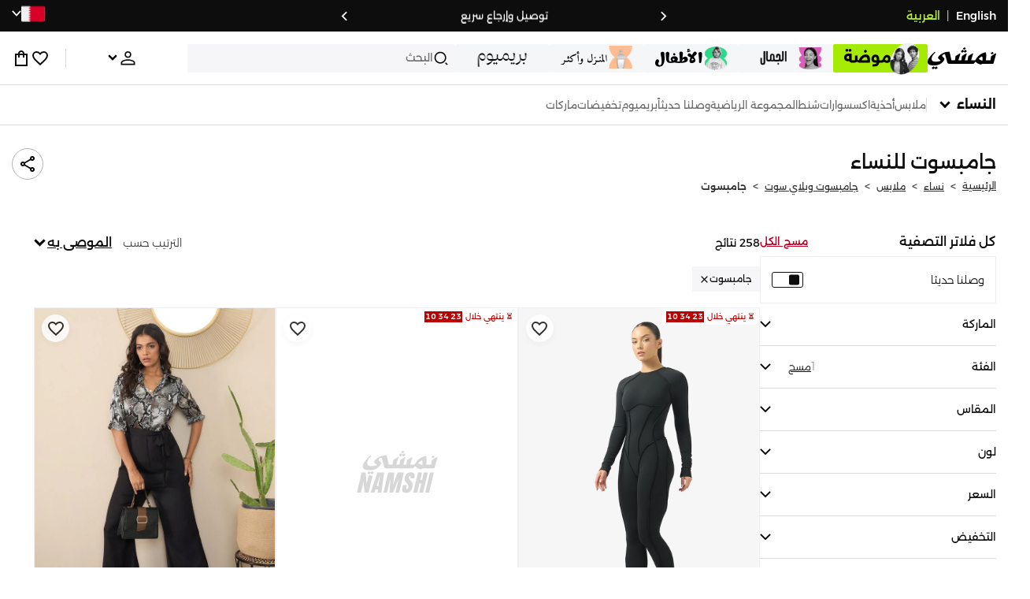

--- FILE ---
content_type: text/html; charset=utf-8
request_url: https://www.namshi.com/bahrain-ar/women-clothing-jumpsuits_playsuits-jumpsuits/the_no_name_style--public_desire/
body_size: 133482
content:
<!DOCTYPE html><html lang="ar" dir="rtl" style="min-width:1250px" data-version="" data-commit="7b71183"><head><meta charSet="utf-8"/><meta name="viewport" content="width=device-width, initial-scale=1"/><meta name="viewport" content="width=device-width, initial-scale=1.0, maximum-scale=1.0, user-scalable=0"/><link rel="preload" as="image" href="https://f.nooncdn.com/s/app/com/namshi/icons/chevron-backward-bold.svg"/><link rel="preload" as="image" href="https://f.nooncdn.com/s/app/com/namshi/icons/chevron-forword-bold.svg"/><link rel="preload" as="image" href="https://f.nooncdn.com/mpcms/EN0111/assets/650d3a86-dbfd-4970-b873-963f93a611dc.png?format=webp"/><link rel="preload" as="image" href="https://f.nooncdn.com/mpcms/EN0111/assets/43e1cbd4-55a5-464a-b55e-539582d07fd9.png?format=webp"/><link rel="preload" as="image" href="https://f.nooncdn.com/mpcms/EN0111/assets/1d56c9d3-91ac-4261-b6f8-a6119621de8e.svg?format=webp"/><link rel="preload" as="image" href="https://f.nooncdn.com/mpcms/EN0111/assets/4641d32d-150d-45d6-817b-3c47b60aae1a.png?format=webp"/><link rel="preload" as="image" href="https://f.nooncdn.com/mpcms/EN0111/assets/33e9c893-b033-45df-a379-e460a9a05917.png?format=webp"/><link rel="preload" as="image" href="https://f.nooncdn.com/mpcms/EN0111/assets/73dc02a5-1ebe-4380-8eac-7c5a9f3209b8.png?format=webp"/><link rel="preload" as="image" href="https://f.nooncdn.com/mpcms/EN0111/assets/8e34679f-396f-496a-8a5b-a54428cc3658.png?format=webp"/><link rel="preload" as="image" href="https://f.nooncdn.com/mpcms/EN0111/assets/ba0538a5-7793-483a-aacf-6553ee3cb253.png?format=webp"/><link rel="stylesheet" href="https://f.nooncdn.com/s/app/2025/nm-namshi-frontend/7b71183acf2f700ffdd45ca00542211550021ee9/bigalog/_next/_static/_next/static/css/c76b809ff25d5df3.css" data-precedence="next"/><link rel="stylesheet" href="https://f.nooncdn.com/s/app/2025/nm-namshi-frontend/7b71183acf2f700ffdd45ca00542211550021ee9/bigalog/_next/_static/_next/static/css/13a53627600a08d8.css" data-precedence="next"/><link rel="stylesheet" href="https://f.nooncdn.com/s/app/2025/nm-namshi-frontend/7b71183acf2f700ffdd45ca00542211550021ee9/bigalog/_next/_static/_next/static/css/208a94d7b964a525.css" data-precedence="next"/><link rel="stylesheet" href="https://f.nooncdn.com/s/app/2025/nm-namshi-frontend/7b71183acf2f700ffdd45ca00542211550021ee9/bigalog/_next/_static/_next/static/css/b4fadd28b7e26532.css" data-precedence="next"/><link rel="stylesheet" href="https://f.nooncdn.com/s/app/2025/nm-namshi-frontend/7b71183acf2f700ffdd45ca00542211550021ee9/bigalog/_next/_static/_next/static/css/039aca7fcf4a7c35.css" data-precedence="next"/><link rel="stylesheet" href="https://f.nooncdn.com/s/app/2025/nm-namshi-frontend/7b71183acf2f700ffdd45ca00542211550021ee9/bigalog/_next/_static/_next/static/css/a3e9c6edd1f2679c.css" data-precedence="next"/><link rel="stylesheet" href="https://f.nooncdn.com/s/app/2025/nm-namshi-frontend/7b71183acf2f700ffdd45ca00542211550021ee9/bigalog/_next/_static/_next/static/css/ff9c47fa0336609e.css" data-precedence="next"/><link rel="stylesheet" href="https://f.nooncdn.com/s/app/2025/nm-namshi-frontend/7b71183acf2f700ffdd45ca00542211550021ee9/bigalog/_next/_static/_next/static/css/c8585d34a5bd4465.css" data-precedence="next"/><link rel="stylesheet" href="https://f.nooncdn.com/s/app/2025/nm-namshi-frontend/7b71183acf2f700ffdd45ca00542211550021ee9/bigalog/_next/_static/_next/static/css/06c1466e5a780715.css" data-precedence="next"/><link rel="stylesheet" href="https://f.nooncdn.com/s/app/2025/nm-namshi-frontend/7b71183acf2f700ffdd45ca00542211550021ee9/bigalog/_next/_static/_next/static/css/b490cdf56cfdf042.css" data-precedence="next"/><link rel="stylesheet" href="https://f.nooncdn.com/s/app/2025/nm-namshi-frontend/7b71183acf2f700ffdd45ca00542211550021ee9/bigalog/_next/_static/_next/static/css/0162a44f5c12c97d.css" data-precedence="next"/><link rel="stylesheet" href="https://f.nooncdn.com/s/app/2025/nm-namshi-frontend/7b71183acf2f700ffdd45ca00542211550021ee9/bigalog/_next/_static/_next/static/css/d031d92c1a3004e2.css" data-precedence="next"/><link rel="stylesheet" href="https://f.nooncdn.com/s/app/2025/nm-namshi-frontend/7b71183acf2f700ffdd45ca00542211550021ee9/bigalog/_next/_static/_next/static/css/4ea15d0dea9e89db.css" data-precedence="next"/><link rel="stylesheet" href="https://f.nooncdn.com/s/app/2025/nm-namshi-frontend/7b71183acf2f700ffdd45ca00542211550021ee9/bigalog/_next/_static/_next/static/css/626e33957bd48360.css" data-precedence="next"/><link rel="stylesheet" href="https://f.nooncdn.com/s/app/2025/nm-namshi-frontend/7b71183acf2f700ffdd45ca00542211550021ee9/bigalog/_next/_static/_next/static/css/f58a23ee97973ee4.css" data-precedence="next"/><link rel="stylesheet" href="https://f.nooncdn.com/s/app/2025/nm-namshi-frontend/7b71183acf2f700ffdd45ca00542211550021ee9/bigalog/_next/_static/_next/static/css/14a703e792c934f2.css" data-precedence="next"/><link rel="stylesheet" href="https://f.nooncdn.com/s/app/2025/nm-namshi-frontend/7b71183acf2f700ffdd45ca00542211550021ee9/bigalog/_next/_static/_next/static/css/c0b41785d9f983cd.css" data-precedence="next"/><link rel="stylesheet" href="https://f.nooncdn.com/s/app/2025/nm-namshi-frontend/7b71183acf2f700ffdd45ca00542211550021ee9/bigalog/_next/_static/_next/static/css/e57bd6f7c2064385.css" data-precedence="next"/><link rel="stylesheet" href="https://f.nooncdn.com/s/app/2025/nm-namshi-frontend/7b71183acf2f700ffdd45ca00542211550021ee9/bigalog/_next/_static/_next/static/css/521ac289a31cb7f9.css" data-precedence="next"/><link rel="stylesheet" href="https://f.nooncdn.com/s/app/2025/nm-namshi-frontend/7b71183acf2f700ffdd45ca00542211550021ee9/bigalog/_next/_static/_next/static/css/4eaf87df13193417.css" data-precedence="next"/><link rel="stylesheet" href="https://f.nooncdn.com/s/app/2025/nm-namshi-frontend/7b71183acf2f700ffdd45ca00542211550021ee9/bigalog/_next/_static/_next/static/css/7ed938a0487dd5fd.css" data-precedence="next"/><link rel="stylesheet" href="https://f.nooncdn.com/s/app/2025/nm-namshi-frontend/7b71183acf2f700ffdd45ca00542211550021ee9/bigalog/_next/_static/_next/static/css/e5118c2f24114b28.css" data-precedence="next"/><link rel="preload" as="script" fetchPriority="low" href="https://f.nooncdn.com/s/app/2025/nm-namshi-frontend/7b71183acf2f700ffdd45ca00542211550021ee9/bigalog/_next/_static/_next/static/chunks/webpack-0adc9136e01bc5cb.js"/><script src="https://f.nooncdn.com/s/app/2025/nm-namshi-frontend/7b71183acf2f700ffdd45ca00542211550021ee9/bigalog/_next/_static/_next/static/chunks/c7879cf7-2097de993c4a7c25.js" async=""></script><script src="https://f.nooncdn.com/s/app/2025/nm-namshi-frontend/7b71183acf2f700ffdd45ca00542211550021ee9/bigalog/_next/_static/_next/static/chunks/1508-bd5f0aa12b2361ef.js" async=""></script><script src="https://f.nooncdn.com/s/app/2025/nm-namshi-frontend/7b71183acf2f700ffdd45ca00542211550021ee9/bigalog/_next/_static/_next/static/chunks/main-app-eabe66892aa1d829.js" async=""></script><script src="https://f.nooncdn.com/s/app/2025/nm-namshi-frontend/7b71183acf2f700ffdd45ca00542211550021ee9/bigalog/_next/_static/_next/static/chunks/e646c3ff-c2173093f9170b67.js" async=""></script><script src="https://f.nooncdn.com/s/app/2025/nm-namshi-frontend/7b71183acf2f700ffdd45ca00542211550021ee9/bigalog/_next/_static/_next/static/chunks/2222-61f11ee42612644c.js" async=""></script><script src="https://f.nooncdn.com/s/app/2025/nm-namshi-frontend/7b71183acf2f700ffdd45ca00542211550021ee9/bigalog/_next/_static/_next/static/chunks/374-858eaf6a5bf28d83.js" async=""></script><script src="https://f.nooncdn.com/s/app/2025/nm-namshi-frontend/7b71183acf2f700ffdd45ca00542211550021ee9/bigalog/_next/_static/_next/static/chunks/588-abbadf7cf628e3db.js" async=""></script><script src="https://f.nooncdn.com/s/app/2025/nm-namshi-frontend/7b71183acf2f700ffdd45ca00542211550021ee9/bigalog/_next/_static/_next/static/chunks/1336-72c4e836cd4a668e.js" async=""></script><script src="https://f.nooncdn.com/s/app/2025/nm-namshi-frontend/7b71183acf2f700ffdd45ca00542211550021ee9/bigalog/_next/_static/_next/static/chunks/1637-2742cffa334d8baa.js" async=""></script><script src="https://f.nooncdn.com/s/app/2025/nm-namshi-frontend/7b71183acf2f700ffdd45ca00542211550021ee9/bigalog/_next/_static/_next/static/chunks/5026-352b4510e01984ae.js" async=""></script><script src="https://f.nooncdn.com/s/app/2025/nm-namshi-frontend/7b71183acf2f700ffdd45ca00542211550021ee9/bigalog/_next/_static/_next/static/chunks/2482-403b5f65e7d8b840.js" async=""></script><script src="https://f.nooncdn.com/s/app/2025/nm-namshi-frontend/7b71183acf2f700ffdd45ca00542211550021ee9/bigalog/_next/_static/_next/static/chunks/app/%5Blocale%5D/(precheckout)/%5B%5B...catalog_url%5D%5D/error-f260a49a093bee8b.js" async=""></script><script src="https://f.nooncdn.com/s/app/2025/nm-namshi-frontend/7b71183acf2f700ffdd45ca00542211550021ee9/bigalog/_next/_static/_next/static/chunks/app/%5Blocale%5D/(precheckout)/%5B%5B...catalog_url%5D%5D/not-found-d5bab6ed6d7f4458.js" async=""></script><script src="https://f.nooncdn.com/s/app/2025/nm-namshi-frontend/7b71183acf2f700ffdd45ca00542211550021ee9/bigalog/_next/_static/_next/static/chunks/3471-dff0dcdeaf9adb4b.js" async=""></script><script src="https://f.nooncdn.com/s/app/2025/nm-namshi-frontend/7b71183acf2f700ffdd45ca00542211550021ee9/bigalog/_next/_static/_next/static/chunks/6285-000b69aed6b81f17.js" async=""></script><script src="https://f.nooncdn.com/s/app/2025/nm-namshi-frontend/7b71183acf2f700ffdd45ca00542211550021ee9/bigalog/_next/_static/_next/static/chunks/895-971aa562a82f7f03.js" async=""></script><script src="https://f.nooncdn.com/s/app/2025/nm-namshi-frontend/7b71183acf2f700ffdd45ca00542211550021ee9/bigalog/_next/_static/_next/static/chunks/7003-5362d5492d9cf7dd.js" async=""></script><script src="https://f.nooncdn.com/s/app/2025/nm-namshi-frontend/7b71183acf2f700ffdd45ca00542211550021ee9/bigalog/_next/_static/_next/static/chunks/2205-559590f143331b19.js" async=""></script><script src="https://f.nooncdn.com/s/app/2025/nm-namshi-frontend/7b71183acf2f700ffdd45ca00542211550021ee9/bigalog/_next/_static/_next/static/chunks/4084-d82bc1cc5025b04c.js" async=""></script><script src="https://f.nooncdn.com/s/app/2025/nm-namshi-frontend/7b71183acf2f700ffdd45ca00542211550021ee9/bigalog/_next/_static/_next/static/chunks/app/%5Blocale%5D/layout-06c3b3d0ec2e1993.js" async=""></script><script src="https://f.nooncdn.com/s/app/2025/nm-namshi-frontend/7b71183acf2f700ffdd45ca00542211550021ee9/bigalog/_next/_static/_next/static/chunks/5826-a8dbd44ade939170.js" async=""></script><script src="https://f.nooncdn.com/s/app/2025/nm-namshi-frontend/7b71183acf2f700ffdd45ca00542211550021ee9/bigalog/_next/_static/_next/static/chunks/5787-7b333f83c9ded1da.js" async=""></script><script src="https://f.nooncdn.com/s/app/2025/nm-namshi-frontend/7b71183acf2f700ffdd45ca00542211550021ee9/bigalog/_next/_static/_next/static/chunks/2312-4c2b3550ed3aa8ab.js" async=""></script><script src="https://f.nooncdn.com/s/app/2025/nm-namshi-frontend/7b71183acf2f700ffdd45ca00542211550021ee9/bigalog/_next/_static/_next/static/chunks/8936-35c27afc61dc26ec.js" async=""></script><script src="https://f.nooncdn.com/s/app/2025/nm-namshi-frontend/7b71183acf2f700ffdd45ca00542211550021ee9/bigalog/_next/_static/_next/static/chunks/9534-c066061cf6ebcde8.js" async=""></script><script src="https://f.nooncdn.com/s/app/2025/nm-namshi-frontend/7b71183acf2f700ffdd45ca00542211550021ee9/bigalog/_next/_static/_next/static/chunks/3723-123d1500cff0f7cb.js" async=""></script><script src="https://f.nooncdn.com/s/app/2025/nm-namshi-frontend/7b71183acf2f700ffdd45ca00542211550021ee9/bigalog/_next/_static/_next/static/chunks/6199-62aee8f717aa50e3.js" async=""></script><script src="https://f.nooncdn.com/s/app/2025/nm-namshi-frontend/7b71183acf2f700ffdd45ca00542211550021ee9/bigalog/_next/_static/_next/static/chunks/4935-1f3ae9590b30e8c3.js" async=""></script><script src="https://f.nooncdn.com/s/app/2025/nm-namshi-frontend/7b71183acf2f700ffdd45ca00542211550021ee9/bigalog/_next/_static/_next/static/chunks/7671-8dbf5dfd200228a0.js" async=""></script><script src="https://f.nooncdn.com/s/app/2025/nm-namshi-frontend/7b71183acf2f700ffdd45ca00542211550021ee9/bigalog/_next/_static/_next/static/chunks/612-9ac0e0942ac995ef.js" async=""></script><script src="https://f.nooncdn.com/s/app/2025/nm-namshi-frontend/7b71183acf2f700ffdd45ca00542211550021ee9/bigalog/_next/_static/_next/static/chunks/app/%5Blocale%5D/(precheckout)/layout-69ece722ae5167f0.js" async=""></script><script src="https://f.nooncdn.com/s/app/2025/nm-namshi-frontend/7b71183acf2f700ffdd45ca00542211550021ee9/bigalog/_next/_static/_next/static/chunks/4252-71a8482461316155.js" async=""></script><script src="https://f.nooncdn.com/s/app/2025/nm-namshi-frontend/7b71183acf2f700ffdd45ca00542211550021ee9/bigalog/_next/_static/_next/static/chunks/4442-82dfaf6e11922125.js" async=""></script><script src="https://f.nooncdn.com/s/app/2025/nm-namshi-frontend/7b71183acf2f700ffdd45ca00542211550021ee9/bigalog/_next/_static/_next/static/chunks/1571-ca59578235cdf16d.js" async=""></script><script src="https://f.nooncdn.com/s/app/2025/nm-namshi-frontend/7b71183acf2f700ffdd45ca00542211550021ee9/bigalog/_next/_static/_next/static/chunks/9576-2f3e493cbc2ff2c0.js" async=""></script><script src="https://f.nooncdn.com/s/app/2025/nm-namshi-frontend/7b71183acf2f700ffdd45ca00542211550021ee9/bigalog/_next/_static/_next/static/chunks/3683-50240794cc57cd5f.js" async=""></script><script src="https://f.nooncdn.com/s/app/2025/nm-namshi-frontend/7b71183acf2f700ffdd45ca00542211550021ee9/bigalog/_next/_static/_next/static/chunks/6610-3665ac253e43af6d.js" async=""></script><script src="https://f.nooncdn.com/s/app/2025/nm-namshi-frontend/7b71183acf2f700ffdd45ca00542211550021ee9/bigalog/_next/_static/_next/static/chunks/8595-bde6c268a61b1d6f.js" async=""></script><script src="https://f.nooncdn.com/s/app/2025/nm-namshi-frontend/7b71183acf2f700ffdd45ca00542211550021ee9/bigalog/_next/_static/_next/static/chunks/9764-cd4d5c88f9cfd257.js" async=""></script><script src="https://f.nooncdn.com/s/app/2025/nm-namshi-frontend/7b71183acf2f700ffdd45ca00542211550021ee9/bigalog/_next/_static/_next/static/chunks/app/%5Blocale%5D/(precheckout)/%5B%5B...catalog_url%5D%5D/page-888291543afee5a0.js" async=""></script><link rel="preload" as="image" href="https://f.nooncdn.com/mpcms/EN0111/assets/c0de744d-a171-4ee4-bf2e-0c22efae7e28.svg?format=webp"/><link rel="preload" as="image" href="https://f.nooncdn.com/mpcms/EN0111/assets/18570c9c-dc6a-4408-8478-89f0c9b1ad3e.png?format=webp"/><link rel="preload" as="image" href="https://f.nooncdn.com/mpcms/EN0111/assets/e0d46a69-e79c-41ef-9516-723703419e24.png?format=webp"/><link rel="preload" as="image" href="https://f.nooncdn.com/mpcms/EN0111/assets/3f7ac8b0-2efc-42a6-ae68-640b6fe3130c.svg?format=webp"/><link rel="preload" as="image" href="https://f.nooncdn.com/s/app/com/namshi/icons/search.svg"/><link rel="preload" as="image" href="https://f.nooncdn.com/s/app/com/namshi/icons/person.svg"/><link rel="preload" as="image" href="https://f.nooncdn.com/s/app/com/namshi/icons/chevron-down-bold.svg"/><link rel="preload" as="image" href="https://f.nooncdn.com/s/app/com/sivvi/design-system/icons-v2/chevron-forward.svg"/><link rel="preload" as="image" href="https://f.nooncdn.com/s/app/com/namshi/icons/heart.svg"/><link rel="preload" as="image" href="https://f.nooncdn.com/s/app/com/namshi/icons/bag.svg"/><link rel="preload" as="image" href="https://f.nooncdn.com/s/app/com/namshi/icons/scroll-top.svg"/><link rel="preload" as="image" href="https://f.nooncdn.com/s/app/com/namshi/icons/chevron-down.svg"/><link rel="preload" as="image" href="https://f.nooncdn.com/s/app/com/namshi/icons/check.svg"/><link rel="preload" as="image" href="https://f.nooncdn.com/s/app/com/namshi/icons/chevron-up.svg"/><link rel="preload" as="image" href="https://f.nooncdn.com/s/app/com/namshi/icons/filterGlobal.svg"/><link rel="preload" as="image" href="https://f.nooncdn.com/s/app/com/namshi/icons/close.svg"/><link rel="preload" as="image" href="https://f.nooncdn.com/p/pzsku/ZB4C2616810383262A7FFZ/45/1764939860/2bb17d16-3594-401e-a071-ef4357848dea.jpg?format=webp&amp;width=800"/><link rel="preload" as="image" href="https://f.nooncdn.com/s/app/com/namshi/icons/star.svg"/><link rel="preload" as="image" href="https://f.nooncdn.com/p/pzsku/Z4C637BC2FBFADC0A3616Z/45/1746439451/76fd7b0a-1ad3-42e0-92c7-308818378436.jpg?format=webp&amp;width=800"/><link rel="preload" as="image" href="https://f.nooncdn.com/p/pzsku/Z7BD2BE1A6C7D02B8A122Z/45/1758910618/04c1dab7-2f7d-4cc0-8290-116f0b29a2c3.jpg?format=webp&amp;width=800"/><link rel="preload" as="image" href="https://f.nooncdn.com/s/app/com/sivvi/images/more-colors.svg"/><link rel="preload" as="image" href="https://f.nooncdn.com/p/pzsku/ZB868A810927100862FD8Z/45/_/1738062020/eb27fd54-a534-4725-98b8-8775f6fa0e9b.jpg?format=webp&amp;width=800"/><link rel="preload" as="image" href="https://f.nooncdn.com/p/pzsku/Z81370403D017A44630ECZ/45/1765188595/8b4aa280-2598-49e3-8602-6a401fd71fba.jpg?format=webp&amp;width=800"/><link rel="preload" as="image" href="https://f.nooncdn.com/p/pzsku/Z737214F0A07A6CCC509FZ/45/_/1738062140/53d39f92-fe18-47a1-bd4f-b946c22311d6.jpg?format=webp&amp;width=800"/><link rel="preload" as="image" href="https://f.nooncdn.com/p/pzsku/Z6D49F2505A1276EB031DZ/45/1758278540/b4bfef86-a85a-4d0e-bf59-a8d576647e28.jpg?format=webp&amp;width=800"/><link rel="preload" as="image" href="https://f.nooncdn.com/p/pzsku/Z60F12F7BBD8345F85C59Z/45/1764932456/3df694fd-e4cb-4fe0-8713-bcd790f52f88.jpg?format=webp&amp;width=800"/><link rel="preload" as="image" href="https://f.nooncdn.com/p/pzsku/Z1BDCA550FE181B03BDA5Z/45/1758207872/f19efa2f-90fb-47bb-9f08-c92b92b01a8e.jpg?format=webp&amp;width=800"/><link rel="preload" as="image" href="https://f.nooncdn.com/p/pzsku/Z7A0DEE6932D1C6668757Z/45/1764144602/c3f5294d-16e4-4bc9-8181-53d95bfe1955.jpg?format=webp&amp;width=800"/><link rel="preload" as="image" href="https://f.nooncdn.com/p/pzsku/ZFA0D0FC519EAA67EA1FEZ/45/1764748340/648fba28-f616-46b3-ae24-e3604818fa10.jpg?format=webp&amp;width=800"/><link rel="preload" as="image" href="https://f.nooncdn.com/p/pzsku/Z27E9E0B05C4C81CA7C3EZ/45/1765185756/55914d43-fd4e-4af7-965d-9849cf135b66.jpg?format=webp&amp;width=800"/><link rel="preload" as="image" href="https://f.nooncdn.com/p/pzsku/Z247AD70F345DBCEADEB0Z/45/1744378107/1a1f8f02-9762-432d-8a2a-e0c961779f3e.jpg?format=webp&amp;width=800"/><link rel="preload" as="image" href="https://f.nooncdn.com/p/pzsku/ZC8DC47277932E25BF21CZ/45/1764939858/177fe685-f20b-4b50-a64c-13910552562c.jpg?format=webp&amp;width=800"/><link rel="preload" as="image" href="https://f.nooncdn.com/p/pzsku/Z97F83CCDF23D7794BC9CZ/45/1758188368/5d0f943a-2006-40ad-9cf9-b0d1c9fd9470.jpg?format=webp&amp;width=800"/><link rel="preload" as="image" href="https://f.nooncdn.com/p/pzsku/Z122ADFEC499BA361840CZ/45/_/1726633148/1b66df37-2614-45c0-b500-aa8a0e3c1cfd.jpg?format=webp&amp;width=800"/><link rel="preload" as="image" href="https://f.nooncdn.com/p/pzsku/ZCCC7B437382525EA4CAEZ/45/1742560765/89fa6243-3685-4978-9235-08262c787d58.jpg?format=webp&amp;width=800"/><link rel="preload" as="image" href="https://f.nooncdn.com/p/pzsku/ZA8C5046E8D77F5DC876CZ/45/1744378164/4d883a43-0433-404c-93db-13b2e5157f68.jpg?format=webp&amp;width=800"/><link rel="preload" as="image" href="https://f.nooncdn.com/p/pzsku/Z068AFE646F31748251D0Z/45/1763358935/a8dd7b05-5f9d-411e-9fdf-ff9fa230fc7a.jpg?format=webp&amp;width=800"/><link rel="preload" as="image" href="https://f.nooncdn.com/p/pzsku/Z6BF4A7173B502B7C69C4Z/45/1752417656/1f494065-2388-4725-812e-59c4ab266379.jpg?format=webp&amp;width=800"/><link rel="preload" as="image" href="https://f.nooncdn.com/p/pzsku/Z4B9CA6D0B181E9B90660Z/45/1751640621/db4f10ce-ccdd-456d-a46d-1bd68a493fb2.jpg?format=webp&amp;width=800"/><link rel="preload" as="image" href="https://f.nooncdn.com/p/pzsku/Z1C668F193321BDA81075Z/45/1764352093/54306154-3f4a-4e7a-a04d-fbd1adbd73d0.jpg?format=webp&amp;width=800"/><link rel="preload" as="image" href="https://f.nooncdn.com/p/pzsku/ZDA85E5260ECB36545C7BZ/45/1748174607/b519ce98-5ece-408d-8275-3bb916fc36f1.jpg?format=webp&amp;width=800"/><link rel="preload" as="image" href="https://f.nooncdn.com/p/pzsku/ZDD533344C8033DCA6A9BZ/45/1748286790/0a6e8a96-ae01-4c81-91cf-430745de27c0.jpg?format=webp&amp;width=800"/><link rel="preload" as="image" href="https://f.nooncdn.com/p/pzsku/Z2D0218C32B6B2CB68537Z/45/1765349303/72b4e6b0-738c-4967-a8e7-0ccc9b852a6c.jpg?format=webp&amp;width=800"/><link rel="preload" as="image" href="https://f.nooncdn.com/p/pzsku/ZD43C9C138C542FFD28F2Z/45/_/1740664459/b947a902-7708-43d9-a3f5-641b6fc79ff9.jpg?format=webp&amp;width=800"/><link rel="preload" as="image" href="https://f.nooncdn.com/p/pzsku/Z27856444359D95F95308Z/45/1767191143/04a88d39-e480-4b11-9277-40bf36502b26.jpg?format=webp&amp;width=800"/><link rel="preload" as="image" href="https://f.nooncdn.com/p/pzsku/Z95DAA463F595C7CD44D1Z/45/1752152055/5af4e940-d99c-43a2-bc25-47b540c94b36.jpg?format=webp&amp;width=800"/><link rel="preload" as="image" href="https://f.nooncdn.com/p/pzsku/ZD834704F505D5E5A5834Z/45/1758198248/ef977926-3a16-452c-99ac-fb138333358a.jpg?format=webp&amp;width=800"/><link rel="preload" as="image" href="https://f.nooncdn.com/p/pzsku/Z6C70AC5BBCBE43AB7E5CZ/45/1746223326/e07756ab-051f-449a-964b-243412da1172.jpg?format=webp&amp;width=800"/><meta name="next-size-adjust" content=""/><link type="image/x-icon" href="https://f.nooncdn.com/s/app/com/namshi/icons/favicons-2/48x48/favicon.ico" rel="shortcut icon" sizes="48x48"/><meta name="p:domain_verify" content="4ce7c47844ed1d62c4ecbb6b1cce1b8a"/><title> النساء جامبسوت في البحرين أونلاين - نمشي</title><meta name="description" content="تسوق آحدث  جامبسوت في المنامة، الرفاع، والبحرين - ✓ احصل على 20% رصيد مرتجع باستخدام كود FIRST ✓ تسوق الآن٬ ادفع لاحقا!"/><meta name="author" content="namshi.com"/><meta name="keywords" content="النساء,جامبسوت,البحرين,أونلاين,نمشي"/><meta name="publisher" content="https://www.namshi.com/bahrain-ar/"/><meta name="robots" content="index,follow"/><link rel="canonical" href="https://www.namshi.com/bahrain-ar/women-clothing-jumpsuits_playsuits-jumpsuits/the_no_name_style--public_desire/"/><meta property="og:title" content=" النساء جامبسوت في البحرين أونلاين - نمشي"/><meta property="og:description" content="تسوق آحدث  جامبسوت في المنامة، الرفاع، والبحرين - ✓ احصل على 20% رصيد مرتجع باستخدام كود FIRST ✓ تسوق الآن٬ ادفع لاحقا!"/><meta property="og:image" content="https://f.nooncdn.com/s/app/com/namshi/images/namshi_og_ar-2.jpg"/><meta name="twitter:card" content="summary_large_image"/><meta name="twitter:title" content=" النساء جامبسوت في البحرين أونلاين - نمشي"/><meta name="twitter:description" content="تسوق آحدث  جامبسوت في المنامة، الرفاع، والبحرين - ✓ احصل على 20% رصيد مرتجع باستخدام كود FIRST ✓ تسوق الآن٬ ادفع لاحقا!"/><meta name="twitter:image" content="https://f.nooncdn.com/s/app/com/namshi/images/namshi_og_ar-2.jpg"/><script type="application/ld+json">{"@context":"https://schema.org","@type":"WebSite","url":"https://www.namshi.com/","potentialAction":{"@type":"SearchAction","target":{"@type":"EntryPoint","urlTemplate":"https://www.namshi.com/bahrain-ar/search?q={search_term_string}"},"query-input":"required name=search_term_string"}}</script><script type="application/ld+json">{"@context":"https://schema.org","@type":"Organization","name":"Namshi","legalName":"Namshi Holding Limited","description":"Namshi is a leading Middle Eastern online fashion and lifestyle retailer, founded in Dubai in 2011. It offers over 2,000 global and regional brands, spanning clothing, footwear, accessories, and beauty, with more than 200,000 products available. Focused on empowering young, style-conscious shoppers, its app and website support Arabic and local currencies while providing fast delivery, cash-on-delivery, and hassle-free returns","url":"https://www.namshi.com/","logo":"https://f.nooncdn.com/s/app/com/namshi/images/namshi-logo-black-v2-withBg.png","sameAs":["https://instagram.com/namshi/","https://www.facebook.com/NamshiOfficial/","https://twitter.com/NamshiDotCom","https://www.pinterest.com/namshidotcom/","https://www.youtube.com/namshi/","https://www.snapchat.com/add/namshiofficial/","https://www.tiktok.com/@namshi"]}</script><script type="application/ld+json">{"@context":"https://schema.org","@type":"LocalBusiness","name":"Namshi","url":"https://www.namshi.com/","foundingDate":"2011","telephone":"+971554006784","image":"https://f.nooncdn.com/s/app/com/namshi/images/namshi_og_en-2.jpg","address":{"@type":"PostalAddress","streetAddress":"Boulevard Plaza Tower 2, Sheikh Mohammed bin Rashid Boulevard","addressLocality":"Dubai","addressRegion":"Dubai","addressCountry":"AE","postalCode":"126251"},"geo":{"@type":"GeoCoordinates","latitude":"25.2019648","longitude":"55.2732732"},"openingHoursSpecification":[{"@type":"OpeningHoursSpecification","opens":"09:00","closes":"18:00","dayOfWeek":["Monday","Tuesday","Wednesday","Thursday","Friday"]}],"priceRange":"$ - $$$"}</script><script type="application/ld+json">[{"@context":"https://schema.org","@type":"ContactPoint","email":"care@namshi.com","telephone":"+966 8002466744","contactType":"Customer Service","areaServed":"SA","availableLanguage":["English","Arabic"]},{"@context":"https://schema.org","@type":"ContactPoint","email":"care@namshi.com","telephone":"+971 800626744","contactType":"Customer Service","areaServed":"AE","availableLanguage":["English","Arabic"]},{"@context":"https://schema.org","@type":"ContactPoint","email":"care@namshi.com","telephone":"+971 800626744","contactType":"Customer Service","areaServed":"KW","availableLanguage":["English","Arabic"]},{"@context":"https://schema.org","@type":"ContactPoint","email":"care@namshi.com","telephone":"+971 800626744","contactType":"Customer Service","areaServed":"QA","availableLanguage":["English","Arabic"]},{"@context":"https://schema.org","@type":"ContactPoint","email":"care@namshi.com","telephone":"+971 800626744","contactType":"Customer Service","areaServed":"BH","availableLanguage":["English","Arabic"]},{"@context":"https://schema.org","@type":"ContactPoint","email":"care@namshi.com","telephone":"+971 800626744","contactType":"Customer Service","areaServed":"OM","availableLanguage":["English","Arabic"]}]</script><script src="https://f.nooncdn.com/s/app/2025/nm-namshi-frontend/7b71183acf2f700ffdd45ca00542211550021ee9/bigalog/_next/_static/_next/static/chunks/polyfills-42372ed130431b0a.js" noModule=""></script>
<script>(window.BOOMR_mq=window.BOOMR_mq||[]).push(["addVar",{"rua.upush":"false","rua.cpush":"true","rua.upre":"false","rua.cpre":"true","rua.uprl":"false","rua.cprl":"false","rua.cprf":"false","rua.trans":"SJ-704a061a-f3f4-4401-ac9b-a9df570b575b","rua.cook":"false","rua.ims":"false","rua.ufprl":"false","rua.cfprl":"true","rua.isuxp":"false","rua.texp":"norulematch","rua.ceh":"false","rua.ueh":"false","rua.ieh.st":"0"}]);</script>
                              <script>!function(e){var n="https://s.go-mpulse.net/boomerang/";if("False"=="True")e.BOOMR_config=e.BOOMR_config||{},e.BOOMR_config.PageParams=e.BOOMR_config.PageParams||{},e.BOOMR_config.PageParams.pci=!0,n="https://s2.go-mpulse.net/boomerang/";if(window.BOOMR_API_key="ZR9E4-QNP6T-R7X63-YRPCT-QNEEL",function(){function e(){if(!r){var e=document.createElement("script");e.id="boomr-scr-as",e.src=window.BOOMR.url,e.async=!0,o.appendChild(e),r=!0}}function t(e){r=!0;var n,t,a,i,d=document,O=window;if(window.BOOMR.snippetMethod=e?"if":"i",t=function(e,n){var t=d.createElement("script");t.id=n||"boomr-if-as",t.src=window.BOOMR.url,BOOMR_lstart=(new Date).getTime(),e=e||d.body,e.appendChild(t)},!window.addEventListener&&window.attachEvent&&navigator.userAgent.match(/MSIE [67]\./))return window.BOOMR.snippetMethod="s",void t(o,"boomr-async");a=document.createElement("IFRAME"),a.src="about:blank",a.title="",a.role="presentation",a.loading="eager",i=(a.frameElement||a).style,i.width=0,i.height=0,i.border=0,i.display="none",o.appendChild(a);try{O=a.contentWindow,d=O.document.open()}catch(_){n=document.domain,a.src="javascript:var d=document.open();d.domain='"+n+"';void 0;",O=a.contentWindow,d=O.document.open()}if(n)d._boomrl=function(){this.domain=n,t()},d.write("<bo"+"dy onload='document._boomrl();'>");else if(O._boomrl=function(){t()},O.addEventListener)O.addEventListener("load",O._boomrl,!1);else if(O.attachEvent)O.attachEvent("onload",O._boomrl);d.close()}function a(e){window.BOOMR_onload=e&&e.timeStamp||(new Date).getTime()}if(!window.BOOMR||!window.BOOMR.version&&!window.BOOMR.snippetExecuted){window.BOOMR=window.BOOMR||{},window.BOOMR.snippetStart=(new Date).getTime(),window.BOOMR.snippetExecuted=!0,window.BOOMR.snippetVersion=14,window.BOOMR.url=n+"ZR9E4-QNP6T-R7X63-YRPCT-QNEEL";var i=document.currentScript||document.getElementsByTagName("script")[0],o=i.parentNode,r=!1,d=document.createElement("link");if(d.relList&&"function"==typeof d.relList.supports&&d.relList.supports("preload")&&"as"in d)window.BOOMR.snippetMethod="p",d.href=window.BOOMR.url,d.rel="preload",d.as="script",d.addEventListener("load",e),d.addEventListener("error",function(){t(!0)}),setTimeout(function(){if(!r)t(!0)},3e3),BOOMR_lstart=(new Date).getTime(),o.appendChild(d);else t(!1);if(window.addEventListener)window.addEventListener("load",a,!1);else if(window.attachEvent)window.attachEvent("onload",a)}}(),"".length>0)if(e&&"performance"in e&&e.performance&&"function"==typeof e.performance.setResourceTimingBufferSize)e.performance.setResourceTimingBufferSize();!function(){if(BOOMR=e.BOOMR||{},BOOMR.plugins=BOOMR.plugins||{},!BOOMR.plugins.AK){var n="true"=="true"?1:0,t="",a="clnswhaxibyem2locsoa-f-daacb0d30-clientnsv4-s.akamaihd.net",i="false"=="true"?2:1,o={"ak.v":"39","ak.cp":"1685326","ak.ai":parseInt("1087670",10),"ak.ol":"0","ak.cr":8,"ak.ipv":4,"ak.proto":"h2","ak.rid":"44f660cc","ak.r":42169,"ak.a2":n,"ak.m":"dsca","ak.n":"essl","ak.bpcip":"18.219.43.0","ak.cport":38998,"ak.gh":"23.52.43.72","ak.quicv":"","ak.tlsv":"tls1.3","ak.0rtt":"","ak.0rtt.ed":"","ak.csrc":"-","ak.acc":"","ak.t":"1768821916","ak.ak":"hOBiQwZUYzCg5VSAfCLimQ==[base64]/0eZSSwObdCX7tHVl7UumvwXf3BWyWU1AEwhmPWfdUzAUceQgO2TcPxRniLi8OwY7sBLPsZEl9lyB9PGYtSZYIbvSuqPnZBbnGfpMCb1R1dGTRvX+fVKnA9jSvO6d7U1jAK1qjA=","ak.pv":"13","ak.dpoabenc":"","ak.tf":i};if(""!==t)o["ak.ruds"]=t;var r={i:!1,av:function(n){var t="http.initiator";if(n&&(!n[t]||"spa_hard"===n[t]))o["ak.feo"]=void 0!==e.aFeoApplied?1:0,BOOMR.addVar(o)},rv:function(){var e=["ak.bpcip","ak.cport","ak.cr","ak.csrc","ak.gh","ak.ipv","ak.m","ak.n","ak.ol","ak.proto","ak.quicv","ak.tlsv","ak.0rtt","ak.0rtt.ed","ak.r","ak.acc","ak.t","ak.tf"];BOOMR.removeVar(e)}};BOOMR.plugins.AK={akVars:o,akDNSPreFetchDomain:a,init:function(){if(!r.i){var e=BOOMR.subscribe;e("before_beacon",r.av,null,null),e("onbeacon",r.rv,null,null),r.i=!0}return this},is_complete:function(){return!0}}}}()}(window);</script></head><body class="__variable_d3cb07 __variable_afa591 __variable_1aa384"><div hidden=""><!--$--><!--/$--></div><!--$!--><template data-dgst="BAILOUT_TO_CLIENT_SIDE_RENDERING"></template><!--/$--><!--$!--><template data-dgst="BAILOUT_TO_CLIENT_SIDE_RENDERING"></template><!--/$--><!--$!--><template data-dgst="BAILOUT_TO_CLIENT_SIDE_RENDERING"></template><!--/$--><header class="HeaderWithDepartmentTabsDesktop_mainContainer__u_0yU"><div class="AppHeaderStrip_outerContainer__m2139"><div class="AppHeaderStrip_innerContainer__Kqlz5 siteWidthContainer"><div class="LanguageSwitch_container__EbjhN"><a href="/bahrain-en/women-clothing-jumpsuits_playsuits-jumpsuits/the_no_name_style--public_desire/" class="LanguageSwitch_switcher__ng2GA LanguageSwitch_dark__neTu5">English</a><div class="LanguageSwitch_divider__9rUVG LanguageSwitch_dark__neTu5">|</div><a href="/bahrain-ar/women-clothing-jumpsuits_playsuits-jumpsuits/the_no_name_style--public_desire/" class="LanguageSwitch_switcher__ng2GA LanguageSwitch_dark__neTu5 LanguageSwitch_active__ZI5p1">العربية</a></div><div class="AppHeaderStrip_promoTextContainer__38Kmy"><section><div class="EmblaCarousel_outerWrapper__wzwd8"><div class="EmblaCarousel_wrapper__ndTTF"><div class="EmblaCarousel_container__MkuxD"><div class="EmblaCarousel_carouselContainer__C7YLK"><div class="EmblaCarousel_slidesContainer__NYcld"><div style="flex:0 0 calc(100%)"><div class="AppHeaderStrip_message__WPUdm" style="color:var(--clr-white);font-weight:400">الدفع نقدا عند الاستلام</div></div><div style="flex:0 0 calc(100%)"><div class="AppHeaderStrip_message__WPUdm" style="color:var(--clr-white);font-weight:400">توصيل وإرجاع سريع</div></div><div style="flex:0 0 calc(100%)"><div class="AppHeaderStrip_message__WPUdm" style="color:var(--clr-white);font-weight:400">منتجات أصلية 100%</div></div><div style="flex:0 0 calc(100%)"><div class="AppHeaderStrip_message__WPUdm" style="color:var(--clr-white);font-weight:400">أكثر من 1,800 ماركة</div></div><div style="flex:0 0 calc(100%)"><div class="AppHeaderStrip_message__WPUdm" style="color:var(--clr-white);font-weight:400">خصم 20% على أول طلبية لك عبر التطبيق مع الرمز FIRST</div></div></div></div></div><div class="CarouselControls_leftControl__7vhVh"><button type="button" disabled="" class="CarouselControls_btnContainer__xzgIa"><img alt="chevronBackwardBold" color="white" loading="eager" width="21" height="21" decoding="async" data-nimg="1" class="Icon_icon__jZSAZ Icon_white__g9ZkP --namshi-icon Icon_flipped__FMD4m" style="color:transparent;min-width:21px" src="https://f.nooncdn.com/s/app/com/namshi/icons/chevron-backward-bold.svg"/></button></div><div class="CarouselControls_rightControl__HGeZ8"><button type="button" disabled="" class="CarouselControls_btnContainer__xzgIa"><img alt="chevronForwardBold" color="white" loading="eager" width="21" height="21" decoding="async" data-nimg="1" class="Icon_icon__jZSAZ Icon_white__g9ZkP --namshi-icon Icon_flipped__FMD4m" style="color:transparent;min-width:21px" src="https://f.nooncdn.com/s/app/com/namshi/icons/chevron-forword-bold.svg"/></button></div></div></div></section></div><div class="Loader_container__dYZb2" style="height:20px;width:20px;background-color:var(--clr-white)"></div></div></div><div class="HeaderWithDepartmentTabsDesktop_innerContainer__B8tDQ"><div class="HeaderWithDepartmentTabsDesktop_innerContents__EzL6l siteWidthContainer"><div class="HeaderWithDepartmentTabsDesktop_headerWithDepartmentsTabContainer__0Xw8Y"><a aria-label="Namshi" class="HeaderWithDepartmentTabsDesktop_logo__ePqcI" href="/bahrain-ar/fashion/women-fashion/"><svg height="28" viewBox="0 0 883 283" xmlns="http://www.w3.org/2000/svg"><g fill="#000" fill-rule="nonzero"><path d="M115.184 245.895C114.054 244.545 113.024 244.585 111.454 245.745C105.684 250.035 99.8236 254.205 94.0736 258.525C92.3636 259.815 91.3236 259.735 90.1436 258.335C86.7236 254.265 83.1036 250.355 79.7236 246.255C78.4336 244.695 77.3836 244.465 75.4136 245.935C68.3236 251.255 61.1436 256.465 53.9636 261.645C52.2936 262.855 51.9936 263.775 53.2436 265.175C57.9336 270.425 62.5836 275.715 67.1436 281.065C68.3536 282.485 69.3836 282.455 71.0836 281.195C76.6936 277.015 82.4436 273.045 88.0236 268.835C90.0936 267.275 91.1736 267.505 92.5336 269.155C95.9136 273.265 99.5336 277.165 102.974 281.215C104.014 282.435 104.964 282.515 106.454 281.415C113.754 276.055 121.114 270.765 128.434 265.425C129.034 264.985 129.524 264.395 130.134 263.805C129.704 263.125 129.454 262.575 129.074 262.135C124.444 256.725 119.754 251.355 115.174 245.905L115.184 245.895Z"></path><path d="M468.104 31.5048C469.044 32.5848 469.964 32.5948 471.224 31.6448C473.304 30.0948 475.424 28.6148 477.514 27.0848C482.314 23.5648 487.094 20.0448 491.894 16.5148C487.184 10.8748 482.754 5.48481 478.174 0.224808C477.834 -0.165192 476.314 -0.0151952 475.694 0.424805C469.154 5.0748 462.694 9.8548 456.184 14.5448C454.754 15.5748 454.724 16.3648 455.704 17.4648C459.874 22.1148 464.004 26.7948 468.094 31.5148L468.104 31.5048Z"></path><path d="M443.184 68.3448C444.394 69.7748 445.424 69.7348 447.124 68.4748C452.734 64.2948 458.484 60.3248 464.064 56.1148C466.134 54.5548 467.214 54.7848 468.574 56.4348C471.954 60.5448 475.574 64.4448 479.014 68.4948C480.054 69.7148 481.004 69.7948 482.494 68.6948C489.794 63.3348 497.154 58.0448 504.474 52.7048C505.074 52.2648 505.564 51.6748 506.174 51.0848C505.744 50.4048 505.494 49.8548 505.114 49.4148C500.484 44.0048 495.794 38.6348 491.214 33.1848C490.084 31.8348 489.044 31.8748 487.484 33.0348C481.714 37.3248 475.854 41.4948 470.104 45.8148C468.394 47.1048 467.354 47.0248 466.174 45.6248C462.754 41.5548 459.134 37.6448 455.754 33.5448C454.464 31.9848 453.414 31.7548 451.444 33.2248C444.354 38.5448 437.174 43.7548 429.994 48.9348C428.324 50.1448 428.024 51.0648 429.274 52.4648C433.964 57.7148 438.614 63.0048 443.174 68.3548L443.184 68.3448Z"></path><path d="M827.244 91.0148C828.184 92.0948 829.104 92.1048 830.364 91.1548C832.444 89.6048 834.564 88.1248 836.654 86.5948C841.454 83.0748 846.234 79.5548 851.034 76.0248C846.324 70.3848 841.894 64.9948 837.314 59.7348C836.974 59.3448 835.454 59.4948 834.834 59.9348C828.294 64.5848 821.834 69.3648 815.324 74.0548C813.894 75.0848 813.864 75.8748 814.844 76.9748C819.014 81.6248 823.144 86.3048 827.234 91.0248L827.244 91.0148Z"></path><path d="M872.004 78.5748C867.144 81.6148 862.294 84.6948 857.454 87.7648C840.204 98.6948 834.704 104.235 817.494 115.255C817.494 115.255 813.234 145.115 810.234 166.495C791.124 166.555 772.074 166.475 752.974 166.545C750.484 166.575 749.894 166.125 750.314 163.685C753.824 143.315 756.424 123.085 755.674 103.805C755.564 90.5948 754.094 82.7948 751.834 71.0248C750.874 66.3048 748.504 62.8448 742.164 64.6948C733.654 66.9248 728.354 68.3548 719.914 71.2648C693.564 80.3248 669.604 94.8148 649.084 116.335C635.994 130.065 625.654 144.995 617.404 160.735C614.014 166.935 613.794 166.495 607.284 166.545C593.474 166.425 579.824 166.515 565.954 166.545C561.524 166.555 561.054 165.205 562.334 161.045C569.694 137.215 576.734 113.395 583.864 89.5748C584.544 87.2948 585.304 84.9748 585.604 82.7548C586.254 77.9248 581.834 76.0548 577.074 79.0248C560.484 89.3948 543.934 99.8348 527.324 110.145C524.334 112.005 523.134 113.805 522.734 116.755C520.714 131.795 518.274 146.925 516.324 161.965C515.854 165.595 514.594 166.575 511.144 166.535C502.524 166.535 493.784 166.455 484.934 166.535C480.334 166.535 479.444 165.165 480.814 160.805C485.694 145.245 490.284 129.705 494.964 114.155C498.014 104.025 501.334 93.8648 503.794 83.7948C504.374 81.4348 502.834 78.4348 500.744 77.3248C499.874 76.8648 497.944 77.5548 496.724 78.3148C479.424 89.1348 462.144 99.9948 444.954 111.045C443.404 112.045 441.874 114.525 441.474 116.185C440.604 119.845 440.494 123.415 440.004 127.035C438.484 138.325 437.004 149.595 435.354 160.905C434.614 165.985 433.884 166.505 428.524 166.515C428.524 166.515 411.434 166.455 402.754 166.615C398.274 166.695 397.114 165.335 398.504 160.885C403.594 144.615 408.394 128.355 413.274 112.095C416.104 102.685 419.204 93.2348 421.424 83.8848C421.984 81.5048 420.184 78.4048 418.414 77.4448C417.204 76.9148 414.574 78.2648 412.804 79.3648C396.494 89.5348 380.284 99.9148 363.954 110.025C360.324 112.275 359.244 114.405 358.834 117.745C357.104 132.055 355.094 146.415 353.034 160.795C352.264 166.145 345.914 166.525 345.914 166.525H312.784C312.784 166.525 306.674 165.765 305.874 162.085C299.624 133.345 290.304 90.0348 283.804 61.4148C283.804 61.4148 282.884 56.5148 278.204 56.6748C273.824 56.8248 216.194 54.7248 168.384 92.2348C160.744 97.7648 153.314 104.015 146.644 110.645C133.684 123.545 130.844 135.895 139.034 145.875C144.074 152.005 151.114 156.475 157.264 161.685C160.194 164.175 163.344 166.465 166.014 169.185C167.814 171.015 165.324 174.765 161.424 175.945C131.754 184.915 105.144 187.175 79.0338 182.155C68.2338 180.075 59.5638 175.165 55.5038 165.795C46.8238 145.755 52.5538 123.515 69.4738 99.9648C76.9738 89.5248 85.9138 81.2748 93.6538 70.6248C96.4238 66.8148 95.9938 67.4848 96.4238 66.8148C101.574 58.8348 93.8338 54.7848 88.5138 59.5648C68.4538 77.5248 49.2738 96.1948 32.8038 116.965C15.5538 138.705 5.54377 151.535 1.17377 175.655C-2.04623 193.455 1.17377 207.765 13.1338 217.575C26.2938 228.365 44.3838 231.375 63.5338 232.455C102.604 234.665 147.784 229.805 182.894 199.985C207.834 178.805 213.154 160.185 215.314 155.275C216.564 151.625 216.784 144.995 214.844 141.715C213.564 139.555 211.894 137.615 210.024 135.955C203.904 130.525 197.114 125.705 191.504 119.835C184.174 112.155 186.624 103.775 198.784 94.8948C207.114 88.8148 210.384 88.0248 219.614 87.0448C220.594 86.9448 222.434 87.0548 223.144 87.7748C223.924 88.5648 246.074 165.095 252.984 193.245C255.814 204.765 263.564 211.555 277.244 211.845C284.184 211.985 491.484 211.425 587.524 211.955C591.154 211.975 593.714 210.835 596.554 207.725C602.804 200.885 608.334 195.235 614.624 188.425C617.084 185.765 618.624 185.295 620.204 187.485C621.604 189.425 623.314 191.135 625.044 192.795C640.274 207.365 660.954 214.715 683.014 220.385C688.824 221.875 692.974 220.705 698.134 215.175C699.634 213.575 703.284 212.005 705.364 211.975C738.704 211.845 829.134 212.225 841.774 211.675C846.014 211.775 847.494 210.335 848.834 206.315C850.224 202.165 855.234 184.295 859.594 168.665C866.634 144.445 874.614 116.155 878.204 101.515C879.674 95.5548 881.264 89.5748 882.564 83.6348C883.814 77.8648 877.684 74.9848 872.004 78.5348V78.5748ZM707.484 158.525C707.114 162.745 706.384 167.045 705.824 171.305C705.354 171.665 704.874 172.025 704.404 172.375C698.404 170.055 692.084 168.155 686.474 165.335C677.584 160.865 669.164 155.805 660.594 150.935C659.084 150.075 657.564 149.135 660.034 146.435C670.394 135.075 681.484 124.905 695.674 118.785C700.394 116.745 702.494 117.455 703.864 120.975C708.244 132.295 708.684 145.085 707.504 158.525H707.484Z"></path></g></svg></a><div class="DepartmentNavigationTabs_container__Zc8KD"><div class="DepartmentTab_tabParent__iNwvi"><a href="/bahrain-ar/fashion/women-fashion/"><div style="background-color:#a4eb01ff" class="DepartmentTab_tab__zhqHB"><div class="DepartmentTab_iconsWrapper__aPh8S"><img class="DepartmentTab_iconImage__FFpfN" src="https://f.nooncdn.com/mpcms/EN0111/assets/650d3a86-dbfd-4970-b873-963f93a611dc.png?format=webp" alt="TabIcon-fashion"/><img class="DepartmentTab_iconImage__FFpfN DepartmentTab_scale__LsEby DepartmentTab_active__4oBtW" src="https://f.nooncdn.com/mpcms/EN0111/assets/43e1cbd4-55a5-464a-b55e-539582d07fd9.png?format=webp" alt="TabIcon-fashion"/></div><img class="DepartmentTab_iconTitle__oIERO" src="https://f.nooncdn.com/mpcms/EN0111/assets/1d56c9d3-91ac-4261-b6f8-a6119621de8e.svg?format=webp" alt="TabTitle-fashion" width="60"/></div></a></div><div class="DepartmentTab_tabParent__iNwvi"><a href="/bahrain-ar/beauty/for-you/"><div style="background-color:#f5f6f8ff" class="DepartmentTab_tab__zhqHB"><div class="DepartmentTab_iconsWrapper__aPh8S"><img class="DepartmentTab_iconImage__FFpfN DepartmentTab_active__4oBtW" src="https://f.nooncdn.com/mpcms/EN0111/assets/4641d32d-150d-45d6-817b-3c47b60aae1a.png?format=webp" alt="TabIcon-beauty"/><img class="DepartmentTab_iconImage__FFpfN DepartmentTab_scale__LsEby" src="https://f.nooncdn.com/mpcms/EN0111/assets/33e9c893-b033-45df-a379-e460a9a05917.png?format=webp" alt="TabIcon-beauty"/></div><img class="DepartmentTab_iconTitle__oIERO" src="https://f.nooncdn.com/mpcms/EN0111/assets/73dc02a5-1ebe-4380-8eac-7c5a9f3209b8.png?format=webp" alt="TabTitle-beauty" width="60"/></div></a></div><div class="DepartmentTab_tabParent__iNwvi"><a href="/bahrain-ar/kids/kids-fashion/"><div style="background-color:#f5f6f8ff" class="DepartmentTab_tab__zhqHB"><div class="DepartmentTab_iconsWrapper__aPh8S"><img class="DepartmentTab_iconImage__FFpfN DepartmentTab_active__4oBtW" src="https://f.nooncdn.com/mpcms/EN0111/assets/8e34679f-396f-496a-8a5b-a54428cc3658.png?format=webp" alt="TabIcon-kids"/><img class="DepartmentTab_iconImage__FFpfN DepartmentTab_scale__LsEby" src="https://f.nooncdn.com/mpcms/EN0111/assets/ba0538a5-7793-483a-aacf-6553ee3cb253.png?format=webp" alt="TabIcon-kids"/></div><img class="DepartmentTab_iconTitle__oIERO" src="https://f.nooncdn.com/mpcms/EN0111/assets/c0de744d-a171-4ee4-bf2e-0c22efae7e28.svg?format=webp" alt="TabTitle-kids" width="60"/></div></a></div><div class="DepartmentTab_tabParent__iNwvi"><a href="/bahrain-ar/home/home-lifestyle/"><div style="background-color:#f5f6f8ff" class="DepartmentTab_tab__zhqHB"><div class="DepartmentTab_iconsWrapper__aPh8S"><img class="DepartmentTab_iconImage__FFpfN DepartmentTab_active__4oBtW" src="https://f.nooncdn.com/mpcms/EN0111/assets/18570c9c-dc6a-4408-8478-89f0c9b1ad3e.png?format=webp" alt="TabIcon-home"/><img class="DepartmentTab_iconImage__FFpfN DepartmentTab_scale__LsEby" src="https://f.nooncdn.com/mpcms/EN0111/assets/e0d46a69-e79c-41ef-9516-723703419e24.png?format=webp" alt="TabIcon-home"/></div><img class="DepartmentTab_iconTitle__oIERO" src="https://f.nooncdn.com/mpcms/EN0111/assets/3f7ac8b0-2efc-42a6-ae68-640b6fe3130c.svg?format=webp" alt="TabTitle-home" width="60"/></div></a></div><div class="DepartmentTab_tabParent__iNwvi"><a href="/bahrain-ar/premium/women/"><img alt="TabImage-premium" loading="lazy" width="140" height="50" decoding="async" data-nimg="1" class="DepartmentTab_tabImg__lAzsj" style="color:transparent" src="https://f.nooncdn.com/mpcms/EN0111/assets/453b04d8-e42e-4f10-8c97-1319cde043b3.png?format=webp"/></a></div></div></div><div class="HeaderWithDepartmentTabsDesktop_actionsContainer__51gh7"><button type="button" class="SearchBox_container__h5fRM"><div class="SearchBox_searchBox__qr703"><img alt="Search Icon" color="offBlack" loading="eager" width="20" height="20" decoding="async" data-nimg="1" class="Icon_icon__jZSAZ --namshi-icon" style="color:transparent;min-width:20px" src="https://f.nooncdn.com/s/app/com/namshi/icons/search.svg"/><span class="SearchBox_placeholder__QhThN">البحث</span></div></button><div class="AccountMenu_accountMenuContainer__MBR0r AccountMenu_endJustified__Z2Opz"><div class="AccountMenu_accountMenuTrigger__H9CSn"><button type="button" class="AccountMenu_triggerContainer__Gy1zp"><img alt="person" color="offBlack" loading="eager" width="27" height="27" decoding="async" data-nimg="1" class="Icon_icon__jZSAZ --namshi-icon" style="color:transparent;min-width:27px" src="https://f.nooncdn.com/s/app/com/namshi/icons/person.svg"/><img alt="chevronDownBold" color="offBlack" loading="eager" width="12" height="12" decoding="async" data-nimg="1" class="Icon_icon__jZSAZ --namshi-icon" style="color:transparent;min-width:12px" src="https://f.nooncdn.com/s/app/com/namshi/icons/chevron-down-bold.svg"/></button></div><div class="MenuDropDown_dropdownOverlay__ASP_2" data-visible="false" aria-hidden="true"></div><div class="AccountMenu_dropdownContainer__2PbTF AccountMenu_loggedOut__bq2Fz"><div class="MenuDropDown_dropdownItems__DE9zB" data-visible="false"><div><div class="AccountMenu_loginBtnContainer__TtCyb"><button class="Button_button__eqMO5 Button_medium__o5kiv Button_tertiary__Yfea5 AccountMenu_loginBtn__FUCli" type="button"><span class="Button_content__oyt3C">تسجيل الدخول أو التسجيل</span></button></div></div><div><a target="_blank" class="AccountMenu_menuItemCta__f_C8j" href="https://help.namshi.com/portal/ar/home/">مركز المساعدة<img alt="chevronForward" color="offBlack" loading="eager" width="21" height="21" decoding="async" data-nimg="1" class="Icon_icon__jZSAZ --namshi-icon Icon_flipped__FMD4m" style="color:transparent;min-width:21px" src="https://f.nooncdn.com/s/app/com/sivvi/design-system/icons-v2/chevron-forward.svg"/></a></div></div></div></div><div class="HeaderWithDepartmentTabsDesktop_iconsContainer__k86P7"><a class="WishlistIcon_container__DHm33" href="/bahrain-ar/wishlist/"><div class="WishlistIcon_innerContainer__C0T4l"><img alt="heart" color="offBlack" loading="eager" width="24" height="24" decoding="async" data-nimg="1" class="Icon_icon__jZSAZ --namshi-icon" style="color:transparent;min-width:24px" src="https://f.nooncdn.com/s/app/com/namshi/icons/heart.svg"/><div class="Badge_badge__j6eGD">0</div></div></a><div><div><a class="BagIcon_bagIcon__psJoJ" href="/bahrain-ar/bag/"><img alt="shoppingBag" color="offBlack" loading="eager" width="24" height="24" decoding="async" data-nimg="1" class="Icon_icon__jZSAZ --namshi-icon" style="color:transparent;min-width:24px" src="https://f.nooncdn.com/s/app/com/namshi/icons/bag.svg"/><div class="Badge_badge__j6eGD">0</div></a></div></div></div></div></div></div></header><div class="SubDepartmentsAndCategories_mainContainer__V59xP"><nav id="fashion" class="SubDepartmentsAndCategories_outerContainer__PjgK_"><div class="SubDepartmentsAndCategories_innerContainer__2LV96"><div class="SubDepartmentsAndCategories_categoriesContainer__iAZJx"><div class="siteWidthContainer SubDepartmentsAndCategories_menuBar__c__uW"><div class="SubDepartmentsAndCategories_subDepartmentCtaWrapper__yGa8s"><button type="button" class="SubDepartmentsAndCategories_subDepartmentCta__mAjzf"><div class="SubDepartmentsAndCategories_subDepartmentLabel__4wSL0"></div><img alt="chevronDownBold" color="offBlack" loading="eager" width="14" height="14" decoding="async" data-nimg="1" class="Icon_icon__jZSAZ --namshi-icon" style="color:transparent;min-width:14px" src="https://f.nooncdn.com/s/app/com/namshi/icons/chevron-down-bold.svg"/></button></div><div class="SubDepartmentsAndCategories_menuBarContent__793OA"></div></div></div></div></nav><nav id="beauty" class="SubDepartmentsAndCategories_outerContainer__PjgK_"><div class="SubDepartmentsAndCategories_innerContainer__2LV96"><div class="SubDepartmentsAndCategories_categoriesContainer__iAZJx"><div class="siteWidthContainer SubDepartmentsAndCategories_menuBar__c__uW"><div class="SubDepartmentsAndCategories_menuBarContent__793OA"><a class="SubDepartmentsAndCategories_title__wzUOA" href="/bahrain-ar/women-beauty/?sort%5Bby%5D=arrival_date&amp;sort%5Bdir%5D=desc&amp;page=1">جديد الجمال</a><a class="SubDepartmentsAndCategories_title__wzUOA" href="/bahrain-ar/women-beauty-makeup/">مكياج</a><a class="SubDepartmentsAndCategories_title__wzUOA" href="/bahrain-ar/women-beauty-fragrance/">عطور</a><a class="SubDepartmentsAndCategories_title__wzUOA" href="/bahrain-ar/women-beauty-haircare/">العناية بالشعر</a><a class="SubDepartmentsAndCategories_title__wzUOA" href="/bahrain-ar/women-beauty-skincare/">العناية بالبشرة</a><a class="SubDepartmentsAndCategories_title__wzUOA" href="/bahrain-ar/beauty/women-beauty-bath_and_body/">العناية بالجسم والصحة</a><a class="SubDepartmentsAndCategories_title__wzUOA" href="/bahrain-ar/men-beauty/">ركن الوسامة</a><a class="SubDepartmentsAndCategories_title__wzUOA" href="/bahrain-ar/brands/?department=beauty">ماركات</a></div></div></div></div></nav><nav id="kids" class="SubDepartmentsAndCategories_outerContainer__PjgK_"><div class="SubDepartmentsAndCategories_innerContainer__2LV96"><div class="SubDepartmentsAndCategories_categoriesContainer__iAZJx"><div class="siteWidthContainer SubDepartmentsAndCategories_menuBar__c__uW"><div class="SubDepartmentsAndCategories_menuBarContent__793OA"><a class="SubDepartmentsAndCategories_title__wzUOA" href="/bahrain-ar/kids/new-arrivals/">وصلنا حديثاً</a><a class="SubDepartmentsAndCategories_title__wzUOA" href="/bahrain-ar/kids-clothing/">ملابس</a><a class="SubDepartmentsAndCategories_title__wzUOA" href="/bahrain-ar/kids/kids-shoes/">احذية</a><a class="SubDepartmentsAndCategories_title__wzUOA" href="/bahrain-ar/kids/kids-bags-new/">شنط</a><a class="SubDepartmentsAndCategories_title__wzUOA" href="/bahrain-ar/kids/kids-accessories/">اكسسوارات</a><a class="SubDepartmentsAndCategories_title__wzUOA" href="/bahrain-ar/kids/premium-shop-all/">بريميوم</a><a class="SubDepartmentsAndCategories_title__wzUOA" href="/bahrain-ar/home_and_lifestyle/">لوازم منزلية</a><a class="SubDepartmentsAndCategories_title__wzUOA" href="/bahrain-ar/kids-sports-collection/">المجموعة الرياضية</a><a class="SubDepartmentsAndCategories_title__wzUOA" href="/bahrain-ar/kids/">تسوقوا حسب العمر</a><a class="SubDepartmentsAndCategories_title__wzUOA" href="/bahrain-ar/brands/?department=kids">ماركات</a><a class="SubDepartmentsAndCategories_title__wzUOA" href="/bahrain-ar/kids-girls/">مجموعة البنات كاملة</a><a class="SubDepartmentsAndCategories_title__wzUOA" href="/bahrain-ar/kids-boys/">مجموعة الأولاد كاملة</a></div></div></div></div></nav><nav id="premium" class="SubDepartmentsAndCategories_outerContainer__PjgK_"><div class="SubDepartmentsAndCategories_innerContainer__2LV96"><div class="SubDepartmentsAndCategories_categoriesContainer__iAZJx"><div class="siteWidthContainer SubDepartmentsAndCategories_menuBar__c__uW"><div class="SubDepartmentsAndCategories_subDepartmentCtaWrapper__yGa8s"><button type="button" class="SubDepartmentsAndCategories_subDepartmentCta__mAjzf"><div class="SubDepartmentsAndCategories_subDepartmentLabel__4wSL0"></div><img alt="chevronDownBold" color="offBlack" loading="eager" width="14" height="14" decoding="async" data-nimg="1" class="Icon_icon__jZSAZ --namshi-icon" style="color:transparent;min-width:14px" src="https://f.nooncdn.com/s/app/com/namshi/icons/chevron-down-bold.svg"/></button></div><div class="SubDepartmentsAndCategories_menuBarContent__793OA"></div></div></div></div></nav></div><div class="SearchPopup_backdrop__8_peO" hidden=""></div><div hidden="" class="SearchPopup_container__qDgq0"><div class="PreSearchPage_container___vQ81 PreSearchPage_desktop__PK81s"></div></div><section class="DefaultLayoutClient_container__ngaCb DefaultLayoutClient_withPaddingTop__xhHoy"><script type="application/ld+json">{"@context":"https://schema.org","@type":"Brand","logo":"https://f.nooncdn.com/s/app/com/namshi/images/namshi-logo-black-v2-withBg.png"}</script><script type="application/ld+json">{"@context":"https://schema.org","@type":"BreadcrumbList","itemListElement":[{"@type":"ListItem","position":1,"name":"نساء","item":"https://www.namshi.com/bahrain-ar/women/"},{"@type":"ListItem","position":2,"name":"ملابس","item":"https://www.namshi.com/bahrain-ar/women-clothing/"},{"@type":"ListItem","position":3,"name":"جامبسوت وبلاي سوت","item":"https://www.namshi.com/bahrain-ar/women-clothing-jumpsuits_playsuits/"},{"@type":"ListItem","position":4,"name":"جامبسوت","item":"https://www.namshi.com/bahrain-ar/women-clothing-jumpsuits_playsuits-jumpsuits/"}]}</script><script type="application/ld+json">{"@context":"https://schema.org","@type":"ItemList","name":" النساء جامبسوت في البحرين أونلاين - نمشي","description":"تسوق آحدث  جامبسوت في المنامة، الرفاع، والبحرين - ✓ احصل على 20% رصيد مرتجع باستخدام كود FIRST ✓ تسوق الآن٬ ادفع لاحقا!","url":"/women-clothing-jumpsuits_playsuits-jumpsuits/the_no_name_style--public_desire/","numberOfItems":258,"itemListElement":[{"@context":"https://schema.org","image":"https://f.nooncdn.com/p/pzsku/ZB4C2616810383262A7FFZ/45/1764939860/2bb17d16-3594-401e-a071-ef4357848dea.jpg?format=webp&width=240","url":"https://www.namshi.com/bahrain-ar/buy-frwd-soft-touch-body-contour-onesie/ZB4C2616810383262A7FFZ/p/","name":"بودي كونترول ناعم الملمس","@type":"ListItem","position":1},{"@context":"https://schema.org","image":"https://f.nooncdn.com/p/pzsku/Z4C637BC2FBFADC0A3616Z/45/1746439451/76fd7b0a-1ad3-42e0-92c7-308818378436.jpg?format=webp&width=240","url":"https://www.namshi.com/bahrain-ar/buy-ella-jumpsuit-with-pleated-pants/Z4C637BC2FBFADC0A3616Z/p/","name":"جمبسوت ببنطلون مطوي","@type":"ListItem","position":2,"aggregateRating":{"@type":"AggregateRating","ratingValue":5,"ratingCount":1,"itemReviewed":{"@type":"Product","@context":"https://schema.org","image":"https://f.nooncdn.com/p/pzsku/Z4C637BC2FBFADC0A3616Z/45/1746439451/76fd7b0a-1ad3-42e0-92c7-308818378436.jpg?format=webp&width=240","url":"https://www.namshi.com/bahrain-ar/buy-ella-jumpsuit-with-pleated-pants/Z4C637BC2FBFADC0A3616Z/p/","name":"جمبسوت ببنطلون مطوي","brand":"ايلا","sku":"Z4C637BC2FBFADC0A3616Z-4","offers":{"@type":"Offer","url":"https://www.namshi.com/bahrain-ar/buy-ella-jumpsuit-with-pleated-pants/Z4C637BC2FBFADC0A3616Z/p/","category":"/women-clothing-jumpsuits_playsuits-jumpsuits/","availability":"https://schema.org/InStock","price":"17.42","priceCurrency":"BHD","itemCondition":"https://schema.org/NewCondition"}}}},{"@context":"https://schema.org","image":"https://f.nooncdn.com/p/pzsku/Z7BD2BE1A6C7D02B8A122Z/45/1758910618/04c1dab7-2f7d-4cc0-8290-116f0b29a2c3.jpg?format=webp&width=240","url":"https://www.namshi.com/bahrain-ar/buy-stylestone-stylestone-satin-snake-print-buttoned-jumpsuit/Z7BD2BE1A6C7D02B8A122Z/p/","name":"جمبسوت ساتان بطبعة جلد الثعبان مع تفاصيل أزرار","@type":"ListItem","position":3},{"@context":"https://schema.org","image":"https://f.nooncdn.com/p/pzsku/ZB868A810927100862FD8Z/45/_/1738062020/eb27fd54-a534-4725-98b8-8775f6fa0e9b.jpg?format=webp&width=240","url":"https://www.namshi.com/bahrain-ar/buy-yumi-yumi-teal-velvet-long-sleeve-jumpsuit/ZB868A810927100862FD8Z/p/","name":"جمبسوت يومي مخملي باللون التركواز بأكمام طويلة","@type":"ListItem","position":4},{"@context":"https://schema.org","image":"https://f.nooncdn.com/p/pzsku/Z81370403D017A44630ECZ/45/1765188595/8b4aa280-2598-49e3-8602-6a401fd71fba.jpg?format=webp&width=240","url":"https://www.namshi.com/bahrain-ar/buy-frwd-soft-touch-body-contour-onesie/Z81370403D017A44630ECZ/p/","name":"بودي كونترول بلمسة ناعمة","@type":"ListItem","position":5},{"@context":"https://schema.org","image":"https://f.nooncdn.com/p/pzsku/Z737214F0A07A6CCC509FZ/45/_/1738062140/53d39f92-fe18-47a1-bd4f-b946c22311d6.jpg?format=webp&width=240","url":"https://www.namshi.com/bahrain-ar/buy-yumi-green-velvet-long-sleeve-jumpsuit/Z737214F0A07A6CCC509FZ/p/","name":"جمبسوت مخملي أخضر بأكمام طويلة","@type":"ListItem","position":6},{"@context":"https://schema.org","image":"https://f.nooncdn.com/p/pzsku/Z6D49F2505A1276EB031DZ/45/1758278540/b4bfef86-a85a-4d0e-bf59-a8d576647e28.jpg?format=webp&width=240","url":"https://www.namshi.com/bahrain-ar/buy-ginger-hooded-zip-up-fleece-onesie/Z6D49F2505A1276EB031DZ/p/","name":"بدلة نوم بغطاء رأس وسحاب من الصوف","@type":"ListItem","position":7},{"@context":"https://schema.org","image":"https://f.nooncdn.com/p/pzsku/Z60F12F7BBD8345F85C59Z/45/1764932456/3df694fd-e4cb-4fe0-8713-bcd790f52f88.jpg?format=webp&width=240","url":"https://www.namshi.com/bahrain-ar/buy-frwd-soft-touch-body-contour-onesie/Z60F12F7BBD8345F85C59Z/p/","name":"بودي كونترول بلمسة ناعمة","@type":"ListItem","position":8},{"@context":"https://schema.org","image":"https://f.nooncdn.com/p/pzsku/Z1BDCA550FE181B03BDA5Z/45/1758207872/f19efa2f-90fb-47bb-9f08-c92b92b01a8e.jpg?format=webp&width=240","url":"https://www.namshi.com/bahrain-ar/buy-ginger-hooded-zip-up-fleece-onesie/Z1BDCA550FE181B03BDA5Z/p/","name":"بدلة نوم بغطاء رأس وسحاب من الفليس","@type":"ListItem","position":9},{"@context":"https://schema.org","image":"https://f.nooncdn.com/p/pzsku/Z7A0DEE6932D1C6668757Z/45/1764144602/c3f5294d-16e4-4bc9-8181-53d95bfe1955.jpg?format=webp&width=240","url":"https://www.namshi.com/bahrain-ar/buy-ginger-floral-print-plunge-neck-jumpsuit/Z7A0DEE6932D1C6668757Z/p/","name":"جمبسوت بياقة واسعة بطبعة زهور","@type":"ListItem","position":10},{"@context":"https://schema.org","image":"https://f.nooncdn.com/p/pzsku/ZFA0D0FC519EAA67EA1FEZ/45/1764748340/648fba28-f616-46b3-ae24-e3604818fa10.jpg?format=webp&width=240","url":"https://www.namshi.com/bahrain-ar/buy-ginger-floral-print-plunge-neck-jumpsuit/ZFA0D0FC519EAA67EA1FEZ/p/","name":"جمبسوت بياقة واسعة بطبعة زهور","@type":"ListItem","position":11},{"@context":"https://schema.org","image":"https://f.nooncdn.com/p/pzsku/Z27E9E0B05C4C81CA7C3EZ/45/1765185756/55914d43-fd4e-4af7-965d-9849cf135b66.jpg?format=webp&width=240","url":"https://www.namshi.com/bahrain-ar/buy-frwd-back-cutout-detail-zip-up-onesie/Z27E9E0B05C4C81CA7C3EZ/p/","name":"جمبسوت بسحاب وفتحة خلفية","@type":"ListItem","position":12},{"@context":"https://schema.org","image":"https://f.nooncdn.com/p/pzsku/Z247AD70F345DBCEADEB0Z/45/1744378107/1a1f8f02-9762-432d-8a2a-e0c961779f3e.jpg?format=webp&width=240","url":"https://www.namshi.com/bahrain-ar/buy-styli-styli-pleated-wide-leg-round-neck-jumpsuit/Z247AD70F345DBCEADEB0Z/p/","name":"جمبسوت بخصر مطوي وساق واسعة ورقبة مستديرة","@type":"ListItem","position":13},{"@context":"https://schema.org","image":"https://f.nooncdn.com/p/pzsku/ZC8DC47277932E25BF21CZ/45/1764939858/177fe685-f20b-4b50-a64c-13910552562c.jpg?format=webp&width=240","url":"https://www.namshi.com/bahrain-ar/buy-frwd-back-cutout-detail-zip-up-onesie/ZC8DC47277932E25BF21CZ/p/","name":"جمبسوت بسحاب وفتحة خلفية","@type":"ListItem","position":14},{"@context":"https://schema.org","image":"https://f.nooncdn.com/p/pzsku/Z97F83CCDF23D7794BC9CZ/45/1758188368/5d0f943a-2006-40ad-9cf9-b0d1c9fd9470.jpg?format=webp&width=240","url":"https://www.namshi.com/bahrain-ar/buy-ginger-hooded-zip-up-fleece-onesie/Z97F83CCDF23D7794BC9CZ/p/","name":"بدلة نوم بغطاء رأس وسحاب من الصوف","@type":"ListItem","position":15},{"@context":"https://schema.org","image":"https://f.nooncdn.com/p/pzsku/Z122ADFEC499BA361840CZ/45/_/1726633148/1b66df37-2614-45c0-b500-aa8a0e3c1cfd.jpg?format=webp&width=240","url":"https://www.namshi.com/bahrain-ar/buy-yumi-sequin-embellished-velvet-jumpsuit-with-angel-sleeves/Z122ADFEC499BA361840CZ/p/","name":"جمبسوت مخملي مزين بالترتر بأكمام ملاك","@type":"ListItem","position":16},{"@context":"https://schema.org","image":"https://f.nooncdn.com/p/pzsku/ZCCC7B437382525EA4CAEZ/45/1742560765/89fa6243-3685-4978-9235-08262c787d58.jpg?format=webp&width=240","url":"https://www.namshi.com/bahrain-ar/buy-styli-styli-embroidered-v-neck-angel-sleeve-wide-leg-jumpsuit/ZCCC7B437382525EA4CAEZ/p/","name":"جمبسوت واسع الأرجل بأكمام ملاك وياقة على شكل  مطرز من ستايلي","@type":"ListItem","position":17},{"@context":"https://schema.org","image":"https://f.nooncdn.com/p/pzsku/ZA8C5046E8D77F5DC876CZ/45/1744378164/4d883a43-0433-404c-93db-13b2e5157f68.jpg?format=webp&width=240","url":"https://www.namshi.com/bahrain-ar/buy-styli-satin-sleeveless-wide-leg-jumpsuit/ZA8C5046E8D77F5DC876CZ/p/","name":"جمبسوت ساتان بلا أكمام بأرجل واسعة","@type":"ListItem","position":18},{"@context":"https://schema.org","image":"https://f.nooncdn.com/p/pzsku/Z068AFE646F31748251D0Z/45/1763358935/a8dd7b05-5f9d-411e-9fdf-ff9fa230fc7a.jpg?format=webp&width=240","url":"https://www.namshi.com/bahrain-ar/buy-sassafras-black-washed-denim-halter-neck-jumpsuit/Z068AFE646F31748251D0Z/p/","name":"جمبسوت دنيم بياقة هولتر وتفاصيل مشطوفة","@type":"ListItem","position":19,"aggregateRating":{"@type":"AggregateRating","ratingValue":5,"ratingCount":1,"itemReviewed":{"@type":"Product","@context":"https://schema.org","image":"https://f.nooncdn.com/p/pzsku/Z068AFE646F31748251D0Z/45/1763358935/a8dd7b05-5f9d-411e-9fdf-ff9fa230fc7a.jpg?format=webp&width=240","url":"https://www.namshi.com/bahrain-ar/buy-sassafras-black-washed-denim-halter-neck-jumpsuit/Z068AFE646F31748251D0Z/p/","name":"جمبسوت دنيم بياقة هولتر وتفاصيل مشطوفة","brand":"ساسافراس","sku":"Z068AFE646F31748251D0Z-2","offers":{"@type":"Offer","url":"https://www.namshi.com/bahrain-ar/buy-sassafras-black-washed-denim-halter-neck-jumpsuit/Z068AFE646F31748251D0Z/p/","category":"/women-clothing-jumpsuits_playsuits-jumpsuits/","availability":"https://schema.org/InStock","price":"13.81","priceCurrency":"BHD","itemCondition":"https://schema.org/NewCondition"}}}},{"@context":"https://schema.org","image":"https://f.nooncdn.com/p/pzsku/Z6BF4A7173B502B7C69C4Z/45/1752417656/1f494065-2388-4725-812e-59c4ab266379.jpg?format=webp&width=240","url":"https://www.namshi.com/bahrain-ar/buy-globus-globus-sweetheart-neck-strappy-straight-leg-jumpsuit/Z6BF4A7173B502B7C69C4Z/p/","name":"جمبسوت جلوبس بقصة مستقيمة وحمالات وياقة قلب","@type":"ListItem","position":20},{"@context":"https://schema.org","image":"https://f.nooncdn.com/p/pzsku/Z4B9CA6D0B181E9B90660Z/45/1751640621/db4f10ce-ccdd-456d-a46d-1bd68a493fb2.jpg?format=webp&width=240","url":"https://www.namshi.com/bahrain-ar/buy-styli-long-sleeve-lace-insert-wide-leg-jumpsuit/Z4B9CA6D0B181E9B90660Z/p/","name":"جمبسوت واسع الأرجل بأكمام طويلة ودانتيل","@type":"ListItem","position":21},{"@context":"https://schema.org","image":"https://f.nooncdn.com/p/pzsku/Z1C668F193321BDA81075Z/45/1764352093/54306154-3f4a-4e7a-a04d-fbd1adbd73d0.jpg?format=webp&width=240","url":"https://www.namshi.com/bahrain-ar/buy-take-two-solid-fitted-waist-wide-leg-jumpsuit/Z1C668F193321BDA81075Z/p/","name":"جمبسوت سادة بخصر ضيق وبنطال بأرجل واسعة","@type":"ListItem","position":22},{"@context":"https://schema.org","image":"https://f.nooncdn.com/p/pzsku/ZDA85E5260ECB36545C7BZ/45/1748174607/b519ce98-5ece-408d-8275-3bb916fc36f1.jpg?format=webp&width=240","url":"https://www.namshi.com/bahrain-ar/buy-styli-embellished-v-neck-wide-leg-jumpsuit/ZDA85E5260ECB36545C7BZ/p/","name":"جمبسوت واسع الأرجل بياقة على شكل حرف  مزين بالخرز","@type":"ListItem","position":23},{"@context":"https://schema.org","image":"https://f.nooncdn.com/p/pzsku/ZDD533344C8033DCA6A9BZ/45/1748286790/0a6e8a96-ae01-4c81-91cf-430745de27c0.jpg?format=webp&width=240","url":"https://www.namshi.com/bahrain-ar/buy-styli-embellished-flutter-sleeve-wide-leg-jumpsuit/ZDD533344C8033DCA6A9BZ/p/","name":"جمبسوت واسع الأرجل بأكمام فراشة مزينة","@type":"ListItem","position":24},{"@context":"https://schema.org","image":"https://f.nooncdn.com/p/pzsku/Z2D0218C32B6B2CB68537Z/45/1765349303/72b4e6b0-738c-4967-a8e7-0ccc9b852a6c.jpg?format=webp&width=240","url":"https://www.namshi.com/bahrain-ar/buy-frwd-back-cutout-detail-zip-up-onesie/Z2D0218C32B6B2CB68537Z/p/","name":"جمبسوت بسحاب وفتحة خلفية","@type":"ListItem","position":25},{"@context":"https://schema.org","image":"https://f.nooncdn.com/p/pzsku/ZD43C9C138C542FFD28F2Z/45/_/1740664459/b947a902-7708-43d9-a3f5-641b6fc79ff9.jpg?format=webp&width=240","url":"https://www.namshi.com/bahrain-ar/buy-styli-lace-insert-round-neck-wide-leg-jumpsuit-with-cut-out-detail/ZD43C9C138C542FFD28F2Z/p/","name":"جمبسوت واسع الأرجل بياقة مستديرة وتفاصيل فتحات مع دانتيل","@type":"ListItem","position":26},{"@context":"https://schema.org","image":"https://f.nooncdn.com/p/pzsku/Z27856444359D95F95308Z/45/1767191143/04a88d39-e480-4b11-9277-40bf36502b26.jpg?format=webp&width=240","url":"https://www.namshi.com/bahrain-ar/buy-frwd-seamless-ultra-soft-touch-body-contouring-onesie/Z27856444359D95F95308Z/p/","name":"بودي كونتورينج فائق النعومة بدون خياطة","@type":"ListItem","position":27},{"@context":"https://schema.org","image":"https://f.nooncdn.com/p/pzsku/Z95DAA463F595C7CD44D1Z/45/1752152055/5af4e940-d99c-43a2-bc25-47b540c94b36.jpg?format=webp&width=240","url":"https://www.namshi.com/bahrain-ar/buy-nocturne-jumpsuit-with-gold-and-stone-accessory/Z95DAA463F595C7CD44D1Z/p/","name":"جمبسوت بإكسسوار ذهبي وحجري","@type":"ListItem","position":28},{"@context":"https://schema.org","image":"https://f.nooncdn.com/p/pzsku/ZD834704F505D5E5A5834Z/45/1758198248/ef977926-3a16-452c-99ac-fb138333358a.jpg?format=webp&width=240","url":"https://www.namshi.com/bahrain-ar/buy-ginger-hooded-zip-up-fleece-onesie/ZD834704F505D5E5A5834Z/p/","name":"بدلة نوم بغطاء رأس وسحاب من الصوف","@type":"ListItem","position":29},{"@context":"https://schema.org","image":"https://f.nooncdn.com/p/pzsku/Z6C70AC5BBCBE43AB7E5CZ/45/1746223326/e07756ab-051f-449a-964b-243412da1172.jpg?format=webp&width=240","url":"https://www.namshi.com/bahrain-ar/buy-styli-styli-bandeau-neck-wide-leg-jumpsuit/Z6C70AC5BBCBE43AB7E5CZ/p/","name":"جمبسوت بأرجل واسعة وياقة باندو","@type":"ListItem","position":30},{"@context":"https://schema.org","image":"https://f.nooncdn.com/p/pzsku/ZF01BD2A0A026186C14DBZ/45/_/1734613296/38e941b4-6e60-42b2-baa3-cba3bc9b9055.jpg?format=webp&width=240","url":"https://www.namshi.com/bahrain-ar/buy-yumi-velvet-sparkle-jumpsuit/ZF01BD2A0A026186C14DBZ/p/","name":"جمبسوت مخملي لامع","@type":"ListItem","position":31},{"@context":"https://schema.org","image":"https://f.nooncdn.com/p/pzsku/Z13B8868728EA843CFE11Z/45/_/1734616049/3eb923a0-c116-4bfe-a716-10687b0c8e1e.jpg?format=webp&width=240","url":"https://www.namshi.com/bahrain-ar/buy-yumi-spot-mesh-stretch-jumpsuit/Z13B8868728EA843CFE11Z/p/","name":"جمبسوت سبوت مش ستريتش","@type":"ListItem","position":32},{"@context":"https://schema.org","image":"https://f.nooncdn.com/p/pzsku/Z51E749290F167D81BEFBZ/45/1762352392/651e8342-e2a9-4cf4-9316-a2e2039e56fb.jpg?format=webp&width=240","url":"https://www.namshi.com/bahrain-ar/buy-sassafras-sassafras-blue-washed-denim-short-sleeve-jumpsuit/Z51E749290F167D81BEFBZ/p/","name":"جمبسوت قصير بأكمام قصيرة من دنيم أزرق مغسول من ساسافراس","@type":"ListItem","position":33},{"@context":"https://schema.org","image":"https://f.nooncdn.com/p/pzsku/Z0C29C14C545FB654FE4AZ/45/_/1735287434/70d99f97-c1e1-484d-8c96-6291746e006a.jpg?format=webp&width=240","url":"https://www.namshi.com/bahrain-ar/buy-styli-button-front-detail-flared-denim-jumpsuit/Z0C29C14C545FB654FE4AZ/p/","name":"جمبسوت دنيم بأرجل واسعة وأزرار","@type":"ListItem","position":34,"aggregateRating":{"@type":"AggregateRating","ratingValue":5,"ratingCount":1,"itemReviewed":{"@type":"Product","@context":"https://schema.org","image":"https://f.nooncdn.com/p/pzsku/Z0C29C14C545FB654FE4AZ/45/_/1735287434/70d99f97-c1e1-484d-8c96-6291746e006a.jpg?format=webp&width=240","url":"https://www.namshi.com/bahrain-ar/buy-styli-button-front-detail-flared-denim-jumpsuit/Z0C29C14C545FB654FE4AZ/p/","name":"جمبسوت دنيم بأرجل واسعة وأزرار","brand":"ستايلي","sku":"Z0C29C14C545FB654FE4AZ-3","offers":{"@type":"Offer","url":"https://www.namshi.com/bahrain-ar/buy-styli-button-front-detail-flared-denim-jumpsuit/Z0C29C14C545FB654FE4AZ/p/","category":"/women-clothing-jumpsuits_playsuits-jumpsuits/","availability":"https://schema.org/InStock","price":"10.71","priceCurrency":"BHD","itemCondition":"https://schema.org/NewCondition"}}}},{"@context":"https://schema.org","image":"https://f.nooncdn.com/p/pzsku/ZE8DE55308833C445D0CAZ/45/1748174824/415a644d-e924-4582-8d89-ccfbab9a89ca.jpg?format=webp&width=240","url":"https://www.namshi.com/bahrain-ar/buy-styli-jacquard-v-neck-wide-leg-jumpsuit-with-layered-overlay/ZE8DE55308833C445D0CAZ/p/","name":"جمبسوت واسع الأرجل بياقة على شكل حرف  من قماش الجاكار مع طبقات متراكبة","@type":"ListItem","position":35,"aggregateRating":{"@type":"AggregateRating","ratingValue":5,"ratingCount":1,"itemReviewed":{"@type":"Product","@context":"https://schema.org","image":"https://f.nooncdn.com/p/pzsku/ZE8DE55308833C445D0CAZ/45/1748174824/415a644d-e924-4582-8d89-ccfbab9a89ca.jpg?format=webp&width=240","url":"https://www.namshi.com/bahrain-ar/buy-styli-jacquard-v-neck-wide-leg-jumpsuit-with-layered-overlay/ZE8DE55308833C445D0CAZ/p/","name":"جمبسوت واسع الأرجل بياقة على شكل حرف  من قماش الجاكار مع طبقات متراكبة","brand":"ستايلي","sku":"ZE8DE55308833C445D0CAZ-1","offers":{"@type":"Offer","url":"https://www.namshi.com/bahrain-ar/buy-styli-jacquard-v-neck-wide-leg-jumpsuit-with-layered-overlay/ZE8DE55308833C445D0CAZ/p/","category":"/women-clothing-jumpsuits_playsuits-jumpsuits/","availability":"https://schema.org/InStock","price":"8.17","priceCurrency":"BHD","itemCondition":"https://schema.org/NewCondition"}}}},{"@context":"https://schema.org","image":"https://f.nooncdn.com/p/pzsku/ZDBD1EFDE964CAC2788B5Z/45/1748286848/c5932042-55d3-4f59-b6c9-7e72102aff55.jpg?format=webp&width=240","url":"https://www.namshi.com/bahrain-ar/buy-styli-solid-notch-lapel-wide-leg-jumpsuit/ZDBD1EFDE964CAC2788B5Z/p/","name":"جمبسوت واسع الأرجل بياقة مطوية","@type":"ListItem","position":36},{"@context":"https://schema.org","image":"https://f.nooncdn.com/p/pzsku/ZDC9D8549D18849FD2AF4Z/45/1744378005/15498396-1b5d-49a1-a50b-6f8f50f00d2c.jpg?format=webp&width=240","url":"https://www.namshi.com/bahrain-ar/buy-styli-cream-foil-print-wide-leg-jumpsuit/ZDC9D8549D18849FD2AF4Z/p/","name":"جمبسوت واسع الأرجل بطبعة كريمي فويل","@type":"ListItem","position":37},{"@context":"https://schema.org","image":"https://f.nooncdn.com/p/pzsku/ZEBB1B58C7EDA0A2F3734Z/45/1742284860/010f03a2-1dca-4931-a152-eb0a496c4ec5.jpg?format=webp&width=240","url":"https://www.namshi.com/bahrain-ar/buy-styli-wrap-buckle-detail-lapel-collar-tailored-romper/ZEBB1B58C7EDA0A2F3734Z/p/","name":"رومبر مفصل بياقة مدببة وحزام ملتف","@type":"ListItem","position":38},{"@context":"https://schema.org","image":"https://f.nooncdn.com/p/pzsku/ZFB3DF408A7CA4B7FE23EZ/45/1749808866/0a5b9cea-8bc0-4649-8240-a6d2fe463f91.jpg?format=webp&width=240","url":"https://www.namshi.com/bahrain-ar/buy-virgio-virgio-striped-cut-out-detailed-basic-jumpsuit/ZFB3DF408A7CA4B7FE23EZ/p/","name":"جمبسوت فيرجيو مخطط بتفاصيل مقصوصة","@type":"ListItem","position":39},{"@context":"https://schema.org","image":"https://f.nooncdn.com/p/pzsku/Z79B65AF2A6813CE0A0D1Z/45/1748852747/6b375cd4-3d8f-49fe-9a31-33bc1ac75d06.jpg?format=webp&width=240","url":"https://www.namshi.com/bahrain-ar/buy-styli-sleeveless-color-block-jumpsuit-with-chiffon-skirt-detail/Z79B65AF2A6813CE0A0D1Z/p/","name":"جمبسوت بدون أكمام بتفاصيل تنورة شيفون متعددة الألوان","@type":"ListItem","position":40},{"@context":"https://schema.org","image":"https://f.nooncdn.com/p/pzsku/Z58702C536F71364A53F2Z/45/1744378099/8887d322-9fc2-4fbe-b24d-28356c02c89c.jpg?format=webp&width=240","url":"https://www.namshi.com/bahrain-ar/buy-styli-styli-pleated-wide-leg-round-neck-jumpsuit/Z58702C536F71364A53F2Z/p/","name":"جمبسوت بخصر مطوي وأرجل واسعة ورقبة مستديرة","@type":"ListItem","position":41},{"@context":"https://schema.org","image":"https://f.nooncdn.com/p/pzsku/ZE9125DFA538CA5246A8FZ/45/1757588216/dbab53a2-91ea-4e22-a4a0-d7c36e15b8a7.jpg?format=webp&width=240","url":"https://www.namshi.com/bahrain-ar/buy-ginger-trench-coat-style-belted-jumpsuit/ZE9125DFA538CA5246A8FZ/p/","name":"حزام بدلة بخصر معطف ترنش","@type":"ListItem","position":42},{"@context":"https://schema.org","image":"https://f.nooncdn.com/p/pzsku/Z45E5C75B2AA277B11F5EZ/45/1748852548/5b6ffa85-4cb2-4b9a-be34-a168bdf49550.jpg?format=webp&width=240","url":"https://www.namshi.com/bahrain-ar/buy-styli-embellished-balloon-sleeve-v-neck-jumpsuit/Z45E5C75B2AA277B11F5EZ/p/","name":"جمبسوت بأكمام بالون مزينة بياقة على شكل حرف","@type":"ListItem","position":43,"aggregateRating":{"@type":"AggregateRating","ratingValue":1,"ratingCount":1,"itemReviewed":{"@type":"Product","@context":"https://schema.org","image":"https://f.nooncdn.com/p/pzsku/Z45E5C75B2AA277B11F5EZ/45/1748852548/5b6ffa85-4cb2-4b9a-be34-a168bdf49550.jpg?format=webp&width=240","url":"https://www.namshi.com/bahrain-ar/buy-styli-embellished-balloon-sleeve-v-neck-jumpsuit/Z45E5C75B2AA277B11F5EZ/p/","name":"جمبسوت بأكمام بالون مزينة بياقة على شكل حرف","brand":"ستايلي","sku":"Z45E5C75B2AA277B11F5EZ-2","offers":{"@type":"Offer","url":"https://www.namshi.com/bahrain-ar/buy-styli-embellished-balloon-sleeve-v-neck-jumpsuit/Z45E5C75B2AA277B11F5EZ/p/","category":"/women-clothing-jumpsuits_playsuits-jumpsuits/","availability":"https://schema.org/InStock","price":"10.01","priceCurrency":"BHD","itemCondition":"https://schema.org/NewCondition"}}}},{"@context":"https://schema.org","image":"https://f.nooncdn.com/p/pzsku/Z7AB21251A86D1B704C46Z/45/1742560758/68018ec6-44a3-4cdf-8cb5-7dcdfa3ba98a.jpg?format=webp&width=240","url":"https://www.namshi.com/bahrain-ar/buy-styli-bandeau-neck-wide-leg-jumpsuit/Z7AB21251A86D1B704C46Z/p/","name":"جمبسوت واسع الأرجل بياقة باندو","@type":"ListItem","position":44},{"@context":"https://schema.org","image":"https://f.nooncdn.com/p/pzsku/Z70E72C28448E923DF538Z/45/_/1747622293/0cbb3c4e-5cf7-4352-816a-a06b05182392.jpg?format=webp&width=240","url":"https://www.namshi.com/bahrain-ar/buy-puma-essential-t7-jumpsuit/Z70E72C28448E923DF538Z/p/","name":"الجمبسوت الأساسي","@type":"ListItem","position":45},{"@context":"https://schema.org","image":"https://f.nooncdn.com/p/pzsku/ZD055314E5BD2AAD2175BZ/45/1750095644/1747bfc0-4bbc-4e5d-95c8-096351a77b3a.jpg?format=webp&width=240","url":"https://www.namshi.com/bahrain-ar/buy-styli-styli-purple-printed-wide-leg-jumpsuit/ZD055314E5BD2AAD2175BZ/p/","name":"جمبسوت واسع الأرجل مطبوع باللون البنفسجي","@type":"ListItem","position":46},{"@context":"https://schema.org","image":"https://f.nooncdn.com/p/pzsku/ZB7A167563A622B59BBA2Z/45/1748852926/404b80ea-6b3f-4f4e-ac55-fdcc60bd2a4a.jpg?format=webp&width=240","url":"https://www.namshi.com/bahrain-ar/buy-styli-cape-sleeve-round-neck-jumpsuit/ZB7A167563A622B59BBA2Z/p/","name":"جمبسوت ستايلي بأكمام كيب وياقة دائرية","@type":"ListItem","position":47},{"@context":"https://schema.org","image":"https://f.nooncdn.com/p/pzsku/Z7D2673DE72BA451F1268Z/45/1742560870/6069e524-460f-47b4-b467-4595caaec237.jpg?format=webp&width=240","url":"https://www.namshi.com/bahrain-ar/buy-styli-printed-v-neck-short-sleeve-jumpsuit/Z7D2673DE72BA451F1268Z/p/","name":"جمبسوت قصير بأكمام قصيرة وياقة على شكل حرف  مطبوع","@type":"ListItem","position":48,"aggregateRating":{"@type":"AggregateRating","ratingValue":1,"ratingCount":1,"itemReviewed":{"@type":"Product","@context":"https://schema.org","image":"https://f.nooncdn.com/p/pzsku/Z7D2673DE72BA451F1268Z/45/1742560870/6069e524-460f-47b4-b467-4595caaec237.jpg?format=webp&width=240","url":"https://www.namshi.com/bahrain-ar/buy-styli-printed-v-neck-short-sleeve-jumpsuit/Z7D2673DE72BA451F1268Z/p/","name":"جمبسوت قصير بأكمام قصيرة وياقة على شكل حرف  مطبوع","brand":"ستايلي","sku":"Z7D2673DE72BA451F1268Z-2","offers":{"@type":"Offer","url":"https://www.namshi.com/bahrain-ar/buy-styli-printed-v-neck-short-sleeve-jumpsuit/Z7D2673DE72BA451F1268Z/p/","category":"/women-clothing-jumpsuits_playsuits-jumpsuits/","availability":"https://schema.org/InStock","price":"15.79","priceCurrency":"BHD","itemCondition":"https://schema.org/NewCondition"}}}},{"@context":"https://schema.org","image":"https://f.nooncdn.com/p/pzsku/Z713C253531E625EBF088Z/45/_/1725987504/89380b88-e3ca-416f-b87e-d9e1a4ef02a3.jpg?format=webp&width=240","url":"https://www.namshi.com/bahrain-ar/buy-yumi-sparkle-velvet-jumpsuit/Z713C253531E625EBF088Z/p/","name":"جمبسوت مخملي لامع","@type":"ListItem","position":49},{"@context":"https://schema.org","image":"https://f.nooncdn.com/p/pzsku/ZA9309C6D24601A69D4C2Z/45/1752417538/c48c879f-58b5-457b-bebd-29458eae1e2c.jpg?format=webp&width=240","url":"https://www.namshi.com/bahrain-ar/buy-styli-lace-insert-long-sleeve-wide-leg-jumpsuit/ZA9309C6D24601A69D4C2Z/p/","name":"جمبسوت واسع الأرجل بأكمام طويلة مع تفاصيل دانتيل من ستايلي","@type":"ListItem","position":50},{"@context":"https://schema.org","image":"https://f.nooncdn.com/p/pzsku/Z8A58F1BCC336E1BB7513Z/45/1748174750/830d7988-d4b8-4033-a26e-8a870d971fd3.jpg?format=webp&width=240","url":"https://www.namshi.com/bahrain-ar/buy-styli-pleated-balloon-sleeves-straight-leg-jumpsuit-with-belted-detail/Z8A58F1BCC336E1BB7513Z/p/","name":"جمبسوت بأكمام بالون مطوية وحزام","@type":"ListItem","position":51},{"@context":"https://schema.org","image":"https://f.nooncdn.com/p/pzsku/Z01AD97C053EE0777A422Z/45/1751967430/7a5c7f45-b827-4f70-ad90-1dce6400ed38.jpg?format=webp&width=240","url":"https://www.namshi.com/bahrain-ar/buy-mango-denim-belt-jumpsuit/Z01AD97C053EE0777A422Z/p/","name":"جمبسوت جينز بحزام","@type":"ListItem","position":52},{"@context":"https://schema.org","image":"https://f.nooncdn.com/p/pzsku/Z8B0332C16DBA1E82F93AZ/45/_/1745674253/eb684589-5d3e-4af7-8409-f09fe1e133d7.jpg?format=webp&width=240","url":"https://www.namshi.com/bahrain-ar/buy-little-mistress-leaf-print-halter-neck-overlay-jumpsuit/Z8B0332C16DBA1E82F93AZ/p/","name":"جمبسوت بطبعة أوراق وشق رقبة مع طبقة علوية","@type":"ListItem","position":53},{"@context":"https://schema.org","image":"https://f.nooncdn.com/p/pzsku/ZB988ED638ADEF7722D44Z/45/1764017820/744f9f1d-c043-4147-813c-aeb3df78255e.jpg?format=webp&width=240","url":"https://www.namshi.com/bahrain-ar/buy-globus-one-shoulder-tie-up-detail-jumpsuit/ZB988ED638ADEF7722D44Z/p/","name":"جمبسوت بكتف واحد وتفصيلة ربطة جانبية","@type":"ListItem","position":54},{"@context":"https://schema.org","image":"https://f.nooncdn.com/p/pzsku/Z8C4F6ABD0AA8A7E04D88Z/45/1761724934/b9b7f124-c78f-4b7d-b073-a1c451b13310.jpg?format=webp&width=240","url":"https://www.namshi.com/bahrain-ar/buy-forever-new-danni-off-shoulder-jumpsuit/Z8C4F6ABD0AA8A7E04D88Z/p/","name":"جمبسوت دانى مكشوف الكتفين","@type":"ListItem","position":55},{"@context":"https://schema.org","image":"https://f.nooncdn.com/p/pzsku/ZADF0121F6B6B961ED1DEZ/45/_/1726633181/1c6bf011-32b7-44e2-b604-73f601889ef6.jpg?format=webp&width=240","url":"https://www.namshi.com/bahrain-ar/buy-yumi-sequin-embellished-velvet-jumpsuit-with-angel-sleeves/ZADF0121F6B6B961ED1DEZ/p/","name":"جمبسوت مخملي مزين بالترتر بأكمام ملاك","@type":"ListItem","position":56},{"@context":"https://schema.org","image":"https://f.nooncdn.com/p/pzsku/ZA6D7C0384160694EE445Z/45/_/1740664449/b4a34ee7-58dd-46d9-bf8b-6ac61d207af4.jpg?format=webp&width=240","url":"https://www.namshi.com/bahrain-ar/buy-styli-checkered-wrap-wide-leg-viscose-jumpsuit-with-tie-up-detail/ZA6D7C0384160694EE445Z/p/","name":"جمبسوت فيسكوز واسع الأرجل بنقشة مربعات مع تفاصيل ربط","@type":"ListItem","position":57},{"@context":"https://schema.org","image":"https://f.nooncdn.com/p/pzsku/ZF4F8E5D8114C3BFFE2E0Z/45/1744378020/a03bd853-0ac0-43b1-90c8-4451dd597362.jpg?format=webp&width=240","url":"https://www.namshi.com/bahrain-ar/buy-styli-textured-dobby-v-neck-jumpsuit/ZF4F8E5D8114C3BFFE2E0Z/p/","name":"جمبسوت بياقة على شكل حرف  بنسيج دوبي","@type":"ListItem","position":58},{"@context":"https://schema.org","image":"https://f.nooncdn.com/p/pzsku/Z89780AB37BBBF749FD11Z/45/1744378020/ff6ebd6b-beed-405b-a157-bf13431381e2.jpg?format=webp&width=240","url":"https://www.namshi.com/bahrain-ar/buy-styli-textured-dobby-v-neck-jumpsuit/Z89780AB37BBBF749FD11Z/p/","name":"جمبسوت برقبة على شكل حرف  بنسيج دوبي","@type":"ListItem","position":59},{"@context":"https://schema.org","image":"https://f.nooncdn.com/p/pzsku/Z962FBC4D544724870997Z/45/1741119977/4ab576de-fadf-41f1-ad9b-30de97c8bc2f.jpg?format=webp&width=240","url":"https://www.namshi.com/bahrain-ar/buy-styli-styli-sleeveless-notch-label-collar-wide-leg-jumpsuit/Z962FBC4D544724870997Z/p/","name":"جمبسوت واسع الأرجل بدون أكمام بياقة وطية صدر وحزام ذهبي","@type":"ListItem","position":60}]}</script><div style="position:relative"><div class="siteWidthContainer"><button type="button" class="ScrollToTop_scroll_to_top__gZM24"><img alt="scrollTop" color="offBlack" loading="eager" width="40" height="40" decoding="async" data-nimg="1" class="Icon_icon__jZSAZ --namshi-icon" style="color:transparent;min-width:40px" src="https://f.nooncdn.com/s/app/com/namshi/icons/scroll-top.svg"/></button><div class="ProductListingPage_header__Uur2m"><div class="ProductListingPage_titleAndBreadcrumbs__h7Umz withSlideUpTransition"><h1>جامبسوت  للنساء</h1><ul class="Breadcrumbs_list__X8V93"><li><a href="/bahrain-ar/">الرئيسية</a></li><li><span class="Breadcrumbs_delimiter__P_wYV">&gt;</span><a href="/bahrain-ar/women/">نساء</a></li><li><span class="Breadcrumbs_delimiter__P_wYV">&gt;</span><a href="/bahrain-ar/women-clothing/">ملابس</a></li><li><span class="Breadcrumbs_delimiter__P_wYV">&gt;</span><a href="/bahrain-ar/women-clothing-jumpsuits_playsuits/">جامبسوت وبلاي سوت</a></li><li><span class="Breadcrumbs_delimiter__P_wYV">&gt;</span><a href="/bahrain-ar/women-clothing-jumpsuits_playsuits-jumpsuits/">جامبسوت</a></li></ul></div><div class="ShareCatalog_container__MzxqC"><div class="ShareCatalog_iconContainer__42i9K ShareCatalog_outlined__2gIgz" style="--icon-size:40px"><svg width="20" height="20" viewBox="0 0 18 20" fill="none" xmlns="http://www.w3.org/2000/svg"><path d="M15 20C14.1667 20 13.4583 19.7083 12.875 19.125C12.2917 18.5417 12 17.8333 12 17C12 16.8833 12.0083 16.7623 12.025 16.637C12.0417 16.5123 12.0667 16.4 12.1 16.3L5.05 12.2C4.76667 12.45 4.45 12.6457 4.1 12.787C3.75 12.929 3.38333 13 3 13C2.16667 13 1.45833 12.7083 0.875 12.125C0.291667 11.5417 0 10.8333 0 10C0 9.16667 0.291667 8.45833 0.875 7.875C1.45833 7.29167 2.16667 7 3 7C3.38333 7 3.75 7.07067 4.1 7.212C4.45 7.354 4.76667 7.55 5.05 7.8L12.1 3.7C12.0667 3.6 12.0417 3.48767 12.025 3.363C12.0083 3.23767 12 3.11667 12 3C12 2.16667 12.2917 1.45833 12.875 0.875C13.4583 0.291667 14.1667 0 15 0C15.8333 0 16.5417 0.291667 17.125 0.875C17.7083 1.45833 18 2.16667 18 3C18 3.83333 17.7083 4.54167 17.125 5.125C16.5417 5.70833 15.8333 6 15 6C14.6167 6 14.25 5.929 13.9 5.787C13.55 5.64567 13.2333 5.45 12.95 5.2L5.9 9.3C5.93333 9.4 5.95833 9.51233 5.975 9.637C5.99167 9.76233 6 9.88333 6 10C6 10.1167 5.99167 10.2373 5.975 10.362C5.95833 10.4873 5.93333 10.6 5.9 10.7L12.95 14.8C13.2333 14.55 13.55 14.354 13.9 14.212C14.25 14.0707 14.6167 14 15 14C15.8333 14 16.5417 14.2917 17.125 14.875C17.7083 15.4583 18 16.1667 18 17C18 17.8333 17.7083 18.5417 17.125 19.125C16.5417 19.7083 15.8333 20 15 20ZM15 4C15.2833 4 15.5207 3.90433 15.712 3.713C15.904 3.521 16 3.28333 16 3C16 2.71667 15.904 2.479 15.712 2.287C15.5207 2.09567 15.2833 2 15 2C14.7167 2 14.4793 2.09567 14.288 2.287C14.096 2.479 14 2.71667 14 3C14 3.28333 14.096 3.521 14.288 3.713C14.4793 3.90433 14.7167 4 15 4ZM3 11C3.28333 11 3.521 10.904 3.713 10.712C3.90433 10.5207 4 10.2833 4 10C4 9.71667 3.90433 9.479 3.713 9.287C3.521 9.09567 3.28333 9 3 9C2.71667 9 2.479 9.09567 2.287 9.287C2.09567 9.479 2 9.71667 2 10C2 10.2833 2.09567 10.5207 2.287 10.712C2.479 10.904 2.71667 11 3 11ZM15 18C15.2833 18 15.5207 17.904 15.712 17.712C15.904 17.5207 16 17.2833 16 17C16 16.7167 15.904 16.4793 15.712 16.288C15.5207 16.096 15.2833 16 15 16C14.7167 16 14.4793 16.096 14.288 16.288C14.096 16.4793 14 16.7167 14 17C14 17.2833 14.096 17.5207 14.288 17.712C14.4793 17.904 14.7167 18 15 18Z" fill="black"></path></svg></div></div></div><div class="ProductListingPage_container__TA_b5"><section class="ProductListingPage_filtersOuterContainer__KsdSc withSlideUpTransition" style="--dynamic-transition-delay:0.02s"><div class="ProductListingPage_filtersInnerContainer__96g67"><div class="Filters_container__b7Juj"><div class="Filters_headerWrapper__Uz1jt"><h3 class="Filters_filterHeader__Io3jl">كل فلاتر التصفية</h3><button class="Filters_clearAllButton__JkYqe" type="button">مسح الكل</button></div><div class="Filters_filtersWrapper__2ky1o"><div class="Filters_boolWrapper__767aq"><a href="/bahrain-ar/women-clothing-jumpsuits_playsuits-jumpsuits/?f%5Bnew_arrivals%5D=new_arrivals&amp;page=1"><label class="Toggle_toggleLabel__rFOov BooleanFilter_toggleWrapper__3kdb5" for="new_arrivals"><span class="Toggle_contentContainer__TlkDh"><span class="Toggle_content__YcgDH"><div class="BooleanFilter_container__Ue_0Q">وصلنا حديثا</div></span></span><input type="checkbox" id="new_arrivals"/><span class="Toggle_fauxCheckboxIcon__i3vMw Toggle_iconPositionAfter__q5qAd"><span class="Toggle_fauxCheckbox__8_Nnc" style="--toggle-scale:1"></span></span></label></a></div><div><section class="InformationDrawer_container___TzXP"><div class="InformationDrawer_headerContainer__8K_0s"><button type="button" class="InformationDrawer_header__kb6s5 FacetDrawer_heading__piyLd"><div class="InformationDrawer_noPadding__DZ4Zm"><h2 class="InformationDrawer_headingText__SGL5g">الماركة</h2></div><img alt="chevronDown" color="offBlack" loading="eager" width="14" height="14" decoding="async" data-nimg="1" class="Icon_icon__jZSAZ --namshi-icon" style="color:transparent;min-width:14px" src="https://f.nooncdn.com/s/app/com/namshi/icons/chevron-down.svg"/></button></div><div class="InformationDrawer_content__oBZAV FacetDrawer_drawerContent__ZVuvY InformationDrawer_keepOnDOM__DTZZI" style="--max-height-drawer:400px"><section class="SelectableFacetItemList_container__QOJsF SelectableFacetItemList_containerInDrawer__oBPob"><div class="SelectableFacetItemList_searchContainer__qSTuP"><div class=""><div class="TextInput_inputContainer__L_GRj"><span class="TextInput_displayIcon__PJmFh TextInput_displayIconStart__yAdN2"><img alt="search" color="grey1" loading="eager" width="20" height="20" decoding="async" data-nimg="1" class="Icon_icon__jZSAZ Icon_grey1__aajOy --namshi-icon" style="color:transparent;min-width:20px" src="https://f.nooncdn.com/s/app/com/namshi/icons/search.svg"/></span><input autoComplete="off" class="TextInput_input__b478l TextInput_hasStartDisplayIcon__5Xe6D SelectableFacetItemList_searchInput__6kbgp" placeholder="ابحث عن ماركاتك المفضلة" type="text" name="" value=""/></div></div></div><ul class="SelectableFacetItemList_multiselectList__DDD_7"><li><a href="/bahrain-ar/women-clothing-jumpsuits_playsuits-jumpsuits/?f%5Bbrand_code%5D=ashita_fernandes&amp;page=1"><label class="Checkbox_checkboxLabel__XmLgN SelectableFacetItemList_multiselectCheckbox__qpQRs" for="brand_code-ashita_fernandes"><input type="checkbox" id="brand_code-ashita_fernandes" name="ashita_fernandes"/><span class="Checkbox_fauxCheckboxIcon__dhI71 Checkbox_iconPositionBefore__TiEQL"><span class="SelectableFacetItemList_checkbox__uGdv8 Checkbox_fauxCheckbox__N1ZWD"></span></span><span class="Checkbox_contentContainer__C90Td"><span class="Checkbox_content__U0Fop"><div class="SelectableFacetItemList_multiselectContent__I8tKO"><div class="SelectableFacetItemList_textContainer__k4Lh4"><span class="SelectableFacetItemList_label__2dOuU">أشيتا فرنانديز</span><span class="SelectableFacetItemList_count__isnv7">(<!-- -->5<!-- -->)</span></div></div></span></span></label></a></li><li><a href="/bahrain-ar/women-clothing-jumpsuits_playsuits-jumpsuits/?f%5Bbrand_code%5D=adrianna_papell&amp;page=1"><label class="Checkbox_checkboxLabel__XmLgN SelectableFacetItemList_multiselectCheckbox__qpQRs" for="brand_code-adrianna_papell"><input type="checkbox" id="brand_code-adrianna_papell" name="adrianna_papell"/><span class="Checkbox_fauxCheckboxIcon__dhI71 Checkbox_iconPositionBefore__TiEQL"><span class="SelectableFacetItemList_checkbox__uGdv8 Checkbox_fauxCheckbox__N1ZWD"></span></span><span class="Checkbox_contentContainer__C90Td"><span class="Checkbox_content__U0Fop"><div class="SelectableFacetItemList_multiselectContent__I8tKO"><div class="SelectableFacetItemList_textContainer__k4Lh4"><span class="SelectableFacetItemList_label__2dOuU">ادريانا بابيل</span><span class="SelectableFacetItemList_count__isnv7">(<!-- -->1<!-- -->)</span></div></div></span></span></label></a></li><li><a href="/bahrain-ar/women-clothing-jumpsuits_playsuits-jumpsuits/?f%5Bbrand_code%5D=adidas&amp;page=1"><label class="Checkbox_checkboxLabel__XmLgN SelectableFacetItemList_multiselectCheckbox__qpQRs" for="brand_code-adidas"><input type="checkbox" id="brand_code-adidas" name="adidas"/><span class="Checkbox_fauxCheckboxIcon__dhI71 Checkbox_iconPositionBefore__TiEQL"><span class="SelectableFacetItemList_checkbox__uGdv8 Checkbox_fauxCheckbox__N1ZWD"></span></span><span class="Checkbox_contentContainer__C90Td"><span class="Checkbox_content__U0Fop"><div class="SelectableFacetItemList_multiselectContent__I8tKO"><div class="SelectableFacetItemList_textContainer__k4Lh4"><span class="SelectableFacetItemList_label__2dOuU">اديداس</span><span class="SelectableFacetItemList_count__isnv7">(<!-- -->2<!-- -->)</span></div></div></span></span></label></a></li><li><a href="/bahrain-ar/women-clothing-jumpsuits_playsuits-jumpsuits/?f%5Bbrand_code%5D=akadia_fashion&amp;page=1"><label class="Checkbox_checkboxLabel__XmLgN SelectableFacetItemList_multiselectCheckbox__qpQRs" for="brand_code-akadia_fashion"><input type="checkbox" id="brand_code-akadia_fashion" name="akadia_fashion"/><span class="Checkbox_fauxCheckboxIcon__dhI71 Checkbox_iconPositionBefore__TiEQL"><span class="SelectableFacetItemList_checkbox__uGdv8 Checkbox_fauxCheckbox__N1ZWD"></span></span><span class="Checkbox_contentContainer__C90Td"><span class="Checkbox_content__U0Fop"><div class="SelectableFacetItemList_multiselectContent__I8tKO"><div class="SelectableFacetItemList_textContainer__k4Lh4"><span class="SelectableFacetItemList_label__2dOuU">اكاديا فاشن</span><span class="SelectableFacetItemList_count__isnv7">(<!-- -->20<!-- -->)</span></div></div></span></span></label></a></li><li><a href="/bahrain-ar/women-clothing-jumpsuits_playsuits-jumpsuits/?f%5Bbrand_code%5D=anitas&amp;page=1"><label class="Checkbox_checkboxLabel__XmLgN SelectableFacetItemList_multiselectCheckbox__qpQRs" for="brand_code-anitas"><input type="checkbox" id="brand_code-anitas" name="anitas"/><span class="Checkbox_fauxCheckboxIcon__dhI71 Checkbox_iconPositionBefore__TiEQL"><span class="SelectableFacetItemList_checkbox__uGdv8 Checkbox_fauxCheckbox__N1ZWD"></span></span><span class="Checkbox_contentContainer__C90Td"><span class="Checkbox_content__U0Fop"><div class="SelectableFacetItemList_multiselectContent__I8tKO"><div class="SelectableFacetItemList_textContainer__k4Lh4"><span class="SelectableFacetItemList_label__2dOuU">انيتاس</span><span class="SelectableFacetItemList_count__isnv7">(<!-- -->1<!-- -->)</span></div></div></span></span></label></a></li><li><a href="/bahrain-ar/women-clothing-jumpsuits_playsuits-jumpsuits/?f%5Bbrand_code%5D=ella&amp;page=1"><label class="Checkbox_checkboxLabel__XmLgN SelectableFacetItemList_multiselectCheckbox__qpQRs" for="brand_code-ella"><input type="checkbox" id="brand_code-ella" name="ella"/><span class="Checkbox_fauxCheckboxIcon__dhI71 Checkbox_iconPositionBefore__TiEQL"><span class="SelectableFacetItemList_checkbox__uGdv8 Checkbox_fauxCheckbox__N1ZWD"></span></span><span class="Checkbox_contentContainer__C90Td"><span class="Checkbox_content__U0Fop"><div class="SelectableFacetItemList_multiselectContent__I8tKO"><div class="SelectableFacetItemList_textContainer__k4Lh4"><span class="SelectableFacetItemList_label__2dOuU">ايلا</span><span class="SelectableFacetItemList_count__isnv7">(<!-- -->3<!-- -->)</span></div></div></span></span></label></a></li><li><a href="/bahrain-ar/women-clothing-jumpsuits_playsuits-jumpsuits/?f%5Bbrand_code%5D=ella_limited_edition_by_namshi&amp;page=1"><label class="Checkbox_checkboxLabel__XmLgN SelectableFacetItemList_multiselectCheckbox__qpQRs" for="brand_code-ella_limited_edition_by_namshi"><input type="checkbox" id="brand_code-ella_limited_edition_by_namshi" name="ella_limited_edition_by_namshi"/><span class="Checkbox_fauxCheckboxIcon__dhI71 Checkbox_iconPositionBefore__TiEQL"><span class="SelectableFacetItemList_checkbox__uGdv8 Checkbox_fauxCheckbox__N1ZWD"></span></span><span class="Checkbox_contentContainer__C90Td"><span class="Checkbox_content__U0Fop"><div class="SelectableFacetItemList_multiselectContent__I8tKO"><div class="SelectableFacetItemList_textContainer__k4Lh4"><span class="SelectableFacetItemList_label__2dOuU">ايلا ليمتد اديشن</span><span class="SelectableFacetItemList_count__isnv7">(<!-- -->1<!-- -->)</span></div></div></span></span></label></a></li><li><a href="/bahrain-ar/women-clothing-jumpsuits_playsuits-jumpsuits/?f%5Bbrand_code%5D=puma&amp;page=1"><label class="Checkbox_checkboxLabel__XmLgN SelectableFacetItemList_multiselectCheckbox__qpQRs" for="brand_code-puma"><input type="checkbox" id="brand_code-puma" name="puma"/><span class="Checkbox_fauxCheckboxIcon__dhI71 Checkbox_iconPositionBefore__TiEQL"><span class="SelectableFacetItemList_checkbox__uGdv8 Checkbox_fauxCheckbox__N1ZWD"></span></span><span class="Checkbox_contentContainer__C90Td"><span class="Checkbox_content__U0Fop"><div class="SelectableFacetItemList_multiselectContent__I8tKO"><div class="SelectableFacetItemList_textContainer__k4Lh4"><span class="SelectableFacetItemList_label__2dOuU">بوما</span><span class="SelectableFacetItemList_count__isnv7">(<!-- -->1<!-- -->)</span></div></div></span></span></label></a></li><li><a href="/bahrain-ar/women-clothing-jumpsuits_playsuits-jumpsuits/?f%5Bbrand_code%5D=bona_fide&amp;page=1"><label class="Checkbox_checkboxLabel__XmLgN SelectableFacetItemList_multiselectCheckbox__qpQRs" for="brand_code-bona_fide"><input type="checkbox" id="brand_code-bona_fide" name="bona_fide"/><span class="Checkbox_fauxCheckboxIcon__dhI71 Checkbox_iconPositionBefore__TiEQL"><span class="SelectableFacetItemList_checkbox__uGdv8 Checkbox_fauxCheckbox__N1ZWD"></span></span><span class="Checkbox_contentContainer__C90Td"><span class="Checkbox_content__U0Fop"><div class="SelectableFacetItemList_multiselectContent__I8tKO"><div class="SelectableFacetItemList_textContainer__k4Lh4"><span class="SelectableFacetItemList_label__2dOuU">بونا فيدي</span><span class="SelectableFacetItemList_count__isnv7">(<!-- -->1<!-- -->)</span></div></div></span></span></label></a></li><li><a href="/bahrain-ar/women-clothing-jumpsuits_playsuits-jumpsuits/?f%5Bbrand_code%5D=pinacolada&amp;page=1"><label class="Checkbox_checkboxLabel__XmLgN SelectableFacetItemList_multiselectCheckbox__qpQRs" for="brand_code-pinacolada"><input type="checkbox" id="brand_code-pinacolada" name="pinacolada"/><span class="Checkbox_fauxCheckboxIcon__dhI71 Checkbox_iconPositionBefore__TiEQL"><span class="SelectableFacetItemList_checkbox__uGdv8 Checkbox_fauxCheckbox__N1ZWD"></span></span><span class="Checkbox_contentContainer__C90Td"><span class="Checkbox_content__U0Fop"><div class="SelectableFacetItemList_multiselectContent__I8tKO"><div class="SelectableFacetItemList_textContainer__k4Lh4"><span class="SelectableFacetItemList_label__2dOuU">بينيا كولادا</span><span class="SelectableFacetItemList_count__isnv7">(<!-- -->1<!-- -->)</span></div></div></span></span></label></a></li></ul><button class="SelectableFacetItemList_showAllContainer__CV7QX" type="button"><div class="SelectableFacetItemList_showAll__Uzd9q">إظهار الكل 41</div><img alt="chevronDown" color="offBlack" loading="eager" width="12" height="12" decoding="async" data-nimg="1" class="Icon_icon__jZSAZ --namshi-icon" style="color:transparent;min-width:12px" src="https://f.nooncdn.com/s/app/com/namshi/icons/chevron-down.svg"/></button></section></div></section></div><div><section class="InformationDrawer_container___TzXP"><div class="InformationDrawer_headerContainer__8K_0s"><button type="button" class="InformationDrawer_header__kb6s5 FacetDrawer_heading__piyLd"><div class="InformationDrawer_noPadding__DZ4Zm"><h2 class="InformationDrawer_headingText__SGL5g">الفئة</h2></div><img alt="chevronDown" color="offBlack" loading="eager" width="14" height="14" decoding="async" data-nimg="1" class="Icon_icon__jZSAZ --namshi-icon" style="color:transparent;min-width:14px" src="https://f.nooncdn.com/s/app/com/namshi/icons/chevron-down.svg"/></button><span class="InformationDrawer_headingCtaContainer__5rzE8"><span class="InformationDrawer_headingCtaSubheader__ZBPH6">1</span><button class="InformationDrawer_headingCta__yCIcw">مسح</button></span></div><div class="InformationDrawer_content__oBZAV FacetDrawer_drawerContent__ZVuvY InformationDrawer_keepOnDOM__DTZZI" style="--max-height-drawer:400px"><div class="CategoryFilter_containerDrawer__CxOnF"><div class="CategoryFilter_catRow__nYSux CategoryFilter_sticky__XDLSf"><div class="CategoryFilter_cat__PLyWl CategoryFilter_catOverview__BQruq"><a class="CategoryFilter_header__lF567" href="/bahrain-ar/women-clothing/"><span class="CategoryFilter_content__CkRVo"><img alt="chevronBackwardBold" color="offBlack" loading="eager" width="21" height="21" decoding="async" data-nimg="1" class="Icon_icon__jZSAZ --namshi-icon Icon_flipped__FMD4m" style="color:transparent;min-width:21px" src="https://f.nooncdn.com/s/app/com/namshi/icons/chevron-backward-bold.svg"/><span class="CategoryFilter_name__YkA1B">جامبسوت وبلاي سوت - الكل</span></span><span class="CategoryFilter_count__QWqh_ CategoryFilter_hasParent__Z1R4k">(<!-- -->280<!-- -->)</span></a></div></div><ul class="CategoryFilter_categories__NBHSt"><div class="CategoryFilter_catRow__nYSux"><a class="CategoryFilter_cat__PLyWl" href="/bahrain-ar/women-clothing-jumpsuits_playsuits/"><label class="Checkbox_checkboxLabel__XmLgN CategoryFilter_checkboxContainer__DLGMI" for="women-clothing-jumpsuits_playsuits-jumpsuits"><input type="checkbox" class="Checkbox_checked__wXyfV" id="women-clothing-jumpsuits_playsuits-jumpsuits" checked=""/><span class="Checkbox_fauxCheckboxIcon__dhI71 Checkbox_iconPositionBefore__TiEQL"><span class="CategoryFilter_checkbox__GIF5Q Checkbox_fauxCheckbox__N1ZWD"><img alt="check" color="white" loading="eager" width="10" height="10" decoding="async" data-nimg="1" class="Icon_icon__jZSAZ Icon_white__g9ZkP --namshi-icon" style="color:transparent;min-width:10px" src="https://f.nooncdn.com/s/app/com/namshi/icons/check.svg"/></span></span><span class="Checkbox_contentContainer__C90Td"><span class="Checkbox_content__U0Fop"><div class="CategoryFilter_checkboxContent__s_DY0"><span class="CategoryFilter_content__CkRVo"><span class="CategoryFilter_name__YkA1B">جامبسوت</span><span class="CategoryFilter_count__QWqh_">(<!-- -->258<!-- -->)</span></span></div></span></span></label></a></div><div class="CategoryFilter_catRow__nYSux"><a class="CategoryFilter_cat__PLyWl" href="/bahrain-ar/women-clothing-jumpsuits_playsuits-jumpsuits__women-clothing-jumpsuits_playsuits-playsuits/"><label class="Checkbox_checkboxLabel__XmLgN CategoryFilter_checkboxContainer__DLGMI" for="women-clothing-jumpsuits_playsuits-playsuits"><input type="checkbox" id="women-clothing-jumpsuits_playsuits-playsuits"/><span class="Checkbox_fauxCheckboxIcon__dhI71 Checkbox_iconPositionBefore__TiEQL"><span class="CategoryFilter_checkbox__GIF5Q Checkbox_fauxCheckbox__N1ZWD"></span></span><span class="Checkbox_contentContainer__C90Td"><span class="Checkbox_content__U0Fop"><div class="CategoryFilter_checkboxContent__s_DY0"><span class="CategoryFilter_content__CkRVo"><span class="CategoryFilter_name__YkA1B">بلاي سوت</span><span class="CategoryFilter_count__QWqh_">(<!-- -->21<!-- -->)</span></span></div></span></span></label></a></div><div class="CategoryFilter_catRow__nYSux"><a class="CategoryFilter_cat__PLyWl" href="/bahrain-ar/women-clothing-jumpsuits_playsuits-jumpsuits__women-clothing-jumpsuits_and_playsuits-dungarees/"><label class="Checkbox_checkboxLabel__XmLgN CategoryFilter_checkboxContainer__DLGMI" for="women-clothing-jumpsuits_and_playsuits-dungarees"><input type="checkbox" id="women-clothing-jumpsuits_and_playsuits-dungarees"/><span class="Checkbox_fauxCheckboxIcon__dhI71 Checkbox_iconPositionBefore__TiEQL"><span class="CategoryFilter_checkbox__GIF5Q Checkbox_fauxCheckbox__N1ZWD"></span></span><span class="Checkbox_contentContainer__C90Td"><span class="Checkbox_content__U0Fop"><div class="CategoryFilter_checkboxContent__s_DY0"><span class="CategoryFilter_content__CkRVo"><span class="CategoryFilter_name__YkA1B">سالوبيت</span><span class="CategoryFilter_count__QWqh_">(<!-- -->1<!-- -->)</span></span></div></span></span></label></a></div></ul></div></div></section></div><div><section class="InformationDrawer_container___TzXP"><div class="InformationDrawer_headerContainer__8K_0s"><button type="button" class="InformationDrawer_header__kb6s5 FacetDrawer_heading__piyLd"><div class="InformationDrawer_noPadding__DZ4Zm"><h2 class="InformationDrawer_headingText__SGL5g">المقاس</h2></div><img alt="chevronDown" color="offBlack" loading="eager" width="14" height="14" decoding="async" data-nimg="1" class="Icon_icon__jZSAZ --namshi-icon" style="color:transparent;min-width:14px" src="https://f.nooncdn.com/s/app/com/namshi/icons/chevron-down.svg"/></button></div><div class="InformationDrawer_content__oBZAV FacetDrawer_drawerContent__ZVuvY InformationDrawer_keepOnDOM__DTZZI" style="--max-height-drawer:400px"><div class=""><section class="Facet_group__URNex InformationDrawer_container___TzXP"><button type="button" class="Facet_headerContainer__Ot6XD Facet_groupHeader__D5fjg Facet_desktop__wtaNy"><div class="Facet_header__2M1e4"><h2 class="Facet_headingText__o5c5U">مقاس الملابس</h2></div><div class="SizeStandardDropdown_sizeStandard__If4cD Facet_marginRight__1LPo1"><div class=""><div class=""><style data-emotion="css 1jke4yk">.css-1jke4yk{position:relative;width:100%;}</style><div class="css-1jke4yk"><style data-emotion="css 7pg0cj-a11yText">.css-7pg0cj-a11yText{z-index:9999;border:0;clip:rect(1px, 1px, 1px, 1px);height:1px;width:1px;position:absolute;overflow:hidden;padding:0;white-space:nowrap;}</style><span id="react-select-size-standard-live-region" class="css-7pg0cj-a11yText"></span><span aria-live="polite" aria-atomic="false" aria-relevant="additions text" role="log" class="css-7pg0cj-a11yText"></span><style data-emotion="css 1bhb676-control">.css-1bhb676-control{-webkit-align-items:center;-webkit-box-align:center;-ms-flex-align:center;align-items:center;cursor:default;display:-webkit-box;display:-webkit-flex;display:-ms-flexbox;display:flex;-webkit-box-flex-wrap:wrap;-webkit-flex-wrap:wrap;-ms-flex-wrap:wrap;flex-wrap:wrap;-webkit-box-pack:justify;-webkit-justify-content:space-between;justify-content:space-between;min-height:12px;outline:0!important;position:relative;-webkit-transition:none;transition:none;border-color:var(--color-grey3);border-radius:0;border-style:solid;border-width:1px;box-shadow:none;box-sizing:border-box;font-size:16px;height:100%;padding:2px 10px 2px 10px;gap:6px;}.css-1bhb676-control:hover{border-color:var(--color-grey3);cursor:pointer;}</style><div class="selectComponentFacet__control css-1bhb676-control"><style data-emotion="css 120jn54">.css-120jn54{-webkit-align-items:center;-webkit-box-align:center;-ms-flex-align:center;align-items:center;display:grid;-webkit-flex:1;-ms-flex:1;flex:1;-webkit-box-flex-wrap:wrap;-webkit-flex-wrap:wrap;-ms-flex-wrap:wrap;flex-wrap:wrap;-webkit-overflow-scrolling:touch;position:relative;overflow:hidden;padding:0;box-sizing:border-box;color:var(--clr-dark);font-size:16px;height:100%;text-overflow:ellipsis;max-width:125px;}</style><div class="selectComponentFacet__value-container selectComponentFacet__value-container--has-value css-120jn54"><style data-emotion="css 24129j-singleValue">.css-24129j-singleValue{grid-area:1/1/2/3;max-width:100%;overflow:hidden;text-overflow:ellipsis;white-space:nowrap;color:var(--clr-dark);margin-left:2px;margin-right:2px;box-sizing:border-box;font-size:12px;font-weight:600;}</style><div class="selectComponentFacet__single-value css-24129j-singleValue">Alpha</div><style data-emotion="css 1hac4vs-dummyInput">.css-1hac4vs-dummyInput{background:0;border:0;caret-color:transparent;font-size:inherit;grid-area:1/1/2/3;outline:0;padding:0;width:1px;color:transparent;left:-100px;opacity:0;position:relative;-webkit-transform:scale(.01);-moz-transform:scale(.01);-ms-transform:scale(.01);transform:scale(.01);}</style><input id="react-select-size-standard-input" tabindex="0" inputMode="none" aria-autocomplete="list" aria-expanded="false" aria-haspopup="true" role="combobox" aria-activedescendant="" aria-readonly="true" class="css-1hac4vs-dummyInput" value=""/></div><style data-emotion="css 1wy0on6">.css-1wy0on6{-webkit-align-items:center;-webkit-box-align:center;-ms-flex-align:center;align-items:center;-webkit-align-self:stretch;-ms-flex-item-align:stretch;align-self:stretch;display:-webkit-box;display:-webkit-flex;display:-ms-flexbox;display:flex;-webkit-flex-shrink:0;-ms-flex-negative:0;flex-shrink:0;box-sizing:border-box;}</style><div class="selectComponentFacet__indicators css-1wy0on6"><style data-emotion="css 1hyfx7x">.css-1hyfx7x{display:none;}</style><span class="selectComponentFacet__indicator-separator css-1hyfx7x"></span><style data-emotion="css 12ovsc7-indicatorContainer">.css-12ovsc7-indicatorContainer{display:-webkit-box;display:-webkit-flex;display:-ms-flexbox;display:flex;-webkit-transition:color 150ms;transition:color 150ms;color:hsl(0, 0%, 80%);padding:0;box-sizing:border-box;opacity:1;}.css-12ovsc7-indicatorContainer:hover{color:hsl(0, 0%, 60%);}</style><div class="selectComponentFacet__indicator selectComponentFacet__dropdown-indicator css-12ovsc7-indicatorContainer" aria-hidden="true"><img alt="chevronDown" color="offBlack" loading="eager" width="12" height="12" decoding="async" data-nimg="1" class="Icon_icon__jZSAZ --namshi-icon" style="color:transparent;min-width:12px" src="https://f.nooncdn.com/s/app/com/namshi/icons/chevron-down.svg"/></div></div></div></div></div></div></div><img alt="chevronUp" color="offBlack" loading="eager" width="12" height="12" decoding="async" data-nimg="1" class="Icon_icon__jZSAZ --namshi-icon" style="color:transparent;min-width:12px" src="https://f.nooncdn.com/s/app/com/namshi/icons/chevron-up.svg"/></button><div class="InformationDrawer_content__oBZAV Facet_bottomPadding__2g2x2 Facet_drawerContent__QgmL7 InformationDrawer_visible__fZryl" style="--max-height-drawer:none"><section class="SelectableFacetItemList_container__QOJsF SelectableFacetItemList_containerInDrawer__oBPob"><ul class=""><li><a href="/bahrain-ar/women-clothing-jumpsuits_playsuits-jumpsuits/?f%5Bsize_v2_clothing__alpha%5D=XS&amp;page=1"><label class="Checkbox_checkboxLabel__XmLgN SelectableFacetItemList_multiselectCheckbox__qpQRs" for="size_v2_clothing__alpha-XS"><input type="checkbox" id="size_v2_clothing__alpha-XS" name="XS"/><span class="Checkbox_fauxCheckboxIcon__dhI71 Checkbox_iconPositionBefore__TiEQL"><span class="SelectableFacetItemList_checkbox__uGdv8 Checkbox_fauxCheckbox__N1ZWD"></span></span><span class="Checkbox_contentContainer__C90Td"><span class="Checkbox_content__U0Fop"><div class="SelectableFacetItemList_multiselectContent__I8tKO"><div class="SelectableFacetItemList_textContainer__k4Lh4"><span dir="ltr" class="SelectableFacetItemList_label__2dOuU">XS</span><span class="SelectableFacetItemList_count__isnv7">(<!-- -->76<!-- -->)</span></div></div></span></span></label></a></li><li><a href="/bahrain-ar/women-clothing-jumpsuits_playsuits-jumpsuits/?f%5Bsize_v2_clothing__alpha%5D=S&amp;page=1"><label class="Checkbox_checkboxLabel__XmLgN SelectableFacetItemList_multiselectCheckbox__qpQRs" for="size_v2_clothing__alpha-S"><input type="checkbox" id="size_v2_clothing__alpha-S" name="S"/><span class="Checkbox_fauxCheckboxIcon__dhI71 Checkbox_iconPositionBefore__TiEQL"><span class="SelectableFacetItemList_checkbox__uGdv8 Checkbox_fauxCheckbox__N1ZWD"></span></span><span class="Checkbox_contentContainer__C90Td"><span class="Checkbox_content__U0Fop"><div class="SelectableFacetItemList_multiselectContent__I8tKO"><div class="SelectableFacetItemList_textContainer__k4Lh4"><span dir="ltr" class="SelectableFacetItemList_label__2dOuU">S</span><span class="SelectableFacetItemList_count__isnv7">(<!-- -->163<!-- -->)</span></div></div></span></span></label></a></li><li><a href="/bahrain-ar/women-clothing-jumpsuits_playsuits-jumpsuits/?f%5Bsize_v2_clothing__alpha%5D=M&amp;page=1"><label class="Checkbox_checkboxLabel__XmLgN SelectableFacetItemList_multiselectCheckbox__qpQRs" for="size_v2_clothing__alpha-M"><input type="checkbox" id="size_v2_clothing__alpha-M" name="M"/><span class="Checkbox_fauxCheckboxIcon__dhI71 Checkbox_iconPositionBefore__TiEQL"><span class="SelectableFacetItemList_checkbox__uGdv8 Checkbox_fauxCheckbox__N1ZWD"></span></span><span class="Checkbox_contentContainer__C90Td"><span class="Checkbox_content__U0Fop"><div class="SelectableFacetItemList_multiselectContent__I8tKO"><div class="SelectableFacetItemList_textContainer__k4Lh4"><span dir="ltr" class="SelectableFacetItemList_label__2dOuU">M</span><span class="SelectableFacetItemList_count__isnv7">(<!-- -->161<!-- -->)</span></div></div></span></span></label></a></li><li><a href="/bahrain-ar/women-clothing-jumpsuits_playsuits-jumpsuits/?f%5Bsize_v2_clothing__alpha%5D=L&amp;page=1"><label class="Checkbox_checkboxLabel__XmLgN SelectableFacetItemList_multiselectCheckbox__qpQRs" for="size_v2_clothing__alpha-L"><input type="checkbox" id="size_v2_clothing__alpha-L" name="L"/><span class="Checkbox_fauxCheckboxIcon__dhI71 Checkbox_iconPositionBefore__TiEQL"><span class="SelectableFacetItemList_checkbox__uGdv8 Checkbox_fauxCheckbox__N1ZWD"></span></span><span class="Checkbox_contentContainer__C90Td"><span class="Checkbox_content__U0Fop"><div class="SelectableFacetItemList_multiselectContent__I8tKO"><div class="SelectableFacetItemList_textContainer__k4Lh4"><span dir="ltr" class="SelectableFacetItemList_label__2dOuU">L</span><span class="SelectableFacetItemList_count__isnv7">(<!-- -->160<!-- -->)</span></div></div></span></span></label></a></li><li><a href="/bahrain-ar/women-clothing-jumpsuits_playsuits-jumpsuits/?f%5Bsize_v2_clothing__alpha%5D=XL&amp;page=1"><label class="Checkbox_checkboxLabel__XmLgN SelectableFacetItemList_multiselectCheckbox__qpQRs" for="size_v2_clothing__alpha-XL"><input type="checkbox" id="size_v2_clothing__alpha-XL" name="XL"/><span class="Checkbox_fauxCheckboxIcon__dhI71 Checkbox_iconPositionBefore__TiEQL"><span class="SelectableFacetItemList_checkbox__uGdv8 Checkbox_fauxCheckbox__N1ZWD"></span></span><span class="Checkbox_contentContainer__C90Td"><span class="Checkbox_content__U0Fop"><div class="SelectableFacetItemList_multiselectContent__I8tKO"><div class="SelectableFacetItemList_textContainer__k4Lh4"><span dir="ltr" class="SelectableFacetItemList_label__2dOuU">XL</span><span class="SelectableFacetItemList_count__isnv7">(<!-- -->164<!-- -->)</span></div></div></span></span></label></a></li><li><a href="/bahrain-ar/women-clothing-jumpsuits_playsuits-jumpsuits/?f%5Bsize_v2_clothing__alpha%5D=2XL&amp;page=1"><label class="Checkbox_checkboxLabel__XmLgN SelectableFacetItemList_multiselectCheckbox__qpQRs" for="size_v2_clothing__alpha-2XL"><input type="checkbox" id="size_v2_clothing__alpha-2XL" name="2XL"/><span class="Checkbox_fauxCheckboxIcon__dhI71 Checkbox_iconPositionBefore__TiEQL"><span class="SelectableFacetItemList_checkbox__uGdv8 Checkbox_fauxCheckbox__N1ZWD"></span></span><span class="Checkbox_contentContainer__C90Td"><span class="Checkbox_content__U0Fop"><div class="SelectableFacetItemList_multiselectContent__I8tKO"><div class="SelectableFacetItemList_textContainer__k4Lh4"><span dir="ltr" class="SelectableFacetItemList_label__2dOuU">2XL</span><span class="SelectableFacetItemList_count__isnv7">(<!-- -->85<!-- -->)</span></div></div></span></span></label></a></li><li><a href="/bahrain-ar/women-clothing-jumpsuits_playsuits-jumpsuits/?f%5Bsize_v2_clothing__alpha%5D=3XL&amp;page=1"><label class="Checkbox_checkboxLabel__XmLgN SelectableFacetItemList_multiselectCheckbox__qpQRs" for="size_v2_clothing__alpha-3XL"><input type="checkbox" id="size_v2_clothing__alpha-3XL" name="3XL"/><span class="Checkbox_fauxCheckboxIcon__dhI71 Checkbox_iconPositionBefore__TiEQL"><span class="SelectableFacetItemList_checkbox__uGdv8 Checkbox_fauxCheckbox__N1ZWD"></span></span><span class="Checkbox_contentContainer__C90Td"><span class="Checkbox_content__U0Fop"><div class="SelectableFacetItemList_multiselectContent__I8tKO"><div class="SelectableFacetItemList_textContainer__k4Lh4"><span dir="ltr" class="SelectableFacetItemList_label__2dOuU">3XL</span><span class="SelectableFacetItemList_count__isnv7">(<!-- -->2<!-- -->)</span></div></div></span></span></label></a></li><li><a href="/bahrain-ar/women-clothing-jumpsuits_playsuits-jumpsuits/?f%5Bsize_v2_clothing__alpha%5D=4XL&amp;page=1"><label class="Checkbox_checkboxLabel__XmLgN SelectableFacetItemList_multiselectCheckbox__qpQRs" for="size_v2_clothing__alpha-4XL"><input type="checkbox" id="size_v2_clothing__alpha-4XL" name="4XL"/><span class="Checkbox_fauxCheckboxIcon__dhI71 Checkbox_iconPositionBefore__TiEQL"><span class="SelectableFacetItemList_checkbox__uGdv8 Checkbox_fauxCheckbox__N1ZWD"></span></span><span class="Checkbox_contentContainer__C90Td"><span class="Checkbox_content__U0Fop"><div class="SelectableFacetItemList_multiselectContent__I8tKO"><div class="SelectableFacetItemList_textContainer__k4Lh4"><span dir="ltr" class="SelectableFacetItemList_label__2dOuU">4XL</span><span class="SelectableFacetItemList_count__isnv7">(<!-- -->4<!-- -->)</span></div></div></span></span></label></a></li><li><a href="/bahrain-ar/women-clothing-jumpsuits_playsuits-jumpsuits/?f%5Bsize_v2_clothing__alpha%5D=5XL&amp;page=1"><label class="Checkbox_checkboxLabel__XmLgN SelectableFacetItemList_multiselectCheckbox__qpQRs" for="size_v2_clothing__alpha-5XL"><input type="checkbox" id="size_v2_clothing__alpha-5XL" name="5XL"/><span class="Checkbox_fauxCheckboxIcon__dhI71 Checkbox_iconPositionBefore__TiEQL"><span class="SelectableFacetItemList_checkbox__uGdv8 Checkbox_fauxCheckbox__N1ZWD"></span></span><span class="Checkbox_contentContainer__C90Td"><span class="Checkbox_content__U0Fop"><div class="SelectableFacetItemList_multiselectContent__I8tKO"><div class="SelectableFacetItemList_textContainer__k4Lh4"><span dir="ltr" class="SelectableFacetItemList_label__2dOuU">5XL</span><span class="SelectableFacetItemList_count__isnv7">(<!-- -->2<!-- -->)</span></div></div></span></span></label></a></li><li><a href="/bahrain-ar/women-clothing-jumpsuits_playsuits-jumpsuits/?f%5Bsize_v2_clothing__alpha%5D=ONE%20SIZE&amp;page=1"><label class="Checkbox_checkboxLabel__XmLgN SelectableFacetItemList_multiselectCheckbox__qpQRs" for="size_v2_clothing__alpha-ONE SIZE"><input type="checkbox" id="size_v2_clothing__alpha-ONE SIZE" name="ONE SIZE"/><span class="Checkbox_fauxCheckboxIcon__dhI71 Checkbox_iconPositionBefore__TiEQL"><span class="SelectableFacetItemList_checkbox__uGdv8 Checkbox_fauxCheckbox__N1ZWD"></span></span><span class="Checkbox_contentContainer__C90Td"><span class="Checkbox_content__U0Fop"><div class="SelectableFacetItemList_multiselectContent__I8tKO"><div class="SelectableFacetItemList_textContainer__k4Lh4"><span dir="ltr" class="SelectableFacetItemList_label__2dOuU">ONE SIZE</span><span class="SelectableFacetItemList_count__isnv7">(<!-- -->4<!-- -->)</span></div></div></span></span></label></a></li></ul></section></div></section></div></div></section></div><div><section class="InformationDrawer_container___TzXP"><div class="InformationDrawer_headerContainer__8K_0s"><button type="button" class="InformationDrawer_header__kb6s5 FacetDrawer_heading__piyLd"><div class="InformationDrawer_noPadding__DZ4Zm"><h2 class="InformationDrawer_headingText__SGL5g">لون</h2></div><img alt="chevronDown" color="offBlack" loading="eager" width="14" height="14" decoding="async" data-nimg="1" class="Icon_icon__jZSAZ --namshi-icon" style="color:transparent;min-width:14px" src="https://f.nooncdn.com/s/app/com/namshi/icons/chevron-down.svg"/></button></div><div class="InformationDrawer_content__oBZAV FacetDrawer_drawerContent__ZVuvY InformationDrawer_keepOnDOM__DTZZI" style="--max-height-drawer:400px"><section class="SelectableFacetItemList_container__QOJsF SelectableFacetItemList_containerInDrawer__oBPob"><ul class="SelectableFacetItemList_multiselectList__DDD_7"><li><a href="/bahrain-ar/women-clothing-jumpsuits_playsuits-jumpsuits/?f%5Bcolour_family%5D=black&amp;page=1"><label class="Checkbox_checkboxLabel__XmLgN SelectableFacetItemList_multiselectCheckbox__qpQRs" for="colour_family-black"><input type="checkbox" id="colour_family-black" name="black"/><span class="Checkbox_fauxCheckboxIcon__dhI71 Checkbox_iconPositionBefore__TiEQL"><span class="SelectableFacetItemList_checkbox__uGdv8 Checkbox_fauxCheckbox__N1ZWD"></span></span><span class="Checkbox_contentContainer__C90Td"><span class="Checkbox_content__U0Fop"><div class="SelectableFacetItemList_multiselectContent__I8tKO"><img loading="lazy" class="SelectableFacetItemList_swatch__XWHWb" src="https://f.nooncdn.com/s/app/com/namshi/images/filters-color-swatches/black.svg" alt="Color-أسود"/><div class="SelectableFacetItemList_textContainer__k4Lh4"><span class="SelectableFacetItemList_label__2dOuU">أسود</span><span class="SelectableFacetItemList_count__isnv7">(<!-- -->58<!-- -->)</span></div></div></span></span></label></a></li><li><a href="/bahrain-ar/women-clothing-jumpsuits_playsuits-jumpsuits/?f%5Bcolour_family%5D=blue&amp;page=1"><label class="Checkbox_checkboxLabel__XmLgN SelectableFacetItemList_multiselectCheckbox__qpQRs" for="colour_family-blue"><input type="checkbox" id="colour_family-blue" name="blue"/><span class="Checkbox_fauxCheckboxIcon__dhI71 Checkbox_iconPositionBefore__TiEQL"><span class="SelectableFacetItemList_checkbox__uGdv8 Checkbox_fauxCheckbox__N1ZWD"></span></span><span class="Checkbox_contentContainer__C90Td"><span class="Checkbox_content__U0Fop"><div class="SelectableFacetItemList_multiselectContent__I8tKO"><img loading="lazy" class="SelectableFacetItemList_swatch__XWHWb" src="https://f.nooncdn.com/s/app/com/namshi/images/filters-color-swatches/blue.svg" alt="Color-أزرق"/><div class="SelectableFacetItemList_textContainer__k4Lh4"><span class="SelectableFacetItemList_label__2dOuU">أزرق</span><span class="SelectableFacetItemList_count__isnv7">(<!-- -->40<!-- -->)</span></div></div></span></span></label></a></li><li><a href="/bahrain-ar/women-clothing-jumpsuits_playsuits-jumpsuits/?f%5Bcolour_family%5D=multicolour&amp;page=1"><label class="Checkbox_checkboxLabel__XmLgN SelectableFacetItemList_multiselectCheckbox__qpQRs" for="colour_family-multicolour"><input type="checkbox" id="colour_family-multicolour" name="multicolour"/><span class="Checkbox_fauxCheckboxIcon__dhI71 Checkbox_iconPositionBefore__TiEQL"><span class="SelectableFacetItemList_checkbox__uGdv8 Checkbox_fauxCheckbox__N1ZWD"></span></span><span class="Checkbox_contentContainer__C90Td"><span class="Checkbox_content__U0Fop"><div class="SelectableFacetItemList_multiselectContent__I8tKO"><img loading="lazy" class="SelectableFacetItemList_swatch__XWHWb" src="https://f.nooncdn.com/s/app/com/namshi/images/filters-color-swatches/multicolour.svg" alt="Color-متعدد الألوان"/><div class="SelectableFacetItemList_textContainer__k4Lh4"><span class="SelectableFacetItemList_label__2dOuU">متعدد الألوان</span><span class="SelectableFacetItemList_count__isnv7">(<!-- -->25<!-- -->)</span></div></div></span></span></label></a></li><li><a href="/bahrain-ar/women-clothing-jumpsuits_playsuits-jumpsuits/?f%5Bcolour_family%5D=green&amp;page=1"><label class="Checkbox_checkboxLabel__XmLgN SelectableFacetItemList_multiselectCheckbox__qpQRs" for="colour_family-green"><input type="checkbox" id="colour_family-green" name="green"/><span class="Checkbox_fauxCheckboxIcon__dhI71 Checkbox_iconPositionBefore__TiEQL"><span class="SelectableFacetItemList_checkbox__uGdv8 Checkbox_fauxCheckbox__N1ZWD"></span></span><span class="Checkbox_contentContainer__C90Td"><span class="Checkbox_content__U0Fop"><div class="SelectableFacetItemList_multiselectContent__I8tKO"><img loading="lazy" class="SelectableFacetItemList_swatch__XWHWb" src="https://f.nooncdn.com/s/app/com/namshi/images/filters-color-swatches/green.svg" alt="Color-أخضر"/><div class="SelectableFacetItemList_textContainer__k4Lh4"><span class="SelectableFacetItemList_label__2dOuU">أخضر</span><span class="SelectableFacetItemList_count__isnv7">(<!-- -->21<!-- -->)</span></div></div></span></span></label></a></li><li><a href="/bahrain-ar/women-clothing-jumpsuits_playsuits-jumpsuits/?f%5Bcolour_family%5D=white&amp;page=1"><label class="Checkbox_checkboxLabel__XmLgN SelectableFacetItemList_multiselectCheckbox__qpQRs" for="colour_family-white"><input type="checkbox" id="colour_family-white" name="white"/><span class="Checkbox_fauxCheckboxIcon__dhI71 Checkbox_iconPositionBefore__TiEQL"><span class="SelectableFacetItemList_checkbox__uGdv8 Checkbox_fauxCheckbox__N1ZWD"></span></span><span class="Checkbox_contentContainer__C90Td"><span class="Checkbox_content__U0Fop"><div class="SelectableFacetItemList_multiselectContent__I8tKO"><img loading="lazy" class="SelectableFacetItemList_swatch__XWHWb" src="https://f.nooncdn.com/s/app/com/namshi/images/filters-color-swatches/white.svg" alt="Color-أبيض"/><div class="SelectableFacetItemList_textContainer__k4Lh4"><span class="SelectableFacetItemList_label__2dOuU">أبيض</span><span class="SelectableFacetItemList_count__isnv7">(<!-- -->18<!-- -->)</span></div></div></span></span></label></a></li><li><a href="/bahrain-ar/women-clothing-jumpsuits_playsuits-jumpsuits/?f%5Bcolour_family%5D=pink&amp;page=1"><label class="Checkbox_checkboxLabel__XmLgN SelectableFacetItemList_multiselectCheckbox__qpQRs" for="colour_family-pink"><input type="checkbox" id="colour_family-pink" name="pink"/><span class="Checkbox_fauxCheckboxIcon__dhI71 Checkbox_iconPositionBefore__TiEQL"><span class="SelectableFacetItemList_checkbox__uGdv8 Checkbox_fauxCheckbox__N1ZWD"></span></span><span class="Checkbox_contentContainer__C90Td"><span class="Checkbox_content__U0Fop"><div class="SelectableFacetItemList_multiselectContent__I8tKO"><img loading="lazy" class="SelectableFacetItemList_swatch__XWHWb" src="https://f.nooncdn.com/s/app/com/namshi/images/filters-color-swatches/pink.svg" alt="Color-وردي"/><div class="SelectableFacetItemList_textContainer__k4Lh4"><span class="SelectableFacetItemList_label__2dOuU">وردي</span><span class="SelectableFacetItemList_count__isnv7">(<!-- -->17<!-- -->)</span></div></div></span></span></label></a></li><li><a href="/bahrain-ar/women-clothing-jumpsuits_playsuits-jumpsuits/?f%5Bcolour_family%5D=red&amp;page=1"><label class="Checkbox_checkboxLabel__XmLgN SelectableFacetItemList_multiselectCheckbox__qpQRs" for="colour_family-red"><input type="checkbox" id="colour_family-red" name="red"/><span class="Checkbox_fauxCheckboxIcon__dhI71 Checkbox_iconPositionBefore__TiEQL"><span class="SelectableFacetItemList_checkbox__uGdv8 Checkbox_fauxCheckbox__N1ZWD"></span></span><span class="Checkbox_contentContainer__C90Td"><span class="Checkbox_content__U0Fop"><div class="SelectableFacetItemList_multiselectContent__I8tKO"><img loading="lazy" class="SelectableFacetItemList_swatch__XWHWb" src="https://f.nooncdn.com/s/app/com/namshi/images/filters-color-swatches/red.svg" alt="Color-أحمر"/><div class="SelectableFacetItemList_textContainer__k4Lh4"><span class="SelectableFacetItemList_label__2dOuU">أحمر</span><span class="SelectableFacetItemList_count__isnv7">(<!-- -->16<!-- -->)</span></div></div></span></span></label></a></li><li><a href="/bahrain-ar/women-clothing-jumpsuits_playsuits-jumpsuits/?f%5Bcolour_family%5D=beige&amp;page=1"><label class="Checkbox_checkboxLabel__XmLgN SelectableFacetItemList_multiselectCheckbox__qpQRs" for="colour_family-beige"><input type="checkbox" id="colour_family-beige" name="beige"/><span class="Checkbox_fauxCheckboxIcon__dhI71 Checkbox_iconPositionBefore__TiEQL"><span class="SelectableFacetItemList_checkbox__uGdv8 Checkbox_fauxCheckbox__N1ZWD"></span></span><span class="Checkbox_contentContainer__C90Td"><span class="Checkbox_content__U0Fop"><div class="SelectableFacetItemList_multiselectContent__I8tKO"><img loading="lazy" class="SelectableFacetItemList_swatch__XWHWb" src="https://f.nooncdn.com/s/app/com/namshi/images/filters-color-swatches/beige.svg" alt="Color-بيج"/><div class="SelectableFacetItemList_textContainer__k4Lh4"><span class="SelectableFacetItemList_label__2dOuU">بيج</span><span class="SelectableFacetItemList_count__isnv7">(<!-- -->11<!-- -->)</span></div></div></span></span></label></a></li><li><a href="/bahrain-ar/women-clothing-jumpsuits_playsuits-jumpsuits/?f%5Bcolour_family%5D=purple&amp;page=1"><label class="Checkbox_checkboxLabel__XmLgN SelectableFacetItemList_multiselectCheckbox__qpQRs" for="colour_family-purple"><input type="checkbox" id="colour_family-purple" name="purple"/><span class="Checkbox_fauxCheckboxIcon__dhI71 Checkbox_iconPositionBefore__TiEQL"><span class="SelectableFacetItemList_checkbox__uGdv8 Checkbox_fauxCheckbox__N1ZWD"></span></span><span class="Checkbox_contentContainer__C90Td"><span class="Checkbox_content__U0Fop"><div class="SelectableFacetItemList_multiselectContent__I8tKO"><img loading="lazy" class="SelectableFacetItemList_swatch__XWHWb" src="https://f.nooncdn.com/s/app/com/namshi/images/filters-color-swatches/purple.svg" alt="Color-بنفسجي"/><div class="SelectableFacetItemList_textContainer__k4Lh4"><span class="SelectableFacetItemList_label__2dOuU">بنفسجي</span><span class="SelectableFacetItemList_count__isnv7">(<!-- -->9<!-- -->)</span></div></div></span></span></label></a></li><li><a href="/bahrain-ar/women-clothing-jumpsuits_playsuits-jumpsuits/?f%5Bcolour_family%5D=brown&amp;page=1"><label class="Checkbox_checkboxLabel__XmLgN SelectableFacetItemList_multiselectCheckbox__qpQRs" for="colour_family-brown"><input type="checkbox" id="colour_family-brown" name="brown"/><span class="Checkbox_fauxCheckboxIcon__dhI71 Checkbox_iconPositionBefore__TiEQL"><span class="SelectableFacetItemList_checkbox__uGdv8 Checkbox_fauxCheckbox__N1ZWD"></span></span><span class="Checkbox_contentContainer__C90Td"><span class="Checkbox_content__U0Fop"><div class="SelectableFacetItemList_multiselectContent__I8tKO"><img loading="lazy" class="SelectableFacetItemList_swatch__XWHWb" src="https://f.nooncdn.com/s/app/com/namshi/images/filters-color-swatches/brown.svg" alt="Color-بني"/><div class="SelectableFacetItemList_textContainer__k4Lh4"><span class="SelectableFacetItemList_label__2dOuU">بني</span><span class="SelectableFacetItemList_count__isnv7">(<!-- -->5<!-- -->)</span></div></div></span></span></label></a></li></ul><button class="SelectableFacetItemList_showAllContainer__CV7QX" type="button"><div class="SelectableFacetItemList_showAll__Uzd9q">إظهار الكل 12</div><img alt="chevronDown" color="offBlack" loading="eager" width="12" height="12" decoding="async" data-nimg="1" class="Icon_icon__jZSAZ --namshi-icon" style="color:transparent;min-width:12px" src="https://f.nooncdn.com/s/app/com/namshi/icons/chevron-down.svg"/></button></section></div></section></div><div><section class="InformationDrawer_container___TzXP"><div class="InformationDrawer_headerContainer__8K_0s"><button type="button" class="InformationDrawer_header__kb6s5 FacetDrawer_heading__piyLd"><div class="InformationDrawer_noPadding__DZ4Zm"><h2 class="InformationDrawer_headingText__SGL5g">السعر</h2></div><img alt="chevronDown" color="offBlack" loading="eager" width="14" height="14" decoding="async" data-nimg="1" class="Icon_icon__jZSAZ --namshi-icon" style="color:transparent;min-width:14px" src="https://f.nooncdn.com/s/app/com/namshi/icons/chevron-down.svg"/></button></div><div class="InformationDrawer_content__oBZAV FacetDrawer_drawerContent__ZVuvY InformationDrawer_keepOnDOM__DTZZI" style="--max-height-drawer:400px"><section class="RangeFilter_drawerContainer__QxUPz"><div class="RangeFilter_inputsContainer__oaZHV"><div class=""><div class="FieldLayout_labelContainer__5x5CX"><label>السعر الأقل</label></div><div class="NumberInput_inputContainer__91c7M"><span class="NumberInput_currency__pzeCa">د.ب</span><input class="NumberInput_input__DWj9k RangeFilter_numberClassName__mKTjZ NumberInput_hasCurrency__ICq3G" autoComplete="off" type="number" inputMode="numeric" name="" value="0"/></div></div><div class=""><div class="FieldLayout_labelContainer__5x5CX"><label>السعر الأعلى</label></div><div class="NumberInput_inputContainer__91c7M"><span class="NumberInput_currency__pzeCa">د.ب</span><input class="NumberInput_input__DWj9k RangeFilter_numberClassName__mKTjZ NumberInput_hasCurrency__ICq3G" autoComplete="off" type="number" inputMode="numeric" name="" value="109"/></div></div></div><span class="RangeFilter_errorContainer__5npKO">ادخل قيم فعالة</span></section></div></section></div><div><section class="InformationDrawer_container___TzXP"><div class="InformationDrawer_headerContainer__8K_0s"><button type="button" class="InformationDrawer_header__kb6s5 FacetDrawer_heading__piyLd"><div class="InformationDrawer_noPadding__DZ4Zm"><h2 class="InformationDrawer_headingText__SGL5g">التخفيض</h2></div><img alt="chevronDown" color="offBlack" loading="eager" width="14" height="14" decoding="async" data-nimg="1" class="Icon_icon__jZSAZ --namshi-icon" style="color:transparent;min-width:14px" src="https://f.nooncdn.com/s/app/com/namshi/icons/chevron-down.svg"/></button></div><div class="InformationDrawer_content__oBZAV FacetDrawer_drawerContent__ZVuvY InformationDrawer_keepOnDOM__DTZZI" style="--max-height-drawer:400px"><section class="SelectableFacetItemList_container__QOJsF SelectableFacetItemList_containerInDrawer__oBPob"><ul class="SelectableFacetItemList_multiselectList__DDD_7"><li><a href="/bahrain-ar/women-clothing-jumpsuits_playsuits-jumpsuits/?f%5Bdiscount_option%5D=discounted&amp;page=1"><label class="Checkbox_checkboxLabel__XmLgN SelectableFacetItemList_multiselectCheckbox__qpQRs" for="discount_option-discounted"><input type="checkbox" id="discount_option-discounted" name="discounted"/><span class="Checkbox_fauxCheckboxIcon__dhI71 Checkbox_iconPositionBefore__TiEQL"><span class="SelectableFacetItemList_checkbox__uGdv8 Checkbox_fauxCheckbox__N1ZWD"></span></span><span class="Checkbox_contentContainer__C90Td"><span class="Checkbox_content__U0Fop"><div class="SelectableFacetItemList_multiselectContent__I8tKO"><div class="SelectableFacetItemList_textContainer__k4Lh4"><span class="SelectableFacetItemList_label__2dOuU">المنتجات المخفضة فقط</span><span class="SelectableFacetItemList_count__isnv7">(<!-- -->222<!-- -->)</span></div></div></span></span></label></a></li><li><a href="/bahrain-ar/women-clothing-jumpsuits_playsuits-jumpsuits/?f%5Bdiscount_option%5D=full_price&amp;page=1"><label class="Checkbox_checkboxLabel__XmLgN SelectableFacetItemList_multiselectCheckbox__qpQRs" for="discount_option-full_price"><input type="checkbox" id="discount_option-full_price" name="full_price"/><span class="Checkbox_fauxCheckboxIcon__dhI71 Checkbox_iconPositionBefore__TiEQL"><span class="SelectableFacetItemList_checkbox__uGdv8 Checkbox_fauxCheckbox__N1ZWD"></span></span><span class="Checkbox_contentContainer__C90Td"><span class="Checkbox_content__U0Fop"><div class="SelectableFacetItemList_multiselectContent__I8tKO"><div class="SelectableFacetItemList_textContainer__k4Lh4"><span class="SelectableFacetItemList_label__2dOuU">المنتجات غير المخفضة فقط</span><span class="SelectableFacetItemList_count__isnv7">(<!-- -->36<!-- -->)</span></div></div></span></span></label></a></li></ul></section></div></section></div><div><section class="InformationDrawer_container___TzXP"><div class="InformationDrawer_headerContainer__8K_0s"><button type="button" class="InformationDrawer_header__kb6s5 FacetDrawer_heading__piyLd"><div class="InformationDrawer_noPadding__DZ4Zm"><h2 class="InformationDrawer_headingText__SGL5g">نوع التوصيل</h2></div><img alt="chevronDown" color="offBlack" loading="eager" width="14" height="14" decoding="async" data-nimg="1" class="Icon_icon__jZSAZ --namshi-icon" style="color:transparent;min-width:14px" src="https://f.nooncdn.com/s/app/com/namshi/icons/chevron-down.svg"/></button></div><div class="InformationDrawer_content__oBZAV FacetDrawer_drawerContent__ZVuvY InformationDrawer_keepOnDOM__DTZZI" style="--max-height-drawer:400px"><section class="SelectableFacetItemList_container__QOJsF SelectableFacetItemList_containerInDrawer__oBPob"><ul class="SelectableFacetItemList_multiselectList__DDD_7"><li><a href="/bahrain-ar/women-clothing-jumpsuits_playsuits-jumpsuits/?f%5Bdelivery_type%5D=global&amp;page=1"><label class="Checkbox_checkboxLabel__XmLgN SelectableFacetItemList_multiselectCheckbox__qpQRs" for="delivery_type-global"><input type="checkbox" id="delivery_type-global" name="global"/><span class="Checkbox_fauxCheckboxIcon__dhI71 Checkbox_iconPositionBefore__TiEQL"><span class="SelectableFacetItemList_checkbox__uGdv8 Checkbox_fauxCheckbox__N1ZWD"></span></span><span class="Checkbox_contentContainer__C90Td"><span class="Checkbox_content__U0Fop"><div class="SelectableFacetItemList_multiselectContent__I8tKO"><img alt="filterGlobal" color="offBlack" loading="eager" width="30" height="30" decoding="async" data-nimg="1" class="Icon_icon__jZSAZ --namshi-icon" style="color:transparent;min-width:30px" src="https://f.nooncdn.com/s/app/com/namshi/icons/filterGlobal.svg"/><div class="SelectableFacetItemList_textContainer__k4Lh4"><span class="SelectableFacetItemList_label__2dOuU">توصيل دولي</span><span class="SelectableFacetItemList_count__isnv7">(<!-- -->1<!-- -->)</span></div></div></span></span></label></a></li><li><a href="/bahrain-ar/women-clothing-jumpsuits_playsuits-jumpsuits/?f%5Bdelivery_type%5D=standard&amp;page=1"><label class="Checkbox_checkboxLabel__XmLgN SelectableFacetItemList_multiselectCheckbox__qpQRs" for="delivery_type-standard"><input type="checkbox" id="delivery_type-standard" name="standard"/><span class="Checkbox_fauxCheckboxIcon__dhI71 Checkbox_iconPositionBefore__TiEQL"><span class="SelectableFacetItemList_checkbox__uGdv8 Checkbox_fauxCheckbox__N1ZWD"></span></span><span class="Checkbox_contentContainer__C90Td"><span class="Checkbox_content__U0Fop"><div class="SelectableFacetItemList_multiselectContent__I8tKO"><div class="SelectableFacetItemList_textContainer__k4Lh4"><span class="SelectableFacetItemList_label__2dOuU">توصيل قياسي</span><span class="SelectableFacetItemList_count__isnv7">(<!-- -->257<!-- -->)</span></div></div></span></span></label></a></li></ul></section></div></section></div><div><section class="InformationDrawer_container___TzXP"><div class="InformationDrawer_headerContainer__8K_0s"><button type="button" class="InformationDrawer_header__kb6s5 FacetDrawer_heading__piyLd"><div class="InformationDrawer_noPadding__DZ4Zm"><h2 class="InformationDrawer_headingText__SGL5g">الستايل </h2></div><img alt="chevronDown" color="offBlack" loading="eager" width="14" height="14" decoding="async" data-nimg="1" class="Icon_icon__jZSAZ --namshi-icon" style="color:transparent;min-width:14px" src="https://f.nooncdn.com/s/app/com/namshi/icons/chevron-down.svg"/></button></div><div class="InformationDrawer_content__oBZAV FacetDrawer_drawerContent__ZVuvY InformationDrawer_keepOnDOM__DTZZI" style="--max-height-drawer:400px"><section class="SelectableFacetItemList_container__QOJsF SelectableFacetItemList_containerInDrawer__oBPob"><ul class="SelectableFacetItemList_multiselectList__DDD_7"><li><a href="/bahrain-ar/women-clothing-jumpsuits_playsuits-jumpsuits/?f%5Bnamshi_occasion%5D=casual&amp;page=1"><label class="Checkbox_checkboxLabel__XmLgN SelectableFacetItemList_multiselectCheckbox__qpQRs" for="namshi_occasion-casual"><input type="checkbox" id="namshi_occasion-casual" name="casual"/><span class="Checkbox_fauxCheckboxIcon__dhI71 Checkbox_iconPositionBefore__TiEQL"><span class="SelectableFacetItemList_checkbox__uGdv8 Checkbox_fauxCheckbox__N1ZWD"></span></span><span class="Checkbox_contentContainer__C90Td"><span class="Checkbox_content__U0Fop"><div class="SelectableFacetItemList_multiselectContent__I8tKO"><div class="SelectableFacetItemList_textContainer__k4Lh4"><span class="SelectableFacetItemList_label__2dOuU">كاجوال</span><span class="SelectableFacetItemList_count__isnv7">(<!-- -->106<!-- -->)</span></div></div></span></span></label></a></li><li><a href="/bahrain-ar/women-clothing-jumpsuits_playsuits-jumpsuits/?f%5Bnamshi_occasion%5D=evening&amp;page=1"><label class="Checkbox_checkboxLabel__XmLgN SelectableFacetItemList_multiselectCheckbox__qpQRs" for="namshi_occasion-evening"><input type="checkbox" id="namshi_occasion-evening" name="evening"/><span class="Checkbox_fauxCheckboxIcon__dhI71 Checkbox_iconPositionBefore__TiEQL"><span class="SelectableFacetItemList_checkbox__uGdv8 Checkbox_fauxCheckbox__N1ZWD"></span></span><span class="Checkbox_contentContainer__C90Td"><span class="Checkbox_content__U0Fop"><div class="SelectableFacetItemList_multiselectContent__I8tKO"><div class="SelectableFacetItemList_textContainer__k4Lh4"><span class="SelectableFacetItemList_label__2dOuU">المساء</span><span class="SelectableFacetItemList_count__isnv7">(<!-- -->88<!-- -->)</span></div></div></span></span></label></a></li><li><a href="/bahrain-ar/women-clothing-jumpsuits_playsuits-jumpsuits/?f%5Bnamshi_occasion%5D=party&amp;page=1"><label class="Checkbox_checkboxLabel__XmLgN SelectableFacetItemList_multiselectCheckbox__qpQRs" for="namshi_occasion-party"><input type="checkbox" id="namshi_occasion-party" name="party"/><span class="Checkbox_fauxCheckboxIcon__dhI71 Checkbox_iconPositionBefore__TiEQL"><span class="SelectableFacetItemList_checkbox__uGdv8 Checkbox_fauxCheckbox__N1ZWD"></span></span><span class="Checkbox_contentContainer__C90Td"><span class="Checkbox_content__U0Fop"><div class="SelectableFacetItemList_multiselectContent__I8tKO"><div class="SelectableFacetItemList_textContainer__k4Lh4"><span class="SelectableFacetItemList_label__2dOuU">الحفلة</span><span class="SelectableFacetItemList_count__isnv7">(<!-- -->7<!-- -->)</span></div></div></span></span></label></a></li><li><a href="/bahrain-ar/women-clothing-jumpsuits_playsuits-jumpsuits/?f%5Bnamshi_occasion%5D=sports&amp;page=1"><label class="Checkbox_checkboxLabel__XmLgN SelectableFacetItemList_multiselectCheckbox__qpQRs" for="namshi_occasion-sports"><input type="checkbox" id="namshi_occasion-sports" name="sports"/><span class="Checkbox_fauxCheckboxIcon__dhI71 Checkbox_iconPositionBefore__TiEQL"><span class="SelectableFacetItemList_checkbox__uGdv8 Checkbox_fauxCheckbox__N1ZWD"></span></span><span class="Checkbox_contentContainer__C90Td"><span class="Checkbox_content__U0Fop"><div class="SelectableFacetItemList_multiselectContent__I8tKO"><div class="SelectableFacetItemList_textContainer__k4Lh4"><span class="SelectableFacetItemList_label__2dOuU">رياضة</span><span class="SelectableFacetItemList_count__isnv7">(<!-- -->6<!-- -->)</span></div></div></span></span></label></a></li><li><a href="/bahrain-ar/women-clothing-jumpsuits_playsuits-jumpsuits/?f%5Bnamshi_occasion%5D=lifestyle&amp;page=1"><label class="Checkbox_checkboxLabel__XmLgN SelectableFacetItemList_multiselectCheckbox__qpQRs" for="namshi_occasion-lifestyle"><input type="checkbox" id="namshi_occasion-lifestyle" name="lifestyle"/><span class="Checkbox_fauxCheckboxIcon__dhI71 Checkbox_iconPositionBefore__TiEQL"><span class="SelectableFacetItemList_checkbox__uGdv8 Checkbox_fauxCheckbox__N1ZWD"></span></span><span class="Checkbox_contentContainer__C90Td"><span class="Checkbox_content__U0Fop"><div class="SelectableFacetItemList_multiselectContent__I8tKO"><div class="SelectableFacetItemList_textContainer__k4Lh4"><span class="SelectableFacetItemList_label__2dOuU">نمط الحياة</span><span class="SelectableFacetItemList_count__isnv7">(<!-- -->3<!-- -->)</span></div></div></span></span></label></a></li><li><a href="/bahrain-ar/women-clothing-jumpsuits_playsuits-jumpsuits/?f%5Bnamshi_occasion%5D=streetwear&amp;page=1"><label class="Checkbox_checkboxLabel__XmLgN SelectableFacetItemList_multiselectCheckbox__qpQRs" for="namshi_occasion-streetwear"><input type="checkbox" id="namshi_occasion-streetwear" name="streetwear"/><span class="Checkbox_fauxCheckboxIcon__dhI71 Checkbox_iconPositionBefore__TiEQL"><span class="SelectableFacetItemList_checkbox__uGdv8 Checkbox_fauxCheckbox__N1ZWD"></span></span><span class="Checkbox_contentContainer__C90Td"><span class="Checkbox_content__U0Fop"><div class="SelectableFacetItemList_multiselectContent__I8tKO"><div class="SelectableFacetItemList_textContainer__k4Lh4"><span class="SelectableFacetItemList_label__2dOuU">ملابس الشوارع</span><span class="SelectableFacetItemList_count__isnv7">(<!-- -->2<!-- -->)</span></div></div></span></span></label></a></li><li><a href="/bahrain-ar/women-clothing-jumpsuits_playsuits-jumpsuits/?f%5Bnamshi_occasion%5D=everyday_wear&amp;page=1"><label class="Checkbox_checkboxLabel__XmLgN SelectableFacetItemList_multiselectCheckbox__qpQRs" for="namshi_occasion-everyday_wear"><input type="checkbox" id="namshi_occasion-everyday_wear" name="everyday_wear"/><span class="Checkbox_fauxCheckboxIcon__dhI71 Checkbox_iconPositionBefore__TiEQL"><span class="SelectableFacetItemList_checkbox__uGdv8 Checkbox_fauxCheckbox__N1ZWD"></span></span><span class="Checkbox_contentContainer__C90Td"><span class="Checkbox_content__U0Fop"><div class="SelectableFacetItemList_multiselectContent__I8tKO"><div class="SelectableFacetItemList_textContainer__k4Lh4"><span class="SelectableFacetItemList_label__2dOuU">Everyday Wear</span><span class="SelectableFacetItemList_count__isnv7">(<!-- -->1<!-- -->)</span></div></div></span></span></label></a></li></ul></section></div></section></div><div><section class="InformationDrawer_container___TzXP"><div class="InformationDrawer_headerContainer__8K_0s"><button type="button" class="InformationDrawer_header__kb6s5 FacetDrawer_heading__piyLd"><div class="InformationDrawer_noPadding__DZ4Zm"><h2 class="InformationDrawer_headingText__SGL5g">نوع الكم</h2></div><img alt="chevronDown" color="offBlack" loading="eager" width="14" height="14" decoding="async" data-nimg="1" class="Icon_icon__jZSAZ --namshi-icon" style="color:transparent;min-width:14px" src="https://f.nooncdn.com/s/app/com/namshi/icons/chevron-down.svg"/></button></div><div class="InformationDrawer_content__oBZAV FacetDrawer_drawerContent__ZVuvY InformationDrawer_keepOnDOM__DTZZI" style="--max-height-drawer:400px"><section class="SelectableFacetItemList_container__QOJsF SelectableFacetItemList_containerInDrawer__oBPob"><ul class="SelectableFacetItemList_multiselectList__DDD_7"><li><a href="/bahrain-ar/women-clothing-jumpsuits_playsuits-jumpsuits/?f%5Bnamshi_sleeve_type%5D=sleeveless&amp;page=1"><label class="Checkbox_checkboxLabel__XmLgN SelectableFacetItemList_multiselectCheckbox__qpQRs" for="namshi_sleeve_type-sleeveless"><input type="checkbox" id="namshi_sleeve_type-sleeveless" name="sleeveless"/><span class="Checkbox_fauxCheckboxIcon__dhI71 Checkbox_iconPositionBefore__TiEQL"><span class="SelectableFacetItemList_checkbox__uGdv8 Checkbox_fauxCheckbox__N1ZWD"></span></span><span class="Checkbox_contentContainer__C90Td"><span class="Checkbox_content__U0Fop"><div class="SelectableFacetItemList_multiselectContent__I8tKO"><div class="SelectableFacetItemList_textContainer__k4Lh4"><span class="SelectableFacetItemList_label__2dOuU">بدون أكمام</span><span class="SelectableFacetItemList_count__isnv7">(<!-- -->53<!-- -->)</span></div></div></span></span></label></a></li><li><a href="/bahrain-ar/women-clothing-jumpsuits_playsuits-jumpsuits/?f%5Bnamshi_sleeve_type%5D=long_sleeve&amp;page=1"><label class="Checkbox_checkboxLabel__XmLgN SelectableFacetItemList_multiselectCheckbox__qpQRs" for="namshi_sleeve_type-long_sleeve"><input type="checkbox" id="namshi_sleeve_type-long_sleeve" name="long_sleeve"/><span class="Checkbox_fauxCheckboxIcon__dhI71 Checkbox_iconPositionBefore__TiEQL"><span class="SelectableFacetItemList_checkbox__uGdv8 Checkbox_fauxCheckbox__N1ZWD"></span></span><span class="Checkbox_contentContainer__C90Td"><span class="Checkbox_content__U0Fop"><div class="SelectableFacetItemList_multiselectContent__I8tKO"><div class="SelectableFacetItemList_textContainer__k4Lh4"><span class="SelectableFacetItemList_label__2dOuU">كم طويل</span><span class="SelectableFacetItemList_count__isnv7">(<!-- -->41<!-- -->)</span></div></div></span></span></label></a></li><li><a href="/bahrain-ar/women-clothing-jumpsuits_playsuits-jumpsuits/?f%5Bnamshi_sleeve_type%5D=short_sleeve&amp;page=1"><label class="Checkbox_checkboxLabel__XmLgN SelectableFacetItemList_multiselectCheckbox__qpQRs" for="namshi_sleeve_type-short_sleeve"><input type="checkbox" id="namshi_sleeve_type-short_sleeve" name="short_sleeve"/><span class="Checkbox_fauxCheckboxIcon__dhI71 Checkbox_iconPositionBefore__TiEQL"><span class="SelectableFacetItemList_checkbox__uGdv8 Checkbox_fauxCheckbox__N1ZWD"></span></span><span class="Checkbox_contentContainer__C90Td"><span class="Checkbox_content__U0Fop"><div class="SelectableFacetItemList_multiselectContent__I8tKO"><div class="SelectableFacetItemList_textContainer__k4Lh4"><span class="SelectableFacetItemList_label__2dOuU">أكمام قصيرة</span><span class="SelectableFacetItemList_count__isnv7">(<!-- -->39<!-- -->)</span></div></div></span></span></label></a></li><li><a href="/bahrain-ar/women-clothing-jumpsuits_playsuits-jumpsuits/?f%5Bnamshi_sleeve_type%5D=three_fourth&amp;page=1"><label class="Checkbox_checkboxLabel__XmLgN SelectableFacetItemList_multiselectCheckbox__qpQRs" for="namshi_sleeve_type-three_fourth"><input type="checkbox" id="namshi_sleeve_type-three_fourth" name="three_fourth"/><span class="Checkbox_fauxCheckboxIcon__dhI71 Checkbox_iconPositionBefore__TiEQL"><span class="SelectableFacetItemList_checkbox__uGdv8 Checkbox_fauxCheckbox__N1ZWD"></span></span><span class="Checkbox_contentContainer__C90Td"><span class="Checkbox_content__U0Fop"><div class="SelectableFacetItemList_multiselectContent__I8tKO"><div class="SelectableFacetItemList_textContainer__k4Lh4"><span class="SelectableFacetItemList_label__2dOuU">ثلاثة أرباع</span><span class="SelectableFacetItemList_count__isnv7">(<!-- -->10<!-- -->)</span></div></div></span></span></label></a></li><li><a href="/bahrain-ar/women-clothing-jumpsuits_playsuits-jumpsuits/?f%5Bnamshi_sleeve_type%5D=cap_sleeve&amp;page=1"><label class="Checkbox_checkboxLabel__XmLgN SelectableFacetItemList_multiselectCheckbox__qpQRs" for="namshi_sleeve_type-cap_sleeve"><input type="checkbox" id="namshi_sleeve_type-cap_sleeve" name="cap_sleeve"/><span class="Checkbox_fauxCheckboxIcon__dhI71 Checkbox_iconPositionBefore__TiEQL"><span class="SelectableFacetItemList_checkbox__uGdv8 Checkbox_fauxCheckbox__N1ZWD"></span></span><span class="Checkbox_contentContainer__C90Td"><span class="Checkbox_content__U0Fop"><div class="SelectableFacetItemList_multiselectContent__I8tKO"><div class="SelectableFacetItemList_textContainer__k4Lh4"><span class="SelectableFacetItemList_label__2dOuU">كم كاب</span><span class="SelectableFacetItemList_count__isnv7">(<!-- -->3<!-- -->)</span></div></div></span></span></label></a></li><li><a href="/bahrain-ar/women-clothing-jumpsuits_playsuits-jumpsuits/?f%5Bnamshi_sleeve_type%5D=elbow_length_sleeve&amp;page=1"><label class="Checkbox_checkboxLabel__XmLgN SelectableFacetItemList_multiselectCheckbox__qpQRs" for="namshi_sleeve_type-elbow_length_sleeve"><input type="checkbox" id="namshi_sleeve_type-elbow_length_sleeve" name="elbow_length_sleeve"/><span class="Checkbox_fauxCheckboxIcon__dhI71 Checkbox_iconPositionBefore__TiEQL"><span class="SelectableFacetItemList_checkbox__uGdv8 Checkbox_fauxCheckbox__N1ZWD"></span></span><span class="Checkbox_contentContainer__C90Td"><span class="Checkbox_content__U0Fop"><div class="SelectableFacetItemList_multiselectContent__I8tKO"><div class="SelectableFacetItemList_textContainer__k4Lh4"><span class="SelectableFacetItemList_label__2dOuU">كم بطول الكوع</span><span class="SelectableFacetItemList_count__isnv7">(<!-- -->3<!-- -->)</span></div></div></span></span></label></a></li><li><a href="/bahrain-ar/women-clothing-jumpsuits_playsuits-jumpsuits/?f%5Bnamshi_sleeve_type%5D=half_sleeve&amp;page=1"><label class="Checkbox_checkboxLabel__XmLgN SelectableFacetItemList_multiselectCheckbox__qpQRs" for="namshi_sleeve_type-half_sleeve"><input type="checkbox" id="namshi_sleeve_type-half_sleeve" name="half_sleeve"/><span class="Checkbox_fauxCheckboxIcon__dhI71 Checkbox_iconPositionBefore__TiEQL"><span class="SelectableFacetItemList_checkbox__uGdv8 Checkbox_fauxCheckbox__N1ZWD"></span></span><span class="Checkbox_contentContainer__C90Td"><span class="Checkbox_content__U0Fop"><div class="SelectableFacetItemList_multiselectContent__I8tKO"><div class="SelectableFacetItemList_textContainer__k4Lh4"><span class="SelectableFacetItemList_label__2dOuU">نصف كم</span><span class="SelectableFacetItemList_count__isnv7">(<!-- -->2<!-- -->)</span></div></div></span></span></label></a></li><li><a href="/bahrain-ar/women-clothing-jumpsuits_playsuits-jumpsuits/?f%5Bnamshi_sleeve_type%5D=puff_sleeves&amp;page=1"><label class="Checkbox_checkboxLabel__XmLgN SelectableFacetItemList_multiselectCheckbox__qpQRs" for="namshi_sleeve_type-puff_sleeves"><input type="checkbox" id="namshi_sleeve_type-puff_sleeves" name="puff_sleeves"/><span class="Checkbox_fauxCheckboxIcon__dhI71 Checkbox_iconPositionBefore__TiEQL"><span class="SelectableFacetItemList_checkbox__uGdv8 Checkbox_fauxCheckbox__N1ZWD"></span></span><span class="Checkbox_contentContainer__C90Td"><span class="Checkbox_content__U0Fop"><div class="SelectableFacetItemList_multiselectContent__I8tKO"><div class="SelectableFacetItemList_textContainer__k4Lh4"><span class="SelectableFacetItemList_label__2dOuU">Puff Sleeves</span><span class="SelectableFacetItemList_count__isnv7">(<!-- -->2<!-- -->)</span></div></div></span></span></label></a></li><li><a href="/bahrain-ar/women-clothing-jumpsuits_playsuits-jumpsuits/?f%5Bnamshi_sleeve_type%5D=one_shoulder&amp;page=1"><label class="Checkbox_checkboxLabel__XmLgN SelectableFacetItemList_multiselectCheckbox__qpQRs" for="namshi_sleeve_type-one_shoulder"><input type="checkbox" id="namshi_sleeve_type-one_shoulder" name="one_shoulder"/><span class="Checkbox_fauxCheckboxIcon__dhI71 Checkbox_iconPositionBefore__TiEQL"><span class="SelectableFacetItemList_checkbox__uGdv8 Checkbox_fauxCheckbox__N1ZWD"></span></span><span class="Checkbox_contentContainer__C90Td"><span class="Checkbox_content__U0Fop"><div class="SelectableFacetItemList_multiselectContent__I8tKO"><div class="SelectableFacetItemList_textContainer__k4Lh4"><span class="SelectableFacetItemList_label__2dOuU">One Shoulder</span><span class="SelectableFacetItemList_count__isnv7">(<!-- -->1<!-- -->)</span></div></div></span></span></label></a></li></ul></section></div></section></div><div><section class="InformationDrawer_container___TzXP"><div class="InformationDrawer_headerContainer__8K_0s"><button type="button" class="InformationDrawer_header__kb6s5 FacetDrawer_heading__piyLd"><div class="InformationDrawer_noPadding__DZ4Zm"><h2 class="InformationDrawer_headingText__SGL5g">نوع الرقبة</h2></div><img alt="chevronDown" color="offBlack" loading="eager" width="14" height="14" decoding="async" data-nimg="1" class="Icon_icon__jZSAZ --namshi-icon" style="color:transparent;min-width:14px" src="https://f.nooncdn.com/s/app/com/namshi/icons/chevron-down.svg"/></button></div><div class="InformationDrawer_content__oBZAV FacetDrawer_drawerContent__ZVuvY InformationDrawer_keepOnDOM__DTZZI" style="--max-height-drawer:400px"><section class="SelectableFacetItemList_container__QOJsF SelectableFacetItemList_containerInDrawer__oBPob"><ul class="SelectableFacetItemList_multiselectList__DDD_7"><li><a href="/bahrain-ar/women-clothing-jumpsuits_playsuits-jumpsuits/?f%5Bnamshi_neck_type%5D=v_neck&amp;page=1"><label class="Checkbox_checkboxLabel__XmLgN SelectableFacetItemList_multiselectCheckbox__qpQRs" for="namshi_neck_type-v_neck"><input type="checkbox" id="namshi_neck_type-v_neck" name="v_neck"/><span class="Checkbox_fauxCheckboxIcon__dhI71 Checkbox_iconPositionBefore__TiEQL"><span class="SelectableFacetItemList_checkbox__uGdv8 Checkbox_fauxCheckbox__N1ZWD"></span></span><span class="Checkbox_contentContainer__C90Td"><span class="Checkbox_content__U0Fop"><div class="SelectableFacetItemList_multiselectContent__I8tKO"><div class="SelectableFacetItemList_textContainer__k4Lh4"><span class="SelectableFacetItemList_label__2dOuU">رقبة على شكل حرف V</span><span class="SelectableFacetItemList_count__isnv7">(<!-- -->50<!-- -->)</span></div></div></span></span></label></a></li><li><a href="/bahrain-ar/women-clothing-jumpsuits_playsuits-jumpsuits/?f%5Bnamshi_neck_type%5D=round_neck&amp;page=1"><label class="Checkbox_checkboxLabel__XmLgN SelectableFacetItemList_multiselectCheckbox__qpQRs" for="namshi_neck_type-round_neck"><input type="checkbox" id="namshi_neck_type-round_neck" name="round_neck"/><span class="Checkbox_fauxCheckboxIcon__dhI71 Checkbox_iconPositionBefore__TiEQL"><span class="SelectableFacetItemList_checkbox__uGdv8 Checkbox_fauxCheckbox__N1ZWD"></span></span><span class="Checkbox_contentContainer__C90Td"><span class="Checkbox_content__U0Fop"><div class="SelectableFacetItemList_multiselectContent__I8tKO"><div class="SelectableFacetItemList_textContainer__k4Lh4"><span class="SelectableFacetItemList_label__2dOuU">فتحة رقبة مستديرة</span><span class="SelectableFacetItemList_count__isnv7">(<!-- -->34<!-- -->)</span></div></div></span></span></label></a></li><li><a href="/bahrain-ar/women-clothing-jumpsuits_playsuits-jumpsuits/?f%5Bnamshi_neck_type%5D=collared&amp;page=1"><label class="Checkbox_checkboxLabel__XmLgN SelectableFacetItemList_multiselectCheckbox__qpQRs" for="namshi_neck_type-collared"><input type="checkbox" id="namshi_neck_type-collared" name="collared"/><span class="Checkbox_fauxCheckboxIcon__dhI71 Checkbox_iconPositionBefore__TiEQL"><span class="SelectableFacetItemList_checkbox__uGdv8 Checkbox_fauxCheckbox__N1ZWD"></span></span><span class="Checkbox_contentContainer__C90Td"><span class="Checkbox_content__U0Fop"><div class="SelectableFacetItemList_multiselectContent__I8tKO"><div class="SelectableFacetItemList_textContainer__k4Lh4"><span class="SelectableFacetItemList_label__2dOuU">ياقة كلاسيكية</span><span class="SelectableFacetItemList_count__isnv7">(<!-- -->18<!-- -->)</span></div></div></span></span></label></a></li><li><a href="/bahrain-ar/women-clothing-jumpsuits_playsuits-jumpsuits/?f%5Bnamshi_neck_type%5D=square_neck&amp;page=1"><label class="Checkbox_checkboxLabel__XmLgN SelectableFacetItemList_multiselectCheckbox__qpQRs" for="namshi_neck_type-square_neck"><input type="checkbox" id="namshi_neck_type-square_neck" name="square_neck"/><span class="Checkbox_fauxCheckboxIcon__dhI71 Checkbox_iconPositionBefore__TiEQL"><span class="SelectableFacetItemList_checkbox__uGdv8 Checkbox_fauxCheckbox__N1ZWD"></span></span><span class="Checkbox_contentContainer__C90Td"><span class="Checkbox_content__U0Fop"><div class="SelectableFacetItemList_multiselectContent__I8tKO"><div class="SelectableFacetItemList_textContainer__k4Lh4"><span class="SelectableFacetItemList_label__2dOuU">فتحة رقبة مربعة</span><span class="SelectableFacetItemList_count__isnv7">(<!-- -->9<!-- -->)</span></div></div></span></span></label></a></li><li><a href="/bahrain-ar/women-clothing-jumpsuits_playsuits-jumpsuits/?f%5Bnamshi_neck_type%5D=halter_neck&amp;page=1"><label class="Checkbox_checkboxLabel__XmLgN SelectableFacetItemList_multiselectCheckbox__qpQRs" for="namshi_neck_type-halter_neck"><input type="checkbox" id="namshi_neck_type-halter_neck" name="halter_neck"/><span class="Checkbox_fauxCheckboxIcon__dhI71 Checkbox_iconPositionBefore__TiEQL"><span class="SelectableFacetItemList_checkbox__uGdv8 Checkbox_fauxCheckbox__N1ZWD"></span></span><span class="Checkbox_contentContainer__C90Td"><span class="Checkbox_content__U0Fop"><div class="SelectableFacetItemList_multiselectContent__I8tKO"><div class="SelectableFacetItemList_textContainer__k4Lh4"><span class="SelectableFacetItemList_label__2dOuU">فتحة رقبة بحمالة حول العنق</span><span class="SelectableFacetItemList_count__isnv7">(<!-- -->7<!-- -->)</span></div></div></span></span></label></a></li><li><a href="/bahrain-ar/women-clothing-jumpsuits_playsuits-jumpsuits/?f%5Bnamshi_neck_type%5D=high_neck&amp;page=1"><label class="Checkbox_checkboxLabel__XmLgN SelectableFacetItemList_multiselectCheckbox__qpQRs" for="namshi_neck_type-high_neck"><input type="checkbox" id="namshi_neck_type-high_neck" name="high_neck"/><span class="Checkbox_fauxCheckboxIcon__dhI71 Checkbox_iconPositionBefore__TiEQL"><span class="SelectableFacetItemList_checkbox__uGdv8 Checkbox_fauxCheckbox__N1ZWD"></span></span><span class="Checkbox_contentContainer__C90Td"><span class="Checkbox_content__U0Fop"><div class="SelectableFacetItemList_multiselectContent__I8tKO"><div class="SelectableFacetItemList_textContainer__k4Lh4"><span class="SelectableFacetItemList_label__2dOuU">ياقة عالية</span><span class="SelectableFacetItemList_count__isnv7">(<!-- -->4<!-- -->)</span></div></div></span></span></label></a></li><li><a href="/bahrain-ar/women-clothing-jumpsuits_playsuits-jumpsuits/?f%5Bnamshi_neck_type%5D=off_shoulder&amp;page=1"><label class="Checkbox_checkboxLabel__XmLgN SelectableFacetItemList_multiselectCheckbox__qpQRs" for="namshi_neck_type-off_shoulder"><input type="checkbox" id="namshi_neck_type-off_shoulder" name="off_shoulder"/><span class="Checkbox_fauxCheckboxIcon__dhI71 Checkbox_iconPositionBefore__TiEQL"><span class="SelectableFacetItemList_checkbox__uGdv8 Checkbox_fauxCheckbox__N1ZWD"></span></span><span class="Checkbox_contentContainer__C90Td"><span class="Checkbox_content__U0Fop"><div class="SelectableFacetItemList_multiselectContent__I8tKO"><div class="SelectableFacetItemList_textContainer__k4Lh4"><span class="SelectableFacetItemList_label__2dOuU">مكشوف الكتفين</span><span class="SelectableFacetItemList_count__isnv7">(<!-- -->4<!-- -->)</span></div></div></span></span></label></a></li><li><a href="/bahrain-ar/women-clothing-jumpsuits_playsuits-jumpsuits/?f%5Bnamshi_neck_type%5D=one_shoulder&amp;page=1"><label class="Checkbox_checkboxLabel__XmLgN SelectableFacetItemList_multiselectCheckbox__qpQRs" for="namshi_neck_type-one_shoulder"><input type="checkbox" id="namshi_neck_type-one_shoulder" name="one_shoulder"/><span class="Checkbox_fauxCheckboxIcon__dhI71 Checkbox_iconPositionBefore__TiEQL"><span class="SelectableFacetItemList_checkbox__uGdv8 Checkbox_fauxCheckbox__N1ZWD"></span></span><span class="Checkbox_contentContainer__C90Td"><span class="Checkbox_content__U0Fop"><div class="SelectableFacetItemList_multiselectContent__I8tKO"><div class="SelectableFacetItemList_textContainer__k4Lh4"><span class="SelectableFacetItemList_label__2dOuU">كتف واحد</span><span class="SelectableFacetItemList_count__isnv7">(<!-- -->4<!-- -->)</span></div></div></span></span></label></a></li><li><a href="/bahrain-ar/women-clothing-jumpsuits_playsuits-jumpsuits/?f%5Bnamshi_neck_type%5D=sweetheart_neck&amp;page=1"><label class="Checkbox_checkboxLabel__XmLgN SelectableFacetItemList_multiselectCheckbox__qpQRs" for="namshi_neck_type-sweetheart_neck"><input type="checkbox" id="namshi_neck_type-sweetheart_neck" name="sweetheart_neck"/><span class="Checkbox_fauxCheckboxIcon__dhI71 Checkbox_iconPositionBefore__TiEQL"><span class="SelectableFacetItemList_checkbox__uGdv8 Checkbox_fauxCheckbox__N1ZWD"></span></span><span class="Checkbox_contentContainer__C90Td"><span class="Checkbox_content__U0Fop"><div class="SelectableFacetItemList_multiselectContent__I8tKO"><div class="SelectableFacetItemList_textContainer__k4Lh4"><span class="SelectableFacetItemList_label__2dOuU">فتحة رقبة على شكل قلب</span><span class="SelectableFacetItemList_count__isnv7">(<!-- -->4<!-- -->)</span></div></div></span></span></label></a></li><li><a href="/bahrain-ar/women-clothing-jumpsuits_playsuits-jumpsuits/?f%5Bnamshi_neck_type%5D=crew_neck&amp;page=1"><label class="Checkbox_checkboxLabel__XmLgN SelectableFacetItemList_multiselectCheckbox__qpQRs" for="namshi_neck_type-crew_neck"><input type="checkbox" id="namshi_neck_type-crew_neck" name="crew_neck"/><span class="Checkbox_fauxCheckboxIcon__dhI71 Checkbox_iconPositionBefore__TiEQL"><span class="SelectableFacetItemList_checkbox__uGdv8 Checkbox_fauxCheckbox__N1ZWD"></span></span><span class="Checkbox_contentContainer__C90Td"><span class="Checkbox_content__U0Fop"><div class="SelectableFacetItemList_multiselectContent__I8tKO"><div class="SelectableFacetItemList_textContainer__k4Lh4"><span class="SelectableFacetItemList_label__2dOuU">فتحة رقبة مستديرة</span><span class="SelectableFacetItemList_count__isnv7">(<!-- -->3<!-- -->)</span></div></div></span></span></label></a></li></ul><button class="SelectableFacetItemList_showAllContainer__CV7QX" type="button"><div class="SelectableFacetItemList_showAll__Uzd9q">إظهار الكل 17</div><img alt="chevronDown" color="offBlack" loading="eager" width="12" height="12" decoding="async" data-nimg="1" class="Icon_icon__jZSAZ --namshi-icon" style="color:transparent;min-width:12px" src="https://f.nooncdn.com/s/app/com/namshi/icons/chevron-down.svg"/></button></section></div></section></div><div><section class="InformationDrawer_container___TzXP"><div class="InformationDrawer_headerContainer__8K_0s"><button type="button" class="InformationDrawer_header__kb6s5 FacetDrawer_heading__piyLd"><div class="InformationDrawer_noPadding__DZ4Zm"><h2 class="InformationDrawer_headingText__SGL5g">النمط</h2></div><img alt="chevronDown" color="offBlack" loading="eager" width="14" height="14" decoding="async" data-nimg="1" class="Icon_icon__jZSAZ --namshi-icon" style="color:transparent;min-width:14px" src="https://f.nooncdn.com/s/app/com/namshi/icons/chevron-down.svg"/></button></div><div class="InformationDrawer_content__oBZAV FacetDrawer_drawerContent__ZVuvY InformationDrawer_keepOnDOM__DTZZI" style="--max-height-drawer:400px"><section class="SelectableFacetItemList_container__QOJsF SelectableFacetItemList_containerInDrawer__oBPob"><ul class="SelectableFacetItemList_multiselectList__DDD_7"><li><a href="/bahrain-ar/women-clothing-jumpsuits_playsuits-jumpsuits/?f%5Bnamshi_pattern%5D=plain_basic&amp;page=1"><label class="Checkbox_checkboxLabel__XmLgN SelectableFacetItemList_multiselectCheckbox__qpQRs" for="namshi_pattern-plain_basic"><input type="checkbox" id="namshi_pattern-plain_basic" name="plain_basic"/><span class="Checkbox_fauxCheckboxIcon__dhI71 Checkbox_iconPositionBefore__TiEQL"><span class="SelectableFacetItemList_checkbox__uGdv8 Checkbox_fauxCheckbox__N1ZWD"></span></span><span class="Checkbox_contentContainer__C90Td"><span class="Checkbox_content__U0Fop"><div class="SelectableFacetItemList_multiselectContent__I8tKO"><div class="SelectableFacetItemList_textContainer__k4Lh4"><span class="SelectableFacetItemList_label__2dOuU">سادة</span><span class="SelectableFacetItemList_count__isnv7">(<!-- -->91<!-- -->)</span></div></div></span></span></label></a></li><li><a href="/bahrain-ar/women-clothing-jumpsuits_playsuits-jumpsuits/?f%5Bnamshi_pattern%5D=printed&amp;page=1"><label class="Checkbox_checkboxLabel__XmLgN SelectableFacetItemList_multiselectCheckbox__qpQRs" for="namshi_pattern-printed"><input type="checkbox" id="namshi_pattern-printed" name="printed"/><span class="Checkbox_fauxCheckboxIcon__dhI71 Checkbox_iconPositionBefore__TiEQL"><span class="SelectableFacetItemList_checkbox__uGdv8 Checkbox_fauxCheckbox__N1ZWD"></span></span><span class="Checkbox_contentContainer__C90Td"><span class="Checkbox_content__U0Fop"><div class="SelectableFacetItemList_multiselectContent__I8tKO"><div class="SelectableFacetItemList_textContainer__k4Lh4"><span class="SelectableFacetItemList_label__2dOuU">مزين بطبعة</span><span class="SelectableFacetItemList_count__isnv7">(<!-- -->16<!-- -->)</span></div></div></span></span></label></a></li><li><a href="/bahrain-ar/women-clothing-jumpsuits_playsuits-jumpsuits/?f%5Bnamshi_pattern%5D=floral&amp;page=1"><label class="Checkbox_checkboxLabel__XmLgN SelectableFacetItemList_multiselectCheckbox__qpQRs" for="namshi_pattern-floral"><input type="checkbox" id="namshi_pattern-floral" name="floral"/><span class="Checkbox_fauxCheckboxIcon__dhI71 Checkbox_iconPositionBefore__TiEQL"><span class="SelectableFacetItemList_checkbox__uGdv8 Checkbox_fauxCheckbox__N1ZWD"></span></span><span class="Checkbox_contentContainer__C90Td"><span class="Checkbox_content__U0Fop"><div class="SelectableFacetItemList_multiselectContent__I8tKO"><div class="SelectableFacetItemList_textContainer__k4Lh4"><span class="SelectableFacetItemList_label__2dOuU">مزين بالورود</span><span class="SelectableFacetItemList_count__isnv7">(<!-- -->13<!-- -->)</span></div></div></span></span></label></a></li><li><a href="/bahrain-ar/women-clothing-jumpsuits_playsuits-jumpsuits/?f%5Bnamshi_pattern%5D=textured&amp;page=1"><label class="Checkbox_checkboxLabel__XmLgN SelectableFacetItemList_multiselectCheckbox__qpQRs" for="namshi_pattern-textured"><input type="checkbox" id="namshi_pattern-textured" name="textured"/><span class="Checkbox_fauxCheckboxIcon__dhI71 Checkbox_iconPositionBefore__TiEQL"><span class="SelectableFacetItemList_checkbox__uGdv8 Checkbox_fauxCheckbox__N1ZWD"></span></span><span class="Checkbox_contentContainer__C90Td"><span class="Checkbox_content__U0Fop"><div class="SelectableFacetItemList_multiselectContent__I8tKO"><div class="SelectableFacetItemList_textContainer__k4Lh4"><span class="SelectableFacetItemList_label__2dOuU">نسيجي</span><span class="SelectableFacetItemList_count__isnv7">(<!-- -->12<!-- -->)</span></div></div></span></span></label></a></li><li><a href="/bahrain-ar/women-clothing-jumpsuits_playsuits-jumpsuits/?f%5Bnamshi_pattern%5D=embellished&amp;page=1"><label class="Checkbox_checkboxLabel__XmLgN SelectableFacetItemList_multiselectCheckbox__qpQRs" for="namshi_pattern-embellished"><input type="checkbox" id="namshi_pattern-embellished" name="embellished"/><span class="Checkbox_fauxCheckboxIcon__dhI71 Checkbox_iconPositionBefore__TiEQL"><span class="SelectableFacetItemList_checkbox__uGdv8 Checkbox_fauxCheckbox__N1ZWD"></span></span><span class="Checkbox_contentContainer__C90Td"><span class="Checkbox_content__U0Fop"><div class="SelectableFacetItemList_multiselectContent__I8tKO"><div class="SelectableFacetItemList_textContainer__k4Lh4"><span class="SelectableFacetItemList_label__2dOuU">مزخرف</span><span class="SelectableFacetItemList_count__isnv7">(<!-- -->8<!-- -->)</span></div></div></span></span></label></a></li><li><a href="/bahrain-ar/women-clothing-jumpsuits_playsuits-jumpsuits/?f%5Bnamshi_pattern%5D=striped&amp;page=1"><label class="Checkbox_checkboxLabel__XmLgN SelectableFacetItemList_multiselectCheckbox__qpQRs" for="namshi_pattern-striped"><input type="checkbox" id="namshi_pattern-striped" name="striped"/><span class="Checkbox_fauxCheckboxIcon__dhI71 Checkbox_iconPositionBefore__TiEQL"><span class="SelectableFacetItemList_checkbox__uGdv8 Checkbox_fauxCheckbox__N1ZWD"></span></span><span class="Checkbox_contentContainer__C90Td"><span class="Checkbox_content__U0Fop"><div class="SelectableFacetItemList_multiselectContent__I8tKO"><div class="SelectableFacetItemList_textContainer__k4Lh4"><span class="SelectableFacetItemList_label__2dOuU">مخطط</span><span class="SelectableFacetItemList_count__isnv7">(<!-- -->5<!-- -->)</span></div></div></span></span></label></a></li><li><a href="/bahrain-ar/women-clothing-jumpsuits_playsuits-jumpsuits/?f%5Bnamshi_pattern%5D=checkered&amp;page=1"><label class="Checkbox_checkboxLabel__XmLgN SelectableFacetItemList_multiselectCheckbox__qpQRs" for="namshi_pattern-checkered"><input type="checkbox" id="namshi_pattern-checkered" name="checkered"/><span class="Checkbox_fauxCheckboxIcon__dhI71 Checkbox_iconPositionBefore__TiEQL"><span class="SelectableFacetItemList_checkbox__uGdv8 Checkbox_fauxCheckbox__N1ZWD"></span></span><span class="Checkbox_contentContainer__C90Td"><span class="Checkbox_content__U0Fop"><div class="SelectableFacetItemList_multiselectContent__I8tKO"><div class="SelectableFacetItemList_textContainer__k4Lh4"><span class="SelectableFacetItemList_label__2dOuU">نقشة مربعات</span><span class="SelectableFacetItemList_count__isnv7">(<!-- -->3<!-- -->)</span></div></div></span></span></label></a></li><li><a href="/bahrain-ar/women-clothing-jumpsuits_playsuits-jumpsuits/?f%5Bnamshi_pattern%5D=embroidered&amp;page=1"><label class="Checkbox_checkboxLabel__XmLgN SelectableFacetItemList_multiselectCheckbox__qpQRs" for="namshi_pattern-embroidered"><input type="checkbox" id="namshi_pattern-embroidered" name="embroidered"/><span class="Checkbox_fauxCheckboxIcon__dhI71 Checkbox_iconPositionBefore__TiEQL"><span class="SelectableFacetItemList_checkbox__uGdv8 Checkbox_fauxCheckbox__N1ZWD"></span></span><span class="Checkbox_contentContainer__C90Td"><span class="Checkbox_content__U0Fop"><div class="SelectableFacetItemList_multiselectContent__I8tKO"><div class="SelectableFacetItemList_textContainer__k4Lh4"><span class="SelectableFacetItemList_label__2dOuU">مطرز</span><span class="SelectableFacetItemList_count__isnv7">(<!-- -->3<!-- -->)</span></div></div></span></span></label></a></li><li><a href="/bahrain-ar/women-clothing-jumpsuits_playsuits-jumpsuits/?f%5Bnamshi_pattern%5D=sequin&amp;page=1"><label class="Checkbox_checkboxLabel__XmLgN SelectableFacetItemList_multiselectCheckbox__qpQRs" for="namshi_pattern-sequin"><input type="checkbox" id="namshi_pattern-sequin" name="sequin"/><span class="Checkbox_fauxCheckboxIcon__dhI71 Checkbox_iconPositionBefore__TiEQL"><span class="SelectableFacetItemList_checkbox__uGdv8 Checkbox_fauxCheckbox__N1ZWD"></span></span><span class="Checkbox_contentContainer__C90Td"><span class="Checkbox_content__U0Fop"><div class="SelectableFacetItemList_multiselectContent__I8tKO"><div class="SelectableFacetItemList_textContainer__k4Lh4"><span class="SelectableFacetItemList_label__2dOuU">ترتر</span><span class="SelectableFacetItemList_count__isnv7">(<!-- -->3<!-- -->)</span></div></div></span></span></label></a></li><li><a href="/bahrain-ar/women-clothing-jumpsuits_playsuits-jumpsuits/?f%5Bnamshi_pattern%5D=lace&amp;page=1"><label class="Checkbox_checkboxLabel__XmLgN SelectableFacetItemList_multiselectCheckbox__qpQRs" for="namshi_pattern-lace"><input type="checkbox" id="namshi_pattern-lace" name="lace"/><span class="Checkbox_fauxCheckboxIcon__dhI71 Checkbox_iconPositionBefore__TiEQL"><span class="SelectableFacetItemList_checkbox__uGdv8 Checkbox_fauxCheckbox__N1ZWD"></span></span><span class="Checkbox_contentContainer__C90Td"><span class="Checkbox_content__U0Fop"><div class="SelectableFacetItemList_multiselectContent__I8tKO"><div class="SelectableFacetItemList_textContainer__k4Lh4"><span class="SelectableFacetItemList_label__2dOuU">Lace</span><span class="SelectableFacetItemList_count__isnv7">(<!-- -->2<!-- -->)</span></div></div></span></span></label></a></li></ul><button class="SelectableFacetItemList_showAllContainer__CV7QX" type="button"><div class="SelectableFacetItemList_showAll__Uzd9q">إظهار الكل 17</div><img alt="chevronDown" color="offBlack" loading="eager" width="12" height="12" decoding="async" data-nimg="1" class="Icon_icon__jZSAZ --namshi-icon" style="color:transparent;min-width:12px" src="https://f.nooncdn.com/s/app/com/namshi/icons/chevron-down.svg"/></button></section></div></section></div><div><section class="InformationDrawer_container___TzXP"><div class="InformationDrawer_headerContainer__8K_0s"><button type="button" class="InformationDrawer_header__kb6s5 FacetDrawer_heading__piyLd"><div class="InformationDrawer_noPadding__DZ4Zm"><h2 class="InformationDrawer_headingText__SGL5g">الخامة</h2></div><img alt="chevronDown" color="offBlack" loading="eager" width="14" height="14" decoding="async" data-nimg="1" class="Icon_icon__jZSAZ --namshi-icon" style="color:transparent;min-width:14px" src="https://f.nooncdn.com/s/app/com/namshi/icons/chevron-down.svg"/></button></div><div class="InformationDrawer_content__oBZAV FacetDrawer_drawerContent__ZVuvY InformationDrawer_keepOnDOM__DTZZI" style="--max-height-drawer:400px"><section class="SelectableFacetItemList_container__QOJsF SelectableFacetItemList_containerInDrawer__oBPob"><ul class="SelectableFacetItemList_multiselectList__DDD_7"><li><a href="/bahrain-ar/women-clothing-jumpsuits_playsuits-jumpsuits/?f%5Bnamshi_material%5D=polyester&amp;page=1"><label class="Checkbox_checkboxLabel__XmLgN SelectableFacetItemList_multiselectCheckbox__qpQRs" for="namshi_material-polyester"><input type="checkbox" id="namshi_material-polyester" name="polyester"/><span class="Checkbox_fauxCheckboxIcon__dhI71 Checkbox_iconPositionBefore__TiEQL"><span class="SelectableFacetItemList_checkbox__uGdv8 Checkbox_fauxCheckbox__N1ZWD"></span></span><span class="Checkbox_contentContainer__C90Td"><span class="Checkbox_content__U0Fop"><div class="SelectableFacetItemList_multiselectContent__I8tKO"><div class="SelectableFacetItemList_textContainer__k4Lh4"><span class="SelectableFacetItemList_label__2dOuU">بوليستر</span><span class="SelectableFacetItemList_count__isnv7">(<!-- -->72<!-- -->)</span></div></div></span></span></label></a></li><li><a href="/bahrain-ar/women-clothing-jumpsuits_playsuits-jumpsuits/?f%5Bnamshi_material%5D=polyester_blend&amp;page=1"><label class="Checkbox_checkboxLabel__XmLgN SelectableFacetItemList_multiselectCheckbox__qpQRs" for="namshi_material-polyester_blend"><input type="checkbox" id="namshi_material-polyester_blend" name="polyester_blend"/><span class="Checkbox_fauxCheckboxIcon__dhI71 Checkbox_iconPositionBefore__TiEQL"><span class="SelectableFacetItemList_checkbox__uGdv8 Checkbox_fauxCheckbox__N1ZWD"></span></span><span class="Checkbox_contentContainer__C90Td"><span class="Checkbox_content__U0Fop"><div class="SelectableFacetItemList_multiselectContent__I8tKO"><div class="SelectableFacetItemList_textContainer__k4Lh4"><span class="SelectableFacetItemList_label__2dOuU">مزيج من البوليستر</span><span class="SelectableFacetItemList_count__isnv7">(<!-- -->37<!-- -->)</span></div></div></span></span></label></a></li><li><a href="/bahrain-ar/women-clothing-jumpsuits_playsuits-jumpsuits/?f%5Bnamshi_material%5D=cotton&amp;page=1"><label class="Checkbox_checkboxLabel__XmLgN SelectableFacetItemList_multiselectCheckbox__qpQRs" for="namshi_material-cotton"><input type="checkbox" id="namshi_material-cotton" name="cotton"/><span class="Checkbox_fauxCheckboxIcon__dhI71 Checkbox_iconPositionBefore__TiEQL"><span class="SelectableFacetItemList_checkbox__uGdv8 Checkbox_fauxCheckbox__N1ZWD"></span></span><span class="Checkbox_contentContainer__C90Td"><span class="Checkbox_content__U0Fop"><div class="SelectableFacetItemList_multiselectContent__I8tKO"><div class="SelectableFacetItemList_textContainer__k4Lh4"><span class="SelectableFacetItemList_label__2dOuU">قطن.</span><span class="SelectableFacetItemList_count__isnv7">(<!-- -->10<!-- -->)</span></div></div></span></span></label></a></li><li><a href="/bahrain-ar/women-clothing-jumpsuits_playsuits-jumpsuits/?f%5Bnamshi_material%5D=viscose&amp;page=1"><label class="Checkbox_checkboxLabel__XmLgN SelectableFacetItemList_multiselectCheckbox__qpQRs" for="namshi_material-viscose"><input type="checkbox" id="namshi_material-viscose" name="viscose"/><span class="Checkbox_fauxCheckboxIcon__dhI71 Checkbox_iconPositionBefore__TiEQL"><span class="SelectableFacetItemList_checkbox__uGdv8 Checkbox_fauxCheckbox__N1ZWD"></span></span><span class="Checkbox_contentContainer__C90Td"><span class="Checkbox_content__U0Fop"><div class="SelectableFacetItemList_multiselectContent__I8tKO"><div class="SelectableFacetItemList_textContainer__k4Lh4"><span class="SelectableFacetItemList_label__2dOuU">فيسكوز</span><span class="SelectableFacetItemList_count__isnv7">(<!-- -->6<!-- -->)</span></div></div></span></span></label></a></li><li><a href="/bahrain-ar/women-clothing-jumpsuits_playsuits-jumpsuits/?f%5Bnamshi_material%5D=linen&amp;page=1"><label class="Checkbox_checkboxLabel__XmLgN SelectableFacetItemList_multiselectCheckbox__qpQRs" for="namshi_material-linen"><input type="checkbox" id="namshi_material-linen" name="linen"/><span class="Checkbox_fauxCheckboxIcon__dhI71 Checkbox_iconPositionBefore__TiEQL"><span class="SelectableFacetItemList_checkbox__uGdv8 Checkbox_fauxCheckbox__N1ZWD"></span></span><span class="Checkbox_contentContainer__C90Td"><span class="Checkbox_content__U0Fop"><div class="SelectableFacetItemList_multiselectContent__I8tKO"><div class="SelectableFacetItemList_textContainer__k4Lh4"><span class="SelectableFacetItemList_label__2dOuU">كتان</span><span class="SelectableFacetItemList_count__isnv7">(<!-- -->4<!-- -->)</span></div></div></span></span></label></a></li><li><a href="/bahrain-ar/women-clothing-jumpsuits_playsuits-jumpsuits/?f%5Bnamshi_material%5D=spandex&amp;page=1"><label class="Checkbox_checkboxLabel__XmLgN SelectableFacetItemList_multiselectCheckbox__qpQRs" for="namshi_material-spandex"><input type="checkbox" id="namshi_material-spandex" name="spandex"/><span class="Checkbox_fauxCheckboxIcon__dhI71 Checkbox_iconPositionBefore__TiEQL"><span class="SelectableFacetItemList_checkbox__uGdv8 Checkbox_fauxCheckbox__N1ZWD"></span></span><span class="Checkbox_contentContainer__C90Td"><span class="Checkbox_content__U0Fop"><div class="SelectableFacetItemList_multiselectContent__I8tKO"><div class="SelectableFacetItemList_textContainer__k4Lh4"><span class="SelectableFacetItemList_label__2dOuU">سباندكس</span><span class="SelectableFacetItemList_count__isnv7">(<!-- -->3<!-- -->)</span></div></div></span></span></label></a></li><li><a href="/bahrain-ar/women-clothing-jumpsuits_playsuits-jumpsuits/?f%5Bnamshi_material%5D=cotton_blend&amp;page=1"><label class="Checkbox_checkboxLabel__XmLgN SelectableFacetItemList_multiselectCheckbox__qpQRs" for="namshi_material-cotton_blend"><input type="checkbox" id="namshi_material-cotton_blend" name="cotton_blend"/><span class="Checkbox_fauxCheckboxIcon__dhI71 Checkbox_iconPositionBefore__TiEQL"><span class="SelectableFacetItemList_checkbox__uGdv8 Checkbox_fauxCheckbox__N1ZWD"></span></span><span class="Checkbox_contentContainer__C90Td"><span class="Checkbox_content__U0Fop"><div class="SelectableFacetItemList_multiselectContent__I8tKO"><div class="SelectableFacetItemList_textContainer__k4Lh4"><span class="SelectableFacetItemList_label__2dOuU">مزيج من القطن</span><span class="SelectableFacetItemList_count__isnv7">(<!-- -->2<!-- -->)</span></div></div></span></span></label></a></li><li><a href="/bahrain-ar/women-clothing-jumpsuits_playsuits-jumpsuits/?f%5Bnamshi_material%5D=lyocell&amp;page=1"><label class="Checkbox_checkboxLabel__XmLgN SelectableFacetItemList_multiselectCheckbox__qpQRs" for="namshi_material-lyocell"><input type="checkbox" id="namshi_material-lyocell" name="lyocell"/><span class="Checkbox_fauxCheckboxIcon__dhI71 Checkbox_iconPositionBefore__TiEQL"><span class="SelectableFacetItemList_checkbox__uGdv8 Checkbox_fauxCheckbox__N1ZWD"></span></span><span class="Checkbox_contentContainer__C90Td"><span class="Checkbox_content__U0Fop"><div class="SelectableFacetItemList_multiselectContent__I8tKO"><div class="SelectableFacetItemList_textContainer__k4Lh4"><span class="SelectableFacetItemList_label__2dOuU">لايوسل</span><span class="SelectableFacetItemList_count__isnv7">(<!-- -->2<!-- -->)</span></div></div></span></span></label></a></li><li><a href="/bahrain-ar/women-clothing-jumpsuits_playsuits-jumpsuits/?f%5Bnamshi_material%5D=viscose_blend&amp;page=1"><label class="Checkbox_checkboxLabel__XmLgN SelectableFacetItemList_multiselectCheckbox__qpQRs" for="namshi_material-viscose_blend"><input type="checkbox" id="namshi_material-viscose_blend" name="viscose_blend"/><span class="Checkbox_fauxCheckboxIcon__dhI71 Checkbox_iconPositionBefore__TiEQL"><span class="SelectableFacetItemList_checkbox__uGdv8 Checkbox_fauxCheckbox__N1ZWD"></span></span><span class="Checkbox_contentContainer__C90Td"><span class="Checkbox_content__U0Fop"><div class="SelectableFacetItemList_multiselectContent__I8tKO"><div class="SelectableFacetItemList_textContainer__k4Lh4"><span class="SelectableFacetItemList_label__2dOuU">مزيج من الفسكوز</span><span class="SelectableFacetItemList_count__isnv7">(<!-- -->2<!-- -->)</span></div></div></span></span></label></a></li><li><a href="/bahrain-ar/women-clothing-jumpsuits_playsuits-jumpsuits/?f%5Bnamshi_material%5D=linen_blend&amp;page=1"><label class="Checkbox_checkboxLabel__XmLgN SelectableFacetItemList_multiselectCheckbox__qpQRs" for="namshi_material-linen_blend"><input type="checkbox" id="namshi_material-linen_blend" name="linen_blend"/><span class="Checkbox_fauxCheckboxIcon__dhI71 Checkbox_iconPositionBefore__TiEQL"><span class="SelectableFacetItemList_checkbox__uGdv8 Checkbox_fauxCheckbox__N1ZWD"></span></span><span class="Checkbox_contentContainer__C90Td"><span class="Checkbox_content__U0Fop"><div class="SelectableFacetItemList_multiselectContent__I8tKO"><div class="SelectableFacetItemList_textContainer__k4Lh4"><span class="SelectableFacetItemList_label__2dOuU">مزيج الكتان</span><span class="SelectableFacetItemList_count__isnv7">(<!-- -->1<!-- -->)</span></div></div></span></span></label></a></li></ul><button class="SelectableFacetItemList_showAllContainer__CV7QX" type="button"><div class="SelectableFacetItemList_showAll__Uzd9q">إظهار الكل 12</div><img alt="chevronDown" color="offBlack" loading="eager" width="12" height="12" decoding="async" data-nimg="1" class="Icon_icon__jZSAZ --namshi-icon" style="color:transparent;min-width:12px" src="https://f.nooncdn.com/s/app/com/namshi/icons/chevron-down.svg"/></button></section></div></section></div></div></div></div></section><section class="withSlideUpTransition ProductListingPage_listingContainer__Vc2PQ" style="--dynamic-transition-delay:0.04s"><div class="ProductListingContent_container__6fA3G"><section class="TotalCountAndSort_container__WNv5P"><div class="TotalCountAndSort_totalCount__HnADA">258 نتائج</div><span class="TotalCountAndSort_sortAndPageCount__H__Bn"><div class="TotalCountAndSort_sortBySelectWrapper__LCjw3"><div class="TotalCountAndSort_selectElement__1x_qE"><label for="select-sort">الترتيب حسب</label><div class=""><div class=""><style data-emotion="css 1jke4yk">.css-1jke4yk{position:relative;width:100%;}</style><div class="css-1jke4yk"><style data-emotion="css 7pg0cj-a11yText">.css-7pg0cj-a11yText{z-index:9999;border:0;clip:rect(1px, 1px, 1px, 1px);height:1px;width:1px;position:absolute;overflow:hidden;padding:0;white-space:nowrap;}</style><span id="react-select-select-sort-live-region" class="css-7pg0cj-a11yText"></span><span aria-live="polite" aria-atomic="false" aria-relevant="additions text" role="log" class="css-7pg0cj-a11yText"></span><style data-emotion="css 1vt2j8x-control">.css-1vt2j8x-control{-webkit-align-items:center;-webkit-box-align:center;-ms-flex-align:center;align-items:center;cursor:default;display:-webkit-box;display:-webkit-flex;display:-ms-flexbox;display:flex;-webkit-box-flex-wrap:wrap;-webkit-flex-wrap:wrap;-ms-flex-wrap:wrap;flex-wrap:wrap;-webkit-box-pack:justify;-webkit-justify-content:space-between;justify-content:space-between;min-height:var(--field-height);outline:0!important;position:relative;-webkit-transition:none;transition:none;background-color:transparent;border-color:var(--clr-grey-l2);border-radius:0;border-style:solid;border-width:0;box-shadow:none;box-sizing:border-box;font-size:16px;height:100%;padding:0;}.css-1vt2j8x-control:hover{border-color:var(--color-grey1);cursor:pointer;}</style><div class="selectComponent__control css-1vt2j8x-control"><style data-emotion="css 1y8kcjr">.css-1y8kcjr{-webkit-align-items:center;-webkit-box-align:center;-ms-flex-align:center;align-items:center;display:grid;-webkit-flex:1;-ms-flex:1;flex:1;-webkit-box-flex-wrap:wrap;-webkit-flex-wrap:wrap;-ms-flex-wrap:wrap;flex-wrap:wrap;-webkit-overflow-scrolling:touch;position:relative;overflow:inherit;padding:0 12px 0 0;box-sizing:border-box;color:var(--clr-dark);font-size:16px;height:100%;}</style><div class="selectComponent__value-container selectComponent__value-container--has-value css-1y8kcjr"><style data-emotion="css 1cyakm7-singleValue">.css-1cyakm7-singleValue{grid-area:1/1/2/3;max-width:100%;overflow:hidden;text-overflow:ellipsis;white-space:nowrap;color:var(--clr-dark);margin-left:2px;margin-right:2px;box-sizing:border-box;font-size:16px;font-weight:500;-webkit-text-decoration:underline;text-decoration:underline;}</style><div class="selectComponent__single-value css-1cyakm7-singleValue">الموصى به</div><style data-emotion="css 1hac4vs-dummyInput">.css-1hac4vs-dummyInput{background:0;border:0;caret-color:transparent;font-size:inherit;grid-area:1/1/2/3;outline:0;padding:0;width:1px;color:transparent;left:-100px;opacity:0;position:relative;-webkit-transform:scale(.01);-moz-transform:scale(.01);-ms-transform:scale(.01);transform:scale(.01);}</style><input id="react-select-select-sort-input" tabindex="0" inputMode="none" aria-autocomplete="list" aria-expanded="false" aria-haspopup="true" role="combobox" aria-activedescendant="" aria-readonly="true" class="css-1hac4vs-dummyInput" value=""/></div><style data-emotion="css 1wy0on6">.css-1wy0on6{-webkit-align-items:center;-webkit-box-align:center;-ms-flex-align:center;align-items:center;-webkit-align-self:stretch;-ms-flex-item-align:stretch;align-self:stretch;display:-webkit-box;display:-webkit-flex;display:-ms-flexbox;display:flex;-webkit-flex-shrink:0;-ms-flex-negative:0;flex-shrink:0;box-sizing:border-box;}</style><div class="selectComponent__indicators css-1wy0on6"><style data-emotion="css 1hyfx7x">.css-1hyfx7x{display:none;}</style><span class="selectComponent__indicator-separator css-1hyfx7x"></span><style data-emotion="css 12ovsc7-indicatorContainer">.css-12ovsc7-indicatorContainer{display:-webkit-box;display:-webkit-flex;display:-ms-flexbox;display:flex;-webkit-transition:color 150ms;transition:color 150ms;color:hsl(0, 0%, 80%);padding:0;box-sizing:border-box;opacity:1;}.css-12ovsc7-indicatorContainer:hover{color:hsl(0, 0%, 60%);}</style><div class="selectComponent__indicator selectComponent__dropdown-indicator css-12ovsc7-indicatorContainer" aria-hidden="true"><img alt="chevronDownBold" color="offBlack" loading="eager" width="15" height="15" decoding="async" data-nimg="1" class="Icon_icon__jZSAZ --namshi-icon" style="color:transparent;min-width:15px" src="https://f.nooncdn.com/s/app/com/namshi/icons/chevron-down-bold.svg"/></div></div></div></div></div></div></div></div></span></section><div class="FiltersBreadcrumbs_breadcrumbsContainer__D7Vq9 FiltersBreadcrumbs_show__Qw3Yh"><a class="FiltersBreadcrumbs_pill__rllxx" href="/bahrain-ar/women-clothing-jumpsuits_playsuits/"><div class="FiltersBreadcrumbs_label__K6Is5">جامبسوت<img alt="close" color="offBlack" loading="eager" width="12" height="12" decoding="async" data-nimg="1" class="Icon_icon__jZSAZ --namshi-icon" style="color:transparent;min-width:12px" src="https://f.nooncdn.com/s/app/com/namshi/icons/close.svg"/></div></a></div><div class="ProductListingContent_contentWrapper__eXQQ6"><div class="ModulesRenderer_modulesRendererWrapper__MafAL"><div class="withSlideUpTransition sectionLayout-1-type-columns" style="display:flex;flex-direction:row;padding-top:0px;padding-bottom:0px;overflow:hidden;width:100%;margin-top:var(--plp-spacing);margin-bottom:0px;gap:var(--plp-spacing);--dynamic-transition-delay:0s"><div style="flex:0 1 auto;position:relative;width:33.33333333333333333333333333%;padding:0 0;margin-top:0;margin-bottom:0"><div class="ProductBox_container__wiajf ProductBox_boxContainer__p7PaQ ProductBox_outlined__8_E3h"><a class="ProductBox_container__wiajf ProductBox_productBox__tPpGm" href="/bahrain-ar/buy-frwd-soft-touch-body-contour-onesie/ZB4C2616810383262A7FFZ/p/"><div class="ProductBox_imageContainer__qrIJP"><div class="ProductBox_timerContainer__pktvq"><span class="TimerSale_timerTag__twfoy" style="--clr-timer-body:#BA0202"><svg width="10" height="10" viewBox="0 0 24 24" fill="none" xmlns="http://www.w3.org/2000/svg"><g clip-path="url(#clip0_1191_365)"><path d="M18.443 21.8181H19.3635V19.8545H18.443V18.8727C18.4413 17.6799 18.1492 16.5081 17.5952 15.472C17.0413 14.4359 16.2446 13.5711 15.2831 12.9621C14.9564 12.7559 14.7612 12.4251 14.7612 12.0775V11.9224C14.7612 11.5748 14.9564 11.2439 15.2822 11.0387C16.2439 10.4297 17.0407 9.56468 17.5948 8.52842C18.1489 7.49216 18.4412 6.32017 18.443 5.12722V4.1454H19.3635V2.18176H4.63623V4.1454H5.55669V5.12722C5.55855 6.32017 5.85084 7.49216 6.40491 8.52842C6.95899 9.56468 7.75587 10.4297 8.71753 11.0387C9.04337 11.2439 9.2385 11.5738 9.2385 11.9224V12.0775C9.2385 12.4251 9.04337 12.7559 8.71753 12.9611C7.75587 13.5702 6.95899 14.4352 6.40491 15.4715C5.85084 16.5077 5.55855 17.6797 5.55669 18.8727V19.8545H4.63623V21.8181H18.443ZM16.6021 4.1454V5.12722C16.6007 6.18979 16.2765 7.22325 15.678 8.07267H8.32173C7.72324 7.22325 7.39899 6.18979 7.39759 5.12722V4.1454H16.6021ZM9.65271 14.6528C10.5465 14.0893 11.0794 13.1271 11.0794 12.0775V11.9999H12.9203V12.0775C12.9203 13.1261 13.4533 14.0893 14.3479 14.6528C15.175 15.1778 15.8262 15.9672 16.2091 16.909H7.79063C8.17366 15.9669 8.82519 15.1775 9.65271 14.6528Z" fill="currentColor"></path></g><defs><clipPath id="clip0_1191_365"><rect width="18" height="18" fill="currentColor" transform="translate(3 3)"></rect></clipPath></defs></svg><span class="TimerSale_label__ufiOY">ينتهي خلال</span><div dir="ltr"><span dir="ltr" class="TimerSale_timer__321ZF"><span class="TimerSale_timerDigit__Ra4Nc">10</span><span class="TimerSale_timerDigit__Ra4Nc">34</span><span class="TimerSale_timerDigit__Ra4Nc"> <!-- -->00</span></span></div></span></div><div class="ProductBox_imageActions__cD5Cx"><button type="button" class="IconButton_btn__n1iiL" data-testid="addItemToWishlist" aria-label="Add Item to Wishlist"><span class="HeartIcon_btn__t5VmL"><svg width="24" height="24" viewBox="0 0 24 24" fill="none" xmlns="http://www.w3.org/2000/svg"><path d="M11.2161 18.9593L11.2146 18.958C8.61966 16.6498 6.54731 14.8014 5.112 13.0789C3.68704 11.3688 3 9.90904 3 8.3951C3 5.93556 4.95284 4 7.5 4C8.94478 4 10.3427 4.66486 11.2474 5.69881L12 6.55896L12.7526 5.69881C13.6573 4.66486 15.0552 4 16.5 4C19.0472 4 21 5.93556 21 8.3951C21 9.90904 20.313 11.3688 18.888 13.0789C17.4527 14.8014 15.3803 16.6498 12.7854 18.958L12.7839 18.9593L12 19.6593L11.2161 18.9593Z" stroke="black" stroke-width="2"></path></svg></span></button></div><section><div class="EmblaCarousel_outerWrapper__wzwd8"><div class="EmblaCarousel_wrapper__ndTTF"><div class="EmblaCarousel_container__MkuxD"><div class="EmblaCarousel_carouselContainer__C7YLK"><div class="EmblaCarousel_slidesContainer__NYcld"><div style="flex:0 0 calc(100%)"><div class="ProductImage_imageContainer__B5pcR"><img alt="فورورد بودي كونترول ناعم الملمس" loading="eager" width="800" height="1091" decoding="async" data-nimg="1" class="ProductImage_image__Gv0_w" style="color:transparent;background-image:url(https://f.nooncdn.com/s/app/2025/nm-namshi-frontend/7b71183acf2f700ffdd45ca00542211550021ee9/bigalog/_next/_static/_next/static/media/placeholder.834bb8d5.svg)" src="https://f.nooncdn.com/p/pzsku/ZB4C2616810383262A7FFZ/45/1764939860/2bb17d16-3594-401e-a071-ef4357848dea.jpg?format=webp&amp;width=800"/></div></div><div style="flex:0 0 calc(100%)"><div class="ProductImage_imageContainer__B5pcR"><img alt="فورورد بودي كونترول ناعم الملمس" loading="lazy" width="800" height="1091" decoding="async" data-nimg="1" class="ProductImage_image__Gv0_w" style="color:transparent;background-image:url(https://f.nooncdn.com/s/app/2025/nm-namshi-frontend/7b71183acf2f700ffdd45ca00542211550021ee9/bigalog/_next/_static/_next/static/media/placeholder.834bb8d5.svg)" src="https://f.nooncdn.com/p/pzsku/ZB4C2616810383262A7FFZ/45/1764939860/25c3ed71-103c-4637-b0e5-341da69afc68.jpg?format=webp&amp;width=800"/></div></div><div style="flex:0 0 calc(100%)"></div><div style="flex:0 0 calc(100%)"></div></div></div></div></div></div></section></div><div class="ProductBox_detailsContainer__LX4rf"><div class="ProductBox_detailsHeader__bhHM2"><div><div class="OutletAndBrand_brandAndOutletTag__eEj4l">فورورد</div><div class="ProductBox_productTitle__6tQ3b" title="بودي كونترول ناعم الملمس">بودي كونترول ناعم الملمس</div></div></div><section class="ProductPrice_container__axxsw"><span dir="ltr" class="ProductPrice_sellingPrice__y8kib ProductPrice_discounted__Puxu6 ProductPrice_large__yN1M7"><span class="ProductPrice_currency__issmK" dir="rtl">د.ب</span><span class="ProductPrice_value__hnFSS">12.07</span></span><div class="ProductPrice_oldPrice__xhgwB"><div dir="ltr" class="ProductPrice_preReductionPrice__S72wT ProductPrice_large__yN1M7">17.24</div><div class="DiscountTag_container__TnwP7 DiscountTag_large__f5_jS"><span class="DiscountTag_value__D52x5" dir="ltr">-<!-- -->30<!-- -->%</span></div></div></section></div></a></div></div><div style="flex:0 1 auto;position:relative;width:33.33333333333333333333333333%;padding:0 0;margin-top:0;margin-bottom:0"><div class="ProductBox_container__wiajf ProductBox_boxContainer__p7PaQ ProductBox_outlined__8_E3h"><a class="ProductBox_container__wiajf ProductBox_productBox__tPpGm" href="/bahrain-ar/buy-ella-jumpsuit-with-pleated-pants/Z4C637BC2FBFADC0A3616Z/p/"><div class="ProductBox_imageContainer__qrIJP"><div class="ProductBox_timerContainer__pktvq"><span class="TimerSale_timerTag__twfoy" style="--clr-timer-body:#BA0202"><svg width="10" height="10" viewBox="0 0 24 24" fill="none" xmlns="http://www.w3.org/2000/svg"><g clip-path="url(#clip0_1191_365)"><path d="M18.443 21.8181H19.3635V19.8545H18.443V18.8727C18.4413 17.6799 18.1492 16.5081 17.5952 15.472C17.0413 14.4359 16.2446 13.5711 15.2831 12.9621C14.9564 12.7559 14.7612 12.4251 14.7612 12.0775V11.9224C14.7612 11.5748 14.9564 11.2439 15.2822 11.0387C16.2439 10.4297 17.0407 9.56468 17.5948 8.52842C18.1489 7.49216 18.4412 6.32017 18.443 5.12722V4.1454H19.3635V2.18176H4.63623V4.1454H5.55669V5.12722C5.55855 6.32017 5.85084 7.49216 6.40491 8.52842C6.95899 9.56468 7.75587 10.4297 8.71753 11.0387C9.04337 11.2439 9.2385 11.5738 9.2385 11.9224V12.0775C9.2385 12.4251 9.04337 12.7559 8.71753 12.9611C7.75587 13.5702 6.95899 14.4352 6.40491 15.4715C5.85084 16.5077 5.55855 17.6797 5.55669 18.8727V19.8545H4.63623V21.8181H18.443ZM16.6021 4.1454V5.12722C16.6007 6.18979 16.2765 7.22325 15.678 8.07267H8.32173C7.72324 7.22325 7.39899 6.18979 7.39759 5.12722V4.1454H16.6021ZM9.65271 14.6528C10.5465 14.0893 11.0794 13.1271 11.0794 12.0775V11.9999H12.9203V12.0775C12.9203 13.1261 13.4533 14.0893 14.3479 14.6528C15.175 15.1778 15.8262 15.9672 16.2091 16.909H7.79063C8.17366 15.9669 8.82519 15.1775 9.65271 14.6528Z" fill="currentColor"></path></g><defs><clipPath id="clip0_1191_365"><rect width="18" height="18" fill="currentColor" transform="translate(3 3)"></rect></clipPath></defs></svg><span class="TimerSale_label__ufiOY">ينتهي خلال</span><div dir="ltr"><span dir="ltr" class="TimerSale_timer__321ZF"><span class="TimerSale_timerDigit__Ra4Nc">10</span><span class="TimerSale_timerDigit__Ra4Nc">34</span><span class="TimerSale_timerDigit__Ra4Nc"> <!-- -->00</span></span></div></span></div><span class="RatingsBadge_container__bIWNU"><img alt="star" color="orange" loading="eager" width="11" height="11" decoding="async" data-nimg="1" class="Icon_icon__jZSAZ Icon_orange__BNIVF --namshi-icon" style="color:transparent;min-width:11px" src="https://f.nooncdn.com/s/app/com/namshi/icons/star.svg"/><div class="RatingsBadge_rating__ox1SA">5</div><div class="RatingsBadge_count__nMQuI">(<!-- -->1<!-- -->)</div></span><div class="ProductBox_imageActions__cD5Cx"><button type="button" class="IconButton_btn__n1iiL" data-testid="addItemToWishlist" aria-label="Add Item to Wishlist"><span class="HeartIcon_btn__t5VmL"><svg width="24" height="24" viewBox="0 0 24 24" fill="none" xmlns="http://www.w3.org/2000/svg"><path d="M11.2161 18.9593L11.2146 18.958C8.61966 16.6498 6.54731 14.8014 5.112 13.0789C3.68704 11.3688 3 9.90904 3 8.3951C3 5.93556 4.95284 4 7.5 4C8.94478 4 10.3427 4.66486 11.2474 5.69881L12 6.55896L12.7526 5.69881C13.6573 4.66486 15.0552 4 16.5 4C19.0472 4 21 5.93556 21 8.3951C21 9.90904 20.313 11.3688 18.888 13.0789C17.4527 14.8014 15.3803 16.6498 12.7854 18.958L12.7839 18.9593L12 19.6593L11.2161 18.9593Z" stroke="black" stroke-width="2"></path></svg></span></button></div><section><div class="EmblaCarousel_outerWrapper__wzwd8"><div class="EmblaCarousel_wrapper__ndTTF"><div class="EmblaCarousel_container__MkuxD"><div class="EmblaCarousel_carouselContainer__C7YLK"><div class="EmblaCarousel_slidesContainer__NYcld"><div style="flex:0 0 calc(100%)"><div class="ProductImage_imageContainer__B5pcR"><img alt="ايلا جمبسوت ببنطلون مطوي" loading="eager" width="800" height="1091" decoding="async" data-nimg="1" class="ProductImage_image__Gv0_w" style="color:transparent;background-image:url(https://f.nooncdn.com/s/app/2025/nm-namshi-frontend/7b71183acf2f700ffdd45ca00542211550021ee9/bigalog/_next/_static/_next/static/media/placeholder.834bb8d5.svg)" src="https://f.nooncdn.com/p/pzsku/Z4C637BC2FBFADC0A3616Z/45/1746439451/76fd7b0a-1ad3-42e0-92c7-308818378436.jpg?format=webp&amp;width=800"/></div></div><div style="flex:0 0 calc(100%)"><div class="ProductImage_imageContainer__B5pcR"><img alt="ايلا جمبسوت ببنطلون مطوي" loading="lazy" width="800" height="1091" decoding="async" data-nimg="1" class="ProductImage_image__Gv0_w" style="color:transparent;background-image:url(https://f.nooncdn.com/s/app/2025/nm-namshi-frontend/7b71183acf2f700ffdd45ca00542211550021ee9/bigalog/_next/_static/_next/static/media/placeholder.834bb8d5.svg)" src="https://f.nooncdn.com/p/pzsku/Z4C637BC2FBFADC0A3616Z/45/1746439451/a1eeff32-25b1-4651-8c8c-e0dfd791db5f.jpg?format=webp&amp;width=800"/></div></div><div style="flex:0 0 calc(100%)"></div><div style="flex:0 0 calc(100%)"></div></div></div></div></div></div></section></div><div class="ProductBox_detailsContainer__LX4rf"><div class="ProductBox_detailsHeader__bhHM2"><div><div class="OutletAndBrand_brandAndOutletTag__eEj4l">ايلا</div><div class="ProductBox_productTitle__6tQ3b" title="جمبسوت ببنطلون مطوي">جمبسوت ببنطلون مطوي</div></div></div><section class="ProductPrice_container__axxsw"><span dir="ltr" class="ProductPrice_sellingPrice__y8kib ProductPrice_discounted__Puxu6 ProductPrice_large__yN1M7"><span class="ProductPrice_currency__issmK" dir="rtl">د.ب</span><span class="ProductPrice_value__hnFSS">17.42</span></span><div class="ProductPrice_oldPrice__xhgwB"><div dir="ltr" class="ProductPrice_preReductionPrice__S72wT ProductPrice_large__yN1M7">19.24</div><div class="DiscountTag_container__TnwP7 DiscountTag_large__f5_jS"><span class="DiscountTag_value__D52x5" dir="ltr">-<!-- -->10<!-- -->%</span></div></div></section></div></a></div></div><div style="flex:0 1 auto;position:relative;width:33.33333333333333333333333333%;padding:0 0;margin-top:0;margin-bottom:0"><div class="ProductBox_container__wiajf ProductBox_boxContainer__p7PaQ ProductBox_outlined__8_E3h"><a class="ProductBox_container__wiajf ProductBox_productBox__tPpGm" href="/bahrain-ar/buy-stylestone-stylestone-satin-snake-print-buttoned-jumpsuit/Z7BD2BE1A6C7D02B8A122Z/p/"><div class="ProductBox_imageContainer__qrIJP"><div class="ProductBox_imageActions__cD5Cx"><button type="button" class="IconButton_btn__n1iiL" data-testid="addItemToWishlist" aria-label="Add Item to Wishlist"><span class="HeartIcon_btn__t5VmL"><svg width="24" height="24" viewBox="0 0 24 24" fill="none" xmlns="http://www.w3.org/2000/svg"><path d="M11.2161 18.9593L11.2146 18.958C8.61966 16.6498 6.54731 14.8014 5.112 13.0789C3.68704 11.3688 3 9.90904 3 8.3951C3 5.93556 4.95284 4 7.5 4C8.94478 4 10.3427 4.66486 11.2474 5.69881L12 6.55896L12.7526 5.69881C13.6573 4.66486 15.0552 4 16.5 4C19.0472 4 21 5.93556 21 8.3951C21 9.90904 20.313 11.3688 18.888 13.0789C17.4527 14.8014 15.3803 16.6498 12.7854 18.958L12.7839 18.9593L12 19.6593L11.2161 18.9593Z" stroke="black" stroke-width="2"></path></svg></span></button></div><section><div class="EmblaCarousel_outerWrapper__wzwd8"><div class="EmblaCarousel_wrapper__ndTTF"><div class="EmblaCarousel_container__MkuxD"><div class="EmblaCarousel_carouselContainer__C7YLK"><div class="EmblaCarousel_slidesContainer__NYcld"><div style="flex:0 0 calc(100%)"><div class="ProductImage_imageContainer__B5pcR"><img alt="ستايل ستون جمبسوت ساتان بطبعة جلد الثعبان مع تفاصيل أزرار" loading="eager" width="800" height="1091" decoding="async" data-nimg="1" class="ProductImage_image__Gv0_w" style="color:transparent;background-image:url(https://f.nooncdn.com/s/app/2025/nm-namshi-frontend/7b71183acf2f700ffdd45ca00542211550021ee9/bigalog/_next/_static/_next/static/media/placeholder.834bb8d5.svg)" src="https://f.nooncdn.com/p/pzsku/Z7BD2BE1A6C7D02B8A122Z/45/1758910618/04c1dab7-2f7d-4cc0-8290-116f0b29a2c3.jpg?format=webp&amp;width=800"/></div></div><div style="flex:0 0 calc(100%)"><div class="ProductImage_imageContainer__B5pcR"><img alt="ستايل ستون جمبسوت ساتان بطبعة جلد الثعبان مع تفاصيل أزرار" loading="lazy" width="800" height="1091" decoding="async" data-nimg="1" class="ProductImage_image__Gv0_w" style="color:transparent;background-image:url(https://f.nooncdn.com/s/app/2025/nm-namshi-frontend/7b71183acf2f700ffdd45ca00542211550021ee9/bigalog/_next/_static/_next/static/media/placeholder.834bb8d5.svg)" src="https://f.nooncdn.com/p/pzsku/Z7BD2BE1A6C7D02B8A122Z/45/1758910618/43c3ca4b-5dd5-43df-a60f-ad481e72ab74.jpg?format=webp&amp;width=800"/></div></div><div style="flex:0 0 calc(100%)"></div><div style="flex:0 0 calc(100%)"></div><div style="flex:0 0 calc(100%)"></div></div></div></div></div></div></section></div><div class="ProductBox_detailsContainer__LX4rf"><div class="ProductBox_detailsHeader__bhHM2"><div><div class="OutletAndBrand_brandAndOutletTag__eEj4l">ستايل ستون</div><div class="ProductBox_productTitle__6tQ3b" title="جمبسوت ساتان بطبعة جلد الثعبان مع تفاصيل أزرار">جمبسوت ساتان بطبعة جلد الثعبان مع تفاصيل أزرار</div></div></div><section class="ProductPrice_container__axxsw"><span dir="ltr" class="ProductPrice_sellingPrice__y8kib ProductPrice_discounted__Puxu6 ProductPrice_large__yN1M7"><span class="ProductPrice_currency__issmK" dir="rtl">د.ب</span><span class="ProductPrice_value__hnFSS">10.29</span></span><div class="ProductPrice_oldPrice__xhgwB"><div dir="ltr" class="ProductPrice_preReductionPrice__S72wT ProductPrice_large__yN1M7">11.42</div><div class="DiscountTag_container__TnwP7 DiscountTag_large__f5_jS"><span class="DiscountTag_value__D52x5" dir="ltr">-<!-- -->10<!-- -->%</span></div></div></section></div></a></div></div></div><div class="withSlideUpTransition sectionLayout-2-type-columns" style="display:flex;flex-direction:row;padding-top:0px;padding-bottom:0px;overflow:hidden;width:100%;margin-top:var(--plp-spacing);margin-bottom:0px;gap:var(--plp-spacing);--dynamic-transition-delay:0.05s"><div style="flex:0 1 auto;position:relative;width:33.33333333333333333333333333%;padding:0 0;margin-top:0;margin-bottom:0"><div class="ProductBox_container__wiajf ProductBox_boxContainer__p7PaQ ProductBox_outlined__8_E3h"><a class="ProductBox_container__wiajf ProductBox_productBox__tPpGm" href="/bahrain-ar/buy-yumi-yumi-teal-velvet-long-sleeve-jumpsuit/ZB868A810927100862FD8Z/p/"><div class="ProductBox_imageContainer__qrIJP"><div class="ProductBox_imageActions__cD5Cx"><button type="button" class="IconButton_btn__n1iiL" data-testid="addItemToWishlist" aria-label="Add Item to Wishlist"><span class="HeartIcon_btn__t5VmL"><svg width="24" height="24" viewBox="0 0 24 24" fill="none" xmlns="http://www.w3.org/2000/svg"><path d="M11.2161 18.9593L11.2146 18.958C8.61966 16.6498 6.54731 14.8014 5.112 13.0789C3.68704 11.3688 3 9.90904 3 8.3951C3 5.93556 4.95284 4 7.5 4C8.94478 4 10.3427 4.66486 11.2474 5.69881L12 6.55896L12.7526 5.69881C13.6573 4.66486 15.0552 4 16.5 4C19.0472 4 21 5.93556 21 8.3951C21 9.90904 20.313 11.3688 18.888 13.0789C17.4527 14.8014 15.3803 16.6498 12.7854 18.958L12.7839 18.9593L12 19.6593L11.2161 18.9593Z" stroke="black" stroke-width="2"></path></svg></span></button><button type="button" class="IconButton_btn__n1iiL"><img src="https://f.nooncdn.com/s/app/com/sivvi/images/more-colors.svg" style="width:100px" alt="More Colors" title="المزيد من الألوان"/></button></div><section><div class="EmblaCarousel_outerWrapper__wzwd8"><div class="EmblaCarousel_wrapper__ndTTF"><div class="EmblaCarousel_container__MkuxD"><div class="EmblaCarousel_carouselContainer__C7YLK"><div class="EmblaCarousel_slidesContainer__NYcld"><div style="flex:0 0 calc(100%)"><div class="ProductImage_imageContainer__B5pcR"><img alt="يامي جمبسوت يومي مخملي باللون التركواز بأكمام طويلة" loading="eager" width="800" height="1091" decoding="async" data-nimg="1" class="ProductImage_image__Gv0_w" style="color:transparent;background-image:url(https://f.nooncdn.com/s/app/2025/nm-namshi-frontend/7b71183acf2f700ffdd45ca00542211550021ee9/bigalog/_next/_static/_next/static/media/placeholder.834bb8d5.svg)" src="https://f.nooncdn.com/p/pzsku/ZB868A810927100862FD8Z/45/_/1738062020/eb27fd54-a534-4725-98b8-8775f6fa0e9b.jpg?format=webp&amp;width=800"/></div></div><div style="flex:0 0 calc(100%)"><div class="ProductImage_imageContainer__B5pcR"><img alt="يامي جمبسوت يومي مخملي باللون التركواز بأكمام طويلة" loading="lazy" width="800" height="1091" decoding="async" data-nimg="1" class="ProductImage_image__Gv0_w" style="color:transparent;background-image:url(https://f.nooncdn.com/s/app/2025/nm-namshi-frontend/7b71183acf2f700ffdd45ca00542211550021ee9/bigalog/_next/_static/_next/static/media/placeholder.834bb8d5.svg)" src="https://f.nooncdn.com/p/pzsku/ZB868A810927100862FD8Z/45/_/1738062021/1632df85-f473-4388-8655-ef774a923503.jpg?format=webp&amp;width=800"/></div></div><div style="flex:0 0 calc(100%)"></div><div style="flex:0 0 calc(100%)"></div><div style="flex:0 0 calc(100%)"></div></div></div></div></div></div></section></div><div class="ProductBox_detailsContainer__LX4rf"><div class="ProductBox_detailsHeader__bhHM2"><div><div class="OutletAndBrand_brandAndOutletTag__eEj4l">يامي</div><div class="ProductBox_productTitle__6tQ3b" title="جمبسوت يومي مخملي باللون التركواز بأكمام طويلة">جمبسوت يومي مخملي باللون التركواز بأكمام طويلة</div></div></div><section class="ProductPrice_container__axxsw"><span dir="ltr" class="ProductPrice_sellingPrice__y8kib ProductPrice_discounted__Puxu6 ProductPrice_large__yN1M7"><span class="ProductPrice_currency__issmK" dir="rtl">د.ب</span><span class="ProductPrice_value__hnFSS">18.19</span></span><div class="ProductPrice_oldPrice__xhgwB"><div dir="ltr" class="ProductPrice_preReductionPrice__S72wT ProductPrice_large__yN1M7">43.71</div><div class="DiscountTag_container__TnwP7 DiscountTag_large__f5_jS"><span class="DiscountTag_value__D52x5" dir="ltr">-<!-- -->59<!-- -->%</span></div></div></section><div class="RotatingElements_container__cS80Q"><div>على وشك النفاد</div></div></div></a></div></div><div style="flex:0 1 auto;position:relative;width:33.33333333333333333333333333%;padding:0 0;margin-top:0;margin-bottom:0"><div class="ProductBox_container__wiajf ProductBox_boxContainer__p7PaQ ProductBox_outlined__8_E3h"><a class="ProductBox_container__wiajf ProductBox_productBox__tPpGm" href="/bahrain-ar/buy-frwd-soft-touch-body-contour-onesie/Z81370403D017A44630ECZ/p/"><div class="ProductBox_imageContainer__qrIJP"><div class="ProductBox_timerContainer__pktvq"><span class="TimerSale_timerTag__twfoy" style="--clr-timer-body:#BA0202"><svg width="10" height="10" viewBox="0 0 24 24" fill="none" xmlns="http://www.w3.org/2000/svg"><g clip-path="url(#clip0_1191_365)"><path d="M18.443 21.8181H19.3635V19.8545H18.443V18.8727C18.4413 17.6799 18.1492 16.5081 17.5952 15.472C17.0413 14.4359 16.2446 13.5711 15.2831 12.9621C14.9564 12.7559 14.7612 12.4251 14.7612 12.0775V11.9224C14.7612 11.5748 14.9564 11.2439 15.2822 11.0387C16.2439 10.4297 17.0407 9.56468 17.5948 8.52842C18.1489 7.49216 18.4412 6.32017 18.443 5.12722V4.1454H19.3635V2.18176H4.63623V4.1454H5.55669V5.12722C5.55855 6.32017 5.85084 7.49216 6.40491 8.52842C6.95899 9.56468 7.75587 10.4297 8.71753 11.0387C9.04337 11.2439 9.2385 11.5738 9.2385 11.9224V12.0775C9.2385 12.4251 9.04337 12.7559 8.71753 12.9611C7.75587 13.5702 6.95899 14.4352 6.40491 15.4715C5.85084 16.5077 5.55855 17.6797 5.55669 18.8727V19.8545H4.63623V21.8181H18.443ZM16.6021 4.1454V5.12722C16.6007 6.18979 16.2765 7.22325 15.678 8.07267H8.32173C7.72324 7.22325 7.39899 6.18979 7.39759 5.12722V4.1454H16.6021ZM9.65271 14.6528C10.5465 14.0893 11.0794 13.1271 11.0794 12.0775V11.9999H12.9203V12.0775C12.9203 13.1261 13.4533 14.0893 14.3479 14.6528C15.175 15.1778 15.8262 15.9672 16.2091 16.909H7.79063C8.17366 15.9669 8.82519 15.1775 9.65271 14.6528Z" fill="currentColor"></path></g><defs><clipPath id="clip0_1191_365"><rect width="18" height="18" fill="currentColor" transform="translate(3 3)"></rect></clipPath></defs></svg><span class="TimerSale_label__ufiOY">ينتهي خلال</span><div dir="ltr"><span dir="ltr" class="TimerSale_timer__321ZF"><span class="TimerSale_timerDigit__Ra4Nc">10</span><span class="TimerSale_timerDigit__Ra4Nc">34</span><span class="TimerSale_timerDigit__Ra4Nc"> <!-- -->00</span></span></div></span></div><div class="ProductBox_imageActions__cD5Cx"><button type="button" class="IconButton_btn__n1iiL" data-testid="addItemToWishlist" aria-label="Add Item to Wishlist"><span class="HeartIcon_btn__t5VmL"><svg width="24" height="24" viewBox="0 0 24 24" fill="none" xmlns="http://www.w3.org/2000/svg"><path d="M11.2161 18.9593L11.2146 18.958C8.61966 16.6498 6.54731 14.8014 5.112 13.0789C3.68704 11.3688 3 9.90904 3 8.3951C3 5.93556 4.95284 4 7.5 4C8.94478 4 10.3427 4.66486 11.2474 5.69881L12 6.55896L12.7526 5.69881C13.6573 4.66486 15.0552 4 16.5 4C19.0472 4 21 5.93556 21 8.3951C21 9.90904 20.313 11.3688 18.888 13.0789C17.4527 14.8014 15.3803 16.6498 12.7854 18.958L12.7839 18.9593L12 19.6593L11.2161 18.9593Z" stroke="black" stroke-width="2"></path></svg></span></button></div><section><div class="EmblaCarousel_outerWrapper__wzwd8"><div class="EmblaCarousel_wrapper__ndTTF"><div class="EmblaCarousel_container__MkuxD"><div class="EmblaCarousel_carouselContainer__C7YLK"><div class="EmblaCarousel_slidesContainer__NYcld"><div style="flex:0 0 calc(100%)"><div class="ProductImage_imageContainer__B5pcR"><img alt="فورورد بودي كونترول بلمسة ناعمة" loading="eager" width="800" height="1091" decoding="async" data-nimg="1" class="ProductImage_image__Gv0_w" style="color:transparent;background-image:url(https://f.nooncdn.com/s/app/2025/nm-namshi-frontend/7b71183acf2f700ffdd45ca00542211550021ee9/bigalog/_next/_static/_next/static/media/placeholder.834bb8d5.svg)" src="https://f.nooncdn.com/p/pzsku/Z81370403D017A44630ECZ/45/1765188595/8b4aa280-2598-49e3-8602-6a401fd71fba.jpg?format=webp&amp;width=800"/></div></div><div style="flex:0 0 calc(100%)"><div class="ProductImage_imageContainer__B5pcR"><img alt="فورورد بودي كونترول بلمسة ناعمة" loading="lazy" width="800" height="1091" decoding="async" data-nimg="1" class="ProductImage_image__Gv0_w" style="color:transparent;background-image:url(https://f.nooncdn.com/s/app/2025/nm-namshi-frontend/7b71183acf2f700ffdd45ca00542211550021ee9/bigalog/_next/_static/_next/static/media/placeholder.834bb8d5.svg)" src="https://f.nooncdn.com/p/pzsku/Z81370403D017A44630ECZ/45/1765188595/ae28daef-6a98-4fb7-a699-ed1a9b81b68c.jpg?format=webp&amp;width=800"/></div></div><div style="flex:0 0 calc(100%)"></div><div style="flex:0 0 calc(100%)"></div></div></div></div></div></div></section></div><div class="ProductBox_detailsContainer__LX4rf"><div class="ProductBox_detailsHeader__bhHM2"><div><div class="OutletAndBrand_brandAndOutletTag__eEj4l">فورورد</div><div class="ProductBox_productTitle__6tQ3b" title="بودي كونترول بلمسة ناعمة">بودي كونترول بلمسة ناعمة</div></div></div><section class="ProductPrice_container__axxsw"><span dir="ltr" class="ProductPrice_sellingPrice__y8kib ProductPrice_discounted__Puxu6 ProductPrice_large__yN1M7"><span class="ProductPrice_currency__issmK" dir="rtl">د.ب</span><span class="ProductPrice_value__hnFSS">12.07</span></span><div class="ProductPrice_oldPrice__xhgwB"><div dir="ltr" class="ProductPrice_preReductionPrice__S72wT ProductPrice_large__yN1M7">17.24</div><div class="DiscountTag_container__TnwP7 DiscountTag_large__f5_jS"><span class="DiscountTag_value__D52x5" dir="ltr">-<!-- -->30<!-- -->%</span></div></div></section></div></a></div></div><div style="flex:0 1 auto;position:relative;width:33.33333333333333333333333333%;padding:0 0;margin-top:0;margin-bottom:0"><div class="ProductBox_container__wiajf ProductBox_boxContainer__p7PaQ ProductBox_outlined__8_E3h"><a class="ProductBox_container__wiajf ProductBox_productBox__tPpGm" href="/bahrain-ar/buy-yumi-green-velvet-long-sleeve-jumpsuit/Z737214F0A07A6CCC509FZ/p/"><div class="ProductBox_imageContainer__qrIJP"><div class="ProductBox_imageActions__cD5Cx"><button type="button" class="IconButton_btn__n1iiL" data-testid="addItemToWishlist" aria-label="Add Item to Wishlist"><span class="HeartIcon_btn__t5VmL"><svg width="24" height="24" viewBox="0 0 24 24" fill="none" xmlns="http://www.w3.org/2000/svg"><path d="M11.2161 18.9593L11.2146 18.958C8.61966 16.6498 6.54731 14.8014 5.112 13.0789C3.68704 11.3688 3 9.90904 3 8.3951C3 5.93556 4.95284 4 7.5 4C8.94478 4 10.3427 4.66486 11.2474 5.69881L12 6.55896L12.7526 5.69881C13.6573 4.66486 15.0552 4 16.5 4C19.0472 4 21 5.93556 21 8.3951C21 9.90904 20.313 11.3688 18.888 13.0789C17.4527 14.8014 15.3803 16.6498 12.7854 18.958L12.7839 18.9593L12 19.6593L11.2161 18.9593Z" stroke="black" stroke-width="2"></path></svg></span></button><button type="button" class="IconButton_btn__n1iiL"><img src="https://f.nooncdn.com/s/app/com/sivvi/images/more-colors.svg" style="width:100px" alt="More Colors" title="المزيد من الألوان"/></button></div><section><div class="EmblaCarousel_outerWrapper__wzwd8"><div class="EmblaCarousel_wrapper__ndTTF"><div class="EmblaCarousel_container__MkuxD"><div class="EmblaCarousel_carouselContainer__C7YLK"><div class="EmblaCarousel_slidesContainer__NYcld"><div style="flex:0 0 calc(100%)"><div class="ProductImage_imageContainer__B5pcR"><img alt="يامي جمبسوت مخملي أخضر بأكمام طويلة" loading="eager" width="800" height="1091" decoding="async" data-nimg="1" class="ProductImage_image__Gv0_w" style="color:transparent;background-image:url(https://f.nooncdn.com/s/app/2025/nm-namshi-frontend/7b71183acf2f700ffdd45ca00542211550021ee9/bigalog/_next/_static/_next/static/media/placeholder.834bb8d5.svg)" src="https://f.nooncdn.com/p/pzsku/Z737214F0A07A6CCC509FZ/45/_/1738062140/53d39f92-fe18-47a1-bd4f-b946c22311d6.jpg?format=webp&amp;width=800"/></div></div><div style="flex:0 0 calc(100%)"><div class="ProductImage_imageContainer__B5pcR"><img alt="يامي جمبسوت مخملي أخضر بأكمام طويلة" loading="lazy" width="800" height="1091" decoding="async" data-nimg="1" class="ProductImage_image__Gv0_w" style="color:transparent;background-image:url(https://f.nooncdn.com/s/app/2025/nm-namshi-frontend/7b71183acf2f700ffdd45ca00542211550021ee9/bigalog/_next/_static/_next/static/media/placeholder.834bb8d5.svg)" src="https://f.nooncdn.com/p/pzsku/Z737214F0A07A6CCC509FZ/45/_/1738062143/6a2af9f7-cacd-490c-b584-45398ea05489.jpg?format=webp&amp;width=800"/></div></div><div style="flex:0 0 calc(100%)"></div><div style="flex:0 0 calc(100%)"></div><div style="flex:0 0 calc(100%)"></div></div></div></div></div></div></section></div><div class="ProductBox_detailsContainer__LX4rf"><div class="ProductBox_detailsHeader__bhHM2"><div><div class="OutletAndBrand_brandAndOutletTag__eEj4l">يامي</div><div class="ProductBox_productTitle__6tQ3b" title="جمبسوت مخملي أخضر بأكمام طويلة">جمبسوت مخملي أخضر بأكمام طويلة</div></div></div><section class="ProductPrice_container__axxsw"><span dir="ltr" class="ProductPrice_sellingPrice__y8kib ProductPrice_discounted__Puxu6 ProductPrice_large__yN1M7"><span class="ProductPrice_currency__issmK" dir="rtl">د.ب</span><span class="ProductPrice_value__hnFSS">18.19</span></span><div class="ProductPrice_oldPrice__xhgwB"><div dir="ltr" class="ProductPrice_preReductionPrice__S72wT ProductPrice_large__yN1M7">43.71</div><div class="DiscountTag_container__TnwP7 DiscountTag_large__f5_jS"><span class="DiscountTag_value__D52x5" dir="ltr">-<!-- -->59<!-- -->%</span></div></div></section></div></a></div></div></div><div class="withSlideUpTransition sectionLayout-3-type-columns" style="display:flex;flex-direction:row;padding-top:0px;padding-bottom:0px;overflow:hidden;width:100%;margin-top:var(--plp-spacing);margin-bottom:0px;gap:var(--plp-spacing);--dynamic-transition-delay:0.1s"><div style="flex:0 1 auto;position:relative;width:33.33333333333333333333333333%;padding:0 0;margin-top:0;margin-bottom:0"><div class="ProductBox_container__wiajf ProductBox_boxContainer__p7PaQ ProductBox_outlined__8_E3h"><a class="ProductBox_container__wiajf ProductBox_productBox__tPpGm" href="/bahrain-ar/buy-ginger-hooded-zip-up-fleece-onesie/Z6D49F2505A1276EB031DZ/p/"><div class="ProductBox_imageContainer__qrIJP"><div class="ProductBox_timerContainer__pktvq"><span class="TimerSale_timerTag__twfoy" style="--clr-timer-body:#BA0202"><svg width="10" height="10" viewBox="0 0 24 24" fill="none" xmlns="http://www.w3.org/2000/svg"><g clip-path="url(#clip0_1191_365)"><path d="M18.443 21.8181H19.3635V19.8545H18.443V18.8727C18.4413 17.6799 18.1492 16.5081 17.5952 15.472C17.0413 14.4359 16.2446 13.5711 15.2831 12.9621C14.9564 12.7559 14.7612 12.4251 14.7612 12.0775V11.9224C14.7612 11.5748 14.9564 11.2439 15.2822 11.0387C16.2439 10.4297 17.0407 9.56468 17.5948 8.52842C18.1489 7.49216 18.4412 6.32017 18.443 5.12722V4.1454H19.3635V2.18176H4.63623V4.1454H5.55669V5.12722C5.55855 6.32017 5.85084 7.49216 6.40491 8.52842C6.95899 9.56468 7.75587 10.4297 8.71753 11.0387C9.04337 11.2439 9.2385 11.5738 9.2385 11.9224V12.0775C9.2385 12.4251 9.04337 12.7559 8.71753 12.9611C7.75587 13.5702 6.95899 14.4352 6.40491 15.4715C5.85084 16.5077 5.55855 17.6797 5.55669 18.8727V19.8545H4.63623V21.8181H18.443ZM16.6021 4.1454V5.12722C16.6007 6.18979 16.2765 7.22325 15.678 8.07267H8.32173C7.72324 7.22325 7.39899 6.18979 7.39759 5.12722V4.1454H16.6021ZM9.65271 14.6528C10.5465 14.0893 11.0794 13.1271 11.0794 12.0775V11.9999H12.9203V12.0775C12.9203 13.1261 13.4533 14.0893 14.3479 14.6528C15.175 15.1778 15.8262 15.9672 16.2091 16.909H7.79063C8.17366 15.9669 8.82519 15.1775 9.65271 14.6528Z" fill="currentColor"></path></g><defs><clipPath id="clip0_1191_365"><rect width="18" height="18" fill="currentColor" transform="translate(3 3)"></rect></clipPath></defs></svg><span class="TimerSale_label__ufiOY">ينتهي خلال</span><div dir="ltr"><span dir="ltr" class="TimerSale_timer__321ZF"><span class="TimerSale_timerDigit__Ra4Nc">10</span><span class="TimerSale_timerDigit__Ra4Nc">34</span><span class="TimerSale_timerDigit__Ra4Nc"> <!-- -->00</span></span></div></span></div><div class="ProductBox_imageActions__cD5Cx"><button type="button" class="IconButton_btn__n1iiL" data-testid="addItemToWishlist" aria-label="Add Item to Wishlist"><span class="HeartIcon_btn__t5VmL"><svg width="24" height="24" viewBox="0 0 24 24" fill="none" xmlns="http://www.w3.org/2000/svg"><path d="M11.2161 18.9593L11.2146 18.958C8.61966 16.6498 6.54731 14.8014 5.112 13.0789C3.68704 11.3688 3 9.90904 3 8.3951C3 5.93556 4.95284 4 7.5 4C8.94478 4 10.3427 4.66486 11.2474 5.69881L12 6.55896L12.7526 5.69881C13.6573 4.66486 15.0552 4 16.5 4C19.0472 4 21 5.93556 21 8.3951C21 9.90904 20.313 11.3688 18.888 13.0789C17.4527 14.8014 15.3803 16.6498 12.7854 18.958L12.7839 18.9593L12 19.6593L11.2161 18.9593Z" stroke="black" stroke-width="2"></path></svg></span></button></div><section><div class="EmblaCarousel_outerWrapper__wzwd8"><div class="EmblaCarousel_wrapper__ndTTF"><div class="EmblaCarousel_container__MkuxD"><div class="EmblaCarousel_carouselContainer__C7YLK"><div class="EmblaCarousel_slidesContainer__NYcld"><div style="flex:0 0 calc(100%)"><div class="ProductImage_imageContainer__B5pcR"><img alt="جينجر بدلة نوم بغطاء رأس وسحاب من الصوف" loading="eager" width="800" height="1091" decoding="async" data-nimg="1" class="ProductImage_image__Gv0_w" style="color:transparent;background-image:url(https://f.nooncdn.com/s/app/2025/nm-namshi-frontend/7b71183acf2f700ffdd45ca00542211550021ee9/bigalog/_next/_static/_next/static/media/placeholder.834bb8d5.svg)" src="https://f.nooncdn.com/p/pzsku/Z6D49F2505A1276EB031DZ/45/1758278540/b4bfef86-a85a-4d0e-bf59-a8d576647e28.jpg?format=webp&amp;width=800"/></div></div><div style="flex:0 0 calc(100%)"><div class="ProductImage_imageContainer__B5pcR"><img alt="جينجر بدلة نوم بغطاء رأس وسحاب من الصوف" loading="lazy" width="800" height="1091" decoding="async" data-nimg="1" class="ProductImage_image__Gv0_w" style="color:transparent;background-image:url(https://f.nooncdn.com/s/app/2025/nm-namshi-frontend/7b71183acf2f700ffdd45ca00542211550021ee9/bigalog/_next/_static/_next/static/media/placeholder.834bb8d5.svg)" src="https://f.nooncdn.com/p/pzsku/Z6D49F2505A1276EB031DZ/45/1758278540/8514f4eb-40e0-4bc1-be58-b303a3c4c73e.jpg?format=webp&amp;width=800"/></div></div><div style="flex:0 0 calc(100%)"></div><div style="flex:0 0 calc(100%)"></div></div></div></div></div></div></section></div><div class="ProductBox_detailsContainer__LX4rf"><div class="ProductBox_detailsHeader__bhHM2"><div><div class="OutletAndBrand_brandAndOutletTag__eEj4l">جينجر</div><div class="ProductBox_productTitle__6tQ3b" title="بدلة نوم بغطاء رأس وسحاب من الصوف">بدلة نوم بغطاء رأس وسحاب من الصوف</div></div></div><section class="ProductPrice_container__axxsw"><span dir="ltr" class="ProductPrice_sellingPrice__y8kib ProductPrice_discounted__Puxu6 ProductPrice_large__yN1M7"><span class="ProductPrice_currency__issmK" dir="rtl">د.ب</span><span class="ProductPrice_value__hnFSS">10.02</span></span><div class="ProductPrice_oldPrice__xhgwB"><div dir="ltr" class="ProductPrice_preReductionPrice__S72wT ProductPrice_large__yN1M7">12.90</div><div class="DiscountTag_container__TnwP7 DiscountTag_large__f5_jS"><span class="DiscountTag_value__D52x5" dir="ltr">-<!-- -->23<!-- -->%</span></div></div></section><div class="RotatingElements_container__cS80Q"><div>على وشك النفاد</div></div></div></a></div></div><div style="flex:0 1 auto;position:relative;width:33.33333333333333333333333333%;padding:0 0;margin-top:0;margin-bottom:0"><div class="ProductBox_container__wiajf ProductBox_boxContainer__p7PaQ ProductBox_outlined__8_E3h"><a class="ProductBox_container__wiajf ProductBox_productBox__tPpGm" href="/bahrain-ar/buy-frwd-soft-touch-body-contour-onesie/Z60F12F7BBD8345F85C59Z/p/"><div class="ProductBox_imageContainer__qrIJP"><div class="ProductBox_timerContainer__pktvq"><span class="TimerSale_timerTag__twfoy" style="--clr-timer-body:#BA0202"><svg width="10" height="10" viewBox="0 0 24 24" fill="none" xmlns="http://www.w3.org/2000/svg"><g clip-path="url(#clip0_1191_365)"><path d="M18.443 21.8181H19.3635V19.8545H18.443V18.8727C18.4413 17.6799 18.1492 16.5081 17.5952 15.472C17.0413 14.4359 16.2446 13.5711 15.2831 12.9621C14.9564 12.7559 14.7612 12.4251 14.7612 12.0775V11.9224C14.7612 11.5748 14.9564 11.2439 15.2822 11.0387C16.2439 10.4297 17.0407 9.56468 17.5948 8.52842C18.1489 7.49216 18.4412 6.32017 18.443 5.12722V4.1454H19.3635V2.18176H4.63623V4.1454H5.55669V5.12722C5.55855 6.32017 5.85084 7.49216 6.40491 8.52842C6.95899 9.56468 7.75587 10.4297 8.71753 11.0387C9.04337 11.2439 9.2385 11.5738 9.2385 11.9224V12.0775C9.2385 12.4251 9.04337 12.7559 8.71753 12.9611C7.75587 13.5702 6.95899 14.4352 6.40491 15.4715C5.85084 16.5077 5.55855 17.6797 5.55669 18.8727V19.8545H4.63623V21.8181H18.443ZM16.6021 4.1454V5.12722C16.6007 6.18979 16.2765 7.22325 15.678 8.07267H8.32173C7.72324 7.22325 7.39899 6.18979 7.39759 5.12722V4.1454H16.6021ZM9.65271 14.6528C10.5465 14.0893 11.0794 13.1271 11.0794 12.0775V11.9999H12.9203V12.0775C12.9203 13.1261 13.4533 14.0893 14.3479 14.6528C15.175 15.1778 15.8262 15.9672 16.2091 16.909H7.79063C8.17366 15.9669 8.82519 15.1775 9.65271 14.6528Z" fill="currentColor"></path></g><defs><clipPath id="clip0_1191_365"><rect width="18" height="18" fill="currentColor" transform="translate(3 3)"></rect></clipPath></defs></svg><span class="TimerSale_label__ufiOY">ينتهي خلال</span><div dir="ltr"><span dir="ltr" class="TimerSale_timer__321ZF"><span class="TimerSale_timerDigit__Ra4Nc">10</span><span class="TimerSale_timerDigit__Ra4Nc">34</span><span class="TimerSale_timerDigit__Ra4Nc"> <!-- -->00</span></span></div></span></div><div class="ProductBox_imageActions__cD5Cx"><button type="button" class="IconButton_btn__n1iiL" data-testid="addItemToWishlist" aria-label="Add Item to Wishlist"><span class="HeartIcon_btn__t5VmL"><svg width="24" height="24" viewBox="0 0 24 24" fill="none" xmlns="http://www.w3.org/2000/svg"><path d="M11.2161 18.9593L11.2146 18.958C8.61966 16.6498 6.54731 14.8014 5.112 13.0789C3.68704 11.3688 3 9.90904 3 8.3951C3 5.93556 4.95284 4 7.5 4C8.94478 4 10.3427 4.66486 11.2474 5.69881L12 6.55896L12.7526 5.69881C13.6573 4.66486 15.0552 4 16.5 4C19.0472 4 21 5.93556 21 8.3951C21 9.90904 20.313 11.3688 18.888 13.0789C17.4527 14.8014 15.3803 16.6498 12.7854 18.958L12.7839 18.9593L12 19.6593L11.2161 18.9593Z" stroke="black" stroke-width="2"></path></svg></span></button></div><section><div class="EmblaCarousel_outerWrapper__wzwd8"><div class="EmblaCarousel_wrapper__ndTTF"><div class="EmblaCarousel_container__MkuxD"><div class="EmblaCarousel_carouselContainer__C7YLK"><div class="EmblaCarousel_slidesContainer__NYcld"><div style="flex:0 0 calc(100%)"><div class="ProductImage_imageContainer__B5pcR"><img alt="فورورد بودي كونترول بلمسة ناعمة" loading="eager" width="800" height="1091" decoding="async" data-nimg="1" class="ProductImage_image__Gv0_w" style="color:transparent;background-image:url(https://f.nooncdn.com/s/app/2025/nm-namshi-frontend/7b71183acf2f700ffdd45ca00542211550021ee9/bigalog/_next/_static/_next/static/media/placeholder.834bb8d5.svg)" src="https://f.nooncdn.com/p/pzsku/Z60F12F7BBD8345F85C59Z/45/1764932456/3df694fd-e4cb-4fe0-8713-bcd790f52f88.jpg?format=webp&amp;width=800"/></div></div><div style="flex:0 0 calc(100%)"><div class="ProductImage_imageContainer__B5pcR"><img alt="فورورد بودي كونترول بلمسة ناعمة" loading="lazy" width="800" height="1091" decoding="async" data-nimg="1" class="ProductImage_image__Gv0_w" style="color:transparent;background-image:url(https://f.nooncdn.com/s/app/2025/nm-namshi-frontend/7b71183acf2f700ffdd45ca00542211550021ee9/bigalog/_next/_static/_next/static/media/placeholder.834bb8d5.svg)" src="https://f.nooncdn.com/p/pzsku/Z60F12F7BBD8345F85C59Z/45/1764932456/352b48d8-2d5c-484d-9e1a-135767a1aed9.jpg?format=webp&amp;width=800"/></div></div><div style="flex:0 0 calc(100%)"></div><div style="flex:0 0 calc(100%)"></div></div></div></div></div></div></section></div><div class="ProductBox_detailsContainer__LX4rf"><div class="ProductBox_detailsHeader__bhHM2"><div><div class="OutletAndBrand_brandAndOutletTag__eEj4l">فورورد</div><div class="ProductBox_productTitle__6tQ3b" title="بودي كونترول بلمسة ناعمة">بودي كونترول بلمسة ناعمة</div></div></div><section class="ProductPrice_container__axxsw"><span dir="ltr" class="ProductPrice_sellingPrice__y8kib ProductPrice_discounted__Puxu6 ProductPrice_large__yN1M7"><span class="ProductPrice_currency__issmK" dir="rtl">د.ب</span><span class="ProductPrice_value__hnFSS">13.89</span></span><div class="ProductPrice_oldPrice__xhgwB"><div dir="ltr" class="ProductPrice_preReductionPrice__S72wT ProductPrice_large__yN1M7">17.24</div><div class="DiscountTag_container__TnwP7 DiscountTag_large__f5_jS"><span class="DiscountTag_value__D52x5" dir="ltr">-<!-- -->20<!-- -->%</span></div></div></section></div></a></div></div><div style="flex:0 1 auto;position:relative;width:33.33333333333333333333333333%;padding:0 0;margin-top:0;margin-bottom:0"><div class="ProductBox_container__wiajf ProductBox_boxContainer__p7PaQ ProductBox_outlined__8_E3h"><a class="ProductBox_container__wiajf ProductBox_productBox__tPpGm" href="/bahrain-ar/buy-ginger-hooded-zip-up-fleece-onesie/Z1BDCA550FE181B03BDA5Z/p/"><div class="ProductBox_imageContainer__qrIJP"><div class="ProductBox_timerContainer__pktvq"><span class="TimerSale_timerTag__twfoy" style="--clr-timer-body:#BA0202"><svg width="10" height="10" viewBox="0 0 24 24" fill="none" xmlns="http://www.w3.org/2000/svg"><g clip-path="url(#clip0_1191_365)"><path d="M18.443 21.8181H19.3635V19.8545H18.443V18.8727C18.4413 17.6799 18.1492 16.5081 17.5952 15.472C17.0413 14.4359 16.2446 13.5711 15.2831 12.9621C14.9564 12.7559 14.7612 12.4251 14.7612 12.0775V11.9224C14.7612 11.5748 14.9564 11.2439 15.2822 11.0387C16.2439 10.4297 17.0407 9.56468 17.5948 8.52842C18.1489 7.49216 18.4412 6.32017 18.443 5.12722V4.1454H19.3635V2.18176H4.63623V4.1454H5.55669V5.12722C5.55855 6.32017 5.85084 7.49216 6.40491 8.52842C6.95899 9.56468 7.75587 10.4297 8.71753 11.0387C9.04337 11.2439 9.2385 11.5738 9.2385 11.9224V12.0775C9.2385 12.4251 9.04337 12.7559 8.71753 12.9611C7.75587 13.5702 6.95899 14.4352 6.40491 15.4715C5.85084 16.5077 5.55855 17.6797 5.55669 18.8727V19.8545H4.63623V21.8181H18.443ZM16.6021 4.1454V5.12722C16.6007 6.18979 16.2765 7.22325 15.678 8.07267H8.32173C7.72324 7.22325 7.39899 6.18979 7.39759 5.12722V4.1454H16.6021ZM9.65271 14.6528C10.5465 14.0893 11.0794 13.1271 11.0794 12.0775V11.9999H12.9203V12.0775C12.9203 13.1261 13.4533 14.0893 14.3479 14.6528C15.175 15.1778 15.8262 15.9672 16.2091 16.909H7.79063C8.17366 15.9669 8.82519 15.1775 9.65271 14.6528Z" fill="currentColor"></path></g><defs><clipPath id="clip0_1191_365"><rect width="18" height="18" fill="currentColor" transform="translate(3 3)"></rect></clipPath></defs></svg><span class="TimerSale_label__ufiOY">ينتهي خلال</span><div dir="ltr"><span dir="ltr" class="TimerSale_timer__321ZF"><span class="TimerSale_timerDigit__Ra4Nc">10</span><span class="TimerSale_timerDigit__Ra4Nc">34</span><span class="TimerSale_timerDigit__Ra4Nc"> <!-- -->00</span></span></div></span></div><div class="ProductBox_imageActions__cD5Cx"><button type="button" class="IconButton_btn__n1iiL" data-testid="addItemToWishlist" aria-label="Add Item to Wishlist"><span class="HeartIcon_btn__t5VmL"><svg width="24" height="24" viewBox="0 0 24 24" fill="none" xmlns="http://www.w3.org/2000/svg"><path d="M11.2161 18.9593L11.2146 18.958C8.61966 16.6498 6.54731 14.8014 5.112 13.0789C3.68704 11.3688 3 9.90904 3 8.3951C3 5.93556 4.95284 4 7.5 4C8.94478 4 10.3427 4.66486 11.2474 5.69881L12 6.55896L12.7526 5.69881C13.6573 4.66486 15.0552 4 16.5 4C19.0472 4 21 5.93556 21 8.3951C21 9.90904 20.313 11.3688 18.888 13.0789C17.4527 14.8014 15.3803 16.6498 12.7854 18.958L12.7839 18.9593L12 19.6593L11.2161 18.9593Z" stroke="black" stroke-width="2"></path></svg></span></button></div><section><div class="EmblaCarousel_outerWrapper__wzwd8"><div class="EmblaCarousel_wrapper__ndTTF"><div class="EmblaCarousel_container__MkuxD"><div class="EmblaCarousel_carouselContainer__C7YLK"><div class="EmblaCarousel_slidesContainer__NYcld"><div style="flex:0 0 calc(100%)"><div class="ProductImage_imageContainer__B5pcR"><img alt="جينجر بدلة نوم بغطاء رأس وسحاب من الفليس" loading="eager" width="800" height="1091" decoding="async" data-nimg="1" class="ProductImage_image__Gv0_w" style="color:transparent;background-image:url(https://f.nooncdn.com/s/app/2025/nm-namshi-frontend/7b71183acf2f700ffdd45ca00542211550021ee9/bigalog/_next/_static/_next/static/media/placeholder.834bb8d5.svg)" src="https://f.nooncdn.com/p/pzsku/Z1BDCA550FE181B03BDA5Z/45/1758207872/f19efa2f-90fb-47bb-9f08-c92b92b01a8e.jpg?format=webp&amp;width=800"/></div></div><div style="flex:0 0 calc(100%)"><div class="ProductImage_imageContainer__B5pcR"><img alt="جينجر بدلة نوم بغطاء رأس وسحاب من الفليس" loading="lazy" width="800" height="1091" decoding="async" data-nimg="1" class="ProductImage_image__Gv0_w" style="color:transparent;background-image:url(https://f.nooncdn.com/s/app/2025/nm-namshi-frontend/7b71183acf2f700ffdd45ca00542211550021ee9/bigalog/_next/_static/_next/static/media/placeholder.834bb8d5.svg)" src="https://f.nooncdn.com/p/pzsku/Z1BDCA550FE181B03BDA5Z/45/1758207870/7bc24a40-920c-42a6-9386-ae246eb5abb4.jpg?format=webp&amp;width=800"/></div></div><div style="flex:0 0 calc(100%)"></div><div style="flex:0 0 calc(100%)"></div></div></div></div></div></div></section></div><div class="ProductBox_detailsContainer__LX4rf"><div class="ProductBox_detailsHeader__bhHM2"><div><div class="OutletAndBrand_brandAndOutletTag__eEj4l">جينجر</div><div class="ProductBox_productTitle__6tQ3b" title="بدلة نوم بغطاء رأس وسحاب من الفليس">بدلة نوم بغطاء رأس وسحاب من الفليس</div></div></div><section class="ProductPrice_container__axxsw"><span dir="ltr" class="ProductPrice_sellingPrice__y8kib ProductPrice_discounted__Puxu6 ProductPrice_large__yN1M7"><span class="ProductPrice_currency__issmK" dir="rtl">د.ب</span><span class="ProductPrice_value__hnFSS">8.65</span></span><div class="ProductPrice_oldPrice__xhgwB"><div dir="ltr" class="ProductPrice_preReductionPrice__S72wT ProductPrice_large__yN1M7">12.90</div><div class="DiscountTag_container__TnwP7 DiscountTag_large__f5_jS"><span class="DiscountTag_value__D52x5" dir="ltr">-<!-- -->33<!-- -->%</span></div></div></section></div></a></div></div></div><div class="withSlideUpTransition sectionLayout-4-type-columns" style="display:flex;flex-direction:row;padding-top:0px;padding-bottom:0px;overflow:hidden;width:100%;margin-top:var(--plp-spacing);margin-bottom:0px;gap:var(--plp-spacing);--dynamic-transition-delay:0.15000000000000002s"><div style="flex:0 1 auto;position:relative;width:33.33333333333333333333333333%;padding:0 0;margin-top:0;margin-bottom:0"><div class="ProductBox_container__wiajf ProductBox_boxContainer__p7PaQ ProductBox_outlined__8_E3h"><a class="ProductBox_container__wiajf ProductBox_productBox__tPpGm" href="/bahrain-ar/buy-ginger-floral-print-plunge-neck-jumpsuit/Z7A0DEE6932D1C6668757Z/p/"><div class="ProductBox_imageContainer__qrIJP"><div class="ProductBox_timerContainer__pktvq"><span class="TimerSale_timerTag__twfoy" style="--clr-timer-body:#BA0202"><svg width="10" height="10" viewBox="0 0 24 24" fill="none" xmlns="http://www.w3.org/2000/svg"><g clip-path="url(#clip0_1191_365)"><path d="M18.443 21.8181H19.3635V19.8545H18.443V18.8727C18.4413 17.6799 18.1492 16.5081 17.5952 15.472C17.0413 14.4359 16.2446 13.5711 15.2831 12.9621C14.9564 12.7559 14.7612 12.4251 14.7612 12.0775V11.9224C14.7612 11.5748 14.9564 11.2439 15.2822 11.0387C16.2439 10.4297 17.0407 9.56468 17.5948 8.52842C18.1489 7.49216 18.4412 6.32017 18.443 5.12722V4.1454H19.3635V2.18176H4.63623V4.1454H5.55669V5.12722C5.55855 6.32017 5.85084 7.49216 6.40491 8.52842C6.95899 9.56468 7.75587 10.4297 8.71753 11.0387C9.04337 11.2439 9.2385 11.5738 9.2385 11.9224V12.0775C9.2385 12.4251 9.04337 12.7559 8.71753 12.9611C7.75587 13.5702 6.95899 14.4352 6.40491 15.4715C5.85084 16.5077 5.55855 17.6797 5.55669 18.8727V19.8545H4.63623V21.8181H18.443ZM16.6021 4.1454V5.12722C16.6007 6.18979 16.2765 7.22325 15.678 8.07267H8.32173C7.72324 7.22325 7.39899 6.18979 7.39759 5.12722V4.1454H16.6021ZM9.65271 14.6528C10.5465 14.0893 11.0794 13.1271 11.0794 12.0775V11.9999H12.9203V12.0775C12.9203 13.1261 13.4533 14.0893 14.3479 14.6528C15.175 15.1778 15.8262 15.9672 16.2091 16.909H7.79063C8.17366 15.9669 8.82519 15.1775 9.65271 14.6528Z" fill="currentColor"></path></g><defs><clipPath id="clip0_1191_365"><rect width="18" height="18" fill="currentColor" transform="translate(3 3)"></rect></clipPath></defs></svg><span class="TimerSale_label__ufiOY">ينتهي خلال</span><div dir="ltr"><span dir="ltr" class="TimerSale_timer__321ZF"><span class="TimerSale_timerDigit__Ra4Nc">10</span><span class="TimerSale_timerDigit__Ra4Nc">34</span><span class="TimerSale_timerDigit__Ra4Nc"> <!-- -->00</span></span></div></span></div><div class="ProductBox_imageActions__cD5Cx"><button type="button" class="IconButton_btn__n1iiL" data-testid="addItemToWishlist" aria-label="Add Item to Wishlist"><span class="HeartIcon_btn__t5VmL"><svg width="24" height="24" viewBox="0 0 24 24" fill="none" xmlns="http://www.w3.org/2000/svg"><path d="M11.2161 18.9593L11.2146 18.958C8.61966 16.6498 6.54731 14.8014 5.112 13.0789C3.68704 11.3688 3 9.90904 3 8.3951C3 5.93556 4.95284 4 7.5 4C8.94478 4 10.3427 4.66486 11.2474 5.69881L12 6.55896L12.7526 5.69881C13.6573 4.66486 15.0552 4 16.5 4C19.0472 4 21 5.93556 21 8.3951C21 9.90904 20.313 11.3688 18.888 13.0789C17.4527 14.8014 15.3803 16.6498 12.7854 18.958L12.7839 18.9593L12 19.6593L11.2161 18.9593Z" stroke="black" stroke-width="2"></path></svg></span></button></div><section><div class="EmblaCarousel_outerWrapper__wzwd8"><div class="EmblaCarousel_wrapper__ndTTF"><div class="EmblaCarousel_container__MkuxD"><div class="EmblaCarousel_carouselContainer__C7YLK"><div class="EmblaCarousel_slidesContainer__NYcld"><div style="flex:0 0 calc(100%)"><div class="ProductImage_imageContainer__B5pcR"><img alt="جينجر جمبسوت بياقة واسعة بطبعة زهور" loading="eager" width="800" height="1091" decoding="async" data-nimg="1" class="ProductImage_image__Gv0_w" style="color:transparent;background-image:url(https://f.nooncdn.com/s/app/2025/nm-namshi-frontend/7b71183acf2f700ffdd45ca00542211550021ee9/bigalog/_next/_static/_next/static/media/placeholder.834bb8d5.svg)" src="https://f.nooncdn.com/p/pzsku/Z7A0DEE6932D1C6668757Z/45/1764144602/c3f5294d-16e4-4bc9-8181-53d95bfe1955.jpg?format=webp&amp;width=800"/></div></div><div style="flex:0 0 calc(100%)"><div class="ProductImage_imageContainer__B5pcR"><img alt="جينجر جمبسوت بياقة واسعة بطبعة زهور" loading="lazy" width="800" height="1091" decoding="async" data-nimg="1" class="ProductImage_image__Gv0_w" style="color:transparent;background-image:url(https://f.nooncdn.com/s/app/2025/nm-namshi-frontend/7b71183acf2f700ffdd45ca00542211550021ee9/bigalog/_next/_static/_next/static/media/placeholder.834bb8d5.svg)" src="https://f.nooncdn.com/p/pzsku/Z7A0DEE6932D1C6668757Z/45/1764144602/722e7203-f2c4-4305-9d24-d80faf676f9a.jpg?format=webp&amp;width=800"/></div></div><div style="flex:0 0 calc(100%)"></div><div style="flex:0 0 calc(100%)"></div></div></div></div></div></div></section></div><div class="ProductBox_detailsContainer__LX4rf"><div class="ProductBox_detailsHeader__bhHM2"><div><div class="OutletAndBrand_brandAndOutletTag__eEj4l">جينجر</div><div class="ProductBox_productTitle__6tQ3b" title="جمبسوت بياقة واسعة بطبعة زهور">جمبسوت بياقة واسعة بطبعة زهور</div></div></div><section class="ProductPrice_container__axxsw"><span dir="ltr" class="ProductPrice_sellingPrice__y8kib ProductPrice_discounted__Puxu6 ProductPrice_large__yN1M7"><span class="ProductPrice_currency__issmK" dir="rtl">د.ب</span><span class="ProductPrice_value__hnFSS">9.34</span></span><div class="ProductPrice_oldPrice__xhgwB"><div dir="ltr" class="ProductPrice_preReductionPrice__S72wT ProductPrice_large__yN1M7">12.90</div><div class="DiscountTag_container__TnwP7 DiscountTag_large__f5_jS"><span class="DiscountTag_value__D52x5" dir="ltr">-<!-- -->28<!-- -->%</span></div></div></section></div></a></div></div><div style="flex:0 1 auto;position:relative;width:33.33333333333333333333333333%;padding:0 0;margin-top:0;margin-bottom:0"><div class="ProductBox_container__wiajf ProductBox_boxContainer__p7PaQ ProductBox_outlined__8_E3h"><a class="ProductBox_container__wiajf ProductBox_productBox__tPpGm" href="/bahrain-ar/buy-ginger-floral-print-plunge-neck-jumpsuit/ZFA0D0FC519EAA67EA1FEZ/p/"><div class="ProductBox_imageContainer__qrIJP"><div class="ProductBox_imageActions__cD5Cx"><button type="button" class="IconButton_btn__n1iiL" data-testid="addItemToWishlist" aria-label="Add Item to Wishlist"><span class="HeartIcon_btn__t5VmL"><svg width="24" height="24" viewBox="0 0 24 24" fill="none" xmlns="http://www.w3.org/2000/svg"><path d="M11.2161 18.9593L11.2146 18.958C8.61966 16.6498 6.54731 14.8014 5.112 13.0789C3.68704 11.3688 3 9.90904 3 8.3951C3 5.93556 4.95284 4 7.5 4C8.94478 4 10.3427 4.66486 11.2474 5.69881L12 6.55896L12.7526 5.69881C13.6573 4.66486 15.0552 4 16.5 4C19.0472 4 21 5.93556 21 8.3951C21 9.90904 20.313 11.3688 18.888 13.0789C17.4527 14.8014 15.3803 16.6498 12.7854 18.958L12.7839 18.9593L12 19.6593L11.2161 18.9593Z" stroke="black" stroke-width="2"></path></svg></span></button></div><section><div class="EmblaCarousel_outerWrapper__wzwd8"><div class="EmblaCarousel_wrapper__ndTTF"><div class="EmblaCarousel_container__MkuxD"><div class="EmblaCarousel_carouselContainer__C7YLK"><div class="EmblaCarousel_slidesContainer__NYcld"><div style="flex:0 0 calc(100%)"><div class="ProductImage_imageContainer__B5pcR"><img alt="جينجر جمبسوت بياقة واسعة بطبعة زهور" loading="eager" width="800" height="1091" decoding="async" data-nimg="1" class="ProductImage_image__Gv0_w" style="color:transparent;background-image:url(https://f.nooncdn.com/s/app/2025/nm-namshi-frontend/7b71183acf2f700ffdd45ca00542211550021ee9/bigalog/_next/_static/_next/static/media/placeholder.834bb8d5.svg)" src="https://f.nooncdn.com/p/pzsku/ZFA0D0FC519EAA67EA1FEZ/45/1764748340/648fba28-f616-46b3-ae24-e3604818fa10.jpg?format=webp&amp;width=800"/></div></div><div style="flex:0 0 calc(100%)"><div class="ProductImage_imageContainer__B5pcR"><img alt="جينجر جمبسوت بياقة واسعة بطبعة زهور" loading="lazy" width="800" height="1091" decoding="async" data-nimg="1" class="ProductImage_image__Gv0_w" style="color:transparent;background-image:url(https://f.nooncdn.com/s/app/2025/nm-namshi-frontend/7b71183acf2f700ffdd45ca00542211550021ee9/bigalog/_next/_static/_next/static/media/placeholder.834bb8d5.svg)" src="https://f.nooncdn.com/p/pzsku/ZFA0D0FC519EAA67EA1FEZ/45/1764748340/6f3184ff-45e3-456b-bdd8-bbea62ab1c47.jpg?format=webp&amp;width=800"/></div></div><div style="flex:0 0 calc(100%)"></div><div style="flex:0 0 calc(100%)"></div></div></div></div></div></div></section></div><div class="ProductBox_detailsContainer__LX4rf"><div class="ProductBox_detailsHeader__bhHM2"><div><div class="OutletAndBrand_brandAndOutletTag__eEj4l">جينجر</div><div class="ProductBox_productTitle__6tQ3b" title="جمبسوت بياقة واسعة بطبعة زهور">جمبسوت بياقة واسعة بطبعة زهور</div></div></div><section class="ProductPrice_container__axxsw"><span dir="ltr" class="ProductPrice_sellingPrice__y8kib ProductPrice_large__yN1M7"><span class="ProductPrice_currency__issmK" dir="rtl">د.ب</span><span class="ProductPrice_value__hnFSS">14.68</span></span></section></div></a></div></div><div style="flex:0 1 auto;position:relative;width:33.33333333333333333333333333%;padding:0 0;margin-top:0;margin-bottom:0"><div class="ProductBox_container__wiajf ProductBox_boxContainer__p7PaQ ProductBox_outlined__8_E3h"><a class="ProductBox_container__wiajf ProductBox_productBox__tPpGm" href="/bahrain-ar/buy-frwd-back-cutout-detail-zip-up-onesie/Z27E9E0B05C4C81CA7C3EZ/p/"><div class="ProductBox_imageContainer__qrIJP"><div class="ProductBox_timerContainer__pktvq"><span class="TimerSale_timerTag__twfoy" style="--clr-timer-body:#BA0202"><svg width="10" height="10" viewBox="0 0 24 24" fill="none" xmlns="http://www.w3.org/2000/svg"><g clip-path="url(#clip0_1191_365)"><path d="M18.443 21.8181H19.3635V19.8545H18.443V18.8727C18.4413 17.6799 18.1492 16.5081 17.5952 15.472C17.0413 14.4359 16.2446 13.5711 15.2831 12.9621C14.9564 12.7559 14.7612 12.4251 14.7612 12.0775V11.9224C14.7612 11.5748 14.9564 11.2439 15.2822 11.0387C16.2439 10.4297 17.0407 9.56468 17.5948 8.52842C18.1489 7.49216 18.4412 6.32017 18.443 5.12722V4.1454H19.3635V2.18176H4.63623V4.1454H5.55669V5.12722C5.55855 6.32017 5.85084 7.49216 6.40491 8.52842C6.95899 9.56468 7.75587 10.4297 8.71753 11.0387C9.04337 11.2439 9.2385 11.5738 9.2385 11.9224V12.0775C9.2385 12.4251 9.04337 12.7559 8.71753 12.9611C7.75587 13.5702 6.95899 14.4352 6.40491 15.4715C5.85084 16.5077 5.55855 17.6797 5.55669 18.8727V19.8545H4.63623V21.8181H18.443ZM16.6021 4.1454V5.12722C16.6007 6.18979 16.2765 7.22325 15.678 8.07267H8.32173C7.72324 7.22325 7.39899 6.18979 7.39759 5.12722V4.1454H16.6021ZM9.65271 14.6528C10.5465 14.0893 11.0794 13.1271 11.0794 12.0775V11.9999H12.9203V12.0775C12.9203 13.1261 13.4533 14.0893 14.3479 14.6528C15.175 15.1778 15.8262 15.9672 16.2091 16.909H7.79063C8.17366 15.9669 8.82519 15.1775 9.65271 14.6528Z" fill="currentColor"></path></g><defs><clipPath id="clip0_1191_365"><rect width="18" height="18" fill="currentColor" transform="translate(3 3)"></rect></clipPath></defs></svg><span class="TimerSale_label__ufiOY">ينتهي خلال</span><div dir="ltr"><span dir="ltr" class="TimerSale_timer__321ZF"><span class="TimerSale_timerDigit__Ra4Nc">10</span><span class="TimerSale_timerDigit__Ra4Nc">34</span><span class="TimerSale_timerDigit__Ra4Nc"> <!-- -->00</span></span></div></span></div><div class="ProductBox_imageActions__cD5Cx"><button type="button" class="IconButton_btn__n1iiL" data-testid="addItemToWishlist" aria-label="Add Item to Wishlist"><span class="HeartIcon_btn__t5VmL"><svg width="24" height="24" viewBox="0 0 24 24" fill="none" xmlns="http://www.w3.org/2000/svg"><path d="M11.2161 18.9593L11.2146 18.958C8.61966 16.6498 6.54731 14.8014 5.112 13.0789C3.68704 11.3688 3 9.90904 3 8.3951C3 5.93556 4.95284 4 7.5 4C8.94478 4 10.3427 4.66486 11.2474 5.69881L12 6.55896L12.7526 5.69881C13.6573 4.66486 15.0552 4 16.5 4C19.0472 4 21 5.93556 21 8.3951C21 9.90904 20.313 11.3688 18.888 13.0789C17.4527 14.8014 15.3803 16.6498 12.7854 18.958L12.7839 18.9593L12 19.6593L11.2161 18.9593Z" stroke="black" stroke-width="2"></path></svg></span></button></div><section><div class="EmblaCarousel_outerWrapper__wzwd8"><div class="EmblaCarousel_wrapper__ndTTF"><div class="EmblaCarousel_container__MkuxD"><div class="EmblaCarousel_carouselContainer__C7YLK"><div class="EmblaCarousel_slidesContainer__NYcld"><div style="flex:0 0 calc(100%)"><div class="ProductImage_imageContainer__B5pcR"><img alt="فورورد جمبسوت بسحاب وفتحة خلفية" loading="eager" width="800" height="1091" decoding="async" data-nimg="1" class="ProductImage_image__Gv0_w" style="color:transparent;background-image:url(https://f.nooncdn.com/s/app/2025/nm-namshi-frontend/7b71183acf2f700ffdd45ca00542211550021ee9/bigalog/_next/_static/_next/static/media/placeholder.834bb8d5.svg)" src="https://f.nooncdn.com/p/pzsku/Z27E9E0B05C4C81CA7C3EZ/45/1765185756/55914d43-fd4e-4af7-965d-9849cf135b66.jpg?format=webp&amp;width=800"/></div></div><div style="flex:0 0 calc(100%)"><div class="ProductImage_imageContainer__B5pcR"><img alt="فورورد جمبسوت بسحاب وفتحة خلفية" loading="lazy" width="800" height="1091" decoding="async" data-nimg="1" class="ProductImage_image__Gv0_w" style="color:transparent;background-image:url(https://f.nooncdn.com/s/app/2025/nm-namshi-frontend/7b71183acf2f700ffdd45ca00542211550021ee9/bigalog/_next/_static/_next/static/media/placeholder.834bb8d5.svg)" src="https://f.nooncdn.com/p/pzsku/Z27E9E0B05C4C81CA7C3EZ/45/1765185756/bff3d086-b8bd-48fc-ae43-933a49249672.jpg?format=webp&amp;width=800"/></div></div><div style="flex:0 0 calc(100%)"></div><div style="flex:0 0 calc(100%)"></div></div></div></div></div></div></section></div><div class="ProductBox_detailsContainer__LX4rf"><div class="ProductBox_detailsHeader__bhHM2"><div><div class="OutletAndBrand_brandAndOutletTag__eEj4l">فورورد</div><div class="ProductBox_productTitle__6tQ3b" title="جمبسوت بسحاب وفتحة خلفية">جمبسوت بسحاب وفتحة خلفية</div></div></div><section class="ProductPrice_container__axxsw"><span dir="ltr" class="ProductPrice_sellingPrice__y8kib ProductPrice_discounted__Puxu6 ProductPrice_large__yN1M7"><span class="ProductPrice_currency__issmK" dir="rtl">د.ب</span><span class="ProductPrice_value__hnFSS">10.7</span></span><div class="ProductPrice_oldPrice__xhgwB"><div dir="ltr" class="ProductPrice_preReductionPrice__S72wT ProductPrice_large__yN1M7">15.07</div><div class="DiscountTag_container__TnwP7 DiscountTag_large__f5_jS"><span class="DiscountTag_value__D52x5" dir="ltr">-<!-- -->29<!-- -->%</span></div></div></section></div></a></div></div></div><div class="withSlideUpTransition sectionLayout-5-type-columns" style="display:flex;flex-direction:row;padding-top:0px;padding-bottom:0px;overflow:hidden;width:100%;margin-top:var(--plp-spacing);margin-bottom:0px;gap:var(--plp-spacing);--dynamic-transition-delay:0.2s"><div style="flex:0 1 auto;position:relative;width:33.33333333333333333333333333%;padding:0 0;margin-top:0;margin-bottom:0"><div class="ProductBox_container__wiajf ProductBox_boxContainer__p7PaQ ProductBox_outlined__8_E3h"><a class="ProductBox_container__wiajf ProductBox_productBox__tPpGm" href="/bahrain-ar/buy-styli-styli-pleated-wide-leg-round-neck-jumpsuit/Z247AD70F345DBCEADEB0Z/p/"><div class="ProductBox_imageContainer__qrIJP"><div class="ProductBox_productBadgeContainer__WbLpW"><section class="ProductBadge_container__m6RwS ProductBadge_regular__n49O_">الأكثر مبيعا</section></div><div class="ProductBox_imageActions__cD5Cx"><button type="button" class="IconButton_btn__n1iiL" data-testid="addItemToWishlist" aria-label="Add Item to Wishlist"><span class="HeartIcon_btn__t5VmL"><svg width="24" height="24" viewBox="0 0 24 24" fill="none" xmlns="http://www.w3.org/2000/svg"><path d="M11.2161 18.9593L11.2146 18.958C8.61966 16.6498 6.54731 14.8014 5.112 13.0789C3.68704 11.3688 3 9.90904 3 8.3951C3 5.93556 4.95284 4 7.5 4C8.94478 4 10.3427 4.66486 11.2474 5.69881L12 6.55896L12.7526 5.69881C13.6573 4.66486 15.0552 4 16.5 4C19.0472 4 21 5.93556 21 8.3951C21 9.90904 20.313 11.3688 18.888 13.0789C17.4527 14.8014 15.3803 16.6498 12.7854 18.958L12.7839 18.9593L12 19.6593L11.2161 18.9593Z" stroke="black" stroke-width="2"></path></svg></span></button></div><section><div class="EmblaCarousel_outerWrapper__wzwd8"><div class="EmblaCarousel_wrapper__ndTTF"><div class="EmblaCarousel_container__MkuxD"><div class="EmblaCarousel_carouselContainer__C7YLK"><div class="EmblaCarousel_slidesContainer__NYcld"><div style="flex:0 0 calc(100%)"><div class="ProductImage_imageContainer__B5pcR"><img alt="ستايلي جمبسوت بخصر مطوي وساق واسعة ورقبة مستديرة" loading="eager" width="800" height="1091" decoding="async" data-nimg="1" class="ProductImage_image__Gv0_w" style="color:transparent;background-image:url(https://f.nooncdn.com/s/app/2025/nm-namshi-frontend/7b71183acf2f700ffdd45ca00542211550021ee9/bigalog/_next/_static/_next/static/media/placeholder.834bb8d5.svg)" src="https://f.nooncdn.com/p/pzsku/Z247AD70F345DBCEADEB0Z/45/1744378107/1a1f8f02-9762-432d-8a2a-e0c961779f3e.jpg?format=webp&amp;width=800"/></div></div><div style="flex:0 0 calc(100%)"><div class="ProductImage_imageContainer__B5pcR"><img alt="ستايلي جمبسوت بخصر مطوي وساق واسعة ورقبة مستديرة" loading="lazy" width="800" height="1091" decoding="async" data-nimg="1" class="ProductImage_image__Gv0_w" style="color:transparent;background-image:url(https://f.nooncdn.com/s/app/2025/nm-namshi-frontend/7b71183acf2f700ffdd45ca00542211550021ee9/bigalog/_next/_static/_next/static/media/placeholder.834bb8d5.svg)" src="https://f.nooncdn.com/p/pzsku/Z247AD70F345DBCEADEB0Z/45/1744378106/f3dd6c0c-2cbc-44eb-9269-60f1beea1c8d.jpg?format=webp&amp;width=800"/></div></div><div style="flex:0 0 calc(100%)"></div><div style="flex:0 0 calc(100%)"></div></div></div></div></div></div></section></div><div class="ProductBox_detailsContainer__LX4rf"><div class="ProductBox_detailsHeader__bhHM2"><div><div class="OutletAndBrand_brandAndOutletTag__eEj4l">ستايلي</div><div class="ProductBox_productTitle__6tQ3b" title="جمبسوت بخصر مطوي وساق واسعة ورقبة مستديرة">جمبسوت بخصر مطوي وساق واسعة ورقبة مستديرة</div></div></div><section class="ProductPrice_container__axxsw"><span dir="ltr" class="ProductPrice_sellingPrice__y8kib ProductPrice_discounted__Puxu6 ProductPrice_large__yN1M7"><span class="ProductPrice_currency__issmK" dir="rtl">د.ب</span><span class="ProductPrice_value__hnFSS">8.74</span></span><div class="ProductPrice_oldPrice__xhgwB"><div dir="ltr" class="ProductPrice_preReductionPrice__S72wT ProductPrice_large__yN1M7">13.98</div><div class="DiscountTag_container__TnwP7 DiscountTag_large__f5_jS"><span class="DiscountTag_value__D52x5" dir="ltr">-<!-- -->38<!-- -->%</span></div></div></section></div></a></div></div><div style="flex:0 1 auto;position:relative;width:33.33333333333333333333333333%;padding:0 0;margin-top:0;margin-bottom:0"><div class="ProductBox_container__wiajf ProductBox_boxContainer__p7PaQ ProductBox_outlined__8_E3h"><a class="ProductBox_container__wiajf ProductBox_productBox__tPpGm" href="/bahrain-ar/buy-frwd-back-cutout-detail-zip-up-onesie/ZC8DC47277932E25BF21CZ/p/"><div class="ProductBox_imageContainer__qrIJP"><div class="ProductBox_timerContainer__pktvq"><span class="TimerSale_timerTag__twfoy" style="--clr-timer-body:#BA0202"><svg width="10" height="10" viewBox="0 0 24 24" fill="none" xmlns="http://www.w3.org/2000/svg"><g clip-path="url(#clip0_1191_365)"><path d="M18.443 21.8181H19.3635V19.8545H18.443V18.8727C18.4413 17.6799 18.1492 16.5081 17.5952 15.472C17.0413 14.4359 16.2446 13.5711 15.2831 12.9621C14.9564 12.7559 14.7612 12.4251 14.7612 12.0775V11.9224C14.7612 11.5748 14.9564 11.2439 15.2822 11.0387C16.2439 10.4297 17.0407 9.56468 17.5948 8.52842C18.1489 7.49216 18.4412 6.32017 18.443 5.12722V4.1454H19.3635V2.18176H4.63623V4.1454H5.55669V5.12722C5.55855 6.32017 5.85084 7.49216 6.40491 8.52842C6.95899 9.56468 7.75587 10.4297 8.71753 11.0387C9.04337 11.2439 9.2385 11.5738 9.2385 11.9224V12.0775C9.2385 12.4251 9.04337 12.7559 8.71753 12.9611C7.75587 13.5702 6.95899 14.4352 6.40491 15.4715C5.85084 16.5077 5.55855 17.6797 5.55669 18.8727V19.8545H4.63623V21.8181H18.443ZM16.6021 4.1454V5.12722C16.6007 6.18979 16.2765 7.22325 15.678 8.07267H8.32173C7.72324 7.22325 7.39899 6.18979 7.39759 5.12722V4.1454H16.6021ZM9.65271 14.6528C10.5465 14.0893 11.0794 13.1271 11.0794 12.0775V11.9999H12.9203V12.0775C12.9203 13.1261 13.4533 14.0893 14.3479 14.6528C15.175 15.1778 15.8262 15.9672 16.2091 16.909H7.79063C8.17366 15.9669 8.82519 15.1775 9.65271 14.6528Z" fill="currentColor"></path></g><defs><clipPath id="clip0_1191_365"><rect width="18" height="18" fill="currentColor" transform="translate(3 3)"></rect></clipPath></defs></svg><span class="TimerSale_label__ufiOY">ينتهي خلال</span><div dir="ltr"><span dir="ltr" class="TimerSale_timer__321ZF"><span class="TimerSale_timerDigit__Ra4Nc">10</span><span class="TimerSale_timerDigit__Ra4Nc">34</span><span class="TimerSale_timerDigit__Ra4Nc"> <!-- -->00</span></span></div></span></div><div class="ProductBox_imageActions__cD5Cx"><button type="button" class="IconButton_btn__n1iiL" data-testid="addItemToWishlist" aria-label="Add Item to Wishlist"><span class="HeartIcon_btn__t5VmL"><svg width="24" height="24" viewBox="0 0 24 24" fill="none" xmlns="http://www.w3.org/2000/svg"><path d="M11.2161 18.9593L11.2146 18.958C8.61966 16.6498 6.54731 14.8014 5.112 13.0789C3.68704 11.3688 3 9.90904 3 8.3951C3 5.93556 4.95284 4 7.5 4C8.94478 4 10.3427 4.66486 11.2474 5.69881L12 6.55896L12.7526 5.69881C13.6573 4.66486 15.0552 4 16.5 4C19.0472 4 21 5.93556 21 8.3951C21 9.90904 20.313 11.3688 18.888 13.0789C17.4527 14.8014 15.3803 16.6498 12.7854 18.958L12.7839 18.9593L12 19.6593L11.2161 18.9593Z" stroke="black" stroke-width="2"></path></svg></span></button></div><section><div class="EmblaCarousel_outerWrapper__wzwd8"><div class="EmblaCarousel_wrapper__ndTTF"><div class="EmblaCarousel_container__MkuxD"><div class="EmblaCarousel_carouselContainer__C7YLK"><div class="EmblaCarousel_slidesContainer__NYcld"><div style="flex:0 0 calc(100%)"><div class="ProductImage_imageContainer__B5pcR"><img alt="فورورد جمبسوت بسحاب وفتحة خلفية" loading="eager" width="800" height="1091" decoding="async" data-nimg="1" class="ProductImage_image__Gv0_w" style="color:transparent;background-image:url(https://f.nooncdn.com/s/app/2025/nm-namshi-frontend/7b71183acf2f700ffdd45ca00542211550021ee9/bigalog/_next/_static/_next/static/media/placeholder.834bb8d5.svg)" src="https://f.nooncdn.com/p/pzsku/ZC8DC47277932E25BF21CZ/45/1764939858/177fe685-f20b-4b50-a64c-13910552562c.jpg?format=webp&amp;width=800"/></div></div><div style="flex:0 0 calc(100%)"><div class="ProductImage_imageContainer__B5pcR"><img alt="فورورد جمبسوت بسحاب وفتحة خلفية" loading="lazy" width="800" height="1091" decoding="async" data-nimg="1" class="ProductImage_image__Gv0_w" style="color:transparent;background-image:url(https://f.nooncdn.com/s/app/2025/nm-namshi-frontend/7b71183acf2f700ffdd45ca00542211550021ee9/bigalog/_next/_static/_next/static/media/placeholder.834bb8d5.svg)" src="https://f.nooncdn.com/p/pzsku/ZC8DC47277932E25BF21CZ/45/1764939858/dfd97130-117b-457b-b8dd-43da5a6376f9.jpg?format=webp&amp;width=800"/></div></div><div style="flex:0 0 calc(100%)"></div><div style="flex:0 0 calc(100%)"></div></div></div></div></div></div></section></div><div class="ProductBox_detailsContainer__LX4rf"><div class="ProductBox_detailsHeader__bhHM2"><div><div class="OutletAndBrand_brandAndOutletTag__eEj4l">فورورد</div><div class="ProductBox_productTitle__6tQ3b" title="جمبسوت بسحاب وفتحة خلفية">جمبسوت بسحاب وفتحة خلفية</div></div></div><section class="ProductPrice_container__axxsw"><span dir="ltr" class="ProductPrice_sellingPrice__y8kib ProductPrice_discounted__Puxu6 ProductPrice_large__yN1M7"><span class="ProductPrice_currency__issmK" dir="rtl">د.ب</span><span class="ProductPrice_value__hnFSS">11.38</span></span><div class="ProductPrice_oldPrice__xhgwB"><div dir="ltr" class="ProductPrice_preReductionPrice__S72wT ProductPrice_large__yN1M7">16.15</div><div class="DiscountTag_container__TnwP7 DiscountTag_large__f5_jS"><span class="DiscountTag_value__D52x5" dir="ltr">-<!-- -->30<!-- -->%</span></div></div></section></div></a></div></div><div style="flex:0 1 auto;position:relative;width:33.33333333333333333333333333%;padding:0 0;margin-top:0;margin-bottom:0"><div class="ProductBox_container__wiajf ProductBox_boxContainer__p7PaQ ProductBox_outlined__8_E3h"><a class="ProductBox_container__wiajf ProductBox_productBox__tPpGm" href="/bahrain-ar/buy-ginger-hooded-zip-up-fleece-onesie/Z97F83CCDF23D7794BC9CZ/p/"><div class="ProductBox_imageContainer__qrIJP"><div class="ProductBox_timerContainer__pktvq"><span class="TimerSale_timerTag__twfoy" style="--clr-timer-body:#BA0202"><svg width="10" height="10" viewBox="0 0 24 24" fill="none" xmlns="http://www.w3.org/2000/svg"><g clip-path="url(#clip0_1191_365)"><path d="M18.443 21.8181H19.3635V19.8545H18.443V18.8727C18.4413 17.6799 18.1492 16.5081 17.5952 15.472C17.0413 14.4359 16.2446 13.5711 15.2831 12.9621C14.9564 12.7559 14.7612 12.4251 14.7612 12.0775V11.9224C14.7612 11.5748 14.9564 11.2439 15.2822 11.0387C16.2439 10.4297 17.0407 9.56468 17.5948 8.52842C18.1489 7.49216 18.4412 6.32017 18.443 5.12722V4.1454H19.3635V2.18176H4.63623V4.1454H5.55669V5.12722C5.55855 6.32017 5.85084 7.49216 6.40491 8.52842C6.95899 9.56468 7.75587 10.4297 8.71753 11.0387C9.04337 11.2439 9.2385 11.5738 9.2385 11.9224V12.0775C9.2385 12.4251 9.04337 12.7559 8.71753 12.9611C7.75587 13.5702 6.95899 14.4352 6.40491 15.4715C5.85084 16.5077 5.55855 17.6797 5.55669 18.8727V19.8545H4.63623V21.8181H18.443ZM16.6021 4.1454V5.12722C16.6007 6.18979 16.2765 7.22325 15.678 8.07267H8.32173C7.72324 7.22325 7.39899 6.18979 7.39759 5.12722V4.1454H16.6021ZM9.65271 14.6528C10.5465 14.0893 11.0794 13.1271 11.0794 12.0775V11.9999H12.9203V12.0775C12.9203 13.1261 13.4533 14.0893 14.3479 14.6528C15.175 15.1778 15.8262 15.9672 16.2091 16.909H7.79063C8.17366 15.9669 8.82519 15.1775 9.65271 14.6528Z" fill="currentColor"></path></g><defs><clipPath id="clip0_1191_365"><rect width="18" height="18" fill="currentColor" transform="translate(3 3)"></rect></clipPath></defs></svg><span class="TimerSale_label__ufiOY">ينتهي خلال</span><div dir="ltr"><span dir="ltr" class="TimerSale_timer__321ZF"><span class="TimerSale_timerDigit__Ra4Nc">10</span><span class="TimerSale_timerDigit__Ra4Nc">34</span><span class="TimerSale_timerDigit__Ra4Nc"> <!-- -->00</span></span></div></span></div><div class="ProductBox_imageActions__cD5Cx"><button type="button" class="IconButton_btn__n1iiL" data-testid="addItemToWishlist" aria-label="Add Item to Wishlist"><span class="HeartIcon_btn__t5VmL"><svg width="24" height="24" viewBox="0 0 24 24" fill="none" xmlns="http://www.w3.org/2000/svg"><path d="M11.2161 18.9593L11.2146 18.958C8.61966 16.6498 6.54731 14.8014 5.112 13.0789C3.68704 11.3688 3 9.90904 3 8.3951C3 5.93556 4.95284 4 7.5 4C8.94478 4 10.3427 4.66486 11.2474 5.69881L12 6.55896L12.7526 5.69881C13.6573 4.66486 15.0552 4 16.5 4C19.0472 4 21 5.93556 21 8.3951C21 9.90904 20.313 11.3688 18.888 13.0789C17.4527 14.8014 15.3803 16.6498 12.7854 18.958L12.7839 18.9593L12 19.6593L11.2161 18.9593Z" stroke="black" stroke-width="2"></path></svg></span></button></div><section><div class="EmblaCarousel_outerWrapper__wzwd8"><div class="EmblaCarousel_wrapper__ndTTF"><div class="EmblaCarousel_container__MkuxD"><div class="EmblaCarousel_carouselContainer__C7YLK"><div class="EmblaCarousel_slidesContainer__NYcld"><div style="flex:0 0 calc(100%)"><div class="ProductImage_imageContainer__B5pcR"><img alt="جينجر بدلة نوم بغطاء رأس وسحاب من الصوف" loading="eager" width="800" height="1091" decoding="async" data-nimg="1" class="ProductImage_image__Gv0_w" style="color:transparent;background-image:url(https://f.nooncdn.com/s/app/2025/nm-namshi-frontend/7b71183acf2f700ffdd45ca00542211550021ee9/bigalog/_next/_static/_next/static/media/placeholder.834bb8d5.svg)" src="https://f.nooncdn.com/p/pzsku/Z97F83CCDF23D7794BC9CZ/45/1758188368/5d0f943a-2006-40ad-9cf9-b0d1c9fd9470.jpg?format=webp&amp;width=800"/></div></div><div style="flex:0 0 calc(100%)"><div class="ProductImage_imageContainer__B5pcR"><img alt="جينجر بدلة نوم بغطاء رأس وسحاب من الصوف" loading="lazy" width="800" height="1091" decoding="async" data-nimg="1" class="ProductImage_image__Gv0_w" style="color:transparent;background-image:url(https://f.nooncdn.com/s/app/2025/nm-namshi-frontend/7b71183acf2f700ffdd45ca00542211550021ee9/bigalog/_next/_static/_next/static/media/placeholder.834bb8d5.svg)" src="https://f.nooncdn.com/p/pzsku/Z97F83CCDF23D7794BC9CZ/45/1758188368/24ae6cd1-373a-4646-a315-221c68a70be7.jpg?format=webp&amp;width=800"/></div></div><div style="flex:0 0 calc(100%)"></div><div style="flex:0 0 calc(100%)"></div></div></div></div></div></div></section></div><div class="ProductBox_detailsContainer__LX4rf"><div class="ProductBox_detailsHeader__bhHM2"><div><div class="OutletAndBrand_brandAndOutletTag__eEj4l">جينجر</div><div class="ProductBox_productTitle__6tQ3b" title="بدلة نوم بغطاء رأس وسحاب من الصوف">بدلة نوم بغطاء رأس وسحاب من الصوف</div></div></div><section class="ProductPrice_container__axxsw"><span dir="ltr" class="ProductPrice_sellingPrice__y8kib ProductPrice_discounted__Puxu6 ProductPrice_large__yN1M7"><span class="ProductPrice_currency__issmK" dir="rtl">د.ب</span><span class="ProductPrice_value__hnFSS">6.83</span></span><div class="ProductPrice_oldPrice__xhgwB"><div dir="ltr" class="ProductPrice_preReductionPrice__S72wT ProductPrice_large__yN1M7">12.90</div><div class="DiscountTag_container__TnwP7 DiscountTag_large__f5_jS"><span class="DiscountTag_value__D52x5" dir="ltr">-<!-- -->48<!-- -->%</span></div></div></section></div></a></div></div></div><div class="withSlideUpTransition sectionLayout-6-type-columns" style="display:flex;flex-direction:row;padding-top:0px;padding-bottom:0px;overflow:hidden;width:100%;margin-top:var(--plp-spacing);margin-bottom:0px;gap:var(--plp-spacing);--dynamic-transition-delay:0.25s"><div style="flex:0 1 auto;position:relative;width:33.33333333333333333333333333%;padding:0 0;margin-top:0;margin-bottom:0"><div class="ProductBox_container__wiajf ProductBox_boxContainer__p7PaQ ProductBox_outlined__8_E3h"><a class="ProductBox_container__wiajf ProductBox_productBox__tPpGm" href="/bahrain-ar/buy-yumi-sequin-embellished-velvet-jumpsuit-with-angel-sleeves/Z122ADFEC499BA361840CZ/p/"><div class="ProductBox_imageContainer__qrIJP"><div class="ProductBox_imageActions__cD5Cx"><button type="button" class="IconButton_btn__n1iiL" data-testid="addItemToWishlist" aria-label="Add Item to Wishlist"><span class="HeartIcon_btn__t5VmL"><svg width="24" height="24" viewBox="0 0 24 24" fill="none" xmlns="http://www.w3.org/2000/svg"><path d="M11.2161 18.9593L11.2146 18.958C8.61966 16.6498 6.54731 14.8014 5.112 13.0789C3.68704 11.3688 3 9.90904 3 8.3951C3 5.93556 4.95284 4 7.5 4C8.94478 4 10.3427 4.66486 11.2474 5.69881L12 6.55896L12.7526 5.69881C13.6573 4.66486 15.0552 4 16.5 4C19.0472 4 21 5.93556 21 8.3951C21 9.90904 20.313 11.3688 18.888 13.0789C17.4527 14.8014 15.3803 16.6498 12.7854 18.958L12.7839 18.9593L12 19.6593L11.2161 18.9593Z" stroke="black" stroke-width="2"></path></svg></span></button></div><section><div class="EmblaCarousel_outerWrapper__wzwd8"><div class="EmblaCarousel_wrapper__ndTTF"><div class="EmblaCarousel_container__MkuxD"><div class="EmblaCarousel_carouselContainer__C7YLK"><div class="EmblaCarousel_slidesContainer__NYcld"><div style="flex:0 0 calc(100%)"><div class="ProductImage_imageContainer__B5pcR"><img alt="يامي جمبسوت مخملي مزين بالترتر بأكمام ملاك" loading="eager" width="800" height="1091" decoding="async" data-nimg="1" class="ProductImage_image__Gv0_w" style="color:transparent;background-image:url(https://f.nooncdn.com/s/app/2025/nm-namshi-frontend/7b71183acf2f700ffdd45ca00542211550021ee9/bigalog/_next/_static/_next/static/media/placeholder.834bb8d5.svg)" src="https://f.nooncdn.com/p/pzsku/Z122ADFEC499BA361840CZ/45/_/1726633148/1b66df37-2614-45c0-b500-aa8a0e3c1cfd.jpg?format=webp&amp;width=800"/></div></div><div style="flex:0 0 calc(100%)"><div class="ProductImage_imageContainer__B5pcR"><img alt="يامي جمبسوت مخملي مزين بالترتر بأكمام ملاك" loading="lazy" width="800" height="1091" decoding="async" data-nimg="1" class="ProductImage_image__Gv0_w" style="color:transparent;background-image:url(https://f.nooncdn.com/s/app/2025/nm-namshi-frontend/7b71183acf2f700ffdd45ca00542211550021ee9/bigalog/_next/_static/_next/static/media/placeholder.834bb8d5.svg)" src="https://f.nooncdn.com/p/pzsku/Z122ADFEC499BA361840CZ/45/_/1726633162/96d22293-b1dd-4dea-90b0-7cde1da59efa.jpg?format=webp&amp;width=800"/></div></div><div style="flex:0 0 calc(100%)"></div><div style="flex:0 0 calc(100%)"></div></div></div></div></div></div></section></div><div class="ProductBox_detailsContainer__LX4rf"><div class="ProductBox_detailsHeader__bhHM2"><div><div class="OutletAndBrand_brandAndOutletTag__eEj4l">يامي</div><div class="ProductBox_productTitle__6tQ3b" title="جمبسوت مخملي مزين بالترتر بأكمام ملاك">جمبسوت مخملي مزين بالترتر بأكمام ملاك</div></div></div><section class="ProductPrice_container__axxsw"><span dir="ltr" class="ProductPrice_sellingPrice__y8kib ProductPrice_discounted__Puxu6 ProductPrice_large__yN1M7"><span class="ProductPrice_currency__issmK" dir="rtl">د.ب</span><span class="ProductPrice_value__hnFSS">28.45</span></span><div class="ProductPrice_oldPrice__xhgwB"><div dir="ltr" class="ProductPrice_preReductionPrice__S72wT ProductPrice_large__yN1M7">69.23</div><div class="DiscountTag_container__TnwP7 DiscountTag_large__f5_jS"><span class="DiscountTag_value__D52x5" dir="ltr">-<!-- -->59<!-- -->%</span></div></div></section></div></a></div></div><div style="flex:0 1 auto;position:relative;width:33.33333333333333333333333333%;padding:0 0;margin-top:0;margin-bottom:0"><div class="ProductBox_container__wiajf ProductBox_boxContainer__p7PaQ ProductBox_outlined__8_E3h"><a class="ProductBox_container__wiajf ProductBox_productBox__tPpGm" href="/bahrain-ar/buy-styli-styli-embroidered-v-neck-angel-sleeve-wide-leg-jumpsuit/ZCCC7B437382525EA4CAEZ/p/"><div class="ProductBox_imageContainer__qrIJP"><div class="ProductBox_imageActions__cD5Cx"><button type="button" class="IconButton_btn__n1iiL" data-testid="addItemToWishlist" aria-label="Add Item to Wishlist"><span class="HeartIcon_btn__t5VmL"><svg width="24" height="24" viewBox="0 0 24 24" fill="none" xmlns="http://www.w3.org/2000/svg"><path d="M11.2161 18.9593L11.2146 18.958C8.61966 16.6498 6.54731 14.8014 5.112 13.0789C3.68704 11.3688 3 9.90904 3 8.3951C3 5.93556 4.95284 4 7.5 4C8.94478 4 10.3427 4.66486 11.2474 5.69881L12 6.55896L12.7526 5.69881C13.6573 4.66486 15.0552 4 16.5 4C19.0472 4 21 5.93556 21 8.3951C21 9.90904 20.313 11.3688 18.888 13.0789C17.4527 14.8014 15.3803 16.6498 12.7854 18.958L12.7839 18.9593L12 19.6593L11.2161 18.9593Z" stroke="black" stroke-width="2"></path></svg></span></button></div><section><div class="EmblaCarousel_outerWrapper__wzwd8"><div class="EmblaCarousel_wrapper__ndTTF"><div class="EmblaCarousel_container__MkuxD"><div class="EmblaCarousel_carouselContainer__C7YLK"><div class="EmblaCarousel_slidesContainer__NYcld"><div style="flex:0 0 calc(100%)"><div class="ProductImage_imageContainer__B5pcR"><img alt="ستايلي جمبسوت واسع الأرجل بأكمام ملاك وياقة على شكل  مطرز من ستايلي" loading="eager" width="800" height="1091" decoding="async" data-nimg="1" class="ProductImage_image__Gv0_w" style="color:transparent;background-image:url(https://f.nooncdn.com/s/app/2025/nm-namshi-frontend/7b71183acf2f700ffdd45ca00542211550021ee9/bigalog/_next/_static/_next/static/media/placeholder.834bb8d5.svg)" src="https://f.nooncdn.com/p/pzsku/ZCCC7B437382525EA4CAEZ/45/1742560765/89fa6243-3685-4978-9235-08262c787d58.jpg?format=webp&amp;width=800"/></div></div><div style="flex:0 0 calc(100%)"><div class="ProductImage_imageContainer__B5pcR"><img alt="ستايلي جمبسوت واسع الأرجل بأكمام ملاك وياقة على شكل  مطرز من ستايلي" loading="lazy" width="800" height="1091" decoding="async" data-nimg="1" class="ProductImage_image__Gv0_w" style="color:transparent;background-image:url(https://f.nooncdn.com/s/app/2025/nm-namshi-frontend/7b71183acf2f700ffdd45ca00542211550021ee9/bigalog/_next/_static/_next/static/media/placeholder.834bb8d5.svg)" src="https://f.nooncdn.com/p/pzsku/ZCCC7B437382525EA4CAEZ/45/1742560765/39402814-b817-4524-8d73-d64ee4e7f313.jpg?format=webp&amp;width=800"/></div></div><div style="flex:0 0 calc(100%)"></div><div style="flex:0 0 calc(100%)"></div><div style="flex:0 0 calc(100%)"></div></div></div></div></div></div></section></div><div class="ProductBox_detailsContainer__LX4rf"><div class="ProductBox_detailsHeader__bhHM2"><div><div class="OutletAndBrand_brandAndOutletTag__eEj4l">ستايلي</div><div class="ProductBox_productTitle__6tQ3b" title="جمبسوت واسع الأرجل بأكمام ملاك وياقة على شكل  مطرز من ستايلي">جمبسوت واسع الأرجل بأكمام ملاك وياقة على شكل  مطرز من ستايلي</div></div></div><section class="ProductPrice_container__axxsw"><span dir="ltr" class="ProductPrice_sellingPrice__y8kib ProductPrice_discounted__Puxu6 ProductPrice_large__yN1M7"><span class="ProductPrice_currency__issmK" dir="rtl">د.ب</span><span class="ProductPrice_value__hnFSS">21.28</span></span><div class="ProductPrice_oldPrice__xhgwB"><div dir="ltr" class="ProductPrice_preReductionPrice__S72wT ProductPrice_large__yN1M7">23.82</div><div class="DiscountTag_container__TnwP7 DiscountTag_large__f5_jS"><span class="DiscountTag_value__D52x5" dir="ltr">-<!-- -->11<!-- -->%</span></div></div></section></div></a></div></div><div style="flex:0 1 auto;position:relative;width:33.33333333333333333333333333%;padding:0 0;margin-top:0;margin-bottom:0"><div class="ProductBox_container__wiajf ProductBox_boxContainer__p7PaQ ProductBox_outlined__8_E3h"><a class="ProductBox_container__wiajf ProductBox_productBox__tPpGm" href="/bahrain-ar/buy-styli-satin-sleeveless-wide-leg-jumpsuit/ZA8C5046E8D77F5DC876CZ/p/"><div class="ProductBox_imageContainer__qrIJP"><div class="ProductBox_imageActions__cD5Cx"><button type="button" class="IconButton_btn__n1iiL" data-testid="addItemToWishlist" aria-label="Add Item to Wishlist"><span class="HeartIcon_btn__t5VmL"><svg width="24" height="24" viewBox="0 0 24 24" fill="none" xmlns="http://www.w3.org/2000/svg"><path d="M11.2161 18.9593L11.2146 18.958C8.61966 16.6498 6.54731 14.8014 5.112 13.0789C3.68704 11.3688 3 9.90904 3 8.3951C3 5.93556 4.95284 4 7.5 4C8.94478 4 10.3427 4.66486 11.2474 5.69881L12 6.55896L12.7526 5.69881C13.6573 4.66486 15.0552 4 16.5 4C19.0472 4 21 5.93556 21 8.3951C21 9.90904 20.313 11.3688 18.888 13.0789C17.4527 14.8014 15.3803 16.6498 12.7854 18.958L12.7839 18.9593L12 19.6593L11.2161 18.9593Z" stroke="black" stroke-width="2"></path></svg></span></button></div><section><div class="EmblaCarousel_outerWrapper__wzwd8"><div class="EmblaCarousel_wrapper__ndTTF"><div class="EmblaCarousel_container__MkuxD"><div class="EmblaCarousel_carouselContainer__C7YLK"><div class="EmblaCarousel_slidesContainer__NYcld"><div style="flex:0 0 calc(100%)"><div class="ProductImage_imageContainer__B5pcR"><img alt="ستايلي جمبسوت ساتان بلا أكمام بأرجل واسعة" loading="eager" width="800" height="1091" decoding="async" data-nimg="1" class="ProductImage_image__Gv0_w" style="color:transparent;background-image:url(https://f.nooncdn.com/s/app/2025/nm-namshi-frontend/7b71183acf2f700ffdd45ca00542211550021ee9/bigalog/_next/_static/_next/static/media/placeholder.834bb8d5.svg)" src="https://f.nooncdn.com/p/pzsku/ZA8C5046E8D77F5DC876CZ/45/1744378164/4d883a43-0433-404c-93db-13b2e5157f68.jpg?format=webp&amp;width=800"/></div></div><div style="flex:0 0 calc(100%)"><div class="ProductImage_imageContainer__B5pcR"><img alt="ستايلي جمبسوت ساتان بلا أكمام بأرجل واسعة" loading="lazy" width="800" height="1091" decoding="async" data-nimg="1" class="ProductImage_image__Gv0_w" style="color:transparent;background-image:url(https://f.nooncdn.com/s/app/2025/nm-namshi-frontend/7b71183acf2f700ffdd45ca00542211550021ee9/bigalog/_next/_static/_next/static/media/placeholder.834bb8d5.svg)" src="https://f.nooncdn.com/p/pzsku/ZA8C5046E8D77F5DC876CZ/45/1744378165/befe133b-ee6b-401e-949a-fd667555be1b.jpg?format=webp&amp;width=800"/></div></div><div style="flex:0 0 calc(100%)"></div><div style="flex:0 0 calc(100%)"></div></div></div></div></div></div></section></div><div class="ProductBox_detailsContainer__LX4rf"><div class="ProductBox_detailsHeader__bhHM2"><div><div class="OutletAndBrand_brandAndOutletTag__eEj4l">ستايلي</div><div class="ProductBox_productTitle__6tQ3b" title="جمبسوت ساتان بلا أكمام بأرجل واسعة">جمبسوت ساتان بلا أكمام بأرجل واسعة</div></div></div><section class="ProductPrice_container__axxsw"><span dir="ltr" class="ProductPrice_sellingPrice__y8kib ProductPrice_discounted__Puxu6 ProductPrice_large__yN1M7"><span class="ProductPrice_currency__issmK" dir="rtl">د.ب</span><span class="ProductPrice_value__hnFSS">7.89</span></span><div class="ProductPrice_oldPrice__xhgwB"><div dir="ltr" class="ProductPrice_preReductionPrice__S72wT ProductPrice_large__yN1M7">12.90</div><div class="DiscountTag_container__TnwP7 DiscountTag_large__f5_jS"><span class="DiscountTag_value__D52x5" dir="ltr">-<!-- -->39<!-- -->%</span></div></div></section><div class="RotatingElements_container__cS80Q"><div>على وشك النفاد</div></div></div></a></div></div></div><div class="withSlideUpTransition sectionLayout-7-type-columns" style="display:flex;flex-direction:row;padding-top:0px;padding-bottom:0px;overflow:hidden;width:100%;margin-top:var(--plp-spacing);margin-bottom:0px;gap:var(--plp-spacing);--dynamic-transition-delay:0.30000000000000004s"><div style="flex:0 1 auto;position:relative;width:33.33333333333333333333333333%;padding:0 0;margin-top:0;margin-bottom:0"><div class="ProductBox_container__wiajf ProductBox_boxContainer__p7PaQ ProductBox_outlined__8_E3h"><a class="ProductBox_container__wiajf ProductBox_productBox__tPpGm" href="/bahrain-ar/buy-sassafras-black-washed-denim-halter-neck-jumpsuit/Z068AFE646F31748251D0Z/p/"><div class="ProductBox_imageContainer__qrIJP"><span class="RatingsBadge_container__bIWNU"><img alt="star" color="orange" loading="eager" width="11" height="11" decoding="async" data-nimg="1" class="Icon_icon__jZSAZ Icon_orange__BNIVF --namshi-icon" style="color:transparent;min-width:11px" src="https://f.nooncdn.com/s/app/com/namshi/icons/star.svg"/><div class="RatingsBadge_rating__ox1SA">5</div><div class="RatingsBadge_count__nMQuI">(<!-- -->1<!-- -->)</div></span><div class="ProductBox_imageActions__cD5Cx"><button type="button" class="IconButton_btn__n1iiL" data-testid="addItemToWishlist" aria-label="Add Item to Wishlist"><span class="HeartIcon_btn__t5VmL"><svg width="24" height="24" viewBox="0 0 24 24" fill="none" xmlns="http://www.w3.org/2000/svg"><path d="M11.2161 18.9593L11.2146 18.958C8.61966 16.6498 6.54731 14.8014 5.112 13.0789C3.68704 11.3688 3 9.90904 3 8.3951C3 5.93556 4.95284 4 7.5 4C8.94478 4 10.3427 4.66486 11.2474 5.69881L12 6.55896L12.7526 5.69881C13.6573 4.66486 15.0552 4 16.5 4C19.0472 4 21 5.93556 21 8.3951C21 9.90904 20.313 11.3688 18.888 13.0789C17.4527 14.8014 15.3803 16.6498 12.7854 18.958L12.7839 18.9593L12 19.6593L11.2161 18.9593Z" stroke="black" stroke-width="2"></path></svg></span></button></div><section><div class="EmblaCarousel_outerWrapper__wzwd8"><div class="EmblaCarousel_wrapper__ndTTF"><div class="EmblaCarousel_container__MkuxD"><div class="EmblaCarousel_carouselContainer__C7YLK"><div class="EmblaCarousel_slidesContainer__NYcld"><div style="flex:0 0 calc(100%)"><div class="ProductImage_imageContainer__B5pcR"><img alt="ساسافراس جمبسوت دنيم بياقة هولتر وتفاصيل مشطوفة" loading="eager" width="800" height="1091" decoding="async" data-nimg="1" class="ProductImage_image__Gv0_w" style="color:transparent;background-image:url(https://f.nooncdn.com/s/app/2025/nm-namshi-frontend/7b71183acf2f700ffdd45ca00542211550021ee9/bigalog/_next/_static/_next/static/media/placeholder.834bb8d5.svg)" src="https://f.nooncdn.com/p/pzsku/Z068AFE646F31748251D0Z/45/1763358935/a8dd7b05-5f9d-411e-9fdf-ff9fa230fc7a.jpg?format=webp&amp;width=800"/></div></div><div style="flex:0 0 calc(100%)"><div class="ProductImage_imageContainer__B5pcR"><img alt="ساسافراس جمبسوت دنيم بياقة هولتر وتفاصيل مشطوفة" loading="lazy" width="800" height="1091" decoding="async" data-nimg="1" class="ProductImage_image__Gv0_w" style="color:transparent;background-image:url(https://f.nooncdn.com/s/app/2025/nm-namshi-frontend/7b71183acf2f700ffdd45ca00542211550021ee9/bigalog/_next/_static/_next/static/media/placeholder.834bb8d5.svg)" src="https://f.nooncdn.com/p/pzsku/Z068AFE646F31748251D0Z/45/1763358935/27f38fc2-0714-4242-b75a-e4b2f82ac6a2.jpg?format=webp&amp;width=800"/></div></div><div style="flex:0 0 calc(100%)"></div><div style="flex:0 0 calc(100%)"></div><div style="flex:0 0 calc(100%)"></div></div></div></div></div></div></section></div><div class="ProductBox_detailsContainer__LX4rf"><div class="ProductBox_detailsHeader__bhHM2"><div><div class="OutletAndBrand_brandAndOutletTag__eEj4l">ساسافراس</div><div class="ProductBox_productTitle__6tQ3b" title="جمبسوت دنيم بياقة هولتر وتفاصيل مشطوفة">جمبسوت دنيم بياقة هولتر وتفاصيل مشطوفة</div></div></div><section class="ProductPrice_container__axxsw"><span dir="ltr" class="ProductPrice_sellingPrice__y8kib ProductPrice_discounted__Puxu6 ProductPrice_large__yN1M7"><span class="ProductPrice_currency__issmK" dir="rtl">د.ب</span><span class="ProductPrice_value__hnFSS">13.81</span></span><div class="ProductPrice_oldPrice__xhgwB"><div dir="ltr" class="ProductPrice_preReductionPrice__S72wT ProductPrice_large__yN1M7">15.36</div><div class="DiscountTag_container__TnwP7 DiscountTag_large__f5_jS"><span class="DiscountTag_value__D52x5" dir="ltr">-<!-- -->11<!-- -->%</span></div></div></section></div></a></div></div><div style="flex:0 1 auto;position:relative;width:33.33333333333333333333333333%;padding:0 0;margin-top:0;margin-bottom:0"><div class="ProductBox_container__wiajf ProductBox_boxContainer__p7PaQ ProductBox_outlined__8_E3h"><a class="ProductBox_container__wiajf ProductBox_productBox__tPpGm" href="/bahrain-ar/buy-globus-globus-sweetheart-neck-strappy-straight-leg-jumpsuit/Z6BF4A7173B502B7C69C4Z/p/"><div class="ProductBox_imageContainer__qrIJP"><div class="ProductBox_imageActions__cD5Cx"><button type="button" class="IconButton_btn__n1iiL" data-testid="addItemToWishlist" aria-label="Add Item to Wishlist"><span class="HeartIcon_btn__t5VmL"><svg width="24" height="24" viewBox="0 0 24 24" fill="none" xmlns="http://www.w3.org/2000/svg"><path d="M11.2161 18.9593L11.2146 18.958C8.61966 16.6498 6.54731 14.8014 5.112 13.0789C3.68704 11.3688 3 9.90904 3 8.3951C3 5.93556 4.95284 4 7.5 4C8.94478 4 10.3427 4.66486 11.2474 5.69881L12 6.55896L12.7526 5.69881C13.6573 4.66486 15.0552 4 16.5 4C19.0472 4 21 5.93556 21 8.3951C21 9.90904 20.313 11.3688 18.888 13.0789C17.4527 14.8014 15.3803 16.6498 12.7854 18.958L12.7839 18.9593L12 19.6593L11.2161 18.9593Z" stroke="black" stroke-width="2"></path></svg></span></button></div><section><div class="EmblaCarousel_outerWrapper__wzwd8"><div class="EmblaCarousel_wrapper__ndTTF"><div class="EmblaCarousel_container__MkuxD"><div class="EmblaCarousel_carouselContainer__C7YLK"><div class="EmblaCarousel_slidesContainer__NYcld"><div style="flex:0 0 calc(100%)"><div class="ProductImage_imageContainer__B5pcR"><img alt="جلو باص جمبسوت جلوبس بقصة مستقيمة وحمالات وياقة قلب" loading="eager" width="800" height="1091" decoding="async" data-nimg="1" class="ProductImage_image__Gv0_w" style="color:transparent;background-image:url(https://f.nooncdn.com/s/app/2025/nm-namshi-frontend/7b71183acf2f700ffdd45ca00542211550021ee9/bigalog/_next/_static/_next/static/media/placeholder.834bb8d5.svg)" src="https://f.nooncdn.com/p/pzsku/Z6BF4A7173B502B7C69C4Z/45/1752417656/1f494065-2388-4725-812e-59c4ab266379.jpg?format=webp&amp;width=800"/></div></div><div style="flex:0 0 calc(100%)"><div class="ProductImage_imageContainer__B5pcR"><img alt="جلو باص جمبسوت جلوبس بقصة مستقيمة وحمالات وياقة قلب" loading="lazy" width="800" height="1091" decoding="async" data-nimg="1" class="ProductImage_image__Gv0_w" style="color:transparent;background-image:url(https://f.nooncdn.com/s/app/2025/nm-namshi-frontend/7b71183acf2f700ffdd45ca00542211550021ee9/bigalog/_next/_static/_next/static/media/placeholder.834bb8d5.svg)" src="https://f.nooncdn.com/p/pzsku/Z6BF4A7173B502B7C69C4Z/45/1752417656/8a7ece6f-34ca-4d8c-adc2-6aeaeb294898.jpg?format=webp&amp;width=800"/></div></div><div style="flex:0 0 calc(100%)"></div><div style="flex:0 0 calc(100%)"></div><div style="flex:0 0 calc(100%)"></div></div></div></div></div></div></section></div><div class="ProductBox_detailsContainer__LX4rf"><div class="ProductBox_detailsHeader__bhHM2"><div><div class="OutletAndBrand_brandAndOutletTag__eEj4l">جلو باص</div><div class="ProductBox_productTitle__6tQ3b" title="جمبسوت جلوبس بقصة مستقيمة وحمالات وياقة قلب">جمبسوت جلوبس بقصة مستقيمة وحمالات وياقة قلب</div></div></div><section class="ProductPrice_container__axxsw"><span dir="ltr" class="ProductPrice_sellingPrice__y8kib ProductPrice_discounted__Puxu6 ProductPrice_large__yN1M7"><span class="ProductPrice_currency__issmK" dir="rtl">د.ب</span><span class="ProductPrice_value__hnFSS">8.31</span></span><div class="ProductPrice_oldPrice__xhgwB"><div dir="ltr" class="ProductPrice_preReductionPrice__S72wT ProductPrice_large__yN1M7">11.92</div><div class="DiscountTag_container__TnwP7 DiscountTag_large__f5_jS"><span class="DiscountTag_value__D52x5" dir="ltr">-<!-- -->31<!-- -->%</span></div></div></section><div class="RotatingElements_container__cS80Q"><div>على وشك النفاد</div></div></div></a></div></div><div style="flex:0 1 auto;position:relative;width:33.33333333333333333333333333%;padding:0 0;margin-top:0;margin-bottom:0"><div class="ProductBox_container__wiajf ProductBox_boxContainer__p7PaQ ProductBox_outlined__8_E3h"><a class="ProductBox_container__wiajf ProductBox_productBox__tPpGm" href="/bahrain-ar/buy-styli-long-sleeve-lace-insert-wide-leg-jumpsuit/Z4B9CA6D0B181E9B90660Z/p/"><div class="ProductBox_imageContainer__qrIJP"><div class="ProductBox_imageActions__cD5Cx"><button type="button" class="IconButton_btn__n1iiL" data-testid="addItemToWishlist" aria-label="Add Item to Wishlist"><span class="HeartIcon_btn__t5VmL"><svg width="24" height="24" viewBox="0 0 24 24" fill="none" xmlns="http://www.w3.org/2000/svg"><path d="M11.2161 18.9593L11.2146 18.958C8.61966 16.6498 6.54731 14.8014 5.112 13.0789C3.68704 11.3688 3 9.90904 3 8.3951C3 5.93556 4.95284 4 7.5 4C8.94478 4 10.3427 4.66486 11.2474 5.69881L12 6.55896L12.7526 5.69881C13.6573 4.66486 15.0552 4 16.5 4C19.0472 4 21 5.93556 21 8.3951C21 9.90904 20.313 11.3688 18.888 13.0789C17.4527 14.8014 15.3803 16.6498 12.7854 18.958L12.7839 18.9593L12 19.6593L11.2161 18.9593Z" stroke="black" stroke-width="2"></path></svg></span></button><button type="button" class="IconButton_btn__n1iiL"><img src="https://f.nooncdn.com/s/app/com/sivvi/images/more-colors.svg" style="width:100px" alt="More Colors" title="المزيد من الألوان"/></button></div><section><div class="EmblaCarousel_outerWrapper__wzwd8"><div class="EmblaCarousel_wrapper__ndTTF"><div class="EmblaCarousel_container__MkuxD"><div class="EmblaCarousel_carouselContainer__C7YLK"><div class="EmblaCarousel_slidesContainer__NYcld"><div style="flex:0 0 calc(100%)"><div class="ProductImage_imageContainer__B5pcR"><img alt="ستايلي جمبسوت واسع الأرجل بأكمام طويلة ودانتيل" loading="eager" width="800" height="1091" decoding="async" data-nimg="1" class="ProductImage_image__Gv0_w" style="color:transparent;background-image:url(https://f.nooncdn.com/s/app/2025/nm-namshi-frontend/7b71183acf2f700ffdd45ca00542211550021ee9/bigalog/_next/_static/_next/static/media/placeholder.834bb8d5.svg)" src="https://f.nooncdn.com/p/pzsku/Z4B9CA6D0B181E9B90660Z/45/1751640621/db4f10ce-ccdd-456d-a46d-1bd68a493fb2.jpg?format=webp&amp;width=800"/></div></div><div style="flex:0 0 calc(100%)"><div class="ProductImage_imageContainer__B5pcR"><img alt="ستايلي جمبسوت واسع الأرجل بأكمام طويلة ودانتيل" loading="lazy" width="800" height="1091" decoding="async" data-nimg="1" class="ProductImage_image__Gv0_w" style="color:transparent;background-image:url(https://f.nooncdn.com/s/app/2025/nm-namshi-frontend/7b71183acf2f700ffdd45ca00542211550021ee9/bigalog/_next/_static/_next/static/media/placeholder.834bb8d5.svg)" src="https://f.nooncdn.com/p/pzsku/Z4B9CA6D0B181E9B90660Z/45/1751640622/ea809241-984f-470e-bd5f-522d97bcdea4.jpg?format=webp&amp;width=800"/></div></div><div style="flex:0 0 calc(100%)"></div><div style="flex:0 0 calc(100%)"></div><div style="flex:0 0 calc(100%)"></div></div></div></div></div></div></section></div><div class="ProductBox_detailsContainer__LX4rf"><div class="ProductBox_detailsHeader__bhHM2"><div><div class="OutletAndBrand_brandAndOutletTag__eEj4l">ستايلي</div><div class="ProductBox_productTitle__6tQ3b" title="جمبسوت واسع الأرجل بأكمام طويلة ودانتيل">جمبسوت واسع الأرجل بأكمام طويلة ودانتيل</div></div></div><section class="ProductPrice_container__axxsw"><span dir="ltr" class="ProductPrice_sellingPrice__y8kib ProductPrice_discounted__Puxu6 ProductPrice_large__yN1M7"><span class="ProductPrice_currency__issmK" dir="rtl">د.ب</span><span class="ProductPrice_value__hnFSS">8.74</span></span><div class="ProductPrice_oldPrice__xhgwB"><div dir="ltr" class="ProductPrice_preReductionPrice__S72wT ProductPrice_large__yN1M7">13.98</div><div class="DiscountTag_container__TnwP7 DiscountTag_large__f5_jS"><span class="DiscountTag_value__D52x5" dir="ltr">-<!-- -->38<!-- -->%</span></div></div></section></div></a></div></div></div><div class="withSlideUpTransition sectionLayout-8-type-columns" style="display:flex;flex-direction:row;padding-top:0px;padding-bottom:0px;overflow:hidden;width:100%;margin-top:var(--plp-spacing);margin-bottom:0px;gap:var(--plp-spacing);--dynamic-transition-delay:0.35000000000000003s"><div style="flex:0 1 auto;position:relative;width:33.33333333333333333333333333%;padding:0 0;margin-top:0;margin-bottom:0"><div class="ProductBox_container__wiajf ProductBox_boxContainer__p7PaQ ProductBox_outlined__8_E3h"><a class="ProductBox_container__wiajf ProductBox_productBox__tPpGm" href="/bahrain-ar/buy-take-two-solid-fitted-waist-wide-leg-jumpsuit/Z1C668F193321BDA81075Z/p/"><div class="ProductBox_imageContainer__qrIJP"><div class="ProductBox_imageActions__cD5Cx"><button type="button" class="IconButton_btn__n1iiL" data-testid="addItemToWishlist" aria-label="Add Item to Wishlist"><span class="HeartIcon_btn__t5VmL"><svg width="24" height="24" viewBox="0 0 24 24" fill="none" xmlns="http://www.w3.org/2000/svg"><path d="M11.2161 18.9593L11.2146 18.958C8.61966 16.6498 6.54731 14.8014 5.112 13.0789C3.68704 11.3688 3 9.90904 3 8.3951C3 5.93556 4.95284 4 7.5 4C8.94478 4 10.3427 4.66486 11.2474 5.69881L12 6.55896L12.7526 5.69881C13.6573 4.66486 15.0552 4 16.5 4C19.0472 4 21 5.93556 21 8.3951C21 9.90904 20.313 11.3688 18.888 13.0789C17.4527 14.8014 15.3803 16.6498 12.7854 18.958L12.7839 18.9593L12 19.6593L11.2161 18.9593Z" stroke="black" stroke-width="2"></path></svg></span></button></div><section><div class="EmblaCarousel_outerWrapper__wzwd8"><div class="EmblaCarousel_wrapper__ndTTF"><div class="EmblaCarousel_container__MkuxD"><div class="EmblaCarousel_carouselContainer__C7YLK"><div class="EmblaCarousel_slidesContainer__NYcld"><div style="flex:0 0 calc(100%)"><div class="ProductImage_imageContainer__B5pcR"><img alt="تايك تو جمبسوت سادة بخصر ضيق وبنطال بأرجل واسعة" loading="eager" width="800" height="1091" decoding="async" data-nimg="1" class="ProductImage_image__Gv0_w" style="color:transparent;background-image:url(https://f.nooncdn.com/s/app/2025/nm-namshi-frontend/7b71183acf2f700ffdd45ca00542211550021ee9/bigalog/_next/_static/_next/static/media/placeholder.834bb8d5.svg)" src="https://f.nooncdn.com/p/pzsku/Z1C668F193321BDA81075Z/45/1764352093/54306154-3f4a-4e7a-a04d-fbd1adbd73d0.jpg?format=webp&amp;width=800"/></div></div><div style="flex:0 0 calc(100%)"><div class="ProductImage_imageContainer__B5pcR"><img alt="تايك تو جمبسوت سادة بخصر ضيق وبنطال بأرجل واسعة" loading="lazy" width="800" height="1091" decoding="async" data-nimg="1" class="ProductImage_image__Gv0_w" style="color:transparent;background-image:url(https://f.nooncdn.com/s/app/2025/nm-namshi-frontend/7b71183acf2f700ffdd45ca00542211550021ee9/bigalog/_next/_static/_next/static/media/placeholder.834bb8d5.svg)" src="https://f.nooncdn.com/p/pzsku/Z1C668F193321BDA81075Z/45/1764352093/aed8a2d9-20d3-4962-887f-b8973cf61fd5.jpg?format=webp&amp;width=800"/></div></div><div style="flex:0 0 calc(100%)"></div><div style="flex:0 0 calc(100%)"></div></div></div></div></div></div></section></div><div class="ProductBox_detailsContainer__LX4rf"><div class="ProductBox_detailsHeader__bhHM2"><div><div class="OutletAndBrand_brandAndOutletTag__eEj4l">تايك تو</div><div class="ProductBox_productTitle__6tQ3b" title="جمبسوت سادة بخصر ضيق وبنطال بأرجل واسعة">جمبسوت سادة بخصر ضيق وبنطال بأرجل واسعة</div></div></div><section class="ProductPrice_container__axxsw"><span dir="ltr" class="ProductPrice_sellingPrice__y8kib ProductPrice_discounted__Puxu6 ProductPrice_large__yN1M7"><span class="ProductPrice_currency__issmK" dir="rtl">د.ب</span><span class="ProductPrice_value__hnFSS">10.85</span></span><div class="ProductPrice_oldPrice__xhgwB"><div dir="ltr" class="ProductPrice_preReductionPrice__S72wT ProductPrice_large__yN1M7">12.12</div><div class="DiscountTag_container__TnwP7 DiscountTag_large__f5_jS"><span class="DiscountTag_value__D52x5" dir="ltr">-<!-- -->11<!-- -->%</span></div></div></section><div class="RotatingElements_container__cS80Q"><div>على وشك النفاد</div></div></div></a></div></div><div style="flex:0 1 auto;position:relative;width:33.33333333333333333333333333%;padding:0 0;margin-top:0;margin-bottom:0"><div class="ProductBox_container__wiajf ProductBox_boxContainer__p7PaQ ProductBox_outlined__8_E3h"><a class="ProductBox_container__wiajf ProductBox_productBox__tPpGm" href="/bahrain-ar/buy-styli-embellished-v-neck-wide-leg-jumpsuit/ZDA85E5260ECB36545C7BZ/p/"><div class="ProductBox_imageContainer__qrIJP"><div class="ProductBox_imageActions__cD5Cx"><button type="button" class="IconButton_btn__n1iiL" data-testid="addItemToWishlist" aria-label="Add Item to Wishlist"><span class="HeartIcon_btn__t5VmL"><svg width="24" height="24" viewBox="0 0 24 24" fill="none" xmlns="http://www.w3.org/2000/svg"><path d="M11.2161 18.9593L11.2146 18.958C8.61966 16.6498 6.54731 14.8014 5.112 13.0789C3.68704 11.3688 3 9.90904 3 8.3951C3 5.93556 4.95284 4 7.5 4C8.94478 4 10.3427 4.66486 11.2474 5.69881L12 6.55896L12.7526 5.69881C13.6573 4.66486 15.0552 4 16.5 4C19.0472 4 21 5.93556 21 8.3951C21 9.90904 20.313 11.3688 18.888 13.0789C17.4527 14.8014 15.3803 16.6498 12.7854 18.958L12.7839 18.9593L12 19.6593L11.2161 18.9593Z" stroke="black" stroke-width="2"></path></svg></span></button></div><section><div class="EmblaCarousel_outerWrapper__wzwd8"><div class="EmblaCarousel_wrapper__ndTTF"><div class="EmblaCarousel_container__MkuxD"><div class="EmblaCarousel_carouselContainer__C7YLK"><div class="EmblaCarousel_slidesContainer__NYcld"><div style="flex:0 0 calc(100%)"><div class="ProductImage_imageContainer__B5pcR"><img alt="ستايلي جمبسوت واسع الأرجل بياقة على شكل حرف  مزين بالخرز" loading="eager" width="800" height="1091" decoding="async" data-nimg="1" class="ProductImage_image__Gv0_w" style="color:transparent;background-image:url(https://f.nooncdn.com/s/app/2025/nm-namshi-frontend/7b71183acf2f700ffdd45ca00542211550021ee9/bigalog/_next/_static/_next/static/media/placeholder.834bb8d5.svg)" src="https://f.nooncdn.com/p/pzsku/ZDA85E5260ECB36545C7BZ/45/1748174607/b519ce98-5ece-408d-8275-3bb916fc36f1.jpg?format=webp&amp;width=800"/></div></div><div style="flex:0 0 calc(100%)"><div class="ProductImage_imageContainer__B5pcR"><img alt="ستايلي جمبسوت واسع الأرجل بياقة على شكل حرف  مزين بالخرز" loading="lazy" width="800" height="1091" decoding="async" data-nimg="1" class="ProductImage_image__Gv0_w" style="color:transparent;background-image:url(https://f.nooncdn.com/s/app/2025/nm-namshi-frontend/7b71183acf2f700ffdd45ca00542211550021ee9/bigalog/_next/_static/_next/static/media/placeholder.834bb8d5.svg)" src="https://f.nooncdn.com/p/pzsku/ZDA85E5260ECB36545C7BZ/45/1748174606/5255a842-7c9a-4a64-9cc7-9ab2c155db53.jpg?format=webp&amp;width=800"/></div></div><div style="flex:0 0 calc(100%)"></div><div style="flex:0 0 calc(100%)"></div><div style="flex:0 0 calc(100%)"></div></div></div></div></div></div></section></div><div class="ProductBox_detailsContainer__LX4rf"><div class="ProductBox_detailsHeader__bhHM2"><div><div class="OutletAndBrand_brandAndOutletTag__eEj4l">ستايلي</div><div class="ProductBox_productTitle__6tQ3b" title="جمبسوت واسع الأرجل بياقة على شكل حرف  مزين بالخرز">جمبسوت واسع الأرجل بياقة على شكل حرف  مزين بالخرز</div></div></div><section class="ProductPrice_container__axxsw"><span dir="ltr" class="ProductPrice_sellingPrice__y8kib ProductPrice_discounted__Puxu6 ProductPrice_large__yN1M7"><span class="ProductPrice_currency__issmK" dir="rtl">د.ب</span><span class="ProductPrice_value__hnFSS">7.05</span></span><div class="ProductPrice_oldPrice__xhgwB"><div dir="ltr" class="ProductPrice_preReductionPrice__S72wT ProductPrice_large__yN1M7">13.98</div><div class="DiscountTag_container__TnwP7 DiscountTag_large__f5_jS"><span class="DiscountTag_value__D52x5" dir="ltr">-<!-- -->50<!-- -->%</span></div></div></section></div></a></div></div><div style="flex:0 1 auto;position:relative;width:33.33333333333333333333333333%;padding:0 0;margin-top:0;margin-bottom:0"><div class="ProductBox_container__wiajf ProductBox_boxContainer__p7PaQ ProductBox_outlined__8_E3h"><a class="ProductBox_container__wiajf ProductBox_productBox__tPpGm" href="/bahrain-ar/buy-styli-embellished-flutter-sleeve-wide-leg-jumpsuit/ZDD533344C8033DCA6A9BZ/p/"><div class="ProductBox_imageContainer__qrIJP"><div class="ProductBox_imageActions__cD5Cx"><button type="button" class="IconButton_btn__n1iiL" data-testid="addItemToWishlist" aria-label="Add Item to Wishlist"><span class="HeartIcon_btn__t5VmL"><svg width="24" height="24" viewBox="0 0 24 24" fill="none" xmlns="http://www.w3.org/2000/svg"><path d="M11.2161 18.9593L11.2146 18.958C8.61966 16.6498 6.54731 14.8014 5.112 13.0789C3.68704 11.3688 3 9.90904 3 8.3951C3 5.93556 4.95284 4 7.5 4C8.94478 4 10.3427 4.66486 11.2474 5.69881L12 6.55896L12.7526 5.69881C13.6573 4.66486 15.0552 4 16.5 4C19.0472 4 21 5.93556 21 8.3951C21 9.90904 20.313 11.3688 18.888 13.0789C17.4527 14.8014 15.3803 16.6498 12.7854 18.958L12.7839 18.9593L12 19.6593L11.2161 18.9593Z" stroke="black" stroke-width="2"></path></svg></span></button></div><section><div class="EmblaCarousel_outerWrapper__wzwd8"><div class="EmblaCarousel_wrapper__ndTTF"><div class="EmblaCarousel_container__MkuxD"><div class="EmblaCarousel_carouselContainer__C7YLK"><div class="EmblaCarousel_slidesContainer__NYcld"><div style="flex:0 0 calc(100%)"><div class="ProductImage_imageContainer__B5pcR"><img alt="ستايلي جمبسوت واسع الأرجل بأكمام فراشة مزينة" loading="eager" width="800" height="1091" decoding="async" data-nimg="1" class="ProductImage_image__Gv0_w" style="color:transparent;background-image:url(https://f.nooncdn.com/s/app/2025/nm-namshi-frontend/7b71183acf2f700ffdd45ca00542211550021ee9/bigalog/_next/_static/_next/static/media/placeholder.834bb8d5.svg)" src="https://f.nooncdn.com/p/pzsku/ZDD533344C8033DCA6A9BZ/45/1748286790/0a6e8a96-ae01-4c81-91cf-430745de27c0.jpg?format=webp&amp;width=800"/></div></div><div style="flex:0 0 calc(100%)"><div class="ProductImage_imageContainer__B5pcR"><img alt="ستايلي جمبسوت واسع الأرجل بأكمام فراشة مزينة" loading="lazy" width="800" height="1091" decoding="async" data-nimg="1" class="ProductImage_image__Gv0_w" style="color:transparent;background-image:url(https://f.nooncdn.com/s/app/2025/nm-namshi-frontend/7b71183acf2f700ffdd45ca00542211550021ee9/bigalog/_next/_static/_next/static/media/placeholder.834bb8d5.svg)" src="https://f.nooncdn.com/p/pzsku/ZDD533344C8033DCA6A9BZ/45/1748286789/5a307ee9-953d-47f9-80ff-bb6ac262fe3f.jpg?format=webp&amp;width=800"/></div></div><div style="flex:0 0 calc(100%)"></div><div style="flex:0 0 calc(100%)"></div></div></div></div></div></div></section></div><div class="ProductBox_detailsContainer__LX4rf"><div class="ProductBox_detailsHeader__bhHM2"><div><div class="OutletAndBrand_brandAndOutletTag__eEj4l">ستايلي</div><div class="ProductBox_productTitle__6tQ3b" title="جمبسوت واسع الأرجل بأكمام فراشة مزينة">جمبسوت واسع الأرجل بأكمام فراشة مزينة</div></div></div><section class="ProductPrice_container__axxsw"><span dir="ltr" class="ProductPrice_sellingPrice__y8kib ProductPrice_discounted__Puxu6 ProductPrice_large__yN1M7"><span class="ProductPrice_currency__issmK" dir="rtl">د.ب</span><span class="ProductPrice_value__hnFSS">8.74</span></span><div class="ProductPrice_oldPrice__xhgwB"><div dir="ltr" class="ProductPrice_preReductionPrice__S72wT ProductPrice_large__yN1M7">15.07</div><div class="DiscountTag_container__TnwP7 DiscountTag_large__f5_jS"><span class="DiscountTag_value__D52x5" dir="ltr">-<!-- -->43<!-- -->%</span></div></div></section><div class="RotatingElements_container__cS80Q"><div>على وشك النفاد</div></div></div></a></div></div></div><div class="withSlideUpTransition sectionLayout-9-type-columns" style="display:flex;flex-direction:row;padding-top:0px;padding-bottom:0px;overflow:hidden;width:100%;margin-top:var(--plp-spacing);margin-bottom:0px;gap:var(--plp-spacing);--dynamic-transition-delay:0.4s"><div style="flex:0 1 auto;position:relative;width:33.33333333333333333333333333%;padding:0 0;margin-top:0;margin-bottom:0"><div class="ProductBox_container__wiajf ProductBox_boxContainer__p7PaQ ProductBox_outlined__8_E3h"><a class="ProductBox_container__wiajf ProductBox_productBox__tPpGm" href="/bahrain-ar/buy-frwd-back-cutout-detail-zip-up-onesie/Z2D0218C32B6B2CB68537Z/p/"><div class="ProductBox_imageContainer__qrIJP"><div class="ProductBox_timerContainer__pktvq"><span class="TimerSale_timerTag__twfoy" style="--clr-timer-body:#BA0202"><svg width="10" height="10" viewBox="0 0 24 24" fill="none" xmlns="http://www.w3.org/2000/svg"><g clip-path="url(#clip0_1191_365)"><path d="M18.443 21.8181H19.3635V19.8545H18.443V18.8727C18.4413 17.6799 18.1492 16.5081 17.5952 15.472C17.0413 14.4359 16.2446 13.5711 15.2831 12.9621C14.9564 12.7559 14.7612 12.4251 14.7612 12.0775V11.9224C14.7612 11.5748 14.9564 11.2439 15.2822 11.0387C16.2439 10.4297 17.0407 9.56468 17.5948 8.52842C18.1489 7.49216 18.4412 6.32017 18.443 5.12722V4.1454H19.3635V2.18176H4.63623V4.1454H5.55669V5.12722C5.55855 6.32017 5.85084 7.49216 6.40491 8.52842C6.95899 9.56468 7.75587 10.4297 8.71753 11.0387C9.04337 11.2439 9.2385 11.5738 9.2385 11.9224V12.0775C9.2385 12.4251 9.04337 12.7559 8.71753 12.9611C7.75587 13.5702 6.95899 14.4352 6.40491 15.4715C5.85084 16.5077 5.55855 17.6797 5.55669 18.8727V19.8545H4.63623V21.8181H18.443ZM16.6021 4.1454V5.12722C16.6007 6.18979 16.2765 7.22325 15.678 8.07267H8.32173C7.72324 7.22325 7.39899 6.18979 7.39759 5.12722V4.1454H16.6021ZM9.65271 14.6528C10.5465 14.0893 11.0794 13.1271 11.0794 12.0775V11.9999H12.9203V12.0775C12.9203 13.1261 13.4533 14.0893 14.3479 14.6528C15.175 15.1778 15.8262 15.9672 16.2091 16.909H7.79063C8.17366 15.9669 8.82519 15.1775 9.65271 14.6528Z" fill="currentColor"></path></g><defs><clipPath id="clip0_1191_365"><rect width="18" height="18" fill="currentColor" transform="translate(3 3)"></rect></clipPath></defs></svg><span class="TimerSale_label__ufiOY">ينتهي خلال</span><div dir="ltr"><span dir="ltr" class="TimerSale_timer__321ZF"><span class="TimerSale_timerDigit__Ra4Nc">10</span><span class="TimerSale_timerDigit__Ra4Nc">34</span><span class="TimerSale_timerDigit__Ra4Nc"> <!-- -->00</span></span></div></span></div><div class="ProductBox_imageActions__cD5Cx"><button type="button" class="IconButton_btn__n1iiL" data-testid="addItemToWishlist" aria-label="Add Item to Wishlist"><span class="HeartIcon_btn__t5VmL"><svg width="24" height="24" viewBox="0 0 24 24" fill="none" xmlns="http://www.w3.org/2000/svg"><path d="M11.2161 18.9593L11.2146 18.958C8.61966 16.6498 6.54731 14.8014 5.112 13.0789C3.68704 11.3688 3 9.90904 3 8.3951C3 5.93556 4.95284 4 7.5 4C8.94478 4 10.3427 4.66486 11.2474 5.69881L12 6.55896L12.7526 5.69881C13.6573 4.66486 15.0552 4 16.5 4C19.0472 4 21 5.93556 21 8.3951C21 9.90904 20.313 11.3688 18.888 13.0789C17.4527 14.8014 15.3803 16.6498 12.7854 18.958L12.7839 18.9593L12 19.6593L11.2161 18.9593Z" stroke="black" stroke-width="2"></path></svg></span></button></div><section><div class="EmblaCarousel_outerWrapper__wzwd8"><div class="EmblaCarousel_wrapper__ndTTF"><div class="EmblaCarousel_container__MkuxD"><div class="EmblaCarousel_carouselContainer__C7YLK"><div class="EmblaCarousel_slidesContainer__NYcld"><div style="flex:0 0 calc(100%)"><div class="ProductImage_imageContainer__B5pcR"><img alt="فورورد جمبسوت بسحاب وفتحة خلفية" loading="eager" width="800" height="1091" decoding="async" data-nimg="1" class="ProductImage_image__Gv0_w" style="color:transparent;background-image:url(https://f.nooncdn.com/s/app/2025/nm-namshi-frontend/7b71183acf2f700ffdd45ca00542211550021ee9/bigalog/_next/_static/_next/static/media/placeholder.834bb8d5.svg)" src="https://f.nooncdn.com/p/pzsku/Z2D0218C32B6B2CB68537Z/45/1765349303/72b4e6b0-738c-4967-a8e7-0ccc9b852a6c.jpg?format=webp&amp;width=800"/></div></div><div style="flex:0 0 calc(100%)"><div class="ProductImage_imageContainer__B5pcR"><img alt="فورورد جمبسوت بسحاب وفتحة خلفية" loading="lazy" width="800" height="1091" decoding="async" data-nimg="1" class="ProductImage_image__Gv0_w" style="color:transparent;background-image:url(https://f.nooncdn.com/s/app/2025/nm-namshi-frontend/7b71183acf2f700ffdd45ca00542211550021ee9/bigalog/_next/_static/_next/static/media/placeholder.834bb8d5.svg)" src="https://f.nooncdn.com/p/pzsku/Z2D0218C32B6B2CB68537Z/45/1765349303/1e86b486-ce2a-4927-8b68-f0dbb1060e69.jpg?format=webp&amp;width=800"/></div></div><div style="flex:0 0 calc(100%)"></div><div style="flex:0 0 calc(100%)"></div></div></div></div></div></div></section></div><div class="ProductBox_detailsContainer__LX4rf"><div class="ProductBox_detailsHeader__bhHM2"><div><div class="OutletAndBrand_brandAndOutletTag__eEj4l">فورورد</div><div class="ProductBox_productTitle__6tQ3b" title="جمبسوت بسحاب وفتحة خلفية">جمبسوت بسحاب وفتحة خلفية</div></div></div><section class="ProductPrice_container__axxsw"><span dir="ltr" class="ProductPrice_sellingPrice__y8kib ProductPrice_discounted__Puxu6 ProductPrice_large__yN1M7"><span class="ProductPrice_currency__issmK" dir="rtl">د.ب</span><span class="ProductPrice_value__hnFSS">11.73</span></span><div class="ProductPrice_oldPrice__xhgwB"><div dir="ltr" class="ProductPrice_preReductionPrice__S72wT ProductPrice_large__yN1M7">15.07</div><div class="DiscountTag_container__TnwP7 DiscountTag_large__f5_jS"><span class="DiscountTag_value__D52x5" dir="ltr">-<!-- -->23<!-- -->%</span></div></div></section></div></a></div></div><div style="flex:0 1 auto;position:relative;width:33.33333333333333333333333333%;padding:0 0;margin-top:0;margin-bottom:0"><div class="ProductBox_container__wiajf ProductBox_boxContainer__p7PaQ ProductBox_outlined__8_E3h"><a class="ProductBox_container__wiajf ProductBox_productBox__tPpGm" href="/bahrain-ar/buy-styli-lace-insert-round-neck-wide-leg-jumpsuit-with-cut-out-detail/ZD43C9C138C542FFD28F2Z/p/"><div class="ProductBox_imageContainer__qrIJP"><div class="ProductBox_imageActions__cD5Cx"><button type="button" class="IconButton_btn__n1iiL" data-testid="addItemToWishlist" aria-label="Add Item to Wishlist"><span class="HeartIcon_btn__t5VmL"><svg width="24" height="24" viewBox="0 0 24 24" fill="none" xmlns="http://www.w3.org/2000/svg"><path d="M11.2161 18.9593L11.2146 18.958C8.61966 16.6498 6.54731 14.8014 5.112 13.0789C3.68704 11.3688 3 9.90904 3 8.3951C3 5.93556 4.95284 4 7.5 4C8.94478 4 10.3427 4.66486 11.2474 5.69881L12 6.55896L12.7526 5.69881C13.6573 4.66486 15.0552 4 16.5 4C19.0472 4 21 5.93556 21 8.3951C21 9.90904 20.313 11.3688 18.888 13.0789C17.4527 14.8014 15.3803 16.6498 12.7854 18.958L12.7839 18.9593L12 19.6593L11.2161 18.9593Z" stroke="black" stroke-width="2"></path></svg></span></button></div><section><div class="EmblaCarousel_outerWrapper__wzwd8"><div class="EmblaCarousel_wrapper__ndTTF"><div class="EmblaCarousel_container__MkuxD"><div class="EmblaCarousel_carouselContainer__C7YLK"><div class="EmblaCarousel_slidesContainer__NYcld"><div style="flex:0 0 calc(100%)"><div class="ProductImage_imageContainer__B5pcR"><img alt="ستايلي جمبسوت واسع الأرجل بياقة مستديرة وتفاصيل فتحات مع دانتيل" loading="eager" width="800" height="1091" decoding="async" data-nimg="1" class="ProductImage_image__Gv0_w" style="color:transparent;background-image:url(https://f.nooncdn.com/s/app/2025/nm-namshi-frontend/7b71183acf2f700ffdd45ca00542211550021ee9/bigalog/_next/_static/_next/static/media/placeholder.834bb8d5.svg)" src="https://f.nooncdn.com/p/pzsku/ZD43C9C138C542FFD28F2Z/45/_/1740664459/b947a902-7708-43d9-a3f5-641b6fc79ff9.jpg?format=webp&amp;width=800"/></div></div><div style="flex:0 0 calc(100%)"><div class="ProductImage_imageContainer__B5pcR"><img alt="ستايلي جمبسوت واسع الأرجل بياقة مستديرة وتفاصيل فتحات مع دانتيل" loading="lazy" width="800" height="1091" decoding="async" data-nimg="1" class="ProductImage_image__Gv0_w" style="color:transparent;background-image:url(https://f.nooncdn.com/s/app/2025/nm-namshi-frontend/7b71183acf2f700ffdd45ca00542211550021ee9/bigalog/_next/_static/_next/static/media/placeholder.834bb8d5.svg)" src="https://f.nooncdn.com/p/pzsku/ZD43C9C138C542FFD28F2Z/45/_/1740664464/08b22b97-6e72-479a-80dc-9c6c42c3116f.jpg?format=webp&amp;width=800"/></div></div><div style="flex:0 0 calc(100%)"></div><div style="flex:0 0 calc(100%)"></div><div style="flex:0 0 calc(100%)"></div></div></div></div></div></div></section></div><div class="ProductBox_detailsContainer__LX4rf"><div class="ProductBox_detailsHeader__bhHM2"><div><div class="OutletAndBrand_brandAndOutletTag__eEj4l">ستايلي</div><div class="ProductBox_productTitle__6tQ3b" title="جمبسوت واسع الأرجل بياقة مستديرة وتفاصيل فتحات مع دانتيل">جمبسوت واسع الأرجل بياقة مستديرة وتفاصيل فتحات مع دانتيل</div></div></div><section class="ProductPrice_container__axxsw"><span dir="ltr" class="ProductPrice_sellingPrice__y8kib ProductPrice_discounted__Puxu6 ProductPrice_large__yN1M7"><span class="ProductPrice_currency__issmK" dir="rtl">د.ب</span><span class="ProductPrice_value__hnFSS">6.48</span></span><div class="ProductPrice_oldPrice__xhgwB"><div dir="ltr" class="ProductPrice_preReductionPrice__S72wT ProductPrice_large__yN1M7">12.90</div><div class="DiscountTag_container__TnwP7 DiscountTag_large__f5_jS"><span class="DiscountTag_value__D52x5" dir="ltr">-<!-- -->50<!-- -->%</span></div></div></section></div></a></div></div><div style="flex:0 1 auto;position:relative;width:33.33333333333333333333333333%;padding:0 0;margin-top:0;margin-bottom:0"><div class="ProductBox_container__wiajf ProductBox_boxContainer__p7PaQ ProductBox_outlined__8_E3h"><a class="ProductBox_container__wiajf ProductBox_productBox__tPpGm" href="/bahrain-ar/buy-frwd-seamless-ultra-soft-touch-body-contouring-onesie/Z27856444359D95F95308Z/p/"><div class="ProductBox_imageContainer__qrIJP"><div class="ProductBox_imageActions__cD5Cx"><button type="button" class="IconButton_btn__n1iiL" data-testid="addItemToWishlist" aria-label="Add Item to Wishlist"><span class="HeartIcon_btn__t5VmL"><svg width="24" height="24" viewBox="0 0 24 24" fill="none" xmlns="http://www.w3.org/2000/svg"><path d="M11.2161 18.9593L11.2146 18.958C8.61966 16.6498 6.54731 14.8014 5.112 13.0789C3.68704 11.3688 3 9.90904 3 8.3951C3 5.93556 4.95284 4 7.5 4C8.94478 4 10.3427 4.66486 11.2474 5.69881L12 6.55896L12.7526 5.69881C13.6573 4.66486 15.0552 4 16.5 4C19.0472 4 21 5.93556 21 8.3951C21 9.90904 20.313 11.3688 18.888 13.0789C17.4527 14.8014 15.3803 16.6498 12.7854 18.958L12.7839 18.9593L12 19.6593L11.2161 18.9593Z" stroke="black" stroke-width="2"></path></svg></span></button></div><section><div class="EmblaCarousel_outerWrapper__wzwd8"><div class="EmblaCarousel_wrapper__ndTTF"><div class="EmblaCarousel_container__MkuxD"><div class="EmblaCarousel_carouselContainer__C7YLK"><div class="EmblaCarousel_slidesContainer__NYcld"><div style="flex:0 0 calc(100%)"><div class="ProductImage_imageContainer__B5pcR"><img alt="فورورد بودي كونتورينج فائق النعومة بدون خياطة" loading="eager" width="800" height="1091" decoding="async" data-nimg="1" class="ProductImage_image__Gv0_w" style="color:transparent;background-image:url(https://f.nooncdn.com/s/app/2025/nm-namshi-frontend/7b71183acf2f700ffdd45ca00542211550021ee9/bigalog/_next/_static/_next/static/media/placeholder.834bb8d5.svg)" src="https://f.nooncdn.com/p/pzsku/Z27856444359D95F95308Z/45/1767191143/04a88d39-e480-4b11-9277-40bf36502b26.jpg?format=webp&amp;width=800"/></div></div><div style="flex:0 0 calc(100%)"><div class="ProductImage_imageContainer__B5pcR"><img alt="فورورد بودي كونتورينج فائق النعومة بدون خياطة" loading="lazy" width="800" height="1091" decoding="async" data-nimg="1" class="ProductImage_image__Gv0_w" style="color:transparent;background-image:url(https://f.nooncdn.com/s/app/2025/nm-namshi-frontend/7b71183acf2f700ffdd45ca00542211550021ee9/bigalog/_next/_static/_next/static/media/placeholder.834bb8d5.svg)" src="https://f.nooncdn.com/p/pzsku/Z27856444359D95F95308Z/45/1767191143/dbc9bee5-786b-4b69-b07b-bb26525abcfc.jpg?format=webp&amp;width=800"/></div></div><div style="flex:0 0 calc(100%)"></div><div style="flex:0 0 calc(100%)"></div></div></div></div></div></div></section></div><div class="ProductBox_detailsContainer__LX4rf"><div class="ProductBox_detailsHeader__bhHM2"><div><div class="OutletAndBrand_brandAndOutletTag__eEj4l">فورورد</div><div class="ProductBox_productTitle__6tQ3b" title="بودي كونتورينج فائق النعومة بدون خياطة">بودي كونتورينج فائق النعومة بدون خياطة</div></div></div><section class="ProductPrice_container__axxsw"><span dir="ltr" class="ProductPrice_sellingPrice__y8kib ProductPrice_large__yN1M7"><span class="ProductPrice_currency__issmK" dir="rtl">د.ب</span><span class="ProductPrice_value__hnFSS">15.82</span></span></section></div></a></div></div></div><div class="withSlideUpTransition sectionLayout-10-type-columns" style="display:flex;flex-direction:row;padding-top:0px;padding-bottom:0px;overflow:hidden;width:100%;margin-top:var(--plp-spacing);margin-bottom:0px;gap:var(--plp-spacing);--dynamic-transition-delay:0.45s"><div style="flex:0 1 auto;position:relative;width:33.33333333333333333333333333%;padding:0 0;margin-top:0;margin-bottom:0"><div class="ProductBox_container__wiajf ProductBox_boxContainer__p7PaQ ProductBox_outlined__8_E3h"><a class="ProductBox_container__wiajf ProductBox_productBox__tPpGm" href="/bahrain-ar/buy-nocturne-jumpsuit-with-gold-and-stone-accessory/Z95DAA463F595C7CD44D1Z/p/"><div class="ProductBox_imageContainer__qrIJP"><div class="ProductBox_productBadgeContainer__WbLpW"><section class="ProductBadge_container__m6RwS ProductBadge_regular__n49O_">بريميوم</section></div><div class="ProductBox_imageActions__cD5Cx"><button type="button" class="IconButton_btn__n1iiL" data-testid="addItemToWishlist" aria-label="Add Item to Wishlist"><span class="HeartIcon_btn__t5VmL"><svg width="24" height="24" viewBox="0 0 24 24" fill="none" xmlns="http://www.w3.org/2000/svg"><path d="M11.2161 18.9593L11.2146 18.958C8.61966 16.6498 6.54731 14.8014 5.112 13.0789C3.68704 11.3688 3 9.90904 3 8.3951C3 5.93556 4.95284 4 7.5 4C8.94478 4 10.3427 4.66486 11.2474 5.69881L12 6.55896L12.7526 5.69881C13.6573 4.66486 15.0552 4 16.5 4C19.0472 4 21 5.93556 21 8.3951C21 9.90904 20.313 11.3688 18.888 13.0789C17.4527 14.8014 15.3803 16.6498 12.7854 18.958L12.7839 18.9593L12 19.6593L11.2161 18.9593Z" stroke="black" stroke-width="2"></path></svg></span></button></div><section><div class="EmblaCarousel_outerWrapper__wzwd8"><div class="EmblaCarousel_wrapper__ndTTF"><div class="EmblaCarousel_container__MkuxD"><div class="EmblaCarousel_carouselContainer__C7YLK"><div class="EmblaCarousel_slidesContainer__NYcld"><div style="flex:0 0 calc(100%)"><div class="ProductImage_imageContainer__B5pcR"><img alt="نوكتورن جمبسوت بإكسسوار ذهبي وحجري" loading="eager" width="800" height="1091" decoding="async" data-nimg="1" class="ProductImage_image__Gv0_w" style="color:transparent;background-image:url(https://f.nooncdn.com/s/app/2025/nm-namshi-frontend/7b71183acf2f700ffdd45ca00542211550021ee9/bigalog/_next/_static/_next/static/media/placeholder.834bb8d5.svg)" src="https://f.nooncdn.com/p/pzsku/Z95DAA463F595C7CD44D1Z/45/1752152055/5af4e940-d99c-43a2-bc25-47b540c94b36.jpg?format=webp&amp;width=800"/></div></div><div style="flex:0 0 calc(100%)"><div class="ProductImage_imageContainer__B5pcR"><img alt="نوكتورن جمبسوت بإكسسوار ذهبي وحجري" loading="lazy" width="800" height="1091" decoding="async" data-nimg="1" class="ProductImage_image__Gv0_w" style="color:transparent;background-image:url(https://f.nooncdn.com/s/app/2025/nm-namshi-frontend/7b71183acf2f700ffdd45ca00542211550021ee9/bigalog/_next/_static/_next/static/media/placeholder.834bb8d5.svg)" src="https://f.nooncdn.com/p/pzsku/Z95DAA463F595C7CD44D1Z/45/1752152055/8783c40b-3178-4229-9186-d0df21400d36.jpg?format=webp&amp;width=800"/></div></div><div style="flex:0 0 calc(100%)"></div><div style="flex:0 0 calc(100%)"></div></div></div></div></div></div></section></div><div class="ProductBox_detailsContainer__LX4rf"><div class="ProductBox_detailsHeader__bhHM2"><div><div class="OutletAndBrand_brandAndOutletTag__eEj4l">نوكتورن</div><div class="ProductBox_productTitle__6tQ3b" title="جمبسوت بإكسسوار ذهبي وحجري">جمبسوت بإكسسوار ذهبي وحجري</div></div></div><section class="ProductPrice_container__axxsw"><span dir="ltr" class="ProductPrice_sellingPrice__y8kib ProductPrice_discounted__Puxu6 ProductPrice_large__yN1M7"><span class="ProductPrice_currency__issmK" dir="rtl">د.ب</span><span class="ProductPrice_value__hnFSS">24.99</span></span><div class="ProductPrice_oldPrice__xhgwB"><div dir="ltr" class="ProductPrice_preReductionPrice__S72wT ProductPrice_large__yN1M7">28.18</div><div class="DiscountTag_container__TnwP7 DiscountTag_large__f5_jS"><span class="DiscountTag_value__D52x5" dir="ltr">-<!-- -->12<!-- -->%</span></div></div></section></div></a></div></div><div style="flex:0 1 auto;position:relative;width:33.33333333333333333333333333%;padding:0 0;margin-top:0;margin-bottom:0"><div class="ProductBox_container__wiajf ProductBox_boxContainer__p7PaQ ProductBox_outlined__8_E3h"><a class="ProductBox_container__wiajf ProductBox_productBox__tPpGm" href="/bahrain-ar/buy-ginger-hooded-zip-up-fleece-onesie/ZD834704F505D5E5A5834Z/p/"><div class="ProductBox_imageContainer__qrIJP"><div class="ProductBox_imageActions__cD5Cx"><button type="button" class="IconButton_btn__n1iiL" data-testid="addItemToWishlist" aria-label="Add Item to Wishlist"><span class="HeartIcon_btn__t5VmL"><svg width="24" height="24" viewBox="0 0 24 24" fill="none" xmlns="http://www.w3.org/2000/svg"><path d="M11.2161 18.9593L11.2146 18.958C8.61966 16.6498 6.54731 14.8014 5.112 13.0789C3.68704 11.3688 3 9.90904 3 8.3951C3 5.93556 4.95284 4 7.5 4C8.94478 4 10.3427 4.66486 11.2474 5.69881L12 6.55896L12.7526 5.69881C13.6573 4.66486 15.0552 4 16.5 4C19.0472 4 21 5.93556 21 8.3951C21 9.90904 20.313 11.3688 18.888 13.0789C17.4527 14.8014 15.3803 16.6498 12.7854 18.958L12.7839 18.9593L12 19.6593L11.2161 18.9593Z" stroke="black" stroke-width="2"></path></svg></span></button></div><section><div class="EmblaCarousel_outerWrapper__wzwd8"><div class="EmblaCarousel_wrapper__ndTTF"><div class="EmblaCarousel_container__MkuxD"><div class="EmblaCarousel_carouselContainer__C7YLK"><div class="EmblaCarousel_slidesContainer__NYcld"><div style="flex:0 0 calc(100%)"><div class="ProductImage_imageContainer__B5pcR"><img alt="جينجر بدلة نوم بغطاء رأس وسحاب من الصوف" loading="eager" width="800" height="1091" decoding="async" data-nimg="1" class="ProductImage_image__Gv0_w" style="color:transparent;background-image:url(https://f.nooncdn.com/s/app/2025/nm-namshi-frontend/7b71183acf2f700ffdd45ca00542211550021ee9/bigalog/_next/_static/_next/static/media/placeholder.834bb8d5.svg)" src="https://f.nooncdn.com/p/pzsku/ZD834704F505D5E5A5834Z/45/1758198248/ef977926-3a16-452c-99ac-fb138333358a.jpg?format=webp&amp;width=800"/></div></div><div style="flex:0 0 calc(100%)"><div class="ProductImage_imageContainer__B5pcR"><img alt="جينجر بدلة نوم بغطاء رأس وسحاب من الصوف" loading="lazy" width="800" height="1091" decoding="async" data-nimg="1" class="ProductImage_image__Gv0_w" style="color:transparent;background-image:url(https://f.nooncdn.com/s/app/2025/nm-namshi-frontend/7b71183acf2f700ffdd45ca00542211550021ee9/bigalog/_next/_static/_next/static/media/placeholder.834bb8d5.svg)" src="https://f.nooncdn.com/p/pzsku/ZD834704F505D5E5A5834Z/45/1758198250/3738b7a1-87e5-4b0f-b6aa-2e4c69c4e437.jpg?format=webp&amp;width=800"/></div></div><div style="flex:0 0 calc(100%)"></div><div style="flex:0 0 calc(100%)"></div></div></div></div></div></div></section></div><div class="ProductBox_detailsContainer__LX4rf"><div class="ProductBox_detailsHeader__bhHM2"><div><div class="OutletAndBrand_brandAndOutletTag__eEj4l">جينجر</div><div class="ProductBox_productTitle__6tQ3b" title="بدلة نوم بغطاء رأس وسحاب من الصوف">بدلة نوم بغطاء رأس وسحاب من الصوف</div></div></div><section class="ProductPrice_container__axxsw"><span dir="ltr" class="ProductPrice_sellingPrice__y8kib ProductPrice_discounted__Puxu6 ProductPrice_large__yN1M7"><span class="ProductPrice_currency__issmK" dir="rtl">د.ب</span><span class="ProductPrice_value__hnFSS">6.6</span></span><div class="ProductPrice_oldPrice__xhgwB"><div dir="ltr" class="ProductPrice_preReductionPrice__S72wT ProductPrice_large__yN1M7">12.90</div><div class="DiscountTag_container__TnwP7 DiscountTag_large__f5_jS"><span class="DiscountTag_value__D52x5" dir="ltr">-<!-- -->49<!-- -->%</span></div></div></section></div></a></div></div><div style="flex:0 1 auto;position:relative;width:33.33333333333333333333333333%;padding:0 0;margin-top:0;margin-bottom:0"><div class="ProductBox_container__wiajf ProductBox_boxContainer__p7PaQ ProductBox_outlined__8_E3h"><a class="ProductBox_container__wiajf ProductBox_productBox__tPpGm" href="/bahrain-ar/buy-styli-styli-bandeau-neck-wide-leg-jumpsuit/Z6C70AC5BBCBE43AB7E5CZ/p/"><div class="ProductBox_imageContainer__qrIJP"><div class="ProductBox_imageActions__cD5Cx"><button type="button" class="IconButton_btn__n1iiL" data-testid="addItemToWishlist" aria-label="Add Item to Wishlist"><span class="HeartIcon_btn__t5VmL"><svg width="24" height="24" viewBox="0 0 24 24" fill="none" xmlns="http://www.w3.org/2000/svg"><path d="M11.2161 18.9593L11.2146 18.958C8.61966 16.6498 6.54731 14.8014 5.112 13.0789C3.68704 11.3688 3 9.90904 3 8.3951C3 5.93556 4.95284 4 7.5 4C8.94478 4 10.3427 4.66486 11.2474 5.69881L12 6.55896L12.7526 5.69881C13.6573 4.66486 15.0552 4 16.5 4C19.0472 4 21 5.93556 21 8.3951C21 9.90904 20.313 11.3688 18.888 13.0789C17.4527 14.8014 15.3803 16.6498 12.7854 18.958L12.7839 18.9593L12 19.6593L11.2161 18.9593Z" stroke="black" stroke-width="2"></path></svg></span></button></div><section><div class="EmblaCarousel_outerWrapper__wzwd8"><div class="EmblaCarousel_wrapper__ndTTF"><div class="EmblaCarousel_container__MkuxD"><div class="EmblaCarousel_carouselContainer__C7YLK"><div class="EmblaCarousel_slidesContainer__NYcld"><div style="flex:0 0 calc(100%)"><div class="ProductImage_imageContainer__B5pcR"><img alt="ستايلي جمبسوت بأرجل واسعة وياقة باندو" loading="eager" width="800" height="1091" decoding="async" data-nimg="1" class="ProductImage_image__Gv0_w" style="color:transparent;background-image:url(https://f.nooncdn.com/s/app/2025/nm-namshi-frontend/7b71183acf2f700ffdd45ca00542211550021ee9/bigalog/_next/_static/_next/static/media/placeholder.834bb8d5.svg)" src="https://f.nooncdn.com/p/pzsku/Z6C70AC5BBCBE43AB7E5CZ/45/1746223326/e07756ab-051f-449a-964b-243412da1172.jpg?format=webp&amp;width=800"/></div></div><div style="flex:0 0 calc(100%)"><div class="ProductImage_imageContainer__B5pcR"><img alt="ستايلي جمبسوت بأرجل واسعة وياقة باندو" loading="lazy" width="800" height="1091" decoding="async" data-nimg="1" class="ProductImage_image__Gv0_w" style="color:transparent;background-image:url(https://f.nooncdn.com/s/app/2025/nm-namshi-frontend/7b71183acf2f700ffdd45ca00542211550021ee9/bigalog/_next/_static/_next/static/media/placeholder.834bb8d5.svg)" src="https://f.nooncdn.com/p/pzsku/Z6C70AC5BBCBE43AB7E5CZ/45/1746250839/9c16f473-15b9-48e3-a825-cb9c31275c93.jpg?format=webp&amp;width=800"/></div></div><div style="flex:0 0 calc(100%)"></div><div style="flex:0 0 calc(100%)"></div></div></div></div></div></div></section></div><div class="ProductBox_detailsContainer__LX4rf"><div class="ProductBox_detailsHeader__bhHM2"><div><div class="OutletAndBrand_brandAndOutletTag__eEj4l">ستايلي</div><div class="ProductBox_productTitle__6tQ3b" title="جمبسوت بأرجل واسعة وياقة باندو">جمبسوت بأرجل واسعة وياقة باندو</div></div></div><section class="ProductPrice_container__axxsw"><span dir="ltr" class="ProductPrice_sellingPrice__y8kib ProductPrice_discounted__Puxu6 ProductPrice_large__yN1M7"><span class="ProductPrice_currency__issmK" dir="rtl">د.ب</span><span class="ProductPrice_value__hnFSS">14.38</span></span><div class="ProductPrice_oldPrice__xhgwB"><div dir="ltr" class="ProductPrice_preReductionPrice__S72wT ProductPrice_large__yN1M7">16.77</div><div class="DiscountTag_container__TnwP7 DiscountTag_large__f5_jS"><span class="DiscountTag_value__D52x5" dir="ltr">-<!-- -->15<!-- -->%</span></div></div></section><div class="RotatingElements_container__cS80Q"><div>على وشك النفاد</div></div></div></a></div></div></div><div class="withSlideUpTransition sectionLayout-11-type-columns" style="display:flex;flex-direction:row;padding-top:0px;padding-bottom:0px;overflow:hidden;width:100%;margin-top:var(--plp-spacing);margin-bottom:0px;gap:var(--plp-spacing);--dynamic-transition-delay:0.5s"><div style="flex:0 1 auto;position:relative;width:33.33333333333333333333333333%;padding:0 0;margin-top:0;margin-bottom:0"><div class="ProductBox_container__wiajf ProductBox_boxContainer__p7PaQ ProductBox_outlined__8_E3h"><a class="ProductBox_container__wiajf ProductBox_productBox__tPpGm" href="/bahrain-ar/buy-yumi-velvet-sparkle-jumpsuit/ZF01BD2A0A026186C14DBZ/p/"><div class="ProductBox_imageContainer__qrIJP"><div class="ProductBox_imageActions__cD5Cx"><button type="button" class="IconButton_btn__n1iiL" data-testid="addItemToWishlist" aria-label="Add Item to Wishlist"><span class="HeartIcon_btn__t5VmL"><svg width="24" height="24" viewBox="0 0 24 24" fill="none" xmlns="http://www.w3.org/2000/svg"><path d="M11.2161 18.9593L11.2146 18.958C8.61966 16.6498 6.54731 14.8014 5.112 13.0789C3.68704 11.3688 3 9.90904 3 8.3951C3 5.93556 4.95284 4 7.5 4C8.94478 4 10.3427 4.66486 11.2474 5.69881L12 6.55896L12.7526 5.69881C13.6573 4.66486 15.0552 4 16.5 4C19.0472 4 21 5.93556 21 8.3951C21 9.90904 20.313 11.3688 18.888 13.0789C17.4527 14.8014 15.3803 16.6498 12.7854 18.958L12.7839 18.9593L12 19.6593L11.2161 18.9593Z" stroke="black" stroke-width="2"></path></svg></span></button></div><section><div class="EmblaCarousel_outerWrapper__wzwd8"><div class="EmblaCarousel_wrapper__ndTTF"><div class="EmblaCarousel_container__MkuxD"><div class="EmblaCarousel_carouselContainer__C7YLK"><div class="EmblaCarousel_slidesContainer__NYcld"><div style="flex:0 0 calc(100%)"><div class="ProductImage_imageContainer__B5pcR"><img alt="يامي جمبسوت مخملي لامع" loading="lazy" width="800" height="1091" decoding="async" data-nimg="1" class="ProductImage_image__Gv0_w" style="color:transparent;background-image:url(https://f.nooncdn.com/s/app/2025/nm-namshi-frontend/7b71183acf2f700ffdd45ca00542211550021ee9/bigalog/_next/_static/_next/static/media/placeholder.834bb8d5.svg)" src="https://f.nooncdn.com/p/pzsku/ZF01BD2A0A026186C14DBZ/45/_/1734613296/38e941b4-6e60-42b2-baa3-cba3bc9b9055.jpg?format=webp&amp;width=800"/></div></div><div style="flex:0 0 calc(100%)"><div class="ProductImage_imageContainer__B5pcR"><img alt="يامي جمبسوت مخملي لامع" loading="lazy" width="800" height="1091" decoding="async" data-nimg="1" class="ProductImage_image__Gv0_w" style="color:transparent;background-image:url(https://f.nooncdn.com/s/app/2025/nm-namshi-frontend/7b71183acf2f700ffdd45ca00542211550021ee9/bigalog/_next/_static/_next/static/media/placeholder.834bb8d5.svg)" src="https://f.nooncdn.com/p/pzsku/ZF01BD2A0A026186C14DBZ/45/_/1734613297/87ffb3a5-a5da-4321-9ff1-0300fcd51e22.jpg?format=webp&amp;width=800"/></div></div><div style="flex:0 0 calc(100%)"></div><div style="flex:0 0 calc(100%)"></div></div></div></div></div></div></section></div><div class="ProductBox_detailsContainer__LX4rf"><div class="ProductBox_detailsHeader__bhHM2"><div><div class="OutletAndBrand_brandAndOutletTag__eEj4l">يامي</div><div class="ProductBox_productTitle__6tQ3b" title="جمبسوت مخملي لامع">جمبسوت مخملي لامع</div></div></div><section class="ProductPrice_container__axxsw"><span dir="ltr" class="ProductPrice_sellingPrice__y8kib ProductPrice_discounted__Puxu6 ProductPrice_large__yN1M7"><span class="ProductPrice_currency__issmK" dir="rtl">د.ب</span><span class="ProductPrice_value__hnFSS">26.66</span></span><div class="ProductPrice_oldPrice__xhgwB"><div dir="ltr" class="ProductPrice_preReductionPrice__S72wT ProductPrice_large__yN1M7">64.93</div><div class="DiscountTag_container__TnwP7 DiscountTag_large__f5_jS"><span class="DiscountTag_value__D52x5" dir="ltr">-<!-- -->59<!-- -->%</span></div></div></section></div></a></div></div><div style="flex:0 1 auto;position:relative;width:33.33333333333333333333333333%;padding:0 0;margin-top:0;margin-bottom:0"><div class="ProductBox_container__wiajf ProductBox_boxContainer__p7PaQ ProductBox_outlined__8_E3h"><a class="ProductBox_container__wiajf ProductBox_productBox__tPpGm" href="/bahrain-ar/buy-yumi-spot-mesh-stretch-jumpsuit/Z13B8868728EA843CFE11Z/p/"><div class="ProductBox_imageContainer__qrIJP"><div class="ProductBox_imageActions__cD5Cx"><button type="button" class="IconButton_btn__n1iiL" data-testid="addItemToWishlist" aria-label="Add Item to Wishlist"><span class="HeartIcon_btn__t5VmL"><svg width="24" height="24" viewBox="0 0 24 24" fill="none" xmlns="http://www.w3.org/2000/svg"><path d="M11.2161 18.9593L11.2146 18.958C8.61966 16.6498 6.54731 14.8014 5.112 13.0789C3.68704 11.3688 3 9.90904 3 8.3951C3 5.93556 4.95284 4 7.5 4C8.94478 4 10.3427 4.66486 11.2474 5.69881L12 6.55896L12.7526 5.69881C13.6573 4.66486 15.0552 4 16.5 4C19.0472 4 21 5.93556 21 8.3951C21 9.90904 20.313 11.3688 18.888 13.0789C17.4527 14.8014 15.3803 16.6498 12.7854 18.958L12.7839 18.9593L12 19.6593L11.2161 18.9593Z" stroke="black" stroke-width="2"></path></svg></span></button></div><section><div class="EmblaCarousel_outerWrapper__wzwd8"><div class="EmblaCarousel_wrapper__ndTTF"><div class="EmblaCarousel_container__MkuxD"><div class="EmblaCarousel_carouselContainer__C7YLK"><div class="EmblaCarousel_slidesContainer__NYcld"><div style="flex:0 0 calc(100%)"><div class="ProductImage_imageContainer__B5pcR"><img alt="يامي جمبسوت سبوت مش ستريتش" loading="lazy" width="800" height="1091" decoding="async" data-nimg="1" class="ProductImage_image__Gv0_w" style="color:transparent;background-image:url(https://f.nooncdn.com/s/app/2025/nm-namshi-frontend/7b71183acf2f700ffdd45ca00542211550021ee9/bigalog/_next/_static/_next/static/media/placeholder.834bb8d5.svg)" src="https://f.nooncdn.com/p/pzsku/Z13B8868728EA843CFE11Z/45/_/1734616049/3eb923a0-c116-4bfe-a716-10687b0c8e1e.jpg?format=webp&amp;width=800"/></div></div><div style="flex:0 0 calc(100%)"><div class="ProductImage_imageContainer__B5pcR"><img alt="يامي جمبسوت سبوت مش ستريتش" loading="lazy" width="800" height="1091" decoding="async" data-nimg="1" class="ProductImage_image__Gv0_w" style="color:transparent;background-image:url(https://f.nooncdn.com/s/app/2025/nm-namshi-frontend/7b71183acf2f700ffdd45ca00542211550021ee9/bigalog/_next/_static/_next/static/media/placeholder.834bb8d5.svg)" src="https://f.nooncdn.com/p/pzsku/Z13B8868728EA843CFE11Z/45/_/1734616050/6e05f8ac-de4c-48de-9ab5-13f2a6e9aea5.jpg?format=webp&amp;width=800"/></div></div><div style="flex:0 0 calc(100%)"></div><div style="flex:0 0 calc(100%)"></div><div style="flex:0 0 calc(100%)"></div></div></div></div></div></div></section></div><div class="ProductBox_detailsContainer__LX4rf"><div class="ProductBox_detailsHeader__bhHM2"><div><div class="OutletAndBrand_brandAndOutletTag__eEj4l">يامي</div><div class="ProductBox_productTitle__6tQ3b" title="جمبسوت سبوت مش ستريتش">جمبسوت سبوت مش ستريتش</div></div></div><section class="ProductPrice_container__axxsw"><span dir="ltr" class="ProductPrice_sellingPrice__y8kib ProductPrice_discounted__Puxu6 ProductPrice_large__yN1M7"><span class="ProductPrice_currency__issmK" dir="rtl">د.ب</span><span class="ProductPrice_value__hnFSS">17</span></span><div class="ProductPrice_oldPrice__xhgwB"><div dir="ltr" class="ProductPrice_preReductionPrice__S72wT ProductPrice_large__yN1M7">41.80</div><div class="DiscountTag_container__TnwP7 DiscountTag_large__f5_jS"><span class="DiscountTag_value__D52x5" dir="ltr">-<!-- -->60<!-- -->%</span></div></div></section><div class="RotatingElements_container__cS80Q"><div>على وشك النفاد</div></div></div></a></div></div><div style="flex:0 1 auto;position:relative;width:33.33333333333333333333333333%;padding:0 0;margin-top:0;margin-bottom:0"><div class="ProductBox_container__wiajf ProductBox_boxContainer__p7PaQ ProductBox_outlined__8_E3h"><a class="ProductBox_container__wiajf ProductBox_productBox__tPpGm" href="/bahrain-ar/buy-sassafras-sassafras-blue-washed-denim-short-sleeve-jumpsuit/Z51E749290F167D81BEFBZ/p/"><div class="ProductBox_imageContainer__qrIJP"><div class="ProductBox_productBadgeContainer__WbLpW"><section class="ProductBadge_container__m6RwS ProductBadge_regular__n49O_">ما يتفوت</section></div><div class="ProductBox_imageActions__cD5Cx"><button type="button" class="IconButton_btn__n1iiL" data-testid="addItemToWishlist" aria-label="Add Item to Wishlist"><span class="HeartIcon_btn__t5VmL"><svg width="24" height="24" viewBox="0 0 24 24" fill="none" xmlns="http://www.w3.org/2000/svg"><path d="M11.2161 18.9593L11.2146 18.958C8.61966 16.6498 6.54731 14.8014 5.112 13.0789C3.68704 11.3688 3 9.90904 3 8.3951C3 5.93556 4.95284 4 7.5 4C8.94478 4 10.3427 4.66486 11.2474 5.69881L12 6.55896L12.7526 5.69881C13.6573 4.66486 15.0552 4 16.5 4C19.0472 4 21 5.93556 21 8.3951C21 9.90904 20.313 11.3688 18.888 13.0789C17.4527 14.8014 15.3803 16.6498 12.7854 18.958L12.7839 18.9593L12 19.6593L11.2161 18.9593Z" stroke="black" stroke-width="2"></path></svg></span></button></div><section><div class="EmblaCarousel_outerWrapper__wzwd8"><div class="EmblaCarousel_wrapper__ndTTF"><div class="EmblaCarousel_container__MkuxD"><div class="EmblaCarousel_carouselContainer__C7YLK"><div class="EmblaCarousel_slidesContainer__NYcld"><div style="flex:0 0 calc(100%)"><div class="ProductImage_imageContainer__B5pcR"><img alt="ساسافراس جمبسوت قصير بأكمام قصيرة من دنيم أزرق مغسول من ساسافراس" loading="lazy" width="800" height="1091" decoding="async" data-nimg="1" class="ProductImage_image__Gv0_w" style="color:transparent;background-image:url(https://f.nooncdn.com/s/app/2025/nm-namshi-frontend/7b71183acf2f700ffdd45ca00542211550021ee9/bigalog/_next/_static/_next/static/media/placeholder.834bb8d5.svg)" src="https://f.nooncdn.com/p/pzsku/Z51E749290F167D81BEFBZ/45/1762352392/651e8342-e2a9-4cf4-9316-a2e2039e56fb.jpg?format=webp&amp;width=800"/></div></div><div style="flex:0 0 calc(100%)"><div class="ProductImage_imageContainer__B5pcR"><img alt="ساسافراس جمبسوت قصير بأكمام قصيرة من دنيم أزرق مغسول من ساسافراس" loading="lazy" width="800" height="1091" decoding="async" data-nimg="1" class="ProductImage_image__Gv0_w" style="color:transparent;background-image:url(https://f.nooncdn.com/s/app/2025/nm-namshi-frontend/7b71183acf2f700ffdd45ca00542211550021ee9/bigalog/_next/_static/_next/static/media/placeholder.834bb8d5.svg)" src="https://f.nooncdn.com/p/pzsku/Z51E749290F167D81BEFBZ/45/1762352392/9ad6822b-cc43-4850-81fa-b50892126d35.jpg?format=webp&amp;width=800"/></div></div><div style="flex:0 0 calc(100%)"></div><div style="flex:0 0 calc(100%)"></div><div style="flex:0 0 calc(100%)"></div></div></div></div></div></div></section></div><div class="ProductBox_detailsContainer__LX4rf"><div class="ProductBox_detailsHeader__bhHM2"><div><div class="OutletAndBrand_brandAndOutletTag__eEj4l">ساسافراس</div><div class="ProductBox_productTitle__6tQ3b" title="جمبسوت قصير بأكمام قصيرة من دنيم أزرق مغسول من ساسافراس">جمبسوت قصير بأكمام قصيرة من دنيم أزرق مغسول من ساسافراس</div></div></div><section class="ProductPrice_container__axxsw"><span dir="ltr" class="ProductPrice_sellingPrice__y8kib ProductPrice_discounted__Puxu6 ProductPrice_large__yN1M7"><span class="ProductPrice_currency__issmK" dir="rtl">د.ب</span><span class="ProductPrice_value__hnFSS">14.38</span></span><div class="ProductPrice_oldPrice__xhgwB"><div dir="ltr" class="ProductPrice_preReductionPrice__S72wT ProductPrice_large__yN1M7">16.07</div><div class="DiscountTag_container__TnwP7 DiscountTag_large__f5_jS"><span class="DiscountTag_value__D52x5" dir="ltr">-<!-- -->11<!-- -->%</span></div></div></section><div class="RotatingElements_container__cS80Q"><div>على وشك النفاد</div></div></div></a></div></div></div><div class="withSlideUpTransition sectionLayout-12-type-columns" style="display:flex;flex-direction:row;padding-top:0px;padding-bottom:0px;overflow:hidden;width:100%;margin-top:var(--plp-spacing);margin-bottom:0px;gap:var(--plp-spacing);--dynamic-transition-delay:0.55s"><div style="flex:0 1 auto;position:relative;width:33.33333333333333333333333333%;padding:0 0;margin-top:0;margin-bottom:0"><div class="ProductBox_container__wiajf ProductBox_boxContainer__p7PaQ ProductBox_outlined__8_E3h"><a class="ProductBox_container__wiajf ProductBox_productBox__tPpGm" href="/bahrain-ar/buy-styli-button-front-detail-flared-denim-jumpsuit/Z0C29C14C545FB654FE4AZ/p/"><div class="ProductBox_imageContainer__qrIJP"><span class="RatingsBadge_container__bIWNU"><img alt="star" color="orange" loading="eager" width="11" height="11" decoding="async" data-nimg="1" class="Icon_icon__jZSAZ Icon_orange__BNIVF --namshi-icon" style="color:transparent;min-width:11px" src="https://f.nooncdn.com/s/app/com/namshi/icons/star.svg"/><div class="RatingsBadge_rating__ox1SA">5</div><div class="RatingsBadge_count__nMQuI">(<!-- -->1<!-- -->)</div></span><div class="ProductBox_imageActions__cD5Cx"><button type="button" class="IconButton_btn__n1iiL" data-testid="addItemToWishlist" aria-label="Add Item to Wishlist"><span class="HeartIcon_btn__t5VmL"><svg width="24" height="24" viewBox="0 0 24 24" fill="none" xmlns="http://www.w3.org/2000/svg"><path d="M11.2161 18.9593L11.2146 18.958C8.61966 16.6498 6.54731 14.8014 5.112 13.0789C3.68704 11.3688 3 9.90904 3 8.3951C3 5.93556 4.95284 4 7.5 4C8.94478 4 10.3427 4.66486 11.2474 5.69881L12 6.55896L12.7526 5.69881C13.6573 4.66486 15.0552 4 16.5 4C19.0472 4 21 5.93556 21 8.3951C21 9.90904 20.313 11.3688 18.888 13.0789C17.4527 14.8014 15.3803 16.6498 12.7854 18.958L12.7839 18.9593L12 19.6593L11.2161 18.9593Z" stroke="black" stroke-width="2"></path></svg></span></button></div><section><div class="EmblaCarousel_outerWrapper__wzwd8"><div class="EmblaCarousel_wrapper__ndTTF"><div class="EmblaCarousel_container__MkuxD"><div class="EmblaCarousel_carouselContainer__C7YLK"><div class="EmblaCarousel_slidesContainer__NYcld"><div style="flex:0 0 calc(100%)"><div class="ProductImage_imageContainer__B5pcR"><img alt="ستايلي جمبسوت دنيم بأرجل واسعة وأزرار" loading="lazy" width="800" height="1091" decoding="async" data-nimg="1" class="ProductImage_image__Gv0_w" style="color:transparent;background-image:url(https://f.nooncdn.com/s/app/2025/nm-namshi-frontend/7b71183acf2f700ffdd45ca00542211550021ee9/bigalog/_next/_static/_next/static/media/placeholder.834bb8d5.svg)" src="https://f.nooncdn.com/p/pzsku/Z0C29C14C545FB654FE4AZ/45/_/1735287434/70d99f97-c1e1-484d-8c96-6291746e006a.jpg?format=webp&amp;width=800"/></div></div><div style="flex:0 0 calc(100%)"><div class="ProductImage_imageContainer__B5pcR"><img alt="ستايلي جمبسوت دنيم بأرجل واسعة وأزرار" loading="lazy" width="800" height="1091" decoding="async" data-nimg="1" class="ProductImage_image__Gv0_w" style="color:transparent;background-image:url(https://f.nooncdn.com/s/app/2025/nm-namshi-frontend/7b71183acf2f700ffdd45ca00542211550021ee9/bigalog/_next/_static/_next/static/media/placeholder.834bb8d5.svg)" src="https://f.nooncdn.com/p/pzsku/Z0C29C14C545FB654FE4AZ/45/_/1735287521/adbb61f1-9ff6-4ff4-87ff-7dcb663c1e74.jpg?format=webp&amp;width=800"/></div></div><div style="flex:0 0 calc(100%)"></div><div style="flex:0 0 calc(100%)"></div><div style="flex:0 0 calc(100%)"></div></div></div></div></div></div></section></div><div class="ProductBox_detailsContainer__LX4rf"><div class="ProductBox_detailsHeader__bhHM2"><div><div class="OutletAndBrand_brandAndOutletTag__eEj4l">ستايلي</div><div class="ProductBox_productTitle__6tQ3b" title="جمبسوت دنيم بأرجل واسعة وأزرار">جمبسوت دنيم بأرجل واسعة وأزرار</div></div></div><section class="ProductPrice_container__axxsw"><span dir="ltr" class="ProductPrice_sellingPrice__y8kib ProductPrice_discounted__Puxu6 ProductPrice_large__yN1M7"><span class="ProductPrice_currency__issmK" dir="rtl">د.ب</span><span class="ProductPrice_value__hnFSS">10.71</span></span><div class="ProductPrice_oldPrice__xhgwB"><div dir="ltr" class="ProductPrice_preReductionPrice__S72wT ProductPrice_large__yN1M7">16.80</div><div class="DiscountTag_container__TnwP7 DiscountTag_large__f5_jS"><span class="DiscountTag_value__D52x5" dir="ltr">-<!-- -->37<!-- -->%</span></div></div></section><div class="RotatingElements_container__cS80Q"><div>على وشك النفاد</div></div></div></a></div></div><div style="flex:0 1 auto;position:relative;width:33.33333333333333333333333333%;padding:0 0;margin-top:0;margin-bottom:0"><div class="ProductBox_container__wiajf ProductBox_boxContainer__p7PaQ ProductBox_outlined__8_E3h"><a class="ProductBox_container__wiajf ProductBox_productBox__tPpGm" href="/bahrain-ar/buy-styli-jacquard-v-neck-wide-leg-jumpsuit-with-layered-overlay/ZE8DE55308833C445D0CAZ/p/"><div class="ProductBox_imageContainer__qrIJP"><span class="RatingsBadge_container__bIWNU"><img alt="star" color="orange" loading="eager" width="11" height="11" decoding="async" data-nimg="1" class="Icon_icon__jZSAZ Icon_orange__BNIVF --namshi-icon" style="color:transparent;min-width:11px" src="https://f.nooncdn.com/s/app/com/namshi/icons/star.svg"/><div class="RatingsBadge_rating__ox1SA">5</div><div class="RatingsBadge_count__nMQuI">(<!-- -->1<!-- -->)</div></span><div class="ProductBox_imageActions__cD5Cx"><button type="button" class="IconButton_btn__n1iiL" data-testid="addItemToWishlist" aria-label="Add Item to Wishlist"><span class="HeartIcon_btn__t5VmL"><svg width="24" height="24" viewBox="0 0 24 24" fill="none" xmlns="http://www.w3.org/2000/svg"><path d="M11.2161 18.9593L11.2146 18.958C8.61966 16.6498 6.54731 14.8014 5.112 13.0789C3.68704 11.3688 3 9.90904 3 8.3951C3 5.93556 4.95284 4 7.5 4C8.94478 4 10.3427 4.66486 11.2474 5.69881L12 6.55896L12.7526 5.69881C13.6573 4.66486 15.0552 4 16.5 4C19.0472 4 21 5.93556 21 8.3951C21 9.90904 20.313 11.3688 18.888 13.0789C17.4527 14.8014 15.3803 16.6498 12.7854 18.958L12.7839 18.9593L12 19.6593L11.2161 18.9593Z" stroke="black" stroke-width="2"></path></svg></span></button></div><section><div class="EmblaCarousel_outerWrapper__wzwd8"><div class="EmblaCarousel_wrapper__ndTTF"><div class="EmblaCarousel_container__MkuxD"><div class="EmblaCarousel_carouselContainer__C7YLK"><div class="EmblaCarousel_slidesContainer__NYcld"><div style="flex:0 0 calc(100%)"><div class="ProductImage_imageContainer__B5pcR"><img alt="ستايلي جمبسوت واسع الأرجل بياقة على شكل حرف  من قماش الجاكار مع طبقات متراكبة" loading="lazy" width="800" height="1091" decoding="async" data-nimg="1" class="ProductImage_image__Gv0_w" style="color:transparent;background-image:url(https://f.nooncdn.com/s/app/2025/nm-namshi-frontend/7b71183acf2f700ffdd45ca00542211550021ee9/bigalog/_next/_static/_next/static/media/placeholder.834bb8d5.svg)" src="https://f.nooncdn.com/p/pzsku/ZE8DE55308833C445D0CAZ/45/1748174824/415a644d-e924-4582-8d89-ccfbab9a89ca.jpg?format=webp&amp;width=800"/></div></div><div style="flex:0 0 calc(100%)"><div class="ProductImage_imageContainer__B5pcR"><img alt="ستايلي جمبسوت واسع الأرجل بياقة على شكل حرف  من قماش الجاكار مع طبقات متراكبة" loading="lazy" width="800" height="1091" decoding="async" data-nimg="1" class="ProductImage_image__Gv0_w" style="color:transparent;background-image:url(https://f.nooncdn.com/s/app/2025/nm-namshi-frontend/7b71183acf2f700ffdd45ca00542211550021ee9/bigalog/_next/_static/_next/static/media/placeholder.834bb8d5.svg)" src="https://f.nooncdn.com/p/pzsku/ZE8DE55308833C445D0CAZ/45/1748174823/68348248-aceb-45bc-9b86-1deca15a04bf.jpg?format=webp&amp;width=800"/></div></div><div style="flex:0 0 calc(100%)"></div><div style="flex:0 0 calc(100%)"></div></div></div></div></div></div></section></div><div class="ProductBox_detailsContainer__LX4rf"><div class="ProductBox_detailsHeader__bhHM2"><div><div class="OutletAndBrand_brandAndOutletTag__eEj4l">ستايلي</div><div class="ProductBox_productTitle__6tQ3b" title="جمبسوت واسع الأرجل بياقة على شكل حرف  من قماش الجاكار مع طبقات متراكبة">جمبسوت واسع الأرجل بياقة على شكل حرف  من قماش الجاكار مع طبقات متراكبة</div></div></div><section class="ProductPrice_container__axxsw"><span dir="ltr" class="ProductPrice_sellingPrice__y8kib ProductPrice_discounted__Puxu6 ProductPrice_large__yN1M7"><span class="ProductPrice_currency__issmK" dir="rtl">د.ب</span><span class="ProductPrice_value__hnFSS">8.17</span></span><div class="ProductPrice_oldPrice__xhgwB"><div dir="ltr" class="ProductPrice_preReductionPrice__S72wT ProductPrice_large__yN1M7">13.98</div><div class="DiscountTag_container__TnwP7 DiscountTag_large__f5_jS"><span class="DiscountTag_value__D52x5" dir="ltr">-<!-- -->42<!-- -->%</span></div></div></section></div></a></div></div><div style="flex:0 1 auto;position:relative;width:33.33333333333333333333333333%;padding:0 0;margin-top:0;margin-bottom:0"><div class="ProductBox_container__wiajf ProductBox_boxContainer__p7PaQ ProductBox_outlined__8_E3h"><a class="ProductBox_container__wiajf ProductBox_productBox__tPpGm" href="/bahrain-ar/buy-styli-solid-notch-lapel-wide-leg-jumpsuit/ZDBD1EFDE964CAC2788B5Z/p/"><div class="ProductBox_imageContainer__qrIJP"><div class="ProductBox_imageActions__cD5Cx"><button type="button" class="IconButton_btn__n1iiL" data-testid="addItemToWishlist" aria-label="Add Item to Wishlist"><span class="HeartIcon_btn__t5VmL"><svg width="24" height="24" viewBox="0 0 24 24" fill="none" xmlns="http://www.w3.org/2000/svg"><path d="M11.2161 18.9593L11.2146 18.958C8.61966 16.6498 6.54731 14.8014 5.112 13.0789C3.68704 11.3688 3 9.90904 3 8.3951C3 5.93556 4.95284 4 7.5 4C8.94478 4 10.3427 4.66486 11.2474 5.69881L12 6.55896L12.7526 5.69881C13.6573 4.66486 15.0552 4 16.5 4C19.0472 4 21 5.93556 21 8.3951C21 9.90904 20.313 11.3688 18.888 13.0789C17.4527 14.8014 15.3803 16.6498 12.7854 18.958L12.7839 18.9593L12 19.6593L11.2161 18.9593Z" stroke="black" stroke-width="2"></path></svg></span></button></div><section><div class="EmblaCarousel_outerWrapper__wzwd8"><div class="EmblaCarousel_wrapper__ndTTF"><div class="EmblaCarousel_container__MkuxD"><div class="EmblaCarousel_carouselContainer__C7YLK"><div class="EmblaCarousel_slidesContainer__NYcld"><div style="flex:0 0 calc(100%)"><div class="ProductImage_imageContainer__B5pcR"><img alt="ستايلي جمبسوت واسع الأرجل بياقة مطوية" loading="lazy" width="800" height="1091" decoding="async" data-nimg="1" class="ProductImage_image__Gv0_w" style="color:transparent;background-image:url(https://f.nooncdn.com/s/app/2025/nm-namshi-frontend/7b71183acf2f700ffdd45ca00542211550021ee9/bigalog/_next/_static/_next/static/media/placeholder.834bb8d5.svg)" src="https://f.nooncdn.com/p/pzsku/ZDBD1EFDE964CAC2788B5Z/45/1748286848/c5932042-55d3-4f59-b6c9-7e72102aff55.jpg?format=webp&amp;width=800"/></div></div><div style="flex:0 0 calc(100%)"><div class="ProductImage_imageContainer__B5pcR"><img alt="ستايلي جمبسوت واسع الأرجل بياقة مطوية" loading="lazy" width="800" height="1091" decoding="async" data-nimg="1" class="ProductImage_image__Gv0_w" style="color:transparent;background-image:url(https://f.nooncdn.com/s/app/2025/nm-namshi-frontend/7b71183acf2f700ffdd45ca00542211550021ee9/bigalog/_next/_static/_next/static/media/placeholder.834bb8d5.svg)" src="https://f.nooncdn.com/p/pzsku/ZDBD1EFDE964CAC2788B5Z/45/1748286848/6c273e81-c877-45c1-9fdd-b08265451f1a.jpg?format=webp&amp;width=800"/></div></div><div style="flex:0 0 calc(100%)"></div><div style="flex:0 0 calc(100%)"></div></div></div></div></div></div></section></div><div class="ProductBox_detailsContainer__LX4rf"><div class="ProductBox_detailsHeader__bhHM2"><div><div class="OutletAndBrand_brandAndOutletTag__eEj4l">ستايلي</div><div class="ProductBox_productTitle__6tQ3b" title="جمبسوت واسع الأرجل بياقة مطوية">جمبسوت واسع الأرجل بياقة مطوية</div></div></div><section class="ProductPrice_container__axxsw"><span dir="ltr" class="ProductPrice_sellingPrice__y8kib ProductPrice_discounted__Puxu6 ProductPrice_large__yN1M7"><span class="ProductPrice_currency__issmK" dir="rtl">د.ب</span><span class="ProductPrice_value__hnFSS">9.44</span></span><div class="ProductPrice_oldPrice__xhgwB"><div dir="ltr" class="ProductPrice_preReductionPrice__S72wT ProductPrice_large__yN1M7">13.98</div><div class="DiscountTag_container__TnwP7 DiscountTag_large__f5_jS"><span class="DiscountTag_value__D52x5" dir="ltr">-<!-- -->33<!-- -->%</span></div></div></section></div></a></div></div></div><div class="withSlideUpTransition sectionLayout-13-type-columns" style="display:flex;flex-direction:row;padding-top:0px;padding-bottom:0px;overflow:hidden;width:100%;margin-top:var(--plp-spacing);margin-bottom:0px;gap:var(--plp-spacing);--dynamic-transition-delay:0.6000000000000001s"><div style="flex:0 1 auto;position:relative;width:33.33333333333333333333333333%;padding:0 0;margin-top:0;margin-bottom:0"><div class="ProductBox_container__wiajf ProductBox_boxContainer__p7PaQ ProductBox_outlined__8_E3h"><a class="ProductBox_container__wiajf ProductBox_productBox__tPpGm" href="/bahrain-ar/buy-styli-cream-foil-print-wide-leg-jumpsuit/ZDC9D8549D18849FD2AF4Z/p/"><div class="ProductBox_imageContainer__qrIJP"><div class="ProductBox_imageActions__cD5Cx"><button type="button" class="IconButton_btn__n1iiL" data-testid="addItemToWishlist" aria-label="Add Item to Wishlist"><span class="HeartIcon_btn__t5VmL"><svg width="24" height="24" viewBox="0 0 24 24" fill="none" xmlns="http://www.w3.org/2000/svg"><path d="M11.2161 18.9593L11.2146 18.958C8.61966 16.6498 6.54731 14.8014 5.112 13.0789C3.68704 11.3688 3 9.90904 3 8.3951C3 5.93556 4.95284 4 7.5 4C8.94478 4 10.3427 4.66486 11.2474 5.69881L12 6.55896L12.7526 5.69881C13.6573 4.66486 15.0552 4 16.5 4C19.0472 4 21 5.93556 21 8.3951C21 9.90904 20.313 11.3688 18.888 13.0789C17.4527 14.8014 15.3803 16.6498 12.7854 18.958L12.7839 18.9593L12 19.6593L11.2161 18.9593Z" stroke="black" stroke-width="2"></path></svg></span></button></div><section><div class="EmblaCarousel_outerWrapper__wzwd8"><div class="EmblaCarousel_wrapper__ndTTF"><div class="EmblaCarousel_container__MkuxD"><div class="EmblaCarousel_carouselContainer__C7YLK"><div class="EmblaCarousel_slidesContainer__NYcld"><div style="flex:0 0 calc(100%)"><div class="ProductImage_imageContainer__B5pcR"><img alt="ستايلي جمبسوت واسع الأرجل بطبعة كريمي فويل" loading="lazy" width="800" height="1091" decoding="async" data-nimg="1" class="ProductImage_image__Gv0_w" style="color:transparent;background-image:url(https://f.nooncdn.com/s/app/2025/nm-namshi-frontend/7b71183acf2f700ffdd45ca00542211550021ee9/bigalog/_next/_static/_next/static/media/placeholder.834bb8d5.svg)" src="https://f.nooncdn.com/p/pzsku/ZDC9D8549D18849FD2AF4Z/45/1744378005/15498396-1b5d-49a1-a50b-6f8f50f00d2c.jpg?format=webp&amp;width=800"/></div></div><div style="flex:0 0 calc(100%)"><div class="ProductImage_imageContainer__B5pcR"><img alt="ستايلي جمبسوت واسع الأرجل بطبعة كريمي فويل" loading="lazy" width="800" height="1091" decoding="async" data-nimg="1" class="ProductImage_image__Gv0_w" style="color:transparent;background-image:url(https://f.nooncdn.com/s/app/2025/nm-namshi-frontend/7b71183acf2f700ffdd45ca00542211550021ee9/bigalog/_next/_static/_next/static/media/placeholder.834bb8d5.svg)" src="https://f.nooncdn.com/p/pzsku/ZDC9D8549D18849FD2AF4Z/45/1744378004/2dc62e80-eec0-461d-8a8a-9862b9689f33.jpg?format=webp&amp;width=800"/></div></div><div style="flex:0 0 calc(100%)"></div><div style="flex:0 0 calc(100%)"></div><div style="flex:0 0 calc(100%)"></div></div></div></div></div></div></section></div><div class="ProductBox_detailsContainer__LX4rf"><div class="ProductBox_detailsHeader__bhHM2"><div><div class="OutletAndBrand_brandAndOutletTag__eEj4l">ستايلي</div><div class="ProductBox_productTitle__6tQ3b" title="جمبسوت واسع الأرجل بطبعة كريمي فويل">جمبسوت واسع الأرجل بطبعة كريمي فويل</div></div></div><section class="ProductPrice_container__axxsw"><span dir="ltr" class="ProductPrice_sellingPrice__y8kib ProductPrice_discounted__Puxu6 ProductPrice_large__yN1M7"><span class="ProductPrice_currency__issmK" dir="rtl">د.ب</span><span class="ProductPrice_value__hnFSS">10.29</span></span><div class="ProductPrice_oldPrice__xhgwB"><div dir="ltr" class="ProductPrice_preReductionPrice__S72wT ProductPrice_large__yN1M7">17.24</div><div class="DiscountTag_container__TnwP7 DiscountTag_large__f5_jS"><span class="DiscountTag_value__D52x5" dir="ltr">-<!-- -->41<!-- -->%</span></div></div></section></div></a></div></div><div style="flex:0 1 auto;position:relative;width:33.33333333333333333333333333%;padding:0 0;margin-top:0;margin-bottom:0"><div class="ProductBox_container__wiajf ProductBox_boxContainer__p7PaQ ProductBox_outlined__8_E3h"><a class="ProductBox_container__wiajf ProductBox_productBox__tPpGm" href="/bahrain-ar/buy-styli-wrap-buckle-detail-lapel-collar-tailored-romper/ZEBB1B58C7EDA0A2F3734Z/p/"><div class="ProductBox_imageContainer__qrIJP"><div class="ProductBox_productBadgeContainer__WbLpW"><section class="ProductBadge_container__m6RwS ProductBadge_regular__n49O_">الأكثر مبيعا</section></div><div class="ProductBox_imageActions__cD5Cx"><button type="button" class="IconButton_btn__n1iiL" data-testid="addItemToWishlist" aria-label="Add Item to Wishlist"><span class="HeartIcon_btn__t5VmL"><svg width="24" height="24" viewBox="0 0 24 24" fill="none" xmlns="http://www.w3.org/2000/svg"><path d="M11.2161 18.9593L11.2146 18.958C8.61966 16.6498 6.54731 14.8014 5.112 13.0789C3.68704 11.3688 3 9.90904 3 8.3951C3 5.93556 4.95284 4 7.5 4C8.94478 4 10.3427 4.66486 11.2474 5.69881L12 6.55896L12.7526 5.69881C13.6573 4.66486 15.0552 4 16.5 4C19.0472 4 21 5.93556 21 8.3951C21 9.90904 20.313 11.3688 18.888 13.0789C17.4527 14.8014 15.3803 16.6498 12.7854 18.958L12.7839 18.9593L12 19.6593L11.2161 18.9593Z" stroke="black" stroke-width="2"></path></svg></span></button></div><section><div class="EmblaCarousel_outerWrapper__wzwd8"><div class="EmblaCarousel_wrapper__ndTTF"><div class="EmblaCarousel_container__MkuxD"><div class="EmblaCarousel_carouselContainer__C7YLK"><div class="EmblaCarousel_slidesContainer__NYcld"><div style="flex:0 0 calc(100%)"><div class="ProductImage_imageContainer__B5pcR"><img alt="ستايلي رومبر مفصل بياقة مدببة وحزام ملتف" loading="lazy" width="800" height="1091" decoding="async" data-nimg="1" class="ProductImage_image__Gv0_w" style="color:transparent;background-image:url(https://f.nooncdn.com/s/app/2025/nm-namshi-frontend/7b71183acf2f700ffdd45ca00542211550021ee9/bigalog/_next/_static/_next/static/media/placeholder.834bb8d5.svg)" src="https://f.nooncdn.com/p/pzsku/ZEBB1B58C7EDA0A2F3734Z/45/1742284860/010f03a2-1dca-4931-a152-eb0a496c4ec5.jpg?format=webp&amp;width=800"/></div></div><div style="flex:0 0 calc(100%)"><div class="ProductImage_imageContainer__B5pcR"><img alt="ستايلي رومبر مفصل بياقة مدببة وحزام ملتف" loading="lazy" width="800" height="1091" decoding="async" data-nimg="1" class="ProductImage_image__Gv0_w" style="color:transparent;background-image:url(https://f.nooncdn.com/s/app/2025/nm-namshi-frontend/7b71183acf2f700ffdd45ca00542211550021ee9/bigalog/_next/_static/_next/static/media/placeholder.834bb8d5.svg)" src="https://f.nooncdn.com/p/pzsku/ZEBB1B58C7EDA0A2F3734Z/45/1742284860/7c409e03-9840-455a-9393-401ae800e56e.jpg?format=webp&amp;width=800"/></div></div><div style="flex:0 0 calc(100%)"></div><div style="flex:0 0 calc(100%)"></div><div style="flex:0 0 calc(100%)"></div></div></div></div></div></div></section></div><div class="ProductBox_detailsContainer__LX4rf"><div class="ProductBox_detailsHeader__bhHM2"><div><div class="OutletAndBrand_brandAndOutletTag__eEj4l">ستايلي</div><div class="ProductBox_productTitle__6tQ3b" title="رومبر مفصل بياقة مدببة وحزام ملتف">رومبر مفصل بياقة مدببة وحزام ملتف</div></div></div><section class="ProductPrice_container__axxsw"><span dir="ltr" class="ProductPrice_sellingPrice__y8kib ProductPrice_discounted__Puxu6 ProductPrice_large__yN1M7"><span class="ProductPrice_currency__issmK" dir="rtl">د.ب</span><span class="ProductPrice_value__hnFSS">14.38</span></span><div class="ProductPrice_oldPrice__xhgwB"><div dir="ltr" class="ProductPrice_preReductionPrice__S72wT ProductPrice_large__yN1M7">16.77</div><div class="DiscountTag_container__TnwP7 DiscountTag_large__f5_jS"><span class="DiscountTag_value__D52x5" dir="ltr">-<!-- -->15<!-- -->%</span></div></div></section></div></a></div></div><div style="flex:0 1 auto;position:relative;width:33.33333333333333333333333333%;padding:0 0;margin-top:0;margin-bottom:0"><div class="ProductBox_container__wiajf ProductBox_boxContainer__p7PaQ ProductBox_outlined__8_E3h"><a class="ProductBox_container__wiajf ProductBox_productBox__tPpGm" href="/bahrain-ar/buy-virgio-virgio-striped-cut-out-detailed-basic-jumpsuit/ZFB3DF408A7CA4B7FE23EZ/p/"><div class="ProductBox_imageContainer__qrIJP"><div class="ProductBox_productBadgeContainer__WbLpW"><section class="ProductBadge_container__m6RwS ProductBadge_regular__n49O_">الأكثر مبيعا</section></div><div class="ProductBox_imageActions__cD5Cx"><button type="button" class="IconButton_btn__n1iiL" data-testid="addItemToWishlist" aria-label="Add Item to Wishlist"><span class="HeartIcon_btn__t5VmL"><svg width="24" height="24" viewBox="0 0 24 24" fill="none" xmlns="http://www.w3.org/2000/svg"><path d="M11.2161 18.9593L11.2146 18.958C8.61966 16.6498 6.54731 14.8014 5.112 13.0789C3.68704 11.3688 3 9.90904 3 8.3951C3 5.93556 4.95284 4 7.5 4C8.94478 4 10.3427 4.66486 11.2474 5.69881L12 6.55896L12.7526 5.69881C13.6573 4.66486 15.0552 4 16.5 4C19.0472 4 21 5.93556 21 8.3951C21 9.90904 20.313 11.3688 18.888 13.0789C17.4527 14.8014 15.3803 16.6498 12.7854 18.958L12.7839 18.9593L12 19.6593L11.2161 18.9593Z" stroke="black" stroke-width="2"></path></svg></span></button></div><section><div class="EmblaCarousel_outerWrapper__wzwd8"><div class="EmblaCarousel_wrapper__ndTTF"><div class="EmblaCarousel_container__MkuxD"><div class="EmblaCarousel_carouselContainer__C7YLK"><div class="EmblaCarousel_slidesContainer__NYcld"><div style="flex:0 0 calc(100%)"><div class="ProductImage_imageContainer__B5pcR"><img alt="فيرجيو جمبسوت فيرجيو مخطط بتفاصيل مقصوصة" loading="lazy" width="800" height="1091" decoding="async" data-nimg="1" class="ProductImage_image__Gv0_w" style="color:transparent;background-image:url(https://f.nooncdn.com/s/app/2025/nm-namshi-frontend/7b71183acf2f700ffdd45ca00542211550021ee9/bigalog/_next/_static/_next/static/media/placeholder.834bb8d5.svg)" src="https://f.nooncdn.com/p/pzsku/ZFB3DF408A7CA4B7FE23EZ/45/1749808866/0a5b9cea-8bc0-4649-8240-a6d2fe463f91.jpg?format=webp&amp;width=800"/></div></div><div style="flex:0 0 calc(100%)"><div class="ProductImage_imageContainer__B5pcR"><img alt="فيرجيو جمبسوت فيرجيو مخطط بتفاصيل مقصوصة" loading="lazy" width="800" height="1091" decoding="async" data-nimg="1" class="ProductImage_image__Gv0_w" style="color:transparent;background-image:url(https://f.nooncdn.com/s/app/2025/nm-namshi-frontend/7b71183acf2f700ffdd45ca00542211550021ee9/bigalog/_next/_static/_next/static/media/placeholder.834bb8d5.svg)" src="https://f.nooncdn.com/p/pzsku/ZFB3DF408A7CA4B7FE23EZ/45/1749808866/658c59be-cf07-4908-90d7-79ea8f5c7685.jpg?format=webp&amp;width=800"/></div></div><div style="flex:0 0 calc(100%)"></div><div style="flex:0 0 calc(100%)"></div><div style="flex:0 0 calc(100%)"></div></div></div></div></div></div></section></div><div class="ProductBox_detailsContainer__LX4rf"><div class="ProductBox_detailsHeader__bhHM2"><div><div class="OutletAndBrand_brandAndOutletTag__eEj4l">فيرجيو</div><div class="ProductBox_productTitle__6tQ3b" title="جمبسوت فيرجيو مخطط بتفاصيل مقصوصة">جمبسوت فيرجيو مخطط بتفاصيل مقصوصة</div></div></div><section class="ProductPrice_container__axxsw"><span dir="ltr" class="ProductPrice_sellingPrice__y8kib ProductPrice_discounted__Puxu6 ProductPrice_large__yN1M7"><span class="ProductPrice_currency__issmK" dir="rtl">د.ب</span><span class="ProductPrice_value__hnFSS">7.1</span></span><div class="ProductPrice_oldPrice__xhgwB"><div dir="ltr" class="ProductPrice_preReductionPrice__S72wT ProductPrice_large__yN1M7">22.66</div><div class="DiscountTag_container__TnwP7 DiscountTag_large__f5_jS"><span class="DiscountTag_value__D52x5" dir="ltr">-<!-- -->69<!-- -->%</span></div></div></section></div></a></div></div></div><div class="withSlideUpTransition sectionLayout-14-type-columns" style="display:flex;flex-direction:row;padding-top:0px;padding-bottom:0px;overflow:hidden;width:100%;margin-top:var(--plp-spacing);margin-bottom:0px;gap:var(--plp-spacing);--dynamic-transition-delay:0.65s"><div style="flex:0 1 auto;position:relative;width:33.33333333333333333333333333%;padding:0 0;margin-top:0;margin-bottom:0"><div class="ProductBox_container__wiajf ProductBox_boxContainer__p7PaQ ProductBox_outlined__8_E3h"><a class="ProductBox_container__wiajf ProductBox_productBox__tPpGm" href="/bahrain-ar/buy-styli-sleeveless-color-block-jumpsuit-with-chiffon-skirt-detail/Z79B65AF2A6813CE0A0D1Z/p/"><div class="ProductBox_imageContainer__qrIJP"><div class="ProductBox_productBadgeContainer__WbLpW"><section class="ProductBadge_container__m6RwS ProductBadge_regular__n49O_">الأكثر مبيعا</section></div><div class="ProductBox_imageActions__cD5Cx"><button type="button" class="IconButton_btn__n1iiL" data-testid="addItemToWishlist" aria-label="Add Item to Wishlist"><span class="HeartIcon_btn__t5VmL"><svg width="24" height="24" viewBox="0 0 24 24" fill="none" xmlns="http://www.w3.org/2000/svg"><path d="M11.2161 18.9593L11.2146 18.958C8.61966 16.6498 6.54731 14.8014 5.112 13.0789C3.68704 11.3688 3 9.90904 3 8.3951C3 5.93556 4.95284 4 7.5 4C8.94478 4 10.3427 4.66486 11.2474 5.69881L12 6.55896L12.7526 5.69881C13.6573 4.66486 15.0552 4 16.5 4C19.0472 4 21 5.93556 21 8.3951C21 9.90904 20.313 11.3688 18.888 13.0789C17.4527 14.8014 15.3803 16.6498 12.7854 18.958L12.7839 18.9593L12 19.6593L11.2161 18.9593Z" stroke="black" stroke-width="2"></path></svg></span></button></div><section><div class="EmblaCarousel_outerWrapper__wzwd8"><div class="EmblaCarousel_wrapper__ndTTF"><div class="EmblaCarousel_container__MkuxD"><div class="EmblaCarousel_carouselContainer__C7YLK"><div class="EmblaCarousel_slidesContainer__NYcld"><div style="flex:0 0 calc(100%)"><div class="ProductImage_imageContainer__B5pcR"><img alt="ستايلي جمبسوت بدون أكمام بتفاصيل تنورة شيفون متعددة الألوان" loading="lazy" width="800" height="1091" decoding="async" data-nimg="1" class="ProductImage_image__Gv0_w" style="color:transparent;background-image:url(https://f.nooncdn.com/s/app/2025/nm-namshi-frontend/7b71183acf2f700ffdd45ca00542211550021ee9/bigalog/_next/_static/_next/static/media/placeholder.834bb8d5.svg)" src="https://f.nooncdn.com/p/pzsku/Z79B65AF2A6813CE0A0D1Z/45/1748852747/6b375cd4-3d8f-49fe-9a31-33bc1ac75d06.jpg?format=webp&amp;width=800"/></div></div><div style="flex:0 0 calc(100%)"><div class="ProductImage_imageContainer__B5pcR"><img alt="ستايلي جمبسوت بدون أكمام بتفاصيل تنورة شيفون متعددة الألوان" loading="lazy" width="800" height="1091" decoding="async" data-nimg="1" class="ProductImage_image__Gv0_w" style="color:transparent;background-image:url(https://f.nooncdn.com/s/app/2025/nm-namshi-frontend/7b71183acf2f700ffdd45ca00542211550021ee9/bigalog/_next/_static/_next/static/media/placeholder.834bb8d5.svg)" src="https://f.nooncdn.com/p/pzsku/Z79B65AF2A6813CE0A0D1Z/45/1748852747/a9b23d49-33f5-47a2-9e60-6250da07d313.jpg?format=webp&amp;width=800"/></div></div><div style="flex:0 0 calc(100%)"></div><div style="flex:0 0 calc(100%)"></div><div style="flex:0 0 calc(100%)"></div></div></div></div></div></div></section></div><div class="ProductBox_detailsContainer__LX4rf"><div class="ProductBox_detailsHeader__bhHM2"><div><div class="OutletAndBrand_brandAndOutletTag__eEj4l">ستايلي</div><div class="ProductBox_productTitle__6tQ3b" title="جمبسوت بدون أكمام بتفاصيل تنورة شيفون متعددة الألوان">جمبسوت بدون أكمام بتفاصيل تنورة شيفون متعددة الألوان</div></div></div><section class="ProductPrice_container__axxsw"><span dir="ltr" class="ProductPrice_sellingPrice__y8kib ProductPrice_discounted__Puxu6 ProductPrice_large__yN1M7"><span class="ProductPrice_currency__issmK" dir="rtl">د.ب</span><span class="ProductPrice_value__hnFSS">6.48</span></span><div class="ProductPrice_oldPrice__xhgwB"><div dir="ltr" class="ProductPrice_preReductionPrice__S72wT ProductPrice_large__yN1M7">12.90</div><div class="DiscountTag_container__TnwP7 DiscountTag_large__f5_jS"><span class="DiscountTag_value__D52x5" dir="ltr">-<!-- -->50<!-- -->%</span></div></div></section></div></a></div></div><div style="flex:0 1 auto;position:relative;width:33.33333333333333333333333333%;padding:0 0;margin-top:0;margin-bottom:0"><div class="ProductBox_container__wiajf ProductBox_boxContainer__p7PaQ ProductBox_outlined__8_E3h"><a class="ProductBox_container__wiajf ProductBox_productBox__tPpGm" href="/bahrain-ar/buy-styli-styli-pleated-wide-leg-round-neck-jumpsuit/Z58702C536F71364A53F2Z/p/"><div class="ProductBox_imageContainer__qrIJP"><div class="ProductBox_imageActions__cD5Cx"><button type="button" class="IconButton_btn__n1iiL" data-testid="addItemToWishlist" aria-label="Add Item to Wishlist"><span class="HeartIcon_btn__t5VmL"><svg width="24" height="24" viewBox="0 0 24 24" fill="none" xmlns="http://www.w3.org/2000/svg"><path d="M11.2161 18.9593L11.2146 18.958C8.61966 16.6498 6.54731 14.8014 5.112 13.0789C3.68704 11.3688 3 9.90904 3 8.3951C3 5.93556 4.95284 4 7.5 4C8.94478 4 10.3427 4.66486 11.2474 5.69881L12 6.55896L12.7526 5.69881C13.6573 4.66486 15.0552 4 16.5 4C19.0472 4 21 5.93556 21 8.3951C21 9.90904 20.313 11.3688 18.888 13.0789C17.4527 14.8014 15.3803 16.6498 12.7854 18.958L12.7839 18.9593L12 19.6593L11.2161 18.9593Z" stroke="black" stroke-width="2"></path></svg></span></button></div><section><div class="EmblaCarousel_outerWrapper__wzwd8"><div class="EmblaCarousel_wrapper__ndTTF"><div class="EmblaCarousel_container__MkuxD"><div class="EmblaCarousel_carouselContainer__C7YLK"><div class="EmblaCarousel_slidesContainer__NYcld"><div style="flex:0 0 calc(100%)"><div class="ProductImage_imageContainer__B5pcR"><img alt="ستايلي جمبسوت بخصر مطوي وأرجل واسعة ورقبة مستديرة" loading="lazy" width="800" height="1091" decoding="async" data-nimg="1" class="ProductImage_image__Gv0_w" style="color:transparent;background-image:url(https://f.nooncdn.com/s/app/2025/nm-namshi-frontend/7b71183acf2f700ffdd45ca00542211550021ee9/bigalog/_next/_static/_next/static/media/placeholder.834bb8d5.svg)" src="https://f.nooncdn.com/p/pzsku/Z58702C536F71364A53F2Z/45/1744378099/8887d322-9fc2-4fbe-b24d-28356c02c89c.jpg?format=webp&amp;width=800"/></div></div><div style="flex:0 0 calc(100%)"><div class="ProductImage_imageContainer__B5pcR"><img alt="ستايلي جمبسوت بخصر مطوي وأرجل واسعة ورقبة مستديرة" loading="lazy" width="800" height="1091" decoding="async" data-nimg="1" class="ProductImage_image__Gv0_w" style="color:transparent;background-image:url(https://f.nooncdn.com/s/app/2025/nm-namshi-frontend/7b71183acf2f700ffdd45ca00542211550021ee9/bigalog/_next/_static/_next/static/media/placeholder.834bb8d5.svg)" src="https://f.nooncdn.com/p/pzsku/Z58702C536F71364A53F2Z/45/1744378098/a4ba8ba3-70b5-41e7-bcb7-4cf215913774.jpg?format=webp&amp;width=800"/></div></div><div style="flex:0 0 calc(100%)"></div><div style="flex:0 0 calc(100%)"></div></div></div></div></div></div></section></div><div class="ProductBox_detailsContainer__LX4rf"><div class="ProductBox_detailsHeader__bhHM2"><div><div class="OutletAndBrand_brandAndOutletTag__eEj4l">ستايلي</div><div class="ProductBox_productTitle__6tQ3b" title="جمبسوت بخصر مطوي وأرجل واسعة ورقبة مستديرة">جمبسوت بخصر مطوي وأرجل واسعة ورقبة مستديرة</div></div></div><section class="ProductPrice_container__axxsw"><span dir="ltr" class="ProductPrice_sellingPrice__y8kib ProductPrice_discounted__Puxu6 ProductPrice_large__yN1M7"><span class="ProductPrice_currency__issmK" dir="rtl">د.ب</span><span class="ProductPrice_value__hnFSS">15.79</span></span><div class="ProductPrice_oldPrice__xhgwB"><div dir="ltr" class="ProductPrice_preReductionPrice__S72wT ProductPrice_large__yN1M7">18.18</div><div class="DiscountTag_container__TnwP7 DiscountTag_large__f5_jS"><span class="DiscountTag_value__D52x5" dir="ltr">-<!-- -->14<!-- -->%</span></div></div></section><div class="RotatingElements_container__cS80Q"><div>على وشك النفاد</div></div></div></a></div></div><div style="flex:0 1 auto;position:relative;width:33.33333333333333333333333333%;padding:0 0;margin-top:0;margin-bottom:0"><div class="ProductBox_container__wiajf ProductBox_boxContainer__p7PaQ ProductBox_outlined__8_E3h"><a class="ProductBox_container__wiajf ProductBox_productBox__tPpGm" href="/bahrain-ar/buy-ginger-trench-coat-style-belted-jumpsuit/ZE9125DFA538CA5246A8FZ/p/"><div class="ProductBox_imageContainer__qrIJP"><div class="ProductBox_timerContainer__pktvq"><span class="TimerSale_timerTag__twfoy" style="--clr-timer-body:#BA0202"><svg width="10" height="10" viewBox="0 0 24 24" fill="none" xmlns="http://www.w3.org/2000/svg"><g clip-path="url(#clip0_1191_365)"><path d="M18.443 21.8181H19.3635V19.8545H18.443V18.8727C18.4413 17.6799 18.1492 16.5081 17.5952 15.472C17.0413 14.4359 16.2446 13.5711 15.2831 12.9621C14.9564 12.7559 14.7612 12.4251 14.7612 12.0775V11.9224C14.7612 11.5748 14.9564 11.2439 15.2822 11.0387C16.2439 10.4297 17.0407 9.56468 17.5948 8.52842C18.1489 7.49216 18.4412 6.32017 18.443 5.12722V4.1454H19.3635V2.18176H4.63623V4.1454H5.55669V5.12722C5.55855 6.32017 5.85084 7.49216 6.40491 8.52842C6.95899 9.56468 7.75587 10.4297 8.71753 11.0387C9.04337 11.2439 9.2385 11.5738 9.2385 11.9224V12.0775C9.2385 12.4251 9.04337 12.7559 8.71753 12.9611C7.75587 13.5702 6.95899 14.4352 6.40491 15.4715C5.85084 16.5077 5.55855 17.6797 5.55669 18.8727V19.8545H4.63623V21.8181H18.443ZM16.6021 4.1454V5.12722C16.6007 6.18979 16.2765 7.22325 15.678 8.07267H8.32173C7.72324 7.22325 7.39899 6.18979 7.39759 5.12722V4.1454H16.6021ZM9.65271 14.6528C10.5465 14.0893 11.0794 13.1271 11.0794 12.0775V11.9999H12.9203V12.0775C12.9203 13.1261 13.4533 14.0893 14.3479 14.6528C15.175 15.1778 15.8262 15.9672 16.2091 16.909H7.79063C8.17366 15.9669 8.82519 15.1775 9.65271 14.6528Z" fill="currentColor"></path></g><defs><clipPath id="clip0_1191_365"><rect width="18" height="18" fill="currentColor" transform="translate(3 3)"></rect></clipPath></defs></svg><span class="TimerSale_label__ufiOY">ينتهي خلال</span><div dir="ltr"><span dir="ltr" class="TimerSale_timer__321ZF"><span class="TimerSale_timerDigit__Ra4Nc">10</span><span class="TimerSale_timerDigit__Ra4Nc">34</span><span class="TimerSale_timerDigit__Ra4Nc"> <!-- -->00</span></span></div></span></div><div class="ProductBox_imageActions__cD5Cx"><button type="button" class="IconButton_btn__n1iiL" data-testid="addItemToWishlist" aria-label="Add Item to Wishlist"><span class="HeartIcon_btn__t5VmL"><svg width="24" height="24" viewBox="0 0 24 24" fill="none" xmlns="http://www.w3.org/2000/svg"><path d="M11.2161 18.9593L11.2146 18.958C8.61966 16.6498 6.54731 14.8014 5.112 13.0789C3.68704 11.3688 3 9.90904 3 8.3951C3 5.93556 4.95284 4 7.5 4C8.94478 4 10.3427 4.66486 11.2474 5.69881L12 6.55896L12.7526 5.69881C13.6573 4.66486 15.0552 4 16.5 4C19.0472 4 21 5.93556 21 8.3951C21 9.90904 20.313 11.3688 18.888 13.0789C17.4527 14.8014 15.3803 16.6498 12.7854 18.958L12.7839 18.9593L12 19.6593L11.2161 18.9593Z" stroke="black" stroke-width="2"></path></svg></span></button></div><section><div class="EmblaCarousel_outerWrapper__wzwd8"><div class="EmblaCarousel_wrapper__ndTTF"><div class="EmblaCarousel_container__MkuxD"><div class="EmblaCarousel_carouselContainer__C7YLK"><div class="EmblaCarousel_slidesContainer__NYcld"><div style="flex:0 0 calc(100%)"><div class="ProductImage_imageContainer__B5pcR"><img alt="جينجر حزام بدلة بخصر معطف ترنش" loading="lazy" width="800" height="1091" decoding="async" data-nimg="1" class="ProductImage_image__Gv0_w" style="color:transparent;background-image:url(https://f.nooncdn.com/s/app/2025/nm-namshi-frontend/7b71183acf2f700ffdd45ca00542211550021ee9/bigalog/_next/_static/_next/static/media/placeholder.834bb8d5.svg)" src="https://f.nooncdn.com/p/pzsku/ZE9125DFA538CA5246A8FZ/45/1757588216/dbab53a2-91ea-4e22-a4a0-d7c36e15b8a7.jpg?format=webp&amp;width=800"/></div></div><div style="flex:0 0 calc(100%)"><div class="ProductImage_imageContainer__B5pcR"><img alt="جينجر حزام بدلة بخصر معطف ترنش" loading="lazy" width="800" height="1091" decoding="async" data-nimg="1" class="ProductImage_image__Gv0_w" style="color:transparent;background-image:url(https://f.nooncdn.com/s/app/2025/nm-namshi-frontend/7b71183acf2f700ffdd45ca00542211550021ee9/bigalog/_next/_static/_next/static/media/placeholder.834bb8d5.svg)" src="https://f.nooncdn.com/p/pzsku/ZE9125DFA538CA5246A8FZ/45/1757588216/cb346da1-df8c-496e-9f85-1e2b00127d24.jpg?format=webp&amp;width=800"/></div></div><div style="flex:0 0 calc(100%)"></div><div style="flex:0 0 calc(100%)"></div></div></div></div></div></div></section></div><div class="ProductBox_detailsContainer__LX4rf"><div class="ProductBox_detailsHeader__bhHM2"><div><div class="OutletAndBrand_brandAndOutletTag__eEj4l">جينجر</div><div class="ProductBox_productTitle__6tQ3b" title="حزام بدلة بخصر معطف ترنش">حزام بدلة بخصر معطف ترنش</div></div></div><section class="ProductPrice_container__axxsw"><span dir="ltr" class="ProductPrice_sellingPrice__y8kib ProductPrice_discounted__Puxu6 ProductPrice_large__yN1M7"><span class="ProductPrice_currency__issmK" dir="rtl">د.ب</span><span class="ProductPrice_value__hnFSS">10.81</span></span><div class="ProductPrice_oldPrice__xhgwB"><div dir="ltr" class="ProductPrice_preReductionPrice__S72wT ProductPrice_large__yN1M7">18.32</div><div class="DiscountTag_container__TnwP7 DiscountTag_large__f5_jS"><span class="DiscountTag_value__D52x5" dir="ltr">-<!-- -->41<!-- -->%</span></div></div></section></div></a></div></div></div><div class="withSlideUpTransition sectionLayout-15-type-columns" style="display:flex;flex-direction:row;padding-top:0px;padding-bottom:0px;overflow:hidden;width:100%;margin-top:var(--plp-spacing);margin-bottom:0px;gap:var(--plp-spacing);--dynamic-transition-delay:0.7000000000000001s"><div style="flex:0 1 auto;position:relative;width:33.33333333333333333333333333%;padding:0 0;margin-top:0;margin-bottom:0"><div class="ProductBox_container__wiajf ProductBox_boxContainer__p7PaQ ProductBox_outlined__8_E3h"><a class="ProductBox_container__wiajf ProductBox_productBox__tPpGm" href="/bahrain-ar/buy-styli-embellished-balloon-sleeve-v-neck-jumpsuit/Z45E5C75B2AA277B11F5EZ/p/"><div class="ProductBox_imageContainer__qrIJP"><span class="RatingsBadge_container__bIWNU"><img alt="star" color="orange" loading="eager" width="11" height="11" decoding="async" data-nimg="1" class="Icon_icon__jZSAZ Icon_orange__BNIVF --namshi-icon" style="color:transparent;min-width:11px" src="https://f.nooncdn.com/s/app/com/namshi/icons/star.svg"/><div class="RatingsBadge_rating__ox1SA">1</div><div class="RatingsBadge_count__nMQuI">(<!-- -->1<!-- -->)</div></span><div class="ProductBox_imageActions__cD5Cx"><button type="button" class="IconButton_btn__n1iiL" data-testid="addItemToWishlist" aria-label="Add Item to Wishlist"><span class="HeartIcon_btn__t5VmL"><svg width="24" height="24" viewBox="0 0 24 24" fill="none" xmlns="http://www.w3.org/2000/svg"><path d="M11.2161 18.9593L11.2146 18.958C8.61966 16.6498 6.54731 14.8014 5.112 13.0789C3.68704 11.3688 3 9.90904 3 8.3951C3 5.93556 4.95284 4 7.5 4C8.94478 4 10.3427 4.66486 11.2474 5.69881L12 6.55896L12.7526 5.69881C13.6573 4.66486 15.0552 4 16.5 4C19.0472 4 21 5.93556 21 8.3951C21 9.90904 20.313 11.3688 18.888 13.0789C17.4527 14.8014 15.3803 16.6498 12.7854 18.958L12.7839 18.9593L12 19.6593L11.2161 18.9593Z" stroke="black" stroke-width="2"></path></svg></span></button></div><section><div class="EmblaCarousel_outerWrapper__wzwd8"><div class="EmblaCarousel_wrapper__ndTTF"><div class="EmblaCarousel_container__MkuxD"><div class="EmblaCarousel_carouselContainer__C7YLK"><div class="EmblaCarousel_slidesContainer__NYcld"><div style="flex:0 0 calc(100%)"><div class="ProductImage_imageContainer__B5pcR"><img alt="ستايلي جمبسوت بأكمام بالون مزينة بياقة على شكل حرف" loading="lazy" width="800" height="1091" decoding="async" data-nimg="1" class="ProductImage_image__Gv0_w" style="color:transparent;background-image:url(https://f.nooncdn.com/s/app/2025/nm-namshi-frontend/7b71183acf2f700ffdd45ca00542211550021ee9/bigalog/_next/_static/_next/static/media/placeholder.834bb8d5.svg)" src="https://f.nooncdn.com/p/pzsku/Z45E5C75B2AA277B11F5EZ/45/1748852548/5b6ffa85-4cb2-4b9a-be34-a168bdf49550.jpg?format=webp&amp;width=800"/></div></div><div style="flex:0 0 calc(100%)"><div class="ProductImage_imageContainer__B5pcR"><img alt="ستايلي جمبسوت بأكمام بالون مزينة بياقة على شكل حرف" loading="lazy" width="800" height="1091" decoding="async" data-nimg="1" class="ProductImage_image__Gv0_w" style="color:transparent;background-image:url(https://f.nooncdn.com/s/app/2025/nm-namshi-frontend/7b71183acf2f700ffdd45ca00542211550021ee9/bigalog/_next/_static/_next/static/media/placeholder.834bb8d5.svg)" src="https://f.nooncdn.com/p/pzsku/Z45E5C75B2AA277B11F5EZ/45/1748852548/2cdbb244-2ab5-4a4b-814e-954ae2615d1a.jpg?format=webp&amp;width=800"/></div></div><div style="flex:0 0 calc(100%)"></div><div style="flex:0 0 calc(100%)"></div><div style="flex:0 0 calc(100%)"></div></div></div></div></div></div></section></div><div class="ProductBox_detailsContainer__LX4rf"><div class="ProductBox_detailsHeader__bhHM2"><div><div class="OutletAndBrand_brandAndOutletTag__eEj4l">ستايلي</div><div class="ProductBox_productTitle__6tQ3b" title="جمبسوت بأكمام بالون مزينة بياقة على شكل حرف">جمبسوت بأكمام بالون مزينة بياقة على شكل حرف</div></div></div><section class="ProductPrice_container__axxsw"><span dir="ltr" class="ProductPrice_sellingPrice__y8kib ProductPrice_discounted__Puxu6 ProductPrice_large__yN1M7"><span class="ProductPrice_currency__issmK" dir="rtl">د.ب</span><span class="ProductPrice_value__hnFSS">10.01</span></span><div class="ProductPrice_oldPrice__xhgwB"><div dir="ltr" class="ProductPrice_preReductionPrice__S72wT ProductPrice_large__yN1M7">14.64</div><div class="DiscountTag_container__TnwP7 DiscountTag_large__f5_jS"><span class="DiscountTag_value__D52x5" dir="ltr">-<!-- -->32<!-- -->%</span></div></div></section></div></a></div></div><div style="flex:0 1 auto;position:relative;width:33.33333333333333333333333333%;padding:0 0;margin-top:0;margin-bottom:0"><div class="ProductBox_container__wiajf ProductBox_boxContainer__p7PaQ ProductBox_outlined__8_E3h"><a class="ProductBox_container__wiajf ProductBox_productBox__tPpGm" href="/bahrain-ar/buy-styli-bandeau-neck-wide-leg-jumpsuit/Z7AB21251A86D1B704C46Z/p/"><div class="ProductBox_imageContainer__qrIJP"><div class="ProductBox_imageActions__cD5Cx"><button type="button" class="IconButton_btn__n1iiL" data-testid="addItemToWishlist" aria-label="Add Item to Wishlist"><span class="HeartIcon_btn__t5VmL"><svg width="24" height="24" viewBox="0 0 24 24" fill="none" xmlns="http://www.w3.org/2000/svg"><path d="M11.2161 18.9593L11.2146 18.958C8.61966 16.6498 6.54731 14.8014 5.112 13.0789C3.68704 11.3688 3 9.90904 3 8.3951C3 5.93556 4.95284 4 7.5 4C8.94478 4 10.3427 4.66486 11.2474 5.69881L12 6.55896L12.7526 5.69881C13.6573 4.66486 15.0552 4 16.5 4C19.0472 4 21 5.93556 21 8.3951C21 9.90904 20.313 11.3688 18.888 13.0789C17.4527 14.8014 15.3803 16.6498 12.7854 18.958L12.7839 18.9593L12 19.6593L11.2161 18.9593Z" stroke="black" stroke-width="2"></path></svg></span></button></div><section><div class="EmblaCarousel_outerWrapper__wzwd8"><div class="EmblaCarousel_wrapper__ndTTF"><div class="EmblaCarousel_container__MkuxD"><div class="EmblaCarousel_carouselContainer__C7YLK"><div class="EmblaCarousel_slidesContainer__NYcld"><div style="flex:0 0 calc(100%)"><div class="ProductImage_imageContainer__B5pcR"><img alt="ستايلي جمبسوت واسع الأرجل بياقة باندو" loading="lazy" width="800" height="1091" decoding="async" data-nimg="1" class="ProductImage_image__Gv0_w" style="color:transparent;background-image:url(https://f.nooncdn.com/s/app/2025/nm-namshi-frontend/7b71183acf2f700ffdd45ca00542211550021ee9/bigalog/_next/_static/_next/static/media/placeholder.834bb8d5.svg)" src="https://f.nooncdn.com/p/pzsku/Z7AB21251A86D1B704C46Z/45/1742560758/68018ec6-44a3-4cdf-8cb5-7dcdfa3ba98a.jpg?format=webp&amp;width=800"/></div></div><div style="flex:0 0 calc(100%)"><div class="ProductImage_imageContainer__B5pcR"><img alt="ستايلي جمبسوت واسع الأرجل بياقة باندو" loading="lazy" width="800" height="1091" decoding="async" data-nimg="1" class="ProductImage_image__Gv0_w" style="color:transparent;background-image:url(https://f.nooncdn.com/s/app/2025/nm-namshi-frontend/7b71183acf2f700ffdd45ca00542211550021ee9/bigalog/_next/_static/_next/static/media/placeholder.834bb8d5.svg)" src="https://f.nooncdn.com/p/pzsku/Z7AB21251A86D1B704C46Z/45/1742560758/e98d66b4-a6d9-4f5d-8d98-5f1ff6d5ce10.jpg?format=webp&amp;width=800"/></div></div><div style="flex:0 0 calc(100%)"></div><div style="flex:0 0 calc(100%)"></div><div style="flex:0 0 calc(100%)"></div></div></div></div></div></div></section></div><div class="ProductBox_detailsContainer__LX4rf"><div class="ProductBox_detailsHeader__bhHM2"><div><div class="OutletAndBrand_brandAndOutletTag__eEj4l">ستايلي</div><div class="ProductBox_productTitle__6tQ3b" title="جمبسوت واسع الأرجل بياقة باندو">جمبسوت واسع الأرجل بياقة باندو</div></div></div><section class="ProductPrice_container__axxsw"><span dir="ltr" class="ProductPrice_sellingPrice__y8kib ProductPrice_discounted__Puxu6 ProductPrice_large__yN1M7"><span class="ProductPrice_currency__issmK" dir="rtl">د.ب</span><span class="ProductPrice_value__hnFSS">7.47</span></span><div class="ProductPrice_oldPrice__xhgwB"><div dir="ltr" class="ProductPrice_preReductionPrice__S72wT ProductPrice_large__yN1M7">12.90</div><div class="DiscountTag_container__TnwP7 DiscountTag_large__f5_jS"><span class="DiscountTag_value__D52x5" dir="ltr">-<!-- -->43<!-- -->%</span></div></div></section></div></a></div></div><div style="flex:0 1 auto;position:relative;width:33.33333333333333333333333333%;padding:0 0;margin-top:0;margin-bottom:0"><div class="ProductBox_container__wiajf ProductBox_boxContainer__p7PaQ ProductBox_outlined__8_E3h"><a class="ProductBox_container__wiajf ProductBox_productBox__tPpGm" href="/bahrain-ar/buy-puma-essential-t7-jumpsuit/Z70E72C28448E923DF538Z/p/"><div class="ProductBox_imageContainer__qrIJP"><div class="ProductBox_imageActions__cD5Cx"><button type="button" class="IconButton_btn__n1iiL" data-testid="addItemToWishlist" aria-label="Add Item to Wishlist"><span class="HeartIcon_btn__t5VmL"><svg width="24" height="24" viewBox="0 0 24 24" fill="none" xmlns="http://www.w3.org/2000/svg"><path d="M11.2161 18.9593L11.2146 18.958C8.61966 16.6498 6.54731 14.8014 5.112 13.0789C3.68704 11.3688 3 9.90904 3 8.3951C3 5.93556 4.95284 4 7.5 4C8.94478 4 10.3427 4.66486 11.2474 5.69881L12 6.55896L12.7526 5.69881C13.6573 4.66486 15.0552 4 16.5 4C19.0472 4 21 5.93556 21 8.3951C21 9.90904 20.313 11.3688 18.888 13.0789C17.4527 14.8014 15.3803 16.6498 12.7854 18.958L12.7839 18.9593L12 19.6593L11.2161 18.9593Z" stroke="black" stroke-width="2"></path></svg></span></button></div><section><div class="EmblaCarousel_outerWrapper__wzwd8"><div class="EmblaCarousel_wrapper__ndTTF"><div class="EmblaCarousel_container__MkuxD"><div class="EmblaCarousel_carouselContainer__C7YLK"><div class="EmblaCarousel_slidesContainer__NYcld"><div style="flex:0 0 calc(100%)"><div class="ProductImage_imageContainer__B5pcR"><img alt="بوما الجمبسوت الأساسي" loading="lazy" width="800" height="1091" decoding="async" data-nimg="1" class="ProductImage_image__Gv0_w" style="color:transparent;background-image:url(https://f.nooncdn.com/s/app/2025/nm-namshi-frontend/7b71183acf2f700ffdd45ca00542211550021ee9/bigalog/_next/_static/_next/static/media/placeholder.834bb8d5.svg)" src="https://f.nooncdn.com/p/pzsku/Z70E72C28448E923DF538Z/45/_/1747622293/0cbb3c4e-5cf7-4352-816a-a06b05182392.jpg?format=webp&amp;width=800"/></div></div><div style="flex:0 0 calc(100%)"><div class="ProductImage_imageContainer__B5pcR"><img alt="بوما الجمبسوت الأساسي" loading="lazy" width="800" height="1091" decoding="async" data-nimg="1" class="ProductImage_image__Gv0_w" style="color:transparent;background-image:url(https://f.nooncdn.com/s/app/2025/nm-namshi-frontend/7b71183acf2f700ffdd45ca00542211550021ee9/bigalog/_next/_static/_next/static/media/placeholder.834bb8d5.svg)" src="https://f.nooncdn.com/p/pzsku/Z70E72C28448E923DF538Z/45/_/1747622296/03d22797-cd10-45fb-b3f8-1ce337065d5a.jpg?format=webp&amp;width=800"/></div></div><div style="flex:0 0 calc(100%)"></div><div style="flex:0 0 calc(100%)"></div><div style="flex:0 0 calc(100%)"></div></div></div></div></div></div></section></div><div class="ProductBox_detailsContainer__LX4rf"><div class="ProductBox_detailsHeader__bhHM2"><div><div class="OutletAndBrand_brandAndOutletTag__eEj4l">بوما</div><div class="ProductBox_productTitle__6tQ3b" title="الجمبسوت الأساسي">الجمبسوت الأساسي</div></div></div><section class="ProductPrice_container__axxsw"><span dir="ltr" class="ProductPrice_sellingPrice__y8kib ProductPrice_large__yN1M7"><span class="ProductPrice_currency__issmK" dir="rtl">د.ب</span><span class="ProductPrice_value__hnFSS">46.55</span></span></section><div class="RotatingElements_container__cS80Q"><div>توصيل مجاني</div></div></div></a></div></div></div><div class="withSlideUpTransition sectionLayout-16-type-columns" style="display:flex;flex-direction:row;padding-top:0px;padding-bottom:0px;overflow:hidden;width:100%;margin-top:var(--plp-spacing);margin-bottom:0px;gap:var(--plp-spacing);--dynamic-transition-delay:0.75s"><div style="flex:0 1 auto;position:relative;width:33.33333333333333333333333333%;padding:0 0;margin-top:0;margin-bottom:0"><div class="ProductBox_container__wiajf ProductBox_boxContainer__p7PaQ ProductBox_outlined__8_E3h"><a class="ProductBox_container__wiajf ProductBox_productBox__tPpGm" href="/bahrain-ar/buy-styli-styli-purple-printed-wide-leg-jumpsuit/ZD055314E5BD2AAD2175BZ/p/"><div class="ProductBox_imageContainer__qrIJP"><div class="ProductBox_productBadgeContainer__WbLpW"><section class="ProductBadge_container__m6RwS ProductBadge_regular__n49O_">الأكثر مبيعا</section></div><div class="ProductBox_imageActions__cD5Cx"><button type="button" class="IconButton_btn__n1iiL" data-testid="addItemToWishlist" aria-label="Add Item to Wishlist"><span class="HeartIcon_btn__t5VmL"><svg width="24" height="24" viewBox="0 0 24 24" fill="none" xmlns="http://www.w3.org/2000/svg"><path d="M11.2161 18.9593L11.2146 18.958C8.61966 16.6498 6.54731 14.8014 5.112 13.0789C3.68704 11.3688 3 9.90904 3 8.3951C3 5.93556 4.95284 4 7.5 4C8.94478 4 10.3427 4.66486 11.2474 5.69881L12 6.55896L12.7526 5.69881C13.6573 4.66486 15.0552 4 16.5 4C19.0472 4 21 5.93556 21 8.3951C21 9.90904 20.313 11.3688 18.888 13.0789C17.4527 14.8014 15.3803 16.6498 12.7854 18.958L12.7839 18.9593L12 19.6593L11.2161 18.9593Z" stroke="black" stroke-width="2"></path></svg></span></button></div><section><div class="EmblaCarousel_outerWrapper__wzwd8"><div class="EmblaCarousel_wrapper__ndTTF"><div class="EmblaCarousel_container__MkuxD"><div class="EmblaCarousel_carouselContainer__C7YLK"><div class="EmblaCarousel_slidesContainer__NYcld"><div style="flex:0 0 calc(100%)"><div class="ProductImage_imageContainer__B5pcR"><img alt="ستايلي جمبسوت واسع الأرجل مطبوع باللون البنفسجي" loading="lazy" width="800" height="1091" decoding="async" data-nimg="1" class="ProductImage_image__Gv0_w" style="color:transparent;background-image:url(https://f.nooncdn.com/s/app/2025/nm-namshi-frontend/7b71183acf2f700ffdd45ca00542211550021ee9/bigalog/_next/_static/_next/static/media/placeholder.834bb8d5.svg)" src="https://f.nooncdn.com/p/pzsku/ZD055314E5BD2AAD2175BZ/45/1750095644/1747bfc0-4bbc-4e5d-95c8-096351a77b3a.jpg?format=webp&amp;width=800"/></div></div><div style="flex:0 0 calc(100%)"><div class="ProductImage_imageContainer__B5pcR"><img alt="ستايلي جمبسوت واسع الأرجل مطبوع باللون البنفسجي" loading="lazy" width="800" height="1091" decoding="async" data-nimg="1" class="ProductImage_image__Gv0_w" style="color:transparent;background-image:url(https://f.nooncdn.com/s/app/2025/nm-namshi-frontend/7b71183acf2f700ffdd45ca00542211550021ee9/bigalog/_next/_static/_next/static/media/placeholder.834bb8d5.svg)" src="https://f.nooncdn.com/p/pzsku/ZD055314E5BD2AAD2175BZ/45/1750095644/a8af598e-6d8b-4224-8483-b5c271b37562.jpg?format=webp&amp;width=800"/></div></div><div style="flex:0 0 calc(100%)"></div><div style="flex:0 0 calc(100%)"></div><div style="flex:0 0 calc(100%)"></div></div></div></div></div></div></section></div><div class="ProductBox_detailsContainer__LX4rf"><div class="ProductBox_detailsHeader__bhHM2"><div><div class="OutletAndBrand_brandAndOutletTag__eEj4l">ستايلي</div><div class="ProductBox_productTitle__6tQ3b" title="جمبسوت واسع الأرجل مطبوع باللون البنفسجي">جمبسوت واسع الأرجل مطبوع باللون البنفسجي</div></div></div><section class="ProductPrice_container__axxsw"><span dir="ltr" class="ProductPrice_sellingPrice__y8kib ProductPrice_discounted__Puxu6 ProductPrice_large__yN1M7"><span class="ProductPrice_currency__issmK" dir="rtl">د.ب</span><span class="ProductPrice_value__hnFSS">9.16</span></span><div class="ProductPrice_oldPrice__xhgwB"><div dir="ltr" class="ProductPrice_preReductionPrice__S72wT ProductPrice_large__yN1M7">17.24</div><div class="DiscountTag_container__TnwP7 DiscountTag_large__f5_jS"><span class="DiscountTag_value__D52x5" dir="ltr">-<!-- -->47<!-- -->%</span></div></div></section></div></a></div></div><div style="flex:0 1 auto;position:relative;width:33.33333333333333333333333333%;padding:0 0;margin-top:0;margin-bottom:0"><div class="ProductBox_container__wiajf ProductBox_boxContainer__p7PaQ ProductBox_outlined__8_E3h"><a class="ProductBox_container__wiajf ProductBox_productBox__tPpGm" href="/bahrain-ar/buy-styli-cape-sleeve-round-neck-jumpsuit/ZB7A167563A622B59BBA2Z/p/"><div class="ProductBox_imageContainer__qrIJP"><div class="ProductBox_imageActions__cD5Cx"><button type="button" class="IconButton_btn__n1iiL" data-testid="addItemToWishlist" aria-label="Add Item to Wishlist"><span class="HeartIcon_btn__t5VmL"><svg width="24" height="24" viewBox="0 0 24 24" fill="none" xmlns="http://www.w3.org/2000/svg"><path d="M11.2161 18.9593L11.2146 18.958C8.61966 16.6498 6.54731 14.8014 5.112 13.0789C3.68704 11.3688 3 9.90904 3 8.3951C3 5.93556 4.95284 4 7.5 4C8.94478 4 10.3427 4.66486 11.2474 5.69881L12 6.55896L12.7526 5.69881C13.6573 4.66486 15.0552 4 16.5 4C19.0472 4 21 5.93556 21 8.3951C21 9.90904 20.313 11.3688 18.888 13.0789C17.4527 14.8014 15.3803 16.6498 12.7854 18.958L12.7839 18.9593L12 19.6593L11.2161 18.9593Z" stroke="black" stroke-width="2"></path></svg></span></button></div><section><div class="EmblaCarousel_outerWrapper__wzwd8"><div class="EmblaCarousel_wrapper__ndTTF"><div class="EmblaCarousel_container__MkuxD"><div class="EmblaCarousel_carouselContainer__C7YLK"><div class="EmblaCarousel_slidesContainer__NYcld"><div style="flex:0 0 calc(100%)"><div class="ProductImage_imageContainer__B5pcR"><img alt="ستايلي جمبسوت ستايلي بأكمام كيب وياقة دائرية" loading="lazy" width="800" height="1091" decoding="async" data-nimg="1" class="ProductImage_image__Gv0_w" style="color:transparent;background-image:url(https://f.nooncdn.com/s/app/2025/nm-namshi-frontend/7b71183acf2f700ffdd45ca00542211550021ee9/bigalog/_next/_static/_next/static/media/placeholder.834bb8d5.svg)" src="https://f.nooncdn.com/p/pzsku/ZB7A167563A622B59BBA2Z/45/1748852926/404b80ea-6b3f-4f4e-ac55-fdcc60bd2a4a.jpg?format=webp&amp;width=800"/></div></div><div style="flex:0 0 calc(100%)"><div class="ProductImage_imageContainer__B5pcR"><img alt="ستايلي جمبسوت ستايلي بأكمام كيب وياقة دائرية" loading="lazy" width="800" height="1091" decoding="async" data-nimg="1" class="ProductImage_image__Gv0_w" style="color:transparent;background-image:url(https://f.nooncdn.com/s/app/2025/nm-namshi-frontend/7b71183acf2f700ffdd45ca00542211550021ee9/bigalog/_next/_static/_next/static/media/placeholder.834bb8d5.svg)" src="https://f.nooncdn.com/p/pzsku/ZB7A167563A622B59BBA2Z/45/1748852926/cf4629bf-35bb-4a8f-b910-76ccc99ea20d.jpg?format=webp&amp;width=800"/></div></div><div style="flex:0 0 calc(100%)"></div><div style="flex:0 0 calc(100%)"></div></div></div></div></div></div></section></div><div class="ProductBox_detailsContainer__LX4rf"><div class="ProductBox_detailsHeader__bhHM2"><div><div class="OutletAndBrand_brandAndOutletTag__eEj4l">ستايلي</div><div class="ProductBox_productTitle__6tQ3b" title="جمبسوت ستايلي بأكمام كيب وياقة دائرية">جمبسوت ستايلي بأكمام كيب وياقة دائرية</div></div></div><section class="ProductPrice_container__axxsw"><span dir="ltr" class="ProductPrice_sellingPrice__y8kib ProductPrice_discounted__Puxu6 ProductPrice_large__yN1M7"><span class="ProductPrice_currency__issmK" dir="rtl">د.ب</span><span class="ProductPrice_value__hnFSS">10.85</span></span><div class="ProductPrice_oldPrice__xhgwB"><div dir="ltr" class="ProductPrice_preReductionPrice__S72wT ProductPrice_large__yN1M7">15.72</div><div class="DiscountTag_container__TnwP7 DiscountTag_large__f5_jS"><span class="DiscountTag_value__D52x5" dir="ltr">-<!-- -->31<!-- -->%</span></div></div></section><div class="RotatingElements_container__cS80Q"><div>على وشك النفاد</div></div></div></a></div></div><div style="flex:0 1 auto;position:relative;width:33.33333333333333333333333333%;padding:0 0;margin-top:0;margin-bottom:0"><div class="ProductBox_container__wiajf ProductBox_boxContainer__p7PaQ ProductBox_outlined__8_E3h"><a class="ProductBox_container__wiajf ProductBox_productBox__tPpGm" href="/bahrain-ar/buy-styli-printed-v-neck-short-sleeve-jumpsuit/Z7D2673DE72BA451F1268Z/p/"><div class="ProductBox_imageContainer__qrIJP"><span class="RatingsBadge_container__bIWNU"><img alt="star" color="orange" loading="eager" width="11" height="11" decoding="async" data-nimg="1" class="Icon_icon__jZSAZ Icon_orange__BNIVF --namshi-icon" style="color:transparent;min-width:11px" src="https://f.nooncdn.com/s/app/com/namshi/icons/star.svg"/><div class="RatingsBadge_rating__ox1SA">1</div><div class="RatingsBadge_count__nMQuI">(<!-- -->1<!-- -->)</div></span><div class="ProductBox_imageActions__cD5Cx"><button type="button" class="IconButton_btn__n1iiL" data-testid="addItemToWishlist" aria-label="Add Item to Wishlist"><span class="HeartIcon_btn__t5VmL"><svg width="24" height="24" viewBox="0 0 24 24" fill="none" xmlns="http://www.w3.org/2000/svg"><path d="M11.2161 18.9593L11.2146 18.958C8.61966 16.6498 6.54731 14.8014 5.112 13.0789C3.68704 11.3688 3 9.90904 3 8.3951C3 5.93556 4.95284 4 7.5 4C8.94478 4 10.3427 4.66486 11.2474 5.69881L12 6.55896L12.7526 5.69881C13.6573 4.66486 15.0552 4 16.5 4C19.0472 4 21 5.93556 21 8.3951C21 9.90904 20.313 11.3688 18.888 13.0789C17.4527 14.8014 15.3803 16.6498 12.7854 18.958L12.7839 18.9593L12 19.6593L11.2161 18.9593Z" stroke="black" stroke-width="2"></path></svg></span></button><button type="button" class="IconButton_btn__n1iiL"><img src="https://f.nooncdn.com/s/app/com/sivvi/images/more-colors.svg" style="width:100px" alt="More Colors" title="المزيد من الألوان"/></button></div><section><div class="EmblaCarousel_outerWrapper__wzwd8"><div class="EmblaCarousel_wrapper__ndTTF"><div class="EmblaCarousel_container__MkuxD"><div class="EmblaCarousel_carouselContainer__C7YLK"><div class="EmblaCarousel_slidesContainer__NYcld"><div style="flex:0 0 calc(100%)"><div class="ProductImage_imageContainer__B5pcR"><img alt="ستايلي جمبسوت قصير بأكمام قصيرة وياقة على شكل حرف  مطبوع" loading="lazy" width="800" height="1091" decoding="async" data-nimg="1" class="ProductImage_image__Gv0_w" style="color:transparent;background-image:url(https://f.nooncdn.com/s/app/2025/nm-namshi-frontend/7b71183acf2f700ffdd45ca00542211550021ee9/bigalog/_next/_static/_next/static/media/placeholder.834bb8d5.svg)" src="https://f.nooncdn.com/p/pzsku/Z7D2673DE72BA451F1268Z/45/1742560870/6069e524-460f-47b4-b467-4595caaec237.jpg?format=webp&amp;width=800"/></div></div><div style="flex:0 0 calc(100%)"><div class="ProductImage_imageContainer__B5pcR"><img alt="ستايلي جمبسوت قصير بأكمام قصيرة وياقة على شكل حرف  مطبوع" loading="lazy" width="800" height="1091" decoding="async" data-nimg="1" class="ProductImage_image__Gv0_w" style="color:transparent;background-image:url(https://f.nooncdn.com/s/app/2025/nm-namshi-frontend/7b71183acf2f700ffdd45ca00542211550021ee9/bigalog/_next/_static/_next/static/media/placeholder.834bb8d5.svg)" src="https://f.nooncdn.com/p/pzsku/Z7D2673DE72BA451F1268Z/45/1742560871/7912768c-a762-4dd3-bceb-19e9b9ad2a30.jpg?format=webp&amp;width=800"/></div></div><div style="flex:0 0 calc(100%)"></div><div style="flex:0 0 calc(100%)"></div></div></div></div></div></div></section></div><div class="ProductBox_detailsContainer__LX4rf"><div class="ProductBox_detailsHeader__bhHM2"><div><div class="OutletAndBrand_brandAndOutletTag__eEj4l">ستايلي</div><div class="ProductBox_productTitle__6tQ3b" title="جمبسوت قصير بأكمام قصيرة وياقة على شكل حرف  مطبوع">جمبسوت قصير بأكمام قصيرة وياقة على شكل حرف  مطبوع</div></div></div><section class="ProductPrice_container__axxsw"><span dir="ltr" class="ProductPrice_sellingPrice__y8kib ProductPrice_discounted__Puxu6 ProductPrice_large__yN1M7"><span class="ProductPrice_currency__issmK" dir="rtl">د.ب</span><span class="ProductPrice_value__hnFSS">15.79</span></span><div class="ProductPrice_oldPrice__xhgwB"><div dir="ltr" class="ProductPrice_preReductionPrice__S72wT ProductPrice_large__yN1M7">18.18</div><div class="DiscountTag_container__TnwP7 DiscountTag_large__f5_jS"><span class="DiscountTag_value__D52x5" dir="ltr">-<!-- -->14<!-- -->%</span></div></div></section></div></a></div></div></div><div class="withSlideUpTransition sectionLayout-17-type-columns" style="display:flex;flex-direction:row;padding-top:0px;padding-bottom:0px;overflow:hidden;width:100%;margin-top:var(--plp-spacing);margin-bottom:0px;gap:var(--plp-spacing);--dynamic-transition-delay:0.8s"><div style="flex:0 1 auto;position:relative;width:33.33333333333333333333333333%;padding:0 0;margin-top:0;margin-bottom:0"><div class="ProductBox_container__wiajf ProductBox_boxContainer__p7PaQ ProductBox_outlined__8_E3h"><a class="ProductBox_container__wiajf ProductBox_productBox__tPpGm" href="/bahrain-ar/buy-yumi-sparkle-velvet-jumpsuit/Z713C253531E625EBF088Z/p/"><div class="ProductBox_imageContainer__qrIJP"><div class="ProductBox_imageActions__cD5Cx"><button type="button" class="IconButton_btn__n1iiL" data-testid="addItemToWishlist" aria-label="Add Item to Wishlist"><span class="HeartIcon_btn__t5VmL"><svg width="24" height="24" viewBox="0 0 24 24" fill="none" xmlns="http://www.w3.org/2000/svg"><path d="M11.2161 18.9593L11.2146 18.958C8.61966 16.6498 6.54731 14.8014 5.112 13.0789C3.68704 11.3688 3 9.90904 3 8.3951C3 5.93556 4.95284 4 7.5 4C8.94478 4 10.3427 4.66486 11.2474 5.69881L12 6.55896L12.7526 5.69881C13.6573 4.66486 15.0552 4 16.5 4C19.0472 4 21 5.93556 21 8.3951C21 9.90904 20.313 11.3688 18.888 13.0789C17.4527 14.8014 15.3803 16.6498 12.7854 18.958L12.7839 18.9593L12 19.6593L11.2161 18.9593Z" stroke="black" stroke-width="2"></path></svg></span></button></div><section><div class="EmblaCarousel_outerWrapper__wzwd8"><div class="EmblaCarousel_wrapper__ndTTF"><div class="EmblaCarousel_container__MkuxD"><div class="EmblaCarousel_carouselContainer__C7YLK"><div class="EmblaCarousel_slidesContainer__NYcld"><div style="flex:0 0 calc(100%)"><div class="ProductImage_imageContainer__B5pcR"><img alt="يامي جمبسوت مخملي لامع" loading="lazy" width="800" height="1091" decoding="async" data-nimg="1" class="ProductImage_image__Gv0_w" style="color:transparent;background-image:url(https://f.nooncdn.com/s/app/2025/nm-namshi-frontend/7b71183acf2f700ffdd45ca00542211550021ee9/bigalog/_next/_static/_next/static/media/placeholder.834bb8d5.svg)" src="https://f.nooncdn.com/p/pzsku/Z713C253531E625EBF088Z/45/_/1725987504/89380b88-e3ca-416f-b87e-d9e1a4ef02a3.jpg?format=webp&amp;width=800"/></div></div><div style="flex:0 0 calc(100%)"><div class="ProductImage_imageContainer__B5pcR"><img alt="يامي جمبسوت مخملي لامع" loading="lazy" width="800" height="1091" decoding="async" data-nimg="1" class="ProductImage_image__Gv0_w" style="color:transparent;background-image:url(https://f.nooncdn.com/s/app/2025/nm-namshi-frontend/7b71183acf2f700ffdd45ca00542211550021ee9/bigalog/_next/_static/_next/static/media/placeholder.834bb8d5.svg)" src="https://f.nooncdn.com/p/pzsku/Z713C253531E625EBF088Z/45/_/1725987518/73309bdd-a41b-4717-bf4a-24854609e936.jpg?format=webp&amp;width=800"/></div></div><div style="flex:0 0 calc(100%)"></div><div style="flex:0 0 calc(100%)"></div><div style="flex:0 0 calc(100%)"></div></div></div></div></div></div></section></div><div class="ProductBox_detailsContainer__LX4rf"><div class="ProductBox_detailsHeader__bhHM2"><div><div class="OutletAndBrand_brandAndOutletTag__eEj4l">يامي</div><div class="ProductBox_productTitle__6tQ3b" title="جمبسوت مخملي لامع">جمبسوت مخملي لامع</div></div></div><section class="ProductPrice_container__axxsw"><span dir="ltr" class="ProductPrice_sellingPrice__y8kib ProductPrice_discounted__Puxu6 ProductPrice_large__yN1M7"><span class="ProductPrice_currency__issmK" dir="rtl">د.ب</span><span class="ProductPrice_value__hnFSS">26.66</span></span><div class="ProductPrice_oldPrice__xhgwB"><div dir="ltr" class="ProductPrice_preReductionPrice__S72wT ProductPrice_large__yN1M7">64.93</div><div class="DiscountTag_container__TnwP7 DiscountTag_large__f5_jS"><span class="DiscountTag_value__D52x5" dir="ltr">-<!-- -->59<!-- -->%</span></div></div></section></div></a></div></div><div style="flex:0 1 auto;position:relative;width:33.33333333333333333333333333%;padding:0 0;margin-top:0;margin-bottom:0"><div class="ProductBox_container__wiajf ProductBox_boxContainer__p7PaQ ProductBox_outlined__8_E3h"><a class="ProductBox_container__wiajf ProductBox_productBox__tPpGm" href="/bahrain-ar/buy-styli-lace-insert-long-sleeve-wide-leg-jumpsuit/ZA9309C6D24601A69D4C2Z/p/"><div class="ProductBox_imageContainer__qrIJP"><div class="ProductBox_productBadgeContainer__WbLpW"><section class="ProductBadge_container__m6RwS ProductBadge_regular__n49O_">الأكثر مبيعا</section></div><div class="ProductBox_imageActions__cD5Cx"><button type="button" class="IconButton_btn__n1iiL" data-testid="addItemToWishlist" aria-label="Add Item to Wishlist"><span class="HeartIcon_btn__t5VmL"><svg width="24" height="24" viewBox="0 0 24 24" fill="none" xmlns="http://www.w3.org/2000/svg"><path d="M11.2161 18.9593L11.2146 18.958C8.61966 16.6498 6.54731 14.8014 5.112 13.0789C3.68704 11.3688 3 9.90904 3 8.3951C3 5.93556 4.95284 4 7.5 4C8.94478 4 10.3427 4.66486 11.2474 5.69881L12 6.55896L12.7526 5.69881C13.6573 4.66486 15.0552 4 16.5 4C19.0472 4 21 5.93556 21 8.3951C21 9.90904 20.313 11.3688 18.888 13.0789C17.4527 14.8014 15.3803 16.6498 12.7854 18.958L12.7839 18.9593L12 19.6593L11.2161 18.9593Z" stroke="black" stroke-width="2"></path></svg></span></button><button type="button" class="IconButton_btn__n1iiL"><img src="https://f.nooncdn.com/s/app/com/sivvi/images/more-colors.svg" style="width:100px" alt="More Colors" title="المزيد من الألوان"/></button></div><section><div class="EmblaCarousel_outerWrapper__wzwd8"><div class="EmblaCarousel_wrapper__ndTTF"><div class="EmblaCarousel_container__MkuxD"><div class="EmblaCarousel_carouselContainer__C7YLK"><div class="EmblaCarousel_slidesContainer__NYcld"><div style="flex:0 0 calc(100%)"><div class="ProductImage_imageContainer__B5pcR"><img alt="ستايلي جمبسوت واسع الأرجل بأكمام طويلة مع تفاصيل دانتيل من ستايلي" loading="lazy" width="800" height="1091" decoding="async" data-nimg="1" class="ProductImage_image__Gv0_w" style="color:transparent;background-image:url(https://f.nooncdn.com/s/app/2025/nm-namshi-frontend/7b71183acf2f700ffdd45ca00542211550021ee9/bigalog/_next/_static/_next/static/media/placeholder.834bb8d5.svg)" src="https://f.nooncdn.com/p/pzsku/ZA9309C6D24601A69D4C2Z/45/1752417538/c48c879f-58b5-457b-bebd-29458eae1e2c.jpg?format=webp&amp;width=800"/></div></div><div style="flex:0 0 calc(100%)"><div class="ProductImage_imageContainer__B5pcR"><img alt="ستايلي جمبسوت واسع الأرجل بأكمام طويلة مع تفاصيل دانتيل من ستايلي" loading="lazy" width="800" height="1091" decoding="async" data-nimg="1" class="ProductImage_image__Gv0_w" style="color:transparent;background-image:url(https://f.nooncdn.com/s/app/2025/nm-namshi-frontend/7b71183acf2f700ffdd45ca00542211550021ee9/bigalog/_next/_static/_next/static/media/placeholder.834bb8d5.svg)" src="https://f.nooncdn.com/p/pzsku/ZA9309C6D24601A69D4C2Z/45/1752417537/860e4b3d-a6b7-4e4a-9354-1372c169d211.jpg?format=webp&amp;width=800"/></div></div><div style="flex:0 0 calc(100%)"></div><div style="flex:0 0 calc(100%)"></div></div></div></div></div></div></section></div><div class="ProductBox_detailsContainer__LX4rf"><div class="ProductBox_detailsHeader__bhHM2"><div><div class="OutletAndBrand_brandAndOutletTag__eEj4l">ستايلي</div><div class="ProductBox_productTitle__6tQ3b" title="جمبسوت واسع الأرجل بأكمام طويلة مع تفاصيل دانتيل من ستايلي">جمبسوت واسع الأرجل بأكمام طويلة مع تفاصيل دانتيل من ستايلي</div></div></div><section class="ProductPrice_container__axxsw"><span dir="ltr" class="ProductPrice_sellingPrice__y8kib ProductPrice_discounted__Puxu6 ProductPrice_large__yN1M7"><span class="ProductPrice_currency__issmK" dir="rtl">د.ب</span><span class="ProductPrice_value__hnFSS">8.74</span></span><div class="ProductPrice_oldPrice__xhgwB"><div dir="ltr" class="ProductPrice_preReductionPrice__S72wT ProductPrice_large__yN1M7">13.98</div><div class="DiscountTag_container__TnwP7 DiscountTag_large__f5_jS"><span class="DiscountTag_value__D52x5" dir="ltr">-<!-- -->38<!-- -->%</span></div></div></section></div></a></div></div><div style="flex:0 1 auto;position:relative;width:33.33333333333333333333333333%;padding:0 0;margin-top:0;margin-bottom:0"><div class="ProductBox_container__wiajf ProductBox_boxContainer__p7PaQ ProductBox_outlined__8_E3h"><a class="ProductBox_container__wiajf ProductBox_productBox__tPpGm" href="/bahrain-ar/buy-styli-pleated-balloon-sleeves-straight-leg-jumpsuit-with-belted-detail/Z8A58F1BCC336E1BB7513Z/p/"><div class="ProductBox_imageContainer__qrIJP"><div class="ProductBox_imageActions__cD5Cx"><button type="button" class="IconButton_btn__n1iiL" data-testid="addItemToWishlist" aria-label="Add Item to Wishlist"><span class="HeartIcon_btn__t5VmL"><svg width="24" height="24" viewBox="0 0 24 24" fill="none" xmlns="http://www.w3.org/2000/svg"><path d="M11.2161 18.9593L11.2146 18.958C8.61966 16.6498 6.54731 14.8014 5.112 13.0789C3.68704 11.3688 3 9.90904 3 8.3951C3 5.93556 4.95284 4 7.5 4C8.94478 4 10.3427 4.66486 11.2474 5.69881L12 6.55896L12.7526 5.69881C13.6573 4.66486 15.0552 4 16.5 4C19.0472 4 21 5.93556 21 8.3951C21 9.90904 20.313 11.3688 18.888 13.0789C17.4527 14.8014 15.3803 16.6498 12.7854 18.958L12.7839 18.9593L12 19.6593L11.2161 18.9593Z" stroke="black" stroke-width="2"></path></svg></span></button></div><section><div class="EmblaCarousel_outerWrapper__wzwd8"><div class="EmblaCarousel_wrapper__ndTTF"><div class="EmblaCarousel_container__MkuxD"><div class="EmblaCarousel_carouselContainer__C7YLK"><div class="EmblaCarousel_slidesContainer__NYcld"><div style="flex:0 0 calc(100%)"><div class="ProductImage_imageContainer__B5pcR"><img alt="ستايلي جمبسوت بأكمام بالون مطوية وحزام" loading="lazy" width="800" height="1091" decoding="async" data-nimg="1" class="ProductImage_image__Gv0_w" style="color:transparent;background-image:url(https://f.nooncdn.com/s/app/2025/nm-namshi-frontend/7b71183acf2f700ffdd45ca00542211550021ee9/bigalog/_next/_static/_next/static/media/placeholder.834bb8d5.svg)" src="https://f.nooncdn.com/p/pzsku/Z8A58F1BCC336E1BB7513Z/45/1748174750/830d7988-d4b8-4033-a26e-8a870d971fd3.jpg?format=webp&amp;width=800"/></div></div><div style="flex:0 0 calc(100%)"><div class="ProductImage_imageContainer__B5pcR"><img alt="ستايلي جمبسوت بأكمام بالون مطوية وحزام" loading="lazy" width="800" height="1091" decoding="async" data-nimg="1" class="ProductImage_image__Gv0_w" style="color:transparent;background-image:url(https://f.nooncdn.com/s/app/2025/nm-namshi-frontend/7b71183acf2f700ffdd45ca00542211550021ee9/bigalog/_next/_static/_next/static/media/placeholder.834bb8d5.svg)" src="https://f.nooncdn.com/p/pzsku/Z8A58F1BCC336E1BB7513Z/45/1748174751/f32b8d20-ff23-446c-8537-a0fa51fcd782.jpg?format=webp&amp;width=800"/></div></div><div style="flex:0 0 calc(100%)"></div><div style="flex:0 0 calc(100%)"></div></div></div></div></div></div></section></div><div class="ProductBox_detailsContainer__LX4rf"><div class="ProductBox_detailsHeader__bhHM2"><div><div class="OutletAndBrand_brandAndOutletTag__eEj4l">ستايلي</div><div class="ProductBox_productTitle__6tQ3b" title="جمبسوت بأكمام بالون مطوية وحزام">جمبسوت بأكمام بالون مطوية وحزام</div></div></div><section class="ProductPrice_container__axxsw"><span dir="ltr" class="ProductPrice_sellingPrice__y8kib ProductPrice_discounted__Puxu6 ProductPrice_large__yN1M7"><span class="ProductPrice_currency__issmK" dir="rtl">د.ب</span><span class="ProductPrice_value__hnFSS">6.91</span></span><div class="ProductPrice_oldPrice__xhgwB"><div dir="ltr" class="ProductPrice_preReductionPrice__S72wT ProductPrice_large__yN1M7">13.77</div><div class="DiscountTag_container__TnwP7 DiscountTag_large__f5_jS"><span class="DiscountTag_value__D52x5" dir="ltr">-<!-- -->50<!-- -->%</span></div></div></section></div></a></div></div></div><div class="withSlideUpTransition sectionLayout-18-type-columns" style="display:flex;flex-direction:row;padding-top:0px;padding-bottom:0px;overflow:hidden;width:100%;margin-top:var(--plp-spacing);margin-bottom:0px;gap:var(--plp-spacing);--dynamic-transition-delay:0.8500000000000001s"><div style="flex:0 1 auto;position:relative;width:33.33333333333333333333333333%;padding:0 0;margin-top:0;margin-bottom:0"><div class="ProductBox_container__wiajf ProductBox_boxContainer__p7PaQ ProductBox_outlined__8_E3h"><a class="ProductBox_container__wiajf ProductBox_productBox__tPpGm" href="/bahrain-ar/buy-mango-denim-belt-jumpsuit/Z01AD97C053EE0777A422Z/p/"><div class="ProductBox_imageContainer__qrIJP"><div class="ProductBox_imageActions__cD5Cx"><button type="button" class="IconButton_btn__n1iiL" data-testid="addItemToWishlist" aria-label="Add Item to Wishlist"><span class="HeartIcon_btn__t5VmL"><svg width="24" height="24" viewBox="0 0 24 24" fill="none" xmlns="http://www.w3.org/2000/svg"><path d="M11.2161 18.9593L11.2146 18.958C8.61966 16.6498 6.54731 14.8014 5.112 13.0789C3.68704 11.3688 3 9.90904 3 8.3951C3 5.93556 4.95284 4 7.5 4C8.94478 4 10.3427 4.66486 11.2474 5.69881L12 6.55896L12.7526 5.69881C13.6573 4.66486 15.0552 4 16.5 4C19.0472 4 21 5.93556 21 8.3951C21 9.90904 20.313 11.3688 18.888 13.0789C17.4527 14.8014 15.3803 16.6498 12.7854 18.958L12.7839 18.9593L12 19.6593L11.2161 18.9593Z" stroke="black" stroke-width="2"></path></svg></span></button></div><section><div class="EmblaCarousel_outerWrapper__wzwd8"><div class="EmblaCarousel_wrapper__ndTTF"><div class="EmblaCarousel_container__MkuxD"><div class="EmblaCarousel_carouselContainer__C7YLK"><div class="EmblaCarousel_slidesContainer__NYcld"><div style="flex:0 0 calc(100%)"><div class="ProductImage_imageContainer__B5pcR"><img alt="مانجو جمبسوت جينز بحزام" loading="lazy" width="800" height="1091" decoding="async" data-nimg="1" class="ProductImage_image__Gv0_w" style="color:transparent;background-image:url(https://f.nooncdn.com/s/app/2025/nm-namshi-frontend/7b71183acf2f700ffdd45ca00542211550021ee9/bigalog/_next/_static/_next/static/media/placeholder.834bb8d5.svg)" src="https://f.nooncdn.com/p/pzsku/Z01AD97C053EE0777A422Z/45/1751967430/7a5c7f45-b827-4f70-ad90-1dce6400ed38.jpg?format=webp&amp;width=800"/></div></div><div style="flex:0 0 calc(100%)"><div class="ProductImage_imageContainer__B5pcR"><img alt="مانجو جمبسوت جينز بحزام" loading="lazy" width="800" height="1091" decoding="async" data-nimg="1" class="ProductImage_image__Gv0_w" style="color:transparent;background-image:url(https://f.nooncdn.com/s/app/2025/nm-namshi-frontend/7b71183acf2f700ffdd45ca00542211550021ee9/bigalog/_next/_static/_next/static/media/placeholder.834bb8d5.svg)" src="https://f.nooncdn.com/p/pzsku/Z01AD97C053EE0777A422Z/45/1751967430/964d1bb6-ba3d-4366-9aaf-644d70188241.jpg?format=webp&amp;width=800"/></div></div><div style="flex:0 0 calc(100%)"></div><div style="flex:0 0 calc(100%)"></div><div style="flex:0 0 calc(100%)"></div></div></div></div></div></div></section></div><div class="ProductBox_detailsContainer__LX4rf"><div class="ProductBox_detailsHeader__bhHM2"><div><div class="OutletAndBrand_brandAndOutletTag__eEj4l">مانجو</div><div class="ProductBox_productTitle__6tQ3b" title="جمبسوت جينز بحزام">جمبسوت جينز بحزام</div></div></div><section class="ProductPrice_container__axxsw"><span dir="ltr" class="ProductPrice_sellingPrice__y8kib ProductPrice_discounted__Puxu6 ProductPrice_large__yN1M7"><span class="ProductPrice_currency__issmK" dir="rtl">د.ب</span><span class="ProductPrice_value__hnFSS">27.2</span></span><div class="ProductPrice_oldPrice__xhgwB"><div dir="ltr" class="ProductPrice_preReductionPrice__S72wT ProductPrice_large__yN1M7">46.50</div><div class="DiscountTag_container__TnwP7 DiscountTag_large__f5_jS"><span class="DiscountTag_value__D52x5" dir="ltr">-<!-- -->42<!-- -->%</span></div></div></section><div class="RotatingElements_container__cS80Q"><div>على وشك النفاد</div></div></div></a></div></div><div style="flex:0 1 auto;position:relative;width:33.33333333333333333333333333%;padding:0 0;margin-top:0;margin-bottom:0"><div class="ProductBox_container__wiajf ProductBox_boxContainer__p7PaQ ProductBox_outlined__8_E3h"><a class="ProductBox_container__wiajf ProductBox_productBox__tPpGm" href="/bahrain-ar/buy-little-mistress-leaf-print-halter-neck-overlay-jumpsuit/Z8B0332C16DBA1E82F93AZ/p/"><div class="ProductBox_imageContainer__qrIJP"><div class="ProductBox_timerContainer__pktvq"><span class="TimerSale_timerTag__twfoy" style="--clr-timer-body:#BA0202"><svg width="10" height="10" viewBox="0 0 24 24" fill="none" xmlns="http://www.w3.org/2000/svg"><g clip-path="url(#clip0_1191_365)"><path d="M18.443 21.8181H19.3635V19.8545H18.443V18.8727C18.4413 17.6799 18.1492 16.5081 17.5952 15.472C17.0413 14.4359 16.2446 13.5711 15.2831 12.9621C14.9564 12.7559 14.7612 12.4251 14.7612 12.0775V11.9224C14.7612 11.5748 14.9564 11.2439 15.2822 11.0387C16.2439 10.4297 17.0407 9.56468 17.5948 8.52842C18.1489 7.49216 18.4412 6.32017 18.443 5.12722V4.1454H19.3635V2.18176H4.63623V4.1454H5.55669V5.12722C5.55855 6.32017 5.85084 7.49216 6.40491 8.52842C6.95899 9.56468 7.75587 10.4297 8.71753 11.0387C9.04337 11.2439 9.2385 11.5738 9.2385 11.9224V12.0775C9.2385 12.4251 9.04337 12.7559 8.71753 12.9611C7.75587 13.5702 6.95899 14.4352 6.40491 15.4715C5.85084 16.5077 5.55855 17.6797 5.55669 18.8727V19.8545H4.63623V21.8181H18.443ZM16.6021 4.1454V5.12722C16.6007 6.18979 16.2765 7.22325 15.678 8.07267H8.32173C7.72324 7.22325 7.39899 6.18979 7.39759 5.12722V4.1454H16.6021ZM9.65271 14.6528C10.5465 14.0893 11.0794 13.1271 11.0794 12.0775V11.9999H12.9203V12.0775C12.9203 13.1261 13.4533 14.0893 14.3479 14.6528C15.175 15.1778 15.8262 15.9672 16.2091 16.909H7.79063C8.17366 15.9669 8.82519 15.1775 9.65271 14.6528Z" fill="currentColor"></path></g><defs><clipPath id="clip0_1191_365"><rect width="18" height="18" fill="currentColor" transform="translate(3 3)"></rect></clipPath></defs></svg><span class="TimerSale_label__ufiOY">ينتهي خلال</span><div dir="ltr"><span dir="ltr" class="TimerSale_timer__321ZF"><span class="TimerSale_timerDigit__Ra4Nc">10</span><span class="TimerSale_timerDigit__Ra4Nc">34</span><span class="TimerSale_timerDigit__Ra4Nc"> <!-- -->00</span></span></div></span></div><div class="ProductBox_imageActions__cD5Cx"><button type="button" class="IconButton_btn__n1iiL" data-testid="addItemToWishlist" aria-label="Add Item to Wishlist"><span class="HeartIcon_btn__t5VmL"><svg width="24" height="24" viewBox="0 0 24 24" fill="none" xmlns="http://www.w3.org/2000/svg"><path d="M11.2161 18.9593L11.2146 18.958C8.61966 16.6498 6.54731 14.8014 5.112 13.0789C3.68704 11.3688 3 9.90904 3 8.3951C3 5.93556 4.95284 4 7.5 4C8.94478 4 10.3427 4.66486 11.2474 5.69881L12 6.55896L12.7526 5.69881C13.6573 4.66486 15.0552 4 16.5 4C19.0472 4 21 5.93556 21 8.3951C21 9.90904 20.313 11.3688 18.888 13.0789C17.4527 14.8014 15.3803 16.6498 12.7854 18.958L12.7839 18.9593L12 19.6593L11.2161 18.9593Z" stroke="black" stroke-width="2"></path></svg></span></button></div><section><div class="EmblaCarousel_outerWrapper__wzwd8"><div class="EmblaCarousel_wrapper__ndTTF"><div class="EmblaCarousel_container__MkuxD"><div class="EmblaCarousel_carouselContainer__C7YLK"><div class="EmblaCarousel_slidesContainer__NYcld"><div style="flex:0 0 calc(100%)"><div class="ProductImage_imageContainer__B5pcR"><img alt="ليتل مسترس جمبسوت بطبعة أوراق وشق رقبة مع طبقة علوية" loading="lazy" width="800" height="1091" decoding="async" data-nimg="1" class="ProductImage_image__Gv0_w" style="color:transparent;background-image:url(https://f.nooncdn.com/s/app/2025/nm-namshi-frontend/7b71183acf2f700ffdd45ca00542211550021ee9/bigalog/_next/_static/_next/static/media/placeholder.834bb8d5.svg)" src="https://f.nooncdn.com/p/pzsku/Z8B0332C16DBA1E82F93AZ/45/_/1745674253/eb684589-5d3e-4af7-8409-f09fe1e133d7.jpg?format=webp&amp;width=800"/></div></div><div style="flex:0 0 calc(100%)"><div class="ProductImage_imageContainer__B5pcR"><img alt="ليتل مسترس جمبسوت بطبعة أوراق وشق رقبة مع طبقة علوية" loading="lazy" width="800" height="1091" decoding="async" data-nimg="1" class="ProductImage_image__Gv0_w" style="color:transparent;background-image:url(https://f.nooncdn.com/s/app/2025/nm-namshi-frontend/7b71183acf2f700ffdd45ca00542211550021ee9/bigalog/_next/_static/_next/static/media/placeholder.834bb8d5.svg)" src="https://f.nooncdn.com/p/pzsku/Z8B0332C16DBA1E82F93AZ/45/_/1745674255/be6d70ce-621a-46aa-9896-7469fd44d02e.jpg?format=webp&amp;width=800"/></div></div><div style="flex:0 0 calc(100%)"></div><div style="flex:0 0 calc(100%)"></div></div></div></div></div></div></section></div><div class="ProductBox_detailsContainer__LX4rf"><div class="ProductBox_detailsHeader__bhHM2"><div><div class="OutletAndBrand_brandAndOutletTag__eEj4l">ليتل مسترس</div><div class="ProductBox_productTitle__6tQ3b" title="جمبسوت بطبعة أوراق وشق رقبة مع طبقة علوية">جمبسوت بطبعة أوراق وشق رقبة مع طبقة علوية</div></div></div><section class="ProductPrice_container__axxsw"><span dir="ltr" class="ProductPrice_sellingPrice__y8kib ProductPrice_discounted__Puxu6 ProductPrice_large__yN1M7"><span class="ProductPrice_currency__issmK" dir="rtl">د.ب</span><span class="ProductPrice_value__hnFSS">5.58</span></span><div class="ProductPrice_oldPrice__xhgwB"><div dir="ltr" class="ProductPrice_preReductionPrice__S72wT ProductPrice_large__yN1M7">32.41</div><div class="DiscountTag_container__TnwP7 DiscountTag_large__f5_jS"><span class="DiscountTag_value__D52x5" dir="ltr">-<!-- -->83<!-- -->%</span></div></div></section></div></a></div></div><div style="flex:0 1 auto;position:relative;width:33.33333333333333333333333333%;padding:0 0;margin-top:0;margin-bottom:0"><div class="ProductBox_container__wiajf ProductBox_boxContainer__p7PaQ ProductBox_outlined__8_E3h"><a class="ProductBox_container__wiajf ProductBox_productBox__tPpGm" href="/bahrain-ar/buy-globus-one-shoulder-tie-up-detail-jumpsuit/ZB988ED638ADEF7722D44Z/p/"><div class="ProductBox_imageContainer__qrIJP"><div class="ProductBox_productBadgeContainer__WbLpW"><section class="ProductBadge_container__m6RwS ProductBadge_regular__n49O_">الأكثر مبيعا</section></div><div class="ProductBox_imageActions__cD5Cx"><button type="button" class="IconButton_btn__n1iiL" data-testid="addItemToWishlist" aria-label="Add Item to Wishlist"><span class="HeartIcon_btn__t5VmL"><svg width="24" height="24" viewBox="0 0 24 24" fill="none" xmlns="http://www.w3.org/2000/svg"><path d="M11.2161 18.9593L11.2146 18.958C8.61966 16.6498 6.54731 14.8014 5.112 13.0789C3.68704 11.3688 3 9.90904 3 8.3951C3 5.93556 4.95284 4 7.5 4C8.94478 4 10.3427 4.66486 11.2474 5.69881L12 6.55896L12.7526 5.69881C13.6573 4.66486 15.0552 4 16.5 4C19.0472 4 21 5.93556 21 8.3951C21 9.90904 20.313 11.3688 18.888 13.0789C17.4527 14.8014 15.3803 16.6498 12.7854 18.958L12.7839 18.9593L12 19.6593L11.2161 18.9593Z" stroke="black" stroke-width="2"></path></svg></span></button></div><section><div class="EmblaCarousel_outerWrapper__wzwd8"><div class="EmblaCarousel_wrapper__ndTTF"><div class="EmblaCarousel_container__MkuxD"><div class="EmblaCarousel_carouselContainer__C7YLK"><div class="EmblaCarousel_slidesContainer__NYcld"><div style="flex:0 0 calc(100%)"><div class="ProductImage_imageContainer__B5pcR"><img alt="جلو باص جمبسوت بكتف واحد وتفصيلة ربطة جانبية" loading="lazy" width="800" height="1091" decoding="async" data-nimg="1" class="ProductImage_image__Gv0_w" style="color:transparent;background-image:url(https://f.nooncdn.com/s/app/2025/nm-namshi-frontend/7b71183acf2f700ffdd45ca00542211550021ee9/bigalog/_next/_static/_next/static/media/placeholder.834bb8d5.svg)" src="https://f.nooncdn.com/p/pzsku/ZB988ED638ADEF7722D44Z/45/1764017820/744f9f1d-c043-4147-813c-aeb3df78255e.jpg?format=webp&amp;width=800"/></div></div><div style="flex:0 0 calc(100%)"><div class="ProductImage_imageContainer__B5pcR"><img alt="جلو باص جمبسوت بكتف واحد وتفصيلة ربطة جانبية" loading="lazy" width="800" height="1091" decoding="async" data-nimg="1" class="ProductImage_image__Gv0_w" style="color:transparent;background-image:url(https://f.nooncdn.com/s/app/2025/nm-namshi-frontend/7b71183acf2f700ffdd45ca00542211550021ee9/bigalog/_next/_static/_next/static/media/placeholder.834bb8d5.svg)" src="https://f.nooncdn.com/p/pzsku/ZB988ED638ADEF7722D44Z/45/1764017820/1f193285-13b2-4c41-9b06-21f0db1dc9d1.jpg?format=webp&amp;width=800"/></div></div><div style="flex:0 0 calc(100%)"></div><div style="flex:0 0 calc(100%)"></div><div style="flex:0 0 calc(100%)"></div></div></div></div></div></div></section></div><div class="ProductBox_detailsContainer__LX4rf"><div class="ProductBox_detailsHeader__bhHM2"><div><div class="OutletAndBrand_brandAndOutletTag__eEj4l">جلو باص</div><div class="ProductBox_productTitle__6tQ3b" title="جمبسوت بكتف واحد وتفصيلة ربطة جانبية">جمبسوت بكتف واحد وتفصيلة ربطة جانبية</div></div></div><section class="ProductPrice_container__axxsw"><span dir="ltr" class="ProductPrice_sellingPrice__y8kib ProductPrice_discounted__Puxu6 ProductPrice_large__yN1M7"><span class="ProductPrice_currency__issmK" dir="rtl">د.ب</span><span class="ProductPrice_value__hnFSS">17.48</span></span><div class="ProductPrice_oldPrice__xhgwB"><div dir="ltr" class="ProductPrice_preReductionPrice__S72wT ProductPrice_large__yN1M7">18.76</div><div class="DiscountTag_container__TnwP7 DiscountTag_large__f5_jS"><span class="DiscountTag_value__D52x5" dir="ltr">-<!-- -->7<!-- -->%</span></div></div></section></div></a></div></div></div><div class="withSlideUpTransition sectionLayout-19-type-columns" style="display:flex;flex-direction:row;padding-top:0px;padding-bottom:0px;overflow:hidden;width:100%;margin-top:var(--plp-spacing);margin-bottom:0px;gap:var(--plp-spacing);--dynamic-transition-delay:0.9s"><div style="flex:0 1 auto;position:relative;width:33.33333333333333333333333333%;padding:0 0;margin-top:0;margin-bottom:0"><div class="ProductBox_container__wiajf ProductBox_boxContainer__p7PaQ ProductBox_outlined__8_E3h"><a class="ProductBox_container__wiajf ProductBox_productBox__tPpGm" href="/bahrain-ar/buy-forever-new-danni-off-shoulder-jumpsuit/Z8C4F6ABD0AA8A7E04D88Z/p/"><div class="ProductBox_imageContainer__qrIJP"><div class="ProductBox_timerContainer__pktvq"><span class="TimerSale_timerTag__twfoy" style="--clr-timer-body:#BA0202"><svg width="10" height="10" viewBox="0 0 24 24" fill="none" xmlns="http://www.w3.org/2000/svg"><g clip-path="url(#clip0_1191_365)"><path d="M18.443 21.8181H19.3635V19.8545H18.443V18.8727C18.4413 17.6799 18.1492 16.5081 17.5952 15.472C17.0413 14.4359 16.2446 13.5711 15.2831 12.9621C14.9564 12.7559 14.7612 12.4251 14.7612 12.0775V11.9224C14.7612 11.5748 14.9564 11.2439 15.2822 11.0387C16.2439 10.4297 17.0407 9.56468 17.5948 8.52842C18.1489 7.49216 18.4412 6.32017 18.443 5.12722V4.1454H19.3635V2.18176H4.63623V4.1454H5.55669V5.12722C5.55855 6.32017 5.85084 7.49216 6.40491 8.52842C6.95899 9.56468 7.75587 10.4297 8.71753 11.0387C9.04337 11.2439 9.2385 11.5738 9.2385 11.9224V12.0775C9.2385 12.4251 9.04337 12.7559 8.71753 12.9611C7.75587 13.5702 6.95899 14.4352 6.40491 15.4715C5.85084 16.5077 5.55855 17.6797 5.55669 18.8727V19.8545H4.63623V21.8181H18.443ZM16.6021 4.1454V5.12722C16.6007 6.18979 16.2765 7.22325 15.678 8.07267H8.32173C7.72324 7.22325 7.39899 6.18979 7.39759 5.12722V4.1454H16.6021ZM9.65271 14.6528C10.5465 14.0893 11.0794 13.1271 11.0794 12.0775V11.9999H12.9203V12.0775C12.9203 13.1261 13.4533 14.0893 14.3479 14.6528C15.175 15.1778 15.8262 15.9672 16.2091 16.909H7.79063C8.17366 15.9669 8.82519 15.1775 9.65271 14.6528Z" fill="currentColor"></path></g><defs><clipPath id="clip0_1191_365"><rect width="18" height="18" fill="currentColor" transform="translate(3 3)"></rect></clipPath></defs></svg><span class="TimerSale_label__ufiOY">ينتهي خلال</span><div dir="ltr"><span dir="ltr" class="TimerSale_timer__321ZF"><span class="TimerSale_timerDigit__Ra4Nc">10</span><span class="TimerSale_timerDigit__Ra4Nc">34</span><span class="TimerSale_timerDigit__Ra4Nc"> <!-- -->00</span></span></div></span></div><div class="ProductBox_imageActions__cD5Cx"><button type="button" class="IconButton_btn__n1iiL" data-testid="addItemToWishlist" aria-label="Add Item to Wishlist"><span class="HeartIcon_btn__t5VmL"><svg width="24" height="24" viewBox="0 0 24 24" fill="none" xmlns="http://www.w3.org/2000/svg"><path d="M11.2161 18.9593L11.2146 18.958C8.61966 16.6498 6.54731 14.8014 5.112 13.0789C3.68704 11.3688 3 9.90904 3 8.3951C3 5.93556 4.95284 4 7.5 4C8.94478 4 10.3427 4.66486 11.2474 5.69881L12 6.55896L12.7526 5.69881C13.6573 4.66486 15.0552 4 16.5 4C19.0472 4 21 5.93556 21 8.3951C21 9.90904 20.313 11.3688 18.888 13.0789C17.4527 14.8014 15.3803 16.6498 12.7854 18.958L12.7839 18.9593L12 19.6593L11.2161 18.9593Z" stroke="black" stroke-width="2"></path></svg></span></button></div><section><div class="EmblaCarousel_outerWrapper__wzwd8"><div class="EmblaCarousel_wrapper__ndTTF"><div class="EmblaCarousel_container__MkuxD"><div class="EmblaCarousel_carouselContainer__C7YLK"><div class="EmblaCarousel_slidesContainer__NYcld"><div style="flex:0 0 calc(100%)"><div class="ProductImage_imageContainer__B5pcR"><img alt="فورايفر نيو جمبسوت دانى مكشوف الكتفين" loading="lazy" width="800" height="1091" decoding="async" data-nimg="1" class="ProductImage_image__Gv0_w" style="color:transparent;background-image:url(https://f.nooncdn.com/s/app/2025/nm-namshi-frontend/7b71183acf2f700ffdd45ca00542211550021ee9/bigalog/_next/_static/_next/static/media/placeholder.834bb8d5.svg)" src="https://f.nooncdn.com/p/pzsku/Z8C4F6ABD0AA8A7E04D88Z/45/1761724934/b9b7f124-c78f-4b7d-b073-a1c451b13310.jpg?format=webp&amp;width=800"/></div></div><div style="flex:0 0 calc(100%)"><div class="ProductImage_imageContainer__B5pcR"><img alt="فورايفر نيو جمبسوت دانى مكشوف الكتفين" loading="lazy" width="800" height="1091" decoding="async" data-nimg="1" class="ProductImage_image__Gv0_w" style="color:transparent;background-image:url(https://f.nooncdn.com/s/app/2025/nm-namshi-frontend/7b71183acf2f700ffdd45ca00542211550021ee9/bigalog/_next/_static/_next/static/media/placeholder.834bb8d5.svg)" src="https://f.nooncdn.com/p/pzsku/Z8C4F6ABD0AA8A7E04D88Z/45/1761724934/4e6b2411-5d65-45bd-b2b6-17fa787f7ff9.jpg?format=webp&amp;width=800"/></div></div><div style="flex:0 0 calc(100%)"></div><div style="flex:0 0 calc(100%)"></div></div></div></div></div></div></section></div><div class="ProductBox_detailsContainer__LX4rf"><div class="ProductBox_detailsHeader__bhHM2"><div><div class="OutletAndBrand_brandAndOutletTag__eEj4l">فورايفر نيو</div><div class="ProductBox_productTitle__6tQ3b" title="جمبسوت دانى مكشوف الكتفين">جمبسوت دانى مكشوف الكتفين</div></div></div><section class="ProductPrice_container__axxsw"><span dir="ltr" class="ProductPrice_sellingPrice__y8kib ProductPrice_discounted__Puxu6 ProductPrice_large__yN1M7"><span class="ProductPrice_currency__issmK" dir="rtl">د.ب</span><span class="ProductPrice_value__hnFSS">58.5</span></span><div class="ProductPrice_oldPrice__xhgwB"><div dir="ltr" class="ProductPrice_preReductionPrice__S72wT ProductPrice_large__yN1M7">64.88</div><div class="DiscountTag_container__TnwP7 DiscountTag_large__f5_jS"><span class="DiscountTag_value__D52x5" dir="ltr">-<!-- -->10<!-- -->%</span></div></div></section><div class="RotatingElements_container__cS80Q"><div>توصيل مجاني</div></div></div></a></div></div><div style="flex:0 1 auto;position:relative;width:33.33333333333333333333333333%;padding:0 0;margin-top:0;margin-bottom:0"><div class="ProductBox_container__wiajf ProductBox_boxContainer__p7PaQ ProductBox_outlined__8_E3h"><a class="ProductBox_container__wiajf ProductBox_productBox__tPpGm" href="/bahrain-ar/buy-yumi-sequin-embellished-velvet-jumpsuit-with-angel-sleeves/ZADF0121F6B6B961ED1DEZ/p/"><div class="ProductBox_imageContainer__qrIJP"><div class="ProductBox_imageActions__cD5Cx"><button type="button" class="IconButton_btn__n1iiL" data-testid="addItemToWishlist" aria-label="Add Item to Wishlist"><span class="HeartIcon_btn__t5VmL"><svg width="24" height="24" viewBox="0 0 24 24" fill="none" xmlns="http://www.w3.org/2000/svg"><path d="M11.2161 18.9593L11.2146 18.958C8.61966 16.6498 6.54731 14.8014 5.112 13.0789C3.68704 11.3688 3 9.90904 3 8.3951C3 5.93556 4.95284 4 7.5 4C8.94478 4 10.3427 4.66486 11.2474 5.69881L12 6.55896L12.7526 5.69881C13.6573 4.66486 15.0552 4 16.5 4C19.0472 4 21 5.93556 21 8.3951C21 9.90904 20.313 11.3688 18.888 13.0789C17.4527 14.8014 15.3803 16.6498 12.7854 18.958L12.7839 18.9593L12 19.6593L11.2161 18.9593Z" stroke="black" stroke-width="2"></path></svg></span></button></div><section><div class="EmblaCarousel_outerWrapper__wzwd8"><div class="EmblaCarousel_wrapper__ndTTF"><div class="EmblaCarousel_container__MkuxD"><div class="EmblaCarousel_carouselContainer__C7YLK"><div class="EmblaCarousel_slidesContainer__NYcld"><div style="flex:0 0 calc(100%)"><div class="ProductImage_imageContainer__B5pcR"><img alt="يامي جمبسوت مخملي مزين بالترتر بأكمام ملاك" loading="lazy" width="800" height="1091" decoding="async" data-nimg="1" class="ProductImage_image__Gv0_w" style="color:transparent;background-image:url(https://f.nooncdn.com/s/app/2025/nm-namshi-frontend/7b71183acf2f700ffdd45ca00542211550021ee9/bigalog/_next/_static/_next/static/media/placeholder.834bb8d5.svg)" src="https://f.nooncdn.com/p/pzsku/ZADF0121F6B6B961ED1DEZ/45/_/1726633181/1c6bf011-32b7-44e2-b604-73f601889ef6.jpg?format=webp&amp;width=800"/></div></div><div style="flex:0 0 calc(100%)"><div class="ProductImage_imageContainer__B5pcR"><img alt="يامي جمبسوت مخملي مزين بالترتر بأكمام ملاك" loading="lazy" width="800" height="1091" decoding="async" data-nimg="1" class="ProductImage_image__Gv0_w" style="color:transparent;background-image:url(https://f.nooncdn.com/s/app/2025/nm-namshi-frontend/7b71183acf2f700ffdd45ca00542211550021ee9/bigalog/_next/_static/_next/static/media/placeholder.834bb8d5.svg)" src="https://f.nooncdn.com/p/pzsku/ZADF0121F6B6B961ED1DEZ/45/_/1726633187/61aa496a-bcc7-44b8-a8f3-eb7d28614527.jpg?format=webp&amp;width=800"/></div></div><div style="flex:0 0 calc(100%)"></div><div style="flex:0 0 calc(100%)"></div><div style="flex:0 0 calc(100%)"></div></div></div></div></div></div></section></div><div class="ProductBox_detailsContainer__LX4rf"><div class="ProductBox_detailsHeader__bhHM2"><div><div class="OutletAndBrand_brandAndOutletTag__eEj4l">يامي</div><div class="ProductBox_productTitle__6tQ3b" title="جمبسوت مخملي مزين بالترتر بأكمام ملاك">جمبسوت مخملي مزين بالترتر بأكمام ملاك</div></div></div><section class="ProductPrice_container__axxsw"><span dir="ltr" class="ProductPrice_sellingPrice__y8kib ProductPrice_discounted__Puxu6 ProductPrice_large__yN1M7"><span class="ProductPrice_currency__issmK" dir="rtl">د.ب</span><span class="ProductPrice_value__hnFSS">28.45</span></span><div class="ProductPrice_oldPrice__xhgwB"><div dir="ltr" class="ProductPrice_preReductionPrice__S72wT ProductPrice_large__yN1M7">69.23</div><div class="DiscountTag_container__TnwP7 DiscountTag_large__f5_jS"><span class="DiscountTag_value__D52x5" dir="ltr">-<!-- -->59<!-- -->%</span></div></div></section></div></a></div></div><div style="flex:0 1 auto;position:relative;width:33.33333333333333333333333333%;padding:0 0;margin-top:0;margin-bottom:0"><div class="ProductBox_container__wiajf ProductBox_boxContainer__p7PaQ ProductBox_outlined__8_E3h"><a class="ProductBox_container__wiajf ProductBox_productBox__tPpGm" href="/bahrain-ar/buy-styli-checkered-wrap-wide-leg-viscose-jumpsuit-with-tie-up-detail/ZA6D7C0384160694EE445Z/p/"><div class="ProductBox_imageContainer__qrIJP"><div class="ProductBox_imageActions__cD5Cx"><button type="button" class="IconButton_btn__n1iiL" data-testid="addItemToWishlist" aria-label="Add Item to Wishlist"><span class="HeartIcon_btn__t5VmL"><svg width="24" height="24" viewBox="0 0 24 24" fill="none" xmlns="http://www.w3.org/2000/svg"><path d="M11.2161 18.9593L11.2146 18.958C8.61966 16.6498 6.54731 14.8014 5.112 13.0789C3.68704 11.3688 3 9.90904 3 8.3951C3 5.93556 4.95284 4 7.5 4C8.94478 4 10.3427 4.66486 11.2474 5.69881L12 6.55896L12.7526 5.69881C13.6573 4.66486 15.0552 4 16.5 4C19.0472 4 21 5.93556 21 8.3951C21 9.90904 20.313 11.3688 18.888 13.0789C17.4527 14.8014 15.3803 16.6498 12.7854 18.958L12.7839 18.9593L12 19.6593L11.2161 18.9593Z" stroke="black" stroke-width="2"></path></svg></span></button></div><section><div class="EmblaCarousel_outerWrapper__wzwd8"><div class="EmblaCarousel_wrapper__ndTTF"><div class="EmblaCarousel_container__MkuxD"><div class="EmblaCarousel_carouselContainer__C7YLK"><div class="EmblaCarousel_slidesContainer__NYcld"><div style="flex:0 0 calc(100%)"><div class="ProductImage_imageContainer__B5pcR"><img alt="ستايلي جمبسوت فيسكوز واسع الأرجل بنقشة مربعات مع تفاصيل ربط" loading="lazy" width="800" height="1091" decoding="async" data-nimg="1" class="ProductImage_image__Gv0_w" style="color:transparent;background-image:url(https://f.nooncdn.com/s/app/2025/nm-namshi-frontend/7b71183acf2f700ffdd45ca00542211550021ee9/bigalog/_next/_static/_next/static/media/placeholder.834bb8d5.svg)" src="https://f.nooncdn.com/p/pzsku/ZA6D7C0384160694EE445Z/45/_/1740664449/b4a34ee7-58dd-46d9-bf8b-6ac61d207af4.jpg?format=webp&amp;width=800"/></div></div><div style="flex:0 0 calc(100%)"><div class="ProductImage_imageContainer__B5pcR"><img alt="ستايلي جمبسوت فيسكوز واسع الأرجل بنقشة مربعات مع تفاصيل ربط" loading="lazy" width="800" height="1091" decoding="async" data-nimg="1" class="ProductImage_image__Gv0_w" style="color:transparent;background-image:url(https://f.nooncdn.com/s/app/2025/nm-namshi-frontend/7b71183acf2f700ffdd45ca00542211550021ee9/bigalog/_next/_static/_next/static/media/placeholder.834bb8d5.svg)" src="https://f.nooncdn.com/p/pzsku/ZA6D7C0384160694EE445Z/45/_/1740664463/9476a345-5f34-44ad-a0fc-f5e6436ef28d.jpg?format=webp&amp;width=800"/></div></div><div style="flex:0 0 calc(100%)"></div><div style="flex:0 0 calc(100%)"></div><div style="flex:0 0 calc(100%)"></div></div></div></div></div></div></section></div><div class="ProductBox_detailsContainer__LX4rf"><div class="ProductBox_detailsHeader__bhHM2"><div><div class="OutletAndBrand_brandAndOutletTag__eEj4l">ستايلي</div><div class="ProductBox_productTitle__6tQ3b" title="جمبسوت فيسكوز واسع الأرجل بنقشة مربعات مع تفاصيل ربط">جمبسوت فيسكوز واسع الأرجل بنقشة مربعات مع تفاصيل ربط</div></div></div><section class="ProductPrice_container__axxsw"><span dir="ltr" class="ProductPrice_sellingPrice__y8kib ProductPrice_discounted__Puxu6 ProductPrice_large__yN1M7"><span class="ProductPrice_currency__issmK" dir="rtl">د.ب</span><span class="ProductPrice_value__hnFSS">7.05</span></span><div class="ProductPrice_oldPrice__xhgwB"><div dir="ltr" class="ProductPrice_preReductionPrice__S72wT ProductPrice_large__yN1M7">13.98</div><div class="DiscountTag_container__TnwP7 DiscountTag_large__f5_jS"><span class="DiscountTag_value__D52x5" dir="ltr">-<!-- -->50<!-- -->%</span></div></div></section></div></a></div></div></div><div class="withSlideUpTransition sectionLayout-20-type-columns" style="display:flex;flex-direction:row;padding-top:0px;padding-bottom:0px;overflow:hidden;width:100%;margin-top:var(--plp-spacing);margin-bottom:0px;gap:var(--plp-spacing);--dynamic-transition-delay:0.9500000000000001s"><div style="flex:0 1 auto;position:relative;width:33.33333333333333333333333333%;padding:0 0;margin-top:0;margin-bottom:0"><div class="ProductBox_container__wiajf ProductBox_boxContainer__p7PaQ ProductBox_outlined__8_E3h"><a class="ProductBox_container__wiajf ProductBox_productBox__tPpGm" href="/bahrain-ar/buy-styli-textured-dobby-v-neck-jumpsuit/ZF4F8E5D8114C3BFFE2E0Z/p/"><div class="ProductBox_imageContainer__qrIJP"><div class="ProductBox_imageActions__cD5Cx"><button type="button" class="IconButton_btn__n1iiL" data-testid="addItemToWishlist" aria-label="Add Item to Wishlist"><span class="HeartIcon_btn__t5VmL"><svg width="24" height="24" viewBox="0 0 24 24" fill="none" xmlns="http://www.w3.org/2000/svg"><path d="M11.2161 18.9593L11.2146 18.958C8.61966 16.6498 6.54731 14.8014 5.112 13.0789C3.68704 11.3688 3 9.90904 3 8.3951C3 5.93556 4.95284 4 7.5 4C8.94478 4 10.3427 4.66486 11.2474 5.69881L12 6.55896L12.7526 5.69881C13.6573 4.66486 15.0552 4 16.5 4C19.0472 4 21 5.93556 21 8.3951C21 9.90904 20.313 11.3688 18.888 13.0789C17.4527 14.8014 15.3803 16.6498 12.7854 18.958L12.7839 18.9593L12 19.6593L11.2161 18.9593Z" stroke="black" stroke-width="2"></path></svg></span></button><button type="button" class="IconButton_btn__n1iiL"><img src="https://f.nooncdn.com/s/app/com/sivvi/images/more-colors.svg" style="width:100px" alt="More Colors" title="المزيد من الألوان"/></button></div><section><div class="EmblaCarousel_outerWrapper__wzwd8"><div class="EmblaCarousel_wrapper__ndTTF"><div class="EmblaCarousel_container__MkuxD"><div class="EmblaCarousel_carouselContainer__C7YLK"><div class="EmblaCarousel_slidesContainer__NYcld"><div style="flex:0 0 calc(100%)"><div class="ProductImage_imageContainer__B5pcR"><img alt="ستايلي جمبسوت بياقة على شكل حرف  بنسيج دوبي" loading="lazy" width="800" height="1091" decoding="async" data-nimg="1" class="ProductImage_image__Gv0_w" style="color:transparent;background-image:url(https://f.nooncdn.com/s/app/2025/nm-namshi-frontend/7b71183acf2f700ffdd45ca00542211550021ee9/bigalog/_next/_static/_next/static/media/placeholder.834bb8d5.svg)" src="https://f.nooncdn.com/p/pzsku/ZF4F8E5D8114C3BFFE2E0Z/45/1744378020/a03bd853-0ac0-43b1-90c8-4451dd597362.jpg?format=webp&amp;width=800"/></div></div><div style="flex:0 0 calc(100%)"><div class="ProductImage_imageContainer__B5pcR"><img alt="ستايلي جمبسوت بياقة على شكل حرف  بنسيج دوبي" loading="lazy" width="800" height="1091" decoding="async" data-nimg="1" class="ProductImage_image__Gv0_w" style="color:transparent;background-image:url(https://f.nooncdn.com/s/app/2025/nm-namshi-frontend/7b71183acf2f700ffdd45ca00542211550021ee9/bigalog/_next/_static/_next/static/media/placeholder.834bb8d5.svg)" src="https://f.nooncdn.com/p/pzsku/ZF4F8E5D8114C3BFFE2E0Z/45/1744378022/72b0cd96-3902-403c-8e6c-c640009fc134.jpg?format=webp&amp;width=800"/></div></div><div style="flex:0 0 calc(100%)"></div><div style="flex:0 0 calc(100%)"></div><div style="flex:0 0 calc(100%)"></div></div></div></div></div></div></section></div><div class="ProductBox_detailsContainer__LX4rf"><div class="ProductBox_detailsHeader__bhHM2"><div><div class="OutletAndBrand_brandAndOutletTag__eEj4l">ستايلي</div><div class="ProductBox_productTitle__6tQ3b" title="جمبسوت بياقة على شكل حرف  بنسيج دوبي">جمبسوت بياقة على شكل حرف  بنسيج دوبي</div></div></div><section class="ProductPrice_container__axxsw"><span dir="ltr" class="ProductPrice_sellingPrice__y8kib ProductPrice_discounted__Puxu6 ProductPrice_large__yN1M7"><span class="ProductPrice_currency__issmK" dir="rtl">د.ب</span><span class="ProductPrice_value__hnFSS">8.88</span></span><div class="ProductPrice_oldPrice__xhgwB"><div dir="ltr" class="ProductPrice_preReductionPrice__S72wT ProductPrice_large__yN1M7">16.80</div><div class="DiscountTag_container__TnwP7 DiscountTag_large__f5_jS"><span class="DiscountTag_value__D52x5" dir="ltr">-<!-- -->48<!-- -->%</span></div></div></section></div></a></div></div><div style="flex:0 1 auto;position:relative;width:33.33333333333333333333333333%;padding:0 0;margin-top:0;margin-bottom:0"><div class="ProductBox_container__wiajf ProductBox_boxContainer__p7PaQ ProductBox_outlined__8_E3h"><a class="ProductBox_container__wiajf ProductBox_productBox__tPpGm" href="/bahrain-ar/buy-styli-textured-dobby-v-neck-jumpsuit/Z89780AB37BBBF749FD11Z/p/"><div class="ProductBox_imageContainer__qrIJP"><div class="ProductBox_productBadgeContainer__WbLpW"><section class="ProductBadge_container__m6RwS ProductBadge_regular__n49O_">الأكثر مبيعا</section></div><div class="ProductBox_imageActions__cD5Cx"><button type="button" class="IconButton_btn__n1iiL" data-testid="addItemToWishlist" aria-label="Add Item to Wishlist"><span class="HeartIcon_btn__t5VmL"><svg width="24" height="24" viewBox="0 0 24 24" fill="none" xmlns="http://www.w3.org/2000/svg"><path d="M11.2161 18.9593L11.2146 18.958C8.61966 16.6498 6.54731 14.8014 5.112 13.0789C3.68704 11.3688 3 9.90904 3 8.3951C3 5.93556 4.95284 4 7.5 4C8.94478 4 10.3427 4.66486 11.2474 5.69881L12 6.55896L12.7526 5.69881C13.6573 4.66486 15.0552 4 16.5 4C19.0472 4 21 5.93556 21 8.3951C21 9.90904 20.313 11.3688 18.888 13.0789C17.4527 14.8014 15.3803 16.6498 12.7854 18.958L12.7839 18.9593L12 19.6593L11.2161 18.9593Z" stroke="black" stroke-width="2"></path></svg></span></button><button type="button" class="IconButton_btn__n1iiL"><img src="https://f.nooncdn.com/s/app/com/sivvi/images/more-colors.svg" style="width:100px" alt="More Colors" title="المزيد من الألوان"/></button></div><section><div class="EmblaCarousel_outerWrapper__wzwd8"><div class="EmblaCarousel_wrapper__ndTTF"><div class="EmblaCarousel_container__MkuxD"><div class="EmblaCarousel_carouselContainer__C7YLK"><div class="EmblaCarousel_slidesContainer__NYcld"><div style="flex:0 0 calc(100%)"><div class="ProductImage_imageContainer__B5pcR"><img alt="ستايلي جمبسوت برقبة على شكل حرف  بنسيج دوبي" loading="lazy" width="800" height="1091" decoding="async" data-nimg="1" class="ProductImage_image__Gv0_w" style="color:transparent;background-image:url(https://f.nooncdn.com/s/app/2025/nm-namshi-frontend/7b71183acf2f700ffdd45ca00542211550021ee9/bigalog/_next/_static/_next/static/media/placeholder.834bb8d5.svg)" src="https://f.nooncdn.com/p/pzsku/Z89780AB37BBBF749FD11Z/45/1744378020/ff6ebd6b-beed-405b-a157-bf13431381e2.jpg?format=webp&amp;width=800"/></div></div><div style="flex:0 0 calc(100%)"><div class="ProductImage_imageContainer__B5pcR"><img alt="ستايلي جمبسوت برقبة على شكل حرف  بنسيج دوبي" loading="lazy" width="800" height="1091" decoding="async" data-nimg="1" class="ProductImage_image__Gv0_w" style="color:transparent;background-image:url(https://f.nooncdn.com/s/app/2025/nm-namshi-frontend/7b71183acf2f700ffdd45ca00542211550021ee9/bigalog/_next/_static/_next/static/media/placeholder.834bb8d5.svg)" src="https://f.nooncdn.com/p/pzsku/Z89780AB37BBBF749FD11Z/45/1744378021/dd84b49c-270a-41e9-865f-bc49584df0ec.jpg?format=webp&amp;width=800"/></div></div><div style="flex:0 0 calc(100%)"></div><div style="flex:0 0 calc(100%)"></div><div style="flex:0 0 calc(100%)"></div></div></div></div></div></div></section></div><div class="ProductBox_detailsContainer__LX4rf"><div class="ProductBox_detailsHeader__bhHM2"><div><div class="OutletAndBrand_brandAndOutletTag__eEj4l">ستايلي</div><div class="ProductBox_productTitle__6tQ3b" title="جمبسوت برقبة على شكل حرف  بنسيج دوبي">جمبسوت برقبة على شكل حرف  بنسيج دوبي</div></div></div><section class="ProductPrice_container__axxsw"><span dir="ltr" class="ProductPrice_sellingPrice__y8kib ProductPrice_discounted__Puxu6 ProductPrice_large__yN1M7"><span class="ProductPrice_currency__issmK" dir="rtl">د.ب</span><span class="ProductPrice_value__hnFSS">8.88</span></span><div class="ProductPrice_oldPrice__xhgwB"><div dir="ltr" class="ProductPrice_preReductionPrice__S72wT ProductPrice_large__yN1M7">16.80</div><div class="DiscountTag_container__TnwP7 DiscountTag_large__f5_jS"><span class="DiscountTag_value__D52x5" dir="ltr">-<!-- -->48<!-- -->%</span></div></div></section></div></a></div></div><div style="flex:0 1 auto;position:relative;width:33.33333333333333333333333333%;padding:0 0;margin-top:0;margin-bottom:0"><div class="ProductBox_container__wiajf ProductBox_boxContainer__p7PaQ ProductBox_outlined__8_E3h"><a class="ProductBox_container__wiajf ProductBox_productBox__tPpGm" href="/bahrain-ar/buy-styli-styli-sleeveless-notch-label-collar-wide-leg-jumpsuit/Z962FBC4D544724870997Z/p/"><div class="ProductBox_imageContainer__qrIJP"><div class="ProductBox_imageActions__cD5Cx"><button type="button" class="IconButton_btn__n1iiL" data-testid="addItemToWishlist" aria-label="Add Item to Wishlist"><span class="HeartIcon_btn__t5VmL"><svg width="24" height="24" viewBox="0 0 24 24" fill="none" xmlns="http://www.w3.org/2000/svg"><path d="M11.2161 18.9593L11.2146 18.958C8.61966 16.6498 6.54731 14.8014 5.112 13.0789C3.68704 11.3688 3 9.90904 3 8.3951C3 5.93556 4.95284 4 7.5 4C8.94478 4 10.3427 4.66486 11.2474 5.69881L12 6.55896L12.7526 5.69881C13.6573 4.66486 15.0552 4 16.5 4C19.0472 4 21 5.93556 21 8.3951C21 9.90904 20.313 11.3688 18.888 13.0789C17.4527 14.8014 15.3803 16.6498 12.7854 18.958L12.7839 18.9593L12 19.6593L11.2161 18.9593Z" stroke="black" stroke-width="2"></path></svg></span></button></div><section><div class="EmblaCarousel_outerWrapper__wzwd8"><div class="EmblaCarousel_wrapper__ndTTF"><div class="EmblaCarousel_container__MkuxD"><div class="EmblaCarousel_carouselContainer__C7YLK"><div class="EmblaCarousel_slidesContainer__NYcld"><div style="flex:0 0 calc(100%)"><div class="ProductImage_imageContainer__B5pcR"><img alt="ستايلي جمبسوت واسع الأرجل بدون أكمام بياقة وطية صدر وحزام ذهبي" loading="lazy" width="800" height="1091" decoding="async" data-nimg="1" class="ProductImage_image__Gv0_w" style="color:transparent;background-image:url(https://f.nooncdn.com/s/app/2025/nm-namshi-frontend/7b71183acf2f700ffdd45ca00542211550021ee9/bigalog/_next/_static/_next/static/media/placeholder.834bb8d5.svg)" src="https://f.nooncdn.com/p/pzsku/Z962FBC4D544724870997Z/45/1741119977/4ab576de-fadf-41f1-ad9b-30de97c8bc2f.jpg?format=webp&amp;width=800"/></div></div><div style="flex:0 0 calc(100%)"><div class="ProductImage_imageContainer__B5pcR"><img alt="ستايلي جمبسوت واسع الأرجل بدون أكمام بياقة وطية صدر وحزام ذهبي" loading="lazy" width="800" height="1091" decoding="async" data-nimg="1" class="ProductImage_image__Gv0_w" style="color:transparent;background-image:url(https://f.nooncdn.com/s/app/2025/nm-namshi-frontend/7b71183acf2f700ffdd45ca00542211550021ee9/bigalog/_next/_static/_next/static/media/placeholder.834bb8d5.svg)" src="https://f.nooncdn.com/p/pzsku/Z962FBC4D544724870997Z/45/1741119976/6813865b-8c8e-472f-b858-5c33a13b3efb.jpg?format=webp&amp;width=800"/></div></div><div style="flex:0 0 calc(100%)"></div><div style="flex:0 0 calc(100%)"></div></div></div></div></div></div></section></div><div class="ProductBox_detailsContainer__LX4rf"><div class="ProductBox_detailsHeader__bhHM2"><div><div class="OutletAndBrand_brandAndOutletTag__eEj4l">ستايلي</div><div class="ProductBox_productTitle__6tQ3b" title="جمبسوت واسع الأرجل بدون أكمام بياقة وطية صدر وحزام ذهبي">جمبسوت واسع الأرجل بدون أكمام بياقة وطية صدر وحزام ذهبي</div></div></div><section class="ProductPrice_container__axxsw"><span dir="ltr" class="ProductPrice_sellingPrice__y8kib ProductPrice_discounted__Puxu6 ProductPrice_large__yN1M7"><span class="ProductPrice_currency__issmK" dir="rtl">د.ب</span><span class="ProductPrice_value__hnFSS">7.33</span></span><div class="ProductPrice_oldPrice__xhgwB"><div dir="ltr" class="ProductPrice_preReductionPrice__S72wT ProductPrice_large__yN1M7">12.90</div><div class="DiscountTag_container__TnwP7 DiscountTag_large__f5_jS"><span class="DiscountTag_value__D52x5" dir="ltr">-<!-- -->44<!-- -->%</span></div></div></section></div></a></div></div></div></div><div class="ProductListingContent_skeletonWrapper__fvpBU"><div class="ProductListSkeleton_container__2saUB"><div class="ProductListSkeleton_item__5NRzl"><div class="ProductSkeleton_container__cef2d"><div class="Skeleton_container__7tOGt ProductSkeleton_productBoxSkeleton__WUW51 Skeleton_show___gwuq" style="min-width:24px;min-height:24px;--image-url:url(https://f.nooncdn.com/s/app/2025/nm-namshi-frontend/7b71183acf2f700ffdd45ca00542211550021ee9/bigalog/_next/_static/_next/static/media/placeholder.834bb8d5.svg);--color:var(--clr-grey-l3);--delay:0ms"></div><div class="ProductSkeleton_detailsContainer__z5sGO"><div class="Skeleton_container__7tOGt Skeleton_show___gwuq" style="min-width:min(70%, 24);min-height:min(25px, 24);width:70%;height:25px;--color:var(--clr-grey-l3);--delay:0ms"></div><div class="Skeleton_container__7tOGt Skeleton_show___gwuq" style="min-width:min(90%, 24);min-height:min(25px, 24);width:90%;height:25px;--color:var(--clr-grey-l3);--delay:0ms"></div><div class="Skeleton_container__7tOGt Skeleton_show___gwuq" style="min-width:min(60%, 24);min-height:min(25px, 24);width:60%;height:25px;--color:var(--clr-grey-l3);--delay:0ms"></div></div></div></div><div class="ProductListSkeleton_item__5NRzl"><div class="ProductSkeleton_container__cef2d"><div class="Skeleton_container__7tOGt ProductSkeleton_productBoxSkeleton__WUW51 Skeleton_show___gwuq" style="min-width:24px;min-height:24px;--image-url:url(https://f.nooncdn.com/s/app/2025/nm-namshi-frontend/7b71183acf2f700ffdd45ca00542211550021ee9/bigalog/_next/_static/_next/static/media/placeholder.834bb8d5.svg);--color:var(--clr-grey-l3);--delay:400ms"></div><div class="ProductSkeleton_detailsContainer__z5sGO"><div class="Skeleton_container__7tOGt Skeleton_show___gwuq" style="min-width:min(70%, 24);min-height:min(25px, 24);width:70%;height:25px;--color:var(--clr-grey-l3);--delay:400ms"></div><div class="Skeleton_container__7tOGt Skeleton_show___gwuq" style="min-width:min(90%, 24);min-height:min(25px, 24);width:90%;height:25px;--color:var(--clr-grey-l3);--delay:400ms"></div><div class="Skeleton_container__7tOGt Skeleton_show___gwuq" style="min-width:min(60%, 24);min-height:min(25px, 24);width:60%;height:25px;--color:var(--clr-grey-l3);--delay:400ms"></div></div></div></div><div class="ProductListSkeleton_item__5NRzl"><div class="ProductSkeleton_container__cef2d"><div class="Skeleton_container__7tOGt ProductSkeleton_productBoxSkeleton__WUW51 Skeleton_show___gwuq" style="min-width:24px;min-height:24px;--image-url:url(https://f.nooncdn.com/s/app/2025/nm-namshi-frontend/7b71183acf2f700ffdd45ca00542211550021ee9/bigalog/_next/_static/_next/static/media/placeholder.834bb8d5.svg);--color:var(--clr-grey-l3);--delay:800ms"></div><div class="ProductSkeleton_detailsContainer__z5sGO"><div class="Skeleton_container__7tOGt Skeleton_show___gwuq" style="min-width:min(70%, 24);min-height:min(25px, 24);width:70%;height:25px;--color:var(--clr-grey-l3);--delay:800ms"></div><div class="Skeleton_container__7tOGt Skeleton_show___gwuq" style="min-width:min(90%, 24);min-height:min(25px, 24);width:90%;height:25px;--color:var(--clr-grey-l3);--delay:800ms"></div><div class="Skeleton_container__7tOGt Skeleton_show___gwuq" style="min-width:min(60%, 24);min-height:min(25px, 24);width:60%;height:25px;--color:var(--clr-grey-l3);--delay:800ms"></div></div></div></div><div class="ProductListSkeleton_item__5NRzl"><div class="ProductSkeleton_container__cef2d"><div class="Skeleton_container__7tOGt ProductSkeleton_productBoxSkeleton__WUW51 Skeleton_show___gwuq" style="min-width:24px;min-height:24px;--image-url:url(https://f.nooncdn.com/s/app/2025/nm-namshi-frontend/7b71183acf2f700ffdd45ca00542211550021ee9/bigalog/_next/_static/_next/static/media/placeholder.834bb8d5.svg);--color:var(--clr-grey-l3);--delay:1200ms"></div><div class="ProductSkeleton_detailsContainer__z5sGO"><div class="Skeleton_container__7tOGt Skeleton_show___gwuq" style="min-width:min(70%, 24);min-height:min(25px, 24);width:70%;height:25px;--color:var(--clr-grey-l3);--delay:1200ms"></div><div class="Skeleton_container__7tOGt Skeleton_show___gwuq" style="min-width:min(90%, 24);min-height:min(25px, 24);width:90%;height:25px;--color:var(--clr-grey-l3);--delay:1200ms"></div><div class="Skeleton_container__7tOGt Skeleton_show___gwuq" style="min-width:min(60%, 24);min-height:min(25px, 24);width:60%;height:25px;--color:var(--clr-grey-l3);--delay:1200ms"></div></div></div></div><div class="ProductListSkeleton_item__5NRzl"><div class="ProductSkeleton_container__cef2d"><div class="Skeleton_container__7tOGt ProductSkeleton_productBoxSkeleton__WUW51 Skeleton_show___gwuq" style="min-width:24px;min-height:24px;--image-url:url(https://f.nooncdn.com/s/app/2025/nm-namshi-frontend/7b71183acf2f700ffdd45ca00542211550021ee9/bigalog/_next/_static/_next/static/media/placeholder.834bb8d5.svg);--color:var(--clr-grey-l3);--delay:1600ms"></div><div class="ProductSkeleton_detailsContainer__z5sGO"><div class="Skeleton_container__7tOGt Skeleton_show___gwuq" style="min-width:min(70%, 24);min-height:min(25px, 24);width:70%;height:25px;--color:var(--clr-grey-l3);--delay:1600ms"></div><div class="Skeleton_container__7tOGt Skeleton_show___gwuq" style="min-width:min(90%, 24);min-height:min(25px, 24);width:90%;height:25px;--color:var(--clr-grey-l3);--delay:1600ms"></div><div class="Skeleton_container__7tOGt Skeleton_show___gwuq" style="min-width:min(60%, 24);min-height:min(25px, 24);width:60%;height:25px;--color:var(--clr-grey-l3);--delay:1600ms"></div></div></div></div><div class="ProductListSkeleton_item__5NRzl"><div class="ProductSkeleton_container__cef2d"><div class="Skeleton_container__7tOGt ProductSkeleton_productBoxSkeleton__WUW51 Skeleton_show___gwuq" style="min-width:24px;min-height:24px;--image-url:url(https://f.nooncdn.com/s/app/2025/nm-namshi-frontend/7b71183acf2f700ffdd45ca00542211550021ee9/bigalog/_next/_static/_next/static/media/placeholder.834bb8d5.svg);--color:var(--clr-grey-l3);--delay:2000ms"></div><div class="ProductSkeleton_detailsContainer__z5sGO"><div class="Skeleton_container__7tOGt Skeleton_show___gwuq" style="min-width:min(70%, 24);min-height:min(25px, 24);width:70%;height:25px;--color:var(--clr-grey-l3);--delay:2000ms"></div><div class="Skeleton_container__7tOGt Skeleton_show___gwuq" style="min-width:min(90%, 24);min-height:min(25px, 24);width:90%;height:25px;--color:var(--clr-grey-l3);--delay:2000ms"></div><div class="Skeleton_container__7tOGt Skeleton_show___gwuq" style="min-width:min(60%, 24);min-height:min(25px, 24);width:60%;height:25px;--color:var(--clr-grey-l3);--delay:2000ms"></div></div></div></div><div class="ProductListSkeleton_item__5NRzl"><div class="ProductSkeleton_container__cef2d"><div class="Skeleton_container__7tOGt ProductSkeleton_productBoxSkeleton__WUW51 Skeleton_show___gwuq" style="min-width:24px;min-height:24px;--image-url:url(https://f.nooncdn.com/s/app/2025/nm-namshi-frontend/7b71183acf2f700ffdd45ca00542211550021ee9/bigalog/_next/_static/_next/static/media/placeholder.834bb8d5.svg);--color:var(--clr-grey-l3);--delay:2400ms"></div><div class="ProductSkeleton_detailsContainer__z5sGO"><div class="Skeleton_container__7tOGt Skeleton_show___gwuq" style="min-width:min(70%, 24);min-height:min(25px, 24);width:70%;height:25px;--color:var(--clr-grey-l3);--delay:2400ms"></div><div class="Skeleton_container__7tOGt Skeleton_show___gwuq" style="min-width:min(90%, 24);min-height:min(25px, 24);width:90%;height:25px;--color:var(--clr-grey-l3);--delay:2400ms"></div><div class="Skeleton_container__7tOGt Skeleton_show___gwuq" style="min-width:min(60%, 24);min-height:min(25px, 24);width:60%;height:25px;--color:var(--clr-grey-l3);--delay:2400ms"></div></div></div></div><div class="ProductListSkeleton_item__5NRzl"><div class="ProductSkeleton_container__cef2d"><div class="Skeleton_container__7tOGt ProductSkeleton_productBoxSkeleton__WUW51 Skeleton_show___gwuq" style="min-width:24px;min-height:24px;--image-url:url(https://f.nooncdn.com/s/app/2025/nm-namshi-frontend/7b71183acf2f700ffdd45ca00542211550021ee9/bigalog/_next/_static/_next/static/media/placeholder.834bb8d5.svg);--color:var(--clr-grey-l3);--delay:2800ms"></div><div class="ProductSkeleton_detailsContainer__z5sGO"><div class="Skeleton_container__7tOGt Skeleton_show___gwuq" style="min-width:min(70%, 24);min-height:min(25px, 24);width:70%;height:25px;--color:var(--clr-grey-l3);--delay:2800ms"></div><div class="Skeleton_container__7tOGt Skeleton_show___gwuq" style="min-width:min(90%, 24);min-height:min(25px, 24);width:90%;height:25px;--color:var(--clr-grey-l3);--delay:2800ms"></div><div class="Skeleton_container__7tOGt Skeleton_show___gwuq" style="min-width:min(60%, 24);min-height:min(25px, 24);width:60%;height:25px;--color:var(--clr-grey-l3);--delay:2800ms"></div></div></div></div><div class="ProductListSkeleton_item__5NRzl"><div class="ProductSkeleton_container__cef2d"><div class="Skeleton_container__7tOGt ProductSkeleton_productBoxSkeleton__WUW51 Skeleton_show___gwuq" style="min-width:24px;min-height:24px;--image-url:url(https://f.nooncdn.com/s/app/2025/nm-namshi-frontend/7b71183acf2f700ffdd45ca00542211550021ee9/bigalog/_next/_static/_next/static/media/placeholder.834bb8d5.svg);--color:var(--clr-grey-l3);--delay:3200ms"></div><div class="ProductSkeleton_detailsContainer__z5sGO"><div class="Skeleton_container__7tOGt Skeleton_show___gwuq" style="min-width:min(70%, 24);min-height:min(25px, 24);width:70%;height:25px;--color:var(--clr-grey-l3);--delay:3200ms"></div><div class="Skeleton_container__7tOGt Skeleton_show___gwuq" style="min-width:min(90%, 24);min-height:min(25px, 24);width:90%;height:25px;--color:var(--clr-grey-l3);--delay:3200ms"></div><div class="Skeleton_container__7tOGt Skeleton_show___gwuq" style="min-width:min(60%, 24);min-height:min(25px, 24);width:60%;height:25px;--color:var(--clr-grey-l3);--delay:3200ms"></div></div></div></div></div></div></div></div><div class="PlpPagination_container__M4XaT ProductListingPage_paginationContainer__SzF7t"><a class="PlpPagination_directionItem__HBoje PlpPagination_start__s7LiU PlpPagination_disabled__oPUiZ" href="/bahrain-ar/women-clothing-jumpsuits_playsuits-jumpsuits/?page=0"><img alt="chevronBackwardBold" color="offBlack" loading="eager" width="25" height="25" decoding="async" data-nimg="1" class="Icon_icon__jZSAZ --namshi-icon Icon_flipped__FMD4m" style="color:transparent;min-width:25px" src="https://f.nooncdn.com/s/app/com/namshi/icons/chevron-backward-bold.svg"/></a><a class="PlpPagination_paginationItem__MqUbT PlpPagination_isSelected__QuBaS" href="/bahrain-ar/women-clothing-jumpsuits_playsuits-jumpsuits/?page=1">1</a><a class="PlpPagination_paginationItem__MqUbT" href="/bahrain-ar/women-clothing-jumpsuits_playsuits-jumpsuits/?page=2">2</a><span>...</span><a class="PlpPagination_paginationItem__MqUbT" href="/bahrain-ar/women-clothing-jumpsuits_playsuits-jumpsuits/?page=5">5</a><a class="PlpPagination_directionItem__HBoje PlpPagination_end__5O020" href="/bahrain-ar/women-clothing-jumpsuits_playsuits-jumpsuits/?page=2"><img alt="chevronForwardBold" color="offBlack" loading="eager" width="25" height="25" decoding="async" data-nimg="1" class="Icon_icon__jZSAZ --namshi-icon Icon_flipped__FMD4m" style="color:transparent;min-width:25px" src="https://f.nooncdn.com/s/app/com/namshi/icons/chevron-forword-bold.svg"/></a></div></section></div></div><!--$!--><template data-dgst="BAILOUT_TO_CLIENT_SIDE_RENDERING"></template><!--/$--></div><footer class="PopularSearches_popularSearchesOuterContainer__L_qUY"><div class="siteWidthContainer PopularSearches_popularSearchesInnerContainer__za3EZ"><h4 class="PopularSearches_heading__3D_mr">كلمات البحث الأكثر شيوعا</h4><div class="PopularSearches_searchesListContainer__4Pu7o"><a class="PopularSearches_searchItem__Sl36Y" href="/bahrain-ar/women/adidas/">اديداس</a><a class="PopularSearches_searchItem__Sl36Y" href="/bahrain-ar/women-shoes/adidas/">احذية اديداس</a><a class="PopularSearches_searchItem__Sl36Y" href="/bahrain-ar/women/adidas_originals/">اديداس اوريجينالز</a><a class="PopularSearches_searchItem__Sl36Y" href="/bahrain-ar/women-shoes/adidas_originals/">احذية اديداس اوريجينالز</a><a class="PopularSearches_searchItem__Sl36Y" href="/bahrain-ar/kiko_milano/">كيكو ميلانو</a><a class="PopularSearches_searchItem__Sl36Y" href="/bahrain-ar/evans/">إيفانز</a><a class="PopularSearches_searchItem__Sl36Y" href="/bahrain-ar/women/american_eagle/">امريكان ايجل</a><a class="PopularSearches_searchItem__Sl36Y" href="/bahrain-ar/ella/">ايلا</a><a class="PopularSearches_searchItem__Sl36Y" href="/bahrain-ar/puma/">بوما</a><a class="PopularSearches_searchItem__Sl36Y" href="/bahrain-ar/women-shoes/puma/">احذية بوما</a><a class="PopularSearches_searchItem__Sl36Y" href="/bahrain-ar/trendyol/">ترينديول</a><a class="PopularSearches_searchItem__Sl36Y" href="/bahrain-ar/trendyol/">ترينديول</a><a class="PopularSearches_searchItem__Sl36Y" href="/bahrain-ar/women/nike/">نايك</a><a class="PopularSearches_searchItem__Sl36Y" href="/bahrain-ar/women/defacto/">ديفاكتو</a><a class="PopularSearches_searchItem__Sl36Y" href="/bahrain-ar/forever_21/">فورايفر 21</a><a class="PopularSearches_searchItem__Sl36Y" href="/bahrain-ar/women-beauty-products/foreo/">فوريو</a><a class="PopularSearches_searchItem__Sl36Y" href="/bahrain-ar/vero_moda/">فيرو مودا</a><a class="PopularSearches_searchItem__Sl36Y" href="/bahrain-ar/fila/">فيلا</a><a class="PopularSearches_searchItem__Sl36Y" href="/bahrain-ar/women/calvin_klein/">كالفن كلاين</a><a class="PopularSearches_searchItem__Sl36Y" href="/bahrain-ar/women-clothing-dresses/quiz/">فساتين كويز</a><a class="PopularSearches_searchItem__Sl36Y" href="/bahrain-ar/women-clothing-lingerie-collection/la_senza/">لانجري لاسنزا</a><a class="PopularSearches_searchItem__Sl36Y" href="/bahrain-ar/mac_cosmetics/">ماك كوزمتيكس</a><a class="PopularSearches_searchItem__Sl36Y" href="/bahrain-ar/mango/">مانجو</a><a class="PopularSearches_searchItem__Sl36Y" href="/bahrain-ar/women-clothing/mango/">ازياء مانجو</a><a class="PopularSearches_searchItem__Sl36Y" href="/bahrain-ar/hayas_closet/">هيا كلوزيت</a><a class="PopularSearches_searchItem__Sl36Y" href="/bahrain-ar/nike-air-force/">نايك اير فورس</a><a class="PopularSearches_searchItem__Sl36Y" href="/bahrain-ar/nike-air-jordan/">اير جوردان</a><a class="PopularSearches_searchItem__Sl36Y" href="/bahrain-ar/women/aldo/">الدو</a><a class="PopularSearches_searchItem__Sl36Y" href="/bahrain-ar/women/khizana/">خزانة</a><a class="PopularSearches_searchItem__Sl36Y" href="/bahrain-ar/dorothy_perkins/">دوروثي بيركنز</a><a class="PopularSearches_searchItem__Sl36Y" href="/bahrain-ar/reebok/">ريبوك</a><a class="PopularSearches_searchItem__Sl36Y" href="/bahrain-ar/women/missguided/">مس جايديد</a><a class="PopularSearches_searchItem__Sl36Y" href="/bahrain-ar/women/topshop/">توب شوب</a><a class="PopularSearches_searchItem__Sl36Y" href="/bahrain-ar/women/tommy_hilfiger/">تومي هيلفيغر</a><a class="PopularSearches_searchItem__Sl36Y" href="/bahrain-ar/women/ted_baker/">تيد بيكر</a><a class="PopularSearches_searchItem__Sl36Y" href="/bahrain-ar/women-bags/ted_baker/">شنط تيد بيكر</a><a class="PopularSearches_searchItem__Sl36Y" href="/bahrain-ar/women/guess/">جيس</a><a class="PopularSearches_searchItem__Sl36Y" href="/bahrain-ar/women-bags/guess/">شنط جيس</a><a class="PopularSearches_searchItem__Sl36Y" href="/bahrain-ar/women/ginger/">جينجر</a><a class="PopularSearches_searchItem__Sl36Y" href="/bahrain-ar/women/ginger_basics_by_namshi/">جينجر بيسيكس</a><a class="PopularSearches_searchItem__Sl36Y" href="/bahrain-ar/skechers/">سكيتشرز</a><a class="PopularSearches_searchItem__Sl36Y" href="/bahrain-ar/women-accessories-watches/guess/">ساعات جيس</a><a class="PopularSearches_searchItem__Sl36Y" href="/bahrain-ar/women-accessories-jewellery-necklaces/swarovski/">مجوهرات سوارفسكي</a><a class="PopularSearches_searchItem__Sl36Y" href="/bahrain-ar/swarovski/">سواروفسكي</a><a class="PopularSearches_searchItem__Sl36Y" href="/bahrain-ar/women-accessories-watches/michael_kors/">ساعات مايكل كورس</a><a class="PopularSearches_searchItem__Sl36Y" href="/bahrain-ar/women-clothing-dresses/ella_limited_edition/">فساتين ايلا</a><a class="PopularSearches_searchItem__Sl36Y" href="/bahrain-ar/new_look/">نيو لوك</a><a class="PopularSearches_searchItem__Sl36Y" href="/bahrain-ar/women-clothing-arabian_clothing/">أزياء عربية</a><a class="PopularSearches_searchItem__Sl36Y" href="/bahrain-ar/women-clothing-dresses/">فساتين</a><a class="PopularSearches_searchItem__Sl36Y" href="/bahrain-ar/women-clothing-dresses/?f[namshi_occasion]=evening/">فساتين سهرة</a><a class="PopularSearches_searchItem__Sl36Y" href="/bahrain-ar/tops-for-women/">بلايز</a><a class="PopularSearches_searchItem__Sl36Y" href="/bahrain-ar/women-bags/">شنط</a><a class="PopularSearches_searchItem__Sl36Y" href="/bahrain-ar/women-shoes/sports-collection/">احذية رياضة</a><a class="PopularSearches_searchItem__Sl36Y" href="/bahrain-ar/women-shoes-sneakers/">احذية سنيكرز</a><a class="PopularSearches_searchItem__Sl36Y" href="/bahrain-ar/women-shoes-flats/">احذية فلات</a><a class="PopularSearches_searchItem__Sl36Y" href="/bahrain-ar/women-shoes-pumps/">كعوب واحذية هيلز</a><a class="PopularSearches_searchItem__Sl36Y" href="/bahrain-ar/women-shoes-comfort/">احذية مريحة</a><a class="PopularSearches_searchItem__Sl36Y" href="/bahrain-ar/women-clothing-sets/">اطقم ملابس</a><a class="PopularSearches_searchItem__Sl36Y" href="/bahrain-ar/women-clothing-jumpsuits_playsuits/">افرولات</a><a class="PopularSearches_searchItem__Sl36Y" href="/bahrain-ar/women-accessories/">اكسسوارات</a><a class="PopularSearches_searchItem__Sl36Y" href="/bahrain-ar/women-beauty-products-hair_care/">العناية بالشعر</a><a class="PopularSearches_searchItem__Sl36Y" href="/bahrain-ar/women-clothing-swimwear_beachwear-bikinis/">بكيني</a><a class="PopularSearches_searchItem__Sl36Y" href="/bahrain-ar/tops-for-women/">بلايز</a><a class="PopularSearches_searchItem__Sl36Y" href="/bahrain-ar/women-clothing-pants_leggings-pants/">بناطيل</a><a class="PopularSearches_searchItem__Sl36Y" href="/bahrain-ar/women-clothing-skirts/">تنانير</a><a class="PopularSearches_searchItem__Sl36Y" href="/bahrain-ar/women-clothing-tshirts/">تيشيرتات</a><a class="PopularSearches_searchItem__Sl36Y" href="/bahrain-ar/women-clothing-jackets_coats/">جاكيتات و معاطف</a><a class="PopularSearches_searchItem__Sl36Y" href="/bahrain-ar/women-accessories-watches/">ساعات</a><a class="PopularSearches_searchItem__Sl36Y" href="/bahrain-ar/women-accessories-homeware-candles_scents/">شموع</a><a class="PopularSearches_searchItem__Sl36Y" href="/bahrain-ar/women-bags-handbags/">شنط يد</a><a class="PopularSearches_searchItem__Sl36Y" href="/bahrain-ar/women-bags/">شنط</a><a class="PopularSearches_searchItem__Sl36Y" href="/bahrain-ar/women-clothing-shorts/">شورتات</a><a class="PopularSearches_searchItem__Sl36Y" href="/bahrain-ar/women-shoes-sandals/">صنادل</a><a class="PopularSearches_searchItem__Sl36Y" href="/bahrain-ar/women-clothing-arabian_clothing-abayas/">عبايات</a><a class="PopularSearches_searchItem__Sl36Y" href="/bahrain-ar/women-beauty-products-fragrances/">عطور</a><a class="PopularSearches_searchItem__Sl36Y" href="/bahrain-ar/women/calvin_klein_jeans/">كنزات وسترات كارديغان</a><a class="PopularSearches_searchItem__Sl36Y" href="/bahrain-ar/women-clothing-lingerie-collection/">لانجري</a><a class="PopularSearches_searchItem__Sl36Y" href="/bahrain-ar/women-lifestyle-home-kitchen/">لوازم المطبخ</a><a class="PopularSearches_searchItem__Sl36Y" href="/bahrain-ar/women-clothing-pants_leggings/">ليقنز</a><a class="PopularSearches_searchItem__Sl36Y" href="/bahrain-ar/women-clothing-swimwear_beachwear-one-piece/">ملابس سباحة</a><a class="PopularSearches_searchItem__Sl36Y" href="/bahrain-ar/women-clothing-jeans/">جينزات</a><a class="PopularSearches_searchItem__Sl36Y" href="/bahrain-ar/women-accessories-jewellery/">مجوهرات</a><a class="PopularSearches_searchItem__Sl36Y" href="/bahrain-ar/women-clothing/">ملابس</a><a class="PopularSearches_searchItem__Sl36Y" href="/bahrain-ar/women-clothing-lingerie-nightwear/">ملابس النوم</a><a class="PopularSearches_searchItem__Sl36Y" href="/bahrain-ar/women-clothing-swimwear_beachwear/">ملابس بحر</a><a class="PopularSearches_searchItem__Sl36Y" href="/bahrain-ar/women-clothing-plus_size_clothing/">ملابس مقاسات كبيرة</a><a class="PopularSearches_searchItem__Sl36Y" href="/bahrain-ar/women-clothing-dresses/?f[namshi_occasion]=casual/">فساتين كاجوال</a><a class="PopularSearches_searchItem__Sl36Y" href="/bahrain-ar/women-clothing-dresses/?f[skirt_dress_length]=mini/">فساتين قصيرة</a><a class="PopularSearches_searchItem__Sl36Y" href="/bahrain-ar/women-clothing-hoodies_sweatshirts/">هوديات وسويت شيرتات</a><a class="PopularSearches_searchItem__Sl36Y" href="/bahrain-ar/women-beauty-products-makeup/">مكياج</a><a class="PopularSearches_searchItem__Sl36Y" href="/bahrain-ar/women-beauty-products/skincare/">العناية بالبشرة</a><a class="PopularSearches_searchItem__Sl36Y" href="/bahrain-ar/women-beauty-products-gift_sets/">أطقم هدايا</a><a class="PopularSearches_searchItem__Sl36Y" href="/bahrain-ar/women-beauty-products-hair_care/">العناية بالشعر</a><a class="PopularSearches_searchItem__Sl36Y" href="/bahrain-ar/women-beauty-products-nail/">العناية بالأظافر</a><a class="PopularSearches_searchItem__Sl36Y" href="/bahrain-ar/women-beauty-products-fragrances/">عطور نسائية</a><a class="PopularSearches_searchItem__Sl36Y" href="/bahrain-ar/women/adidas/">أديداس</a><a class="PopularSearches_searchItem__Sl36Y" href="/bahrain-ar/women-shoes/adidas/">أحذية أديداس</a><a class="PopularSearches_searchItem__Sl36Y" href="/bahrain-ar/women/adidas_originals/">أديداس أوريجينالز</a><a class="PopularSearches_searchItem__Sl36Y" href="/bahrain-ar/women-shoes/adidas_originals/">أحذية أديداس أوريجينالز</a><a class="PopularSearches_searchItem__Sl36Y" href="/bahrain-ar/women/american_eagle/">أمريكان إيجل</a><a class="PopularSearches_searchItem__Sl36Y" href="/bahrain-ar/women-shoes/puma/">أحذية بوما</a><a class="PopularSearches_searchItem__Sl36Y" href="/bahrain-ar/women/nike/">نايكي</a><a class="PopularSearches_searchItem__Sl36Y" href="/bahrain-ar/forever_21/">فور إيفر 21</a><a class="PopularSearches_searchItem__Sl36Y" href="/bahrain-ar/women-clothing-dresses/quiz/">أزياء كويز</a><a class="PopularSearches_searchItem__Sl36Y" href="/bahrain-ar/women-clothing-lingerie-collection/la_senza/">لانجري لا سينزا</a><a class="PopularSearches_searchItem__Sl36Y" href="/bahrain-ar/mac_cosmetics/">ماك لمستحضرات التجميل</a><a class="PopularSearches_searchItem__Sl36Y" href="/bahrain-ar/mango/">مانغو</a><a class="PopularSearches_searchItem__Sl36Y" href="/bahrain-ar/women-clothing/mango/">أزياء مانغو</a><a class="PopularSearches_searchItem__Sl36Y" href="/bahrain-ar/nike-air-force/">نايكي اير فورس</a><a class="PopularSearches_searchItem__Sl36Y" href="/bahrain-ar/women/aldo/">ألدو</a><a class="PopularSearches_searchItem__Sl36Y" href="/bahrain-ar/women-bags/ted_baker/">حقائب تيد بيكر</a><a class="PopularSearches_searchItem__Sl36Y" href="/bahrain-ar/women-bags/guess/">حقائب جيس</a><a class="PopularSearches_searchItem__Sl36Y" href="/bahrain-ar/women-accessories-jewellery-necklaces/swarovski/">قلادات سواروفسكي</a><a class="PopularSearches_searchItem__Sl36Y" href="/bahrain-ar/women/ella_limited_edition_by_namshi/">فساتين ايلا ليمتد ايديشن</a><a class="PopularSearches_searchItem__Sl36Y" href="/bahrain-ar/h_m/">اتش اند ام</a><a class="PopularSearches_searchItem__Sl36Y" href="/bahrain-ar/charlotte_tilbury/">شارلوت تيلبري</a><a class="PopularSearches_searchItem__Sl36Y" href="/bahrain-ar/tops-for-women/">بلايز نسائية</a><a class="PopularSearches_searchItem__Sl36Y" href="/bahrain-ar/women-shoes/sports-collection/">أحذية رياضية نسائية</a><a class="PopularSearches_searchItem__Sl36Y" href="/bahrain-ar/women-shoes-sneakers/">سنيكرز نسائية</a><a class="PopularSearches_searchItem__Sl36Y" href="/bahrain-ar/women-shoes-flats/">أحذية فلات نسائية</a><a class="PopularSearches_searchItem__Sl36Y" href="/bahrain-ar/women-shoes-pumps/">أحذية بكعب نسائية</a><a class="PopularSearches_searchItem__Sl36Y" href="/bahrain-ar/women-shoes-comfort/">أحذية مريحة نسائية</a><a class="PopularSearches_searchItem__Sl36Y" href="/bahrain-ar/women-clothing-sets/">أطقم نسائية</a><a class="PopularSearches_searchItem__Sl36Y" href="/bahrain-ar/women-clothing-jumpsuits_playsuits/">بليسوت نسائية</a><a class="PopularSearches_searchItem__Sl36Y" href="/bahrain-ar/women-accessories/">اكسسوارات نسائية</a><a class="PopularSearches_searchItem__Sl36Y" href="/bahrain-ar/women-beauty-products-hair_care/">منتجات عناية بالشعر نسائية</a><a class="PopularSearches_searchItem__Sl36Y" href="/bahrain-ar/women-clothing-swimwear_beachwear-bikinis/">بيكيني نسائية</a><a class="PopularSearches_searchItem__Sl36Y" href="/bahrain-ar/women-clothing-pants_leggings-pants/">بناطيل نسائية</a><a class="PopularSearches_searchItem__Sl36Y" href="/bahrain-ar/women-clothing-skirts/">تنانير نسائية</a><a class="PopularSearches_searchItem__Sl36Y" href="/bahrain-ar/women-clothing-tshirts/">تيشيرتات نسائية</a><a class="PopularSearches_searchItem__Sl36Y" href="/bahrain-ar/women-clothing-jackets_coats/">جاكيتات نسائية</a><a class="PopularSearches_searchItem__Sl36Y" href="/bahrain-ar/women-accessories-watches/">ساعات نسائية</a><a class="PopularSearches_searchItem__Sl36Y" href="/bahrain-ar/women-accessories-homeware-candles_scents/">شموع معطرة</a><a class="PopularSearches_searchItem__Sl36Y" href="/bahrain-ar/women-bags-handbags/">حقائب يد</a><a class="PopularSearches_searchItem__Sl36Y" href="/bahrain-ar/women-bags/">حقائب نسائية</a><a class="PopularSearches_searchItem__Sl36Y" href="/bahrain-ar/women-clothing-shorts/">شورتات نسائية</a><a class="PopularSearches_searchItem__Sl36Y" href="/bahrain-ar/women-shoes-sandals/">صنادل نسائية</a><a class="PopularSearches_searchItem__Sl36Y" href="/bahrain-ar/women/calvin_klein_jeans/">جينزات كالفن كلاين</a><a class="PopularSearches_searchItem__Sl36Y" href="/bahrain-ar/women-lifestyle-home-kitchen/">المطبخ</a><a class="PopularSearches_searchItem__Sl36Y" href="/bahrain-ar/women-clothing-pants_leggings/">ليقنز نسائية</a><a class="PopularSearches_searchItem__Sl36Y" href="/bahrain-ar/women-clothing-swimwear_beachwear-one-piece/">ملابس سباحة قطعة واحدة</a><a class="PopularSearches_searchItem__Sl36Y" href="/bahrain-ar/women-clothing-jeans/">جينزات نسائية</a><a class="PopularSearches_searchItem__Sl36Y" href="/bahrain-ar/women-accessories-jewellery/">مجوهرات نسائية</a><a class="PopularSearches_searchItem__Sl36Y" href="/bahrain-ar/women-clothing/">أزياء نسائية</a><a class="PopularSearches_searchItem__Sl36Y" href="/bahrain-ar/women-clothing-lingerie-nightwear/">ملابس نوم نسائية</a><a class="PopularSearches_searchItem__Sl36Y" href="/bahrain-ar/women-clothing-swimwear_beachwear/">ملابس شاطئ نسائية</a><a class="PopularSearches_searchItem__Sl36Y" href="/bahrain-ar/women-clothing-plus_size_clothing/">أزياء مقاسات كبيرة</a><a class="PopularSearches_searchItem__Sl36Y" href="/bahrain-ar/women-clothing-dresses/?f[namshi_occasion]=casual/">فساتين عصرية مريحة</a><a class="PopularSearches_searchItem__Sl36Y" href="/bahrain-ar/women-clothing-hoodies_sweatshirts/">سويتشيرتات نسائية</a><a class="PopularSearches_searchItem__Sl36Y" href="/bahrain-ar/women-beauty-products-gift_sets/">أطقم هدايا نسائية</a><a class="PopularSearches_searchItem__Sl36Y" href="/bahrain-ar/women-beauty-products-nail/">أظافر</a></div></div></footer><!--$--><!--/$--></section><section class="Footer_container__cYelz"><section class="Footer_outroWrapper__NhdKE"><div class="siteWidthContainer"><div class="ContentHTML_container__llZLZ"><div class="ContentHTML_contentContainer__QitoE" style="--line-count:6"><div class="ContentHTML_contentDescription__DH_Dr"><h2>الوجهة الأفضل للتسوق عبر الإنترنت في البحرين</h2>
<p>يقدم لك متجر نمشي البحرين أونلاين أفضل مجموعة من المنتجات من أشهر العلامات التجارية ليكون وجهتك الأولى <a href="/">للتسوق عبر الإنترنت</a> في المنامة والرفاع وكافة مدن البحرين الأخرى. تألق بأرقى تصاميم <a href="/">الملابس</a> للرجال أو النساء أو الأطفال، و<a href="/">تسوق</a> مستلزمات المنزل لإضافة بعض التجديدات إلى أنحاء منزلك، واقتني مستحضرات التجميل بكافة أنواعها، واحصلي على كل ما تحتاجينه من منتجات الأطفال والرضّع، كل ذلك وأكثر في مكان واحد.</p>
<h2>أفضل العلامات التجارية في البحرين</h2>
<p>يضم متجر نمشي البحرين أونلاين مجموعة ضخمة من المنتجات من أفضل العلامات التجارية، بداية من الأزياء وحتى مستلزمات المنزل. ستجد لدينا كل ما ترغب به من الملابس والأحذية والإكسسوارات وكافة احتياجاتك الأخرى من علامات رائدة مثل: <a href="/defacto/">ديفاكتو</a>، و<a href="/diesel/">ديزل</a>، و<a href="/pierre_cardin/sale/">بيير كاردان</a>، و<a href="/tommy_hilfiger/">تومي هيلفيغر</a>، و<a href="/river_island/">ريفر ايلاند</a>، و<a href="/jockey/">جوكي</a>، و<a href="/lee_cooper/">لي كوبر</a>، و<a href="/michael_kors/">مايكل كورس</a>، و<a href="/beverly_hills_polo_club/">بيفرلي هيلز بولو كلوب</a>، و<a href="/american_eagle/">أمريكان إيجل</a>، و<a href="/calvin_klein/">كالفن كلاين</a>، و<a href="/polo_ralph_lauren/">بولو رالف لورين</a>، و<a href="/dkny/">دكني</a> وغيرهم الكثير.</p>
<p>كما ستجد لدى نمشي البحرين ملابس للكبار والأطفال من علامات مثل <a href="/reserved/">ريزرفد</a>، وماركات خاصة بالأطفال مثل <a href="/cars/">كارز</a> وأخرى للرضع مثل <a href="/mothercare/">مذركير</a>. وامنح منزلك لمسة أناقة جديدة مع تشكيلة واسعة من ديكورات <a href="/riva_home/">ريفا هوم</a> وغيرها من العلامات الرائدة.</p>
<h2>تسوقي أزياء نسائية مواكبة للموضة في البحرين</h2>
<p>إذا كنتِ ترغبين في مواكبة أحدث الصيحات، أو تودين اقتناء قطع أزياء أساسية استعدادًا للموسم الجديد، أو تفكرين في إضافة قطع جديدة إلى مجموعة ملابسك، فستجدين كل ما تحتاجينه لدى نمشي. اطلعي على تشكيلتنا الكاملة من <a href="/women-clothing-jumpsuits_playsuits/">الجمبسوت</a>، و<a href="/women-clothing-arabian_clothing-abayas/">العبايات</a>، و<a href="/women-clothing-cardigans_sweaters-cardigans/">الكارديغان</a>، و<a href="/women-clothing-dresses-maxi/">الفساتين الماكسي</a> وغيرهم الكثير. حيث تضم مجموعتنا أزياء راقية من أشهر العلامات مثل <a href="/guess/">جيس</a> و <a href="/forever_21/">فور ايفر 21</a> و <a href="/ted_baker/">تيد بيكر</a> و <a href="/styli/">ستايلي</a> و <a href="/lc_waikiki/">ال سي وايكيكي</a> و <a href="/women/h_m/">اتش اند ام</a> و <a href="/parfois/">بارفوا</a> و <a href="/debenhams/">دبنهامز</a> و <a href="/trendyol/">ترينديول</a> و<a href="/urban_outfitters/">إربان أوتفيترز</a> وغيرهم الكثير.</p>
<p>اطلعي على تشكيلة متكاملة من <a href="/women-clothing-cardigans_sweaters/">الكنزات</a> والبلوزات والقمصان والتيشيرتات، من أفضل الماركات مثلأويشو و<a href="/women-clothing/karen_millen/">كارين ميلين</a> و<a href="/mango/">مانجو</a> و<a href="/reiss/">ريس</a> وتألقي في عطلة نهاية الأسبوع وأثناء ذهابك إلى العمل وفي السهرات والمناسبات المتنوعة.</p>
<p>اختاري <a href="/women-clothing-dresses/">فساتين</a> أنيقة بتصاميم عصرية تناسب ذوقك، بقصّات طويلة أو قصيرة، وباستايلات كاجوال أو رسمية. لدينا خيارات متعددة من علامات رائدة مثل <a href="/women/golden_apple/">جولد ابل</a> و<a href="/women/lichi/">ليتشي</a> و<a href="/women-clothing/nishat_linen/">نيشات لينين</a> و<a href="/femi9/">فيمي9</a> وغيرهم.</p>
<p>كما لدينا كل ما يتعلق ب<a href="/women-clothing-lingerie-collection/">اللانجري</a>! اختاري من مجموعتنا قطعًا أنثوية مثل <a href="/women-clothing-lingerie-collection-corsets/">الكورسيه</a> أو أطقم من <a href="/women-clothing-lingerie-collection/la_senza/">لا سينزا</a> و<a href="/victorias_secret/">فيكتوريا سيكريت</a>، أو اقتني العبوات الاقتصادية التي تحتوي على كافة القطع الأساسية. ولدينا أيضًا <a href="/women-clothing-lingerie-nightwear/">ملابس نوم نسائية</a> مريحة، بما في ذلك قمصان النوم والبيجامات من علامات مثل <a href="/women/nayomi/">نعومي</a> وغيرها.</p>
<p>استعدي لأجواء الصيف مع مجموعتنا من ملابس السباحة التي تضم كل ما تحتاجينه، بداية من <a href="/women-clothing-swimwear_beachwear-bikinis/">بيكيني</a> القطعتين بجميع المقاسات وحتى المايوهات ذات القطعة الواحدة وكافة مستلزمات الشاطئ أو المسبح.</p>
<p><strong>تسوق أزياء رجالية بتصاميم راقية في البحرين</strong></p>
<p>تألق بأفضل إطلالة مع مجموعة متكاملة من الملابس الرجالية. ستجد لدينا كل ما تحتاجه من علامات رائدة مثل <a href="/timberland/">تمبرلاند</a> و<a href="/men/lacoste/">لاكوست</a> و<a href="/men/gant/">غانت</a> و<a href="/men-clothing/giordano/">جيوردانو</a> وغيرها، لتكون دائمًا في أبهى صورة سواء كنت متوجهاً إلى عملك أو تقضي عطلة نهاية الأسبوع برفقة أصدقائك وعائلتك.</p>
<p>ستجد لدينا في مجموعة التيشيرتات والقمصان كل ما تحتاجه مع مجموعة متنوعة من التصاميم. جدّد إطلالتك وتسوق <a href="/men-clothing-polo_shirts/">قمصان بولو</a> بالألوان التي تفضلها، وكن متألقًا في عملك وفي نزهاتك مع أصدقائك. واطلع على الكنزات والهوديز و<a href="/men-clothing-jackets_coats-blazers/">البليزرات</a> بتصاميم ومقاسات وألوان متعددة لتكون بكامل أناقتك في كافة المناسبات.</p>
<p>اختر ما يناسبك من تشكيلتنا الواسعة من <a href="/men-clothing-jeans//">الجينزات</a> بجميع الألوان والمقاسات. ونسّقها مع قمصان عصرية لإطلالة أنيقة أو ارتدِها مع تيشيرت وحذاء رياضي لمظهر رائع مواكب للموضة.</p>
<p>تسوق <a href="/men-clothing-pants_chinos-sweatpants/">البناطيل الرياضية</a> المصممة خصيصًا لتمنحك أقصى درجات الراحة أيًا كان النشاط الذي تمارسه، سواء كنت تذهب إلى صالة الألعاب الرياضية، أو تستمتع بعطلة نهاية الأسبوع، أو تسترخي في وقت راحتك. كن مستعدًا في كل وقت مع خياراتنا العديدة للبناطيل الرياضية والتيشيرتات والهوديز والسويت شيرتات المثالية لكافة الأوقات.</p>
<h2>تسوق أحذية رائعة لكافة المناسبات في البحرين</h2>
<p>يضم متجر نمشي البحرين أونلاين تشكيلة ضخمة من الأحذية التي ترضي كافة الأذواق، بداية من تصاميم الكاجوال العصرية وحتى التصاميم الرسمية. تسوق منتجات من علامات رائدة تشمل <a href="/kappa-40-80/">كابا</a> و<a href="/hoka/">هوكا</a> و<a href="/converse/">كونفرس</a> و<a href="/crocs/">كروكس</a> و<a href="/shoexpress/">شو اكسبرس</a> و<a href="/toms/">تومس</a> و<a href="/vans/">فانز</a> و<a href="/gap/">جاب</a> وغيرهم.</p>
<p>ولدينا <a href="/women-shoes/">أحذية</a> للسيدات تشتمل على <a href="/women-shoes-boots/">الأبوات</a> وأحذية الكعب العالي والصنادل والأحذية الفلات وأحذية الكعب المنخفض من ماركات عالمية مثل <a href="/aldo/">ألدو</a> و<a href="/steve_madden/">ستيف مادن</a> وغيرهم. أما <a href="/women-shoes-sandals/">الصنادل</a> ذات الإبزيم والشباشب سهلة الارتداء فتتوفر بتصاميم متعددة من علامات مثل <a href="/havaianas/women-black-friday/">هافاياناس</a>. وتضم تشكيلة أحذية <a href="/women-shoes-sneakers/">السنيكرز</a> خيارات متألقة من علامات رائدة مثل <a href="/women-shoes/adidas_originals/">اديداس اوريجينالز</a>، و<a href="/women/duozoulu/">دوا زو لو</a> و<a href="/women-shoes/anta/">انتا</a> وغيرها.</p>
<p>اطلع على مجموعتنا المميزة من <a href="/men-shoes/">الأحذية الرجالية</a> العصرية والتي تضم السنيكرز والشباشب وأحذية اللوفر من علامات مثل <a href="/men/skechers/">سكتشرز</a> و<a href="/men/hush_puppies/">هاش بابيز</a>. وتسوق <a href="/men-shoes-lace_ups-formal/">الأحذية الرسمية</a> المثالية للعمل والمناسبات الخاصة، والتي نوفرها لك من ماركات عالمية مثل <a href="/men-shoes/cole_haan/">كول هان</a>.</p>
<h2>تسوقي مستحضرات التجميل لإشراقة مذهلة في البحرين</h2>
<p>كوني دائمًا في أبهى صورة واحظي بإطلالة متألقة مع مجموعة مستلزمات الجمال من نمشي البحرين. لدينا كل ما تحتاجينه لروتين العناية بالبشرة، بداية من منتجات التجميل الكورية مثل <a href="/women-beauty-skincare/beauty_of_joseon/">بيوتي أوف جوسون</a> وحتى منتجات <a href="/women/pre-bn-generic/medicube/">ميديكيوب</a> المغذية للبشرة.</p>
<p>تألقي بإطلالات المكياج المختلفة، بداية من اللمسات الطبيعية الخفيفة وحتى إطلالات البشرة الزجاجية أو البشرة المتوهجة أو الإطلالات الجريئة مع أدوات احترافية من علامات رائدة مثل <a href="/mac_cosmetics/">ماك كوزمتيكس</a> و<a href="/kylie_cosmetics/">كايلي كوزماتيكس</a>، و<a href="/charlotte_tilbury/">شارلوت تلبوري</a>، و<a href="/nyx_professional_makeup/">ان واي اكس</a>، و<a href="/flormar/">فلورمار</a>، و<a href="/kiko_milano/">كيكو ميلانو</a> وغيرها. وضعي كافة مستحضراتك في <a href="/women-bags-cosmetic_bags/">حقيبة مكياج</a> عملية وأنيقة.</p>
<p>دلِّلي شعرك مع منتجات العناية بالشعر من علامات رائدة مثل <a href="/kerastase/">كيراستاس</a>. أياً كان نوع شعرك، ستجدين ما يناسبك لتحافظي عليه صحياً وحيويًا.</p>
<p>أما العطور، فلدينا تشكيلة واسعة تضم الروائح الزهرية والروائح المنعشة والروائح الدافئة والروائح الخشبية لإرضاء كافة الأذواق. واختر ما يناسبك من بخاخات الجسم والعطور الخفيفة والأخرى المركزة من علامات مثل كلوي، ولانكوم، وموجلر، وفالنتينو، واستي لودر وغيرهم. كما نوفر أيضًا عطورًا شرقية من <a href="/swiss_arabian_perfumes/">سويس ارابيان</a> ومن علامات مميزة أخرى.</p>
<h2>تسوق ملابس رياضية لنشاط دائم في البحرين</h2>
<p>انطلق بنشاط مع الملابس الرياضية الرجالية والنسائية من نمشي البحرين. لدينا كل ما تحتاجه لتستمتع بممارسة أنشطتك بداية من اليوغا الخفيفة، وحتى الجري وتمرينات الصالات الرياضية ومن ماركات عالمية مثل <a href="/adidas/">اديداس</a> و<a href="/squatwolf/">نايك سكوات وولف</a> و<a href="/roxy/">روكسي</a> و<a href="/women/the_giving_movement/">ذا جيفينج موفمنت</a> و<a href="/sun_and_sand_sports/">سن اند ساند سبورتس</a> وغيرهم.</p>
<p>صممت أحذيتنا الرياضية لتحسين أدائك أثناء ممارسة التمارين، أيًّا كانت نوع الرياضة التي تفضلها. ستجد في هذه المجموعة أحذية للجري من علامات مثل <a href="/asics/">اسيكس</a> و<a href="/on_running/">اون راننج</a> و<a href="/new_balance/">نيو بالانس</a> وغيرهم من الماركات العالمية.</p>
<p>ولدينا تشكيلة واسعة من الأحذية الرياضية النسائية تشمل <a href="/women-shoes/adidas_originals/">أحذية اديداس</a> و<a href="/women-shoes/nike/">أحذية نايك</a> و<a href="/women-shoes/nike-air-force/">أحذية نايك اير فورس</a> وغيرها من الأحذية عالية الجودة. وتشمل الأحذية الرجالية، <a href="/men-shoes/football/">أحذية كرة القدم</a> و<a href="/men-shoes/nike/">أحذية نايك الرجالية</a> و<a href="/men/asics/">أحذية اسيكس</a> و<a href="/men-shoes/jordan/">أحذية جوردان</a> و<a href="/men-shoes/reebok/">أحذية ريبوك</a> و<a href="/men-shoes/puma/">أحذية بوما</a> وغيرهم.&nbsp;</p>
<h2>تسوق إكسسوارات فاخرة لإطلالة متكاملة في البحرين</h2>
<p>أضِف اللمسة الأخيرة إلى إطلالتك مع مجموعة مميزة من الإكسسوارات الأنيقة من نمشي البحرين. تضم هذه التشكيلة مجموعة متنوعة من المنتجات من علامات رائدة مثل <a href="/women/tory_burch/">توري بورش</a>، و<a href="/women-accessories/longchamp/">لونج شامب</a>، و<a href="/new_era/">نيو إيرا</a>، و<a href="/daniel_wellington/">دانيال ولينغتون</a>. ولدينا كذلك العديد من <a href="/women-accessories/">الإكسسوارات</a> النسائية بداية من الساعات وحتى الحقائب والمجوهرات، وتتضمن مجموعة الاكسسوارات الرجالية الساعات والأحزمة والحقائب و<a href="/men-accessories-headwear-caps/">القبعات</a> وغيرها من الاكسسوارات الأنيقة.</p>
<h3>ساعات أنيقة لمواعيد دقيقة</h3>
<p>كن دائمًا في موعدك مع مجموعة نمشي البحرين المميزة للساعات الأنيقة. تضم هذه التشكيلة ساعات من علامات رائدة مثل <a href="/cerruti_1881/">شيروتي 1881</a>، و<a href="/fossil/watches/">فوسيل</a>، و<a href="/coach/">كوتش</a> وغيرها من الماركات العالمية. اختر التصميم الذي يرضي ذوقك والذي يتماشى مع إطلالتك ضمن مجموعة من الساعات الميكانيكية وساعات الكوارتز وكافة الأنواع الأخرى.</p>
<p>وتضم مجموعة <a href="/women-accessories-watches/">الساعات النسائية</a> من نمشي البحرين تشكيلة متنوعة من <a href="/women-accessories-watches/casio/">ساعات كاسيو</a>، و<a href="/women-accessories-watches/michael_kors/">ساعات مايكل كورس</a>، وأنواعًا متعددة من <a href="/women-accessories-watches/tommy_hilfiger/">ساعات تومي هيلفيغر</a> وغيرها. اطلعي على تصاميم متنوعة بداية من التصاميم الناعمة التي تناسب جميع الإطلالات وحتى الساعات الفاخرة لتتألقي بها في الحفلات والعديد من المناسبات.</p>
<p>أضِف لمسة أناقة فريدة إلى إطلالتك مع مجموعة <a href="/men-accessories-watches/">الساعات الرجالية</a> التي تشتمل على تصاميم متينة للاستخدام اليومي، وأخرى رسمية للذهاب إلى العمل أو للمناسبات الخاصة، من ماركات عالمية مثل <a href="/men-accessories-watches/police/">ساعات بوليس</a> و<a href="/men-accessories-watches/fossil/">ساعات فوسيل</a> وغيرها من الساعات المميزة.</p>
<h3>حقائب متنوعة لحفظ متعلقاتك<br><br></h3>
<p>نظّم متعلقاتك واحتفظ بها في مكان واحد مع مجموعة نمشي البحرين المختارة للحقائب والمحافظ. تضم تشكيلتنا مجموعة متنوعة من الحقائب المميزة التي تغطي كافة احتياجاتك، سواء كنت ترغب في حقيبة عملية لقضاء عطلتك أو كنت بحاجة إلى حقيبة رسمية للعمل. تسوق الحقائب الأساسية من علامات مثل <a href="/women-bags/aldo/">ألدو</a>، و<a href="/women-bags/dkny/">دكني</a>، و<a href="/women-bags/guess/">جيس</a>، و<a href="/american_tourister/">أمريكان توريستر</a> وغيرها من العلامات عالية الجودة. واحصل على كافة الحقائب التي تحتاجها، بداية من <a href="/laptop-bags/">شنط اللابتوب</a> وحتى <a href="/women-bags-handbags-totes/">الحقائب الكبيرة</a> أو حقائب اليد الصغيرة والمحافظ النسائية و<a href="/men-bags-sportsbags-backpacks/">حقائب الظهر</a> و<a href="/men-bags-wallets-card_holders/">حافظات البطاقات</a> و<a href="/men-bags-wallets-wallets/">المحافظ الرجالية</a>، احصل على كل ما تريد وأكثر ضمن مجموعتنا المتكاملة.</p>
<h3>مجوهرات فاخرة لإطلالة خاطفة للأنظار</h3>
<p>أضيفي لمسة من البريق إلى إطلالتك لتكون أكثر فخامة وروعة مع مجوهرات ناعمة ولامعة من علامات مثل <a href="/swarovski/">سواروفسكي</a>، و<a href="/women-accessories-jewellery-earrings/">أقراط</a> جذابة، وقلائد وسلاسل تناسب جميع الأذواق، إلى جانب تشكيلة من <a href="/women-accessories-jewellery-bracelets/pandora/">أساور باندورا</a>، والعديد من قطع المجوهرات الأنيقة التي تضيف لمسة ساحرة حتى لأبسط الإطلالات من مجموعة مجوهرات نمشي البحرين.</p>
<p><br>تسوق كافة احتياجاتك بمنتهى السهولة من نمشي البحرين في تجربة تسوق عالمية من أول خطوة وحتى النهاية. واختر طريقة الدفع التي تناسبك من بين خيارات متعددة. مع خدمة التوصيل السريع إلى باب منزلك. تسوّق أحدث المنتجات من <a href="/">متجر الأزياء</a> لدينا، واطلع على العروض والتخفيضات في المنامة والرفاع وكافة مدن البحرين الأخرى، وتابع كل جديد لتتعرف على أحدث المنتجات التي يقدمها متجرنا أونلاين.</p></div></div></div></div></section><section class="Footer_linksWrapper__tDHaA"><div class="Footer_mainFooter__bPK7t siteWidthContainer"><div class="SiteLinks_groupsContainer___e0I1"><div class="SiteLinks_linksGroup__Ba_i0"><h4 class="SiteLinks_heading__VAIYr">عن نمشي</h4><a target="" class="SiteLinks_link__kmh_E" href="/bahrain-ar/about/">عن نمشي</a><a target="" class="SiteLinks_link__kmh_E" href="/bahrain-ar/privacy-policy/">سياسة الخصوصية</a><a target="" class="SiteLinks_link__kmh_E" href="/bahrain-ar/consumer-rights/">حقوق المستهلك</a><a target="" class="SiteLinks_link__kmh_E" href="/saudi-en/">المملكة العربية السعودية</a><a target="" class="SiteLinks_link__kmh_E" href="/uae-en/">الإمارات العربية المتحدة</a><a target="" class="SiteLinks_link__kmh_E" href="/kuwait-en/">الكويت</a><a target="" class="SiteLinks_link__kmh_E" href="/qatar-en/">قطر</a><a target="" class="SiteLinks_link__kmh_E" href="/bahrain-en/">البحرين</a><a target="" class="SiteLinks_link__kmh_E" href="/oman-en/">عمان</a></div><div class="SiteLinks_linksGroup__Ba_i0"><h4 class="SiteLinks_heading__VAIYr">أشهر الماركات</h4><a target="" class="SiteLinks_link__kmh_E" href="/bahrain-ar/nike/">نايك</a><a target="" class="SiteLinks_link__kmh_E" href="/bahrain-ar/adidas-collection/">أديداس</a><a target="" class="SiteLinks_link__kmh_E" href="/bahrain-ar/new_balance/">نيو بالانس</a><a target="" class="SiteLinks_link__kmh_E" href="/bahrain-ar/guess/">جس</a><a target="" class="SiteLinks_link__kmh_E" href="/bahrain-ar/tommy_hilfiger_brand/">تومي هيلفيغر</a><a target="" class="SiteLinks_link__kmh_E" href="/bahrain-ar/h_m/">اتش اند ام</a><a target="" class="SiteLinks_link__kmh_E" href="/bahrain-ar/calvin-klein-brand/">كالفن كلاين</a><a target="" class="SiteLinks_link__kmh_E" href="/bahrain-ar/puma/">بوما</a><a target="" class="SiteLinks_link__kmh_E" href="/bahrain-ar/brands/">كل الماركات</a></div><div class="SiteLinks_linksGroup__Ba_i0"><h4 class="SiteLinks_heading__VAIYr">أزياء النساء</h4><a class="SiteLinks_link__kmh_E" href="/bahrain-ar/women-clothing/">ملابس</a><a class="SiteLinks_link__kmh_E" href="/bahrain-ar/women-shoes/">أحذية</a><a class="SiteLinks_link__kmh_E" href="/bahrain-ar/women-accessories/">اكسسوارات</a><a class="SiteLinks_link__kmh_E" href="/bahrain-ar/women-bags/">شنط</a><a class="SiteLinks_link__kmh_E" href="/bahrain-ar/women/sports-collection/">المجموعة الرياضية</a><a class="SiteLinks_link__kmh_E" href="/bahrain-ar/women/womens-new-arrivals/">وصلنا حديثاً</a><a class="SiteLinks_link__kmh_E" href="/bahrain-ar/women/premium-shop-all/">بريميوم</a><a class="SiteLinks_link__kmh_E" href="/bahrain-ar/women/all-sale/">تخفيضات</a></div><div class="SiteLinks_linksGroup__Ba_i0"><h4 class="SiteLinks_heading__VAIYr">أزياء الرجال</h4><a class="SiteLinks_link__kmh_E" href="/bahrain-ar/men/mens-new-arrivals/">تسوق حسب الفئة</a><a class="SiteLinks_link__kmh_E" href="/bahrain-ar/men-clothing/">ملابس</a><a class="SiteLinks_link__kmh_E" href="/bahrain-ar/men-shoes/">أحذية</a><a class="SiteLinks_link__kmh_E" href="/bahrain-ar/men-bags/">شنط</a><a class="SiteLinks_link__kmh_E" href="/bahrain-ar/men-accessories/">اكسسوارات</a><a class="SiteLinks_link__kmh_E" href="/bahrain-ar/men/sports-collection/">المجموعة الرياضية</a><a class="SiteLinks_link__kmh_E" href="/bahrain-ar/men-beauty/">ركن الوسامة</a><a class="SiteLinks_link__kmh_E" href="/bahrain-ar/men/premium-shop-all/">بريميوم</a><a class="SiteLinks_link__kmh_E" href="/bahrain-ar/men/all-sale/">تخفيضات</a></div><div class="SiteLinks_linksGroup__Ba_i0"><h4 class="SiteLinks_heading__VAIYr">ركن الجمال</h4><a class="SiteLinks_link__kmh_E" href="/bahrain-ar/women-beauty/?sort%5Bby%5D=arrival_date&amp;sort%5Bdir%5D=desc&amp;page=1">جديد الجمال</a><a class="SiteLinks_link__kmh_E" href="/bahrain-ar/women-beauty-makeup/">مكياج</a><a class="SiteLinks_link__kmh_E" href="/bahrain-ar/women-beauty-fragrance/">عطور</a><a class="SiteLinks_link__kmh_E" href="/bahrain-ar/women-beauty-haircare/">العناية بالشعر</a><a class="SiteLinks_link__kmh_E" href="/bahrain-ar/women-beauty-skincare/">العناية بالبشرة</a><a class="SiteLinks_link__kmh_E" href="/bahrain-ar/beauty/women-beauty-bath_and_body/">العناية بالجسم والصحة</a><a class="SiteLinks_link__kmh_E" href="/bahrain-ar/men-beauty/">ركن الوسامة</a></div><div class="SiteLinks_linksGroup__Ba_i0"><h4 class="SiteLinks_heading__VAIYr">مجموعة الأطفال</h4><a class="SiteLinks_link__kmh_E" href="/bahrain-ar/kids/new-arrivals/">وصلنا حديثاً</a><a class="SiteLinks_link__kmh_E" href="/bahrain-ar/kids-clothing/">ملابس</a><a class="SiteLinks_link__kmh_E" href="/bahrain-ar/kids/kids-shoes/">احذية</a><a class="SiteLinks_link__kmh_E" href="/bahrain-ar/kids/kids-bags-new/">شنط</a><a class="SiteLinks_link__kmh_E" href="/bahrain-ar/kids/kids-accessories/">اكسسوارات</a><a class="SiteLinks_link__kmh_E" href="/bahrain-ar/kids/premium-shop-all/">بريميوم</a><a class="SiteLinks_link__kmh_E" href="/bahrain-ar/home_and_lifestyle/">لوازم منزلية</a><a class="SiteLinks_link__kmh_E" href="/bahrain-ar/kids-sports-collection/">المجموعة الرياضية</a><a class="SiteLinks_link__kmh_E" href="/bahrain-ar/kids/">تسوقوا حسب العمر</a><a class="SiteLinks_link__kmh_E" href="/bahrain-ar/kids-girls/">مجموعة البنات كاملة</a><a class="SiteLinks_link__kmh_E" href="/bahrain-ar/kids-boys/">مجموعة الأولاد كاملة</a></div></div><div class="Footer_storesAndSocial__tEmqx"><div class="DownloadAppInfo_container__FiHZc"><h4 class="DownloadAppInfo_heading__7bCum">تسوق عبر التطبيق</h4><div class="DownloadAppInfo_links__28BUO"><button type="button"><img alt="Google Play" loading="lazy" width="120" height="35" decoding="async" data-nimg="1" style="color:transparent" src="https://f.nooncdn.com/mpcms/EN0111/assets/108c1c51-e24d-4964-a7c8-cb93746741d5.svg?format=webp"/></button><button type="button"><img alt="App Store" loading="lazy" width="120" height="35" decoding="async" data-nimg="1" style="color:transparent" src="https://f.nooncdn.com/mpcms/EN0111/assets/2e77fa4a-4d55-4b07-bc12-416ad84d1a44.svg?format=webp"/></button><button type="button"><img alt="Huawei App Gallery" loading="lazy" width="120" height="35" decoding="async" data-nimg="1" style="color:transparent" src="https://f.nooncdn.com/mpcms/EN0111/assets/36e59191-c031-44a4-8a70-161c63be8b68.svg?format=webp"/></button></div></div><div class="SocialMediaLinks_container__GSau7"><h4 class="SocialMediaLinks_heading__sJO0O">تابعنا</h4><div class="SocialMediaLinks_links__WMQ4c"><a target="_blank" href="https://www.facebook.com/NamshiOfficial/"><img alt="Facebook" loading="lazy" width="36" height="36" decoding="async" data-nimg="1" style="color:transparent" src="https://f.nooncdn.com/mpcms/EN0111/assets/287d5aca-9b08-4f6c-a4aa-9473942bc70d.svg?format=webp"/></a><a target="_blank" href="https://www.linkedin.com/company/namshi-com/"><img alt="Linkedin" loading="lazy" width="36" height="36" decoding="async" data-nimg="1" style="color:transparent" src="https://f.nooncdn.com/mpcms/EN0111/assets/a1e0af82-9279-4e17-930c-a28d6697ec22.svg?format=webp"/></a><a target="_blank" href="https://instagram.com/namshi/"><img alt="Instagram" loading="lazy" width="36" height="36" decoding="async" data-nimg="1" style="color:transparent" src="https://f.nooncdn.com/mpcms/EN0111/assets/2af4a063-642d-4338-8b04-55216943120c.svg?format=webp"/></a><a target="_blank" href="https://www.youtube.com/namshi/"><img alt="Youtube" loading="lazy" width="36" height="36" decoding="async" data-nimg="1" style="color:transparent" src="https://f.nooncdn.com/mpcms/EN0111/assets/b061e569-4f2e-49d7-857b-d6a2c7d375e3.svg?format=webp"/></a><a target="_blank" href="https://www.snapchat.com/add/namshiofficial/"><img alt="Snapchat" loading="lazy" width="36" height="36" decoding="async" data-nimg="1" style="color:transparent" src="https://f.nooncdn.com/mpcms/EN0111/assets/242032e4-e9f5-4cb2-b2c8-885a08bd33ba.svg?format=webp"/></a></div></div></div></div></section><section class="Footer_legalsWrapper___TNgd"><div class="Footer_bottomFooter__JmDx5 siteWidthContainer"><div class="Footer_paymentMethodsWrapper__Ddgt1"><div class="SupportPaymentMethods_container__Ha48F"><div class="SupportPaymentMethods_innerContainer__2S0d8"><img alt="Mastercard" loading="lazy" width="35" height="35" decoding="async" data-nimg="1" style="color:transparent" src="https://f.nooncdn.com/mpcms/EN0111/assets/3d6ee3a0-5180-45f5-ade8-c5b213bc8195.svg?format=webp"/><img alt="Visa" loading="lazy" width="35" height="35" decoding="async" data-nimg="1" style="color:transparent" src="https://f.nooncdn.com/mpcms/EN0111/assets/2f795bc9-a569-4de2-90a9-77b4813ed3d4.svg?format=webp"/><img alt="Cash On Delivery" loading="lazy" width="35" height="35" decoding="async" data-nimg="1" style="color:transparent" src="https://f.nooncdn.com/mpcms/EN0111/assets/e2320a92-8b5c-456c-a344-d6f2b634bff5.svg?format=webp"/><img alt="Apple Pay" loading="lazy" width="35" height="35" decoding="async" data-nimg="1" style="color:transparent" src="https://f.nooncdn.com/mpcms/EN0111/assets/3af45b70-c4ed-4d6d-82f9-60b7c471af58.svg?format=webp"/></div></div></div><div class="CopyrightNotice_container__B8mQv">©<!-- --> <!-- -->2026 نمشي. كل الحقوق محفوظة</div><div class="Footer_ownedByWrapper__W1rWN">Namshi Holding Limited</div></div></section></section><!--$!--><template data-dgst="BAILOUT_TO_CLIENT_SIDE_RENDERING"></template><!--/$--><!--$!--><template data-dgst="BAILOUT_TO_CLIENT_SIDE_RENDERING"></template><!--/$--><!--$!--><template data-dgst="BAILOUT_TO_CLIENT_SIDE_RENDERING"></template><!--/$--><!--$!--><template data-dgst="BAILOUT_TO_CLIENT_SIDE_RENDERING"></template><!--/$--><script src="https://f.nooncdn.com/s/app/2025/nm-namshi-frontend/7b71183acf2f700ffdd45ca00542211550021ee9/bigalog/_next/_static/_next/static/chunks/webpack-0adc9136e01bc5cb.js" id="_R_" async=""></script><script>(self.__next_f=self.__next_f||[]).push([0])</script><script>self.__next_f.push([1,"1:\"$Sreact.fragment\"\n2:I[49287,[],\"\"]\n3:I[34235,[],\"\"]\nd:I[84397,[],\"\"]\ne:I[34484,[\"6562\",\"static/chunks/e646c3ff-c2173093f9170b67.js\",\"2222\",\"static/chunks/2222-61f11ee42612644c.js\",\"374\",\"static/chunks/374-858eaf6a5bf28d83.js\",\"588\",\"static/chunks/588-abbadf7cf628e3db.js\",\"1336\",\"static/chunks/1336-72c4e836cd4a668e.js\",\"1637\",\"static/chunks/1637-2742cffa334d8baa.js\",\"5026\",\"static/chunks/5026-352b4510e01984ae.js\",\"2482\",\"static/chunks/2482-403b5f65e7d8b840.js\",\"7725\",\"static/chunks/app/%5Blocale%5D/(precheckout)/%5B%5B...catalog_url%5D%5D/error-f260a49a093bee8b.js\"],\"default\"]\nf:I[6147,[\"6562\",\"static/chunks/e646c3ff-c2173093f9170b67.js\",\"2222\",\"static/chunks/2222-61f11ee42612644c.js\",\"374\",\"static/chunks/374-858eaf6a5bf28d83.js\",\"588\",\"static/chunks/588-abbadf7cf628e3db.js\",\"1336\",\"static/chunks/1336-72c4e836cd4a668e.js\",\"1637\",\"static/chunks/1637-2742cffa334d8baa.js\",\"5026\",\"static/chunks/5026-352b4510e01984ae.js\",\"2482\",\"static/chunks/2482-403b5f65e7d8b840.js\",\"1595\",\"static/chunks/app/%5Blocale%5D/(precheckout)/%5B%5B...catalog_url%5D%5D/not-found-d5bab6ed6d7f4458.js\"],\"default\"]\n11:I[93621,[],\"OutletBoundary\"]\n13:I[16867,[],\"AsyncMetadataOutlet\"]\n15:I[93621,[],\"ViewportBoundary\"]\n17:I[93621,[],\"MetadataBoundary\"]\n18:\"$Sreact.suspense\"\n:HL[\"https://f.nooncdn.com/s/app/2025/nm-namshi-frontend/7b71183acf2f700ffdd45ca00542211550021ee9/bigalog/_next/_static/_next/static/media/081f8b5e7367a8c5-s.p.woff2\",\"font\",{\"crossOrigin\":\"\",\"type\":\"font/woff2\"}]\n:HL[\"https://f.nooncdn.com/s/app/2025/nm-namshi-frontend/7b71183acf2f700ffdd45ca00542211550021ee9/bigalog/_next/_static/_next/static/media/316d50f871b59a02-s.p.woff2\",\"font\",{\"crossOrigin\":\"\",\"type\":\"font/woff2\"}]\n:HL[\"https://f.nooncdn.com/s/app/2025/nm-namshi-frontend/7b71183acf2f700ffdd45ca00542211550021ee9/bigalog/_next/_static/_next/static/media/4b4be91db560516b-s.p.woff2\",\"font\",{\"crossOrigin\":\"\",\"type\":\"font/woff2\"}]\n:HL[\"https://f.nooncdn.com/s/app/2025/nm-namshi-frontend/7b71183acf2f700ffdd45ca00542211550021ee9/bigalog/_next/_static/_next/static/media/6c25f"])</script><script>self.__next_f.push([1,"6e897d845a3-s.p.woff2\",\"font\",{\"crossOrigin\":\"\",\"type\":\"font/woff2\"}]\n:HL[\"https://f.nooncdn.com/s/app/2025/nm-namshi-frontend/7b71183acf2f700ffdd45ca00542211550021ee9/bigalog/_next/_static/_next/static/media/a7bcbdb85b3774a3-s.p.woff2\",\"font\",{\"crossOrigin\":\"\",\"type\":\"font/woff2\"}]\n:HL[\"https://f.nooncdn.com/s/app/2025/nm-namshi-frontend/7b71183acf2f700ffdd45ca00542211550021ee9/bigalog/_next/_static/_next/static/media/e21bbada4c7bd65e-s.p.woff2\",\"font\",{\"crossOrigin\":\"\",\"type\":\"font/woff2\"}]\n:HL[\"https://f.nooncdn.com/s/app/2025/nm-namshi-frontend/7b71183acf2f700ffdd45ca00542211550021ee9/bigalog/_next/_static/_next/static/media/e24bde147caa33fd-s.p.woff2\",\"font\",{\"crossOrigin\":\"\",\"type\":\"font/woff2\"}]\n:HL[\"https://f.nooncdn.com/s/app/2025/nm-namshi-frontend/7b71183acf2f700ffdd45ca00542211550021ee9/bigalog/_next/_static/_next/static/css/c76b809ff25d5df3.css\",\"style\"]\n:HL[\"https://f.nooncdn.com/s/app/2025/nm-namshi-frontend/7b71183acf2f700ffdd45ca00542211550021ee9/bigalog/_next/_static/_next/static/css/13a53627600a08d8.css\",\"style\"]\n:HL[\"https://f.nooncdn.com/s/app/2025/nm-namshi-frontend/7b71183acf2f700ffdd45ca00542211550021ee9/bigalog/_next/_static/_next/static/css/208a94d7b964a525.css\",\"style\"]\n:HL[\"https://f.nooncdn.com/s/app/2025/nm-namshi-frontend/7b71183acf2f700ffdd45ca00542211550021ee9/bigalog/_next/_static/_next/static/css/b4fadd28b7e26532.css\",\"style\"]\n:HL[\"https://f.nooncdn.com/s/app/2025/nm-namshi-frontend/7b71183acf2f700ffdd45ca00542211550021ee9/bigalog/_next/_static/_next/static/css/039aca7fcf4a7c35.css\",\"style\"]\n:HL[\"https://f.nooncdn.com/s/app/2025/nm-namshi-frontend/7b71183acf2f700ffdd45ca00542211550021ee9/bigalog/_next/_static/_next/static/css/a3e9c6edd1f2679c.css\",\"style\"]\n:HL[\"https://f.nooncdn.com/s/app/2025/nm-namshi-frontend/7b71183acf2f700ffdd45ca00542211550021ee9/bigalog/_next/_static/_next/static/css/ff9c47fa0336609e.css\",\"style\"]\n:HL[\"https://f.nooncdn.com/s/app/2025/nm-namshi-frontend/7b71183acf2f700ffdd45ca00542211550021ee9/bigalog/_next/_static/_next/static/css/c8585d34a5bd4465.css\",\""])</script><script>self.__next_f.push([1,"style\"]\n:HL[\"https://f.nooncdn.com/s/app/2025/nm-namshi-frontend/7b71183acf2f700ffdd45ca00542211550021ee9/bigalog/_next/_static/_next/static/css/06c1466e5a780715.css\",\"style\"]\n:HL[\"https://f.nooncdn.com/s/app/2025/nm-namshi-frontend/7b71183acf2f700ffdd45ca00542211550021ee9/bigalog/_next/_static/_next/static/css/b490cdf56cfdf042.css\",\"style\"]\n:HL[\"https://f.nooncdn.com/s/app/2025/nm-namshi-frontend/7b71183acf2f700ffdd45ca00542211550021ee9/bigalog/_next/_static/_next/static/css/0162a44f5c12c97d.css\",\"style\"]\n:HL[\"https://f.nooncdn.com/s/app/2025/nm-namshi-frontend/7b71183acf2f700ffdd45ca00542211550021ee9/bigalog/_next/_static/_next/static/css/d031d92c1a3004e2.css\",\"style\"]\n:HL[\"https://f.nooncdn.com/s/app/2025/nm-namshi-frontend/7b71183acf2f700ffdd45ca00542211550021ee9/bigalog/_next/_static/_next/static/css/4ea15d0dea9e89db.css\",\"style\"]\n:HL[\"https://f.nooncdn.com/s/app/2025/nm-namshi-frontend/7b71183acf2f700ffdd45ca00542211550021ee9/bigalog/_next/_static/_next/static/css/626e33957bd48360.css\",\"style\"]\n:HL[\"https://f.nooncdn.com/s/app/2025/nm-namshi-frontend/7b71183acf2f700ffdd45ca00542211550021ee9/bigalog/_next/_static/_next/static/css/f58a23ee97973ee4.css\",\"style\"]\n:HL[\"https://f.nooncdn.com/s/app/2025/nm-namshi-frontend/7b71183acf2f700ffdd45ca00542211550021ee9/bigalog/_next/_static/_next/static/css/14a703e792c934f2.css\",\"style\"]\n:HL[\"https://f.nooncdn.com/s/app/2025/nm-namshi-frontend/7b71183acf2f700ffdd45ca00542211550021ee9/bigalog/_next/_static/_next/static/css/c0b41785d9f983cd.css\",\"style\"]\n:HL[\"https://f.nooncdn.com/s/app/2025/nm-namshi-frontend/7b71183acf2f700ffdd45ca00542211550021ee9/bigalog/_next/_static/_next/static/css/e57bd6f7c2064385.css\",\"style\"]\n:HL[\"https://f.nooncdn.com/s/app/2025/nm-namshi-frontend/7b71183acf2f700ffdd45ca00542211550021ee9/bigalog/_next/_static/_next/static/css/521ac289a31cb7f9.css\",\"style\"]\n:HL[\"https://f.nooncdn.com/s/app/2025/nm-namshi-frontend/7b71183acf2f700ffdd45ca00542211550021ee9/bigalog/_next/_static/_next/static/css/4eaf87df13193417.css\",\"style\"]\n:HL[\"https://f.nooncdn.c"])</script><script>self.__next_f.push([1,"om/s/app/2025/nm-namshi-frontend/7b71183acf2f700ffdd45ca00542211550021ee9/bigalog/_next/_static/_next/static/css/7ed938a0487dd5fd.css\",\"style\"]\n:HL[\"https://f.nooncdn.com/s/app/2025/nm-namshi-frontend/7b71183acf2f700ffdd45ca00542211550021ee9/bigalog/_next/_static/_next/static/css/e5118c2f24114b28.css\",\"style\"]\n"])</script><script>self.__next_f.push([1,"0:{\"P\":null,\"b\":\"7b71183acf2f700ffdd45ca00542211550021ee9\",\"p\":\"https://f.nooncdn.com/s/app/2025/nm-namshi-frontend/7b71183acf2f700ffdd45ca00542211550021ee9/bigalog/_next/_static\",\"c\":[\"\",\"bahrain-ar\",\"women-clothing-jumpsuits_playsuits-jumpsuits\",\"the_no_name_style--public_desire\",\"\"],\"i\":false,\"f\":[[[\"\",{\"children\":[[\"locale\",\"bahrain-ar\",\"d\"],{\"children\":[\"(precheckout)\",{\"children\":[[\"catalog_url\",\"women-clothing-jumpsuits_playsuits-jumpsuits/the_no_name_style--public_desire\",\"oc\"],{\"children\":[\"__PAGE__\",{}]}]}]},\"$undefined\",\"$undefined\",true]}],[\"\",[\"$\",\"$1\",\"c\",{\"children\":[null,[\"$\",\"$L2\",null,{\"parallelRouterKey\":\"children\",\"error\":\"$undefined\",\"errorStyles\":\"$undefined\",\"errorScripts\":\"$undefined\",\"template\":[\"$\",\"$L3\",null,{}],\"templateStyles\":\"$undefined\",\"templateScripts\":\"$undefined\",\"notFound\":[[[\"$\",\"title\",null,{\"children\":\"404: This page could not be found.\"}],[\"$\",\"div\",null,{\"style\":{\"fontFamily\":\"system-ui,\\\"Segoe UI\\\",Roboto,Helvetica,Arial,sans-serif,\\\"Apple Color Emoji\\\",\\\"Segoe UI Emoji\\\"\",\"height\":\"100vh\",\"textAlign\":\"center\",\"display\":\"flex\",\"flexDirection\":\"column\",\"alignItems\":\"center\",\"justifyContent\":\"center\"},\"children\":[\"$\",\"div\",null,{\"children\":[[\"$\",\"style\",null,{\"dangerouslySetInnerHTML\":{\"__html\":\"body{color:#000;background:#fff;margin:0}.next-error-h1{border-right:1px solid rgba(0,0,0,.3)}@media (prefers-color-scheme:dark){body{color:#fff;background:#000}.next-error-h1{border-right:1px solid rgba(255,255,255,.3)}}\"}}],[\"$\",\"h1\",null,{\"className\":\"next-error-h1\",\"style\":{\"display\":\"inline-block\",\"margin\":\"0 20px 0 0\",\"padding\":\"0 23px 0 0\",\"fontSize\":24,\"fontWeight\":500,\"verticalAlign\":\"top\",\"lineHeight\":\"49px\"},\"children\":404}],[\"$\",\"div\",null,{\"style\":{\"display\":\"inline-block\"},\"children\":[\"$\",\"h2\",null,{\"style\":{\"fontSize\":14,\"fontWeight\":400,\"lineHeight\":\"49px\",\"margin\":0},\"children\":\"This page could not be found.\"}]}]]}]}]],[]],\"forbidden\":\"$undefined\",\"unauthorized\":\"$undefined\"}]]}],{\"children\":[[\"locale\",\"bahrain-ar\",\"d\"],[\"$\",\"$1\",\"c\",{\"children\":[[[\"$\",\"link\",\"0\",{\"rel\":\"stylesheet\",\"href\":\"https://f.nooncdn.com/s/app/2025/nm-namshi-frontend/7b71183acf2f700ffdd45ca00542211550021ee9/bigalog/_next/_static/_next/static/css/c76b809ff25d5df3.css\",\"precedence\":\"next\",\"crossOrigin\":\"$undefined\",\"nonce\":\"$undefined\"}]],\"$L4\"]}],{\"children\":[\"(precheckout)\",[\"$\",\"$1\",\"c\",{\"children\":[[[\"$\",\"link\",\"0\",{\"rel\":\"stylesheet\",\"href\":\"https://f.nooncdn.com/s/app/2025/nm-namshi-frontend/7b71183acf2f700ffdd45ca00542211550021ee9/bigalog/_next/_static/_next/static/css/13a53627600a08d8.css\",\"precedence\":\"next\",\"crossOrigin\":\"$undefined\",\"nonce\":\"$undefined\"}],[\"$\",\"link\",\"1\",{\"rel\":\"stylesheet\",\"href\":\"https://f.nooncdn.com/s/app/2025/nm-namshi-frontend/7b71183acf2f700ffdd45ca00542211550021ee9/bigalog/_next/_static/_next/static/css/208a94d7b964a525.css\",\"precedence\":\"next\",\"crossOrigin\":\"$undefined\",\"nonce\":\"$undefined\"}],[\"$\",\"link\",\"2\",{\"rel\":\"stylesheet\",\"href\":\"https://f.nooncdn.com/s/app/2025/nm-namshi-frontend/7b71183acf2f700ffdd45ca00542211550021ee9/bigalog/_next/_static/_next/static/css/b4fadd28b7e26532.css\",\"precedence\":\"next\",\"crossOrigin\":\"$undefined\",\"nonce\":\"$undefined\"}],[\"$\",\"link\",\"3\",{\"rel\":\"stylesheet\",\"href\":\"https://f.nooncdn.com/s/app/2025/nm-namshi-frontend/7b71183acf2f700ffdd45ca00542211550021ee9/bigalog/_next/_static/_next/static/css/039aca7fcf4a7c35.css\",\"precedence\":\"next\",\"crossOrigin\":\"$undefined\",\"nonce\":\"$undefined\"}],[\"$\",\"link\",\"4\",{\"rel\":\"stylesheet\",\"href\":\"https://f.nooncdn.com/s/app/2025/nm-namshi-frontend/7b71183acf2f700ffdd45ca00542211550021ee9/bigalog/_next/_static/_next/static/css/a3e9c6edd1f2679c.css\",\"precedence\":\"next\",\"crossOrigin\":\"$undefined\",\"nonce\":\"$undefined\"}],[\"$\",\"link\",\"5\",{\"rel\":\"stylesheet\",\"href\":\"https://f.nooncdn.com/s/app/2025/nm-namshi-frontend/7b71183acf2f700ffdd45ca00542211550021ee9/bigalog/_next/_static/_next/static/css/ff9c47fa0336609e.css\",\"precedence\":\"next\",\"crossOrigin\":\"$undefined\",\"nonce\":\"$undefined\"}],[\"$\",\"link\",\"6\",{\"rel\":\"stylesheet\",\"href\":\"https://f.nooncdn.com/s/app/2025/nm-namshi-frontend/7b71183acf2f700ffdd45ca00542211550021ee9/bigalog/_next/_static/_next/static/css/c8585d34a5bd4465.css\",\"precedence\":\"next\",\"crossOrigin\":\"$undefined\",\"nonce\":\"$undefined\"}],[\"$\",\"link\",\"7\",{\"rel\":\"stylesheet\",\"href\":\"https://f.nooncdn.com/s/app/2025/nm-namshi-frontend/7b71183acf2f700ffdd45ca00542211550021ee9/bigalog/_next/_static/_next/static/css/06c1466e5a780715.css\",\"precedence\":\"next\",\"crossOrigin\":\"$undefined\",\"nonce\":\"$undefined\"}],\"$L5\",\"$L6\",\"$L7\",\"$L8\"],\"$L9\"]}],{\"children\":[[\"catalog_url\",\"women-clothing-jumpsuits_playsuits-jumpsuits/the_no_name_style--public_desire\",\"oc\"],\"$La\",{\"children\":[\"__PAGE__\",\"$Lb\",{},null,false]},null,false]},null,false]},null,false]},null,false],\"$Lc\",false]],\"m\":\"$undefined\",\"G\":[\"$d\",[]],\"s\":false,\"S\":false}\n"])</script><script>self.__next_f.push([1,"5:[\"$\",\"link\",\"8\",{\"rel\":\"stylesheet\",\"href\":\"https://f.nooncdn.com/s/app/2025/nm-namshi-frontend/7b71183acf2f700ffdd45ca00542211550021ee9/bigalog/_next/_static/_next/static/css/b490cdf56cfdf042.css\",\"precedence\":\"next\",\"crossOrigin\":\"$undefined\",\"nonce\":\"$undefined\"}]\n6:[\"$\",\"link\",\"9\",{\"rel\":\"stylesheet\",\"href\":\"https://f.nooncdn.com/s/app/2025/nm-namshi-frontend/7b71183acf2f700ffdd45ca00542211550021ee9/bigalog/_next/_static/_next/static/css/0162a44f5c12c97d.css\",\"precedence\":\"next\",\"crossOrigin\":\"$undefined\",\"nonce\":\"$undefined\"}]\n7:[\"$\",\"link\",\"10\",{\"rel\":\"stylesheet\",\"href\":\"https://f.nooncdn.com/s/app/2025/nm-namshi-frontend/7b71183acf2f700ffdd45ca00542211550021ee9/bigalog/_next/_static/_next/static/css/d031d92c1a3004e2.css\",\"precedence\":\"next\",\"crossOrigin\":\"$undefined\",\"nonce\":\"$undefined\"}]\n8:[\"$\",\"link\",\"11\",{\"rel\":\"stylesheet\",\"href\":\"https://f.nooncdn.com/s/app/2025/nm-namshi-frontend/7b71183acf2f700ffdd45ca00542211550021ee9/bigalog/_next/_static/_next/static/css/4ea15d0dea9e89db.css\",\"precedence\":\"next\",\"crossOrigin\":\"$undefined\",\"nonce\":\"$undefined\"}]\na:[\"$\",\"$1\",\"c\",{\"children\":[null,[\"$\",\"$L2\",null,{\"parallelRouterKey\":\"children\",\"error\":\"$e\",\"errorStyles\":[],\"errorScripts\":[],\"template\":[\"$\",\"$L3\",null,{}],\"templateStyles\":\"$undefined\",\"templateScripts\":\"$undefined\",\"notFound\":[[\"$\",\"$Lf\",null,{\"type\":\" catalog_not_found\",\"className\":\"desktop-errorview\"}],[]],\"forbidden\":\"$undefined\",\"unauthorized\":\"$undefined\"}]]}]\n"])</script><script>self.__next_f.push([1,"b:[\"$\",\"$1\",\"c\",{\"children\":[\"$L10\",[[\"$\",\"link\",\"0\",{\"rel\":\"stylesheet\",\"href\":\"https://f.nooncdn.com/s/app/2025/nm-namshi-frontend/7b71183acf2f700ffdd45ca00542211550021ee9/bigalog/_next/_static/_next/static/css/626e33957bd48360.css\",\"precedence\":\"next\",\"crossOrigin\":\"$undefined\",\"nonce\":\"$undefined\"}],[\"$\",\"link\",\"1\",{\"rel\":\"stylesheet\",\"href\":\"https://f.nooncdn.com/s/app/2025/nm-namshi-frontend/7b71183acf2f700ffdd45ca00542211550021ee9/bigalog/_next/_static/_next/static/css/f58a23ee97973ee4.css\",\"precedence\":\"next\",\"crossOrigin\":\"$undefined\",\"nonce\":\"$undefined\"}],[\"$\",\"link\",\"2\",{\"rel\":\"stylesheet\",\"href\":\"https://f.nooncdn.com/s/app/2025/nm-namshi-frontend/7b71183acf2f700ffdd45ca00542211550021ee9/bigalog/_next/_static/_next/static/css/14a703e792c934f2.css\",\"precedence\":\"next\",\"crossOrigin\":\"$undefined\",\"nonce\":\"$undefined\"}],[\"$\",\"link\",\"3\",{\"rel\":\"stylesheet\",\"href\":\"https://f.nooncdn.com/s/app/2025/nm-namshi-frontend/7b71183acf2f700ffdd45ca00542211550021ee9/bigalog/_next/_static/_next/static/css/c0b41785d9f983cd.css\",\"precedence\":\"next\",\"crossOrigin\":\"$undefined\",\"nonce\":\"$undefined\"}],[\"$\",\"link\",\"4\",{\"rel\":\"stylesheet\",\"href\":\"https://f.nooncdn.com/s/app/2025/nm-namshi-frontend/7b71183acf2f700ffdd45ca00542211550021ee9/bigalog/_next/_static/_next/static/css/e57bd6f7c2064385.css\",\"precedence\":\"next\",\"crossOrigin\":\"$undefined\",\"nonce\":\"$undefined\"}],[\"$\",\"link\",\"5\",{\"rel\":\"stylesheet\",\"href\":\"https://f.nooncdn.com/s/app/2025/nm-namshi-frontend/7b71183acf2f700ffdd45ca00542211550021ee9/bigalog/_next/_static/_next/static/css/521ac289a31cb7f9.css\",\"precedence\":\"next\",\"crossOrigin\":\"$undefined\",\"nonce\":\"$undefined\"}],[\"$\",\"link\",\"6\",{\"rel\":\"stylesheet\",\"href\":\"https://f.nooncdn.com/s/app/2025/nm-namshi-frontend/7b71183acf2f700ffdd45ca00542211550021ee9/bigalog/_next/_static/_next/static/css/4eaf87df13193417.css\",\"precedence\":\"next\",\"crossOrigin\":\"$undefined\",\"nonce\":\"$undefined\"}],[\"$\",\"link\",\"7\",{\"rel\":\"stylesheet\",\"href\":\"https://f.nooncdn.com/s/app/2025/nm-namshi-frontend/7b71183acf2f700ffdd45ca00542211550021ee9/bigalog/_next/_static/_next/static/css/7ed938a0487dd5fd.css\",\"precedence\":\"next\",\"crossOrigin\":\"$undefined\",\"nonce\":\"$undefined\"}],[\"$\",\"link\",\"8\",{\"rel\":\"stylesheet\",\"href\":\"https://f.nooncdn.com/s/app/2025/nm-namshi-frontend/7b71183acf2f700ffdd45ca00542211550021ee9/bigalog/_next/_static/_next/static/css/e5118c2f24114b28.css\",\"precedence\":\"next\",\"crossOrigin\":\"$undefined\",\"nonce\":\"$undefined\"}]],[\"$\",\"$L11\",null,{\"children\":[\"$L12\",[\"$\",\"$L13\",null,{\"promise\":\"$@14\"}]]}]]}]\n"])</script><script>self.__next_f.push([1,"c:[\"$\",\"$1\",\"h\",{\"children\":[null,[[\"$\",\"$L15\",null,{\"children\":\"$L16\"}],[\"$\",\"meta\",null,{\"name\":\"next-size-adjust\",\"content\":\"\"}]],[\"$\",\"$L17\",null,{\"children\":[\"$\",\"div\",null,{\"hidden\":true,\"children\":[\"$\",\"$18\",null,{\"fallback\":null,\"children\":\"$L19\"}]}]}]]}]\n16:[[\"$\",\"meta\",\"0\",{\"charSet\":\"utf-8\"}],[\"$\",\"meta\",\"1\",{\"name\":\"viewport\",\"content\":\"width=device-width, initial-scale=1\"}]]\n12:null\n"])</script><script>self.__next_f.push([1,"1a:T4ca,"])</script><script>self.__next_f.push([1,"[{\"@context\":\"https://schema.org\",\"@type\":\"ContactPoint\",\"email\":\"care@namshi.com\",\"telephone\":\"+966 8002466744\",\"contactType\":\"Customer Service\",\"areaServed\":\"SA\",\"availableLanguage\":[\"English\",\"Arabic\"]},{\"@context\":\"https://schema.org\",\"@type\":\"ContactPoint\",\"email\":\"care@namshi.com\",\"telephone\":\"+971 800626744\",\"contactType\":\"Customer Service\",\"areaServed\":\"AE\",\"availableLanguage\":[\"English\",\"Arabic\"]},{\"@context\":\"https://schema.org\",\"@type\":\"ContactPoint\",\"email\":\"care@namshi.com\",\"telephone\":\"+971 800626744\",\"contactType\":\"Customer Service\",\"areaServed\":\"KW\",\"availableLanguage\":[\"English\",\"Arabic\"]},{\"@context\":\"https://schema.org\",\"@type\":\"ContactPoint\",\"email\":\"care@namshi.com\",\"telephone\":\"+971 800626744\",\"contactType\":\"Customer Service\",\"areaServed\":\"QA\",\"availableLanguage\":[\"English\",\"Arabic\"]},{\"@context\":\"https://schema.org\",\"@type\":\"ContactPoint\",\"email\":\"care@namshi.com\",\"telephone\":\"+971 800626744\",\"contactType\":\"Customer Service\",\"areaServed\":\"BH\",\"availableLanguage\":[\"English\",\"Arabic\"]},{\"@context\":\"https://schema.org\",\"@type\":\"ContactPoint\",\"email\":\"care@namshi.com\",\"telephone\":\"+971 800626744\",\"contactType\":\"Customer Service\",\"areaServed\":\"OM\",\"availableLanguage\":[\"English\",\"Arabic\"]}]"])</script><script>self.__next_f.push([1,"4:[\"$\",\"html\",null,{\"lang\":\"ar\",\"dir\":\"rtl\",\"style\":{\"minWidth\":\"1250px\"},\"data-version\":\"\",\"data-commit\":\"7b71183\",\"children\":[[\"$\",\"head\",null,{\"children\":[[\"$\",\"meta\",null,{\"name\":\"viewport\",\"content\":\"width=device-width, initial-scale=1.0, maximum-scale=1.0, user-scalable=0\"}],[\"$\",\"link\",null,{\"type\":\"image/x-icon\",\"href\":\"https://f.nooncdn.com/s/app/com/namshi/icons/favicons-2/48x48/favicon.ico\",\"rel\":\"shortcut icon\",\"sizes\":\"48x48\"}],[\"$\",\"script\",\"website\",{\"type\":\"application/ld+json\",\"dangerouslySetInnerHTML\":{\"__html\":\"{\\\"@context\\\":\\\"https://schema.org\\\",\\\"@type\\\":\\\"WebSite\\\",\\\"url\\\":\\\"https://www.namshi.com/\\\",\\\"potentialAction\\\":{\\\"@type\\\":\\\"SearchAction\\\",\\\"target\\\":{\\\"@type\\\":\\\"EntryPoint\\\",\\\"urlTemplate\\\":\\\"https://www.namshi.com/bahrain-ar/search?q={search_term_string}\\\"},\\\"query-input\\\":\\\"required name=search_term_string\\\"}}\"}}],[\"$\",\"script\",\"organization\",{\"type\":\"application/ld+json\",\"dangerouslySetInnerHTML\":{\"__html\":\"{\\\"@context\\\":\\\"https://schema.org\\\",\\\"@type\\\":\\\"Organization\\\",\\\"name\\\":\\\"Namshi\\\",\\\"legalName\\\":\\\"Namshi Holding Limited\\\",\\\"description\\\":\\\"Namshi is a leading Middle Eastern online fashion and lifestyle retailer, founded in Dubai in 2011. It offers over 2,000 global and regional brands, spanning clothing, footwear, accessories, and beauty, with more than 200,000 products available. Focused on empowering young, style-conscious shoppers, its app and website support Arabic and local currencies while providing fast delivery, cash-on-delivery, and hassle-free returns\\\",\\\"url\\\":\\\"https://www.namshi.com/\\\",\\\"logo\\\":\\\"https://f.nooncdn.com/s/app/com/namshi/images/namshi-logo-black-v2-withBg.png\\\",\\\"sameAs\\\":[\\\"https://instagram.com/namshi/\\\",\\\"https://www.facebook.com/NamshiOfficial/\\\",\\\"https://twitter.com/NamshiDotCom\\\",\\\"https://www.pinterest.com/namshidotcom/\\\",\\\"https://www.youtube.com/namshi/\\\",\\\"https://www.snapchat.com/add/namshiofficial/\\\",\\\"https://www.tiktok.com/@namshi\\\"]}\"}}],[\"$\",\"script\",\"local-business\",{\"type\":\"application/ld+json\",\"dangerouslySetInnerHTML\":{\"__html\":\"{\\\"@context\\\":\\\"https://schema.org\\\",\\\"@type\\\":\\\"LocalBusiness\\\",\\\"name\\\":\\\"Namshi\\\",\\\"url\\\":\\\"https://www.namshi.com/\\\",\\\"foundingDate\\\":\\\"2011\\\",\\\"telephone\\\":\\\"+971554006784\\\",\\\"image\\\":\\\"https://f.nooncdn.com/s/app/com/namshi/images/namshi_og_en-2.jpg\\\",\\\"address\\\":{\\\"@type\\\":\\\"PostalAddress\\\",\\\"streetAddress\\\":\\\"Boulevard Plaza Tower 2, Sheikh Mohammed bin Rashid Boulevard\\\",\\\"addressLocality\\\":\\\"Dubai\\\",\\\"addressRegion\\\":\\\"Dubai\\\",\\\"addressCountry\\\":\\\"AE\\\",\\\"postalCode\\\":\\\"126251\\\"},\\\"geo\\\":{\\\"@type\\\":\\\"GeoCoordinates\\\",\\\"latitude\\\":\\\"25.2019648\\\",\\\"longitude\\\":\\\"55.2732732\\\"},\\\"openingHoursSpecification\\\":[{\\\"@type\\\":\\\"OpeningHoursSpecification\\\",\\\"opens\\\":\\\"09:00\\\",\\\"closes\\\":\\\"18:00\\\",\\\"dayOfWeek\\\":[\\\"Monday\\\",\\\"Tuesday\\\",\\\"Wednesday\\\",\\\"Thursday\\\",\\\"Friday\\\"]}],\\\"priceRange\\\":\\\"$ - $$$\\\"}\"}}],[\"$\",\"script\",\"contact-point\",{\"type\":\"application/ld+json\",\"dangerouslySetInnerHTML\":{\"__html\":\"$1a\"}}],\"$L1b\"]}],\"$L1c\"]}]\n"])</script><script>self.__next_f.push([1,"1d:I[35361,[\"2222\",\"static/chunks/2222-61f11ee42612644c.js\",\"588\",\"static/chunks/588-abbadf7cf628e3db.js\",\"1336\",\"static/chunks/1336-72c4e836cd4a668e.js\",\"3471\",\"static/chunks/3471-dff0dcdeaf9adb4b.js\",\"6285\",\"static/chunks/6285-000b69aed6b81f17.js\",\"895\",\"static/chunks/895-971aa562a82f7f03.js\",\"7003\",\"static/chunks/7003-5362d5492d9cf7dd.js\",\"2482\",\"static/chunks/2482-403b5f65e7d8b840.js\",\"2205\",\"static/chunks/2205-559590f143331b19.js\",\"4084\",\"static/chunks/4084-d82bc1cc5025b04c.js\",\"8450\",\"static/chunks/app/%5Blocale%5D/layout-06c3b3d0ec2e1993.js\"],\"default\"]\n1b:[[\"$\",\"meta\",\"p:domain_verify\",{\"name\":\"p:domain_verify\",\"content\":\"4ce7c47844ed1d62c4ecbb6b1cce1b8a\"}]]\n1e:T51db,"])</script><script>self.__next_f.push([1,"\u003ch2\u003eالوجهة الأفضل للتسوق عبر الإنترنت في البحرين\u003c/h2\u003e\n\u003cp\u003eيقدم لك متجر نمشي البحرين أونلاين أفضل مجموعة من المنتجات من أشهر العلامات التجارية ليكون وجهتك الأولى \u003ca href=\"/\"\u003eللتسوق عبر الإنترنت\u003c/a\u003e في المنامة والرفاع وكافة مدن البحرين الأخرى. تألق بأرقى تصاميم \u003ca href=\"/\"\u003eالملابس\u003c/a\u003e للرجال أو النساء أو الأطفال، و\u003ca href=\"/\"\u003eتسوق\u003c/a\u003e مستلزمات المنزل لإضافة بعض التجديدات إلى أنحاء منزلك، واقتني مستحضرات التجميل بكافة أنواعها، واحصلي على كل ما تحتاجينه من منتجات الأطفال والرضّع، كل ذلك وأكثر في مكان واحد.\u003c/p\u003e\n\u003ch2\u003eأفضل العلامات التجارية في البحرين\u003c/h2\u003e\n\u003cp\u003eيضم متجر نمشي البحرين أونلاين مجموعة ضخمة من المنتجات من أفضل العلامات التجارية، بداية من الأزياء وحتى مستلزمات المنزل. ستجد لدينا كل ما ترغب به من الملابس والأحذية والإكسسوارات وكافة احتياجاتك الأخرى من علامات رائدة مثل: \u003ca href=\"/defacto/\"\u003eديفاكتو\u003c/a\u003e، و\u003ca href=\"/diesel/\"\u003eديزل\u003c/a\u003e، و\u003ca href=\"/pierre_cardin/sale/\"\u003eبيير كاردان\u003c/a\u003e، و\u003ca href=\"/tommy_hilfiger/\"\u003eتومي هيلفيغر\u003c/a\u003e، و\u003ca href=\"/river_island/\"\u003eريفر ايلاند\u003c/a\u003e، و\u003ca href=\"/jockey/\"\u003eجوكي\u003c/a\u003e، و\u003ca href=\"/lee_cooper/\"\u003eلي كوبر\u003c/a\u003e، و\u003ca href=\"/michael_kors/\"\u003eمايكل كورس\u003c/a\u003e، و\u003ca href=\"/beverly_hills_polo_club/\"\u003eبيفرلي هيلز بولو كلوب\u003c/a\u003e، و\u003ca href=\"/american_eagle/\"\u003eأمريكان إيجل\u003c/a\u003e، و\u003ca href=\"/calvin_klein/\"\u003eكالفن كلاين\u003c/a\u003e، و\u003ca href=\"/polo_ralph_lauren/\"\u003eبولو رالف لورين\u003c/a\u003e، و\u003ca href=\"/dkny/\"\u003eدكني\u003c/a\u003e وغيرهم الكثير.\u003c/p\u003e\n\u003cp\u003eكما ستجد لدى نمشي البحرين ملابس للكبار والأطفال من علامات مثل \u003ca href=\"/reserved/\"\u003eريزرفد\u003c/a\u003e، وماركات خاصة بالأطفال مثل \u003ca href=\"/cars/\"\u003eكارز\u003c/a\u003e وأخرى للرضع مثل \u003ca href=\"/mothercare/\"\u003eمذركير\u003c/a\u003e. وامنح منزلك لمسة أناقة جديدة مع تشكيلة واسعة من ديكورات \u003ca href=\"/riva_home/\"\u003eريفا هوم\u003c/a\u003e وغيرها من العلامات الرائدة.\u003c/p\u003e\n\u003ch2\u003eتسوقي أزياء نسائية مواكبة للموضة في البحرين\u003c/h2\u003e\n\u003cp\u003eإذا كنتِ ترغبين في مواكبة أحدث الصيحات، أو تودين اقتناء قطع أزياء أساسية استعدادًا للموسم الجديد، أو تفكرين في إضافة قطع جديدة إلى مجموعة ملابسك، فستجدين كل ما تحتاجينه لدى نمشي. اطلعي على تشكيلتنا الكاملة من \u003ca href=\"/women-clothing-jumpsuits_playsuits/\"\u003eالجمبسوت\u003c/a\u003e، و\u003ca href=\"/women-clothing-arabian_clothing-abayas/\"\u003eالعبايات\u003c/a\u003e، و\u003ca href=\"/women-clothing-cardigans_sweaters-cardigans/\"\u003eالكارديغان\u003c/a\u003e، و\u003ca href=\"/women-clothing-dresses-maxi/\"\u003eالفساتين الماكسي\u003c/a\u003e وغيرهم الكثير. حيث تضم مجموعتنا أزياء راقية من أشهر العلامات مثل \u003ca href=\"/guess/\"\u003eجيس\u003c/a\u003e و \u003ca href=\"/forever_21/\"\u003eفور ايفر 21\u003c/a\u003e و \u003ca href=\"/ted_baker/\"\u003eتيد بيكر\u003c/a\u003e و \u003ca href=\"/styli/\"\u003eستايلي\u003c/a\u003e و \u003ca href=\"/lc_waikiki/\"\u003eال سي وايكيكي\u003c/a\u003e و \u003ca href=\"/women/h_m/\"\u003eاتش اند ام\u003c/a\u003e و \u003ca href=\"/parfois/\"\u003eبارفوا\u003c/a\u003e و \u003ca href=\"/debenhams/\"\u003eدبنهامز\u003c/a\u003e و \u003ca href=\"/trendyol/\"\u003eترينديول\u003c/a\u003e و\u003ca href=\"/urban_outfitters/\"\u003eإربان أوتفيترز\u003c/a\u003e وغيرهم الكثير.\u003c/p\u003e\n\u003cp\u003eاطلعي على تشكيلة متكاملة من \u003ca href=\"/women-clothing-cardigans_sweaters/\"\u003eالكنزات\u003c/a\u003e والبلوزات والقمصان والتيشيرتات، من أفضل الماركات مثلأويشو و\u003ca href=\"/women-clothing/karen_millen/\"\u003eكارين ميلين\u003c/a\u003e و\u003ca href=\"/mango/\"\u003eمانجو\u003c/a\u003e و\u003ca href=\"/reiss/\"\u003eريس\u003c/a\u003e وتألقي في عطلة نهاية الأسبوع وأثناء ذهابك إلى العمل وفي السهرات والمناسبات المتنوعة.\u003c/p\u003e\n\u003cp\u003eاختاري \u003ca href=\"/women-clothing-dresses/\"\u003eفساتين\u003c/a\u003e أنيقة بتصاميم عصرية تناسب ذوقك، بقصّات طويلة أو قصيرة، وباستايلات كاجوال أو رسمية. لدينا خيارات متعددة من علامات رائدة مثل \u003ca href=\"/women/golden_apple/\"\u003eجولد ابل\u003c/a\u003e و\u003ca href=\"/women/lichi/\"\u003eليتشي\u003c/a\u003e و\u003ca href=\"/women-clothing/nishat_linen/\"\u003eنيشات لينين\u003c/a\u003e و\u003ca href=\"/femi9/\"\u003eفيمي9\u003c/a\u003e وغيرهم.\u003c/p\u003e\n\u003cp\u003eكما لدينا كل ما يتعلق ب\u003ca href=\"/women-clothing-lingerie-collection/\"\u003eاللانجري\u003c/a\u003e! اختاري من مجموعتنا قطعًا أنثوية مثل \u003ca href=\"/women-clothing-lingerie-collection-corsets/\"\u003eالكورسيه\u003c/a\u003e أو أطقم من \u003ca href=\"/women-clothing-lingerie-collection/la_senza/\"\u003eلا سينزا\u003c/a\u003e و\u003ca href=\"/victorias_secret/\"\u003eفيكتوريا سيكريت\u003c/a\u003e، أو اقتني العبوات الاقتصادية التي تحتوي على كافة القطع الأساسية. ولدينا أيضًا \u003ca href=\"/women-clothing-lingerie-nightwear/\"\u003eملابس نوم نسائية\u003c/a\u003e مريحة، بما في ذلك قمصان النوم والبيجامات من علامات مثل \u003ca href=\"/women/nayomi/\"\u003eنعومي\u003c/a\u003e وغيرها.\u003c/p\u003e\n\u003cp\u003eاستعدي لأجواء الصيف مع مجموعتنا من ملابس السباحة التي تضم كل ما تحتاجينه، بداية من \u003ca href=\"/women-clothing-swimwear_beachwear-bikinis/\"\u003eبيكيني\u003c/a\u003e القطعتين بجميع المقاسات وحتى المايوهات ذات القطعة الواحدة وكافة مستلزمات الشاطئ أو المسبح.\u003c/p\u003e\n\u003cp\u003e\u003cstrong\u003eتسوق أزياء رجالية بتصاميم راقية في البحرين\u003c/strong\u003e\u003c/p\u003e\n\u003cp\u003eتألق بأفضل إطلالة مع مجموعة متكاملة من الملابس الرجالية. ستجد لدينا كل ما تحتاجه من علامات رائدة مثل \u003ca href=\"/timberland/\"\u003eتمبرلاند\u003c/a\u003e و\u003ca href=\"/men/lacoste/\"\u003eلاكوست\u003c/a\u003e و\u003ca href=\"/men/gant/\"\u003eغانت\u003c/a\u003e و\u003ca href=\"/men-clothing/giordano/\"\u003eجيوردانو\u003c/a\u003e وغيرها، لتكون دائمًا في أبهى صورة سواء كنت متوجهاً إلى عملك أو تقضي عطلة نهاية الأسبوع برفقة أصدقائك وعائلتك.\u003c/p\u003e\n\u003cp\u003eستجد لدينا في مجموعة التيشيرتات والقمصان كل ما تحتاجه مع مجموعة متنوعة من التصاميم. جدّد إطلالتك وتسوق \u003ca href=\"/men-clothing-polo_shirts/\"\u003eقمصان بولو\u003c/a\u003e بالألوان التي تفضلها، وكن متألقًا في عملك وفي نزهاتك مع أصدقائك. واطلع على الكنزات والهوديز و\u003ca href=\"/men-clothing-jackets_coats-blazers/\"\u003eالبليزرات\u003c/a\u003e بتصاميم ومقاسات وألوان متعددة لتكون بكامل أناقتك في كافة المناسبات.\u003c/p\u003e\n\u003cp\u003eاختر ما يناسبك من تشكيلتنا الواسعة من \u003ca href=\"/men-clothing-jeans//\"\u003eالجينزات\u003c/a\u003e بجميع الألوان والمقاسات. ونسّقها مع قمصان عصرية لإطلالة أنيقة أو ارتدِها مع تيشيرت وحذاء رياضي لمظهر رائع مواكب للموضة.\u003c/p\u003e\n\u003cp\u003eتسوق \u003ca href=\"/men-clothing-pants_chinos-sweatpants/\"\u003eالبناطيل الرياضية\u003c/a\u003e المصممة خصيصًا لتمنحك أقصى درجات الراحة أيًا كان النشاط الذي تمارسه، سواء كنت تذهب إلى صالة الألعاب الرياضية، أو تستمتع بعطلة نهاية الأسبوع، أو تسترخي في وقت راحتك. كن مستعدًا في كل وقت مع خياراتنا العديدة للبناطيل الرياضية والتيشيرتات والهوديز والسويت شيرتات المثالية لكافة الأوقات.\u003c/p\u003e\n\u003ch2\u003eتسوق أحذية رائعة لكافة المناسبات في البحرين\u003c/h2\u003e\n\u003cp\u003eيضم متجر نمشي البحرين أونلاين تشكيلة ضخمة من الأحذية التي ترضي كافة الأذواق، بداية من تصاميم الكاجوال العصرية وحتى التصاميم الرسمية. تسوق منتجات من علامات رائدة تشمل \u003ca href=\"/kappa-40-80/\"\u003eكابا\u003c/a\u003e و\u003ca href=\"/hoka/\"\u003eهوكا\u003c/a\u003e و\u003ca href=\"/converse/\"\u003eكونفرس\u003c/a\u003e و\u003ca href=\"/crocs/\"\u003eكروكس\u003c/a\u003e و\u003ca href=\"/shoexpress/\"\u003eشو اكسبرس\u003c/a\u003e و\u003ca href=\"/toms/\"\u003eتومس\u003c/a\u003e و\u003ca href=\"/vans/\"\u003eفانز\u003c/a\u003e و\u003ca href=\"/gap/\"\u003eجاب\u003c/a\u003e وغيرهم.\u003c/p\u003e\n\u003cp\u003eولدينا \u003ca href=\"/women-shoes/\"\u003eأحذية\u003c/a\u003e للسيدات تشتمل على \u003ca href=\"/women-shoes-boots/\"\u003eالأبوات\u003c/a\u003e وأحذية الكعب العالي والصنادل والأحذية الفلات وأحذية الكعب المنخفض من ماركات عالمية مثل \u003ca href=\"/aldo/\"\u003eألدو\u003c/a\u003e و\u003ca href=\"/steve_madden/\"\u003eستيف مادن\u003c/a\u003e وغيرهم. أما \u003ca href=\"/women-shoes-sandals/\"\u003eالصنادل\u003c/a\u003e ذات الإبزيم والشباشب سهلة الارتداء فتتوفر بتصاميم متعددة من علامات مثل \u003ca href=\"/havaianas/women-black-friday/\"\u003eهافاياناس\u003c/a\u003e. وتضم تشكيلة أحذية \u003ca href=\"/women-shoes-sneakers/\"\u003eالسنيكرز\u003c/a\u003e خيارات متألقة من علامات رائدة مثل \u003ca href=\"/women-shoes/adidas_originals/\"\u003eاديداس اوريجينالز\u003c/a\u003e، و\u003ca href=\"/women/duozoulu/\"\u003eدوا زو لو\u003c/a\u003e و\u003ca href=\"/women-shoes/anta/\"\u003eانتا\u003c/a\u003e وغيرها.\u003c/p\u003e\n\u003cp\u003eاطلع على مجموعتنا المميزة من \u003ca href=\"/men-shoes/\"\u003eالأحذية الرجالية\u003c/a\u003e العصرية والتي تضم السنيكرز والشباشب وأحذية اللوفر من علامات مثل \u003ca href=\"/men/skechers/\"\u003eسكتشرز\u003c/a\u003e و\u003ca href=\"/men/hush_puppies/\"\u003eهاش بابيز\u003c/a\u003e. وتسوق \u003ca href=\"/men-shoes-lace_ups-formal/\"\u003eالأحذية الرسمية\u003c/a\u003e المثالية للعمل والمناسبات الخاصة، والتي نوفرها لك من ماركات عالمية مثل \u003ca href=\"/men-shoes/cole_haan/\"\u003eكول هان\u003c/a\u003e.\u003c/p\u003e\n\u003ch2\u003eتسوقي مستحضرات التجميل لإشراقة مذهلة في البحرين\u003c/h2\u003e\n\u003cp\u003eكوني دائمًا في أبهى صورة واحظي بإطلالة متألقة مع مجموعة مستلزمات الجمال من نمشي البحرين. لدينا كل ما تحتاجينه لروتين العناية بالبشرة، بداية من منتجات التجميل الكورية مثل \u003ca href=\"/women-beauty-skincare/beauty_of_joseon/\"\u003eبيوتي أوف جوسون\u003c/a\u003e وحتى منتجات \u003ca href=\"/women/pre-bn-generic/medicube/\"\u003eميديكيوب\u003c/a\u003e المغذية للبشرة.\u003c/p\u003e\n\u003cp\u003eتألقي بإطلالات المكياج المختلفة، بداية من اللمسات الطبيعية الخفيفة وحتى إطلالات البشرة الزجاجية أو البشرة المتوهجة أو الإطلالات الجريئة مع أدوات احترافية من علامات رائدة مثل \u003ca href=\"/mac_cosmetics/\"\u003eماك كوزمتيكس\u003c/a\u003e و\u003ca href=\"/kylie_cosmetics/\"\u003eكايلي كوزماتيكس\u003c/a\u003e، و\u003ca href=\"/charlotte_tilbury/\"\u003eشارلوت تلبوري\u003c/a\u003e، و\u003ca href=\"/nyx_professional_makeup/\"\u003eان واي اكس\u003c/a\u003e، و\u003ca href=\"/flormar/\"\u003eفلورمار\u003c/a\u003e، و\u003ca href=\"/kiko_milano/\"\u003eكيكو ميلانو\u003c/a\u003e وغيرها. وضعي كافة مستحضراتك في \u003ca href=\"/women-bags-cosmetic_bags/\"\u003eحقيبة مكياج\u003c/a\u003e عملية وأنيقة.\u003c/p\u003e\n\u003cp\u003eدلِّلي شعرك مع منتجات العناية بالشعر من علامات رائدة مثل \u003ca href=\"/kerastase/\"\u003eكيراستاس\u003c/a\u003e. أياً كان نوع شعرك، ستجدين ما يناسبك لتحافظي عليه صحياً وحيويًا.\u003c/p\u003e\n\u003cp\u003eأما العطور، فلدينا تشكيلة واسعة تضم الروائح الزهرية والروائح المنعشة والروائح الدافئة والروائح الخشبية لإرضاء كافة الأذواق. واختر ما يناسبك من بخاخات الجسم والعطور الخفيفة والأخرى المركزة من علامات مثل كلوي، ولانكوم، وموجلر، وفالنتينو، واستي لودر وغيرهم. كما نوفر أيضًا عطورًا شرقية من \u003ca href=\"/swiss_arabian_perfumes/\"\u003eسويس ارابيان\u003c/a\u003e ومن علامات مميزة أخرى.\u003c/p\u003e\n\u003ch2\u003eتسوق ملابس رياضية لنشاط دائم في البحرين\u003c/h2\u003e\n\u003cp\u003eانطلق بنشاط مع الملابس الرياضية الرجالية والنسائية من نمشي البحرين. لدينا كل ما تحتاجه لتستمتع بممارسة أنشطتك بداية من اليوغا الخفيفة، وحتى الجري وتمرينات الصالات الرياضية ومن ماركات عالمية مثل \u003ca href=\"/adidas/\"\u003eاديداس\u003c/a\u003e و\u003ca href=\"/squatwolf/\"\u003eنايك سكوات وولف\u003c/a\u003e و\u003ca href=\"/roxy/\"\u003eروكسي\u003c/a\u003e و\u003ca href=\"/women/the_giving_movement/\"\u003eذا جيفينج موفمنت\u003c/a\u003e و\u003ca href=\"/sun_and_sand_sports/\"\u003eسن اند ساند سبورتس\u003c/a\u003e وغيرهم.\u003c/p\u003e\n\u003cp\u003eصممت أحذيتنا الرياضية لتحسين أدائك أثناء ممارسة التمارين، أيًّا كانت نوع الرياضة التي تفضلها. ستجد في هذه المجموعة أحذية للجري من علامات مثل \u003ca href=\"/asics/\"\u003eاسيكس\u003c/a\u003e و\u003ca href=\"/on_running/\"\u003eاون راننج\u003c/a\u003e و\u003ca href=\"/new_balance/\"\u003eنيو بالانس\u003c/a\u003e وغيرهم من الماركات العالمية.\u003c/p\u003e\n\u003cp\u003eولدينا تشكيلة واسعة من الأحذية الرياضية النسائية تشمل \u003ca href=\"/women-shoes/adidas_originals/\"\u003eأحذية اديداس\u003c/a\u003e و\u003ca href=\"/women-shoes/nike/\"\u003eأحذية نايك\u003c/a\u003e و\u003ca href=\"/women-shoes/nike-air-force/\"\u003eأحذية نايك اير فورس\u003c/a\u003e وغيرها من الأحذية عالية الجودة. وتشمل الأحذية الرجالية، \u003ca href=\"/men-shoes/football/\"\u003eأحذية كرة القدم\u003c/a\u003e و\u003ca href=\"/men-shoes/nike/\"\u003eأحذية نايك الرجالية\u003c/a\u003e و\u003ca href=\"/men/asics/\"\u003eأحذية اسيكس\u003c/a\u003e و\u003ca href=\"/men-shoes/jordan/\"\u003eأحذية جوردان\u003c/a\u003e و\u003ca href=\"/men-shoes/reebok/\"\u003eأحذية ريبوك\u003c/a\u003e و\u003ca href=\"/men-shoes/puma/\"\u003eأحذية بوما\u003c/a\u003e وغيرهم.\u0026nbsp;\u003c/p\u003e\n\u003ch2\u003eتسوق إكسسوارات فاخرة لإطلالة متكاملة في البحرين\u003c/h2\u003e\n\u003cp\u003eأضِف اللمسة الأخيرة إلى إطلالتك مع مجموعة مميزة من الإكسسوارات الأنيقة من نمشي البحرين. تضم هذه التشكيلة مجموعة متنوعة من المنتجات من علامات رائدة مثل \u003ca href=\"/women/tory_burch/\"\u003eتوري بورش\u003c/a\u003e، و\u003ca href=\"/women-accessories/longchamp/\"\u003eلونج شامب\u003c/a\u003e، و\u003ca href=\"/new_era/\"\u003eنيو إيرا\u003c/a\u003e، و\u003ca href=\"/daniel_wellington/\"\u003eدانيال ولينغتون\u003c/a\u003e. ولدينا كذلك العديد من \u003ca href=\"/women-accessories/\"\u003eالإكسسوارات\u003c/a\u003e النسائية بداية من الساعات وحتى الحقائب والمجوهرات، وتتضمن مجموعة الاكسسوارات الرجالية الساعات والأحزمة والحقائب و\u003ca href=\"/men-accessories-headwear-caps/\"\u003eالقبعات\u003c/a\u003e وغيرها من الاكسسوارات الأنيقة.\u003c/p\u003e\n\u003ch3\u003eساعات أنيقة لمواعيد دقيقة\u003c/h3\u003e\n\u003cp\u003eكن دائمًا في موعدك مع مجموعة نمشي البحرين المميزة للساعات الأنيقة. تضم هذه التشكيلة ساعات من علامات رائدة مثل \u003ca href=\"/cerruti_1881/\"\u003eشيروتي 1881\u003c/a\u003e، و\u003ca href=\"/fossil/watches/\"\u003eفوسيل\u003c/a\u003e، و\u003ca href=\"/coach/\"\u003eكوتش\u003c/a\u003e وغيرها من الماركات العالمية. اختر التصميم الذي يرضي ذوقك والذي يتماشى مع إطلالتك ضمن مجموعة من الساعات الميكانيكية وساعات الكوارتز وكافة الأنواع الأخرى.\u003c/p\u003e\n\u003cp\u003eوتضم مجموعة \u003ca href=\"/women-accessories-watches/\"\u003eالساعات النسائية\u003c/a\u003e من نمشي البحرين تشكيلة متنوعة من \u003ca href=\"/women-accessories-watches/casio/\"\u003eساعات كاسيو\u003c/a\u003e، و\u003ca href=\"/women-accessories-watches/michael_kors/\"\u003eساعات مايكل كورس\u003c/a\u003e، وأنواعًا متعددة من \u003ca href=\"/women-accessories-watches/tommy_hilfiger/\"\u003eساعات تومي هيلفيغر\u003c/a\u003e وغيرها. اطلعي على تصاميم متنوعة بداية من التصاميم الناعمة التي تناسب جميع الإطلالات وحتى الساعات الفاخرة لتتألقي بها في الحفلات والعديد من المناسبات.\u003c/p\u003e\n\u003cp\u003eأضِف لمسة أناقة فريدة إلى إطلالتك مع مجموعة \u003ca href=\"/men-accessories-watches/\"\u003eالساعات الرجالية\u003c/a\u003e التي تشتمل على تصاميم متينة للاستخدام اليومي، وأخرى رسمية للذهاب إلى العمل أو للمناسبات الخاصة، من ماركات عالمية مثل \u003ca href=\"/men-accessories-watches/police/\"\u003eساعات بوليس\u003c/a\u003e و\u003ca href=\"/men-accessories-watches/fossil/\"\u003eساعات فوسيل\u003c/a\u003e وغيرها من الساعات المميزة.\u003c/p\u003e\n\u003ch3\u003eحقائب متنوعة لحفظ متعلقاتك\u003cbr /\u003e\u003cbr /\u003e\u003c/h3\u003e\n\u003cp\u003eنظّم متعلقاتك واحتفظ بها في مكان واحد مع مجموعة نمشي البحرين المختارة للحقائب والمحافظ. تضم تشكيلتنا مجموعة متنوعة من الحقائب المميزة التي تغطي كافة احتياجاتك، سواء كنت ترغب في حقيبة عملية لقضاء عطلتك أو كنت بحاجة إلى حقيبة رسمية للعمل. تسوق الحقائب الأساسية من علامات مثل \u003ca href=\"/women-bags/aldo/\"\u003eألدو\u003c/a\u003e، و\u003ca href=\"/women-bags/dkny/\"\u003eدكني\u003c/a\u003e، و\u003ca href=\"/women-bags/guess/\"\u003eجيس\u003c/a\u003e، و\u003ca href=\"/american_tourister/\"\u003eأمريكان توريستر\u003c/a\u003e وغيرها من العلامات عالية الجودة. واحصل على كافة الحقائب التي تحتاجها، بداية من \u003ca href=\"/laptop-bags/\"\u003eشنط اللابتوب\u003c/a\u003e وحتى \u003ca href=\"/women-bags-handbags-totes/\"\u003eالحقائب الكبيرة\u003c/a\u003e أو حقائب اليد الصغيرة والمحافظ النسائية و\u003ca href=\"/men-bags-sportsbags-backpacks/\"\u003eحقائب الظهر\u003c/a\u003e و\u003ca href=\"/men-bags-wallets-card_holders/\"\u003eحافظات البطاقات\u003c/a\u003e و\u003ca href=\"/men-bags-wallets-wallets/\"\u003eالمحافظ الرجالية\u003c/a\u003e، احصل على كل ما تريد وأكثر ضمن مجموعتنا المتكاملة.\u003c/p\u003e\n\u003ch3\u003eمجوهرات فاخرة لإطلالة خاطفة للأنظار\u003c/h3\u003e\n\u003cp\u003eأضيفي لمسة من البريق إلى إطلالتك لتكون أكثر فخامة وروعة مع مجوهرات ناعمة ولامعة من علامات مثل \u003ca href=\"/swarovski/\"\u003eسواروفسكي\u003c/a\u003e، و\u003ca href=\"/women-accessories-jewellery-earrings/\"\u003eأقراط\u003c/a\u003e جذابة، وقلائد وسلاسل تناسب جميع الأذواق، إلى جانب تشكيلة من \u003ca href=\"/women-accessories-jewellery-bracelets/pandora/\"\u003eأساور باندورا\u003c/a\u003e، والعديد من قطع المجوهرات الأنيقة التي تضيف لمسة ساحرة حتى لأبسط الإطلالات من مجموعة مجوهرات نمشي البحرين.\u003c/p\u003e\n\u003cp\u003e\u003cbr /\u003eتسوق كافة احتياجاتك بمنتهى السهولة من نمشي البحرين في تجربة تسوق عالمية من أول خطوة وحتى النهاية. واختر طريقة الدفع التي تناسبك من بين خيارات متعددة. مع خدمة التوصيل السريع إلى باب منزلك. تسوّق أحدث المنتجات من \u003ca href=\"/\"\u003eمتجر الأزياء\u003c/a\u003e لدينا، واطلع على العروض والتخفيضات في المنامة والرفاع وكافة مدن البحرين الأخرى، وتابع كل جديد لتتعرف على أحدث المنتجات التي يقدمها متجرنا أونلاين.\u003c/p\u003e"])</script><script>self.__next_f.push([1,"1c:[\"$\",\"body\",null,{\"className\":\"__variable_d3cb07 __variable_afa591 __variable_1aa384\",\"children\":[\"$\",\"$L1d\",null,{\"params\":{\"locale\":\"bahrain-ar\"},\"conversionRates\":{\"AED\":{\"AED\":1,\"SAR\":1.022,\"USD\":0.2912754,\"USD_NORMAL\":0.27225},\"SAR\":{\"AED\":0.9785,\"SAR\":1,\"USD\":0.26644},\"USD\":{\"AED\":3.6725,\"BHD\":0.38,\"EGP\":18.52,\"IQD\":1462.5,\"KWD\":0.31,\"NIS\":3.26,\"OMR\":0.39,\"QAR\":3.64,\"SAR\":3.7532,\"USD\":1}},\"navigationData\":{\"promoMessages\":{\"type\":\"promoMessages\",\"fixedWidget\":false,\"promoMessages\":[{\"text\":\"الدفع نقدا عند الاستلام\"},{\"text\":\"توصيل وإرجاع سريع\"},{\"text\":\"منتجات أصلية 100%\"},{\"text\":\"أكثر من 1,800 ماركة\"},{\"text\":\"خصم 20% على أول طلبية لك عبر التطبيق مع الرمز FIRST\"}],\"parent_widget_name\":\"\",\"tracking\":{\"widgetName\":null,\"widgetType\":\"promoMessages\"}},\"departments\":[{\"id\":\"fashion\",\"url\":\"/fashion\",\"subDepartments\":[{\"id\":\"fashion-women\",\"url\":\"/fashion/women-fashion\",\"image\":{\"ratio\":144.23292273236282,\"tracking\":{\"assetTrackingCode\":\"C22DZGuVjfOxFr\",\"imageLink\":\"https://f.nooncdn.com/mpcms/EN0111/assets/17604d53-9292-4e48-8d81-8441ab31772e.jpg\",\"videoLink\":null,\"contentClickUrl\":null,\"widgetName\":\"Departments\",\"widgetType\":\"departments\",\"assetCode\":\"17604d53-9292-4e48-8d81-8441ab31772e\"},\"imageUrl\":\"https://f.nooncdn.com/mpcms/EN0111/assets/17604d53-9292-4e48-8d81-8441ab31772e.jpg\"},\"title\":\"النساء\",\"categories\":[{\"url\":\"/women-clothing/\",\"code\":\"women-clothing\",\"name\":\"ملابس\",\"items\":[{\"links\":[{\"url\":\"/women-clothing-dresses/\",\"label\":\"فساتين\"},{\"url\":\"/women-clothing-sets/\",\"label\":\"أطقم\"},{\"url\":\"/women-clothing-tops_and_tshirts-tops_and_vests/\",\"label\":\"Tops\"},{\"url\":\"/women-clothing-tops_and_tshirts-tshirts/\",\"label\":\"تيشيرتات\"},{\"url\":\"/women-clothing-swimwear_beachwear/\",\"label\":\"ملابس السباحة والشاطئ\"},{\"url\":\"/women-clothing-arabian_clothing/\",\"label\":\"أزياء عربية\"},{\"url\":\"/women-clothing-arabian_clothing-abayas/\",\"label\":\"عبايات\"},{\"url\":\"/women-clothing-lingerie-nightwear/\",\"label\":\"ملابس نوم\"},{\"url\":\"/women-clothing-pants/\",\"label\":\"بناطيل\"},{\"url\":\"/women-clothing-hoodies_sweatshirts/\",\"label\":\"هوديات وسويت شيرتات\"},{\"url\":\"/women-clothing-skirts/\",\"label\":\"تنانير\"}],\"title\":\"تسوقي حسب الفئة\"},{\"links\":[{\"url\":\"/women-clothing-lingerie-collection/\",\"label\":\"لانجري\"},{\"url\":\"/women-clothing-jackets_coats/\",\"label\":\"جاكيتات ومعاطف\"},{\"url\":\"/women-clothing-jeans/\",\"label\":\"جينزات\"},{\"url\":\"/women-clothing-multipack/\",\"label\":\"مجموعات\"},{\"url\":\"/women-clothing-sportswear/\",\"label\":\"تصاميم رياضية\"},{\"url\":\"/women-clothing-jumpsuits_playsuits/\",\"label\":\"افرولات\"},{\"url\":\"/women-clothing-shorts/\",\"label\":\"شورتات\"},{\"url\":\"/women-clothing-cardigans_sweaters/\",\"label\":\"كنزات وكارديغانز\"},{\"url\":\"/women-clothing-indian_clothing/\",\"label\":\"ملابس بطابع هندي\"},{\"url\":\"/women-clothing/\",\"label\":\"اعرض الكل\"}]},{\"area\":\"e\",\"links\":[{\"url\":\"/women/modest/\",\"label\":\"تصاميم محافظة\"},{\"url\":\"/women-clothing/premium-shop-all/\",\"label\":\"بريميوم\"},{\"url\":\"/women-clothing/exclusive/\",\"label\":\"مجموعات حصرية\"},{\"url\":\"/women/occasion-wear/\",\"label\":\"موديلات للمناسبات\"},{\"url\":\"/women-clothing/btw-women/\",\"label\":\"ستايلات للعمل\"},{\"url\":\"/women-clothing/casual-looks/\",\"label\":\"تصاميم كاجوال\"}],\"title\":\"تسوقي حسب التشكيلة\"},{\"area\":\"d\",\"links\":[{\"url\":\"/women-clothing-tall_clothing/\",\"label\":\"ملابس طوال القامة\"},{\"url\":\"/women-clothing-petite_clothing/\",\"label\":\"بيتيت (الأحجام الصغيرة)\"},{\"url\":\"/women-clothing-plus_size_clothing/\",\"label\":\"ملابس مقاسات كبيرة\"},{\"url\":\"/women-clothing-maternity_clothing/\",\"label\":\"أزياء حوامل\"}],\"title\":\"تسوقي للمقاسات الخاصة\"},{\"links\":[{\"url\":\"/women-clothing/tommy-jeans-w-m-brand/\",\"label\":\"تومي جينز\"},{\"url\":\"/women-clothing/h_m/\",\"label\":\"اتش اند ام\"},{\"url\":\"/women-clothing/styli/\",\"label\":\"ستايلي\"},{\"url\":\"/women-clothing/adidas?f%5Bbrand_code%5D=adidas_originals\u0026page=1\",\"label\":\"اديداس\"},{\"url\":\"/women-clothing/mango/\",\"label\":\"مانجو\"},{\"url\":\"/women-clothing/american_eagle/\",\"label\":\"امريكان ايجل\"},{\"url\":\"/women/threadz_by_ajooni/\",\"label\":\"ثريدز باي اجوني\"},{\"url\":\"/women-clothing/puma/\",\"label\":\"بوما\"},{\"url\":\"/women-clothing/nike/\",\"label\":\"نايكي\"},{\"url\":\"/women-clothing/ella-brand-w-2025/\",\"label\":\"ايلا\"},{\"url\":\"/women-clothing/khizana/\",\"label\":\"خزانة\"},{\"url\":\"/women-clothing/june/\",\"label\":\"جون\"}],\"title\":\"أشهر الماركات\"}],\"itemsGrid\":{\"gap\":\"10 30\",\"areas\":[\"a b c d e f\"]},\"bannersGrid\":{\"gap\":15,\"areas\":[\"a b\"]},\"webFooterCategoryUrl\":\"/women-clothing/\"},{\"url\":\"/women-shoes/\",\"code\":\"women-shoes\",\"name\":\"أحذية\",\"items\":[{\"links\":[{\"url\":\"/women-shoes-sneakers/\",\"label\":\"سنيكرز\"},{\"url\":\"/women-shoes-comfort/\",\"label\":\"أحذية مريحة\"},{\"url\":\"/women-shoes-sports/\",\"label\":\"أحذية للتمرين\"},{\"url\":\"/women-shoes-heels-sandals/\",\"label\":\"صنادل\"},{\"url\":\"/women-shoes-heels/\",\"label\":\"أحذية كعب\"},{\"url\":\"/women-shoes-flats_shoes_slip_ons-ballerinas\",\"label\":\"باليرينا\"},{\"url\":\"/women-shoes-slides_flip_flops\",\"label\":\"شباشب وفليب فلوب\"},{\"url\":\"/women-shoes-boots/\",\"label\":\"أبوات\"},{\"url\":\"/women-shoes-sandals-flat/\",\"label\":\"شباشب بيتية\"},{\"url\":\"/women-shoes/\",\"label\":\"اعرض الكل\"}],\"title\":\"تسوقي حسب الفئة\"},{\"links\":[{\"url\":\"/women/530nb/\",\"label\":\"حذاء 530\"},{\"url\":\"/women/palermopuma/\",\"label\":\"حذاء بالميرو\"},{\"url\":\"/women/speedcat-puma/\",\"label\":\"تشكيلة سبيدكات\"},{\"url\":\"/women/afnike/\",\"label\":\"حذاء اير فورس 1\"},{\"url\":\"/women/dunknike/\",\"label\":\"حذاء دنك\"},{\"url\":\"/women/campusadi/\",\"label\":\"حذاء كامبوس\"},{\"url\":\"/women/gazelleadi/\",\"label\":\"حذاء جازيل\"},{\"url\":\"/women/spezialadi/\",\"label\":\"حذاء هاندبول سبيشال\"},{\"url\":\"/women/sambaadi/\",\"label\":\"حذاء سامبا\"},{\"url\":\"/women/superstaradi/\",\"label\":\"حذاء سوبرستار\"},{\"url\":\"/women/sneaker-arena/\",\"label\":\"تسوقوا  كامل المجموعة\"}],\"title\":\"تسوقي حسب الإصدار\"},{\"links\":[{\"url\":\"/women-shoes/nike/\",\"label\":\"نايكي\"},{\"url\":\"/women-shoes/adidas/\",\"label\":\"اديداس\"},{\"url\":\"/women-shoes/shoexpress/\",\"label\":\"شواكسبرس\"},{\"url\":\"/women-shoes/flora_bella_by_shoexpress/\",\"label\":\"فلورابيلا\"},{\"url\":\"/women/tommy-shoes-w/\",\"label\":\"تومي جينز\"},{\"url\":\"/women-shoes/puma/\",\"label\":\"بوما\"},{\"url\":\"/women-shoes/celeste/\",\"label\":\"سيليست\"},{\"url\":\"/women-shoes/ginger-w-april25/\",\"label\":\"جينجر\"},{\"url\":\"/women-shoes/ck-ckjeans-w-m-brand/\",\"label\":\"كالفن كلاين+ كالفن كلاين جينز\"},{\"url\":\"/women/on_running/\",\"label\":\"اون رانينج\"},{\"url\":\"/women-shoes/aldo/\",\"label\":\"الدو\"},{\"url\":\"/women-shoes/birkenstock/\",\"label\":\"بيركنستوك\"}],\"title\":\"أشهر الماركات\"}],\"itemsGrid\":{\"gap\":\"10 90\",\"areas\":[\"a b c d e f\"]},\"bannersGrid\":{\"gap\":15,\"areas\":[\"a b\"]},\"webFooterCategoryUrl\":\"/women-shoes/\"},{\"url\":\"/women-accessories/\",\"code\":\"women-accessories\",\"name\":\"اكسسوارات\",\"items\":[{\"links\":[{\"url\":\"/women-accessories-jewellery/\",\"label\":\"مجوهرات\"},{\"url\":\"/women-accessories-watches/\",\"label\":\"ساعات\"},{\"url\":\"/women-accessories-eyewear-sunglasses/\",\"label\":\"نظارات شمسية\"},{\"url\":\"/women-accessories-hair-hats/\",\"label\":\"كابات وقبعات\"},{\"url\":\"/women/women-beauty-haircare-hair_tools_and_accessories-hair_accessories/\",\"label\":\"اكسسوارات للشعر\"},{\"url\":\"/women-accessories-scarves/\",\"label\":\"شالات\"},{\"url\":\"/women-accessories-belts/\",\"label\":\"أحزمة\"},{\"url\":\"/women-accessories/sports-collection/\",\"label\":\"اكسسوارات رياضية\"},{\"url\":\"/women-accessories/\",\"label\":\"اعرض الكل\"}],\"title\":\"تسوقي حسب الفئة\"},{\"area\":\"b\",\"links\":[{\"url\":\"/women-accessories-jewellery-bracelets/\",\"label\":\"أساور\"},{\"url\":\"/women-accessories-jewellery-necklaces/\",\"label\":\"عقود وقلائد\"},{\"url\":\"/women-accessories-jewellery-rings/\",\"label\":\"خواتم\"},{\"url\":\"/women-accessories-jewellery-sets/\",\"label\":\"أطقم\"},{\"url\":\"/women-accessories-jewellery-earrings/\",\"label\":\"أقراط\"},{\"url\":\"/women-accessories-jewellery-anklets/\",\"label\":\"خلاخل\"}],\"title\":\"تسوقي حلي ومجوهرات\"},{\"area\":\"c\",\"links\":[{\"url\":\"/women-accessories-hair/\",\"label\":\"اكسسوارات شعر\"},{\"url\":\"/women-accessories-hair-hats/\",\"label\":\"كابات وقبعات\"},{\"url\":\"/women-accessories-hair-headbands/\",\"label\":\"ربطات وأطواق شعر\"}],\"title\":\"تسوقي للشعر\"},{\"area\":\"d\",\"links\":[{\"url\":\"/women-accessories/aldo/\",\"label\":\"الدو\"},{\"url\":\"/women-accessories?page=1\u0026f%5Bbrand_code%5D=pandora\",\"label\":\"باندورا\"},{\"url\":\"/women-accessories/fossil/\",\"label\":\"فوسيل\"},{\"url\":\"/women-accessories/ella/\",\"label\":\"ايلا\"},{\"url\":\"/women-accessories/ginger/\",\"label\":\"جينجر\"},{\"url\":\"/women-accessories/guess/\",\"label\":\"جيس\"},{\"url\":\"/women-accessories/michael_kors\",\"label\":\"مايكل كورس\"},{\"url\":\"/women-accessories?f%5Bbrand_code%5D=mango\u0026page=1\",\"label\":\"مانجو\"},{\"url\":\"/women-accessories?page=1\u0026f%5Bbrand_code%5D=tommy_jeans%2Ctommy_hilfiger\",\"label\":\"تومي هيلفيغر\"},{\"url\":\"/women-accessories/ray_ban/\",\"label\":\"ريبان\"},{\"url\":\"/women-accessories/swarovski/\",\"label\":\"سواروفسكي\"},{\"url\":\"/women-accessories/cerruti_1881/\",\"label\":\"شيروتي 1881\"}],\"title\":\"تسوقي حسب الماركة\"},{\"links\":[{\"url\":\"/women-accessories/coach/\",\"label\":\"كوتش\"},{\"url\":\"/women-accessories/swarovski/\",\"label\":\"سواروفسكي\"},{\"url\":\"/women-accessories/ted_baker/\",\"label\":\"تيد بيكر\"},{\"url\":\"/women-accessories/guess/\",\"label\":\"جس\"},{\"url\":\"/women-accessories/ck-ckjeans-w-m-brand/\",\"label\":\"كالفن كلاين\"},{\"url\":\"/women-accessories/new_era/\",\"label\":\"نيو ايرا\"},{\"url\":\"/women-accessories/tommy-jeans-w-m-brand/\",\"label\":\"تومي هيلفيغر+ تومي جينز\"},{\"url\":\"/women-accessories/michael_kors/\",\"label\":\"مايكل كورس\"},{\"url\":\"/women-accessories/lacoste-w-m-brand/\",\"label\":\"لاكوست\"},{\"url\":\"/women-accessories/ella-brand-w-2025/\",\"label\":\"ايلا\"},{\"url\":\"/women-accessories/fossil/\",\"label\":\"فوسيل\"},{\"url\":\"/women-accessories/cerruti_1881/\",\"label\":\"شيروتي 1881\"}],\"title\":\"أشهر الماركات\"}],\"itemsGrid\":{\"gap\":\"10 90\",\"areas\":[\"a b c d e f\"]},\"bannersGrid\":{\"gap\":15,\"areas\":[\"a b\"]},\"webFooterCategoryUrl\":\"/women-accessories/\"},{\"url\":\"/women-bags/\",\"code\":\"women-bags\",\"name\":\"شنط\",\"items\":[{\"area\":\"a\",\"links\":[{\"url\":\"/women-bags-handbags-shoulder-bags/\",\"label\":\"شنط كتف\"},{\"url\":\"/women/women-bags-backpacks/\",\"label\":\"شنط ظهر\"},{\"url\":\"/women-bags-handbags-totes/\",\"label\":\"شنط كبيرة\"},{\"url\":\"/women-bags-handbags-crossbody/\",\"label\":\"شنط بحمالة طويلة\"},{\"url\":\"/women-bags-handbags-clutches_portfolios/\",\"label\":\"شنط كلاتش\"},{\"url\":\"/women-bags-handbags-satchels/\",\"label\":\"شنط ساتشيل\"},{\"url\":\"/women-bags-wallets/\",\"label\":\"شنط صغيرة\"},{\"url\":\"/women-bags-cosmetic_bags/\",\"label\":\"شنط حفظ المكياج\"},{\"url\":\"/women-bags-sportsbags/\",\"label\":\"شنط رياضية\"},{\"url\":\"/women/women-bags-sportsbags-duffel_bags/\",\"label\":\"شنط دفل\"},{\"url\":\"/women-bags-laptop_bags/\",\"label\":\"شنط وحافظات لابتوب\"},{\"url\":\"/women-bags-laptop_bags/\",\"label\":\"شنط وحافظات لابتوب\"}],\"title\":\"تسوقي حسب الفئة\"},{\"area\":\"b\",\"links\":[{\"url\":\"/women-bags-wallets/\",\"label\":\"محافظ  وحاملات بطاقات\"},{\"url\":\"/women/women-bags/women-bags-trolley_suitcases/\",\"label\":\"شنط سفر بعجلات\"},{\"url\":\"/women-bags/\",\"label\":\"اعرض الكل\"}]},{\"links\":[{\"url\":\"/women-bags/guess/\",\"label\":\"جس\"},{\"url\":\"/women-bags/ted_baker/\",\"label\":\"تيد بيكر\"},{\"url\":\"/women-bags/tommy_hilfiger/\",\"label\":\"تومي هيلفيغر\"},{\"url\":\"/women-bags/lacoste-w-m-brand/\",\"label\":\"لاكوست\"},{\"url\":\"/women-bags/ck-ckjeans-w-m-brand/\",\"label\":\"كالفن كلاين\"},{\"url\":\"/women-bags/puma/\",\"label\":\"بوما\"},{\"url\":\"/women-bags/dkny/\",\"label\":\"دكني\"},{\"url\":\"/women-bags/ella-brand-w-2025/\",\"label\":\"ايلا\"},{\"url\":\"/women-bags/aldo/\",\"label\":\"الدو\"},{\"url\":\"/women-bags?sort%5Bby%5D=arrival_date\u0026sort%5Bdir%5D=desc\u0026page=1\u0026f%5Bbrand_code%5D=love_moschino\",\"label\":\"لوف موسكينو\"},{\"url\":\"/women-bags/adidas-collection/\",\"label\":\"اديداس\"},{\"url\":\"/women-bags/nike-collection/\",\"label\":\"نايكي\"},{\"url\":\"/women-bags/jw_pei/\",\"label\":\"جيه دبليو بي\"}],\"title\":\"أشهر الماركات\"}],\"itemsGrid\":{\"gap\":\"10 90\",\"areas\":[\"a b c d e f\"]},\"bannersGrid\":{\"gap\":15,\"areas\":[\"a b\"]},\"webFooterCategoryUrl\":\"/women-bags/\"},{\"url\":\"/women/sports-collection/\",\"code\":\"women-sports-collection\",\"name\":\"المجموعة الرياضية\",\"items\":[{\"links\":[{\"url\":\"/women-clothing-tops_and_tshirts/sports-collection/\",\"label\":\"تيشيرتات متنوعة\"},{\"url\":\"/fashion/women-clothing-pants_leggings-leggings/sports-collection/\",\"label\":\"بناطيل ضيقة  وليقنز\"},{\"url\":\"/women-clothing-pants_leggings-joggers_sweats/sports-bottoms-pants-sports-collection/\",\"label\":\"بناطيل رياضية\"},{\"url\":\"/women-clothing-pants_leggings-joggers_sweats/sports-collection/\",\"label\":\"بناطيل رياضية\"},{\"url\":\"/women-clothing-sports_bras/sports-collection/\",\"label\":\"صدريات رياضية\"},{\"url\":\"/women-clothing-hoodies_sweatshirts/sports-collection/\",\"label\":\"هوديات  وسويت شيرتات\"},{\"url\":\"/women-clothing-jackets_coats/sports-collection/\",\"label\":\"جاكيتات\"},{\"url\":\"/women-shoes-sneakers/\",\"label\":\"سنيكرز  وأحذية مريحة\"},{\"url\":\"/women-shoes-sports/sports-collection/\",\"label\":\"أحذية للتمرين\"},{\"url\":\"/fashion/women-shoes-slides_flip_flops/sports-collection/\",\"label\":\"شباشب\"},{\"url\":\"/women-bags-sportsbags-duffel_bags/sports-collection/\",\"label\":\"شنط رياضية\"}],\"title\":\"تسوقي حسب الفئة\"},{\"links\":[{\"url\":\"/women-accessories-hair/sports-collection/\",\"label\":\"كابات وأكثر\"},{\"url\":\"/women-accessories-watches/sports-collection/\",\"label\":\"ساعات ذكية\"},{\"url\":\"/women/sports-collection/\",\"label\":\"اعرض الكل\"}]},{\"links\":[{\"url\":\"/women/running/\",\"label\":\"الجري\"},{\"url\":\"/women/training/\",\"label\":\"التمرين\"},{\"url\":\"/women/football/\",\"label\":\"كرة القدم\"},{\"url\":\"/women/basketball/\",\"label\":\"كرة السلة\"},{\"url\":\"/women/racket-sports/\",\"label\":\"رياضات المضرب\"},{\"url\":\"/women/swimming/\",\"label\":\"السباحة\"},{\"url\":\"/women/skate-surf/\",\"label\":\"التزلج\"},{\"url\":\"/women/golf/\",\"label\":\"الجولف\"},{\"url\":\"/women/sports-outdoor/\",\"label\":\"الرياضات الخارجية\"},{\"url\":\"/women/yoga-studio/\",\"label\":\"اليوغا والبيلاتس\"}],\"title\":\"تسوقي حسب الرياضة\"},{\"links\":[{\"url\":\"/women/low-support-sports-bras/\",\"label\":\"دعم خفيف\"},{\"url\":\"/women/mid-support-sports-bras/\",\"label\":\"دعم متوسط\"},{\"url\":\"/women/high-support-sports-bras/\",\"label\":\"دعم عالي\"}],\"title\":\"متجر الصدريات\"},{\"title\":\"متجر الصدريات\"},{\"area\":\"f\",\"links\":[{\"url\":\"/women/adidas-collection/\",\"label\":\"اديداس\"},{\"url\":\"/women/asics/\",\"label\":\"اسيكس\"},{\"url\":\"/women/calvin_klein_sports/\",\"label\":\"كالفن كلاين بيرفورمانس\"},{\"url\":\"/women/new_balance/\",\"label\":\"نيو بالانس\"},{\"url\":\"/women/nike/\",\"label\":\"نايك\"},{\"url\":\"/women/puma/\",\"label\":\"بوما\"},{\"url\":\"/women/reebok/\",\"label\":\"ريبوك\"},{\"url\":\"/women/skechers/\",\"label\":\"سكيتشرز\"},{\"url\":\"/women/under_armour/\",\"label\":\"اندر ارمر\"},{\"url\":\"/women/vans/\",\"label\":\"فانز\"},{\"url\":\"/women/fila/\",\"label\":\"فيلا\"},{\"url\":\"/women/jordan/\",\"label\":\"جوردن\"}],\"title\":\"تسوقي حسب الماركة\"},{\"area\":\"g\",\"links\":[{\"url\":\"/jordan/\",\"label\":\"جوردن\"},{\"url\":\"/women/hoka/\",\"label\":\"هوكا\"},{\"url\":\"/women/on_running/\",\"label\":\"اون راننج\"}]}],\"itemsGrid\":{\"gap\":\"10 30\",\"areas\":[\"a b c d e f g\"]},\"bannersGrid\":{\"gap\":15,\"areas\":[\"a b\"]},\"webFooterCategoryUrl\":\"/women/sports-collection/\"},{\"url\":\"/women/womens-new-arrivals/\",\"code\":\"women-new-arrivals\",\"name\":\"وصلنا حديثاً\",\"items\":[{\"links\":[{\"url\":\"/women-clothing/new-arrivals/\",\"label\":\"ملابس\"},{\"url\":\"/women-clothing-dresses/new-arrivals/\",\"label\":\"فساتين\"},{\"url\":\"/women-clothing-sets/new-arrivals/\",\"label\":\"أطقم\"},{\"url\":\"/tops-for-women/new-arrivals/\",\"label\":\"بلايز وتيشيرتات\"},{\"url\":\"/women-clothing-swimwear_beachwear/new-arrivals/\",\"label\":\"ملابس للسباحة  والشاطئ\"},{\"url\":\"/women-clothing-arabian_clothing/new-arrivals/\",\"label\":\"أزياء عربية\"},{\"url\":\"/women-clothing-arabian_clothing-abayas/new-arrivals/\",\"label\":\"عبايات\"},{\"url\":\"/women/bottomwear-all?sort%5Bby%5D=arrival_date\u0026sort%5Bdir%5D=desc\u0026page=1\",\"label\":\"بناطيل متنوعة  وجينزات\"},{\"url\":\"/women-clothing-jackets_coats/new-arrivals/\",\"label\":\"جاكيتات ومعاطف  وأكثر\"},{\"url\":\"/women-clothing-skirts/new-arrivals/\",\"label\":\"تنانير\"},{\"url\":\"/women-clothing-sportswear/new-arrivals/\",\"label\":\"تصاميم رياضية\"}],\"title\":\"تسوقي حسب الفئة\"},{\"links\":[{\"url\":\"/women-clothing-shorts/new-arrivals/\",\"label\":\"شورتات\"},{\"url\":\"/women-clothing-indian_clothing/new-arrivals/\",\"label\":\"ملابس بطابع هندي\"},{\"url\":\"/women-accessories/new-arrivals/\",\"label\":\"اكسسوارات\"},{\"url\":\"/women-bags/new-arrivals/\",\"label\":\"شنط\"},{\"url\":\"/women-accessories-watches/new-arrivals/\",\"label\":\"ساعات\"},{\"url\":\"/women-accessories-eyewear/new-arrivals/\",\"label\":\"نظارات\"},{\"url\":\"/women-shoes/new-arrivals/\",\"label\":\"أحذية\"},{\"url\":\"/women-shoes-sneakers/new-arrivals/\",\"label\":\"سنيكرز\"},{\"url\":\"/women-shoes-flats/new-arrivals/\",\"label\":\"أحذية فلات  وسهلة الارتداء\"},{\"url\":\"/women/new-arrivals/\",\"label\":\"أظهر الكل\"}]},{\"area\":\"c\",\"links\":[{\"url\":\"/mac_cosmetics/\",\"label\":\"ماك\"},{\"url\":\"/women-beauty-makeup/max_factor/\",\"label\":\"ماكس فاكتور\"},{\"url\":\"/women/molton_brown/\",\"label\":\"مولتون براون\"},{\"url\":\"/women/vichy/\",\"label\":\"فيشي\"},{\"url\":\"/women/hugo/\",\"label\":\"هوغو\"},{\"url\":\"/tiffany_co/\",\"label\":\"تيفاني اند كو\"},{\"url\":\"/women/sndys/\",\"label\":\"ساندايز\"},{\"url\":\"/women/jordan/\",\"label\":\"جوردن\"},{\"url\":\"/women/aldo/?f%5Bbrand_code%5D=aldo\u0026sort%5Bby%5D=arrival_date\u0026sort%5Bdir%5D=desc\",\"label\":\"الدو\"},{\"url\":\"/women-bags/jw_pei?f%5Bbrand_code%5D=jw_pei\u0026sort%5Bby%5D=arrival_date\u0026sort%5Bdir%5D=desc\u0026page=1\",\"label\":\"JWPEI\"},{\"url\":\"/women-bags/love_moschino/?f%5Bbrand_code%5D=love_moschino\u0026sort%5Bby%5D=arrival_date\u0026sort%5Bdir%5D=desc\",\"label\":\"لوف موسكينو\"},{\"url\":\"/women/birkenstock?f%5Bbrand_code%5D=birkenstock\u0026sort%5Bby%5D=arrival_date\u0026sort%5Bdir%5D=desc\u0026page=1\",\"label\":\"بيركنستوك\"}]}],\"itemsGrid\":{\"gap\":\"10 90\",\"areas\":[\"a b c\"]},\"bannersGrid\":{\"gap\":15,\"areas\":[\"a\"]},\"webFooterCategoryUrl\":\"/women/womens-new-arrivals/\"},{\"url\":\"/women/premium-shop-all/\",\"code\":\"women-premium\",\"name\":\"بريميوم\",\"items\":[{\"area\":\"a\",\"links\":[{\"url\":\"/women-clothing/premium-shop-all/\",\"label\":\"ملابس\"},{\"url\":\"/women-clothing-dresses/premium-shop-all/\",\"label\":\"فساتين\"},{\"url\":\"/women-clothing-sets/premium-shop-all/\",\"label\":\"أطقم\"},{\"url\":\"/tops-for-women/premium-shop-all/\",\"label\":\"بلايز وتيشيرتات\"},{\"url\":\"/women-clothing-swimwear_beachwear/premium-shop-all/\",\"label\":\"ملابس للسباحة  والشاطئ\"},{\"url\":\"/women-clothing-arabian_clothing/premium-shop-all/\",\"label\":\"أزياء عربية\"},{\"url\":\"/women-clothing-lingerie-nightwear/premium-shop-all/\",\"label\":\"ملابس نوم  ولانجري\"},{\"url\":\"/women-clothing-pants/?sort[by]=discount_percent\u0026sort[dir]=asc\",\"label\":\"بناطيل متنوعة  وجينزات\"},{\"url\":\"/women-clothing-jackets_coats/premium-shop-all/\",\"label\":\"جاكيتات ومعاطف  وأكثر\"},{\"url\":\"/women-clothing-jackets_coats/premium-shop-all/\",\"label\":\"جاكيتات ومعاطف  وأكثر\"},{\"url\":\"/women-clothing-jumpsuits_playsuits/premium-shop-all/\",\"label\":\"افرولات\"}],\"title\":\"تسوقي حسب الفئة\"},{\"area\":\"b\",\"links\":[{\"url\":\"/women-clothing-shorts/premium-shop-all/\",\"label\":\"شورتات\"},{\"url\":\"/women-accessories/premium-shop-all/\",\"label\":\"اكسسوارات\"},{\"url\":\"/women-bags/premium-shop-all/\",\"label\":\"شنط\"},{\"url\":\"/women-accessories-watches/premium-shop-all/\",\"label\":\"ساعات\"},{\"url\":\"/women-accessories-eyewear/premium-shop-all/\",\"label\":\"نظارات\"},{\"url\":\"/women-shoes/premium-shop-all/\",\"label\":\"أحذية\"},{\"url\":\"/women-shoes-sneakers/premium-shop-all/\",\"label\":\"سنيكرز\"},{\"url\":\"/women-shoes-flats/premium-shop-all/\",\"label\":\"أحذية فلات  وسهلة الارتداء\"},{\"url\":\"/women/premium-shop-all/\",\"label\":\"أظهر الكل\"}]},{\"area\":\"c\",\"links\":[{\"url\":\"/women/tommy_hilfiger_brand/\",\"label\":\"تومي هيلفيغر\"},{\"url\":\"/women/calvin-klein-brand/\",\"label\":\"كالفن كلاين\"},{\"url\":\"/women/dkny/\",\"label\":\"دكني\"},{\"url\":\"/women/lacoste/\",\"label\":\"لاكوست\"},{\"url\":\"/women/lauren_ralph_lauren/\",\"label\":\"لورين رالف لورين\"},{\"url\":\"/women/swarovski/\",\"label\":\"سواروفسكي\"},{\"url\":\"/women/love_moschino/\",\"label\":\"لوف موسكينو\"},{\"url\":\"/women/coach/\",\"label\":\"كوتش\"},{\"url\":\"/women/hoka/\",\"label\":\"هوكا\"},{\"url\":\"/women/boss/\",\"label\":\"بوس\"},{\"url\":\"/women/hugo/\",\"label\":\"هوغو\"}],\"title\":\"تسوقي حسب الماركة\"},{\"area\":\"d\",\"links\":[{\"url\":\"/women/karl_lagerfeld/\",\"label\":\"كارل لاغرفيلد\"}]},{\"area\":\"e\",\"links\":[{\"url\":\"/women/guess/\",\"label\":\"جس\"},{\"url\":\"/tommy_hilfiger/\",\"label\":\"تومي هيلفيغر\"},{\"url\":\"/women/calvin_klein/\",\"label\":\"كالفن كلاين\"},{\"url\":\"/calvin_klein_jeans/\",\"label\":\"كالفن كلاين جينز\"},{\"url\":\"/women/lacoste/\",\"label\":\"لاكوست\"},{\"url\":\"/women/dkny/\",\"label\":\"دكني\"},{\"url\":\"/women/tommy_jeans/\",\"label\":\"تومي جينز\"},{\"url\":\"/women/boss/\",\"label\":\"بوس\"},{\"url\":\"/women/michael_kors/\",\"label\":\"مايكل كورس\"},{\"url\":\"/women/lauren_ralph_lauren/\",\"label\":\"لورين رالف لورين\"},{\"url\":\"/women/hugo/\",\"label\":\"لورين رالف لورين\"},{\"url\":\"/women/charlotte_tilbury/\",\"label\":\"شارلوت تلبوري\"}],\"title\":\"أشهر الماركات\"},{\"area\":\"f\",\"links\":[{\"url\":\"/women/mac_cosmetics/\",\"label\":\"ماك كوزماتيكس\"},{\"url\":\"/women/coach/\",\"label\":\"كوتش\"},{\"url\":\"/women/emporio_armani/\",\"label\":\"امبوريو ارماني\"},{\"url\":\"/jw_pei/\",\"label\":\"جيه دبليو بي\"},{\"url\":\"/women/love_moschino/?f%5Bbrand_code%5D=love_moschino\u0026sort%5Bby%5D=arrival_date\u0026sort%5Bdir%5D=desc\",\"label\":\"لوف موسكينو\"},{\"url\":\"/women/birkenstock/\",\"label\":\"بيركنستوك\"}]}],\"itemsGrid\":{\"gap\":\"10 90\",\"areas\":[\"a b c d e f\"]},\"bannersGrid\":{\"gap\":15,\"areas\":[\"a b\"]},\"webFooterCategoryUrl\":\"/women/premium-shop-all/\"},{\"url\":\"/women/all-sale/\",\"code\":\"women-sale\",\"name\":\"تخفيضات\",\"items\":[{\"links\":[{\"url\":\"/fashion/women/new-to-sale-carousel/\",\"label\":\"أول مرة  ضمن التخفيضات\"},{\"url\":\"/fashion/women/broken-sizes/\",\"label\":\"آخر فرصة  لشراء مقاساتكم\"}],\"title\":\"أفضل العروض\"},{\"links\":[{\"url\":\"/fashion/women/clothing-sale/\",\"label\":\"ملابس\"},{\"url\":\"/fashion/women/dresses-outlet-2/\",\"label\":\"فساتين\"},{\"url\":\"/fashion/women/sets-upto-70-off/\",\"label\":\"أطقم\"},{\"url\":\"/fashion/women/tshirts-polo-upto80/\",\"label\":\"بلايز وتيشيرتات\"},{\"url\":\"/fashion/women/swimwear-beachwear-80/\",\"label\":\"ملابس للسباحة  والشاطئ\"},{\"url\":\"/fashion/women/arabianwear-upto80/\",\"label\":\"أزياء عربية\"},{\"url\":\"/fashion/women/abayas-bts-sale/\",\"label\":\"عبايات\"},{\"url\":\"/fashion/women/nightwear-40-80/\",\"label\":\"ملابس نوم  ولانجري\"},{\"url\":\"/women-clothing/jeans-pants-sale/\",\"label\":\"بناطيل متنوعة  وجينزات\"},{\"url\":\"/women/winterwear-outlet/\",\"label\":\"جاكيتات ومعاطف  وأكثر\"},{\"url\":\"/women-clothing-skirts/bottoms-outlet-2/\",\"label\":\"تنانير\"}],\"title\":\"تسوقي حسب الفئة\"},{\"links\":[{\"url\":\"/women/multipacks-bts-sale/\",\"label\":\"مجموعات\"},{\"url\":\"/women/sports-collection-fashion-outlet/\",\"label\":\"تصاميم رياضية\"},{\"url\":\"/women/jumpsuits-sale/\",\"label\":\"افرولات\"},{\"url\":\"/women-clothing-shorts/bottoms-outlet-2/\",\"label\":\"شورتات\"},{\"url\":\"/women/indian-clothing-sale/\",\"label\":\"ملابس بطابع هندي\"},{\"url\":\"/women-accessories/deals-of-the-day-2/\",\"label\":\"اكسسوارات\"},{\"url\":\"/women-bags/deals-of-the-day-2/\",\"label\":\"شنط\"},{\"url\":\"/women-accessories?f%5Bdiscount_option%5D=discounted\u0026page=1\",\"label\":\"ساعات\"},{\"url\":\"/women-accessories-eyewear/deals-of-the-day-2/\",\"label\":\"نظارات\"},{\"url\":\"/women-shoes/deals-of-the-day-2/\",\"label\":\"أحذية\"},{\"url\":\"/women-shoes-sneakers/deals-of-the-day-2/\",\"label\":\"سنيكرز\"}]},{\"links\":[{\"url\":\"/women-shoes-slip_ons/\",\"label\":\"أحذية فلات  وسهلة الارتداء\"},{\"url\":\"/women/w-handbags-payday/\",\"label\":\"شنط يد\"},{\"url\":\"/women/all-sale/\",\"label\":\"أظهر الكل\"}]}],\"bannersGrid\":{\"gap\":\"15\",\"areas\":[\"a b\"]},\"webFooterCategoryUrl\":\"/women/all-sale/\"},{\"url\":\"/brands/\",\"code\":\"women-brands\",\"name\":\"ماركات\",\"items\":[{\"area\":\"a\",\"links\":[{\"url\":\"/women/nike-collection/\",\"label\":\"نايكي\"},{\"url\":\"/women/adidas-collection/\",\"label\":\"اديداس\"},{\"url\":\"/women/h_m/\",\"label\":\"اتش اند ام\"},{\"url\":\"/women/tommy_hilfiger_brand/\",\"label\":\"تومي هيلفيغر\"},{\"url\":\"/women/american-eagle-aerie/\",\"label\":\"امريكان ايجل\"},{\"url\":\"/women/guess/\",\"label\":\"جس\"},{\"url\":\"/women/calvin-klein-brand/\",\"label\":\"كالفن كلاين\"},{\"url\":\"/women/mango/\",\"label\":\"مانجو\"},{\"url\":\"/women/puma/\",\"label\":\"بوما\"},{\"url\":\"/women/new_balance/\",\"label\":\"نيو بالانس\"},{\"url\":\"/women/ella/\",\"label\":\"ايلا\"}],\"title\":\"أشهر الماركات\"},{\"area\":\"b\",\"links\":[{\"url\":\"/women/lacoste/\",\"label\":\"لاكوست\"},{\"url\":\"/women/hugo-boss-brands/\",\"label\":\"هوجو وبوس\"},{\"url\":\"/women/ted_baker/\",\"label\":\"تيد بيكر\"},{\"url\":\"/women/dkny/\",\"label\":\"دكني\"},{\"url\":\"/women/swarovski/\",\"label\":\"سواروفسكي\"},{\"url\":\"/women/pandora/\",\"label\":\"باندورا\"},{\"url\":\"/women/coach/\",\"label\":\"كوتش\"},{\"url\":\"/women/love_moschino/\",\"label\":\"لوف موسكينو\"},{\"url\":\"/women/casio/\",\"label\":\"كاسيو\"},{\"url\":\"/women/michael_kors/\",\"label\":\"مايكل كورس\"},{\"url\":\"/women/june/\",\"label\":\"جون\"}]},{\"area\":\"c\",\"links\":[{\"url\":\"/women/styli/\",\"label\":\"ستايلي\"},{\"url\":\"/women/khizana/\",\"label\":\"خزانة\"},{\"url\":\"/women/namshi_x/\",\"label\":\"x نمشي\"},{\"url\":\"/women/aldo/\",\"label\":\"الدو\"},{\"url\":\"/women/love_moschino/?f%5Bbrand_code%5D=love_moschino\u0026sort%5Bby%5D=arrival_date\u0026sort%5Bdir%5D=desc\",\"label\":\"لوف موسكينو\"},{\"url\":\"/brands/\",\"label\":\"أظهر الكل\"}]},{\"area\":\"d\",\"links\":[{\"url\":\"/women/woggles/\",\"label\":\"ووجلز\"},{\"url\":\"/women/beauut-maryisa/\",\"label\":\"بيووت\"},{\"url\":\"/women/kawn_yoga/\",\"label\":\"كون.يوغا\"},{\"url\":\"/women/paprika/\",\"label\":\"بابريكا\"},{\"url\":\"/women/zaecy/\",\"label\":\"زيسي\"},{\"url\":\"/women/cuple/\",\"label\":\"كيوبل\"},{\"url\":\"/women/salt_attire/\",\"label\":\"سولت اتاير\"},{\"url\":\"/women/bona_fide/\",\"label\":\"بونا فيدي\"}],\"title\":\"ماركات جديدة\"},{\"area\":\"e\",\"links\":[{\"url\":\"/women/ncla/\",\"label\":\"ان سي ال اي\"},{\"url\":\"/women/obey/\",\"label\":\"اوبي\"},{\"url\":\"/women/polaroid/\",\"label\":\"بولارويد\"},{\"url\":\"/women/ella_limited_edition_by_namshi/\",\"label\":\"ايلا ليمتد اديشن\"}],\"title\":\"ماركات حصرية\"},{\"area\":\"f\",\"links\":[{\"url\":\"/women/w-ella/\",\"label\":\"ايلا\"},{\"url\":\"/women/w-khizana/\",\"label\":\"خزانة\"},{\"url\":\"/women/w-ginger/\",\"label\":\"جينجر\"},{\"url\":\"/women/w-gingerboutique/\",\"label\":\"جينجر بوتيك\"},{\"url\":\"/women/w-frwd/\",\"label\":\"فورورد\"},{\"url\":\"/women/namshi_x/\",\"label\":\"x نمشي\"},{\"url\":\"/women/w-brands-houseofnamshi/\",\"label\":\"أظهر الكل\"}],\"title\":\"دار نمشي\"}],\"itemsGrid\":{\"gap\":\"10 50\",\"areas\":[\"a b c d e f\"]},\"bannersGrid\":{\"gap\":15,\"areas\":[\"a b\"]}}],\"defaultSearchDropdownSelection\":\"women\",\"searchBarFlipAnimationKeywords\":[\"بليزرات\",\"كنزات\",\"شنط جس\",\"معاطف ترينش\"]},{\"id\":\"fashion-men\",\"url\":\"/fashion/men-fashion\",\"image\":{\"ratio\":144.23292273236282,\"tracking\":{\"assetTrackingCode\":\"C25UshvUsl8NYE\",\"imageLink\":\"https://f.nooncdn.com/mpcms/EN0111/assets/438c0778-a1df-49e3-8bb2-f8f2ed2a2e0f.jpg\",\"videoLink\":null,\"contentClickUrl\":null,\"widgetName\":\"Departments\",\"widgetType\":\"departments\",\"assetCode\":\"438c0778-a1df-49e3-8bb2-f8f2ed2a2e0f\"},\"imageUrl\":\"https://f.nooncdn.com/mpcms/EN0111/assets/438c0778-a1df-49e3-8bb2-f8f2ed2a2e0f.jpg\"},\"title\":\"الرجال\",\"categories\":[{\"url\":\"/men/mens-new-arrivals/\",\"code\":\"men-new-arrivals\",\"name\":\"تسوق حسب الفئة\",\"items\":[{\"area\":\"a\",\"links\":[{\"url\":\"/men-clothing/mens-new-arrivals/\",\"label\":\"ملابس\"},{\"url\":\"/men-clothing-tshirts_vests/mens-new-arrivals/\",\"label\":\"تيشيرتات متنوعة\"},{\"url\":\"/men/pants-chinos-new-arrivals/\",\"label\":\"بناطيل متنوعة وتشينو\"},{\"url\":\"/men/shirts-polos-new-arrivals/\",\"label\":\"قمصان  وتيشيرتات بولو\"},{\"url\":\"/men-clothing-shorts/mens-new-arrivals/\",\"label\":\"شورتات\"},{\"url\":\"/men-clothing-hoodies_sweatshirts/mens-new-arrivals/\",\"label\":\"هوديات وسويت شيرتات\"},{\"url\":\"/men-clothing-sportswear/mens-new-arrivals/\",\"label\":\"تصاميم رياضية\"},{\"url\":\"/men/multipacks-new-arrivals/\",\"label\":\"مجموعات\"},{\"url\":\"/men/nightwear-new-arrivals/\",\"label\":\"ملابس نوم\"},{\"url\":\"/men/underwear-socks-new-arrivals/\",\"label\":\"جوارب  وملابس داخلية\"},{\"url\":\"/men-clothing-swimwear_beachwear/mens-new-arrivals/\",\"label\":\"ملابس سباحة\"}],\"title\":\"تسوق حسب الفئة\"},{\"area\":\"b\",\"links\":[{\"url\":\"/men/accessories-new-arrivals/\",\"label\":\"اكسسوارات\"},{\"url\":\"/men-bags/mens-new-arrivals/\",\"label\":\"شنط\"},{\"url\":\"/men/jewellery-watches-new-arrivals/\",\"label\":\"ساعات ومجوهرات\"},{\"url\":\"/men/eyewear-new-arrivals/\",\"label\":\"نظارات\"},{\"url\":\"/men-shoes/mens-new-arrivals/\",\"label\":\"أحذية\"},{\"url\":\"/men-shoes-sneakers/mens-new-arrivals/\",\"label\":\"سنيكرز\"},{\"url\":\"/men/mens-new-arrivals/\",\"label\":\"صنادل\"},{\"url\":\"/men/new-arrivals/\",\"label\":\"أظهر الكل\"}]}],\"itemsGrid\":{\"gap\":\"20 25\",\"areas\":[\"a b\"]},\"webFooterCategoryUrl\":\"/men/mens-new-arrivals/\"},{\"url\":\"/men-clothing/\",\"code\":\"men-clothing\",\"name\":\"ملابس\",\"items\":[{\"area\":\"a\",\"links\":[{\"url\":\"/men-clothing-tshirts_vests/\",\"label\":\"تيشيرتات متنوعة\"},{\"url\":\"/men-clothing-shirts/\",\"label\":\"قمصان\"},{\"url\":\"/men/polo-shirts/\",\"label\":\"تيشيرتات بولو\"},{\"url\":\"/men-clothing-shorts/\",\"label\":\"شورتات\"},{\"url\":\"/men-clothing-pants/\",\"label\":\"بناطيل متنوعة وتشينو\"},{\"url\":\"/men-clothing-jeans/\",\"label\":\"جينزات\"},{\"url\":\"/men-clothing-hoodies_sweatshirts/\",\"label\":\"هوديات وسويت شيرتات\"},{\"url\":\"/men-clothing-multipack/\",\"label\":\"مجموعات\"},{\"url\":\"/men-clothing-jackets_coats/\",\"label\":\"جاكيتات ومعاطف\"},{\"url\":\"/men/sports-collection/\",\"label\":\"تصاميم رياضية\"},{\"url\":\"/men-clothing-nightwear/\",\"label\":\"ملابس نوم\"}],\"title\":\"تسوق حسب الفئة\"},{\"area\":\"b\",\"links\":[{\"url\":\"/men-clothing-underwear/\",\"label\":\"جوارب  وملابس داخلية\"},{\"url\":\"/men-clothing-swimwear_beachwear-swimwear/\",\"label\":\"ملابس سباحة\"},{\"url\":\"/men-clothing-cardigans_sweaters-cardigan/\",\"label\":\"كنزات وكارديغان\"},{\"url\":\"/men-clothing/\",\"label\":\"أظهر الكل\"},{\"url\":\"/men-clothing-swimwear_beachwear/\",\"label\":\"ملابس سباحة\"},{\"url\":\"/men-clothing-tshirts_vests/\",\"label\":\"تيشيرتات\"},{\"url\":\"/men-clothing-underwear/\",\"label\":\"ملابس داخلية وجوارب\"},{\"url\":\"/men-clothing-jackets_coats-blazers/\",\"label\":\"بليزر\"},{\"url\":\"/men-clothing/\",\"label\":\"اعرض الكل\"}]},{\"area\":\"c\",\"links\":[{\"url\":\"/men-clothing/premium-shop-all/\",\"label\":\"بريميوم\"},{\"url\":\"/men-clothing/exclusive/\",\"label\":\"مجموعات حصرية\"},{\"url\":\"/men-clothing/smart-looks/\",\"label\":\"مناسبات خاصة\"},{\"url\":\"/men-clothing/work/\",\"label\":\"ستايلات للعمل\"},{\"url\":\"/men-clothing/namshi-styles-men/\",\"label\":\"ستايلات كاجوال\"},{\"url\":\"/men-clothing/back-to-campus-m/\",\"label\":\"تشكيلة العودة للدوام\"}],\"title\":\"تسوق حسب التشكيلة\"},{\"area\":\"d\",\"links\":[{\"url\":\"/men-clothing/american_eagle/\",\"label\":\"امريكان ايجل\"},{\"url\":\"/men-clothing?f%5Bbrand_code%5D=calvin_klein%2Ccalvin_klein_jeans\u0026page=1\",\"label\":\"كالفن كلاين\"},{\"url\":\"/men-clothing?page=1\u0026f%5Bbrand_code%5D=tommy_hilfiger%2Ctommy_jeans\",\"label\":\"تومي هيلفيغر+ تومي جينز\"},{\"url\":\"/men-clothing?page=1\u0026f%5Bbrand_code%5D=jack_and_jones\",\"label\":\"جاك اند جونز\"},{\"url\":\"/men-clothing?page=1\u0026f%5Bbrand_code%5D=adidas%2Cadidas_originals\",\"label\":\"اديداس\"},{\"url\":\"/men-clothing/?f%5Bbrand_code%5D=nike\u0026page=1\",\"label\":\"نايكي\"},{\"url\":\"/men-clothing?page=1\u0026f%5Bbrand_code%5D=boss%2Chugo\",\"label\":\"هوجو + بوس\"},{\"url\":\"/men-clothing/?f%5Bbrand_code%5D=styli\u0026page=1\",\"label\":\"ستايلي\"},{\"url\":\"/men-clothing/?f%5Bbrand_code%5D=seventy_five\u0026page=1\",\"label\":\"سفنتي فايف\"},{\"url\":\"/men-clothing/?f%5Bbrand_code%5D=mango_man\u0026page=1\",\"label\":\"مانجو مان\"},{\"url\":\"/men-clothing/?f%5Bbrand_code%5D=puma\u0026page=1\",\"label\":\"بوما\"}],\"title\":\"أشهر الماركات\"},{\"area\":\"e\",\"links\":[{\"url\":\"/hugo/\",\"label\":\"هوغو\"},{\"url\":\"/boss/\",\"label\":\"بوس\"},{\"url\":\"/men-clothing/brave_soul/\",\"label\":\"بريف سول\"},{\"url\":\"/men-clothing/calvin_klein/\",\"label\":\"كالفن كلاين\"},{\"url\":\"/men-clothing/emporio_armani/\",\"label\":\"EA7 امبوريو ارماني\"},{\"url\":\"/men-clothing/jack_and_jones/\",\"label\":\"جاك اند جونز\"},{\"url\":\"/men-clothing/seventy_five/\",\"label\":\"سفنتي فايف\"},{\"url\":\"/men-clothing/tommy_hilfiger/\",\"label\":\"تومي هيلفيغر\"},{\"url\":\"/men-clothing/levi_s/\",\"label\":\"ليفايز\"},{\"url\":\"/men/tommy_jeans/\",\"label\":\"تومي جينز\"},{\"url\":\"/men/calvin_klein_jeans/\",\"label\":\"كالفن كلاين جينز\"},{\"url\":\"/mango_man/\",\"label\":\"مانجو\"},{\"url\":\"/men-clothing/guess/\",\"label\":\"جيس\"}],\"title\":\"تسوق حسب الماركة\"}],\"banners\":[{\"url\":\"/men-clothing-multipack/\",\"area\":\"b\",\"title\":\"أكثر من قطعة\",\"width\":200,\"imageUrl\":\"https://a.nooncdn.com/cms/pages/20230828/4652e545791fc0079e0a136242760d45/Multipacks.jpg\"}],\"itemsGrid\":{\"gap\":\"20 25\",\"areas\":[\"a b c d e\"]},\"webFooterCategoryUrl\":\"/men-clothing/\"},{\"url\":\"/men-shoes/\",\"code\":\"men-shoes\",\"name\":\"أحذية\",\"items\":[{\"area\":\"a\",\"links\":[{\"url\":\"/men-shoes-sneakers/\",\"label\":\"سنيكرز\"},{\"url\":\"/men-shoes-sports/\",\"label\":\"أحذية رياضية\"},{\"url\":\"/men-shoes-sandals/\",\"label\":\"صنادل\"},{\"url\":\"/men-shoes-slides_flip_flops\",\"label\":\"شباشب وفليب فلوب\"},{\"url\":\"/men-shoes-flats_shoes_slip_ons\",\"label\":\"أحذية سهلة الارتداء\"},{\"url\":\"/men-shoes-shoe_care\",\"label\":\"اكسسوارات  للعناية بالأحذية\"},{\"url\":\"/men-shoes-boots/\",\"label\":\"أبوات\"},{\"url\":\"/men-shoes-flats_shoes_slip_ons-formal_lace_ups/\",\"label\":\"أحذية بأربطة  ولوفر\"},{\"url\":\"/men-shoes-slides_flip_flops-bedroom_slippers\",\"label\":\"شباشب بيتية\"},{\"url\":\"/men-shoes/\",\"label\":\"أظهر الكل\"}],\"title\":\"تسوق حسب الفئة\"},{\"area\":\"c\",\"links\":[{\"url\":\"/men/530nb/\",\"label\":\"حذاء 530\"},{\"url\":\"/men/palermopuma/\",\"label\":\"حذاء بالميرو\"},{\"url\":\"/men/speedcat-puma/\",\"label\":\"تشكيلة سبيدكات\"},{\"url\":\"/men/afnike/\",\"label\":\"حذاء اير فورس 1\"},{\"url\":\"/men/dunknike/\",\"label\":\"حذاء دنك\"},{\"url\":\"/men/campusadi/\",\"label\":\"حذاء كامبوس\"},{\"url\":\"/men/gazelleadi/\",\"label\":\"حذاء جازيل\"},{\"url\":\"/men/spezialadi/\",\"label\":\"حذاء هاندبول سبيشال\"},{\"url\":\"/women/sambaadi/\",\"label\":\"حذاء سامبا\"},{\"url\":\"/men/superstaradi/\",\"label\":\"حذاء سوبرستار\"},{\"url\":\"/men/sneaker-arena/\",\"label\":\"تسوقوا  كامل المجموعة\"}],\"title\":\"تسوق حسب الإصدار\"},{\"area\":\"d\",\"links\":[{\"url\":\"/men-shoes/robert_wood/\",\"label\":\"روبرت وود\"},{\"url\":\"/men/tommy-shoes-w/\",\"label\":\"تومي هيلفيغر\"},{\"url\":\"/men-shoes/ck-ckjeans-w-m-brand/\",\"label\":\"كالفن كلاين + كالفن كلاين جينز\"},{\"url\":\"/men-shoes/adidas/\",\"label\":\"اديداس\"},{\"url\":\"/men-shoes/nike/\",\"label\":\"نايكي\"},{\"url\":\"/men-shoes/?f%5Bbrand_code%5D=puma\u0026page=1\",\"label\":\"بوما\"},{\"url\":\"/men-shoes/?f%5Bbrand_code%5D=new_balance\u0026page=1\",\"label\":\"نيو بالانس\"},{\"url\":\"/men-shoes/?f%5Bbrand_code%5D=seventy_five\u0026page=1\",\"label\":\"سفنتي فايف\"},{\"url\":\"/men-shoes?f%5Bbrand_code%5D=hugo%2Cboss\u0026page=1\",\"label\":\"هوجو + بوس\"},{\"url\":\"/men-shoes/?f%5Bbrand_code%5D=lacoste\u0026page=1\",\"label\":\"لاكوست\"},{\"url\":\"/men-shoes/?f%5Bbrand_code%5D=on_running\u0026page=1\",\"label\":\"اون رانينج\"}],\"title\":\"أشهر الماركات\"}],\"itemsGrid\":{\"gap\":\"20 70\",\"areas\":[\"a b c d\"]},\"bannersGrid\":{\"gap\":20,\"areas\":[\"a b\"]},\"webFooterCategoryUrl\":\"/men-shoes/\"},{\"url\":\"/men-bags/\",\"code\":\"men-bags\",\"name\":\"شنط\",\"items\":[{\"area\":\"a\",\"links\":[{\"url\":\"/men/men-bags-backpacks/\",\"label\":\"شنط ظهر\"},{\"url\":\"/men-bags-sportsbags-crossbody/\",\"label\":\"شنط بحمالة طويلة\"},{\"url\":\"/men-bags-wallets/\",\"label\":\"محافظ وحافظات بطاقات\"},{\"url\":\"/men-bags-sportsbags-duffel_bags/\",\"label\":\"شنط كبيرة\"},{\"url\":\"/men-bags-sportsbags-toiletry_bags/\",\"label\":\"شنط حفظ أدوات\"},{\"url\":\"/all/search?q=luggage\u0026selected_gender=women\u0026f%5Bbrand_code%5D=benetton%2Cskybags%2Cu_s_polo_assn%2Cherschel%2Carctic_hunter%2Camerican_tourister%2Ccabinpro%2Ccalvin_klein%2Cdkny%2Ceminent%2Cbeverly_hills_polo_club%2Cdiscovery%2Cgiordano%2Cnational_geographic%2Csenator\u0026page=1\",\"label\":\"شنط سفر\"},{\"url\":\"/men/laptop-bags/\",\"label\":\"شنط  وحافظات لابتوب\"},{\"url\":\"/men-bags-sportsbags-waist_bags/\",\"label\":\"شنط خصر\"},{\"url\":\"/men-bags/\",\"label\":\"اعرض الكل\"},{\"url\":\"/men-bags/\",\"label\":\"اعرض الكل\"},{\"url\":\"/men-bags/exclusive/\",\"label\":\"منتجات حصرية\"}],\"title\":\"تسوق حسب الفئة\"},{\"area\":\"b\",\"links\":[{\"url\":\"/men-bags/adidas/\",\"label\":\"اديداس\"},{\"url\":\"/men-bags/calvin_klein/\",\"label\":\"كالفن كلاين\"},{\"url\":\"/men-bags/herschel/\",\"label\":\"هيرشل سبلاي كو\"},{\"url\":\"/men-bags/lacoste/\",\"label\":\"لاكوست\"},{\"url\":\"/men-bags/nike/\",\"label\":\"نايك\"},{\"url\":\"/men-bags/puma/\",\"label\":\"بوما\"},{\"url\":\"/men-bags/reebok/\",\"label\":\"ريبوك\"},{\"url\":\"/men-bags/ted_baker/\",\"label\":\"تيد بيكر\"},{\"url\":\"/men-bags/tommy_hilfiger/\",\"label\":\"تومي هيلفيغر\"}],\"title\":\"تسوق حسب الماركة\"},{\"area\":\"c\",\"links\":[{\"url\":\"/men-bags?page=1\u0026f%5Bbrand_code%5D=calvin_klein%2Ccalvin_klein_jeans\",\"label\":\"كالفن كلاين\"},{\"url\":\"/men-bags?f%5Bbrand_code%5D=tommy_hilfiger%2Ctommy_jeans\u0026page=1\",\"label\":\"تومي هيلفيغر\"},{\"url\":\"/men-bags?f%5Bbrand_code%5D=nike\u0026page=1\",\"label\":\"نايكي\"},{\"url\":\"/men-bags?f%5Bbrand_code%5D=ted_baker\u0026page=1\",\"label\":\"تيد بيكر\"},{\"url\":\"/men-bags?f%5Bbrand_code%5D=lacoste\u0026page=1\",\"label\":\"لاكوست\"},{\"url\":\"/men-bags/?f%5Bbrand_code%5D=adidas\u0026page=1\",\"label\":\"اديداس\"},{\"url\":\"/men-bags/?f%5Bbrand_code%5D=seventy_five\u0026page=1\",\"label\":\"سفنتي فايف\"},{\"url\":\"/men-bags/?f%5Bbrand_code%5D=duchini\u0026page=1\",\"label\":\"دوتشيني\"},{\"url\":\"/men-bags/?f%5Bbrand_code%5D=jack_and_jones\u0026page=1\",\"label\":\"جاك اند جونز\"}],\"title\":\"أشهر الماركات\"}],\"itemsGrid\":{\"gap\":\"20 70\",\"areas\":[\"a b c\"]},\"webFooterCategoryUrl\":\"/men-bags/\"},{\"url\":\"/men-accessories/\",\"code\":\"men-accessories\",\"name\":\"اكسسوارات\",\"items\":[{\"area\":\"a\",\"links\":[{\"url\":\"/men-accessories-eyewear/\",\"label\":\"نظارات شمسية\"},{\"url\":\"/men-accessories-watches/\",\"label\":\"ساعات\"},{\"url\":\"/men-accessories-headwear-caps/\",\"label\":\"كابات وأكثر\"},{\"url\":\"/men-accessories-jewellery/\",\"label\":\"مجوهرات\"},{\"url\":\"/men-accessories-travel/\",\"label\":\"لوازم للسفر\"},{\"url\":\"/men-accessories-clothing_accessories-gloves__men-accessories-clothing_accessories-scarves/\",\"label\":\"أوشحة\"},{\"url\":\"/men/ties/\",\"label\":\"ربطات عنق\"},{\"url\":\"/men-accessories-jewellery-cufflinks/\",\"label\":\"أزرار أكمام\"},{\"url\":\"/men-accessories-belts/\",\"label\":\"أحزمة\"},{\"url\":\"/men-accessories/\",\"label\":\"أظهر الكل\"}],\"title\":\"تسوق حسب المنتج\"},{\"area\":\"b\",\"links\":[{\"url\":\"/men-accessories-jewellery-bracelets/\",\"label\":\"أساور\"},{\"url\":\"/men-accessories-jewellery-necklaces/\",\"label\":\"عقود وقلائد\"},{\"url\":\"/men-accessories-jewellery-rings/\",\"label\":\"خواتم\"},{\"url\":\"/men-accessories-jewellery-sets/\",\"label\":\"أطقم\"}],\"title\":\"تسوق حلي ومجوهرات\"},{\"area\":\"c\",\"links\":[{\"url\":\"/men-accessories-watches/?f%5Bwatch_face_dial_type%5D=analog\",\"label\":\"ساعات أنالوج أنيقة\"},{\"url\":\"/men-accessories-watches-smart_watches/\",\"label\":\"ساعات رياضية\"},{\"url\":\"/men-accessories-watches/premium_shop/\",\"label\":\"ساعات بريميوم فاخرة\"}],\"title\":\"تسوق ساعات\"},{\"area\":\"d\",\"links\":[{\"url\":\"/men-accessories/aldo/\",\"label\":\"الدو\"},{\"url\":\"/men-accessories/casio/\",\"label\":\"كاسيو\"},{\"url\":\"/men-accessories/emporio_armani/\",\"label\":\"امبريو ارماني\"},{\"url\":\"/men-accessories/new_era/\",\"label\":\"نيو ايرا\"},{\"url\":\"/men-accessories/ray_ban/\",\"label\":\"ريبان\"},{\"url\":\"/men-accessories/robert_wood/\",\"label\":\"روبرت وود\"},{\"url\":\"/men-accessories/seventy_five/\",\"label\":\"سفنتي فايف\"},{\"url\":\"/men-accessories/cerruti_1881/\",\"label\":\"شيروتي 1881\"},{\"url\":\"/men/coach/\",\"label\":\"كوتش\"}],\"title\":\"تسوق حسب الماركة\"},{\"area\":\"e\",\"links\":[{\"url\":\"/men-accessories/tommy-jeans-w-m-brand/\",\"label\":\"تومي هيلفيغر\"},{\"url\":\"/men-accessories/men-accessories/?f%5Bbrand_code%5D=ray_ban\u0026page=1\",\"label\":\"راي بان\"},{\"url\":\"/men-accessories/men-accessories/?f%5Bbrand_code%5D=boss\u0026page=1\",\"label\":\"بوس\"},{\"url\":\"/men-accessories/men-accessories/?f%5Bbrand_code%5D=armani_exchange\u0026page=1\",\"label\":\"ارماني اكستشينج\"},{\"url\":\"/men-accessories/new_era/\",\"label\":\"نيو ايرا\"},{\"url\":\"/men-accessories/men-accessories?f%5Bbrand_code%5D=calvin_klein%2Ccalvin_klein_jeans\u0026page=1\",\"label\":\"كالفن كلاين+ كالفن كلاين جينز\"},{\"url\":\"/men-accessories/men-accessories/?f%5Bbrand_code%5D=guess\u0026page=1\",\"label\":\"جس\"},{\"url\":\"/men-accessories/men-accessories/?f%5Bbrand_code%5D=lee_cooper\u0026page=1\",\"label\":\"لي كوبر\"},{\"url\":\"/men-accessories/men-accessories/?f%5Bbrand_code%5D=coach\u0026page=1\",\"label\":\"كوتش\"},{\"url\":\"/men-accessories/men-accessories/?f%5Bbrand_code%5D=diesel\u0026page=1\",\"label\":\"ديزل\"},{\"url\":\"/men-accessories/men-accessories/?f%5Bbrand_code%5D=nike\u0026page=1\",\"label\":\"نايكي\"}],\"title\":\"أشهر الماركات\"}],\"itemsGrid\":{\"gap\":\"20 70\",\"areas\":[\"a b c d e\"]},\"webFooterCategoryUrl\":\"/men-accessories/\"},{\"url\":\"/men/sports-collection/\",\"code\":\"men-sports-collection\",\"name\":\"المجموعة الرياضية\",\"items\":[{\"area\":\"a\",\"links\":[{\"url\":\"/men-clothing-tshirts_vests/sports-collection/\",\"label\":\"تيشيرتات متنوعة\"},{\"url\":\"/fashion/men-clothing-pants_chinos/sports-collection/\",\"label\":\"بناطيل رياضية\"},{\"url\":\"/men-clothing-shorts/sports-collection/\",\"label\":\"شورتات\"},{\"url\":\"/men-clothing-hoodies_sweatshirts/sports-collection/\",\"label\":\"هوديات  وسويت شيرتات\"},{\"url\":\"/men-clothing-jackets_coats/sports-collection/\",\"label\":\"جاكيتات\"},{\"url\":\"/men-clothing-polo_shirts/sports-collection/\",\"label\":\"تيشيرتات بولو\"},{\"url\":\"/fashion/men-clothing-sets/sports-collection/\",\"label\":\"أطقم\"},{\"url\":\"/men-shoes-sneakers/\",\"label\":\"سنيكرز  وأحذية مريحة\"},{\"url\":\"/men-shoes-sports/\",\"label\":\"أحذية للتمرين\"},{\"url\":\"/fashion/men-shoes-slides_flip_flops/sports-collection/\",\"label\":\"شباشب  وفليب فلوب\"},{\"url\":\"/fashion/men-bags-sportsbags/sports-collection/\",\"label\":\"شنط رياضية\"}],\"title\":\"تسوق حسب الفئة\"},{\"area\":\"b\",\"links\":[{\"url\":\"/men-accessories-headwear/sports-collection/\",\"label\":\"كابات وأكثر\"},{\"url\":\"/men-accessories-watches/sports-collection/\",\"label\":\"ساعات ذكية\"},{\"url\":\"/home_and_lifestyle-kitchen_and_dining-drinkware_and_glassware/sports-collection/\",\"label\":\"قوارير مياه\"},{\"url\":\"/men/sports-collection/\",\"label\":\"أظهر الكل\"}]},{\"area\":\"c\",\"links\":[{\"url\":\"/men/running/\",\"label\":\"الجري\"},{\"url\":\"/men/training/\",\"label\":\"التمرين\"},{\"url\":\"/men/football/\",\"label\":\"كرة القدم\"},{\"url\":\"/men/basketball/\",\"label\":\"كرة السلة\"},{\"url\":\"/men/racket-sports/\",\"label\":\"رياضات المضرب\"},{\"url\":\"/men/swimming/\",\"label\":\"السباحة\"},{\"url\":\"/men/skate-surf/\",\"label\":\"التزلج\"},{\"url\":\"/men/golf/\",\"label\":\"الجولف\"},{\"url\":\"/men/sports-outdoor/\",\"label\":\"الرياضات الخارجية\"}],\"title\":\"تسوقي حسب الرياضة\"},{\"area\":\"d\",\"links\":[{\"url\":\"/men-accessories-headwear/sports-collection/\",\"label\":\"كابات وأكثر\"},{\"url\":\"/men-accessories-watches-smart_watches/\",\"label\":\"أجهزة تتبع اللياقة البدنية\"},{\"url\":\"/men-accessories-sports-yogaaccessories/sports-collection/\",\"label\":\"أبسطة اليوغا وأكثر\"},{\"url\":\"/men-accessories/sports-collection/\",\"label\":\"أظهر كل الاكسسوارات الرياضية\"}],\"title\":\"تسوق اكسسوارات رياضية\"},{\"area\":\"e\",\"links\":[{\"url\":\"/men/lifestyle/\",\"label\":\"ستايل رياضي كاجوال\"},{\"url\":\"/men/basketball/\",\"label\":\"كرة السلة\"},{\"url\":\"/men/football/\",\"label\":\"كرة القدم\"},{\"url\":\"/men/running/\",\"label\":\"الجري\"},{\"url\":\"/men/training/\",\"label\":\"التمرين\"},{\"url\":\"/men/sports-exclusive/\",\"label\":\"منتجات حصرية\"}],\"title\":\"تسوق حسب الرياضة\"},{\"area\":\"f\",\"links\":[{\"url\":\"/men/adidas-collection/\",\"label\":\"اديداس\"},{\"url\":\"/men/asics/\",\"label\":\"اسيكس\"},{\"url\":\"/men/calvin_klein_sports/\",\"label\":\"كالفن كلاين بيرفورمانس\"},{\"url\":\"/men/new_balance/\",\"label\":\"نيو بالانس\"},{\"url\":\"/men/nike/\",\"label\":\"نايك\"},{\"url\":\"/men/puma/\",\"label\":\"بوما\"},{\"url\":\"/men/reebok/\",\"label\":\"ريبوك\"},{\"url\":\"/men/skechers/\",\"label\":\"سكيتشرز\"},{\"url\":\"/men/under_armour/\",\"label\":\"اندر ارمر\"},{\"url\":\"/men/vans/\",\"label\":\"فانز\"},{\"url\":\"/men/fila/\",\"label\":\"فيلا\"},{\"url\":\"/men/jordan/\",\"label\":\"جوردن\"}],\"title\":\"تسوّق حسب الماركة\"}],\"itemsGrid\":{\"gap\":\"20 25\",\"areas\":[\"a b c d e f\"]},\"webFooterCategoryUrl\":\"/men/sports-collection/\"},{\"url\":\"/men-beauty/\",\"code\":\"men-beauty\",\"name\":\"ركن الوسامة\",\"items\":[{\"area\":\"a\",\"links\":[{\"url\":\"/men-beauty/apothecary_87/\",\"label\":\"أو دو تواليت\"},{\"url\":\"/men-beauty-fragrance-eau_de_parfum/\",\"label\":\"أو دو بارفان\"},{\"url\":\"/men-beauty-fragrance-body_spray/\",\"label\":\"بخاخات للجسم\"},{\"url\":\"/men/arabian-fragrances/\",\"label\":\"عطور عربية\"},{\"url\":\"/men-beauty-haircare-shampoo_and_conditione\",\"label\":\"شامبو وبلسم\"},{\"url\":\"/men-beauty-haircare-hair_protection_and_styling-hair_styling_and_spray/\",\"label\":\"بخاخات ومنتجات تصفيف الشعر\"},{\"url\":\"/men-beauty-skincare-moisturiser/\",\"label\":\"كريمات وجه ومرطبات\"},{\"url\":\"/men-beauty-skincare-oils_and_serums-facial_serums/\",\"label\":\"سيرومات للوجه\"},{\"url\":\"/men-beauty-skincare-suncare_and_tanning/\",\"label\":\"كريمات شمس وتسمير\"},{\"url\":\"/men-beauty-skincare-toners_and_mists/\",\"label\":\"تونر وبخاخات\"},{\"url\":\"/men-beauty-bath_and_body-bath_and_shower-body_wash/\",\"label\":\"غسول وصابون الجسم\"}],\"title\":\"تسوقي حسب الفئة\"},{\"area\":\"b\"},{\"area\":\"c\",\"links\":[{\"url\":\"/men/beauty-brands-fragrance/\",\"label\":\"الجمال الكوري\"},{\"url\":\"/men-beauty?sort%5Bby%5D=arrival_date\u0026sort%5Bdir%5D=desc\u0026page=1\",\"label\":\"جديد الوسامة\"},{\"url\":\"/men-grooming-gift-sets/\",\"label\":\"هدايا\"},{\"url\":\"/men/bestsellers-from-beauty/\",\"label\":\"الأكثر مبيعا\"},{\"url\":\"/men-beauty/premium-shop-all/\",\"label\":\"بريميوم\"}],\"title\":\"تسوقي حسب التشكيلة\"},{\"area\":\"d\",\"links\":[{\"url\":\"/men-beauty/la_roche_posay/\",\"label\":\"لاروش بوزيه\"},{\"url\":\"/men-beauty/cerave/\",\"label\":\"سيرافي\"},{\"url\":\"/men-beauty/boss/\",\"label\":\"بوس\"},{\"url\":\"/men-beauty/clinique/\",\"label\":\"كلينيك\"},{\"url\":\"/men-beauty/skin1004/\",\"label\":\"سكين 1004\"},{\"url\":\"/men/mancera/\",\"label\":\"مانسيرا\"},{\"url\":\"/men-beauty/calvin-klein-brand/\",\"label\":\"كالفن كلاين\"},{\"url\":\"/men/rasasi/\",\"label\":\"رصاصي\"},{\"url\":\"/men-beauty/\",\"label\":\"أظهر الكل\"}],\"title\":\"تسوقي حسب الماركة\"}],\"itemsGrid\":{\"gap\":\"20 50\",\"areas\":[\"a b c d e\"]},\"bannersGrid\":{\"gap\":\"20\",\"areas\":[\"a b\"]},\"webFooterCategoryUrl\":\"/men-beauty/\"},{\"url\":\"/men/premium-shop-all/\",\"code\":\"men-premium\",\"name\":\"بريميوم\",\"items\":[{\"area\":\"a\",\"links\":[{\"url\":\"/men/premium_shop/?sort[by]=arrival_date\u0026sort[dir]=desc\u0026page=1\",\"label\":\"جديدنا\"},{\"url\":\"/men-clothing-cardigans_sweaters/premium_shop/\",\"label\":\"كنزات وسترات كاردجان\"},{\"url\":\"/men-clothing-hoodies_sweatshirts/premium_shop/\",\"label\":\"هوديات و سويت شيرتات\"},{\"url\":\"/men-clothing-jackets_coats/premium_shop/\",\"label\":\"معاطف وجاكيتات\"},{\"url\":\"/men-clothing-jeans/premium_shop/\",\"label\":\"بناطيل جينز\"},{\"url\":\"/men-clothing-multipack/premium_shop/\",\"label\":\"أكثر من قطعة\"},{\"url\":\"/men-clothing-nightwear/premium_shop/\",\"label\":\"ملابس نوم\"},{\"url\":\"/men-clothing-pants_chinos/premium_shop/\",\"label\":\"بناطيل متنوعة\"},{\"url\":\"/men-clothing-polo_shirts/premium_shop/\",\"label\":\"تيشيرتات بولو\"},{\"url\":\"/men-clothing-shirts/premium_shop/\",\"label\":\"قمصان\"},{\"url\":\"/men-clothing-tshirts_vests/premium_shop/\",\"label\":\"قمصان وبلايز\"},{\"url\":\"/men-clothing-underwear/premium_shop/\",\"label\":\"ملابس داخلية وجوارب\"},{\"url\":\"/men/premium_shop/\",\"label\":\"اعرض الكل\"}],\"title\":\"تسوق ملابس\"},{\"area\":\"b\",\"links\":[{\"url\":\"/men-shoes-lace_ups/premium_shop/\",\"label\":\"أحذية بأربطة\"},{\"url\":\"/men-shoes-sandals/premium_shop/\",\"label\":\"صنادل\"},{\"url\":\"/men-shoes-slip_ons/premium_shop/\",\"label\":\"أحذية سهلة الارتداء\"},{\"url\":\"/men-shoes-sneakers/premium_shop/\",\"label\":\"أحذية سنيكرز\"}],\"title\":\"تسوق أحذية\"},{\"area\":\"c\",\"links\":[{\"url\":\"/men-bags-messenger_bags/premium_shop/\",\"label\":\"شنط كتف (حمالة طويلة\"},{\"url\":\"/men-bags-sportsbags/premium_shop/\",\"label\":\"شنط رياضية\"},{\"url\":\"/men-bags-wallets/premium_shop/\",\"label\":\"محافظ\"},{\"url\":\"/men-bags-sportsbags-toiletry_bags/premium_shop/\",\"label\":\"شنط أدوات حلاقة وتنظيف\"}],\"title\":\"تسوق شنط واكسسوارات\"},{\"area\":\"d\",\"links\":[{\"url\":\"/men-accessories-belts/premium_shop/\",\"label\":\"أحزمة\"},{\"url\":\"/men-accessories-headwear/premium_shop/\",\"label\":\"اكسسوارات شعر\"},{\"url\":\"/men-accessories-jewellery/premium_shop/\",\"label\":\"حلي ومجوهرات\"},{\"url\":\"/men-beauty-products-fragrances/premium_shop/\",\"label\":\"عطور فاخرة\"},{\"url\":\"/men-accessories-eyewear-sunglasses/premium_shop/\",\"label\":\"نظارات شمسية\"},{\"url\":\"/men-accessories-watches/premium_shop/\",\"label\":\"ساعات\"},{\"url\":\"/men/premium-shop-exclusive/\",\"label\":\"منتجات حصرية\"}],\"title\":\"تسوق اكسسوارات\"},{\"area\":\"e\",\"links\":[{\"url\":\"/ecco/\",\"label\":\"إيكو\"},{\"url\":\"/hugo/\",\"label\":\"هوغو\"},{\"url\":\"/boss/\",\"label\":\"بوس\"},{\"url\":\"/men/diesel/\",\"label\":\"ديزل\"},{\"url\":\"/men/emporio_armani/\",\"label\":\"EA7 امبوريو ارماني\"},{\"url\":\"/men/lacoste/\",\"label\":\"لاكوست\"},{\"url\":\"/polo_ralph_lauren/\",\"label\":\"بولو رالف لورين\"},{\"url\":\"/men/ted_baker/\",\"label\":\"تيد بيكر\"},{\"url\":\"/men/calvin_klein_jeans/\",\"label\":\"كالفن كلاين جينز\"},{\"url\":\"/men/hugo/\",\"label\":\"هوجو\"},{\"url\":\"/all/search?q=mario%20valentino\u0026selected_gender=women\u0026sort%5Bby%5D=arrival_date\u0026sort%5Bdir%5D=desc\u0026page=1\",\"label\":\"ماريو فالنتينو\"},{\"url\":\"/men/tommy_jeans/\",\"label\":\"تومي جينز\"},{\"url\":\"/ducati_corse/\",\"label\":\"دوكاتي\"}],\"title\":\"تسوق حسب الماركة\"},{\"area\":\"f\",\"links\":[{\"url\":\"/men-clothing/premium-shop-all/\",\"label\":\"ملابس\"},{\"url\":\"/men-clothing-tshirts_vests/premium-shop-all/\",\"label\":\"تيشيرتات متنوعة\"},{\"url\":\"/men-clothing-pants_chinos/premium-shop-all/\",\"label\":\"جينزات  وبناطيل متنوعة\"},{\"url\":\"/men-clothing-polo_shirts/premium-shop-all/\",\"label\":\"قمصان  وتيشيرتات بولو\"},{\"url\":\"/men-clothing-shorts/premium-shop-all/\",\"label\":\"شورتات\"},{\"url\":\"/men-clothing-hoodies_sweatshirts/premium-shop-all/\",\"label\":\"جاكيتات ومعاطف وأكثر\"},{\"url\":\"/men-clothing-sportswear/premium-shop-all/\",\"label\":\"تصاميم رياضية\"},{\"url\":\"/men-clothing-multipack/premium-shop-all/\",\"label\":\"مجموعات\"},{\"url\":\"/men-clothing-nightwear/premium-shop-all/\",\"label\":\"ملابس نوم\"},{\"url\":\"/men-clothing-underwear/premium-shop-all/\",\"label\":\"جوارب  وملابس داخلية\"},{\"url\":\"/men-accessories/premium-shop-all/\",\"label\":\"اكسسوارات\"}],\"title\":\"تسوقي حسب الفئة\"},{\"area\":\"g\",\"links\":[{\"url\":\"/men-clothing-swimwear_beachwear/premium-shop-all/\",\"label\":\"ملابس سباحة\"},{\"url\":\"/men-bags/premium-shop-all/\",\"label\":\"شنط\"},{\"url\":\"/men/premium-shop-all/jewellery-watches/\",\"label\":\"ساعات ومجوهرات\"},{\"url\":\"/men-accessories-eyewear/premium-shop-all/\",\"label\":\"نظارات\"},{\"url\":\"/men-shoes/premium-shop-all/\",\"label\":\"أحذية\"},{\"url\":\"/men-shoes-sneakers/premium-shop-all/\",\"label\":\"سنيكرز\"},{\"url\":\"/men-shoes-sandals/premium-shop-all/\",\"label\":\"صنادل\"},{\"url\":\"/men/premium-shop-all/\",\"label\":\"أظهر الكل\"}]},{\"area\":\"h\",\"links\":[{\"url\":\"/men/guess/\",\"label\":\"جس\"},{\"url\":\"/men/tommy_hilfiger/\",\"label\":\"تومي هيلفيغر\"},{\"url\":\"/men/calvin_klein/\",\"label\":\"كالفن كلاين\"},{\"url\":\"/men/lacoste/\",\"label\":\"لاكوست\"},{\"url\":\"/men/tommy_jeans/\",\"label\":\"تومي جينز\"},{\"url\":\"/men/boss/\",\"label\":\"بوس\"},{\"url\":\"/men/michael_kors/\",\"label\":\"مايكل كورس\"},{\"url\":\"/men/hugo/\",\"label\":\"هوجو\"},{\"url\":\"/men/emporio_armani/\",\"label\":\"امبوريو ارماني\"},{\"url\":\"/men/hoka/\",\"label\":\"هوكا\"},{\"url\":\"/men/cerruti_1881/\",\"label\":\"شيروتي 1881\"},{\"url\":\"/men/gant/\",\"label\":\"غانت\"},{\"url\":\"/men/armani_exchange/\",\"label\":\"ارماني اكستشينج\"}],\"title\":\"أشهر الماركات\"}],\"itemsGrid\":{\"gap\":\"20 15\",\"areas\":[\"a b c d e f g h i\"]},\"webFooterCategoryUrl\":\"/men/premium-shop-all/\"},{\"url\":\"/men/all-sale/\",\"code\":\"men-sale\",\"name\":\"تخفيضات\",\"items\":[{\"area\":\"a\",\"links\":[{\"url\":\"/men/outlet-sale/\",\"label\":\"اوتلت خصم حتى 80%\"},{\"url\":\"/men/new-to-sale-carousel/\",\"label\":\"أول مرة  ضمن التخفيضات\"},{\"url\":\"/men/broken-sizes/\",\"label\":\"آخر فرصة  لشراء مقاساتكم\"}],\"title\":\"أفضل العروض\"},{\"area\":\"b\",\"links\":[{\"url\":\"/men-clothing/outlet-sale/\",\"label\":\"ملابس\"},{\"url\":\"/men-clothing-tshirts_vests/outlet-sale/\",\"label\":\"تيشيرتات متنوعة\"},{\"url\":\"/men-clothing-jeans/outlet-sale/\",\"label\":\"جينزات  وبناطيل متنوعة\"},{\"url\":\"/men-clothing-shirts/outlet-sale/\",\"label\":\"قمصان  وتيشيرتات بولو\"},{\"url\":\"/men-clothing-shorts/outlet-sale/\",\"label\":\"شورتات\"},{\"url\":\"/men-clothing-hoodies_sweatshirts/outlet-sale/\",\"label\":\"جاكيتات ومعاطف وأكثر\"},{\"url\":\"/men-clothing-sportswear/outlet-sale/\",\"label\":\"تصاميم رياضية\"},{\"url\":\"/men-clothing-multipack/outlet-sale/\",\"label\":\"مجموعات\"},{\"url\":\"/men-clothing-nightwear/outlet-sale/\",\"label\":\"ملابس نوم\"},{\"url\":\"/men-clothing-underwear/outlet-sale/\",\"label\":\"جوارب  وملابس داخلية\"},{\"url\":\"/men-clothing-swimwear_beachwear/outlet-sale/\",\"label\":\"ملابس سباحة\"}],\"title\":\"تسوقي حسب الفئة\"},{\"area\":\"c\",\"links\":[{\"url\":\"/men-accessories/outlet-sale/\",\"label\":\"اكسسوارات\"},{\"url\":\"/men-bags/outlet-sale/\",\"label\":\"شنط\"},{\"url\":\"/men-accessories-watches/outlet-sale/\",\"label\":\"ساعات ومجوهرات\"},{\"url\":\"/men-accessories-eyewear/outlet-sale/\",\"label\":\"نظارات\"},{\"url\":\"/men-shoes/outlet-sale/\",\"label\":\"أحذية\"},{\"url\":\"/men-shoes-sneakers/outlet-sale/\",\"label\":\"سنيكرز\"},{\"url\":\"/men-shoes-sandals/outlet-sale/\",\"label\":\"صنادل\"},{\"url\":\"/men-bags?f%5Bdiscount_option%5D=discounted\u0026page=1\",\"label\":\"شنط\"},{\"url\":\"/men/outlet-sale/\",\"label\":\"أظهر الكل\"}]}],\"itemsGrid\":{\"gap\":\"20 15\",\"areas\":[\"a b c\"]},\"webFooterCategoryUrl\":\"/men/all-sale/\"},{\"url\":\"/brands/\",\"code\":\"men-brands\",\"name\":\"ماركات\",\"items\":[{\"area\":\"a\",\"links\":[{\"url\":\"/men/nike-collection/\",\"label\":\"نايكي\"},{\"url\":\"/men/adidas-collection/\",\"label\":\"اديداس\"},{\"url\":\"/men/puma/\",\"label\":\"بوما\"},{\"url\":\"/men/new_balance/\",\"label\":\"نيو بالانس\"},{\"url\":\"/men/american_eagle/\",\"label\":\"امريكان ايجل\"},{\"url\":\"/men/tommy_hilfiger_brand/\",\"label\":\"تومي هيلفيغر\"},{\"url\":\"/men/h_m/\",\"label\":\"اتش اند ام\"},{\"url\":\"/men/calvin-klein-brand/\",\"label\":\"كالفن كلاين\"},{\"url\":\"/men/skechers/\",\"label\":\"سكتشرز\"},{\"url\":\"/men/robert_wood/\",\"label\":\"روبرت وود\"},{\"url\":\"/men/under_armour/\",\"label\":\"اندر ارمور\"}],\"title\":\"أشهر الماركات\"},{\"area\":\"b\",\"links\":[{\"url\":\"/men/lacoste/\",\"label\":\"لاكوست\"},{\"url\":\"/men/asics/\",\"label\":\"اسيكس\"},{\"url\":\"/men/hugo/\",\"label\":\"هوجو\"},{\"url\":\"/men/guess/\",\"label\":\"جس\"},{\"url\":\"/men/seventy_five/\",\"label\":\"سفنتي فايف\"},{\"url\":\"/men/emporio_armani/\",\"label\":\"امبوريو ارماني\"},{\"url\":\"/men/reebok/\",\"label\":\"ريبوك\"},{\"url\":\"/men/mango_man/\",\"label\":\"مانجو مان\"},{\"url\":\"/men/hoka/\",\"label\":\"هوكا\"},{\"url\":\"/men/topman/\",\"label\":\"توب مان\"},{\"url\":\"/men/lee_cooper/\",\"label\":\"لي كوبر\"}]},{\"area\":\"c\",\"links\":[{\"url\":\"/men/ray_ban/\",\"label\":\"راي بان\"},{\"url\":\"/men/boss/\",\"label\":\"بوس\"},{\"url\":\"/men/new_era/\",\"label\":\"نيو ايرا\"},{\"url\":\"/men/gant/\",\"label\":\"غانت\"},{\"url\":\"/brands/\",\"label\":\"أظهر الكل\"}]},{\"area\":\"d\",\"links\":[{\"url\":\"/h_m/\",\"label\":\"اتش اند ام\"},{\"url\":\"/marks_and_spencer/\",\"label\":\"ماركس وسبنسر\"},{\"url\":\"/clinique/\",\"label\":\"كلينيك\"},{\"url\":\"/men/gant/\",\"label\":\"غانت\"},{\"url\":\"/men/marshall/\",\"label\":\"مارشل\"},{\"url\":\"/men/hackett/\",\"label\":\"هاكت\"}],\"title\":\"ماركات جديدة\"},{\"area\":\"e\",\"links\":[{\"url\":\"/men/obey/\",\"label\":\"اوبي\"},{\"url\":\"/men/polaroid/\",\"label\":\"بولارويد\"}],\"title\":\"ماركات حصرية\"},{\"area\":\"f\",\"links\":[{\"url\":\"/men/m-bravesoul/\",\"label\":\"برايف سول\"},{\"url\":\"/men/m-robertwood/\",\"label\":\"روبرت وود\"},{\"url\":\"/men/m-frwd/\",\"label\":\"فورورد\"},{\"url\":\"/men/m-seventyfive/\",\"label\":\"سفنتي فايف\"},{\"url\":\"/men/m-houseofnamshi-brands/\",\"label\":\"أظهر الكل\"}],\"title\":\"دار نمشي\"}],\"itemsGrid\":{\"gap\":\"20 50\",\"areas\":[\"a b c d e f\"]}}],\"defaultSearchDropdownSelection\":\"men\",\"searchBarFlipAnimationKeywords\":[\"بناطيل كارجو\",\"جينزات باغي عريضة\",\"هوديات\"]}],\"selectedTabIcon\":{\"ratio\":108.88888888888889,\"tracking\":{\"assetTrackingCode\":\"C2b8DZGy35IwSJ\",\"imageLink\":\"https://f.nooncdn.com/mpcms/EN0111/assets/43e1cbd4-55a5-464a-b55e-539582d07fd9.png\",\"videoLink\":null,\"contentClickUrl\":null,\"widgetName\":\"Departments\",\"widgetType\":\"departments\",\"assetCode\":\"43e1cbd4-55a5-464a-b55e-539582d07fd9\"},\"imageUrl\":\"https://f.nooncdn.com/mpcms/EN0111/assets/43e1cbd4-55a5-464a-b55e-539582d07fd9.png\"},\"selectedTabTitle\":{\"ratio\":37.142857142857146,\"tracking\":{\"assetTrackingCode\":\"C21q6pdjx7VPTl\",\"imageLink\":\"https://f.nooncdn.com/mpcms/EN0111/assets/1d56c9d3-91ac-4261-b6f8-a6119621de8e.svg\",\"videoLink\":null,\"contentClickUrl\":null,\"widgetName\":\"Departments\",\"widgetType\":\"departments\",\"assetCode\":\"1d56c9d3-91ac-4261-b6f8-a6119621de8e\"},\"imageUrl\":\"https://f.nooncdn.com/mpcms/EN0111/assets/1d56c9d3-91ac-4261-b6f8-a6119621de8e.svg\"},\"selectedFillColor\":\"#a4eb01ff\",\"unselectedTabIcon\":{\"ratio\":108.88888888888889,\"tracking\":{\"assetTrackingCode\":\"C2M36YR7djH0c4\",\"imageLink\":\"https://f.nooncdn.com/mpcms/EN0111/assets/650d3a86-dbfd-4970-b873-963f93a611dc.png\",\"videoLink\":null,\"contentClickUrl\":null,\"widgetName\":\"Departments\",\"widgetType\":\"departments\",\"assetCode\":\"650d3a86-dbfd-4970-b873-963f93a611dc\"},\"imageUrl\":\"https://f.nooncdn.com/mpcms/EN0111/assets/650d3a86-dbfd-4970-b873-963f93a611dc.png\"},\"unselectedTabTitle\":{\"ratio\":37.142857142857146,\"tracking\":{\"assetTrackingCode\":\"C2Skq4uW4bjzps\",\"imageLink\":\"https://f.nooncdn.com/mpcms/EN0111/assets/a56f02d6-1dfe-4191-a711-c8688edcf5ff.svg\",\"videoLink\":null,\"contentClickUrl\":null,\"widgetName\":\"Departments\",\"widgetType\":\"departments\",\"assetCode\":\"a56f02d6-1dfe-4191-a711-c8688edcf5ff\"},\"imageUrl\":\"https://f.nooncdn.com/mpcms/EN0111/assets/a56f02d6-1dfe-4191-a711-c8688edcf5ff.svg\"},\"unselectedFillColor\":\"#f5f6f8ff\"},{\"id\":\"beauty\",\"url\":\"/beauty/for-you\",\"categories\":[{\"url\":\"/women-beauty/?sort%5Bby%5D=arrival_date\u0026sort%5Bdir%5D=desc\u0026page=1\",\"code\":\"beauty-new-arrivals\",\"name\":\"جديد الجمال\",\"items\":[{\"area\":\"a\",\"links\":[{\"url\":\"/women-beauty-makeup/beauty-all/?sort%5Bby%5D=arrival_date\u0026sort%5Bdir%5D=desc\",\"label\":\"مكياج\"},{\"url\":\"/women-beauty-haircare/beauty-all/?sort%5Bby%5D=arrival_date\u0026sort%5Bdir%5D=desc\",\"label\":\"العناية بالشعر\"},{\"url\":\"/women-beauty-skincare/beauty-all/?sort%5Bby%5D=arrival_date\u0026sort%5Bdir%5D=desc\",\"label\":\"العناية بالبشرة\"},{\"url\":\"/women-beauty-fragrance/beauty-all/?sort%5Bby%5D=arrival_date\u0026sort%5Bdir%5D=desc\",\"label\":\"عطور\"},{\"url\":\"/women-beauty-bath_and_body/beauty-all/?sort%5Bby%5D=arrival_date\u0026sort%5Bdir%5D=desc\",\"label\":\"العناية بالجسم\"},{\"url\":\"/women-beauty-nail/beauty-all/?sort%5Bby%5D=arrival_date\u0026sort%5Bdir%5D=desc\",\"label\":\"العناية بالأظافر\"}],\"title\":\"تسوقي حسب الفئة\"},{\"area\":\"b\",\"links\":[{\"url\":\"/travel-minis-beauty-week?sort%5Bby%5D=arrival_date\u0026sort%5Bdir%5D=desc\u0026page=1\",\"label\":\"منتجات صغيرة للسفر\"},{\"url\":\"/beauty/giftsets-beauty?sort%5Bby%5D=arrival_date\u0026sort%5Bdir%5D=desc\u0026page=1\",\"label\":\"هدايا\"},{\"url\":\"/beauty/bestsellers-from-beauty?sort%5Bby%5D=arrival_date\u0026sort%5Bdir%5D=desc\u0026page=1\",\"label\":\"الأكثر مبيعا\"},{\"url\":\"/beauty/premium-shop-all?sort%5Bby%5D=arrival_date\u0026sort%5Bdir%5D=desc\u0026page=1\",\"label\":\"بريميوم\"},{\"url\":\"/beauty/beauty-week-skincare?sort%5Bby%5D=arrival_date\u0026sort%5Bdir%5D=desc\u0026page=1\",\"label\":\"الجمال الكوري\"}],\"title\":\"تسوقي حسب التشكيلة\"}],\"itemsGrid\":{\"gap\":\"20 100\",\"areas\":[\"a b\"]},\"bannersGrid\":{\"gap\":20,\"areas\":[\"a b\"]},\"webFooterCategoryUrl\":\"/women-beauty/?sort%5Bby%5D=arrival_date\u0026sort%5Bdir%5D=desc\u0026page=1\"},{\"url\":\"/women-beauty-makeup/\",\"code\":\"women-beauty-makeup\",\"name\":\"مكياج\",\"items\":[{\"area\":\"a\",\"links\":[{\"url\":\"/women-beauty-makeup-face-base_and_primer/\",\"label\":\"كريمات أساس وبرايمر\"},{\"url\":\"/women-beauty-makeup-face-foundation/\",\"label\":\"كريمات أساس\"},{\"url\":\"/women-beauty-makeup-face-concealer_and_corrector/\",\"label\":\"خافي عيوب\"},{\"url\":\"/women-beauty-makeup-face-contouring/\",\"label\":\"كونتور\"},{\"url\":\"/women-beauty-makeup-face-setting_spray/\",\"label\":\"بخاخات تثبيت\"},{\"url\":\"/women-beauty-makeup-face-tinted_moisturizer_and_bb_cc_cream/\",\"label\":\"كريمات بي بي\"},{\"url\":\"/women-beauty-makeup-face-blush/\",\"label\":\"بلاشر\"},{\"url\":\"/women-beauty-makeup-eyes-mascara/\",\"label\":\"ماسكارا\"},{\"url\":\"/women-beauty-makeup-eyes-false_lashes_and_glue/\",\"label\":\"رموش اصطناعية\"},{\"url\":\"/women-beauty-makeup-eyes-eyeshadow/\",\"label\":\"ظلال عيون\"},{\"url\":\"/women-beauty-makeup-eyes-eyeliner/\",\"label\":\"أقلام عيون\"}],\"title\":\"تسوقي حسب الفئة\"},{\"area\":\"b\",\"links\":[{\"url\":\"/women-beauty-makeup-eyes-eyebrows/\",\"label\":\"حواجب\"},{\"url\":\"/women-beauty-makeup-lips-lipstick/\",\"label\":\"أحمر شفاه\"},{\"url\":\"/women-beauty-makeup-lips-lipstain_and_tints/\",\"label\":\"ملون شفاه\"},{\"url\":\"/women-beauty-makeup-lips-lip_liner/\",\"label\":\"أقلام تحديد الشفاه\"},{\"url\":\"/women-beauty-makeup-lips-lip_plumper/\",\"label\":\"مكبر شفاه\"},{\"url\":\"/women-beauty-makeup-lips-lip_gloss/\",\"label\":\"ملمع شفاه\"},{\"url\":\"/women-beauty-skincare-lip_care-lip_balm/\",\"label\":\"مرطب شفاه\"},{\"url\":\"/women-beauty-makeup-makeup_tools_and_accessories-makeup_brushes/\",\"label\":\"فراشي مكياج\"},{\"url\":\"/women-beauty-makeup-makeup_tools_and_accessories-sponge_and_applicators/\",\"label\":\"اسفنجات وأدوات تطبيق\"},{\"url\":\"/women-beauty-makeup-makeup_tools_and_accessories-cosmetic_bags/\",\"label\":\"شنط حفظ مكياج\"},{\"url\":\"/women-beauty-nail-nail_polish-nail_polish/\",\"label\":\"طلاء أظافر\"}]},{\"area\":\"c\",\"links\":[{\"url\":\"/women-beauty-nail-nail_art/\",\"label\":\"أظافر صناعية وملصقات\"}]},{\"area\":\"d\",\"links\":[{\"url\":\"/women-beauty-makeup/travel-minis-beauty-week/\",\"label\":\"منتجات صغيرة للسفر\"},{\"url\":\"/women-beauty-makeup/?sort%5Bby%5D=arrival_date\u0026sort%5Bdir%5D=desc\",\"label\":\"جديد الجمال\"},{\"url\":\"/women-beauty-makeup/giftsets-beauty/\",\"label\":\"هدايا\"},{\"url\":\"/women-beauty-makeup/bestsellers-from-beauty/\",\"label\":\"الأكثر مبيعا\"},{\"url\":\"/women-beauty-makeup/beauty-premium/\",\"label\":\"بريميوم\"}],\"title\":\"تسوقي حسب التشكيلة\"},{\"area\":\"e\",\"links\":[{\"url\":\"/charlotte_tilbury/\",\"label\":\"شارلوت تلبوري\"},{\"url\":\"/make_up_for_ever/\",\"label\":\"ميك اب فور ايفر\"},{\"url\":\"/nyx_professional_makeup/\",\"label\":\"نيكس مكياج المحترفين\"},{\"url\":\"/mac_cosmetics/\",\"label\":\"ماك كوزمتيكس\"},{\"url\":\"/kiko_milano/\",\"label\":\"كيكو ميلانو\"},{\"url\":\"/benefit_cosmetics/\",\"label\":\"بنفت\"},{\"url\":\"/tirtir/\",\"label\":\"ترتر\"},{\"url\":\"/maybelline_new_york/\",\"label\":\"ميبلين نيويورك\"},{\"url\":\"/wycon/\",\"label\":\"وايكون كوزمتيكس\"},{\"url\":\"/anastasia_beverly_hills/\",\"label\":\"انستازيا بيفرلي هيلز\"},{\"url\":\"/women-beauty-makeup/\",\"label\":\"أظهر الكل\"}],\"title\":\"تسوقي حسب الماركة\"}],\"itemsGrid\":{\"gap\":\"7 50\",\"areas\":[\"a b c d e\"]},\"bannersGrid\":{\"gap\":20,\"areas\":[\"a b c d e\"]},\"webFooterCategoryUrl\":\"/women-beauty-makeup/\"},{\"url\":\"/women-beauty-fragrance/\",\"code\":\"women-beauty-fragrance\",\"name\":\"عطور\",\"items\":[{\"area\":\"a\",\"links\":[{\"url\":\"/women-beauty-fragrance-eau_de_toilette/\",\"label\":\"أو دو تواليت\"},{\"url\":\"/women-beauty-fragrance-eau_de_parfum/\",\"label\":\"أو دو بارفان\"},{\"url\":\"/women-beauty-fragrance-body_spray/\",\"label\":\"بخاخات جسم\"},{\"url\":\"/women/arabian-fragrances/\",\"label\":\"عطور عربية\"},{\"url\":\"/women-beauty-fragrance-hair_perfumes_and_mist/\",\"label\":\"بخاخات شعر\"},{\"url\":\"/home_and_lifestyle-candles_and_home_fragrance/\",\"label\":\"معطرات منزلية\"},{\"url\":\"/women-beauty-fragrance/\",\"label\":\"اعرض الكل\"}],\"title\":\"للنساء\"},{\"area\":\"b\",\"links\":[{\"url\":\"/men-beauty-fragrance-eau_de_toilette/\",\"label\":\"او دو تواليت\"},{\"url\":\"/men-beauty-fragrance-eau_de_parfum/\",\"label\":\"او دو بارفان\"},{\"url\":\"/men/arabian-fragrances/\",\"label\":\"عطور عربية\"},{\"url\":\"/men-beauty-fragrance-body_spray/\",\"label\":\"بخاخات الجسم\"},{\"url\":\"/men-grooming-fragrance-hair-perfumes-and-mists/\",\"label\":\"ميست الشعر\"},{\"url\":\"/men-beauty-fragrance/\",\"label\":\"اعرض الكل\"}],\"title\":\"للرجال\"},{\"area\":\"c\",\"links\":[{\"url\":\"/beauty-brands-fragrance/\",\"label\":\"عطور فريدة\"},{\"url\":\"/women-beauty-fragrance/travel-minis-beauty-week/\",\"label\":\"منتجات صغيرة للسفر\"},{\"url\":\"/women/perfumes?sort%5Bby%5D=arrival_date\u0026sort%5Bdir%5D=desc\u0026page=1\",\"label\":\"جديد العناية بالشعر\"},{\"url\":\"/women-beauty-fragrance-gift_sets/\",\"label\":\"هدايا\"},{\"url\":\"/women-beauty-fragrance/bestsellers-from-beauty/\",\"label\":\"الأكثر مبيعا\"},{\"url\":\"/women-beauty-fragrance/beauty-premium/\",\"label\":\"بريميوم\"}],\"title\":\"تسوقي حسب التشكيلة\"},{\"area\":\"d\",\"links\":[{\"url\":\"/women-beauty-fragrance/lancome/\",\"label\":\"لانكوم\"},{\"url\":\"/women-beauty-fragrance/valentino/\",\"label\":\"فالنتينو\"},{\"url\":\"/women-beauty-fragrance/armani/\",\"label\":\"جورجيو ارماني\"},{\"url\":\"/women-beauty-fragrance/estee_lauder/\",\"label\":\"استي لودر\"},{\"url\":\"/women-beauty-fragrance/chloe/\",\"label\":\"كلوي\"},{\"url\":\"/women/mancera/\",\"label\":\"مانسيرا\"},{\"url\":\"/ajmal/\",\"label\":\"أجمل\"},{\"url\":\"/women-beauty-fragrance/\",\"label\":\"أظهر الكل\"}],\"title\":\"تسوقي حسب الماركة\"}],\"itemsGrid\":{\"gap\":\"20 100\",\"areas\":[\"a b c d\"]},\"bannersGrid\":{\"gap\":20,\"areas\":[\"a b c d\"]},\"webFooterCategoryUrl\":\"/women-beauty-fragrance/\"},{\"url\":\"/women-beauty-haircare/\",\"code\":\"women-beauty-haircare\",\"name\":\"العناية بالشعر\",\"items\":[{\"area\":\"a\",\"links\":[{\"url\":\"/women-beauty-haircare-shampoo_and_conditioner-shampoo/\",\"label\":\"شامبوهات\"},{\"url\":\"/women-beauty-haircare-shampoo_and_conditioner-conditioner/\",\"label\":\"بلسم\"},{\"url\":\"/women-beauty-haircare-hair_treatments-hair_serum/\",\"label\":\"سيرومات\"},{\"url\":\"/women-beauty-haircare-hair_tools_and_accessories/\",\"label\":\"أدوات تصفيف\"},{\"url\":\"/women-beauty-haircare-hair_treatments-hair_mask/\",\"label\":\"ماسكات\"},{\"url\":\"/women-beauty-haircare-hair_treatments-hair_oil/\",\"label\":\"زيوت شعر\"},{\"url\":\"/women-beauty-haircare-hair_color/\",\"label\":\"صبغات شعر\"},{\"url\":\"/women-beauty-haircare-hair_protection_and_styling-hair_protector/\",\"label\":\"منتجات حماية للشعر\"},{\"url\":\"/women-beauty-haircare-hair_tools_and_accessories-hair_accessories/\",\"label\":\"اكسسوارات للشعر\"}],\"title\":\"تسوقي حسب الفئة\"},{\"area\":\"b\",\"links\":[{\"url\":\"/women-beauty-haircare/travel-minis-beauty-week/\",\"label\":\"منتجات صغيرة للسفر\"},{\"url\":\"/women-beauty-haircare/?sort%5Bby%5D=arrival_date\u0026sort%5Bdir%5D=desc\",\"label\":\"جديد العناية بالشعر\"},{\"url\":\"/women-beauty-haircare-gift_sets/\",\"label\":\"هدايا\"},{\"url\":\"/women-beauty-haircare/bestsellers-from-beauty/\",\"label\":\"الأكثر مبيعا\"},{\"url\":\"/women-beauty-haircare/beauty-premium/\",\"label\":\"بريميوم\"},{\"url\":\"/beauty/from-the-salon/\",\"label\":\"من الصالون إلى بيتك\"}],\"title\":\"تسوقي حسب التشكيلة\"},{\"area\":\"c\",\"links\":[{\"url\":\"/kerastase/\",\"label\":\"كيراستاس\"},{\"url\":\"/loreal_professionnel/\",\"label\":\"لوريال بروفيسيونال\"},{\"url\":\"/aveda/\",\"label\":\"افيدا\"},{\"url\":\"/dyson/\",\"label\":\"دايسون\"},{\"url\":\"/schwarzkopf/?selected_gender=women/\",\"label\":\"شوارزكوف\"},{\"url\":\"/olaplex/\",\"label\":\"اولابلكس\"},{\"url\":\"/clara/\",\"label\":\"كلارا\"},{\"url\":\"/women-beauty-haircare/\",\"label\":\"أظهر الكل\"}],\"title\":\"تسوقي حسب الماركة\"}],\"itemsGrid\":{\"gap\":\"20 100\",\"areas\":[\"a b c\"]},\"bannersGrid\":{\"gap\":20,\"areas\":[\"a b\"]},\"webFooterCategoryUrl\":\"/women-beauty-haircare/\"},{\"url\":\"/women-beauty-skincare/\",\"code\":\"women-beauty-skincare\",\"name\":\"العناية بالبشرة\",\"items\":[{\"area\":\"a\",\"links\":[{\"url\":\"/women-beauty-skincare-moisturiser/\",\"label\":\"كريمات وجه ومرطبات\"},{\"url\":\"/women-beauty-skincare-oils_and_serums/\",\"label\":\"زيوت وسيرومات\"},{\"url\":\"/women-beauty-skincare-masks/\",\"label\":\"ماسكات\"},{\"url\":\"/women-beauty-skincare-lip_care/\",\"label\":\"العناية بالشفاه\"},{\"url\":\"/women-beauty-skincare-suncare_and_tanning/\",\"label\":\"كريمات شمس وتسمير\"},{\"url\":\"/women-beauty-skincare-toners_and_mists/\",\"label\":\"تونر وبخاخات\"},{\"url\":\"/women-beauty-skincare-eye_care/\",\"label\":\"العناية بالعيون\"},{\"url\":\"/women-beauty-skincare-cleansers_and_exfoliators/\",\"label\":\"منظفات ومقشرات\"}],\"title\":\"تسوقي حسب الفئة\"},{\"area\":\"b\",\"links\":[{\"url\":\"/women-beauty/beauty-week-skincare/\",\"label\":\"الجمال الكوري\"},{\"url\":\"/women-beauty-skincare/travel-minis-beauty-week/\",\"label\":\"منتجات صغيرة للسفر\"},{\"url\":\"/women-beauty-skincare/?sort%5Bby%5D=arrival_date\u0026sort%5Bdir%5D=desc\",\"label\":\"جديد العناية بالبشرة\"},{\"url\":\"/women-beauty-skincare-gift_sets/\",\"label\":\"هدايا\"},{\"url\":\"/women-beauty-skincare/bestsellers-from-beauty/\",\"label\":\"الأكثر مبيعا\"},{\"url\":\"/women-beauty-skincare/beauty-premium/\",\"label\":\"بريميوم\"}],\"title\":\"تسوقي حسب التشكيلة\"},{\"area\":\"c\",\"links\":[{\"url\":\"/la_roche_posay/\",\"label\":\"لاروش بوزيه\"},{\"url\":\"/cerave/\",\"label\":\"سيرافي\"},{\"url\":\"/estee_lauder/\",\"label\":\"استي لودر\"},{\"url\":\"/clinique/\",\"label\":\"كلينيك\"},{\"url\":\"/skin1004/\",\"label\":\"سكين 1004\"},{\"url\":\"/women-beauty-skincare/elizabeth_arden/\",\"label\":\"اليزابيث اردن\"},{\"url\":\"/eucerin/\",\"label\":\"يوسيرين\"},{\"url\":\"/women-beauty-skincare/\",\"label\":\"أظهر الكل\"}],\"title\":\"تسوقي حسب الماركة\"}],\"itemsGrid\":{\"gap\":\"20 100\",\"areas\":[\"a b c\"]},\"bannersGrid\":{\"gap\":20,\"areas\":[\"a b c\"]},\"webFooterCategoryUrl\":\"/women-beauty-skincare/\"},{\"url\":\"/beauty/women-beauty-bath_and_body/\",\"code\":\"women-beauty-health-wellness\",\"name\":\"العناية بالجسم والصحة\",\"items\":[{\"area\":\"a\",\"links\":[{\"url\":\"/women-beauty-bath_and_body-body_moisturizers_and_scrubs-body_lotions_and_oils/?sort%5Bby%5D=arrival_date\u0026sort%5Bdir%5D=desc\",\"label\":\":زيوت ومرطبات للجسم\"},{\"url\":\"/women-beauty-bath_and_body-bath_and_shower/?sort%5Bby%5D=arrival_date\u0026sort%5Bdir%5D=desc\",\"label\":\"غسول وصابون الجسم\"},{\"url\":\"/women-beauty-bath_and_body-bath_and_shower-bath_bubbles_and_soaks/?sort%5Bby%5D=arrival_date\u0026sort%5Bdir%5D=desc\",\"label\":\"فقاعات الاستحمام\"},{\"url\":\"/women-beauty-bath_and_body-bath_and_shower-body_exfoliators/?sort%5Bby%5D=arrival_date\u0026sort%5Bdir%5D=desc\",\"label\":\"مقشرات الجسم\"},{\"url\":\"/women-beauty-bath_and_body-bath_and_shower-bath_oils/?sort%5Bby%5D=arrival_date\u0026sort%5Bdir%5D=desc\",\"label\":\"زيوت الحمام\"},{\"url\":\"/women-beauty-bath_and_body-hand_and_foot_care/?sort%5Bby%5D=arrival_date\u0026sort%5Bdir%5D=desc\",\"label\":\"العناية باليد والقدم\"},{\"url\":\"/women-beauty-bath_and_body-deodorants_and_roll_on/?sort%5Bby%5D=arrival_date\u0026sort%5Bdir%5D=desc\",\"label\":\"مزيل العرق\"},{\"url\":\"/women-beauty-bath_and_body-hair_removal_and_grooming/?sort%5Bby%5D=arrival_date\u0026sort%5Bdir%5D=desc\",\"label\":\": إزالة الشعر والحلاقة\"}],\"title\":\"العناية بالجسم\"},{\"area\":\"b\",\"links\":[{\"url\":\"/women-beauty-health_and_wellness-vitamins_and_supplements/\",\"label\":\"فيتامينات ومكملات غذائية\"},{\"url\":\"/women-beauty-health_and_wellness-oral_care/\",\"label\":\"العناية بالفم\"},{\"url\":\"/women-beauty-health_and_wellness-de_stress_and_relax/\",\"label\":\"الاسترخاء ومضادات التوتر\"}],\"title\":\"العناية بالصحة\"},{\"area\":\"c\",\"links\":[{\"url\":\"/baylis_and_harding/\",\"label\":\"بايليس \u0026 هاردينج\"},{\"url\":\"/bioderma/\",\"label\":\"بيوديرما\"},{\"url\":\"/bondi_sands/\",\"label\":\"بوندي ساند\"},{\"url\":\"/revive_collagen/\",\"label\":\"الكولاجين لتجديد البشرة\"},{\"url\":\"/slip/\",\"label\":\"سليب\"},{\"url\":\"/this_works/\",\"label\":\"ذس ووركس\"},{\"url\":\"/rite/\",\"label\":\"رايت\"}],\"title\":\"تسوقي حسب الماركة\"}],\"itemsGrid\":{\"gap\":\"20 100\",\"areas\":[\"a b c\"]},\"bannersGrid\":{\"gap\":20,\"areas\":[\"a b c\"]},\"webFooterCategoryUrl\":\"/beauty/women-beauty-bath_and_body/\"},{\"url\":\"/men-beauty/\",\"code\":\"men-beauty\",\"name\":\"ركن الوسامة\",\"items\":[{\"area\":\"a\",\"links\":[{\"url\":\"/men-beauty-fragrance/\",\"label\":\"عطور\"},{\"url\":\"/men-beauty-skincare/\",\"label\":\"العناية بالبشرة\"},{\"url\":\"/men-beauty-haircare/\",\"label\":\"العناية بالشعر\"},{\"url\":\"/men-beauty-bath_and_body/\",\"label\":\"العناية بالجسم\"},{\"url\":\"/men-beauty-shaving/\",\"label\":\"لوازم الحلاقة\"}],\"title\":\"تسوقي حسب الفئة\"},{\"area\":\"b\",\"links\":[{\"url\":\"/men/beauty-brands-fragrance/\",\"label\":\"الجمال الكوري\"},{\"url\":\"/men-beauty?sort%5Bby%5D=arrival_date\u0026sort%5Bdir%5D=desc\u0026page=1\",\"label\":\"جديد الوسامة\"},{\"url\":\"/men-grooming-gift-sets/\",\"label\":\"هدايا\"},{\"url\":\"/men/bestsellers-from-beauty/\",\"label\":\"الأكثر مبيعا\"},{\"url\":\"/men-beauty/premium-shop-all/\",\"label\":\"بريميوم\"}],\"title\":\"تسوقي حسب التشكيلة\"},{\"area\":\"c\",\"links\":[{\"url\":\"/men-beauty-fragrance/armani/\",\"label\":\"ارماني\"},{\"url\":\"/men-beauty/la_roche_posay/\",\"label\":\"لاروش بوزيه\"},{\"url\":\"/men-beauty/cerave/\",\"label\":\"سيرافي\"},{\"url\":\"/men-beauty/boss/\",\"label\":\"بوس\"},{\"url\":\"/men-beauty/clinique/\",\"label\":\"كلينيك\"},{\"url\":\"/men-beauty/skin1004/\",\"label\":\"سكين 1004\"},{\"url\":\"/men/mancera/\",\"label\":\"مانسيرا\"},{\"url\":\"/men-beauty/calvin-klein-brand/\",\"label\":\"كالفن كلاين\"},{\"url\":\"/men/rasasi/\",\"label\":\"رصاصي\"},{\"url\":\"/men-beauty/\",\"label\":\"أظهر الكل\"}],\"title\":\"تسوقي حسب الماركة\"}],\"itemsGrid\":{\"gap\":\"20 50\",\"areas\":[\"a b c d e\"]},\"bannersGrid\":{\"gap\":20,\"areas\":[\"a b\"]},\"webFooterCategoryUrl\":\"/men-beauty/\"},{\"url\":\"/brands/\",\"code\":\"beauty-brands\",\"name\":\"ماركات\",\"items\":[{\"links\":[{\"url\":\"/charlotte_tilbury/\",\"label\":\"شارلوت تلبوري\"},{\"url\":\"/beauty/make_up_for_ever/\",\"label\":\"ميك اب فور ايفر\"},{\"url\":\"/la_roche_posay/\",\"label\":\"لاروش بوزيه\"},{\"url\":\"/cerave/\",\"label\":\"سيرافي\"},{\"url\":\"/estee_lauder/\",\"label\":\"استي لودر\"},{\"url\":\"/kerastase/\",\"label\":\":كيراستاس\"},{\"url\":\"/loreal_professionnel/\",\"label\":\"لوريال بروفيسيونال\"},{\"url\":\"/aveda/\",\"label\":\"افيدا\"},{\"url\":\"/dyson/\",\"label\":\"دايسون\"},{\"url\":\"/lancome/\",\"label\":\"لانكوم\"},{\"url\":\"/valentino/\",\"label\":\"فالنتينو\"}],\"title\":\": أشهر الماركات\"},{\"area\":\"b\",\"links\":[{\"url\":\"/women-beauty-fragrance/armani/\",\"label\":\"ارماني\"},{\"url\":\"/beauty/boss/\",\"label\":\"بوس\"},{\"url\":\"/anastasia_beverly_hills/\",\"label\":\"انستازيا بيفرلي هيلز\"}]}],\"itemsGrid\":{\"gap\":\"20 100\",\"areas\":[\"a b\"]},\"bannersGrid\":{\"gap\":20,\"areas\":[\"a b\"]}}],\"selectedTabIcon\":{\"ratio\":108.88888888888889,\"tracking\":{\"assetTrackingCode\":\"C2IJIKBLMdwAif\",\"imageLink\":\"https://f.nooncdn.com/mpcms/EN0111/assets/33e9c893-b033-45df-a379-e460a9a05917.png\",\"videoLink\":null,\"contentClickUrl\":null,\"widgetName\":\"Departments\",\"widgetType\":\"departments\",\"assetCode\":\"33e9c893-b033-45df-a379-e460a9a05917\"},\"imageUrl\":\"https://f.nooncdn.com/mpcms/EN0111/assets/33e9c893-b033-45df-a379-e460a9a05917.png\"},\"selectedTabTitle\":{\"ratio\":22.857142857142858,\"tracking\":{\"assetTrackingCode\":\"C2s4BP30eFJGRc\",\"imageLink\":\"https://f.nooncdn.com/mpcms/EN0111/assets/5746f260-0fe3-4acc-9e71-e485353da8f9.png\",\"videoLink\":null,\"contentClickUrl\":null,\"widgetName\":\"Departments\",\"widgetType\":\"departments\",\"assetCode\":\"5746f260-0fe3-4acc-9e71-e485353da8f9\"},\"imageUrl\":\"https://f.nooncdn.com/mpcms/EN0111/assets/5746f260-0fe3-4acc-9e71-e485353da8f9.png\"},\"selectedFillColor\":\"#d93cabff\",\"unselectedTabIcon\":{\"ratio\":108.88888888888889,\"tracking\":{\"assetTrackingCode\":\"C26jm2fcah8KNB\",\"imageLink\":\"https://f.nooncdn.com/mpcms/EN0111/assets/4641d32d-150d-45d6-817b-3c47b60aae1a.png\",\"videoLink\":null,\"contentClickUrl\":null,\"widgetName\":\"Departments\",\"widgetType\":\"departments\",\"assetCode\":\"4641d32d-150d-45d6-817b-3c47b60aae1a\"},\"imageUrl\":\"https://f.nooncdn.com/mpcms/EN0111/assets/4641d32d-150d-45d6-817b-3c47b60aae1a.png\"},\"unselectedTabTitle\":{\"ratio\":30.379746835443036,\"tracking\":{\"assetTrackingCode\":\"C2DqqOlfUVbdqF\",\"imageLink\":\"https://f.nooncdn.com/mpcms/EN0111/assets/73dc02a5-1ebe-4380-8eac-7c5a9f3209b8.png\",\"videoLink\":null,\"contentClickUrl\":null,\"widgetName\":\"Departments\",\"widgetType\":\"departments\",\"assetCode\":\"73dc02a5-1ebe-4380-8eac-7c5a9f3209b8\"},\"imageUrl\":\"https://f.nooncdn.com/mpcms/EN0111/assets/73dc02a5-1ebe-4380-8eac-7c5a9f3209b8.png\"},\"unselectedFillColor\":\"#f5f6f8ff\",\"searchBarFlipAnimationKeywords\":[\"كيكو ميلانو\",\"أطقم هدايا\",\"ميك اب فور ايفر\",\"ماك كوزمتيكس\",\"عطور\",\"مصففات شعر\"]},{\"id\":\"kids\",\"url\":\"/kids/kids-fashion\",\"categories\":[{\"url\":\"/kids/new-arrivals/\",\"code\":\"kids-new-arrivals\",\"name\":\"وصلنا حديثاً\",\"items\":[{\"links\":[{\"url\":\"/kids-clothing-girls/new-arrivals?page=1\",\"label\":\"ملابس\"},{\"url\":\"/kids-clothing-girls-all_dresses/new-arrivals?page=1\",\"label\":\"فساتين\"},{\"url\":\"/kids-clothing-girls-sets/new-arrivals?page=1\",\"label\":\"أطقم\"},{\"url\":\"/kids-clothing-girls-tops_and_tshirts/new-arrivals?page=1\",\"label\":\"تيشيرتات وبلايز\"},{\"url\":\"/kids-clothing-girls-pants_leggings/new-arrivals?page=1\",\"label\":\"قطع سفلية\"},{\"url\":\"/kids-clothing-girls-hoodies_sweatshirts/new-arrivals?page=1\",\"label\":\"هوديات  وسويت شيرتات\"},{\"url\":\"/kids-shoes-girls/new-arrivals?page=1\",\"label\":\"أحذية\"},{\"url\":\"/kids-accessories-girls/new-arrivals?page=1\",\"label\":\"اكسسوارات\"},{\"url\":\"/kids-bags-girls/new-arrivals?page=1\",\"label\":\"شنط\"},{\"url\":\"/kids-girls/new-arrivals?page=1\",\"label\":\"أظهر الكل\"}],\"title\":\"أزياء البنات\"},{\"links\":[{\"url\":\"/kids-clothing-boys/new-arrivals?page=1\",\"label\":\"ملابس\"},{\"url\":\"/kids-clothing-boys-t_shirts_and_vests/new-arrivals?page=1\",\"label\":\"تيشيرتات\"},{\"url\":\"/kids-clothing-boys-sets/new-arrivals?page=1\",\"label\":\"أطقم\"},{\"url\":\"/kids-clothing-boys-pants/new-arrivals?page=1\",\"label\":\"بناطيل\"},{\"url\":\"/kids-clothing-boys-shorts/new-arrivals?page=1\",\"label\":\"شورتات\"},{\"url\":\"/kids-clothing-boys-hoodies_sweatshirts/new-arrivals?page=1\",\"label\":\"هوديات  وسويت شيرتات\"},{\"url\":\"/kids-shoes-boys/new-arrivals?page=1\",\"label\":\"أحذية\"},{\"url\":\"/kids-accessories-boys/new-arrivals?page=1\",\"label\":\"اكسسوارات\"},{\"url\":\"/kids-bags-boys/new-arrivals/\",\"label\":\"شنط\"},{\"url\":\"/kids-boys/new-arrivals?page=1\",\"label\":\"أظهر الكل\"}],\"title\":\"أزياء الأولاد\"},{\"links\":[{\"url\":\"/kids/ddaniela/\",\"label\":\"دىدانيالا\"},{\"url\":\"/kids/amri/\",\"label\":\"امري\"},{\"url\":\"/kids/disney/\",\"label\":\"ديزني\"},{\"url\":\"/kids/lilpicks/\",\"label\":\":ليلك\"},{\"url\":\"/kids/juniors/\",\"label\":\"جونيورز\"},{\"url\":\"/kids/victor_and_jane/\",\"label\":\"فكتور اند جين\"},{\"url\":\"/kids/lela/\",\"label\":\"ايلا\"},{\"url\":\"/kids/ada_bebek_ocuk/\",\"label\":\"ادا بيبيك تشوكوك\"},{\"url\":\"/kids/kangaroos/\",\"label\":\"كانغاروس\"},{\"url\":\"/kids/babyqlo/\",\"label\":\"بيبي كلو\"},{\"url\":\"/kids/hugo/\",\"label\":\"هوجو\"},{\"url\":\"/kids/boss/\",\"label\":\"بوس\"}],\"title\":\"ماركات جديدة\"}],\"itemsGrid\":{\"gap\":\"20 100\",\"areas\":[\"a b c\"]},\"bannersGrid\":{\"gap\":20,\"areas\":[\"a\"]},\"webFooterCategoryUrl\":\"/kids/new-arrivals/\"},{\"url\":\"/kids-clothing/\",\"code\":\"kids-clothing\",\"name\":\"ملابس\",\"items\":[{\"area\":\"a\",\"links\":[{\"url\":\"/baby_products-baby_clothing-baby_girls/baby-fashion/\",\"label\":\"ملابس البنات\"},{\"url\":\"/baby_products-baby_clothing-baby_boys/baby-fashion/\",\"label\":\"ملابس الأولاد\"},{\"url\":\"/kids/baby-clothing-sets\",\"label\":\"أطقم\"},{\"url\":\"/kids/baby-bodysuits\",\"label\":\"بودي سوت\"},{\"url\":\"/kids/baby-rompers/\",\"label\":\"أفرولات\"},{\"url\":\"/baby_products/baby-tops/\",\"label\":\"بلايز\"},{\"url\":\"/kids/baby-jackets/\",\"label\":\"جاكيتات ومعاطف\"},{\"url\":\"/kids/baby-sweaters/\",\"label\":\"هوديات  وسويت شيرتات\"},{\"url\":\"/kids/baby-swimwear/\",\"label\":\"ملابس سباحة\"},{\"url\":\"/baby_products-baby_clothing/\",\"label\":\"أظهر الكل\"}],\"title\":\"ملابس البيبي\"},{\"area\":\"b\",\"links\":[{\"url\":\"/kids-girls/new-arrivals/\",\"label\":\"جديد\"},{\"url\":\"/kids-clothing-girls-all_dresses/\",\"label\":\"فساتين\"},{\"url\":\"/kids-clothing-girls-tops_and_tshirts/\",\"label\":\"تيشيرتات وبلايز\"},{\"url\":\"/kids/kids-clothing-girls-pants/\",\"label\":\"بناطيل\"},{\"url\":\"/kids/kids-clothing-girls-sets/\",\"label\":\"أطقم ومجموعات\"},{\"url\":\"/kids/kids-clothing-girls-shorts\",\"label\":\"شورتات\"},{\"url\":\"/kids/kids-clothing-girls-all_skirts\",\"label\":\"تنانير\"},{\"url\":\"/kids/kids-clothing-girls-shirts_blouses/\",\"label\":\"قمصان وبلايز\"},{\"url\":\"/kids/kids-clothing-girls-hoodies_sweatshirts/\",\"label\":\"هوديات  وسويت شيرتات\"},{\"url\":\"/kids/kids-clothing-girls-jackets_coats/\",\"label\":\"جاكيتات ومعاطف\"},{\"url\":\"/kids/kids-clothing-girls-cardigans_sweaters/\",\"label\":\"كنزات وكارديغانز\"}],\"title\":\"ملابس البنات\"},{\"area\":\"c\",\"links\":[{\"url\":\"/kids/kids-clothing-girls-swimwear_beachwear/\",\"label\":\"ملابس سباحة\"},{\"url\":\"/kids/kids-clothing-girls-underwear/\",\"label\":\"جوارب وملابس داخلية\"},{\"url\":\"/kids-clothing-girls-jeans/\",\"label\":\"جينزات\"},{\"url\":\"/kids-girls-clothing-indian_clothing/kids-clothing/\",\"label\":\"أزياء هندية\"},{\"url\":\"/kids/kids-clothing-girls-nightwear/\",\"label\":\"ملابس نوم\"},{\"url\":\"/kids-clothing-girls-arabian_clothing/\",\"label\":\"أزياء عربية\"},{\"url\":\"/kids-clothing-girls-jumpsuits_playsuits/\",\"label\":\"أفرولات\"},{\"url\":\"/kids-clothing-girls/\",\"label\":\"أظهر الكل\"}]},{\"area\":\"d\",\"links\":[{\"url\":\"/kids-boys/new-arrivals/\",\"label\":\"جديد\"},{\"url\":\"/kids-clothing-boys-tracksuits/\",\"label\":\"أطقم\"},{\"url\":\"/kids/kids-clothing-boys-tshirts/\",\"label\":\"تيشيرتات متنوعة\"},{\"url\":\"/kids-clothing-boys-pants/\",\"label\":\"بناطيل\"},{\"url\":\"/kids-clothing-boys-jeans/\",\"label\":\"جينزات\"},{\"url\":\"/kids-clothing-boys-shorts/\",\"label\":\"شورتات\"},{\"url\":\"/kids-clothing-boys-shirts/\",\"label\":\"قمصان\"},{\"url\":\"/kids-clothing-boys-underwear/\",\"label\":\"جوارب وملابس داخلية\"},{\"url\":\"/kids-clothing-boys-nightwear/\",\"label\":\"ملابس نوم\"},{\"url\":\"/kids-clothing-boys-hoodies_sweatshirts/\",\"label\":\"هوديات  وسويت شيرتات\"},{\"url\":\"/kids-clothing-boys-jackets_coats/\",\"label\":\"جاكيتات ومعاطف\"}],\"title\":\"ملابس الأولاد\"},{\"area\":\"e\",\"links\":[{\"url\":\"/kids-clothing-boys-cardigans_sweaters/\",\"label\":\"كنزات وكاديغان\"},{\"url\":\"/kids-clothing-boys-swimwear_beachwear-swimwear/\",\"label\":\"ملابس سباحة\"},{\"url\":\"/kids-boys/kids-occasion/?f%5Bbrand_code%5D=lilpicks%2Cfabindia%2Camri\",\"label\":\"أزياء هندية\"},{\"url\":\"/kids-clothing-boys-t_shirts_and_vests-polo_shirts/\",\"label\":\"تيشيرتات بولو\"},{\"url\":\"/kids-clothing-boys/\",\"label\":\"أظهر الكل\"}]},{\"area\":\"f\",\"links\":[{\"url\":\"/kids-clothing?page=1\u0026f%5Bbrand_code%5D=nike\",\"label\":\"نايكي\"},{\"url\":\"/kids-clothing?page=1\u0026f%5Bbrand_code%5D=adidas\",\"label\":\"اديداس\"},{\"url\":\"/kids-clothing?page=1\u0026f%5Bbrand_code%5D=guess\",\"label\":\"جس\"},{\"url\":\"/kids-clothing?page=1\u0026f%5Bbrand_code%5D=calvin_klein_jeans\",\"label\":\"كالفن كلاين جينز\"},{\"url\":\"/kids-clothing?page=1\u0026f%5Bbrand_code%5D=tommy_hilfiger\",\"label\":\"تومي هيلفيغر\"},{\"url\":\"/kids-clothing?page=1\u0026f%5Bbrand_code%5D=puma\",\"label\":\"بوما\"},{\"url\":\"/kids-clothing?page=1\u0026f%5Bbrand_code%5D=adidas_originals\",\"label\":\"اديداس اوريجينالز\"},{\"url\":\"/kids-clothing?page=1\u0026f%5Bbrand_code%5D=name_it\",\"label\":\"نيم ات\"},{\"url\":\"/kids-clothing?page=1\u0026f%5Bbrand_code%5D=little_golden_apple\",\"label\":\"ليتل جولدن ابل\"},{\"url\":\"/kids-clothing?page=1\u0026f%5Bbrand_code%5D=ddaniela\",\"label\":\"دىدانيالا\"},{\"url\":\"/kids-clothing?page=1\u0026f%5Bbrand_code%5D=jack_jones_junior\",\"label\":\"جاك وجونز جونيور\"}],\"title\":\"أشهر الماركات\"},{\"area\":\"g\",\"links\":[{\"url\":\"/kids-clothing?page=1\u0026f%5Bbrand_code%5D=jordan\",\"label\":\"جوردن\"},{\"url\":\"/kids-clothing?page=1\u0026f%5Bbrand_code%5D=under_armour\",\"label\":\"اندر ارمر\"},{\"url\":\"/kids-clothing?page=1\u0026f%5Bbrand_code%5D=mango\",\"label\":\"مانجو\"},{\"url\":\"/kids-clothing?page=1\u0026f%5Bbrand_code%5D=mothercare\",\"label\":\"مذركير\"},{\"url\":\"/kids-clothing?page=1\u0026f%5Bbrand_code%5D=fabindia\",\"label\":\"فاب انديا\"},{\"url\":\"/kids-clothing?page=1\u0026f%5Bbrand_code%5D=hugo\",\"label\":\"هوجو\"},{\"url\":\"/kids-clothing?page=1\u0026f%5Bbrand_code%5D=boss\",\"label\":\"بوس\"},{\"url\":\"/kids-clothing?page=1\u0026f%5Bbrand_code%5D=disney\",\"label\":\"ديزني\"},{\"url\":\"/kids-clothing?page=1\u0026f%5Bbrand_code%5D=defacto\",\"label\":\"ديفاكتو\"},{\"url\":\"/kids-clothing?page=1\u0026f%5Bbrand_code%5D=pinatas\",\"label\":\"بنياتا\"}]}],\"itemsGrid\":{\"gap\":\"7 50\",\"areas\":[\"a b c d e f g\"]},\"bannersGrid\":{\"gap\":20,\"areas\":[\"a\"]},\"webFooterCategoryUrl\":\"/kids-clothing/\"},{\"url\":\"/kids/kids-shoes/\",\"code\":\"kids-shoes\",\"name\":\"احذية\",\"items\":[{\"links\":[{\"url\":\"/kids-shoes-girls/new-arrivals/\",\"label\":\"جديد\"},{\"url\":\"/kids-shoes-girls-sneakers/\",\"label\":\"سنيكرز\"},{\"url\":\"/kids-shoes-girls-sports/\",\"label\":\"أحذية رياضة\"},{\"url\":\"/kids-shoes-girls-slip_ons/\",\"label\":\"باليرينا وأحذية مريحة\"},{\"url\":\"/kids-shoes-girls-sandals/\",\"label\":\"صنادل\"},{\"url\":\"/kids-shoes-girls-slides/\",\"label\":\"شباشب\"},{\"url\":\"/kids-shoes-girls-boots/\",\"label\":\"أبوات\"},{\"url\":\"/kids-shoes-girls/\",\"label\":\"أظهر الكل\"}],\"title\":\"أحذية البنات\"},{\"links\":[{\"url\":\"/kids-shoes-boys/new-arrivals/\",\"label\":\"جديد\"},{\"url\":\"/kids-shoes-boys-sneakers/\",\"label\":\"سنيكرز\"},{\"url\":\"/kids-shoes-boys-sports/\",\"label\":\"أحذية رياضة\"},{\"url\":\"/kids-shoes-boys-sandals/\",\"label\":\"صنادل\"},{\"url\":\"/kids-shoes-boys-slides/\",\"label\":\"شباشب\"},{\"url\":\"/kids-shoes-boys-boots/\",\"label\":\"أبوات\"},{\"url\":\"/kids-shoes-boys-comfort_shoes/kids-shoes?page=1\",\"label\":\"أحذية سهلة الارتداء\"},{\"url\":\"/kids-shoes-boys/\",\"label\":\"أظهر الكل\"}],\"title\":\"أحذية الأولاد\"},{\"links\":[{\"url\":\"/kids/kids-shoes?f%5Bbrand_code%5D=adidas\u0026page=1\",\"label\":\"اديداس\"},{\"url\":\"/kids/kids-shoes?page=1\u0026f%5Bbrand_code%5D=nike\",\"label\":\"نايكي\"},{\"url\":\"/kids/kids-shoes?page=1\u0026f%5Bbrand_code%5D=tommy_hilfiger\",\"label\":\"تومي هيلفيغر\"},{\"url\":\"/kids/kids-shoes?page=1\u0026f%5Bbrand_code%5D=polo_ralph_lauren\",\"label\":\"بولو رالف لورين\"},{\"url\":\"/kids/kids-shoes?page=1\u0026f%5Bbrand_code%5D=puma\",\"label\":\"بوما\"},{\"url\":\"/kids/kids-shoes?page=1\u0026f%5Bbrand_code%5D=skechers\",\"label\":\"سكتشرز\"},{\"url\":\"/kids/kids-shoes?page=1\u0026f%5Bbrand_code%5D=adidas_originals\",\"label\":\"اديداس اوريجينالز\"}],\"title\":\"أشهر الماركات\"}],\"itemsGrid\":{\"gap\":\"20 100\",\"areas\":[\"a b c d\"]},\"bannersGrid\":{\"gap\":20,\"areas\":[\"a b\"]},\"webFooterCategoryUrl\":\"/kids/kids-shoes/\"},{\"url\":\"/kids/kids-bags-new/\",\"code\":\"kids-bags\",\"name\":\"شنط\",\"items\":[{\"area\":\"a\",\"links\":[{\"url\":\"/kids-bags-girls/new-products/\",\"label\":\"جديد\"},{\"url\":\"/kids-bags-girls-backpacks/\",\"label\":\"شنط ظهر\"},{\"url\":\"/kids-bags-girls-sports_bags-crossbody/\",\"label\":\"شنط بحمالات طويلة\"},{\"url\":\"/kids-bags-girls-sports_bags-handbags/\",\"label\":\"شنط يد\"},{\"url\":\"/kids-bags-girls/kids-character-shop/\",\"label\":\"شنط بشخصيات\"},{\"url\":\"/kids-bags-girls-backpacks-sports/\",\"label\":\"شنط رياضية\"},{\"url\":\"/casual-backpacks/\",\"label\":\"شنط ظهر  كاجوال\"},{\"url\":\"/kids/kids-bags-new/\",\"label\":\"أظهر الكل\"}],\"title\":\"شنط البنات\"},{\"area\":\"b\",\"links\":[{\"url\":\"/kids-bags-boys/new-products/\",\"label\":\"جديد\"},{\"url\":\"/kids-bags-boys-backpacks/\",\"label\":\"شنط ظهر\"},{\"url\":\"/kids-bags-boys/kids-character-shop/\",\"label\":\"شنط بشخصيات\"},{\"url\":\"/kids-bags-boys-backpacks-sports/\",\"label\":\"شنط رياضية\"},{\"url\":\"/kids-bags-boys-backpacks-casual-backpacks/\",\"label\":\"شنط ظهر  كاجوال\"},{\"url\":\"/kids/kids-bags-new/\",\"label\":\"أظهر الكل\"}],\"title\":\"شنط الأولاد\"},{\"area\":\"c\",\"links\":[{\"url\":\"/kids/kids-bags-new?f%5Bbrand_code%5D=adidas\u0026page=1\",\"label\":\"اديداس\"},{\"url\":\"/kids/kids-bags-new?page=1\u0026f%5Bbrand_code%5D=nike\",\"label\":\"نايكي\"},{\"url\":\"/kids/kids-bags-new?page=1\u0026f%5Bbrand_code%5D=vans\",\"label\":\"فانز\"}],\"title\":\"أشهر الماركات\"}],\"itemsGrid\":{\"gap\":\"20 100\",\"areas\":[\"a b c\"]},\"bannersGrid\":{\"gap\":20,\"areas\":[\"a b\"]},\"webFooterCategoryUrl\":\"/kids/kids-bags-new/\"},{\"url\":\"/kids/kids-accessories/\",\"code\":\"kids-accessories\",\"name\":\"اكسسوارات\",\"items\":[{\"area\":\"a\",\"links\":[{\"url\":\"/baby_products-bathing_and_baby_care-bathing_supplies/\",\"label\":\"لوازم الحمام\"},{\"url\":\"/baby_products-bathing_and_baby_care-health_care/\",\"label\":\"العناية بالصحة\"},{\"url\":\"/baby_products-bathing_and_baby_care-hygiene_and_grooming/\",\"label\":\"العناية بالنظافة\"},{\"url\":\"/baby_products-nursing_and_feeding-breastfeeding_supplies/\",\"label\":\"لوازم الرضاعة الطبيعية\"},{\"url\":\"/baby_products-nursing_and_feeding-bottle_feeding_supplies/\",\"label\":\"لوازم الرضاعة الصناعية\"},{\"url\":\"/baby_products-nursing_and_feeding-weaning_and_toddler_feeding/\",\"label\":\"اللهايات  ولوازم الطعام\"},{\"url\":\"/baby_products-pacifiers_teethers_and_accessories/baby-accessories?page=1\",\"label\":\"اللهايات والعضاضات\"},{\"url\":\"/baby_products-diapering/\",\"label\":\"الحفاضات وتوابعها\"},{\"url\":\"/baby_products-baby_and_toddler_toys/baby-accessories?page=1\",\"label\":\"ألعاب الأطفال والبيبي\"},{\"url\":\"/baby_products-baby_travel_gear-car_seats_and_accessories/\",\"label\":\"كراسي السيارة وإكسسواراتها\"},{\"url\":\"/baby_products-baby_travel_gear-strollers_prams_and_accessories/\",\"label\":\"عربات الأطفال وإكسسواراتها\"}],\"title\":\"لوازم واكسسوارات البيبي\"},{\"area\":\"b\",\"links\":[{\"url\":\"/baby_products-bedding_decor_and_furniture-baby_furniture_and_accessories-craddles_cots/\",\"label\":\"أسرة الأطفال\"},{\"url\":\"/baby_products-bedding_decor_and_furniture/\",\"label\":\"ديكورات غرف البيبي\"},{\"url\":\"/baby_products-bedding_decor_and_furniture-baby_furniture_and_accessories-high_chairs_and_accessories/\",\"label\":\"كراسي مرتفعة وإكسسواراتها\"},{\"url\":\"/baby_products-safety_equipments/\",\"label\":\"معدات السلامة\"},{\"url\":\"/baby_products/baby-accessories?page=1\",\"label\":\"أظهر الكل\"}]},{\"area\":\"c\",\"links\":[{\"url\":\"/kids-accessories-girls/new-products/\",\"label\":\"جديد\"},{\"url\":\"/kids-accessories-girls-headwear/\",\"label\":\"كابات وأكثر\"},{\"url\":\"/kids-accessories-girls-jewellery/\",\"label\":\"مجوهرات\"},{\"url\":\"/kids-accessories-girls-watches/\",\"label\":\"ساعات\"},{\"url\":\"/kids-accessories-girls-eyewear/\",\"label\":\"نظارات\"},{\"url\":\"/kids-accessories-girls-winter/\",\"label\":\"أوشحة وقفازات\"},{\"url\":\"/home_and_lifestyle-toys_and_games-role_play_and_dress_up/\",\"label\":\"أزياء تنكرية\"},{\"url\":\"/kids-accessories-girls/\",\"label\":\"أظهر الكل\"}],\"title\":\"اكسسوارات للبنات\"},{\"area\":\"d\",\"links\":[{\"url\":\"/kids-accessories-boys/new-products/\",\"label\":\"جديد\"},{\"url\":\"/kids-accessories-boys-headwear/\",\"label\":\"كابات وأكثر\"},{\"url\":\"/kids-accessories-boys-ties/\",\"label\":\"ربطات عنق\"},{\"url\":\"/kids-accessories-boys-watches/\",\"label\":\"ساعات\"},{\"url\":\"/kids-accessories-boys-eyewear/\",\"label\":\"نظارات\"},{\"url\":\"/kids-accessories-boys-winter/\",\"label\":\"أوشحة وقفازات\"},{\"url\":\"/home_and_lifestyle-toys_and_games-role_play_and_dress_up/\",\"label\":\"أزياء تنكرية\"},{\"url\":\"/kids-accessories-boys/\",\"label\":\"أظهر الكل\"}],\"title\":\"اكسسوارات للأولاد\"},{\"area\":\"e\",\"links\":[{\"url\":\"/kids/kids-accessories?f%5Bbrand_code%5D=nike\u0026page=1\",\"label\":\"نايكي\"},{\"url\":\"/kids/kids-accessories?page=1\u0026f%5Bbrand_code%5D=ray_ban_junior\",\"label\":\"راي بان جونيور\"},{\"url\":\"/kids/kids-accessories?page=1\u0026f%5Bbrand_code%5D=new_era\",\"label\":\"نيو ايرا\"},{\"url\":\"/kids/kids-accessories?page=1\u0026f%5Bbrand_code%5D=claires\",\"label\":\"كليرز\"},{\"url\":\"/kids/kids-accessories?page=1\u0026f%5Bbrand_code%5D=atom\",\"label\":\"أتوم\"}],\"title\":\"أشهر الماركات\"}],\"itemsGrid\":{\"gap\":\"7 50\",\"areas\":[\"a b c d e\"]},\"bannersGrid\":{\"gap\":20,\"areas\":[\"a b\"]},\"webFooterCategoryUrl\":\"/kids/kids-accessories/\"},{\"url\":\"/kids/premium-shop-all/\",\"code\":\"kids-premium\",\"name\":\"بريميوم\",\"items\":[{\"area\":\"a\",\"links\":[{\"url\":\"/kids/boys-premium-shop-new-products/\",\"label\":\"جديدنا\"},{\"url\":\"/kids-accessories-boys/premium-shop-all/\",\"label\":\"اكسسوارات\"},{\"url\":\"/kids-clothing-boys/premium-shop-all/\",\"label\":\"ملابس\"},{\"url\":\"/kids-shoes-boys/premium-shop-all/\",\"label\":\"أحذية\"},{\"url\":\"/kids-boys/premium-shop-all/\",\"label\":\"اعرض الكل\"}],\"title\":\"تسوقوا بريميوم للأولاد\"},{\"area\":\"b\",\"links\":[{\"url\":\"/kids/girls-premium-shop-new-products/\",\"label\":\"جديدنا\"},{\"url\":\"/kids-accessories-girls/premium-shop-all/\",\"label\":\"اكسسوارات\"},{\"url\":\"/kids-clothing-girls/premium-shop-all/\",\"label\":\"ملابس\"},{\"url\":\"/kids-shoes-girls/premium-shop-all/\",\"label\":\"أحذية\"},{\"url\":\"/kids-girls/premium-shop-all/\",\"label\":\"اعرض الكل\"}],\"title\":\"تسوقوا بريميوم للبنات\"},{\"links\":[{\"url\":\"/kids/calvin_klein_jeans/\",\"label\":\"كالفن كلاين جينز\"},{\"url\":\"/kids/tommy_hilfiger/\",\"label\":\"تومي هيلفيغر\"},{\"url\":\"/kids/polo_ralph_lauren/\",\"label\":\"بولو رالف لورين\"},{\"url\":\"/kids/guess/\",\"label\":\"جس\"},{\"url\":\"/kids/hugo/\",\"label\":\"هوجو\"},{\"url\":\"/kids/boss/\",\"label\":\"بوس\"},{\"url\":\"/kids/lacoste/\",\"label\":\"لاكوست\"},{\"url\":\"/ray_ban_junior/\",\"label\":\"راي بان جونيور\"}],\"title\":\"أشهر الماركات\"}],\"itemsGrid\":{\"gap\":\"20 100\",\"areas\":[\"a b c\"]},\"bannersGrid\":{\"gap\":20,\"areas\":[\"a b\"]},\"webFooterCategoryUrl\":\"/kids/premium-shop-all/\"},{\"url\":\"/home_and_lifestyle/\",\"code\":\"kids-home-and-lifestyle\",\"name\":\"لوازم منزلية\",\"items\":[{\"area\":\"a\",\"links\":[{\"url\":\"/home_and_lifestyle/new-arrivals/\",\"label\":\"جديدنا\"},{\"url\":\"/home_and_lifestyle-kitchen_and_dining//\",\"label\":\"لوازم المطبخ\"}],\"title\":\"تسوقوا حسب المنتج\"},{\"area\":\"b\",\"links\":[{\"url\":\"/home_and_lifestyle-home_decor-lighting/\",\"label\":\"الإضاءة\"},{\"url\":\"/home_and_lifestyle-partyware_and_greeting_cards/\",\"label\":\"مجموعة الحفلات\"},{\"url\":\"/home_and_lifestyle/stationery/\",\"label\":\"قرطاسية\"},{\"url\":\"/home_and_lifestyle/toys/\",\"label\":\"ألعاب\"},{\"url\":\"/home_and_lifestyle/travel-accessories/\",\"label\":\"لوازم للسفر\"},{\"url\":\"/home_and_lifestyle/\",\"label\":\"اعرض الكل\"}]},{\"area\":\"c\",\"links\":[{\"url\":\"/kids/jojo_maman_bebe/\",\"label\":\"جوجو مامان بيبي\"},{\"url\":\"/lego/\",\"label\":\"ليجو\"},{\"url\":\"/home_and_lifestyle/sunny_life/\",\"label\":\"ساني لايف\"},{\"url\":\"/kids/rex_london/\",\"label\":\"ركس لندن\"},{\"url\":\"/home_and_lifestyle/cotton_on/\",\"label\":\"كوتون اون\"},{\"url\":\"/kids/pink_cactus/\",\"label\":\"بنك كاكتوس\"}],\"title\":\"ماركات للبنات والأولاد\"}],\"itemsGrid\":{\"gap\":\"20 100\",\"areas\":[\"a b c\"]},\"bannersGrid\":{\"gap\":20,\"areas\":[\"a b\"]},\"webFooterCategoryUrl\":\"/home_and_lifestyle/\"},{\"url\":\"/kids-sports-collection/\",\"code\":\"kids-sports-collection\",\"name\":\"المجموعة الرياضية\",\"items\":[{\"area\":\"a\",\"links\":[{\"url\":\"/kids-girls/sports-collection/?f%5Bnew_arrivals%5D=new_arrivals\",\"label\":\"جديد\"},{\"url\":\"/kids-clothing-girls-tops_and_tshirts/sports-collection/\",\"label\":\"تيشيرتات وبلايز\"},{\"url\":\"/kids/kids-clothing-girls-sets/sports-collection/\",\"label\":\"أطقم\"},{\"url\":\"/kids/kids-clothing-girls-pants_leggings-leggings/kids-sports-collection/\",\"label\":\"بناطيل ضيقة  وليقنز\"},{\"url\":\"/kids/kids-clothing-girls-pants_leggings-sweatpants/kids-sports-collection/\",\"label\":\"بناطيل رياضية\"},{\"url\":\"/kids/kids-clothing-girls-shorts/kids-sports-collection/\",\"label\":\"شورتات\"},{\"url\":\"/kids/kids-clothing-girls-swimwear_beachwear/\",\"label\":\"ملابس سباحة\"},{\"url\":\"/kids/kids-clothing-girls-hoodies_sweatshirts/kids-sports-collection/\",\"label\":\"هوديات  وسويت شيرتات\"},{\"url\":\"/kids/kids-clothing-girls-underwear/kids-sports-collection/\",\"label\":\"جوارب وملابس داخلية\"},{\"url\":\"/kids-shoes-girls-sports/sports-collection/\",\"label\":\"أحذية رياضة\"},{\"url\":\"/kids-shoes-girls-sneakers/sports-collection/\",\"label\":\"سنيكرز\"}],\"title\":\"تصاميم رياضية للبنات\"},{\"area\":\"b\",\"links\":[{\"url\":\"/kids-accessories-girls/sports-collection/\",\"label\":\"اكسسوارات رياضية\"},{\"url\":\"/kids-bags-girls/sports-collection/\",\"label\":\"شنط\"},{\"url\":\"/kids-girls/sports-collection/\",\"label\":\"أظهر الكل\"}]},{\"area\":\"c\",\"links\":[{\"url\":\"/kids-boys/sports-collection/?f%5Bnew_arrivals%5D=new_arrivals\",\"label\":\"جديد\"},{\"url\":\"/kids-clothing-boys-t_shirts_and_vests/sports-collection/\",\"label\":\"تيشيرتات متنوعة\"},{\"url\":\"/kids/kids-clothing-boys-sets/sports-collection/\",\"label\":\"أطقم\"},{\"url\":\"/kids/kids-clothing-boys-pants-sweatpants/sports-collection/\",\"label\":\"بناطيل رياضية\"},{\"url\":\"/kids/kids-clothing-boys-shorts/sports-collection/\",\"label\":\"شورتات\"},{\"url\":\"/kids-clothing-boys-swimwear_beachwear/sports-collection/\",\"label\":\"ملابس سباحة\"},{\"url\":\"/kids-clothing-boys-hoodies_sweatshirts/sports-collection/\",\"label\":\"هوديات  وسويت شيرتات\"},{\"url\":\"/kids/kids-clothing-boys-underwear/sports-collection/\",\"label\":\"جوارب وملابس داخلية\"},{\"url\":\"/kids-shoes-boys-sports/sports-collection/\",\"label\":\"أحذية رياضة\"},{\"url\":\"/kids-shoes-boys-sneakers/sports-collection/\",\"label\":\"سنيكرز\"},{\"url\":\"/kids-accessories-boys/sports-collection/\",\"label\":\"اكسسوارات رياضية\"}],\"title\":\"تصاميم رياضية للأولاد\"},{\"area\":\"d\",\"links\":[{\"url\":\"/kids-bags-boys/sports-collection/\",\"label\":\"شنط\"},{\"url\":\"/kids-boys/sports-collection/\",\"label\":\"أظهر الكل\"}]},{\"area\":\"e\",\"links\":[{\"url\":\"/kids/running/\",\"label\":\"الجري\"},{\"url\":\"/kids/football/\",\"label\":\"كرة القدم\"},{\"url\":\"/kids/basketball/\",\"label\":\"كرة السلة\"},{\"url\":\"/kids/training/\",\"label\":\"التمرين\"},{\"url\":\"/kids/swimming/\",\"label\":\"السباحة\"},{\"url\":\"/kids/skate-surf/\",\"label\":\"التزلج\"}],\"title\":\"تسوقوا حسب الرياضة\"},{\"area\":\"f\",\"links\":[{\"url\":\"/kids/adidas/\",\"label\":\"اديداس\"},{\"url\":\"/kids/adidas_originals/\",\"label\":\"اديداس اوريجينالز\"},{\"url\":\"/kids/nike/\",\"label\":\"نايكي\"},{\"url\":\"/kids/puma/\",\"label\":\"بوما\"},{\"url\":\"/kids/skechers/\",\"label\":\"سكتشرز\"},{\"url\":\"/kids/new_balance/\",\"label\":\"نيو بالانس\"},{\"url\":\"/kids/jordan/\",\"label\":\"جوردن\"},{\"url\":\"/kids/under_armour/\",\"label\":\"اندر ارمر\"},{\"url\":\"/kids/reebok/\",\"label\":\"ريبوك\"}],\"title\":\"أشهر الماركات\"}],\"itemsGrid\":{\"gap\":\"7 50\",\"areas\":[\"a b c d e f\"]},\"bannersGrid\":{\"gap\":20,\"areas\":[\"a b\"]},\"webFooterCategoryUrl\":\"/kids-sports-collection/\"},{\"url\":\"/kids/\",\"code\":\"kids-shop-by-age\",\"name\":\"تسوقوا حسب العمر\",\"items\":[{\"area\":\"a\",\"links\":[{\"url\":\"/kids/0-6months/\",\"label\":\"6-0 شهر\"},{\"url\":\"/kids/6months-12months/\",\"label\":\"12-6 شهر\"},{\"url\":\"/kids/1yr-2yrs/\",\"label\":\"2-1 سنة\"}],\"title\":\"مجموعة البيبي\"},{\"area\":\"b\",\"links\":[{\"url\":\"/kids-girls/2yrs-3yrs/\",\"label\":\"2-3 سنوات\"},{\"url\":\"/kids-girls/3yrs-5yrs/\",\"label\":\"3-5 سنوات\"},{\"url\":\"/kids-girls/5yrs-7yrs/\",\"label\":\"5-7 سنوات\"},{\"url\":\"/kids-girls/7yrs-10yrs/\",\"label\":\"7-10 سنوات\"},{\"url\":\"/kids-girls/above-10yrs/\",\"label\":\"10+ سنوات\"}],\"title\":\"مجموعة البنات\"},{\"area\":\"c\",\"links\":[{\"url\":\"/kids-boys/2yrs-3yrs/\",\"label\":\"2-3 سنوات\"},{\"url\":\"/kids-boys/3yrs-5yrs/\",\"label\":\"3-5 سنوات\"},{\"url\":\"/kids-boys/5yrs-7yrs/\",\"label\":\"5-7 سنوات\"},{\"url\":\"/kids-boys/7yrs-10yrs/\",\"label\":\"7-10 سنوات\"},{\"url\":\"/kids-boys/above-10yrs/\",\"label\":\"10+ سنوات\"}],\"title\":\"مجموعة الأولاد\"},{\"area\":\"d\",\"links\":[{\"url\":\"/kids/nike/\",\"label\":\"نايكي\"},{\"url\":\"/kids/adidas/\",\"label\":\"اديداس\"},{\"url\":\"/kids/guess/\",\"label\":\"جس\"},{\"url\":\"/kids/jack_jones_junior/\",\"label\":\"جاك وجونز جونيور\"},{\"url\":\"/kids/disney/\",\"label\":\"ديزني\"},{\"url\":\"/kids/puma/\",\"label\":\"بوما\"},{\"url\":\"/kids/defacto/\",\"label\":\"ديفاكتو\"},{\"url\":\"/kids/name_it/\",\"label\":\"نيم ات\"},{\"url\":\"/kids/mothercare/\",\"label\":\"مذركير\"}],\"title\":\"أشهر الماركات\"}],\"itemsGrid\":{\"gap\":\"7 50\",\"areas\":[\"a b c d\"]},\"bannersGrid\":{\"gap\":20,\"areas\":[\"a b\"]},\"webFooterCategoryUrl\":\"/kids/\"},{\"url\":\"/brands/\",\"code\":\"kids-brands\",\"name\":\"ماركات\",\"items\":[{\"area\":\"a\",\"links\":[{\"url\":\"/kids/nike/\",\"label\":\"نايكي\"},{\"url\":\"/kids/adidas/\",\"label\":\"اديداس\"},{\"url\":\"/kids/guess/\",\"label\":\"جس\"},{\"url\":\"/kids/calvin_klein_jeans/\",\"label\":\"كالفن كلاين جينز\"},{\"url\":\"/kids/tommy_hilfiger/\",\"label\":\"تومي هيلفيغر\"},{\"url\":\"/kids/puma/\",\"label\":\"بوما\"},{\"url\":\"/kids/adidas_originals/\",\"label\":\"اديداس اوريجينالز\"},{\"url\":\"/kids/name_it/\",\"label\":\"نيم ات\"},{\"url\":\"/kids/lacoste/\",\"label\":\"لاكوست\"},{\"url\":\"/kids/jack_jones_junior/\",\"label\":\"جاك وجونز جونيور\"},{\"url\":\"/kids/jordan/\",\"label\":\"جوردن\"}],\"title\":\"أشهر الماركات\"},{\"area\":\"b\",\"links\":[{\"url\":\"/kids/under_armour/\",\"label\":\"اندر ارمر\"},{\"url\":\"/kids/kangaroos/\",\"label\":\"كانغاروس\"},{\"url\":\"/kids/mothercare/\",\"label\":\"مذركير\"},{\"url\":\"/kids/converse/\",\"label\":\"كونفرس\"},{\"url\":\"/kids/skechers/\",\"label\":\"سكتشرز\"},{\"url\":\"/kids/hugo/\",\"label\":\"هوجو\"},{\"url\":\"/kids/boss/\",\"label\":\"بوس\"},{\"url\":\"/kids/disney/\",\"label\":\"ديزني\"},{\"url\":\"/kids/defacto/\",\"label\":\"ديفاكتو\"},{\"url\":\"/kids/pinatas/\",\"label\":\"بنياتا\"},{\"url\":\"/kids/lela/\",\"label\":\"ايلا\"}]},{\"area\":\"c\",\"links\":[{\"url\":\"/kids/ada_bebek_ocuk/\",\"label\":\"ادا بيبيك تشوكوك\"},{\"url\":\"/kids/june/\",\"label\":\"جون\"},{\"url\":\"/kids/polo_ralph_lauren/\",\"label\":\"بولو رالف لورين\"},{\"url\":\"/kids/new_era/\",\"label\":\"نيو ايرا\"},{\"url\":\"/kids/minoti/\",\"label\":\"مينوتي\"},{\"url\":\"/kids/new_balance/\",\"label\":\"نيو بالانس\"},{\"url\":\"/kids/vans/\",\"label\":\"فانز\"},{\"url\":\"/kids/reebok/\",\"label\":\"ريبوك\"}]},{\"area\":\"d\",\"links\":[{\"url\":\"/victor_and_jane/\",\"label\":\"فيكتور اند جين\"},{\"url\":\"/h_m/\",\"label\":\"اتش اند ام\"},{\"url\":\"/dirkje/\",\"label\":\"ديركجي\"},{\"url\":\"/marks_and_spencer/\",\"label\":\"ماركس وسبنسر\"},{\"url\":\"/kids/cotton_on/\",\"label\":\"كوتون اون\"},{\"url\":\"/kids/outfit/\",\"label\":\"اوت فت\"},{\"url\":\"/kids/minoti/\",\"label\":\"مونتي\"}],\"title\":\"ماركات جديدة\"}],\"itemsGrid\":{\"gap\":\"20 100\",\"areas\":[\"a b c d\"]},\"bannersGrid\":{\"gap\":20,\"areas\":[\"a b\"]}},{\"url\":\"/kids-girls/\",\"code\":\"kids-girls\",\"name\":\"مجموعة البنات كاملة\",\"itemsGrid\":{\"gap\":\"20 100\",\"areas\":[\"a b\"]},\"webFooterCategoryUrl\":\"/kids-girls/\"},{\"url\":\"/kids-boys/\",\"code\":\"kids-boys\",\"name\":\"مجموعة الأولاد كاملة\",\"itemsGrid\":{\"gap\":\"20 100\",\"areas\":[\"a b\"]},\"webFooterCategoryUrl\":\"/kids-boys/\"}],\"selectedTabIcon\":{\"ratio\":100,\"tracking\":{\"assetTrackingCode\":\"C2avkpMNcuHTAR\",\"imageLink\":\"https://f.nooncdn.com/mpcms/EN0111/assets/ba0538a5-7793-483a-aacf-6553ee3cb253.png\",\"videoLink\":null,\"contentClickUrl\":null,\"widgetName\":\"Departments\",\"widgetType\":\"departments\",\"assetCode\":\"ba0538a5-7793-483a-aacf-6553ee3cb253\"},\"imageUrl\":\"https://f.nooncdn.com/mpcms/EN0111/assets/ba0538a5-7793-483a-aacf-6553ee3cb253.png\"},\"selectedTabTitle\":{\"ratio\":37.142857142857146,\"tracking\":{\"assetTrackingCode\":\"C2CkO52uafqcrr\",\"imageLink\":\"https://f.nooncdn.com/mpcms/EN0111/assets/609ba68a-36af-4e8e-b86b-d0bd13c4a8b2.svg\",\"videoLink\":null,\"contentClickUrl\":null,\"widgetName\":\"Departments\",\"widgetType\":\"departments\",\"assetCode\":\"609ba68a-36af-4e8e-b86b-d0bd13c4a8b2\"},\"imageUrl\":\"https://f.nooncdn.com/mpcms/EN0111/assets/609ba68a-36af-4e8e-b86b-d0bd13c4a8b2.svg\"},\"selectedFillColor\":\"#29da86ff\",\"unselectedTabIcon\":{\"ratio\":108.88888888888889,\"tracking\":{\"assetTrackingCode\":\"C2qveH1MNN7GDv\",\"imageLink\":\"https://f.nooncdn.com/mpcms/EN0111/assets/8e34679f-396f-496a-8a5b-a54428cc3658.png\",\"videoLink\":null,\"contentClickUrl\":null,\"widgetName\":\"Departments\",\"widgetType\":\"departments\",\"assetCode\":\"8e34679f-396f-496a-8a5b-a54428cc3658\"},\"imageUrl\":\"https://f.nooncdn.com/mpcms/EN0111/assets/8e34679f-396f-496a-8a5b-a54428cc3658.png\"},\"unselectedTabTitle\":{\"ratio\":37.142857142857146,\"tracking\":{\"assetTrackingCode\":\"C2qBo5ci138Yne\",\"imageLink\":\"https://f.nooncdn.com/mpcms/EN0111/assets/c0de744d-a171-4ee4-bf2e-0c22efae7e28.svg\",\"videoLink\":null,\"contentClickUrl\":null,\"widgetName\":\"Departments\",\"widgetType\":\"departments\",\"assetCode\":\"c0de744d-a171-4ee4-bf2e-0c22efae7e28\"},\"imageUrl\":\"https://f.nooncdn.com/mpcms/EN0111/assets/c0de744d-a171-4ee4-bf2e-0c22efae7e28.svg\"},\"unselectedFillColor\":\"#f5f6f8ff\",\"defaultSearchDropdownSelection\":\"kids\",\"searchBarFlipAnimationKeywords\":[\"كالفن كلاين\",\"اتش اند ام\",\"مذركير\",\"سويت شيرتات\",\"أزياء تنكرية\"]},{\"id\":\"home\",\"url\":\"/home/home-lifestyle/\",\"selectedTabIcon\":{\"ratio\":91.11111111111111,\"tracking\":{\"assetTrackingCode\":\"C2JYM2oJhEKo9p\",\"imageLink\":\"https://f.nooncdn.com/mpcms/EN0111/assets/e0d46a69-e79c-41ef-9516-723703419e24.png\",\"videoLink\":null,\"contentClickUrl\":null,\"widgetName\":\"Departments\",\"widgetType\":\"departments\",\"assetCode\":\"e0d46a69-e79c-41ef-9516-723703419e24\"},\"imageUrl\":\"https://f.nooncdn.com/mpcms/EN0111/assets/e0d46a69-e79c-41ef-9516-723703419e24.png\"},\"selectedTabTitle\":{\"ratio\":29.545454545454547,\"tracking\":{\"assetTrackingCode\":\"C2ukKOOgGoC13k\",\"imageLink\":\"https://f.nooncdn.com/mpcms/EN0111/assets/918fd290-e3f6-4625-8c6d-56f10e80e926.svg\",\"videoLink\":null,\"contentClickUrl\":null,\"widgetName\":\"Departments\",\"widgetType\":\"departments\",\"assetCode\":\"918fd290-e3f6-4625-8c6d-56f10e80e926\"},\"imageUrl\":\"https://f.nooncdn.com/mpcms/EN0111/assets/918fd290-e3f6-4625-8c6d-56f10e80e926.svg\"},\"selectedFillColor\":\"#ff9147ff\",\"unselectedTabIcon\":{\"ratio\":91.11111111111111,\"tracking\":{\"assetTrackingCode\":\"C2Ck1Q1fluVBsC\",\"imageLink\":\"https://f.nooncdn.com/mpcms/EN0111/assets/18570c9c-dc6a-4408-8478-89f0c9b1ad3e.png\",\"videoLink\":null,\"contentClickUrl\":null,\"widgetName\":\"Departments\",\"widgetType\":\"departments\",\"assetCode\":\"18570c9c-dc6a-4408-8478-89f0c9b1ad3e\"},\"imageUrl\":\"https://f.nooncdn.com/mpcms/EN0111/assets/18570c9c-dc6a-4408-8478-89f0c9b1ad3e.png\"},\"unselectedTabTitle\":{\"ratio\":29.545454545454547,\"tracking\":{\"assetTrackingCode\":\"C24i3QIVXWMDFr\",\"imageLink\":\"https://f.nooncdn.com/mpcms/EN0111/assets/3f7ac8b0-2efc-42a6-ae68-640b6fe3130c.svg\",\"videoLink\":null,\"contentClickUrl\":null,\"widgetName\":\"Departments\",\"widgetType\":\"departments\",\"assetCode\":\"3f7ac8b0-2efc-42a6-ae68-640b6fe3130c\"},\"imageUrl\":\"https://f.nooncdn.com/mpcms/EN0111/assets/3f7ac8b0-2efc-42a6-ae68-640b6fe3130c.svg\"},\"unselectedFillColor\":\"#f5f6f8ff\",\"searchBarFlipAnimationKeywords\":[\"قوارير مياه\",\"مجات\",\"تايبو\",\"ستانلي\",\"دفاتر ملاحظات\"]},{\"id\":\"premium\",\"url\":\"/fashion\",\"subDepartments\":[{\"id\":\"premium-women\",\"url\":\"/premium/women\",\"image\":{\"ratio\":144.39461883408072,\"tracking\":{\"assetTrackingCode\":\"C2k0zELN9MkfoU\",\"imageLink\":\"https://f.nooncdn.com/mpcms/EN0111/assets/2c349987-0a15-41e1-8c0c-61ec2776619b.png\",\"videoLink\":null,\"contentClickUrl\":null,\"widgetName\":\"Departments\",\"widgetType\":\"departments\",\"assetCode\":\"2c349987-0a15-41e1-8c0c-61ec2776619b\"},\"imageUrl\":\"https://f.nooncdn.com/mpcms/EN0111/assets/2c349987-0a15-41e1-8c0c-61ec2776619b.png\"},\"title\":\"النساء\",\"categories\":[{\"url\":\"/brands/\",\"code\":\"premium-women\",\"name\":\"ماركات\",\"items\":[{\"links\":[{\"url\":\"/women/guess/\",\"label\":\"جس\"},{\"url\":\"/women/tommy_hilfiger_brand/\",\"label\":\"تومي هيلفيغر\"},{\"url\":\"/women/new_balance/\",\"label\":\"نيو بالانس\"},{\"url\":\"/women/ted_baker/\",\"label\":\"تيد بيكر\"},{\"url\":\"/women/calvin-klein-brand/\",\"label\":\"كالفن كلاين\"},{\"url\":\"/women/dkny/\",\"label\":\"دكني\"},{\"url\":\"/women/lacoste/\",\"label\":\"لاكوست\"},{\"url\":\"/charlotte_tilbury/\",\"label\":\"شارلوت تلبوري\"},{\"url\":\"/estee_lauder/\",\"label\":\"استي لودر\"},{\"url\":\"/jw_pei/\",\"label\":\"جيه دبليو بي\"}],\"title\":\"أشهر الماركات\"}],\"webFooterCategoryUrl\":\"/brands/\"}],\"defaultSearchDropdownSelection\":\"women\",\"searchBarFlipAnimationKeywords\":[\"فساتين صيفية\",\"ساعات\",\"ملابس سباحة\",\"شنط كبيرة\",\"محافظ\",\"تنانير\"]},{\"id\":\"premium-men\",\"url\":\"/premium/men\",\"image\":{\"ratio\":144.39461883408072,\"tracking\":{\"assetTrackingCode\":\"C2wIxCXun8nnts\",\"imageLink\":\"https://f.nooncdn.com/mpcms/EN0111/assets/1c4f4ecf-6f7c-4c6e-be90-a358d212bd36.png\",\"videoLink\":null,\"contentClickUrl\":null,\"widgetName\":\"Departments\",\"widgetType\":\"departments\",\"assetCode\":\"1c4f4ecf-6f7c-4c6e-be90-a358d212bd36\"},\"imageUrl\":\"https://f.nooncdn.com/mpcms/EN0111/assets/1c4f4ecf-6f7c-4c6e-be90-a358d212bd36.png\"},\"title\":\"الرجال\",\"categories\":[{\"url\":\"/brands/\",\"code\":\"premium-men\",\"name\":\"ماركات\",\"items\":[{\"links\":[{\"url\":\"/men/guess/\",\"label\":\"جس\"},{\"url\":\"/men/tommy_hilfiger_brand/\",\"label\":\"تومي هيلفيغر\"},{\"url\":\"/men/new_balance/\",\"label\":\"نيو بالانس\"},{\"url\":\"/men/ted_baker/\",\"label\":\"تيد بيكر\"},{\"url\":\"/men/calvin-klein-brand/\",\"label\":\"كالفن كلاين\"},{\"url\":\"/men/lacoste/\",\"label\":\"لاكوست\"},{\"url\":\"/men/boss/\",\"label\":\"بوس\"},{\"url\":\"/men/armani/\",\"label\":\"أرماني\"},{\"url\":\"/men/valentino/\",\"label\":\"فالانتينو\"},{\"url\":\"/jw_pei/\",\"label\":\"جيه دبليو بي\"}],\"title\":\"أشهر الماركات\"}],\"webFooterCategoryUrl\":\"/brands/\"}],\"defaultSearchDropdownSelection\":\"men\",\"searchBarFlipAnimationKeywords\":[\"تيشيرتات بولو\",\"بناطيل كارجو\",\"قمصان\",\"أحذية رسمية\",\"شورتات سباحة\",\"قمصان لينين\"]}],\"selectedTabIcon\":{\"ratio\":100,\"tracking\":{\"assetTrackingCode\":\"C2NSrp8ezJwJHA\",\"imageLink\":\"https://f.nooncdn.com/mpcms/EN0111/assets/10dcdaa9-11e8-4f62-a40c-386940153e74.png\",\"videoLink\":null,\"contentClickUrl\":null,\"widgetName\":\"Departments\",\"widgetType\":\"departments\",\"assetCode\":\"10dcdaa9-11e8-4f62-a40c-386940153e74\"},\"imageUrl\":\"https://f.nooncdn.com/mpcms/EN0111/assets/10dcdaa9-11e8-4f62-a40c-386940153e74.png\"},\"selectedTabImage\":{\"ratio\":26.86567164179105,\"tracking\":{\"assetTrackingCode\":\"C2pzEiBLqrSmMj\",\"imageLink\":\"https://f.nooncdn.com/mpcms/EN0111/assets/b783391d-9271-4e5c-b74f-a3cfcf027a4d.png\",\"videoLink\":null,\"contentClickUrl\":null,\"widgetName\":\"Departments\",\"widgetType\":\"departments\",\"assetCode\":\"b783391d-9271-4e5c-b74f-a3cfcf027a4d\"},\"imageUrl\":\"https://f.nooncdn.com/mpcms/EN0111/assets/b783391d-9271-4e5c-b74f-a3cfcf027a4d.png\"},\"selectedTabTitle\":{\"ratio\":20.485175202156334,\"tracking\":{\"assetTrackingCode\":\"C2GowIbZgo2l18\",\"imageLink\":\"https://f.nooncdn.com/mpcms/EN0111/assets/f1504439-b742-4949-adab-687b0be2e16c.png\",\"videoLink\":null,\"contentClickUrl\":null,\"widgetName\":\"Departments\",\"widgetType\":\"departments\",\"assetCode\":\"f1504439-b742-4949-adab-687b0be2e16c\"},\"imageUrl\":\"https://f.nooncdn.com/mpcms/EN0111/assets/f1504439-b742-4949-adab-687b0be2e16c.png\"},\"selectedFillColor\":\"#1b1b1bff\",\"unselectedTabIcon\":{\"ratio\":100,\"tracking\":{\"assetTrackingCode\":\"C2AIOJznvMwIXi\",\"imageLink\":\"https://f.nooncdn.com/mpcms/EN0111/assets/46689f11-1aa7-442b-a8f6-670648a9009e.png\",\"videoLink\":null,\"contentClickUrl\":null,\"widgetName\":\"Departments\",\"widgetType\":\"departments\",\"assetCode\":\"46689f11-1aa7-442b-a8f6-670648a9009e\"},\"imageUrl\":\"https://f.nooncdn.com/mpcms/EN0111/assets/46689f11-1aa7-442b-a8f6-670648a9009e.png\"},\"unselectedTabImage\":{\"ratio\":26.86567164179105,\"tracking\":{\"assetTrackingCode\":\"C2UCHq7KhSYPAp\",\"imageLink\":\"https://f.nooncdn.com/mpcms/EN0111/assets/453b04d8-e42e-4f10-8c97-1319cde043b3.png\",\"videoLink\":null,\"contentClickUrl\":null,\"widgetName\":\"Departments\",\"widgetType\":\"departments\",\"assetCode\":\"453b04d8-e42e-4f10-8c97-1319cde043b3\"},\"imageUrl\":\"https://f.nooncdn.com/mpcms/EN0111/assets/453b04d8-e42e-4f10-8c97-1319cde043b3.png\"},\"unselectedTabTitle\":{\"ratio\":23.18059299191375,\"tracking\":{\"assetTrackingCode\":\"C29nUctcVJuUqO\",\"imageLink\":\"https://f.nooncdn.com/mpcms/EN0111/assets/8768dc48-45a1-49aa-8157-1f630958145d.png\",\"videoLink\":null,\"contentClickUrl\":null,\"widgetName\":\"Departments\",\"widgetType\":\"departments\",\"assetCode\":\"8768dc48-45a1-49aa-8157-1f630958145d\"},\"imageUrl\":\"https://f.nooncdn.com/mpcms/EN0111/assets/8768dc48-45a1-49aa-8157-1f630958145d.png\"},\"unselectedFillColor\":\"#f5f6f8ff\"}],\"webFooterLinks\":{\"type\":\"webFooterLinks\",\"disabled\":false,\"linkGroups\":[{\"links\":[{\"url\":\"/about\",\"label\":\"عن نمشي\",\"newTab\":false,\"refreshRouter\":false},{\"url\":\"/privacy-policy\",\"label\":\"سياسة الخصوصية\",\"newTab\":false,\"refreshRouter\":false},{\"url\":\"/consumer-rights\",\"label\":\"حقوق المستهلك\",\"newTab\":false,\"refreshRouter\":false},{\"url\":\"/saudi-en/\",\"label\":\"المملكة العربية السعودية\",\"newTab\":false,\"refreshRouter\":false},{\"url\":\"/uae-en/\",\"label\":\"الإمارات العربية المتحدة\",\"newTab\":false,\"refreshRouter\":false},{\"url\":\"/kuwait-en/\",\"label\":\"الكويت\",\"newTab\":false,\"refreshRouter\":false},{\"url\":\"/qatar-en/\",\"label\":\"قطر\",\"newTab\":false,\"refreshRouter\":false},{\"url\":\"/bahrain-en/\",\"label\":\"البحرين\",\"newTab\":false,\"refreshRouter\":false},{\"url\":\"/oman-en/\",\"label\":\"عمان\",\"newTab\":false,\"refreshRouter\":false}],\"title\":\"عن نمشي\"},{\"links\":[{\"url\":\"/nike\",\"label\":\"نايك\",\"newTab\":false,\"refreshRouter\":false},{\"url\":\"/adidas-collection\",\"label\":\"أديداس\",\"newTab\":false,\"refreshRouter\":false},{\"url\":\"/new_balance\",\"label\":\"نيو بالانس\",\"newTab\":false,\"refreshRouter\":false},{\"url\":\"/guess\",\"label\":\"جس\",\"newTab\":false,\"refreshRouter\":false},{\"url\":\"/tommy_hilfiger_brand\",\"label\":\"تومي هيلفيغر\",\"newTab\":false,\"refreshRouter\":false},{\"url\":\"/h_m\",\"label\":\"اتش اند ام\",\"newTab\":false,\"refreshRouter\":false},{\"url\":\"/calvin-klein-brand\",\"label\":\"كالفن كلاين\",\"newTab\":false,\"refreshRouter\":false},{\"url\":\"/puma\",\"label\":\"بوما\",\"newTab\":false,\"refreshRouter\":false},{\"url\":\"/brands/\",\"label\":\"كل الماركات\",\"newTab\":false,\"refreshRouter\":true}],\"title\":\"أشهر الماركات\"},{\"title\":\"أزياء النساء\",\"linkedDepartment\":\"fashion\",\"linkedSubdepartment\":\"fashion-women\"},{\"title\":\"أزياء الرجال\",\"linkedDepartment\":\"fashion\",\"linkedSubdepartment\":\"fashion-men\"},{\"title\":\"ركن الجمال\",\"linkedDepartment\":\"beauty\"},{\"title\":\"مجموعة الأطفال\",\"linkedDepartment\":\"kids\"}],\"fixedWidget\":false,\"socialLinks\":[{\"code\":\"Facebook\",\"image\":{\"ratio\":100,\"tracking\":{\"assetTrackingCode\":\"C2o6ZLqqcV40JB\",\"imageLink\":\"https://f.nooncdn.com/mpcms/EN0111/assets/287d5aca-9b08-4f6c-a4aa-9473942bc70d.svg\",\"videoLink\":null,\"contentClickUrl\":null,\"widgetName\":null,\"widgetType\":\"webFooterLinks\",\"assetCode\":\"287d5aca-9b08-4f6c-a4aa-9473942bc70d\"},\"imageUrl\":\"https://f.nooncdn.com/mpcms/EN0111/assets/287d5aca-9b08-4f6c-a4aa-9473942bc70d.svg\"},\"linkUrl\":\"https://www.facebook.com/NamshiOfficial/\"},{\"code\":\"Linkedin\",\"image\":{\"ratio\":100,\"tracking\":{\"assetTrackingCode\":\"C2ALMMc3eMZRHS\",\"imageLink\":\"https://f.nooncdn.com/mpcms/EN0111/assets/a1e0af82-9279-4e17-930c-a28d6697ec22.svg\",\"videoLink\":null,\"contentClickUrl\":null,\"widgetName\":null,\"widgetType\":\"webFooterLinks\",\"assetCode\":\"a1e0af82-9279-4e17-930c-a28d6697ec22\"},\"imageUrl\":\"https://f.nooncdn.com/mpcms/EN0111/assets/a1e0af82-9279-4e17-930c-a28d6697ec22.svg\"},\"linkUrl\":\"https://www.linkedin.com/company/namshi-com\"},{\"code\":\"Instagram\",\"image\":{\"ratio\":100,\"tracking\":{\"assetTrackingCode\":\"C2M94ZEvghVXHw\",\"imageLink\":\"https://f.nooncdn.com/mpcms/EN0111/assets/2af4a063-642d-4338-8b04-55216943120c.svg\",\"videoLink\":null,\"contentClickUrl\":null,\"widgetName\":null,\"widgetType\":\"webFooterLinks\",\"assetCode\":\"2af4a063-642d-4338-8b04-55216943120c\"},\"imageUrl\":\"https://f.nooncdn.com/mpcms/EN0111/assets/2af4a063-642d-4338-8b04-55216943120c.svg\"},\"linkUrl\":\"https://instagram.com/namshi/\"},{\"code\":\"Youtube\",\"image\":{\"ratio\":100,\"tracking\":{\"assetTrackingCode\":\"C2SWmzP6xDsodg\",\"imageLink\":\"https://f.nooncdn.com/mpcms/EN0111/assets/b061e569-4f2e-49d7-857b-d6a2c7d375e3.svg\",\"videoLink\":null,\"contentClickUrl\":null,\"widgetName\":null,\"widgetType\":\"webFooterLinks\",\"assetCode\":\"b061e569-4f2e-49d7-857b-d6a2c7d375e3\"},\"imageUrl\":\"https://f.nooncdn.com/mpcms/EN0111/assets/b061e569-4f2e-49d7-857b-d6a2c7d375e3.svg\"},\"linkUrl\":\"https://www.youtube.com/namshi/\"},{\"code\":\"Snapchat\",\"image\":{\"ratio\":100,\"tracking\":{\"assetTrackingCode\":\"C2q4Q2irAW7tX9\",\"imageLink\":\"https://f.nooncdn.com/mpcms/EN0111/assets/242032e4-e9f5-4cb2-b2c8-885a08bd33ba.svg\",\"videoLink\":null,\"contentClickUrl\":null,\"widgetName\":null,\"widgetType\":\"webFooterLinks\",\"assetCode\":\"242032e4-e9f5-4cb2-b2c8-885a08bd33ba\"},\"imageUrl\":\"https://f.nooncdn.com/mpcms/EN0111/assets/242032e4-e9f5-4cb2-b2c8-885a08bd33ba.svg\"},\"linkUrl\":\"https://www.snapchat.com/add/namshiofficial/\"}],\"installAppLinks\":[{\"code\":\"Google Play\",\"image\":{\"ratio\":29.292929292929298,\"tracking\":{\"assetTrackingCode\":\"C2C6saLoslONOU\",\"imageLink\":\"https://f.nooncdn.com/mpcms/EN0111/assets/108c1c51-e24d-4964-a7c8-cb93746741d5.svg\",\"videoLink\":null,\"contentClickUrl\":null,\"widgetName\":null,\"widgetType\":\"webFooterLinks\",\"assetCode\":\"108c1c51-e24d-4964-a7c8-cb93746741d5\"},\"imageUrl\":\"https://f.nooncdn.com/mpcms/EN0111/assets/108c1c51-e24d-4964-a7c8-cb93746741d5.svg\"},\"linkUrl\":\"https://play.google.com/store/apps/details?id=com.namshi.android\"},{\"code\":\"App Store\",\"image\":{\"ratio\":29.59183673469388,\"tracking\":{\"assetTrackingCode\":\"C2jv8CrDphRaku\",\"imageLink\":\"https://f.nooncdn.com/mpcms/EN0111/assets/2e77fa4a-4d55-4b07-bc12-416ad84d1a44.svg\",\"videoLink\":null,\"contentClickUrl\":null,\"widgetName\":null,\"widgetType\":\"webFooterLinks\",\"assetCode\":\"2e77fa4a-4d55-4b07-bc12-416ad84d1a44\"},\"imageUrl\":\"https://f.nooncdn.com/mpcms/EN0111/assets/2e77fa4a-4d55-4b07-bc12-416ad84d1a44.svg\"},\"linkUrl\":\"https://itunes.apple.com/us/app/namshi-online-fashion-shopping/id840127349?mt=8\"},{\"code\":\"Huawei App Gallery\",\"image\":{\"ratio\":29.292929292929298,\"tracking\":{\"assetTrackingCode\":\"C2hYp3yrvnk0kZ\",\"imageLink\":\"https://f.nooncdn.com/mpcms/EN0111/assets/36e59191-c031-44a4-8a70-161c63be8b68.svg\",\"videoLink\":null,\"contentClickUrl\":null,\"widgetName\":null,\"widgetType\":\"webFooterLinks\",\"assetCode\":\"36e59191-c031-44a4-8a70-161c63be8b68\"},\"imageUrl\":\"https://f.nooncdn.com/mpcms/EN0111/assets/36e59191-c031-44a4-8a70-161c63be8b68.svg\"},\"linkUrl\":\"https://appgallery.huawei.com/app/C100071951\"}],\"parent_widget_name\":\"\",\"tracking\":{\"widgetName\":null,\"widgetType\":\"webFooterLinks\"}},\"webFooterLegals\":{\"name\":\"Web Footer Legals - GCC\",\"type\":\"webFooterLegals\",\"legals\":{\"companyName\":\"Namshi Holding Limited\"},\"disabled\":false,\"fixedWidget\":false,\"paymentMethods\":[{\"code\":\"Mastercard\",\"image\":{\"ratio\":50,\"tracking\":{\"assetTrackingCode\":\"C2gxxvsFUBgMKV\",\"imageLink\":\"https://f.nooncdn.com/mpcms/EN0111/assets/3d6ee3a0-5180-45f5-ade8-c5b213bc8195.svg\",\"videoLink\":null,\"contentClickUrl\":null,\"widgetName\":\"Web Footer Legals - GCC\",\"widgetType\":\"webFooterLegals\",\"assetCode\":\"3d6ee3a0-5180-45f5-ade8-c5b213bc8195\"},\"imageUrl\":\"https://f.nooncdn.com/mpcms/EN0111/assets/3d6ee3a0-5180-45f5-ade8-c5b213bc8195.svg\"}},{\"code\":\"Visa\",\"image\":{\"ratio\":30,\"tracking\":{\"assetTrackingCode\":\"C2M9F6NcApoy4z\",\"imageLink\":\"https://f.nooncdn.com/mpcms/EN0111/assets/2f795bc9-a569-4de2-90a9-77b4813ed3d4.svg\",\"videoLink\":null,\"contentClickUrl\":null,\"widgetName\":\"Web Footer Legals - GCC\",\"widgetType\":\"webFooterLegals\",\"assetCode\":\"2f795bc9-a569-4de2-90a9-77b4813ed3d4\"},\"imageUrl\":\"https://f.nooncdn.com/mpcms/EN0111/assets/2f795bc9-a569-4de2-90a9-77b4813ed3d4.svg\"}},{\"code\":\"Cash On Delivery\",\"image\":{\"ratio\":63.41463414634146,\"tracking\":{\"assetTrackingCode\":\"C23SDmHIISVyiB\",\"imageLink\":\"https://f.nooncdn.com/mpcms/EN0111/assets/e2320a92-8b5c-456c-a344-d6f2b634bff5.svg\",\"videoLink\":null,\"contentClickUrl\":null,\"widgetName\":\"Web Footer Legals - GCC\",\"widgetType\":\"webFooterLegals\",\"assetCode\":\"e2320a92-8b5c-456c-a344-d6f2b634bff5\"},\"imageUrl\":\"https://f.nooncdn.com/mpcms/EN0111/assets/e2320a92-8b5c-456c-a344-d6f2b634bff5.svg\"}},{\"code\":\"Apple Pay\",\"image\":{\"ratio\":65.625,\"tracking\":{\"assetTrackingCode\":\"C2CAYOLNAfurzV\",\"imageLink\":\"https://f.nooncdn.com/mpcms/EN0111/assets/3af45b70-c4ed-4d6d-82f9-60b7c471af58.svg\",\"videoLink\":null,\"contentClickUrl\":null,\"widgetName\":\"Web Footer Legals - GCC\",\"widgetType\":\"webFooterLegals\",\"assetCode\":\"3af45b70-c4ed-4d6d-82f9-60b7c471af58\"},\"imageUrl\":\"https://f.nooncdn.com/mpcms/EN0111/assets/3af45b70-c4ed-4d6d-82f9-60b7c471af58.svg\"}}],\"parent_widget_name\":\"\",\"tracking\":{\"widgetName\":\"Web Footer Legals - GCC\",\"widgetType\":\"webFooterLegals\"}},\"webFooterOutro\":{\"name\":\"web footer - bh\",\"type\":\"webFooterOutro\",\"content\":\"$1e\",\"disabled\":false,\"fixedWidget\":false,\"parent_widget_name\":\"\",\"tracking\":{\"widgetName\":\"web footer - bh\",\"widgetType\":\"webFooterOutro\"}},\"analytics\":{\"ed\":{},\"td\":{}}},\"isLoggedIn\":false,\"myReferralCodeCookie\":\"$undefined\",\"myReferralCouponCookie\":\"$undefined\",\"searchParams\":\"\",\"initialI18nStore\":{\"ar\":{\"common\":{\"noon\":\"نون\",\"_bag-item-count_few\":\"{{count}} قطع\",\"_bag-item-count_many\":\"{{count}} قطعة\",\"_bag-item-count_one\":\"{{count}} قطعة\",\"_bag-item-count_other\":\"{{count}} قطعة\",\"_bag-item-count_two\":\"{{count}} قطع\",\"_recently-searched-count\":\"{{count}} قطع\",\"_item-qty\":\"{{qty}}  الكمية\",\"_pdp_percent-off\":\"{{perc}}%  خصم \",\"added-to-bag\":\"تم الإضافة للسلة\",\"all\":\"الكل\",\"apply-cta\":\"طبّق\",\"back-cta\":\"رجوع\",\"bag\":\"السلة\",\"bag-item-moved-to-wishlist\":\"\",\"bag-item-removed-from-bag\":\"تمت ازالة المنتج\",\"bag-message-alert-title\":\"يرجى مراجعة سلة التسوق الخاصة بك قبل المتابعة\",\"bag-total\":\"مجموع ما في السلة\",\"cancel\":\"إلغاء\",\"cannot-return-exchange\":\"لا يمكن إرجاعه أو تبديله\",\"pick-another-size\":\"اختر مقاس آخر\",\"checkout\":\"الدفع\",\"go-to-bag\":\"الذهاب إلى السلة\",\"checkout-now\":\"الاستمرار للدفع\",\"clear-cta\":\"مسح\",\"continue-shopping\":\"اكمل التسوق \",\"close\":\"اغلاق\",\"form_validation_required_field\":\"هذا الحقل مطلوب\",\"cookie\":{\"message\":\"نستخدم ملفات تعريف الارتباط لتحسين تجربتك على موقعنا.\",\"accept\":\"قبول\",\"essential\":\"ضرورية\",\"essential-title\":\"الكوكيز الضرورية\",\"essential-desc\":\"لازمة عشان الموقع يشتغل بشكل زين\",\"performance-desc\":\"تساعدنا نشوف كيف الناس يستخدمون الموقع ونحسنه\",\"functional-desc\":\"تخلي الموقع يشتغل بمميزات إضافية وتخصصه لك\",\"advertising-desc\":\"تخلينا نعرض لك إعلانات تناسبك\",\"optional\":\"إختياري\",\"reject\":\"رفض\",\"customize\":\"تخصيص\",\"customize-title\":\"تخصيص إعدادات ملفات تعريف الارتباط\",\"performance-title\":\"الأداء\",\"functional-title\":\"وظائف\",\"advertising-title\":\"الإعلانات\",\"save\":\"حفظ\",\"cancel\":\"إلغاء\",\"learn-more\":\"\u003cspan\u003eخذ نظرة على سياسة الكوكيز عندنا\u003c/span\u003e\",\"location-message\":\"نستخدم ملفات تعريف الارتباط وموقعك لتحسين تجربتك على موقعنا.\"},\"start-shopping\":\"ابدأ بالتسوق\",\"country\":\"البلد\",\"language\":\"تغيير اللغة\",\"select-country\":\"تحديد البلد\",\"foupon-label\":\"خصم\",\"hello\":\"مرحبا !\",\"hello-name\":\"مرحبا ,\",\"home\":\"الرئيسية\",\"item-color\":\"اللون\",\"item-size\":\"المقاس\",\"items-label\":\"قطع\",\"suggested-items\":\"منتجات مُقترحة\",\"more-colors\":\"المزيد من الألوان\",\"more-label\":\"أكثر\",\"namshi\":\"نمشي\",\"ok\":\"حسناً\",\"okay-cta\":\"حسناً\",\"or\":\"أو\",\"qty\":\"الكمية\",\"ready-to-shop\":\"جاهز للتسوق ؟\",\"remove-from-bag\":\"إزالة\",\"retry\":\"الرجاء إعادة المحاولة\",\"saudi\":\"المملكة العربية السعودية\",\"uae\":\"الامارات العربية المتحدة\",\"hoursLeft\":\"باق ساعات\",\"labels-you-love\":\"الماركات اللي تحبونها\",\"shop-now\":\"تسوقوا الحين\",\"wishlist\":\"قائمة الأمنيات\",\"wallet-credits\":\"المحفظة\",\"item\":\"منتج\",\"items\":\"منتجات\",\"fees-may-apply_zero\":\"مجاني\",\"fees-may-apply_one\":\"(قد تترتب بعض الرسوم)\",\"fees-may-apply_two\":\"(قد تترتب بعض الرسوم)\",\"fees-may-apply_few\":\"(قد تترتب بعض الرسوم)\",\"fees-may-apply_many\":\"(قد تترتب بعض الرسوم)\",\"fees-may-apply_other\":\"(قد تترتب بعض الرسوم)\",\"free-delivery-options\":\"خيارات التوصيل المجاني\",\"n-more\":\"{{ n }} أكثر\",\"global\":\"دولي\",\"rocket-text\":\"90 دقيقة\",\"done\":\"تمّ\",\"currency\":{\"USD\":\"USD\",\"AED\":\"د.إ\",\"SAR\":\"ر.س\",\"KWD\":\"د.ك\",\"QAR\":\"ر.ق\",\"BHD\":\"د.ب\",\"OMR\":\"ر.ع\"},\"open-in-app\":{\"title\":\"نمشي أفضل عبر التطبيق\",\"subtitle\":\"خصم 20% | الرمز: اولى\",\"open-cta\":\"افتح\"},\"addresses\":{\"address\":\"العنوان\",\"addresses\":\"العناوين\",\"add-new-address-label\":\"أضف عنوان جديد\",\"address-label\":\"حدد المكان\",\"change-address-modal-intro\":\"اختار عنوان التوصيل من الأسفل أو أضف عنوان جديد\",\"change-address-modal-title\":\"عنوان الشحن\",\"change-shipping-address-cta\":\"تغيير العنوان\",\"delivery_addresses\":\"عناوين التسليم\",\"deliver_here\":\"تسليم هنا\",\"edit-address-label\":\"تعديل العنوان\",\"address-details\":\"تفاصيل العنوان\",\"enter-mobile-number-intro\":\"ادخل رقم هاتفك ليصلك رمز المرور لمرة واحدة \",\"first-name-label\":\"الاسم الأول \",\"full-address-label\":\"العنوان الكامل\",\"home-label\":\"البيت\",\"last-name-label\":\"الاسم الأخير\",\"locker-label\":\"خزانة\",\"pickup-point\":\"مركز استلام\",\"mobile-number-label\":\"رقم الهاتف\",\"not-received\":\"لم تستلم؟\",\"optional-label\":\"اختياري\",\"personal-information\":\"معلومات شخصية\",\"resend-in\":\"إعادة إرسال خلال\",\"resend-otp-cta\":\"اعادة إرسال\",\"save-address-cta\":\"حفظ العنوان\",\"send-otp\":\"ارسال رمز التحقق لمرة واحدة\",\"send-otp-cta\":\"ارسال رمز التحقق لمرة واحدة\",\"set-default-address-label\":\"التعيين كعنوان رئيسي\",\"shipping-details\":\"تفاصيل الشحن\",\"skip\":\"تخطي\",\"submit-verify\":\"إرسال والتحقق\",\"verify-mobile-number-title\":\"تحقق من رقم الجوال\",\"work-label\":\"المكتب\",\"other-label\":\"أخرى\",\"error-update-address-v2\":\"لتعديل هذا العنوان، يرجى التحديث إلى أحدث إصدار من التطبيق.\",\"select-address\":\"اختر العنوان\",\"selected-address\":\"العنوان الرئيسي\",\"saved-addresses\":\"العناوين المحفوظة ({{count}})\",\"search_location\":\"بحث عن موقعك\",\"address_v2_map_pin_unserviceable_title\":\" الموقع غير متاح للخدمة\",\"address_v2_map_pin_error_title\":\"حدث خطأ ما\",\"address_v2_map_pin_success_title\":\"سيتم توصيل طلبك إلى هذا الموقع\",\"set-your-exact-location\":\"حدد الموقع بالضبط\",\"exact-location-note\":\"نحتاج لموقعك الدقيق حتى نقدر نوصل الطلبية بنجاح. فضلا تحديده بدقة على الخريطة باستخدام الطرق التالية:\",\"locate-me-btn\":\"زر تحديد الموقع\",\"map-pin\":\"دبوس الخريطة\",\"outside-servicable-location\":\"المكان خارج منطقة التوصيل!\",\"outside-servicable-location-note\":\"يرجى تحريك العلامة أو البحث عن عنوان مختلف\",\"apt-num\":\"رقم الشقة والطابق / رقم الفيلا\",\"office-num\":\"اسم الشركة / رقم الطابق\",\"building-name\":\"اسم المبنى / الكتلة\",\"street-name\":\"اسم الشارع / علامة مميزة\",\"nickname\":\"الاسم المختصر\",\"directions\":\"اتجاهات الوصول\",\"contact-number\":\"رقم الجوال\",\"whatsapp-note\":\"يتم استلام رمز التحقق على الواتساب لرقم هذا الجوال\",\"receiver-details\":\"تفاصيل المستلم\"},\"authentication\":{\"_welcome-user\":\"\u003c0\u003eهلا و مرحبا  \u003c1\u003e{{name}}\u003c/1\u003e !\u003c/0\u003e\",\"email-label\":\"عنوان البريد الإلكتروني \",\"first-name-label\":\"الاسم الأول \",\"forgot-password-cta\":\"نسيت كلمة المرور\",\"forgot-password-modal-intro\":\"ادخل عنوان البريد الإلكتروني الخاص بك لِنرسل لك رابط إعادة تعيين كلمة المرور\",\"forgot-password-modal-title\":\"نسيت كلمة المرور\",\"forgot-password-success-subtitle\":\"لقد قمنا بارسال ايميل لاعادة تعيين كلمة المرور الى بريدك الإلكتروني , لطفاً تفقد البربد الوارد\",\"forgot-password-success-title\":\"تمّّ ارسال ايميل إعادة تعيين كلمة المرور\",\"last-name-label\":\"الاسم الأخير \",\"login\":\"تسجيل الدخول \",\"login-or-sign-up\":\"تسجيل الدخول أو التسجيل\",\"login-intro\":\"اكمل إذا كان لديك حساب\",\"mobile-number\":\"رقم الموبايل\",\"password-label\":\"كلمة المرور\",\"register\":\"سجّل\",\"register-intro\":\"قم بالتسجيل لاكتشاف مجموعتنا الحصرية!\",\"sign-out-error\":\"تعذر تسجيل الدخول . الرجاء المحاولة لاحقاً \",\"submit-cta\":\"إرسال بريد إلكتروني\"},\"departments\":{\"kids\":\"الأطفال\",\"men\":\"الرجال \",\"women\":\"النساء\",\"womens-beauty\":\"ركن الجمال\",\"premium-store\":\"بريميوم\",\"sports-store\":\"المجموعة الرياضية\"},\"discounts\":{\"applied-discounts-label\":\"\u003c0\u003e الخصومات التي تم تطبيقه: \u003c1\u003e {{savingText}} \u003c/1\u003e \u003c/0\u003e\",\"applied-label\":\"تم تطبيق \u003cstrong\u003e{{savingText}}\u003c/strong\u003e خصم\",\"applied-placeholder_one\":\"تم تطبيق  {{count}}كود\",\"applied-placeholder_other\":\"تم تطبيق {{ count}}اكواد\",\"apply-coupons-title\":\"تطبيق الكوبون\",\"coupon-code-applied\":\"\",\"coupon-codes-cleared\":\"\",\"enter-code-placeholder\":\"ادخل الكود\",\"learn-more-title\":\"تعلم أكثر عن مدخراتك\",\"saved-label\":\"تم الحفظ \u003cstrong\u003e{{savingText}}\u003c/strong\u003e\",\"cashback-label\":\" الرصيد المسترجع \u003cstrong\u003e{{savingText}}\u003c/strong\u003e\",\"view-codes-cta\":\"الكوبونات وعروض البنوك\",\"available-coupons-count_zero\":\"{{ count }  كوبون\",\"available-coupons-count_one\":\"{{ count }} كوبون\",\"available-coupons-count_two\":\"{{ count }}  كوبونات\",\"available-coupons-count_few\":\"{{ count }}  كوبونات\",\"available-coupons-count_many\":\"{{ count }}  كوبونات\",\"available-coupons-count_other\":\"{{ count }}  كوبونات\",\"available-bankoffers-count_zero\":\"{{ count }}  عرض بنكي \",\"available-bankoffers-count_one\":\"{{ count }}  عرض بنكي \",\"available-bankoffers-count_two\":\"{{ count }}  عروض بنكية \",\"available-bankoffers-count_few\":\"{{ count }}  عروض بنكية \",\"available-bankoffers-count_many\":\"{{ count }}  عروض بنكية \",\"available-bankoffers-count_other\":\"{{ count }}  عروض بنكية \",\"and\":\" و \",\"apply-coupon\":\"تطبيق\",\"remove-coupon\":\"إزالة\",\"applied-coupon\":\"تم التطبيق\",\"available-coupons\":\"الكوبونات المتاحة\",\"you-can-apply-multiple-coupons\":\"يمكنك استخدام أكثر من كوبون، ولكن يسمح بكوبون واحد فقط لكل منتج.\",\"no-available-coupons\":\"لا يوجد كوبونات متاحة حاليا\",\"available-bank-offers\":\"عروض البنوك المتاحة\",\"no-available-bank-offers\":\"لا توجد عروض بنكية متاحة حاليا\",\"check-back\":\"زرنا باستمرار لمعرفة أحدث العروض.\",\"bank-offers-are-auto-applied\":\"يتم تطبيق العروض البنكية تلقائيا عند الدفع ولا يمكن استخدامها مع الكوبونات.\",\"t\u0026c-apply\":\"تطبق الشروط والأحكام\",\"n-coupons-selected_zero\":\"تم اختيار {{count}} كوبون\",\"n-coupons-selected_one\":\"تم اختيار {{count}} كوبون\",\"n-coupons-selected_two\":\"تم اختيار {{count}} كوبونات\",\"n-coupons-selected_few\":\"تم اختيار {{count}} كوبونات\",\"n-coupons-selected_many\":\"تم اختيار {{count}} كوبونات\",\"n-coupons-selected_other\":\"تم اختيار {{count}} كوبونات\",\"bag-total\":\"المجموع\",\"expires-in\":\"تنتهي في\",\"unlockable-coupon\":\"كوبونات قابلة للفتح\"},\"errors\":{\"catalog-not-found-subtitle\":\"خلك رايق وابحث مرة ثانية، موجود عندنا منتجات كثيرة بتعجبك\",\"catalog-not-found-title\":\"ما لقينا اللي تدور عليه\",\"change-country\":\"فشل في تغيير البلد\",\"empty-addresses-subtitle\":\"أضف عنوانك اليوم لتسوق سريع و سهل  \",\"empty-addresses-title\":\"لا توجد عناوين محفوظة\",\"empty-bag-in-checkout-title\":\"لا يوجد أي منتجات في حقيبتك!\",\"empty-bag-subtitle\":\"لا تستنى وحط فيها اللي بخاطرك!\",\"empty-bag-title\":\"للحين ما حطيت شي بالسلة؟\",\"empty-credits-subtitle\":\"سيتم عرض الأرصدة المكتسبة والمنفقة هنا\",\"empty-credits-title\":\"لا يوجد تاريخ للرصيد\",\"empty-eligible-items-for-exchanges-title\":\"لا نستطيع رؤية أي منتجات قابلة للتبديل\",\"empty-eligible-items-for-returns-title\":\"لا نستطيع رؤية أي منتجات قابلة للإرجاع\",\"empty-exchanges-or-returns-subtitle\":\"بحاجة لتقديم طلب؟ اضغط على الزر أدناه!\",\"empty-exchanges-title\":\"لا يوجد أي طلب تبديل\",\"empty-orders-subtitle\":\"ابدأ التسوق اليوم!\",\"empty-orders-title\":\"مافي طلبيات سابقة\",\"empty-results-title\":\"لا يوجد نتائج\",\"empty-returns-title\":\"لا نستطيع رؤية أي طلب إرجاع حديث\",\"empty-saved-cards-subtitle\":\"سيتم عرض البطاقات المحفوظة أثناء عملية الدفع هنا. نحن نستخدم طرقا مشفرة لتخزين بياناتك بشكل آمن\",\"empty-saved-cards-title\":\"لا يوجد بطاقات محفوظة\",\"empty-wishlist-subtitle\":\"للبدء بحفظ منتجاتك المفضلة، اضغط على الزر أدناه.\",\"empty-wardrobe-subtitle\":\" احفظ مفضلاتك وشاركها مع من تحب\",\"empty-wishlist-title\":\"قائمة الأمنيات فارغة الحين!\",\"empty-wardrobe-title\":\"الخزانه فارغه\",\"generic-error-subtitle\":\"آسفين يالغالي، راح نحل المشكلة بأسرع وقت.\",\"generic-error-title\":\"نعتذر منك! صار فيه خلل بسيط\",\"order-error-subtitle\":\"اذهب إلى حقيبتك مرة أخرى وحاول تقديم الطلب\",\"order-error-title\":\"تم تقديم الطلب بدون نجاح\",\"otp-trigger-failure-subtitle\":\"بسبب خطأ ، لم نتمكن من تشغيل كلمة المرور لمرة واحدة على رقم هاتفك\",\"otp-trigger-failure-title\":\"تعذر إرسال كلمة المرور لمرة واحدة\",\"something-went-wrong\":\"آسفين! حدثت مشكلة ما، من فضلك أعد المحاولة.\",\"empty-user-coupons-title\":\"الكوبونات غير متوفرة\",\"empty-user-coupons-description\":\"خل عينك على العروض الجاية\",\"otp-verification-failed\":\"الرمز غير صحيح\",\"no-followed-brands\":\"للحين ما ضفت أي ماركة على قائمة ماركاتك المفضلة\",\"follow-brands\":\"يرجى الضغط على أيقونة القلب حتى تتابع ماركاتك المفضلة\",\"no-previous-reviews\":\"مافي تعليق للحين!\",\"no-previous-reviews-subtitle\":\"فضلا ارجع لصفحة 'اترك تقييمك' عشان تشوف المنتجات وتترك تعليقك عليها.\",\"no-products-to-review\":\"مافي منتجات مؤهلة للتقييم!\",\"no-products-to-review-subtitle\":\"فضلا ارجع لصفحة 'التقييمات السابقة' وشوف تعليقك.\",\"swipe-size-error\":\"خطأ أثناء تغيير المقاس، من فضلك حاول مجددا\",\"verify-device-otp-default-error\":\"الرجاء المحاولة مرة أخرى\",\"no-documents\":\"لم يتم العثور على مستندات\",\"no-documents-subtitle\":\"ابدأ بتحميل مستندك الأول\"},\"filters-and-sort\":{\"filter-modal-title-filter\":\"التصفية\",\"filter-modal-title-sort\":\"تصنيف\"},\"footer\":{\"_copyright\":\"© {{ year }} سيفي . كل الحقوق محفوظة \",\"accepted-payment-methods\":\"طرق الدفع المقبولة\",\"consumer-rights\":\"حقوق المستهلك\",\"download-the-app\":\"قم بتنزيل التطبيق\",\"follow-us\":\"تابعنا\",\"privacy-policy\":\"سياسة الخصوصية\",\"return-policy\":\"سياسة الإرجاع\",\"terms-of-sale\":\"شروط البيع\",\"terms-of-use\":\"شروط الاستخدام\",\"useful-information\":\"معلومات مفيدة\",\"warranty-policy\":\"سياسة الضمان\",\"rights-reserved\":\"{{year}} نمشي. كل الحقوق محفوظة\",\"owned-by-noon\":\"نمشي هولدينج ليميتد\",\"shop-on-the-go\":\"تسوق عبر التطبيق\",\"about-us\":\"عن نمشي\",\"partnerships\":\"كن شريكنا\",\"brands-az\":\"جميع الماركات أ-ي\",\"press\":\"الصحافة\",\"careers\":\"فرص العمل\",\"customer-service\":\"خدمة العملاء\",\"how-track-order\":\"كيف يمكنني تتبع طلباتي ؟\",\"how-return-order\":\"كيف يمكنني إرجاع منتج\",\"refund\":\"إرجاع المبلغ\",\"info-on-namshi-products\":\"معلومات عن المنتجات المتوفرة\",\"terms-and-conditions\":\"الشروط والأحكام\",\"faqs\":\"الأسئلة الأكثر شيوعاَ\",\"delivery\":\"التوصيل\",\"size-guide\":\"دليل المقاسات\",\"payment-methods\":\"وسائل الدفع\",\"returns\":\"الاستبدال\",\"top-categories\":\"أفضل الفئات\",\"trend-of-season\":\"عروض نهاية الموسم\",\"back-to-school-offers\":\"عروض العودة للمدارس\",\"womens-clothing\":\"ملابس نسائية\",\"mens-clothing\":\"ملابس رجالية\",\"mens-sneakers\":\"أحذية سبورت للرجال\",\"womens-sneakers\":\"أحذية سبورت للنساء\",\"tshirts\":\"تيشيرتات\",\"makeup\":\"مكياج\",\"womens-shoes\":\"أحذية نسائية\",\"black-november\":\"بلاك نوفمبر\",\"discount-coupons\":\"كوبونات الخصم\",\"top-brands\":\"أشهر الماركات\",\"ginger\":\"جينجر\",\"adidas\":\"أديداس\",\"nike\":\"نايك\",\"seventy-five\":\"سفنتي فايف\",\"lacoste\":\"لاكوست\",\"other-countries\":\"قائمة الدول\",\"uae\":\"الامارات\",\"saudi-arabia\":\"السعودية\",\"quatar\":\"قطر\",\"oman\":\"عمان\",\"bahrain\":\"البحرين\",\"kuwait\":\"الكويت\",\"popular-searches\":\"كلمات البحث الأكثر شيوعا\",\"ramadan\":\"رمضان\",\"womens-ramadan-sale\":\"عروض رمضان للنساء\",\"mens-ramadan-sale\":\"عروض رمضان للرجال\",\"ramadan-beauty-sale\":\"عروض رمضان لأدوات التجميل\",\"ramadan-home-sale\":\"عروض رمضان للمنزل\",\"kids-ramadan-sale\":\"عروض رمضان للأطفال\"},\"location-selector\":{\"_deliver-to-label\":\"التوصيل إلى \u003c0\u003e{{area}}\u003c/0\u003e\",\"choose-address-label\":\"اختار عنوان \",\"confirm-location\":\"تأكيد الموقع\",\"country-name-saudi\":\"المملكة العربية السعودية\",\"country-name-uae\":\"الامارات العربية المتحدة\",\"country-name-kuwait\":\"الكويت\",\"country-name-qatar\":\"قطر\",\"country-name-bahrain\":\"البحرين\",\"country-name-oman\":\"عمان\",\"store_temporary_closed\":\"المتجر مغلق مؤقتا\",\"deliver-to\":\"التوصيل إلى\",\"locate-me\":\"حدد موقعي\",\"show-lockers\":\"عرض الخزائن\",\"closed_store_1\":\"لقد أغلقنا هذا المتجر مؤقتا. يرجى التواصل مع \u003cstrong\u003ecare@namshi.com\u003c/strong\u003e لمزيد من المعلومات\",\"closed_store_2\":\"للوصول إلى طلبياتك السابقة، يرجى الضغط على\"},\"mini-bag\":{\"_delivery-estimate-description\":\"احصل عليه \u003c0\u003e{{estimate}}\u003c/0\u003e\",\"quantity-label\":\"الكمية\",\"total-label\":\"المبلغ الإجمالي\",\"view-bag-cta\":\"اعرض السلة \"},\"my-account-menu\":{\"_greeting-label\":\"يا هلا {{firstName}}!\",\"account\":\"حسابي\",\"my-account-label\":\"حسابي\",\"nav\":{\"delivery-addresses\":\" عناوين التوصيل\",\"coupons\":\"الكوبونات\",\"call-us\":\"اتصل بنا\",\"credits\":\"الاعتمادات\",\"wallet\":\"المحفظة\",\"email-us\":\"راسلنا عبر البريد الإلكتروني\",\"exchanges\":\"الاستبدال\",\"returns\":\"الإرجاع\",\"reviews\":\"التعليقات\",\"notifications\":\"الإشعارات\",\"help-center\":\"مركز المساعدة\",\"orders\":\"الطلبيات\",\"payment-cards\":\"بطاقات الدفع\",\"profile\":\"الملف الشخصي\"},\"sign-in-cta\":\"تسجيل الدخول \",\"sign-out-cta\":\"تسجيل الخروج\",\"sign-up\":\"التسجيل\",\"welcome-to-namshi\":\"يا هلا بك في نمشي\"},\"sampling\":{\"free-samples\":\"عينات مجانية\",\"free-sample\":\"عينة مجانية\",\"select-up-to_few\":\"اختر {{count}} عينة مجانية كحد أقصى.\",\"select-up-to_many\":\"اختر {{count}} عينة مجانية كحد أقصى.\",\"select-up-to_one\":\"اختر العينة المجانية\",\"select-up-to_other\":\"اختر {{count}} عينة مجانية كحد أقصى.\",\"select-up-to_two\":\"اختر {{count}} عينة مجانية كحد أقصى.\",\"out-of-selection\":\"تم اختيار {{selected}} من أصل {{max }}\",\"unlocked-description_few\":\"ولا أروع! فتحت {{count}} عينة مجانية\",\"unlocked-description_many\":\"ولا أروع! فتحت {{count}} عينة مجانية\",\"unlocked-description_one\":\"ولا أروع! فتحت عينة مجانية\",\"unlocked-description_other\":\"ولا أروع! فتحت {{count}} عينة مجانية\",\"unlocked-description_two\":\"ولا أروع! فتحت {{count}} عينة مجانية\",\"unlocked-selection-description\":\"اخترت {{count }} من أصل {{max }} من العينات المجانية\",\"confirm-selection\":\"تأكيد الاختيارات\",\"get-free-samples\":\"احصل على عينات مجانية\"},\"order-summary\":{\"cash-on-delivery-fee\":\"رسوم الدفع عند الاستلام\",\"credits-used\":\"الرصيد المستخدم\",\"estimated-vat\":\"ضريبة القيمة المضافة المقدرة\",\"free\":\"مجاني\",\"low-order-fee\":\"رسوم الشحن\",\"order-summary\":\"ملخص الطلبية\",\"savings-\u0026-discounts\":\"المدخرات والخصومات\",\"shipping-fee\":\"أولوية التوصيل\",\"subtotal\":\"المبلغ الإجمالي\",\"total\":\"المجموع\",\"vat-included\":\"شامل ضريبة القيمة المضافة\",\"cashback\":\"الرصيد المسترجع\",\"chargedUSD\":\"سيتم احتساب المبلغ بالدولار الأمريكي. إجمالي طلبيتك \u003cstrong\u003e  {{amount}} دولار\u003c/strong\u003e\"},\"payments\":{\"_tabby-snippet-installments-desc\":\"ادفع على {{installments}} دفعات بدون فوائد بقيمة {{amount}}\",\"_tamara-snippet-installments-desc\":\"ادفع على {{installments}} دفعات بدون فوائد بقيمة \u003c3\u003e{{amount}} {{currency}}\u003c/3\u003e\",\"add-card-cta\":\"إضافة بطاقة\",\"add-new-card\":\"إضافة بطاقة جديدة\",\"add-my-card-cta\":\"أضف بطاقتي\",\"available-credits-description\":\"الرصيد المتوفر {{currency}} {{balance}}\",\"card-added-success-toast\":\"تمّ إضافة البطاقة بنجاح\",\"card-ending-with-label\":\"\u003c0\u003eينتهي بِ \u003c1\u003e{{digits}}\u003c/1\u003e\u003c/0\u003e\",\"card-expiry-date-text\":\"تاريخ الإنتهاء \",\"card-expiry-label\":\"انتهاء\",\"card-expiry-placeholder\":\"الشهر / السنة \",\"card-number-label\":\"رقم البطاقة\",\"card-number-placeholder\":\"ادخل رقم بطاقتك\",\"change-card-cta\":\"اختار بطاقة محفوظة أخرى \",\"checkout\":\"الدفع الحين \",\"credits-cover-bill-description\":\"لا يلزم دفع أي مدفوعات إضافية لأن رصيدك المتجر الخاص فيك يغطي  هذا الطلب.\",\"cvv-description\":\"ادخل الرمز من 3 خانات الموجود خلف بطاقتك \",\"cvv-label\":\"رمز الحماية\",\"mm\":\"الشهر\",\"payment-intent-failure-error\":\"حدث خطأ ما . الرجاء المحاولة لاحقاً \",\"remember-card-description\":\"راح يتم تخزين التفاصيل الخاصة فيك بشكل آمن عشان تقدر تدفع بطريقة أسرع المرة الجاية. ما راح يتم تخزين رمز التحقق من البطاقة.\",\"remember-card-title\":\"احفظ هذي البطاقة\",\"add-card-modal-title\":\"إضافة بطاقة دفع جديدة\",\"add-debit-or-credit\":\"إضافة بطاقة ائتمان\",\"enter-card-details\":\"أدخل تفاصيل بطاقتك الإئتمانية\",\"selected-card-title\":\"اختار بطاقة\",\"yy\":\"سنة\"},\"phone\":{\"select-country-code\":\"اختر رمز البلد\",\"select-country-code-placeholder\":\"ابدأ الكتابة / حدد خيارا\"},\"phone-verification\":{\"_verification-instructions\":\"لقد أرسلنا رمزا مكونا من {{otpLength}} أرقام إلى \u003cbutton\u003e{{phone}}\u003c/button\u003e. يرجى إدخاله أدناه للمتابعة\",\"close\":\"اغلاق\",\"code-not-received?\":\"لم يتم استلام الرمز؟\",\"resend-otp\":\"إعادة إرسال كلمة المرور لمرة واحدة\",\"skip\":\"تخطي\",\"title-intro\":\"تحقق من رقمك لتسليم أسرع وأكثر كفاءة\",\"verify-phone-number\":\"تحقق من رقم الهاتف\",\"you-can-resend-in\":\"يمكنك إعادة الإرسال\",\"didnt-recieve-otp\":\"(بقي {{attempts}} محاولات) لم تتلق رسالة؟ \u003cb\u003eإعادة إرسال رمز التحقق من خلال\u003c/b\u003e\"},\"product\":{\"_message-non-returnable\":\"هذا المنتج لا يمكن استبداله أو إرجاعه \"},\"search\":{\"clear-all\":\"مسح الكل\",\"clear-all-alert\":\"هل أنت متأكد أنك تريد مسح عمليات البحث الأخيرة؟\",\"recent-searches-label\":\"الأبحاث السابقة\",\"empty\":\"ما في ولا نتيجة تطابق بحثك عن \\\"\u003cstrong\u003e{{searchTerm}}\u003c/strong\u003e\\\".\"},\"shared\":{\"continue-cta\":\"أكمل\",\"setup-later\":\"أكمّل الإعدادات في وقت ثاني\",\"continue-shopping\":\"اكمل التسوق \",\"delete-cta\":\"حذف\",\"edit-cta\":\"تعديل\",\"no-results-found\":\"لا يوجد نتائج\",\"search\":\"البحث\",\"search-for\":\"ابحث عن\",\"select\":\"تحديد\"},\"sourced-by-sivvi\":{\"note\":\"هدفنا دائما ضمان وصول عملائنا إلى أكبر مجموعة ممكنة من العلامات التجارية ، لهذا السبب تم الحصول على بعض منتجاتنا من الخارج من شركاء مرخصين.\",\"title\":\"المصدر هو سيفي \"},\"toast\":{\"address-create-successful\":\"تم إنشاء عنوان الشحن بنجاح!\",\"address-update-successful\":\"تم تحديث عنوان الشحن بنجاح!\",\"error-language-selector\":\"عذراً لا يمكننا تغير اللغة، يرجى المحاولة مرة أخرى.\",\"phone-verification-successful\":\"تم التحقق من رقم الجوال بنجاح!\",\"registration-successful\":\"تم التسجيل بنجاح!\",\"signin-successful\":\"تسجيل الدخول بنجاح!\"},\"validation\":{\"_minimum-length\":\"{{fieldName}} يجب أن يكون  {{length}} خانات على الأقل \",\"_required\":\"{{fieldName}} مطلوب \",\"_valid\":\"الرجاء ادخال {{fieldName}} الصحيح\"},\"migration\":{\"noon-auth\":{\"otp\":\"الرمز السري\",\"resend-otp-cta\":\"إعادة إرسال الرمز السري\",\"resend-otp-cta-after\":\"إعادة إرسال الرمز السري خلال {{seconds}} ثواني\"},\"namshi-login\":{\"forgot-password-cta\":\"نسيت كلمة المرور\",\"reset-password\":{\"title\":\"إعادة ضبط كلمة المرور الخاصة بك\",\"details\":\"الرجاء إدخال معرف البريد الإلكتروني المناسب\",\"cta\":\"إعادة ضبط كلمة المرور\",\"success\":\"تم إرسال طلب إعادة ضبط كلمة المرور بنجاح إلى معرف البريد الإلكتروني الذي قمت بطلبها منه. يرجى التحقق من كلمة المرور الخاصة بك وتحديثها.\"}},\"manual-migration\":{\"success-title\":\"تمت العملية بنجاح\",\"failure-title\":\"لم تتم العملية بنجاح\",\"default-error-message\":\"فشلت عملية نقل المحفظة\",\"default-success-message\":\"سيتم نقل رصيدك في المحفظة خلال مدة 24 ساعة\"},\"welcome-to-new-experience\":\"يا هلا فيك في واجهة التطبيق الجديدة!\",\"create-and-link-your-account\":\"أنشيء واربط حساباتك على نون ونمشي\",\"learn-more\":\"اعرف المزيد\",\"verify\":\"التحقق\",\"bag\":\"سلة التسوق\"},\"bnpl\":\"اشترِ الحين وادفع بعدين\",\"add-to-bag-error\":\"حدث خطأ أثناء الإضافة للسلة حاول مجدداَ\",\"copied\":\"تم النسخ إلى الحافظة الخاصة بك!\",\"payment-retry\":{\"proceed-payment\":\"تابع للدفع\",\"do-you-want-complete\":\"مستعد لإتمام الطلبية؟\"},\"bottom-nav\":{\"home\":\"الرئيسية\",\"categories\":\"الأقسام\",\"account\":\"الحساب\",\"bag\":\"السلة\",\"namshi-looks\":\"تنسيقات\",\"wishlist\":\"قائمة الأمنيات\",\"sale\":\"تخفيضات\"},\"nonReturnable\":\"لا يمكن إرجاعه أو تبديله\",\"sponsoredLabel\":\"إعلان\",\"includeVAT\":\"السعر يتضمن ضريبة القيمة المضافة\",\"couponcode\":\"أدخل رمز الكوبون\",\"coupon-success\":\"تم تطبيق الكوبون بنجاح\",\"details\":\"التفاصيل\",\"auth\":{\"init\":{\"title\":\"الوصول إلى نمشي\",\"details\":\"أدخل عنوان بريدك الإلكتروني للوصول إلى نمشي.\"},\"login\":{\"title\":\"تسجيل الدخول\",\"otp-details\":\"سجل الدخول الى {{email}} باستخدام الرمز السري اللي أرسلناه إلى بريدك الإلكتروني.\",\"password-details\":\"سجل الدخول الى {{email}} باستخدام كلمة المرور المستخدمة في حساب نون الخاص فيك.\",\"with-password\":\"باستخدام كلمة المرور\",\"with-otp\":\"باستخدام الرمز السري\",\"legacy-details\":\"سجل الدخول الى {{email}} باستخدام كلمة المرور المستخدمة في حساب نمشي الخاص فيك.\"},\"verify\":{\"title\":\"التحقق من عنوان بريدك الإلكتروني\",\"details-email\":\"سجل الدخول باستخدام الرمز السري اللي أرسلناه إلى بريدك الإلكتروني.\",\"details-otp\":\"التحقق من {{email}} باستخدام الرمز السري اللي أرسلناه إلى بريدك الإلكتروني\",\"cta-email\":\"التحقق من بريدي الإلكتروني\",\"cta-otp\":\"تحقق\"},\"signup\":{\"title\":\"إنشاء حساب\",\"details\":\"أنشىء حساب أدناه للوصول إلى نمشي\",\"submit-details-cta\":\"التسجيل\",\"profileInfo-title\":\"معلوماتك الشخصية\",\"my-size-title\":\"مقاسي\",\"all-set\":\"تمت المهمة بنجاح\",\"all-set-description\":\"خلنا نبدأ رحلة التسوق على نمشي\",\"terms-agreement\":\"\u003c0\u003eأوافق على \u003c1\u003eسياسة الخصوصية\u003c/1\u003e والحصول على إشعارات تسويقية عبر الإيميل والمنصات الأخرى\u003c/0\u003e\"}},\"apply-now\":\"طبّق الحين\",\"learn-more\":\"اعرف أكثر\",\"urgency-checkout\":{\"discount-ends-in\":\"تنتهي صلاحية الخصم في \",\"hurry-up\":\"بسرعة! تنتهي صلاحية الكوبون في\",\"use-coupon\":\"استخدم الكوبون\",\"applied\":\"تم التطبيق\"},\"confirm-removal\":\"متأكد إنك تريد تزيل المنتج من السلة؟\",\"otp-invalid\":\"الرجاء إدخال رمز سري صالح\",\"no-size-selected\":\"الرجاء اختيار المقاس!\",\"all-category\":\"كل\",\"gwp\":{\"add-to-unlock\":\"أضف \u003cstrong\u003e {{amount}} \u003c/strong\u003e أكثر لفتح الهدية\",\"free-gift\":\"هدية مجانية\",\"unlocked-message\":\"فتحت الهدية المجانية بنجاح!\"},\"shareLinkMessage\":\"شوف آخر شي اكتشفته من نمشي! هذا هو الرابط: \",\"plpReferalShareMessage\":\"شوف آخر اكتشاف لي من نمشي! استخدم رمزي الخاص {{code}} على أي منتج يعجبك، وراح تحصل على كاش باك يصل إلى 20% على طلبك الجاي! هذا هو الرابط: 😍\",\"shareEmailSubject\":\"شوف آخر شي اكتشفته من نمشي!\",\"gift\":\"هدية\",\"brands\":\"ماركات\",\"favourites\":\"الماركات المفضلة\",\"allFavourites\":\"كل الماركات المفضلة\",\"popular\":\"الأكثر رواجا\",\"allPopularBrands\":\"الماركات الأكثر رواجا\",\"allBrands\":\"كل الماركات\",\"searchBrands\":\"البحث عن الماركات\",\"seeAll\":\"عرض الكل\",\"noBrands\":\"آسفين! ما لقينا الماركة اللي تدور عليها\",\"follow\":\"متابعة\",\"followDetails\":\"تابع الماركات لمعرفة آخر التحديثات\",\"unfollow\":\"إلغاء المتابعة\",\"order-within\":\"اطلب خلال\",\"hr\":\"ساعة\",\"min\":\"دقيقة\",\"sec\":\"ثانية\",\"ends-in\":\"ينتهي خلال\",\"legalFooter\":\"شركة أزيائي الجميلة للتجارة\",\"vatNo\":\"ضريبة القيمة المضافة - رقم  {{value}}\",\"crNo\":\"رقم السجل التجاري  {{value}}\",\"of\":\"{{pre}} من {{post}}\",\"switch-to\":\"انتقل الي\",\"options\":\"الخيارات\",\"selectOption\":\"اختر\",\"viewAll\":\"اعرض الكل\",\"frequently-used\":\"الاستخدامات المتكررة\",\"other-nationalities\":\"جنسيات أخرى\",\"all-nationalities\":\"كل الجنسيات\",\"search-result\":\"نتيجة البحث\",\"add-nationality\":\"أضف جنسيتك\",\"save\":\"حفظ\",\"incomplete\":\"غير مكتمل\",\"personalized-experience\":\" ملفك الشخصي محتاج يكتمل عشان نعرض لك منتجات مخصصة على ذوقك\",\"tap-personalized-experience\":\" ملفك الشخصي محتاج يكتمل عشان نعرض لك منتجات مخصصة على ذوقك\",\"complete-now\":\"اكمل الان \",\"primary\":\"الأساسية\",\"out-of-stuck\":{\"replace-these\":\"استبدل هذه المنتجات غير المتوفرة\",\"out-of-stuck\":\"نفذ من المخزون\",\"view-simillar-items\":\"اعرض منتجات مشابهة\",\"add-similar-items\":\"أضف منتجات مشابهة\",\"unavailable-item\":\"منتج غير متوفر\",\"select-size\":\"اختر المقاس\",\"item-added-to-bag\":\"تمت إضافة المنتجات إلى السلة\"},\"share\":{\"whatsapp\":\"واتساب\",\"facebook\":\"فيسبوك\",\"email\":\"ايميل\",\"copy\":\"نسخ الرابط\",\"more\":\"المزيد\",\"x\":\"إكس\",\"messenger\":\"ماسنجر\",\"referalShareMessage\":\"شوف المنتج اللي لاقيته على نمشي! استخدم رمزي الخاص {{code}} على أي شي يعجبك واحصل على استرداد نقدي حتى 20% على طلبيتك الجاية! 😍\"},\"referral-program\":{\"faqs\":\"أسئلة شائعة\",\"earn-credits-title\":\"شارك واكسب رصيد عند المشاركة\",\"earn-credits-title-account\":\"شارك واكسب رصيد\",\"earn-credits-description\":\"شارك هذا المنتج ورمز التوصية الخاص فيك مع صديق وراح تحصل على رصيد إذا استخدمه في عملية الشراء.\",\"earn-credits-description-account\":\"وصّي أصحابك يتسوقون من نمشي واكسب رصيد كل مرة يتسوقون فيها.\",\"earned-last-30\":\"{{ amount }} رصيد مكتسب في آخر 30 يوم\",\"use-referral-title\":\"استخدم رمز التوصية اللي أرسله صاحبك واستانس بالتوفير\",\"use-referral-description\":\"استخدم رمز التوصية اللي أرسله صاحبك عشان توفر وعشان تكافئ صاحبك بعد.\",\"apply-now\":\"استخدمه الحين\",\"shareAndEarn\":\"شارك واكسب\",\"referAndEarn\":\"ادعوا أصحابك واكسب\",\"howDoesItWork\":\"نعلمك كيف؟\",\"shareWithOthers\":\"شارك المنتج مع الأهل والأصحاب\",\"shareYourCode\":\"شارك الرمز الحين \",\"code-copied\":\"تم نسخ الرمز بنجاح\",\"invetation-text\":\"رمز التوصية\",\"info-content\":{\"title\":\"اكسب حتى \u003c1\u003e1000 د.إ\u003c/1\u003e عند المشاركة\",\"share-title\":\"شارك الرمز الخاص فيك\",\"share-description\":\"شارك الرمز الخاص فيك مع الأهل والأصحاب\",\"friend-title\":\"استخدم أصحابك الرمز الخاص فيك\",\"friend-description\":\"استرداد نقدي 20% للمستخدمين الجدد، واسترداد نقدي 5% للمستخدمين القدماء عند استخدام الرمز\",\"enjoy-title\":\"استانس بالرصيد\",\"enjoy-description\":\"اكسب \u003c1\u003e 20 د.إ \u003c/1\u003e على كل طلبية مستخدم جديد و \u003c2\u003e 5 د.إ\u003c/2\u003e على كل طلبية مستخدم حالي.\"},\"see-overview\":\"اعرض الملخص\",\"earned-amount-tooltip\":\"راح يتم إضافة الاسترداد النقدي لطلبيات هذا الشهر في أول الشهر الجاي\",\"overview\":\"الملخص\",\"total-earnings\":\"الاسترداد النقدي الكلي ({{ currencyCode }})\"},\"sizes-saved\":\"تم حفظ المقاسات\",\"information\":\"التفاصيل\",\"read-more\":\"اقرأ المزيد\",\"read-less\":\"اقرأ أقل\",\"location-permission\":{\"message\":\"اسمح لنمشي بتحديد موقعك عشان نوصل لك أسرع\",\"accept\":\"قبول\",\"title\":\"السماح بمعرفة الموقع\",\"desc\":\"للحصول على خدمة توصيل سريعة وأكثر دقة.\",\"reject\":\"رفض\"},\"notifications\":{\"language-preference-title\":\"احصل على الإشعارات عن طريق\",\"marketing-preferences\":\"وسائل التواصل\",\"notifications-center-note\":\"تحكم بإشعارات التسويق اللي توصلك من خلال الخيارات أعلاه.\",\"email\":\"الإيميل\",\"sms\":\"الرسائل القصيرة\",\"whatsapp\":\"الواتساب\",\"language\":\"اللغة\",\"send-notification-preferences-success\":\"تم اختيار وسيلة التواصل بنجاح\",\"select-language\":\"اختر اللغة المفضلة\",\"apply\":\"تطبيق\"},\"update-bag\":\"تحديث السلة\",\"profile\":{\"step-one\":\"الخطوة الأولى\",\"step-two\":\"الخطوة الثانية\",\"email-verification\":\"التحقق من البريد الإلكتروني\",\"sent-email-otp\":\"أرسلنا رمز تحقق سري لبريدك الإلكتروني \",\"verify\":\"تحقق\"}},\"account\":{\"addresses\":{\"_intro\":\"إدارة عناوينك المحفوظة لإتمام عملية الدفع بسرعة وسهولة\",\"add-new-address\":\"قم بإضافة عنوان جديد\",\"address-options\":\"خيارات العنوان\",\"default\":\"رئيسي\",\"default-address\":\"العنوان الرئيسي\",\"default-address-error\":\"تعذر تغيير العنوان الرئيسي، يرجى المحاولة مرة أخرى\",\"default-address-success\":\"تم تغيير العنوان الرئيسي\",\"delete-address\":\"حذف العنوان\",\"delete-address-error\":\"تعذر حذف العنوان ، يرجى المحاولة مرة أخرى\",\"delete-address-success\":\"تم حذف العنوان\",\"delete-confirmation-message\":\"هل أنت متأكد من أنك تريد حذف هذا العنوان؟ لا يمكن التراجع عن هذا\",\"locker\":\"خزانة\",\"not-verified\":\"لم يتم التحقق\",\"verified\":\"تم التحقق\"},\"credits\":{\"_intro\":\"عرض الرصيد المكتسب والمنفق ، واسترداد الرصيد الإضافي من بطاقات الهدايا\",\"_redeem-type-switch-message\":\"إذا لم يكن لديك رقم تعريف شخصي مصاحب ، فيرجى استخدام خانة القسائم للاسترداد\",\"_request-error-redeem-gift-card\":\"مالقينا البطاقة. حاول مرة ثانية وتأكد من إدخال التفاصيل الصحيحة\",\"error-redeem-gift-card-already-used\":\"تم استخدام بطاقة الهدية هذه مسبقا\",\"_validation-gift-card-code-length\":\"يجب ألا يقل الرمز عن {{length}} رقم\",\"_validation-gift-card-pin-length\":\"رقم التعريف الشخصي يجب أن يكون {{length}} خانات\",\"_validation-gift-card-pin\":\"يجب أن يكون رمز التعريف الشخصي رقما\",\"_validation-gift-card-pin-required\":\"الرجاء ادخال رقم التعريف الخاص ببطاقة الهدايا الخاصة بك\",\"_validation-redeem-code-min-length\":\"الرمز يجب أن يكون {{length}} خانات على الأقل \",\"_validation-redeem-code-required\":\"الرجاء ادخال رمز القسيمة / بطاقة الهدايا الخاصة بك\",\"amount\":\"المبلغ\",\"balance\":\"الرصيد\",\"created\":\"تم إنشاء الطلب في\",\"details\":\"التفاصيل\",\"enter-gift-card-code\":\"الرجاء ادخال كود بطاقة الهدايا الخاصة بك\",\"gift-card\":\"بطاقة الهدية\",\"gift-card-code\":\"رمز بطاقة الهدية*\",\"gift-card-pin\":\"رمز التعريف الشخصي (PIN)\",\"redeem\":\"استرداد\",\"redeem-credits\":\"استرداد الرصيد\",\"redeem-gift-card\":\"تفعيل بطاقة الهدايا\",\"redeem-gift-card-subtitle\":\"أدخل تفاصيل بطاقة الهدية هنا\",\"redeem-gift-card-success\":\"تم إضافة قيمة المبلغ بنجاح لبطاقة الهدية هذه\",\"redeem-voucher-error\":\"تعذر استرداد قيمة القسيمة، يرجى المحاولة مرة أخرى\",\"redeem-voucher-success\":\"تم استبدال القسيمة\",\"total-credits\":\"إجمالي الرصيد\",\"type\":\"النوع\",\"voucher\":\"قسيمة \",\"voucher-code\":\"رمز القسيمه\",\"wallet\":\"المحفظة\",\"available-balance\":\"الرصيد المتوفر\",\"have-gift-card\":\"عندك بطاقة هدية؟\",\"all-transactions-tab\":\"الكل\",\"expiring-credits-tab\":\"معلق و منتهي الصلاحية\",\"valid_till\":\"صالح لغاية {{date}}\",\"namshi_gift_card\":\"بطاقة هدية نمشي\"},\"general\":{\"_unit-sold-by\":\"1 وحدة تباع من قبل {{storeName}}\",\"_x-digit-code\":\"{{num}} خانات الرمز\",\"_x-digit-pin\":\"أدخل الرمز المكون من {{num}} أرقام (إذا كان قابل للتطبيق)\",\"_x-character-code\":\"رمز مكون من {{num}} خانة\",\"account\":\"حسابي\",\"cancel\":\"إلغاء\",\"change\":\"تغيير\",\"confirm\":\"تأكيد\",\"delete\":\"حذف\",\"edit\":\"تعديل\",\"ending-in\":\"ينتهي ب \",\"from\":\"من\",\"next-page\":\"الصفحة التالية\",\"optional\":\"اختياري \",\"or\":\"أو\",\"previous-page\":\"الصفحة السابقة\",\"set-as-default\":\"تعيين كرئيسي\",\"learn-more\":\"اعرف المزيد\",\"common_something_went_wrong\":\"عذراً، حدث خطأ ما.\",\"other\":\"أخرى\",\"required\":\"مطلوب\"},\"item-cancellation\":{\"_cancellable-items\":\"العناصر القابلة للإلغاء {{count}}\",\"cancel-all-eligible-items\":\"إلغاء جميع العناصر المؤهلة\",\"all-items-shipments-cancelled\":\"إلغاء كل المنتجات والشحنات المؤهلة في هذي الطلبية\",\"select-shipments-or-items\":\"اختر الشحنة أو المنتج\",\"cancel-all-items\":\"الغاء كل المنتجات\",\"cancel-this-item\":\"الغاء هذا المنتج\",\"cancellation-items-error\":\"تعذر الحصول على عناصر قابلة للإلغاء ، يرجى المحاولة مرة أخرى\",\"cancellation-reason\":\"سبب الإلغاء \",\"cancellation-will-not-apply-to-shipped-items\":\"لن ينطبق الإلغاء على المنتجات المشحونة\",\"confirm-cancellation\":\"تأكيد الإلغاء\",\"could-not-cancel-item\":\"تعذر إلغاء المنتج، يرجى المحاولة مرة أخرى\",\"item-cancellation-request-received\":\"تم استلام طلب الغاء القطعة\",\"items-already-shipped-cannot-be-cancelled\":\"لا يمكن إلغاء العناصر التي تم شحنها بالفعل\",\"or\":\"أو\",\"order-cancellation-request-received\":\"تم استلام طلب إلغاء الطلب\",\"order-number\":\"رقم الطلب\",\"select\":\"تحديد\",\"_select-for-cancellation\":\"اختر المنتجات التي تريد إلغائها\",\"_placed-on\":\"تم الطلب بتاريخ {{date }}\",\"cancel-the-items\":\" الغاء المنتجات ({{quantity}})\",\"shipment-cancellation-request-received\":\"تم استلام طلب إلغاء الشحنة\",\"could-not-cancel-shipment\":\"تعذر إلغاء الشحنة، يرجى المحاولة مرة أخرى\",\"select-reason-cancel\":\"اختر السبب\",\"num-character\":\"الأحرف {{length}}\",\"please-type-reason\":\"فضلا زودنا بالمزيد من التفاصيل\",\"shipment-info-title\":\"تم إنشاء الشحنة\",\"submit-reason\":\"إرسال\"},\"my-account-menu\":{\"_greeting-label\":\"يا هلا {{firstName}}!\",\"account\":\"حسابي\",\"my-account-label\":\"حسابي\",\"nav\":{\"address-book\":\"دليل العناوين\",\"coupons\":\"كوبوناتي\",\"call-us\":\"اتصل بنا\",\"credits\":\"الاعتمادات\",\"email-us\":\"راسلنا عبر البريد الإلكتروني\",\"exchanges\":\"الاستبدال\",\"returns\":\"الإرجاع\",\"help-center\":\"مركز المساعدة\",\"orders\":\"الطلبيات\",\"payment-cards\":\"بطاقات الدفع\",\"reviews\":\"التعليقات\",\"profile\":\"الملف الشخصي\",\"documents\":\"المستندات\"},\"sign-in-cta\":\"تسجيل الدخول\",\"sign-out-cta\":\"تسجيل الخروج\",\"sign-up\":\"التسجيل\"},\"refund-summary\":{\"refund-summary\":\"ملخص الاسترداد\",\"item-value\":\"قيمة المنتج\",\"n-item_one\":\"{{count}} منتج\",\"n-item_two\":\"{{count}} منتجات\",\"n-item_few\":\"{{count}} منتجات\",\"n-item_many\":\"{{count}} منتجات\",\"n-item_other\":\"{{count}} منتجات\",\"shipping-fee\":\"رسوم التوصيل المستعجل\",\"low-order-fee\":\"رسوم الشحن\",\"total-refund\":\"كامل المبلغ المسترد\",\"view-refund-reference\":\"أظهر خيار الاسترداد\",\"view-credits-here\":\"اعرض المحفظة\",\"cod-fee\":\"رسوم الدفع نقدا عند الاستلام\",\"global-delivery-fee\":\"رسوم التوصيل الدولي\",\"gift-box\":\"صندوق هدايا\"},\"orders\":{\"_ending-card-number\":\"ينتهي ب {{cardNumber}}\",\"_link-to-legacy-orders\":\"اعرض الطلبيات السابقة\",\"_link-to-v1-account-orders\":\"\u003c0\u003eلعرض طلباتك السابقة، اضغط \u003c1\u003eهنا\u003c/1\u003e\u003c/0\u003e\",\"_order-number\":\"الطلب {{orderNumber}}\",\"_placed-date\":\"تم تقديمه في {{orderDate}}\",\"_shipment\":\"الشحنة {{shipment}}\",\"_title\":\"الطلبيات\",\"_view-count-start\":\"عرض{{current}} من {{total}}\",\"_view-filter-year\":\"من {{filterYear}}\",\"_view-old\":\"لعرض {{type}} الخاص بك\",\"apple-pay\":\"آبل باي\",\"google-pay\":\"جوجل باي\",\"cancel-items\":\"الغاء قطع في هذا الطلب \",\"cancelled-items\":\"تم الإلغاء\",\"cash-on-delivery\":\"الدفع عند الاستلام\",\"changed-your-mind\":\"غيرت رأيك ؟\",\"click-here\":\"اضغط هنا\",\"confirmed-orders\":\"تم التأكيد\",\"could-not-download-invoice\":\"لم نتمكن من تنزيل الفاتورة , الرجاء المحاولة لاحقاً\",\"credits\":\"الرصيد\",\"debit-credit-card\":\"بطاقة الخصم / البطاقة الإئتمانية\",\"delivered\":\"تم التوصيل \",\"download-invoice\":\"تنزيل الفاتورة\",\"estimated-delivery\":\"التوصيل المتوقع\",\"number-of-delivery-attempts\":\"تم الوصول إلى الحد الأقصى لعدد محاولات التسليم\",\"order-on-hold\":\"الطلبية معلقة\",\"on-hold\":\"معلقة\",\"verify\":\"التحقق\",\"upload\":\"حمّل\",\"verify-mobile\":\"طلبيتك معلقة حاليا. الرجاء التحقق من رقم هاتفك الجوال للمتابعة.\",\"update-document\":\"طلبيتك معلقة حاليا. الرجاء تقديم وثيقة تعريف محدثة للمتابعة.\",\"on-the-way\":\"في الطريق\",\"order\":\"الطلب\",\"out-for-delivery\":\"خارج للتوصيل\",\"payment\":\"الدفع\",\"mode-of-payment\":\"طريقة الدفع\",\"pickup-code\":\"\\\"\u003cspan\u003eرمز التوصيل \u003cstrong\u003e{{code}}\u003c/strong\u003e\u003c/span\u003e\\\"\",\"shipped\":\"تم الشحن\",\"shipping-details\":\"تفاصيل الشحن\",\"tabby\":\"تابي\",\"tamara\":\"تمارا\",\"unable-to-deliver-your-shipment-today\":\" للأسف لم نتمكن من تسليم شحنتك اليوم. سنحاول مرة أخرى غدا\",\"undeliverable\":\"غير قابل للتوصيل\",\"delivery-failed\":\"فشل التوصيل\",\"verified\":\"تم التحقق\",\"verify-now\":\"الرجاء تحقق الحين\",\"cancel-my-order\":\"الغاء الطلب\",\"change-address\":\"تغيير العنوان\",\"change-address-error\":\"حدث خطأ خلال تغيير العنوان. الرجاء المحاولة من جديد.\",\"cancel-shipment\":\"إلغاء الشحنة\",\"applied-coupons\":\"الكوبونات المستخدمة\",\"track-shipment\":\"تتبع الشحنة\",\"view-delivered-shipment\":\"اعرض الشحنة\",\"item-id\":\"الرمز التعريفي للمنتج\",\"locker-address\":\"عنوان الخزانة\",\"pending-pickup\":\"الاستلام المعلق\",\"at-locker\":\"في الخزانة\",\"picked-up\":\"تم الاستلام\",\"pickup-code-text\":\"رمز الاستلام\",\"delivery-code-text\":\"رمز التوصيل\",\"view-pickup-location\":\"اظهر موقع الاستلام\",\"view-proof-of-delivery\":\"اعرض دليل التوصيل\"},\"profile\":{\"_account-delete-completion-helper\":\"هذه التغييرات قد تتطلب 3-5 دقائق حتى تطبق على جميع الأجهزة\",\"_account-delete-terms-heading\":\"الرجاء قراءة الشروط و الأحكام بتمعن\",\"_intro\":\"حدّث تفاصيلك و تحكم بأمانك\",\"_request-error-change-password\":\"فشل تغيير كلمة المرور . الرجاء المحاولة لاحقاً \",\"_request-error-deactivate-account\":\"فشل تعطيل الحساب . الرجاء المحاولة مرة أخرى\",\"_request-error-reactivate-account\":\"فشل في إعادة تفعيل الحساب . الرجاء المحاولة مرة أخرى \",\"_request-error-update-info\":\"فشل في تحديث المعلومات . الرجاء المحاولة مرة أخرى\",\"_request-success-change-password\":\"تم تغيير كلمة المرور\",\"_request-success-reactivate-account\":\"تم إعادة تفعيل الحساب \",\"_request-success-update-info\":\"تم تحديث المعلومات\",\"_validation-dob-future\":\"لا يمكن أن يحتوي تاريخ الولادة على تاريخ في المستقبل\",\"_validation-first-name-required\":\"الرجاء ادخال اسمك الأول \",\"_validation-last-name-required\":\"الرجاء ادخال اسمك الأخير\",\"_validation-password-min-length\":\"كلمة المرور يجب أن تكون  {{length}} أحرف على الأقل \",\"_validation-password-mismatch\":\"يجب أن تتطابق كلمات المرور \",\"_validation-password-required\":\"الرجاء ادخال كلمة المرور \",\"change-password\":\"تغيير كلمة المرور\",\"current-password\":\"كلمة المرور الحالية \",\"date-of-birth\":\"تاريخ الولادة\",\"delete-account\":\"حذف الحساب \",\"delete-your-account\":\"حذف الحساب \",\"email\":\"عنوان البريد الإلكتروني\",\"female\":\"أنثى\",\"first-name\":\"الاسم الأول \",\"phone-number\":\"الجوال\",\"gender\":\"الجنس\",\"general-info\":\"معلومات عامة \",\"i-have-read-the-terms-and-conditions\":\"لقد قرأت الشروط و الأحكام \",\"last-name\":\"الاسم الأخير\",\"male\":\"ذكر\",\"new-password\":\"كلمة المرور جديدة \",\"nationality\":\"الجنسية\",\"title\":\"أنت على بُعد خطوات قليلة\",\"password\":\"كلمة المرور\",\"preferred-language\":\"اللغة المفضلة \",\"privacy-policy\":\"سياسة الخصوصية\",\"reactivate-account\":\"إعادة تفعيل الحساب \",\"reason-for-deleting-account\":\"سبب حذف الحساب \",\"repeat-new-password\":\"ادخل كلمة المرور الجديدة مرة إضافية \",\"security\":\"الحماية\",\"personal\":\"الملف الشخصي\",\"sizes\":\"مقاسي\",\"badge\":\"غير مكتمل\",\"nationality-label\":\"الجنسية\",\"mainly-shop-for\":\"أتسوق بشكل أساسي من:\",\"profile-details\":\"ملفك الشخصي محتاج يكتمل عشان نعرض لك منتجات مخصصة على ذوقك\",\"profile-completed\":\"اكتمل الملف الشخصي\",\"go-back-to-profile\":\"العودة إلى الملف الشخصي\",\"update-info\":\"تحديث المعلومات \",\"size-selection-success\":\"تم تحديث مقاسك بنجاح\",\"links\":{\"personal\":{\"title\":\"الملف الشخصي\",\"details\":\"عدل معلوماتك الشخصية\"},\"size\":{\"title\":\"مقاسي\",\"details\":\"تحكّم بقسم المقاسات الخاص فيك\"},\"security\":{\"title\":\"الحماية\",\"details\":\"غير كلمة السر\"}},\"make-primary\":\"جعلها الأساسية\",\"enter-mobile-number\":\"عشان تستمتع بكل المزايا اللي تقدمها نمشي، فضلا أدخل رقم جوال أساسي جديد\",\"change-number\":\"تغيير رقم الجوال\",\"continue\":\"استمر\",\"verification-label\":\"التحقق\",\"step-one\":\"الخطوة الأولى\",\"step-two\":\"الخطوة الثانية\",\"email-verification\":\"التحقق من البريد الإلكتروني\",\"sent-email-otp\":\"أرسلنا رمز تحقق سري لبريدك الإلكتروني \",\"phone-verification\":\"التحقق من الجوال\",\"sent-phone-otp\":\"أرسلنا رمز تحقق سري لرقم جوالك الأساسي الجديد \",\"profile-account_security-verification_prompt\":\"عشان نحافظ على أمان حسابك، لازم نتأكد إنك الشخص الصحيح قبل ما نكمل التحديث\",\"didnot-receive-otp\":\"ما استلمت رمز التحقق السري؟\",\"resend-otp\":\"إعادة إرسال الرمز السري عبر القنوات المتاحة\",\"attempts-left\":\"(بقي {{attempts}} محاولات)\",\"verify\":\"تحقق\",\"phone-verification-success\":\"تم التحقق من رقم الجوال بنجاح\",\"enter-valid-phone-number\":\"فضلا أدخل رقم صحيح\",\"cannot-change\":\"غير قابل للتغيير\",\"profile-title\":\"الملف الشخصي\",\"profile-subtitle\":\"عدّل معلوماتك الشخصية\",\"selected\":\"تم اختيار\",\"select-your-prefrences\":\"اختر المقاسات اللي تناسبك\",\"save-changes\":\"حفظ\",\"save-sizes-before-leaving\":\"احفظ مقاسك قبل ما تغادر\",\"discard\":\"تجاهل\",\"otp-via\":\"من خلال {{usedChannels}}\",\"failed-to-get-recaptcha\":\"فشل في الحصول على reCAPTCHA:\"},\"returns-exchanges\":{\"_eligibleItems\":\"عرض {{itemDataLength}} من {{itemDataCount}}\",\"_exchange\":\"استبدال  {{exchangeItemNumber}}\",\"_exchange_number\":\"تبديل \",\"_from-order\":\"من الطلب  {{orderNumber}}\",\"_return-number\":\"الإرجاع \",\"_screen-view-count\":\"عرض {{current}} من {{total}}\",\"could-not-create-exchange\":\"تعذر إنشاء تبادل. يرجى المحاولة مرة أخرى\",\"create-exchange\":\"تم انشاء التبديل\",\"exchange-for\":\"تبديل لِ\",\"exchange-item\":\"تبديل المنتج\",\"exchange-submitted\":\"تم استلام طلب الإستبدال \",\"exchange-this-item\":\"تبديل هذا المنتج\",\"exchangeable-items\":\"القطع المراد استبدالها\",\"exchanged-for\":\"استبدال بـ\",\"exchanges\":\"الاستبدال\",\"no-sizes-available\":\"لا يوجد أحجام متوفرة\",\"open-address-book\":\" فتح دفتر العناوين\",\"out-of-stock\":\"نفذ من المخزون\",\"pickup-address\":\"عنوان الإستلام\",\"pickup-shipping-address\":\"عنوان الإستلام / التسليم \",\"request-exchange\":\" تحتاج إلى عنصر بحجم مختلف؟ اطلب الاستبدال هنا\",\"request-new-exchange\":\"طلب استبدال جديد \",\"request-new-return\":\"طلب إرجاع جديد\",\"return-error\":\"لم يتم الإرجاع , الرجاء المحاولة مرة أخرى \",\"return-item\":\"إرجاع منتج\",\"return-reason\":\"سبب الإرجاع\",\"return-this-item\":\"إرجاع هذا المنتج\",\"returnable-items\":\"المنتجات القابلة للإرجاع\",\"returns\":\"الإرجاع \",\"returns-created\":\"تم إيداع الإرجاع\",\"select-delivery-address\":\"اختيار عنوان الإستلام / التسليم \",\"select-new-size\":\"اختار حجم جديد\",\"select-reason\":\"اختر سبب\",\"select-subreason\":\"\",\"submit-exchange-request\":\" تقديم طلب استبدال\",\"submit-return-request\":\" تقديم طلب الإرجاع\",\"submit-return\":\" تقديم الإرجاع\",\"subreason\":\"\",\"this-item\":\"هذة القطعة \",\"unsuitable-items\":\"هل استلمت عناصر غير مناسبة؟ استبدلها بمقاس آخر أو قم بإعادتها بسهولة هنا\",\"change-address\":\"تغيير العنوان\",\"exchange-with-size\":\"التغيير بمقاس\",\"cancel-return\":\"الغاء طلب الارجاع\",\"cancel-exchange\":\"الغاء طلب الاستبدال\",\"rocket-eligible-text-return\":\"هذا المنتج متاح للارجاع السريع\",\"view-pick-up-items\":\"اعرض الشحنة المرجعة\",\"refund-reference\":\"رقم تتبع حالة الاسترداد\",\"rrn\":\"RRN\",\"amount-refunded-message\":\"لقد قمنا بإعادة هذا المبلغ إلى البنك الذي تتعامل معه، يرجى استخدام المرجع أعلاه لتتبع عملية استرداد الأموال\",\"return-id\":\"رقم الارجاع\",\"refund-date\":\"تاريخ الاسترداد\",\"refund-reference-number\":\"الرقم المرجعي للاسترداد\",\"refund-ref-copy-success\":\"تم نسخ رقم التتبع\",\"in-progress\":\"الإجراءات سارية\",\"completed\":\"تم\",\"n-item_one\":\"{{count}} منتج\",\"n-item_two\":\"{{count}} منتجات\",\"n-item_few\":\"{{count}} منتجات\",\"n-item_many\":\"{{count}} منتجات\",\"n-item_other\":\"{{count}} منتجات\",\"what-is-the-reason-for-returning-this-item\":\"ايش سبب إرجاع هذا المنتج؟\",\"help-us-understand-more\":\"ساعدنا نفهم أكثر\",\"help-us-understand-more-subtext\":\"عشان تتم عملية الإرجاع بأسرع وقت، نحتاج شوية معلومات إضافية.\",\"select-pickup-address\":\"اختر عنوان الاستلام\",\"selected-pickup-address\":\"عنوان الاستلام اللي تم اختياره\",\"other-addresses\":\"عناوين أخرى\",\"select-address\":\"اختر عنوان\",\"additional-details\":\"معلومات إضافية\",\"return-policy\":\"سياسة الإرجاع\",\"return-policy-subtext\":\"حتى تكون مؤهل للإرجاع، تأكد من الأمور التالية:\",\"return-policy-list-item-1\":\"1. على المنتج أن يكون غير مستعمل وبحالته الأصلية، وأن تكون كل الأشرطة والعلامات المرفقة موجودة.\",\"return-policy-list-item-2\":\"2. أن يتم إرجاع المنتج بتغليف الماركة الأصلي.\",\"view-return-policy\":\"عرض سياسة الإرجاع\",\"upload-images-note\":\"تقدر تحمّل 4 صور (بحد أقصى 10 ميجا بايت للملف الواحد)\",\"create-an-exchange-instead\":\"تريد تبدل المنتج بدل إرجاعه \",\"tracking-details\":\"تتبع المنتج\",\"images\":\"صور\",\"eligible-return-items-title\":\"اختر منتج\",\"eligible-for-return\":\"قابل للاسترداد\",\"until\":\"الى {{date}}\",\"create-return\":\"إنشاء إرجاع\",\"write-your-comment\":\"اكتب تعليقك\",\"return-not-submitted\":\"ما تم إرسال الارجاع\",\"leave-without-submitting\":\"متأكد تريد تروح بدون ما ترسل طلب ارجاع للمنتج؟\",\"view-wallet\":\"اعرض المحفظة\",\"view-refund-details\":\"اعرض تفاصيل الاسترداد\"},\"saved-cards\":{\"_confirmation-message-card-delete\":\"هل أنت متأكد أنك تريد حذف هذه البطاقة ؟ لا يمكن التراجع عنه ذلك\",\"_intro\":\"نحن نستخدم طرقا مشفرة لتخزين تفاصيل بطاقتك بشكل آمن\",\"_request-error-card-default\":\"لا يمكن تغيير البطاقة الرئيسية . الرجاء المحاولة مرة أخرى \",\"_request-error-card-delete\":\"فشل في حذف البطاقة المحفوظة . الرجاء المحاولة مرة أخرى \",\"_request-success-card-default\":\"تم تغيير البطاقة الرئيسية \",\"_request-success-card-delete\":\"تم حذف البطاقة المحفوظة \",\"default-card\":\"البطاقة الرئيسية \",\"delete-card\":\"حذف البطاقة \",\"ending-in\":\"ينتهي ب {{cardNumber}}\",\"expiry\":\"الإنتهاء\",\"expires\":\"تنتهي\",\"add-new-card\":\"إضافة بطاقة جديدة\"},\"need-help\":{\"need-help\":\"تحتاج مساعدة؟\",\"choose-items\":\"اختر من المنتجات\",\"look-for-items\":\"البحث عن منتجات\",\"in-progress\":\"الإجراءات سارية\",\"completed\":\"تم\",\"need-help-options\":{\"all\":\"الكل\",\"last-3-months\":\"آخر 3 شهور\",\"last-6-months\":\"آخر 6 شهور\",\"current-year\":\"السنة الحالية\",\"last-year\":\"السنة الماضية\"},\"no-items-found-title\":\"ما لقينا أي منتج\",\"no-items-found-body\":\"ما لقينا أي منتجات ضمن الفترة الزمنية المختارة\",\"item-id\":\"الرمز التعريفي للمنتج\",\"request_callback\":\"طلب معاودة الاتصال\",\"request_callback_success_message\":\"تلقينا طلبك، وراح نعاود نتصل فيك قريبا\"},\"tpl-tracking\":{\"delivery-status\":\"اضغط هنا عشان تشوف حالة التوصيل\",\"ref-number\":\"رمز المنتج\",\"delivered-by\":\"تم التوصيل عن طريق\"},\"review\":{\"reviews\":\"التعليقات\",\"review-a-product-from-this-order\":\"تقييم منتج من هذا الطلب\",\"manage-reviews\":\"إدارة التقييمات\",\"edit-review\":\"تعديل التعليق\",\"write-product-review\":\"اكتب تعليق\",\"write-your-review\":\"اكتب تعليقك\",\"add-a-title\":\"أضف عنوان\",\"view-your-reviews\":\"اعرض تعليقاتك\",\"product-review\":\"التعليق على المنتج\",\"to-review\":\"تنتظر المراجعة\",\"past-reviews\":\"التقييمات السابقة\",\"select-product-from-order\":\"اختر منتج من هذه الطلبية للتقييم.\",\"select-product-to-rate\":\"اختر منتج للتقييم\",\"item-id\":\"رقم تعريف المنتج\",\"delivered-on\":\"تم التوصيل في\",\"rate-this-product\":\"كيف تقيم هذا المنتج؟\",\"rating-scale\":\"(1 = غير جيد، 5 = رائع)\",\"review-title\":\"عنوان التقييم\",\"enter-review-title\":\"ادخل عنوان للتقييم\",\"your-review\":\"تقييمك\",\"share-your-thoughts\":\"شارك رايك بالمنتج\",\"upload-image-optional\":\"حمّل صورة (اختياري)\",\"upload-images-optional\":\"حمّل صور (اختياري)\",\"upload-image\":\"حمّّل صورة\",\"add-images\":\"تقدر تحمّل 4 صور (بحد أقصى 20 ميجا بايت للملف الواحد)\",\"publish-as\":\"انشر باسم\",\"post-anonymously\":\"انشر من غير اسم\",\"submit-review\":\"أرسل التعليق على المنتج\",\"review-not-submitted\":\"ما تم إرسال التعليق\",\"leave-without-submitting\":\"متأكد تريد تروح بدون ما ترسل تعليقك على المنتج؟\",\"yes\":\"نعم\",\"no\":\"لا\",\"thank-you-feedback\":\"شكرا لك لمشاركة رأيك!\",\"thank-you-sharing\":\"شكرا لك لمشاركتنا تجربتك! ملاحظاتك راح تساعدنا على خدمتك بشكل أفضل.\",\"review-more-products\":\"كتابة تعليق على منتجات ثانية\",\"go-back\":\"الرجوع للخلف\",\"edit\":\"تعديل\",\"delete\":\"حذف\",\"review-updated-successfully\":\"تم تعديل التعليق بنجاح\",\"select-an-image\":\"اختر صورة\",\"take-a-photo\":\"التقط صورة\",\"choose-from-library\":\"اختر من مكتبة الصور\",\"your-photos-help\":\"صورك راح تساعد المتسوقين المستقبليين وممكن تظهر على صفحات ثانية\",\"no_items_to_review\":\"مافي منتجات مؤهلة للتقييم!\",\"visit_past_reviews\":\"فضلا ارجع لصفحة \\\"التقييمات السابقة\\\" وشوف تعليقك.\",\"no_reviews_yet\":\"مافي تعليق للحين!\",\"visit_to_review\":\"فضلا ارجع لصفحة \\\"اترك تقييمك\\\" عشان تشوف المنتجات وتترك تعليقك عليها.\",\"delete-review\":\"احذف التعليق\",\"delete-review-confirmation\":\"متأكد تريد تحذف هذا التعليق؟\",\"select-from-order\":\"اختر منتج من هذي الطلبية للتقييم.\",\"no-items-to-review-title\":\"مافي منتجات مؤهلة للتقييم!\",\"no-items-to-review-body\":\"فضلا ارجع لصفحة \\\"التقييمات السابقة\\\" وشوف تعليقك.\",\"no-past-reviews-title\":\"مافي تعليق للحين!\",\"no-past-reviews-body\":\"فضلا ارجع لصفحة \\\"اترك تقييمك\\\" عشان تشوف المنتجات وتترك تعليقك عليها.\",\"review-created-success\":\"تم إضافة التعليق بنجاح\",\"review-created-error\":\"تعذر إضافة التعليق. يرجى المحاولة مرة أخرى\",\"review-updated-success\":\"تم تعديل التعليق بنجاح\",\"review-updated-failed\":\"تعذر تعديل التعليق. يرجى المحاولة مرة أخرى\",\"review-deleted-success\":\"تم حذف التعليق بنجاح\",\"review-deleted-failed\":\"تعذر إزالة التعليق. يرجى المحاولة مرة أخرى\",\"review_unsupported_image_type_error_description\":\"عذرًا! الصور التي اخترتها ليست إحدى الصيغ JPG, JPEG,PNG, HEIF. الرجاء التحقق من أن كل صورة بالصيغ السابقة.\",\"review_large_image_error_description\":\"عذرًا! الصور التي اخترتها كبيرة جدًا. الرجاء التحقق من أن كل صورة أقل من 20MB.\",\"review-image-upload-success\":\"تم إضافة الصورة بنجاح\",\"review-image-upload-failed\":\"تعذر إضافة الصورة. يرجى المحاولة مرة أخرى\",\"review-image-delete-success\":\"تم إزالة الصورة بنجاح\",\"review-image-delete-failed\":\"تعذر إزالة الصورة. يرجى المحاولة مرة أخرى\",\"max-len\":\"1000 حرف كحد أقصى\",\"max-len-title\":\"100 حرف كحد أقصى\",\"continue-shopping\":\"اكمل التسوق \",\"anonymous\":\"بدون اسم\",\"publish\":\"انشر\"},\"documents\":{\"document-management\":\"إدارة المستندات\",\"document-subtext\":\"إدارة مستندات الهوية الخاصة بك\",\"upload-new-documents\":\"تحميل مستندات جديدة\",\"document-type\":\"نوع المستند\",\"id\":\"رقم الهوية {{id}}\",\"identification-number\":\"رقم التعريف\",\"passport\":\"جواز السفر\",\"national-id\":\"الهوية الوطنية\",\"expiration-date\":\"تاريخ الانتهاء: {{date}}\",\"choose-file\":\"اختر ملفًا\",\"no-file-chosen\":\"لم يتم اختيار ملف\",\"view-document\":\"عرض المستند\",\"delete\":\"حذف\",\"upload-document-success\":\"تم تحميل المستند بنجاح\",\"upload-document-error\":\"حدث خطأ أثناء تحميل المستند\",\"only-png-jpg-allowed\":\"مسموح فقط بملفات PNG و JPG/JPEG\",\"error-document-type-required\":\"نوع المستند مطلوب\",\"error-expiration-required\":\"تاريخ انتهاء الصلاحية مطلوب\",\"error-expiration-future\":\"لازم يكون تاريخ الانتهاء اليوم أو أي يوم بعده\",\"error-issue-required\":\"تاريخ الإصدار مطلوب\",\"error-issue-past\":\"لازم يكون تاريخ الإصدار في الماضي\",\"error-birth-required\":\"تاريخ الميلاد مطلوب\",\"error-birth-past\":\"لازم يكون تاريخ الميلاد في الماضي\",\"error-id-required\":\"رقم الهوية مطلوب\",\"error-id-invalid-format\":\"تنسيق غير صالح\",\"error-file-too-large\":\"\\\"{{fileName}}\\\" كبير جدًا. الحد الأقصى المسموح به هو {{maxSize}} ميجابايت\",\"click-or-drag\":\"اضغط أو اسحب الملف هنا للتحميل\",\"allowed-file-types\":\"PNG, JPG (بحد أقصى {{maxSize}} ميجابايت)\",\"upload-document\":\"تحميل المستند\",\"remove-file\":\"إزالة الملف\",\"select-doc-type\":\"اختر نوع المستند\",\"first-name\":\"الاسم الأول\",\"last-name\":\"الاسم الأخير\",\"passport-number\":\"رقم جواز السفر\",\"issue-date\":\"تاريخ الإصدار\",\"birth-date\":\"تاريخ الميلاد\",\"expiration-date-label\":\"تاريخ انتهاء الصلاحية\",\"submit-document\":\"إرسال المستند\",\"upload-document-failed\":\"فشل في تحميل الملف\",\"error-firstname-required\":\"الاسم الأول مطلوب\",\"error-firstname-invalid\":\"الاسم الأول لا يمكن أن يحتوي على أرقام\",\"error-lastname-required\":\"الاسم الأخير مطلوب\",\"error-lastname-invalid\":\"الاسم الأخير لا يمكن أن يحتوي على أرقام\",\"error-file-required\":\"ملف مطلوب\",\"national_id\":\"الهوية الوطنية\",\"resident_id\":\"الهوية المقيمة\",\"active\":\"نشط\",\"pending\":\"قيد الانتظار\",\"approved\":\"موافق\",\"rejected\":\"مرفوض\",\"cancelled\":\"ملغى\",\"delete-document\":\"حذف\",\"delete-document-confirmation\":\"هل أنت متأكد من حذف هذا المستند؟\",\"delete-document-success\":\"تم حذف المستند بنجاح\"}},\"catalog\":{\"_result-count_many\":\"{{formattedCount}} نتائج\",\"_result-count_one\":\"{{formattedCount}} نتيجة\",\"_result-count_other\":\"{{formattedCount}} نتائج\",\"_rating-count_one\":\"{{formattedCount}} تقييم \",\"_rating-count_two\":\"{{formattedCount}} تقييم \",\"_rating-count_few\":\"{{formattedCount}} تقييم \",\"_rating-count_many\":\"{{formattedCount}} تقييم \",\"_rating-count_other\":\"{{formattedCount}} تقييمات\",\"_review-count_zero\":\"{{count}} ملاحظات \",\"_review-count_one\":\"{{count}} ملاحظة \",\"_review-count_two\":\"{{count}} ملاحظات \",\"_review-count_few\":\"{{count}} ملاحظات \",\"_review-count_many\":\"{{count}} ملاحظات \",\"_review-count_other\":\"{{count}} ملاحظات\",\"add-to-bag-cta\":\"أضف للسلة\",\"add-to-wishlist-heading\":\"أضف لقائمة الأمنيات\",\"back-cta\":\"للخلف\",\"clear-cta\":\"مسح\",\"delivery-and-returns-label\":\"التوصيل و الإرجاع\",\"returns-and-exchanges-label\":\"الإرجاع \u0026 الاستبدال\",\"empty-matching-brand-description\":\"لا يوجد ماركات مشابهة متوفرة حالياً\",\"empty-search-description\":\"خلك رايق و ابحث مرة ثانية , موجود عندنا منتجات كثيرة بتعجبك\",\"empty-search-title\":\"ما لقينا اللي تدور عليه \",\"filter-label\":\"كل فلاتر التصفية\",\"filters-clear-all-label\":\"مسح الكل\",\"filters-reset-label\":\"إعادة تعيين\",\"go-cta\":\"انطلق\",\"price-filter-error-description\":\"ادخل قيم فعالة\",\"description\":\"وصف المنتج\",\"product-details-label\":\"التفاصيل\",\"product-highlights-label\":\"تفاصيل المنتج\",\"product-description\":\"تفاصيل المنتج\",\"search-brands\":\"البحث عن الماركات\",\"size-guide-label\":\"دليل المقاسات\",\"show-size-chart\":\"عرض جدول المقاسات\",\"conversions-tab\":\"تحويل المقاسات\",\"measurements-tab\":\"المقاسات\",\"sort-label\":\"الترتيب حسب\",\"filters-and-sort\":{\"apply-filter\":\"تطبيق\",\"filter\":\"التصفية\",\"sort\":\"فرز\"},\"product-carousel\":{\"_brand-specific-label\":\"المزيد من {{brand}}\",\"_dress-code-label\":\"كود الفستان : {{occasion}}\",\"how-about-these-label\":\"ماذا عن هذه؟\",\"take-another-look-label\":\"خذلك نظرة ثانية \",\"similarProducts\":\"منتجات مشابهة\",\"frequentlyBoughtTogether\":\"غالبا يتم شراؤها معا\",\"completeYourPurchase\":\"نسّقها مع بعضها واكمل طلبيتك\",\"sponsored-products\":\"المنتجات الدعائية\"},\"usp\":{\"3hd-subtitle-sa\":\"أيضاً , التوصيل ثاني يوم في المدن الأخرى\",\"3hd-title-sa\":\"التوصيل في نفس اليوم بالرياض\",\"free-delivery-subtitle\":\"تسوق سهل و مريح \",\"free-delivery-title\":\"توصيل و إرجاع مجانيات \",\"new-arrivals-subtitle\":\"إلهامك لستايل جديد 24/7\",\"new-arrivals-title\":\"أكثر من 200 منتج جديد يوصل يومياً\"},\"showAll\":\"إظهار الكل\",\"out-of-stock\":\"نفذ من المخزون\",\"nonReturnable\":\"لا يمكن إرجاعه أو تبديله\",\"select-size\":\"اختر المقاس\",\"size-guide\":\"دليل المقاسات\",\"includeVAT\":\"السعر يتضمن ضريبة القيمة المضافة\",\"choose\":\"اختر\",\"all-filters\":\"كل فلاتر التصفية\",\"minimum\":\"السعر الأقل\",\"maximum\":\"السعر الأعلى\",\"refresh-filters-no-result-error-toast\":\"عفوا! مدخلات الفلتر غير صالحة\",\"selected\":\"تم تحديدها\",\"viewAll\":\"عرض الكل\",\"hide\":\"إخفاء\",\"manageSizes\":\"مقاسي \u003cbutton\u003eتعديل المقاس\u003c/button\u003e\",\"addSizes\":\"أضف مقاساتك المحفوظة \u003cbutton\u003eهنا\u003c/button\u003e\u003cicon /\u003e\",\"mySizes\":\"مقاسي\",\"emptySizes\":\"ما في عندك مقاسات محفوظة بصفحة تحديد المقاس\",\"addMySizes\":\"أضف مقاسي\",\"emptySizesAlert\":\"ما في عندك مقاسات محفوظة\",\"ratingsTitle\":\"التقييمات والملاحظات\",\"search-for-brands\":\"ابحث عن ماركاتك المفضلة\",\"no-filters-applied\":\"ما في أي فلاتر مُستخدمة. عدّل بحثك باستخدام الخيارات اللي تحت...\",\"view-all-cta\":\"اعرض كل الملاحظات\",\"read-more\":\"أكثر\",\"empty-reviews\":\"هذا المنتج ليس له أي مراجعات حتى الآن.\",\"product_reviews\":\"التقييمات\",\"product-gallery-of\":\"من\",\"returnable\":\"قابل للإرجاع\",\"non-returnable\":\"غير قابل للإرجاع\",\"exchangeable\":\"قابل للاستبدال \",\"non-exchangeable\":\"غير قابل للاستبدال\",\"_view-our-return-policy\":\"أعرف المزيد عن سياسة الإرجاع و الاستبدال \u003c0\u003eهنا \u003c/0\u003e\",\"returnable-text\":\"تمتع بإرجاع مجاني خلال {{return_period}} يوم من الشراء\",\"exchangeable-text\":\"تبديل سهل ومريح خلال {{exchange_period}} يوم من الشراء\",\"item-not-returnable\":\"لا يمكن إرجاع المنتج\",\"item-not-exchangeable\":\"لا يمكن استبدال المنتج\",\"cannot_return_or_exchange\":\"لا يمكن إرجاعه أو تبديله\",\"cannot_return_free_exchange\":\"لا يمكن إرجاعه | تبديل مجاني\",\"hassle_free\":\"إرجاع واستبدال سهل ومجاني\",\"free_return_cannot_exchange\":\"إرجاع مجاني | لا يمكن تبديله\",\"size-standard\":\"مقاس ستاندر\",\"select-size-standard\":\"اختر مقاس ستاندر\",\"virtual-bundle\":{\"title\":\"تسوق المجموعة\",\"bundle-item-options-available\":\"المنتج {{index}} من {{totalProducts}} - خيارات متاحة\",\"bundle-item-options-selected\":\"المنتج {{index}} من {{totalProducts}} - تم اختيار الخيارات\",\"bundle-item-options\":\"المنتج {{index}} من {{totalProducts}}\",\"select-options\":\"اختر الخيارات\",\"bundle-items\":\"تتضمن المجموعة {{count}} عنصرًا\",\"non-returnable-label\":\"غير قابل للإرجاع أو الإستبدال\",\"view-all\":\"عرض الكل ({{count}})\"},\"how-to-measure\":\"كيف أقيس\",\"how-to-measure-question\":\"كيف أقيس؟\"},\"checkout\":{\"go-to-bag-cta\":\"انتقل الى السلة\",\"address-should-saved-first\":\"الرجاء احفظ عنونانك قبل اختيار طريقة الدفع\",\"delivery-options\":{\"label\":\"خيارات التوصيل \"},\"header\":{\"_assistance-and-contact\":\"للمساعدة اتصل ب \u003c0\u003e{{supportPhoneNumber}}\u003c/0\u003e\",\"secure-checkout\":\"دفع آمن \"},\"order-summary\":{\"continue-shopping-cta\":\"استمرار بالشراء \",\"my-orders-cta\":\"طلباتي\",\"order-error-message\":\"فشل الطلب \",\"order-number-label\":\"رقم الطلب \",\"order-preferences-title\":\"خيارات التوصيل \",\"order-success-message\":\"شكرا لك على طلبك\",\"order-success-description\":\"أرسلنا لك ايميل للتأكيد على {{email}}\",\"try-again-cta\":\"إعادة المحاولة\",\"place-order\":\"اشترِ الحين\"},\"place-order-button\":{\"place-order\":\"اشترِ الحين\",\"enter-cvv\":\"أدخل رمز الأمان\",\"select-payment-method\":\"اختر طريقة الدفع\",\"pay-with\":\"الدفع بواسطة\",\"add-new-card\":\"إضافة بطاقة جديدة\",\"set-address\":\"أدخل العنوان\"},\"payment\":{\"_cod-description\":\"هناك رسوم غير قابلة للاسترداد لخدمة الدفع عند الاستلام. \u003cstrong\u003eلتجنب هذه الرسوم، يمكنك استخدام طرق دفع بديلة أخرى.\u003c/strong\u003e\",\"_tabby-description\":\"قسّم الدفع لِ {{count}} دفعات دون فوائد \",\"_tamara-description\":\"1/{{count}} اليوم والباقي على {{months}} شهور.\",\"_cc-description\":\"نقبل الدفع بطاقات فيزا، ماستر كارد، اميريكان اكسبرس\",\"_wallet-balance-label\":\"الرصيد المتوفر: {{balance}} {{currencyCode}}\",\"_wallet-insufficient-alert-description\":\"استخدم البطاقات الإئتمانية أو الدفع عند الإستلام لإكمال الطلب \",\"_wallet-insufficient-alert-title\":\"مبلغ إضافي يجب دفعه: {{currencyCode}} {{paymentAmount}}\",\"label\":\"طرق الدفع\",\"leave-at-my-door-alert\":\"خدمة الترك عند الباب لا تنطبق مع الدفع عند الاستلام\"},\"payment-methods-labels\":{\"cc_noonpay\":\"البطاقات الإئتمانية \",\"cod\":\"الدفع عند الإستلام \",\"credits\":\"استخدم رصيد نون \",\"tabby\":\"ادفع مع تابي \",\"tamara\":\"ادفع مع تمارا\"},\"shipment\":{\"_shipment-number-label\":\"الشحنة {{shipmentNumber}} من {{totalShipments}}: \",\"bag-title\":\"سلة\"},\"toast\":{\"address-create-successful\":\"تم إنشاء عنوان الشحن بنجاح ! \",\"address-delete-successful\":\"تم حذف عنوان الشحن بنجاح ! \",\"address-update-successful\":\"تم تحديث عنوان الشحن بنجاح ! \",\"default-address-update-successful\":\"تم تحديث   عنوان الشحن الإفتراضي  بنجاح ! \",\"payment-error\":\"لقد حدث خطأ غير متوقع أثناء العمل على عملية الدفع . الرجاء المحاولة مرة أخرى\",\"phone-verification-successful\":\"تم التحقق من رقم الهاتف المحمول بنجاح!\",\"registration-successful\":\"تم التسجيل بنجاح!\",\"signin-successful\":\"تم تسجيل الدخول بنجاح ! \"},\"paymentError\":{\"payment-error\":\"نعتذر، لم نتمكن من اتمام عملية الدفع\",\"still-facing-issue\":\"لسة في مشكلة؟\",\"contact-us\":\"تواصل معنا\",\"default-error-instructions\":\"يبدو في مشكلة في عملية الدفع.\\n  ننصحك باستخدام بطاقة ثانية أو طريقة دفع ثانية عشان تقدر تكمل الطلبية.\",\"default-error-hint\":\"جرب طريقة ثانية للدفع\"},\"validation\":{\"_minimum-length\":\"{{fieldName}}يجب أن يحتوي على  {{length}} أحرف على الأقل \",\"_required\":\"{{fieldName}} مطلوب \",\"_valid\":\"الرجاء ادخال رقم صالح {{fieldName}} \"},\"device-verification\":{\"verification\":\"التحقق\",\"description\":\"فعّل رصيد نون عن طريق تأكيد إيميلك. فضلا أدخل رمز التحقق اللي وصل على\",\"cooldown-message\":\"تقدر تطلب رمز جديد بعد {{seconds}} ثانية.\",\"resend-code\":\"أرسل الرمز مرة ثانية\",\"error-message\":{\"otp-create-limit\":\"عدد مرات إنشاء الرمز وصلت للحد الأعلى، حاول مرة ثانية بعدين\",\"otp-attempt-limit\":\"عدد محاولات إنشاء الرمز وصلت للحد الأعلى، حاول مرة ثانية بعدين\",\"invalid-otp\":\"الرمز غير صالح أو منتهي الصلاحية\"}},\"virtual-bundle\":{\"drawer-header\":\"{{ count }} منتجات مشمولة في المجموعة \",\"tag\":\"منتج من مجموعة\"}},\"wishlist\":{\"common\":{\"_wishlist-count_few\":\"{{count}} قوائم الأمنيات\",\"_wishlist-count_many\":\"{{count}} قوائم الأمنيات\",\"_wishlist-count_one\":\"{{count}} قائمة الأمنيات\",\"_wishlist-count_other\":\"{{count}}قوائم الأمنيات\",\"_wishlist-count_two\":\"{{count}} قوائم الأمنيات\",\"_wishlist-count_zero\":\"\\n{{count}} قوائم الأمنيات\",\"_wishlist-item-count_few\":\"{{count}} قطع\",\"_wishlist-item-count_many\":\"{{count}} قطع\",\"_wishlist-item-count_one\":\" {{count}}  قطعة\",\"_wishlist-item-count_other\":\"{{count}} قطع\",\"_wishlist-item-count_two\":\"{{count}} قطع\",\"_wishlist-item-count_zero\":\"{{count}} قطع\",\"actions\":\"اجراءات قائمة الأمنيات\",\"add-to-wishlist\":\"إضافة لقائمة الأمنيات\",\"added-to-wishlist\":\"تمت الإضافة إلى قائمة الأمنيات\",\"bag\":\"نقل الى السلة\",\"out-of-stock\":\"نفذ من المخزون\",\"confirm\":\"\",\"continue-shopping\":\"استمر بالتسوق \",\"create-new-wishlist\":\"انشاء قائمة أمنيات جديدة\",\"default\":\"رئيسي\",\"done\":\"تمّ\",\"edit-wishlist\":\"تعديل قائمة أمنيات \",\"error-message\":\"تعذرت الإزالة\",\"home\":\"الرئيسية\",\"item-options\":\"خيارات المنتج\",\"wardrobe-options\":\"خيارات الخزانة\",\"move\":\"نقل الى قائمة أمنيات أخرى\",\"move-to-new-wishlist\":\"\",\"move-to-wishlist\":\"إضافة لقائمة الأمنيات\",\"new-wishlist\":\"قائمة أمنيات جديدة\",\"private\":\"\",\"public\":\"\",\"remove-item\":\"\",\"remove-wishlist\":\"ازالة قائمة أمنيات\",\"set-as-default\":\"تعيين كقائمة أمنيات رئيسية \",\"set-as-default-wishlist\":\"\",\"wishlist\":\"قائمة الأمنيات\",\"wishlist-item-count-zero\":\"جاهز لتتمنى ؟ \",\"wishlist-name\":\"اسم قائمة الأمنيات\",\"wishlist-name-input-placeholder\":\"\",\"wishlists\":\"عناصر قائمة الأمنيات\",\"wardrobe\":\"خزانه\",\"similarProducts\":\"منتجات مشابهة\",\"yes\":\"نعم\",\"no-size-selected\":\"الرجاء اختيار المقاس!\",\"select-size\":\"اختر المقاس\",\"item_few\":\"{{count}} قطع\",\"item_many\":\"{{count}} قطعة\",\"item_one\":\"{{count}} قطعة\",\"item_other\":\"{{count}} قطعة\",\"item_two\":\"{{count}} قطع\"},\"wardrobes\":{\"all-items\":\"جميع المنتجات\",\"wardrobes\":\"الخزائن\",\"edit\":\"تعديل الخزانة\",\"create\":\"إنشاء خزانة \",\"delete\":\"حذف الخزانة\",\"actions\":\"اجراءات قائمة الخزائن\",\"move\":\"إضافة إلى الخزانة\",\"add-more\":\"إضافة المزيد من المنتجات\",\"suggestions\":\"الأسماء المقترحة\",\"move-to-wardrobe\":\"نقل الى خزانة أخرى\",\"common\":{\"wardrobe-name\":\"اسم الخزانة\",\"wardrobe-name-input-placeholder\":\"على سبيل المثال : الإجازة الصيفية  \"},\"suggested\":{\"suggested_1\":\"ستايلات رياضية\",\"suggested_2\":\"أزياء مناسبات\",\"suggested_3\":\"مجموعة حفلات الزفاف\"}},\"delete\":{\"delete\":\"حذف\",\"delete-confirmation\":\"متأكد أنك تريد حذف قائمة الأمنيات  هذه ؟\",\"delete-wardrobe-confirmation\":\"أنت متأكد تريد حذف هذي الخزانة؟ إذا تم، مافي تراجع بعده\",\"delete-message\":\"حذف هذه القطعة ؟\",\"delete-wadrobe-message\":\"متأكد أنك تريد حذف هذا العنصر من الخزانه ؟\",\"delete-result\":\"بحذفها , سيتم حذف كل القطع التي تمّ حفظها فيها .\",\"delete-wishlist\":\"حذف قائمة الأمنيات \",\"delete-wishlist-item\":\"حذف عنصر قائمة الأمنيات \",\"delete-wardrobe-item\":\"حذف عنصر من الخزانه  \"},\"edit\":{\"make-wishlist-private\":\"اجعل قائمة الأمنيات هذه خاصة؟\",\"wishlist-private-message\":\"اذا ما تحب غيرك يطّلع على قائمة الأمنيات الخاصة فيك , اعملها خاصة \"},\"empty\":{\"empty-wishlist-title\":\"قائمة الأمنيات فارغة \",\"empty-wardrobe-title\":\"لنقم بإنشاء خزانة!\",\"empty-addmoreItems-title\":\"ليس لديك أي عناصر لإضافتها إلى الخزانة\",\"empty-single-wardrobe-title\":\"الخزانة فارغة!\",\"sivvi-create-wishlist\":\"عن طريق إنشاء قائمة أمنيات جديدة.\",\"sivvi-empty-wishlist\":\"ابدأ بإضافة القطع اللي تحبها لقائمة أمنياتك\",\"sivvi-empty-wishlist-instruction\":\"بالضغط على شكل القلب \",\"sivvi-zero-wishlist-description\":\"اضغط على الزر أدناه!\",\"empty-wardrobe-description1\":\"احفظ مفضلاتك وشاركها\",\"empty-wardrobe-description2\":\"مع من تحب\",\"sivvi-zero-wishlist-label\":\"هل تريد البدء في حفظ منتجاتك المفضلة؟ اضغط على الزر أدناه!\",\"sivvi-zero-wishlist-subtitle\":\"هل تريد البدء في حفظ منتجاتك المفضلة؟ اضغط على الزر أدناه!\",\"sivvi-zero-wishlist-title\":\"قائمة الأمنيات الخاصة فيك فارغة للحين ! \"},\"share\":{\"_wishlist-user-name\":\"قائمة أمنيات {{customerName}}\",\"copy\":\"نسخ\",\"copy-success-toast\":\"تم نسخ رابط قائمة الأمنيات إلى الحافظة الخاصة بك!\",\"copy-wishlist-link\":\"نسخ رابط قائمة الأمنيات\",\"email-share-link\":\"ايميل\",\"facebook-share-link\":\"فيسبوك\",\"instagram-share-link\":\"انستغرام\",\"more-share-link\":\"\",\"pinterest-share-link\":\"بينتريست\",\"private-wishlist\":\"بدك تحول قائمة الأمنيات من خاصة لعامة ؟ \",\"share-wishlist\":\"مشاركة قائمة الأمنيات\",\"snapchat-share-link\":\"سنابشات\",\"tiktok-share-link\":\"تيك توك\",\"whatsapp-share-link\":\"واتس اب \",\"wishlist-status\":\"هذه قائمة أمنيات خاصة , لكن هل تريد جعلها عامة و مشاركتها ؟\",\"wishlist_share_mail_subject\":\"\",\"wishlist_share_message\":\"\"},\"toast\":{\"_request-error-create-wishlist\":\"تعذر إنشاء قائمة أمنيات . يرجى المحاولة مرة أخرى\",\"_request-error-create-wardrobe\":\"تعذر إنشاء خزانه. يرجى المحاولة مرة أخرى\",\"_request-error-edit-wishlist\":\"تعذر تعديل قائمة الأمنيات. يرجى المحاولة مرة أخرى\",\"_request-error-edit-wardrobe\":\"تعذر تعديل الخزانه. يرجى المحاولة مرة أخرى\",\"_request-error-delete-wardrobe\":\"تعذّر حذف الخزانة. يرجى المحاولة مرة أخرى.\",\"_validation-wishlist-name-max-length\":\"يجب أن يكون اسم قائمة الأمنيات بحد أقصى {{length}} حرف\",\"_validation-wishlist-name-required\":\"الرجاء إدخال اسم قائمة الأمنيات.\",\"create-wishlist\":\"تمّ حفظ قائمة الأمنيات بنجاح\",\"create-wardrobe\":\"تم إنشاء الخزانة بنجاح\",\"edit-wishlist\":\"تم تعديل قائمة الأمنيات بنجاح.\",\"edit-wardrobe\":\"تم تعديل الخزانه بنجاح.\",\"delete-wardrobe\":\"تم حذف الخزانه بنجاح.\",\"delete-item-from-wishlist\":\"تمت إزالة العنصر من قائمة الأمنيات بنجاح\",\"delete-item-from-wardrobe\":\"تمت إزالة العنصر من  الخزانة بنجاح\",\"remove\":\"تمّت الإزالة من قائمة الأمنيات\",\"saved\":\"تمّ الحفظ\",\"success\":\"تمّ الحفظ بنجاح\",\"success-default\":\"تمّ الحفظ بنجاح في قائمة أمنياتك الإفتراضية .\",\"success-message-wardrobe\":\"تمّ حفظ القطعة بنجاح في الخزانة خاصتك \",\"success-message-default\":\"تمّ حفظ القطعة بنجاح في قائمة أمنياتك الإفتراضية .\",\"success-message-description\":\"تمّ إضافة هذه القطعة  بنجاح الى قائمة أمنياتك\",\"success-min-message-description\":\"تمّ الحفظ بنجاح في قائمة أمنياتك.\",\"view\":\"العرض هنا\"},\"virtual-bundle\":{\"build-your-bundle\":\"إنشئ مجموعتك\"}},\"app\":{\"signup-form-title\":\"Create an account\",\"got-noon-account\":\"Got a noon account?\",\"sign-in-here\":\"Log in here\",\"email-placeholder\":\"Please enter your email address\",\"password-placeholder\":\"Please enter your password\",\"already-have-account\":\"Already have an account?\",\"sign-in\":\"Log in\",\"sign-up\":\"Sign up\",\"dont-have-account\":\"Don’t have an account?\",\"signin-form-title\":\"Hey! welcome back!\",\"use-noon-account\":\"Got a noon account? You can use it here\",\"forgot-password\":\"Forgot your password?\",\"_error-email-valid\":\"Email is not valid\",\"_error-email-required\":\"Email is required\",\"_error-password-required\":\"Password is required\",\"_error-first-name-required\":\"First Name is required\",\"_error-last-name-required\":\"Last Name is required\",\"reset-password-text\":\"Enter your email address and we'll send you a link to reset your password\",\"reset-password\":\"Reset Password\"}}},\"initialLanguage\":\"ar\",\"children\":\"$L1f\"}]}]\n"])</script><script>self.__next_f.push([1,"1f:[\"$\",\"$L2\",null,{\"parallelRouterKey\":\"children\",\"error\":\"$undefined\",\"errorStyles\":\"$undefined\",\"errorScripts\":\"$undefined\",\"template\":[\"$\",\"$L3\",null,{}],\"templateStyles\":\"$undefined\",\"templateScripts\":\"$undefined\",\"notFound\":\"$undefined\",\"forbidden\":\"$undefined\",\"unauthorized\":\"$undefined\"}]\n"])</script><script>self.__next_f.push([1,"20:I[1881,[\"6562\",\"static/chunks/e646c3ff-c2173093f9170b67.js\",\"5826\",\"static/chunks/5826-a8dbd44ade939170.js\",\"2222\",\"static/chunks/2222-61f11ee42612644c.js\",\"5787\",\"static/chunks/5787-7b333f83c9ded1da.js\",\"374\",\"static/chunks/374-858eaf6a5bf28d83.js\",\"588\",\"static/chunks/588-abbadf7cf628e3db.js\",\"1336\",\"static/chunks/1336-72c4e836cd4a668e.js\",\"2312\",\"static/chunks/2312-4c2b3550ed3aa8ab.js\",\"8936\",\"static/chunks/8936-35c27afc61dc26ec.js\",\"9534\",\"static/chunks/9534-c066061cf6ebcde8.js\",\"3471\",\"static/chunks/3471-dff0dcdeaf9adb4b.js\",\"3723\",\"static/chunks/3723-123d1500cff0f7cb.js\",\"6199\",\"static/chunks/6199-62aee8f717aa50e3.js\",\"4935\",\"static/chunks/4935-1f3ae9590b30e8c3.js\",\"2205\",\"static/chunks/2205-559590f143331b19.js\",\"4084\",\"static/chunks/4084-d82bc1cc5025b04c.js\",\"7671\",\"static/chunks/7671-8dbf5dfd200228a0.js\",\"612\",\"static/chunks/612-9ac0e0942ac995ef.js\",\"5313\",\"static/chunks/app/%5Blocale%5D/(precheckout)/layout-69ece722ae5167f0.js\"],\"default\"]\n"])</script><script>self.__next_f.push([1,"9:[\"$\",\"$L20\",null,{\"catalogPagePath\":\"women-clothing-jumpsuits_playsuits-jumpsuits/the_no_name_style--public_desire\",\"catalogSelectedTab\":\"fashion\",\"departmentIdFromCookie\":null,\"subDepartmentIdFromCookie\":null,\"initialCatalogResponse\":{\"canonicalUrl\":\"/women-clothing-jumpsuits_playsuits-jumpsuits/the_no_name_style--public_desire\",\"canonicalUrlSEO\":\"/women-clothing-jumpsuits_playsuits-jumpsuits/the_no_name_style--public_desire/\",\"meta\":{\"h1\":\"جامبسوت  للنساء\",\"title\":\" النساء جامبسوت في البحرين أونلاين - نمشي\",\"desc\":\"تسوق آحدث  جامبسوت في المنامة، الرفاع، والبحرين - ✓ احصل على 20% رصيد مرتجع باستخدام كود FIRST ✓ تسوق الآن٬ ادفع لاحقا!\",\"robots\":\"index,follow\"},\"data\":[{\"sectionLayout\":\"columns\",\"columns\":[{\"width\":\"33.33333333333333333333333333%\",\"modules\":[{\"product\":{\"parentSku\":\"ZB4C2616810383262A7FFZ\",\"sku\":\"ZB4C2616810383262A7FFZ-1\",\"uri\":\"/buy-frwd-soft-touch-body-contour-onesie/ZB4C2616810383262A7FFZ/p/\",\"title\":\"بودي كونترول ناعم الملمس\",\"brand\":\"فورورد\",\"brandCode\":\"frwd\",\"normalPrice\":45.36,\"salePrice\":31.76,\"imageKeys\":[\"pzsku/ZB4C2616810383262A7FFZ/45/1764939860/2bb17d16-3594-401e-a071-ef4357848dea.jpg\",\"pzsku/ZB4C2616810383262A7FFZ/45/1764939860/25c3ed71-103c-4637-b0e5-341da69afc68.jpg\",\"pzsku/ZB4C2616810383262A7FFZ/45/1764939860/3fb16745-4896-4f87-8984-bf6ac49be2c5.jpg\",\"pzsku/ZB4C2616810383262A7FFZ/45/1764939860/6ab5bf94-eeb0-4b67-b624-31c163313ebc.jpg\"],\"videoKeys\":[{\"videoUrl\":\"https://f.namshicdn.com/Output/eac6984c-4bc5-4f02-adbc-cac5df3ed9ec/manifest-hd.m3u8\",\"thumbnailUrl\":\"https://f.namshicdn.com/Output/eac6984c-4bc5-4f02-adbc-cac5df3ed9ec/thumbnail0000000000.jpeg\"}],\"badges\":[\"الأكثر مبيعا\"],\"tags\":{\"top_left\":{\"best_seller_tag\":\"الأكثر مبيعا\"}},\"maxQty\":10,\"discountPercent\":30,\"timer\":{\"titleEn\":\"Deal expiring!\",\"filterKeyCode\":\"flash-sale-price-drop\",\"titleAr\":\"عروض لفترة محدودة\",\"subtitleEn\":\"Click here to see all offers\",\"subtitleAr\":\"اضغط هنا لمعرفة كل العروض\",\"bgColor\":\"#ffffff\",\"textColor\":\"#BA0202\",\"startDate\":\"2026-01-19T10:00:00+00:00\",\"endDate\":\"2026-01-19T22:00:00+00:00\"},\"isRocket\":false,\"isGlobal\":false,\"isOutlet\":false,\"hasGroupTag\":false,\"listingType\":\"product\"},\"type\":\"productBox\"}]},{\"width\":\"33.33333333333333333333333333%\",\"modules\":[{\"product\":{\"parentSku\":\"Z4C637BC2FBFADC0A3616Z\",\"sku\":\"Z4C637BC2FBFADC0A3616Z-4\",\"uri\":\"/buy-ella-jumpsuit-with-pleated-pants/Z4C637BC2FBFADC0A3616Z/p/\",\"title\":\"جمبسوت ببنطلون مطوي\",\"brand\":\"ايلا\",\"brandCode\":\"ella\",\"normalPrice\":50.63,\"salePrice\":45.83,\"imageKeys\":[\"pzsku/Z4C637BC2FBFADC0A3616Z/45/1746439451/76fd7b0a-1ad3-42e0-92c7-308818378436.jpg\",\"pzsku/Z4C637BC2FBFADC0A3616Z/45/1746439451/a1eeff32-25b1-4651-8c8c-e0dfd791db5f.jpg\",\"pzsku/Z4C637BC2FBFADC0A3616Z/45/1746439455/b8ca0491-016c-4f98-a6a0-7fcee7472e1d.jpg\",\"pzsku/Z4C637BC2FBFADC0A3616Z/45/1746439453/3f7f9cdc-8113-43a7-abdc-63dfe4f36a7a.jpg\"],\"videoKeys\":[],\"maxQty\":6,\"discountPercent\":10,\"timer\":{\"titleEn\":\"Deal expiring!\",\"filterKeyCode\":\"flash-sale-price-drop\",\"titleAr\":\"عروض لفترة محدودة\",\"subtitleEn\":\"Click here to see all offers\",\"subtitleAr\":\"اضغط هنا لمعرفة كل العروض\",\"bgColor\":\"#ffffff\",\"textColor\":\"#BA0202\",\"startDate\":\"2026-01-19T10:00:00+00:00\",\"endDate\":\"2026-01-19T22:00:00+00:00\"},\"isRocket\":false,\"isGlobal\":false,\"isOutlet\":false,\"hasGroupTag\":false,\"reviewSummary\":{\"ratingAvg\":5,\"ratingCount\":1,\"ratingDistribution\":{\"1\":0,\"2\":0,\"3\":0,\"4\":0,\"5\":1}},\"listingType\":\"product\"},\"type\":\"productBox\"}]},{\"width\":\"33.33333333333333333333333333%\",\"modules\":[{\"product\":{\"parentSku\":\"Z7BD2BE1A6C7D02B8A122Z\",\"sku\":\"Z7BD2BE1A6C7D02B8A122Z-1\",\"uri\":\"/buy-stylestone-stylestone-satin-snake-print-buttoned-jumpsuit/Z7BD2BE1A6C7D02B8A122Z/p/\",\"title\":\"جمبسوت ساتان بطبعة جلد الثعبان مع تفاصيل أزرار\",\"brand\":\"ستايل ستون\",\"brandCode\":\"stylestone\",\"normalPrice\":30.04,\"salePrice\":27.08,\"imageKeys\":[\"pzsku/Z7BD2BE1A6C7D02B8A122Z/45/1758910618/04c1dab7-2f7d-4cc0-8290-116f0b29a2c3.jpg\",\"pzsku/Z7BD2BE1A6C7D02B8A122Z/45/1758910618/43c3ca4b-5dd5-43df-a60f-ad481e72ab74.jpg\",\"pzsku/Z7BD2BE1A6C7D02B8A122Z/45/1758910618/db51b240-2d48-4ed6-9fa3-8c23e0a4281b.jpg\",\"pzsku/Z7BD2BE1A6C7D02B8A122Z/45/1758910618/052b6bd4-b9ac-43a5-9a68-ada3784c34e3.jpg\",\"pzsku/Z7BD2BE1A6C7D02B8A122Z/45/1758910618/1c8c255c-21ae-4b22-acee-399d20f9b662.jpg\"],\"videoKeys\":[],\"maxQty\":1,\"discountPercent\":10,\"stockInfo\":{\"code\":\"low_stock\",\"label\":\"بقي القليل\",\"color\":\"#F21F24\"},\"isRocket\":false,\"isGlobal\":false,\"isOutlet\":false,\"hasGroupTag\":false,\"listingType\":\"product\"},\"type\":\"productBox\"}]}]},{\"sectionLayout\":\"columns\",\"columns\":[{\"width\":\"33.33333333333333333333333333%\",\"modules\":[{\"product\":{\"parentSku\":\"ZB868A810927100862FD8Z\",\"sku\":\"ZB868A810927100862FD8Z-2\",\"uri\":\"/buy-yumi-yumi-teal-velvet-long-sleeve-jumpsuit/ZB868A810927100862FD8Z/p/\",\"title\":\"جمبسوت يومي مخملي باللون التركواز بأكمام طويلة\",\"brand\":\"يامي\",\"brandCode\":\"yumi\",\"normalPrice\":115.02,\"salePrice\":47.87,\"imageKeys\":[\"pzsku/ZB868A810927100862FD8Z/45/_/1738062020/eb27fd54-a534-4725-98b8-8775f6fa0e9b.jpg\",\"pzsku/ZB868A810927100862FD8Z/45/_/1738062021/1632df85-f473-4388-8655-ef774a923503.jpg\",\"pzsku/ZB868A810927100862FD8Z/45/_/1738062021/80120340-9389-4163-8ae4-b92971a1893b.jpg\",\"pzsku/ZB868A810927100862FD8Z/45/_/1738062302/d6b67525-5551-436d-acd0-ea0029a9e638.jpg\",\"pzsku/ZB868A810927100862FD8Z/45/_/1738062065/279cc5af-d971-4c85-87a1-e581ec9c0af9.jpg\"],\"videoKeys\":[],\"tags\":{\"rotating\":{\"selling_fast\":\"على وشك النفاد\"}},\"maxQty\":1,\"discountPercent\":59,\"stockInfo\":{\"code\":\"low_stock\",\"label\":\"بقي القليل\",\"color\":\"#F21F24\"},\"isRocket\":false,\"isGlobal\":false,\"isOutlet\":false,\"hasGroupTag\":true,\"listingType\":\"product\"},\"type\":\"productBox\"}]},{\"width\":\"33.33333333333333333333333333%\",\"modules\":[{\"product\":{\"parentSku\":\"Z81370403D017A44630ECZ\",\"sku\":\"Z81370403D017A44630ECZ-1\",\"uri\":\"/buy-frwd-soft-touch-body-contour-onesie/Z81370403D017A44630ECZ/p/\",\"title\":\"بودي كونترول بلمسة ناعمة\",\"brand\":\"فورورد\",\"brandCode\":\"frwd\",\"normalPrice\":45.36,\"salePrice\":31.76,\"imageKeys\":[\"pzsku/Z81370403D017A44630ECZ/45/1765188595/8b4aa280-2598-49e3-8602-6a401fd71fba.jpg\",\"pzsku/Z81370403D017A44630ECZ/45/1765188595/ae28daef-6a98-4fb7-a699-ed1a9b81b68c.jpg\",\"pzsku/Z81370403D017A44630ECZ/45/1765188595/c65d388c-acb8-41c7-87f4-7ca002cdc3c6.jpg\",\"pzsku/Z81370403D017A44630ECZ/45/1765188595/7ca7d2ed-5c4b-468e-92ce-bc37bff22216.jpg\"],\"videoKeys\":[{\"videoUrl\":\"https://f.namshicdn.com/Output/f946087a-26e8-469f-977c-b0cfe0a898d8/manifest-hd.m3u8\",\"thumbnailUrl\":\"https://f.namshicdn.com/Output/f946087a-26e8-469f-977c-b0cfe0a898d8/thumbnail0000000000.jpeg\"}],\"maxQty\":10,\"discountPercent\":30,\"timer\":{\"titleEn\":\"Deal expiring!\",\"filterKeyCode\":\"flash-sale-price-drop\",\"titleAr\":\"عروض لفترة محدودة\",\"subtitleEn\":\"Click here to see all offers\",\"subtitleAr\":\"اضغط هنا لمعرفة كل العروض\",\"bgColor\":\"#ffffff\",\"textColor\":\"#BA0202\",\"startDate\":\"2026-01-19T10:00:00+00:00\",\"endDate\":\"2026-01-19T22:00:00+00:00\"},\"isRocket\":false,\"isGlobal\":false,\"isOutlet\":false,\"hasGroupTag\":false,\"listingType\":\"product\"},\"type\":\"productBox\"}]},{\"width\":\"33.33333333333333333333333333%\",\"modules\":[{\"product\":{\"parentSku\":\"Z737214F0A07A6CCC509FZ\",\"sku\":\"Z737214F0A07A6CCC509FZ-5\",\"uri\":\"/buy-yumi-green-velvet-long-sleeve-jumpsuit/Z737214F0A07A6CCC509FZ/p/\",\"title\":\"جمبسوت مخملي أخضر بأكمام طويلة\",\"brand\":\"يامي\",\"brandCode\":\"yumi\",\"normalPrice\":115.02,\"salePrice\":47.87,\"imageKeys\":[\"pzsku/Z737214F0A07A6CCC509FZ/45/_/1738062140/53d39f92-fe18-47a1-bd4f-b946c22311d6.jpg\",\"pzsku/Z737214F0A07A6CCC509FZ/45/_/1738062143/6a2af9f7-cacd-490c-b584-45398ea05489.jpg\",\"pzsku/Z737214F0A07A6CCC509FZ/45/_/1738062141/6b9731ba-e5d8-4802-b147-aad5d52df280.jpg\",\"pzsku/Z737214F0A07A6CCC509FZ/45/_/1738062142/33f55e4c-4871-4edb-974b-e86acaa967b2.jpg\",\"pzsku/Z737214F0A07A6CCC509FZ/45/_/1738062140/27e2f87a-6c91-45c3-aa3f-3b49b06de10e.jpg\"],\"videoKeys\":[],\"maxQty\":1,\"discountPercent\":59,\"stockInfo\":{\"code\":\"low_stock\",\"label\":\"بقي القليل\",\"color\":\"#F21F24\"},\"isRocket\":false,\"isGlobal\":false,\"isOutlet\":false,\"hasGroupTag\":true,\"listingType\":\"product\"},\"type\":\"productBox\"}]}]},{\"sectionLayout\":\"columns\",\"columns\":[{\"width\":\"33.33333333333333333333333333%\",\"modules\":[{\"product\":{\"parentSku\":\"Z6D49F2505A1276EB031DZ\",\"sku\":\"Z6D49F2505A1276EB031DZ-2\",\"uri\":\"/buy-ginger-hooded-zip-up-fleece-onesie/Z6D49F2505A1276EB031DZ/p/\",\"title\":\"بدلة نوم بغطاء رأس وسحاب من الصوف\",\"brand\":\"جينجر\",\"brandCode\":\"ginger\",\"normalPrice\":33.95,\"salePrice\":26.36,\"imageKeys\":[\"pzsku/Z6D49F2505A1276EB031DZ/45/1758278540/b4bfef86-a85a-4d0e-bf59-a8d576647e28.jpg\",\"pzsku/Z6D49F2505A1276EB031DZ/45/1758278540/8514f4eb-40e0-4bc1-be58-b303a3c4c73e.jpg\",\"pzsku/Z6D49F2505A1276EB031DZ/45/1758278540/53d37bd0-bf27-4df5-8052-b12928b25fbc.jpg\",\"pzsku/Z6D49F2505A1276EB031DZ/45/1758278540/ada6fb77-d353-4608-8305-f6f0af41488e.jpg\"],\"videoKeys\":[],\"tags\":{\"rotating\":{\"selling_fast\":\"على وشك النفاد\"}},\"maxQty\":1,\"discountPercent\":23,\"stockInfo\":{\"code\":\"low_stock\",\"label\":\"بقي القليل\",\"color\":\"#F21F24\"},\"timer\":{\"titleEn\":\"Deal expiring!\",\"filterKeyCode\":\"flash-sale-price-drop\",\"titleAr\":\"عروض لفترة محدودة\",\"subtitleEn\":\"Click here to see all offers\",\"subtitleAr\":\"اضغط هنا لمعرفة كل العروض\",\"bgColor\":\"#ffffff\",\"textColor\":\"#BA0202\",\"startDate\":\"2026-01-19T10:00:00+00:00\",\"endDate\":\"2026-01-19T22:00:00+00:00\"},\"isRocket\":false,\"isGlobal\":false,\"isOutlet\":false,\"hasGroupTag\":false,\"listingType\":\"product\"},\"type\":\"productBox\"}]},{\"width\":\"33.33333333333333333333333333%\",\"modules\":[{\"product\":{\"parentSku\":\"Z60F12F7BBD8345F85C59Z\",\"sku\":\"Z60F12F7BBD8345F85C59Z-1\",\"uri\":\"/buy-frwd-soft-touch-body-contour-onesie/Z60F12F7BBD8345F85C59Z/p/\",\"title\":\"بودي كونترول بلمسة ناعمة\",\"brand\":\"فورورد\",\"brandCode\":\"frwd\",\"normalPrice\":45.36,\"salePrice\":36.55,\"imageKeys\":[\"pzsku/Z60F12F7BBD8345F85C59Z/45/1764932456/3df694fd-e4cb-4fe0-8713-bcd790f52f88.jpg\",\"pzsku/Z60F12F7BBD8345F85C59Z/45/1764932456/352b48d8-2d5c-484d-9e1a-135767a1aed9.jpg\",\"pzsku/Z60F12F7BBD8345F85C59Z/45/1764932456/b0617427-7608-4822-aed0-1b5aa94a8aca.jpg\",\"pzsku/Z60F12F7BBD8345F85C59Z/45/1764932456/ef91823d-4e4b-4534-857a-210bcb5eb0ee.jpg\"],\"videoKeys\":[{\"videoUrl\":\"https://f.namshicdn.com/Output/78b0da41-854e-47ff-8c7a-82f97b5d241c/manifest-hd.m3u8\",\"thumbnailUrl\":\"https://f.namshicdn.com/Output/78b0da41-854e-47ff-8c7a-82f97b5d241c/thumbnail0000000000.jpeg\"}],\"maxQty\":8,\"discountPercent\":20,\"timer\":{\"titleEn\":\"Deal expiring!\",\"filterKeyCode\":\"flash-sale-price-drop\",\"titleAr\":\"عروض لفترة محدودة\",\"subtitleEn\":\"Click here to see all offers\",\"subtitleAr\":\"اضغط هنا لمعرفة كل العروض\",\"bgColor\":\"#ffffff\",\"textColor\":\"#BA0202\",\"startDate\":\"2026-01-19T10:00:00+00:00\",\"endDate\":\"2026-01-19T22:00:00+00:00\"},\"isRocket\":false,\"isGlobal\":false,\"isOutlet\":false,\"hasGroupTag\":false,\"listingType\":\"product\"},\"type\":\"productBox\"}]},{\"width\":\"33.33333333333333333333333333%\",\"modules\":[{\"product\":{\"parentSku\":\"Z1BDCA550FE181B03BDA5Z\",\"sku\":\"Z1BDCA550FE181B03BDA5Z-3\",\"uri\":\"/buy-ginger-hooded-zip-up-fleece-onesie/Z1BDCA550FE181B03BDA5Z/p/\",\"title\":\"بدلة نوم بغطاء رأس وسحاب من الفليس\",\"brand\":\"جينجر\",\"brandCode\":\"ginger\",\"normalPrice\":33.95,\"salePrice\":22.77,\"imageKeys\":[\"pzsku/Z1BDCA550FE181B03BDA5Z/45/1758207872/f19efa2f-90fb-47bb-9f08-c92b92b01a8e.jpg\",\"pzsku/Z1BDCA550FE181B03BDA5Z/45/1758207870/7bc24a40-920c-42a6-9386-ae246eb5abb4.jpg\",\"pzsku/Z1BDCA550FE181B03BDA5Z/45/1758207871/49b5ab0e-4db6-49e5-a02f-4a2e4aeddeb2.jpg\",\"pzsku/Z1BDCA550FE181B03BDA5Z/45/1758207870/760a9a54-4d57-47a1-a7c0-0f9977af545f.jpg\"],\"videoKeys\":[],\"maxQty\":9,\"discountPercent\":33,\"timer\":{\"titleEn\":\"Deal expiring!\",\"filterKeyCode\":\"flash-sale-price-drop\",\"titleAr\":\"عروض لفترة محدودة\",\"subtitleEn\":\"Click here to see all offers\",\"subtitleAr\":\"اضغط هنا لمعرفة كل العروض\",\"bgColor\":\"#ffffff\",\"textColor\":\"#BA0202\",\"startDate\":\"2026-01-19T10:00:00+00:00\",\"endDate\":\"2026-01-19T22:00:00+00:00\"},\"isRocket\":false,\"isGlobal\":false,\"isOutlet\":false,\"hasGroupTag\":false,\"listingType\":\"product\"},\"type\":\"productBox\"}]}]},{\"sectionLayout\":\"columns\",\"columns\":[{\"width\":\"33.33333333333333333333333333%\",\"modules\":[{\"product\":{\"parentSku\":\"Z7A0DEE6932D1C6668757Z\",\"sku\":\"Z7A0DEE6932D1C6668757Z-2\",\"uri\":\"/buy-ginger-floral-print-plunge-neck-jumpsuit/Z7A0DEE6932D1C6668757Z/p/\",\"title\":\"جمبسوت بياقة واسعة بطبعة زهور\",\"brand\":\"جينجر\",\"brandCode\":\"ginger\",\"normalPrice\":33.95,\"salePrice\":24.57,\"imageKeys\":[\"pzsku/Z7A0DEE6932D1C6668757Z/45/1764144602/c3f5294d-16e4-4bc9-8181-53d95bfe1955.jpg\",\"pzsku/Z7A0DEE6932D1C6668757Z/45/1764144602/722e7203-f2c4-4305-9d24-d80faf676f9a.jpg\",\"pzsku/Z7A0DEE6932D1C6668757Z/45/1764144602/f78bfde8-b879-42e2-80f0-8e0ea30c4c49.jpg\",\"pzsku/Z7A0DEE6932D1C6668757Z/45/1764144602/c4d45043-34c0-4d2b-a427-335268777164.jpg\"],\"videoKeys\":[{\"videoUrl\":\"https://f.namshicdn.com/Output/ed7a213c-d890-4d66-ba92-5740343c56a1/manifest-hd.m3u8\",\"thumbnailUrl\":\"https://f.namshicdn.com/Output/ed7a213c-d890-4d66-ba92-5740343c56a1/thumbnail0000000000.jpeg\"}],\"maxQty\":3,\"discountPercent\":28,\"stockInfo\":{\"code\":\"low_stock\",\"label\":\"بقي القليل\",\"color\":\"#F21F24\"},\"timer\":{\"titleEn\":\"Deal expiring!\",\"filterKeyCode\":\"flash-sale-price-drop\",\"titleAr\":\"عروض لفترة محدودة\",\"subtitleEn\":\"Click here to see all offers\",\"subtitleAr\":\"اضغط هنا لمعرفة كل العروض\",\"bgColor\":\"#ffffff\",\"textColor\":\"#BA0202\",\"startDate\":\"2026-01-19T10:00:00+00:00\",\"endDate\":\"2026-01-19T22:00:00+00:00\"},\"isRocket\":false,\"isGlobal\":false,\"isOutlet\":false,\"hasGroupTag\":false,\"listingType\":\"product\"},\"type\":\"productBox\"}]},{\"width\":\"33.33333333333333333333333333%\",\"modules\":[{\"product\":{\"parentSku\":\"ZFA0D0FC519EAA67EA1FEZ\",\"sku\":\"ZFA0D0FC519EAA67EA1FEZ-1\",\"uri\":\"/buy-ginger-floral-print-plunge-neck-jumpsuit/ZFA0D0FC519EAA67EA1FEZ/p/\",\"title\":\"جمبسوت بياقة واسعة بطبعة زهور\",\"brand\":\"جينجر\",\"brandCode\":\"ginger\",\"normalPrice\":38.64,\"imageKeys\":[\"pzsku/ZFA0D0FC519EAA67EA1FEZ/45/1764748340/648fba28-f616-46b3-ae24-e3604818fa10.jpg\",\"pzsku/ZFA0D0FC519EAA67EA1FEZ/45/1764748340/6f3184ff-45e3-456b-bdd8-bbea62ab1c47.jpg\",\"pzsku/ZFA0D0FC519EAA67EA1FEZ/45/1764748340/a919786e-4b9e-48ca-97a8-3a52816dbf20.jpg\",\"pzsku/ZFA0D0FC519EAA67EA1FEZ/45/1764748340/b44451cb-70bd-4c1e-9273-cd6022564a92.jpg\"],\"videoKeys\":[{\"videoUrl\":\"https://f.namshicdn.com/Output/e19f5d55-41ac-4177-9f61-b710110cdf21/manifest-hd.m3u8\",\"thumbnailUrl\":\"https://f.namshicdn.com/Output/e19f5d55-41ac-4177-9f61-b710110cdf21/thumbnail0000000000.jpeg\"}],\"maxQty\":1,\"discountPercent\":0,\"stockInfo\":{\"code\":\"low_stock\",\"label\":\"بقي القليل\",\"color\":\"#F21F24\"},\"isRocket\":false,\"isGlobal\":false,\"isOutlet\":false,\"hasGroupTag\":false,\"listingType\":\"product\"},\"type\":\"productBox\"}]},{\"width\":\"33.33333333333333333333333333%\",\"modules\":[{\"product\":{\"parentSku\":\"Z27E9E0B05C4C81CA7C3EZ\",\"sku\":\"Z27E9E0B05C4C81CA7C3EZ-1\",\"uri\":\"/buy-frwd-back-cutout-detail-zip-up-onesie/Z27E9E0B05C4C81CA7C3EZ/p/\",\"title\":\"جمبسوت بسحاب وفتحة خلفية\",\"brand\":\"فورورد\",\"brandCode\":\"frwd\",\"normalPrice\":39.66,\"salePrice\":28.16,\"imageKeys\":[\"pzsku/Z27E9E0B05C4C81CA7C3EZ/45/1765185756/55914d43-fd4e-4af7-965d-9849cf135b66.jpg\",\"pzsku/Z27E9E0B05C4C81CA7C3EZ/45/1765185756/bff3d086-b8bd-48fc-ae43-933a49249672.jpg\",\"pzsku/Z27E9E0B05C4C81CA7C3EZ/45/1765185756/fd253f66-b66f-4ba2-b281-ff7661d6d6b0.jpg\",\"pzsku/Z27E9E0B05C4C81CA7C3EZ/45/1765185756/699a34cb-0cbe-4208-aab2-3dd23187c5a8.jpg\"],\"videoKeys\":[{\"videoUrl\":\"https://f.namshicdn.com/Output/39eb45d8-5c23-4be0-866a-f1874c0f7b49/manifest-hd.m3u8\",\"thumbnailUrl\":\"https://f.namshicdn.com/Output/39eb45d8-5c23-4be0-866a-f1874c0f7b49/thumbnail0000000000.jpeg\"}],\"badges\":[\"الأكثر مبيعا\"],\"tags\":{\"top_left\":{\"best_seller_tag\":\"الأكثر مبيعا\"}},\"maxQty\":10,\"discountPercent\":29,\"timer\":{\"titleEn\":\"Deal expiring!\",\"filterKeyCode\":\"flash-sale-price-drop\",\"titleAr\":\"عروض لفترة محدودة\",\"subtitleEn\":\"Click here to see all offers\",\"subtitleAr\":\"اضغط هنا لمعرفة كل العروض\",\"bgColor\":\"#ffffff\",\"textColor\":\"#BA0202\",\"startDate\":\"2026-01-19T10:00:00+00:00\",\"endDate\":\"2026-01-19T22:00:00+00:00\"},\"isRocket\":false,\"isGlobal\":false,\"isOutlet\":false,\"hasGroupTag\":false,\"listingType\":\"product\"},\"type\":\"productBox\"}]}]},{\"sectionLayout\":\"columns\",\"columns\":[{\"width\":\"33.33333333333333333333333333%\",\"modules\":[{\"product\":{\"parentSku\":\"Z247AD70F345DBCEADEB0Z\",\"sku\":\"Z247AD70F345DBCEADEB0Z-1\",\"uri\":\"/buy-styli-styli-pleated-wide-leg-round-neck-jumpsuit/Z247AD70F345DBCEADEB0Z/p/\",\"title\":\"جمبسوت بخصر مطوي وساق واسعة ورقبة مستديرة\",\"brand\":\"ستايلي\",\"brandCode\":\"styli\",\"normalPrice\":36.8,\"salePrice\":23,\"imageKeys\":[\"pzsku/Z247AD70F345DBCEADEB0Z/45/1744378107/1a1f8f02-9762-432d-8a2a-e0c961779f3e.jpg\",\"pzsku/Z247AD70F345DBCEADEB0Z/45/1744378106/f3dd6c0c-2cbc-44eb-9269-60f1beea1c8d.jpg\",\"pzsku/Z247AD70F345DBCEADEB0Z/45/1744378107/091c0873-8e34-4609-8c98-25368b9714a1.jpg\",\"pzsku/Z247AD70F345DBCEADEB0Z/45/1744378106/b329c3c0-85fb-4de2-b426-b662e03f4804.jpg\"],\"videoKeys\":[],\"badges\":[\"الأكثر مبيعا\"],\"tags\":{\"top_left\":{\"best_seller_tag\":\"الأكثر مبيعا\"}},\"maxQty\":1,\"discountPercent\":38,\"stockInfo\":{\"code\":\"low_stock\",\"label\":\"بقي القليل\",\"color\":\"#F21F24\"},\"isRocket\":false,\"isGlobal\":false,\"isOutlet\":false,\"hasGroupTag\":false,\"listingType\":\"product\"},\"type\":\"productBox\"}]},{\"width\":\"33.33333333333333333333333333%\",\"modules\":[{\"product\":{\"parentSku\":\"ZC8DC47277932E25BF21CZ\",\"sku\":\"ZC8DC47277932E25BF21CZ-1\",\"uri\":\"/buy-frwd-back-cutout-detail-zip-up-onesie/ZC8DC47277932E25BF21CZ/p/\",\"title\":\"جمبسوت بسحاب وفتحة خلفية\",\"brand\":\"فورورد\",\"brandCode\":\"frwd\",\"normalPrice\":42.51,\"salePrice\":29.96,\"imageKeys\":[\"pzsku/ZC8DC47277932E25BF21CZ/45/1764939858/177fe685-f20b-4b50-a64c-13910552562c.jpg\",\"pzsku/ZC8DC47277932E25BF21CZ/45/1764939858/dfd97130-117b-457b-b8dd-43da5a6376f9.jpg\",\"pzsku/ZC8DC47277932E25BF21CZ/45/1764939858/4b4244f8-fe01-48d3-b7d0-2e09cd0eea54.jpg\",\"pzsku/ZC8DC47277932E25BF21CZ/45/1764939858/de8d2690-b3bf-4ea5-95fe-b80354d4eabc.jpg\"],\"videoKeys\":[{\"videoUrl\":\"https://f.namshicdn.com/Output/1226e674-3014-41b4-8e70-f09b140c85f5/manifest-hd.m3u8\",\"thumbnailUrl\":\"https://f.namshicdn.com/Output/1226e674-3014-41b4-8e70-f09b140c85f5/thumbnail0000000000.jpeg\"}],\"badges\":[\"الأكثر مبيعا\"],\"tags\":{\"top_left\":{\"best_seller_tag\":\"الأكثر مبيعا\"}},\"maxQty\":10,\"discountPercent\":30,\"timer\":{\"titleEn\":\"Deal expiring!\",\"filterKeyCode\":\"flash-sale-price-drop\",\"titleAr\":\"عروض لفترة محدودة\",\"subtitleEn\":\"Click here to see all offers\",\"subtitleAr\":\"اضغط هنا لمعرفة كل العروض\",\"bgColor\":\"#ffffff\",\"textColor\":\"#BA0202\",\"startDate\":\"2026-01-19T10:00:00+00:00\",\"endDate\":\"2026-01-19T22:00:00+00:00\"},\"isRocket\":false,\"isGlobal\":false,\"isOutlet\":false,\"hasGroupTag\":false,\"listingType\":\"product\"},\"type\":\"productBox\"}]},{\"width\":\"33.33333333333333333333333333%\",\"modules\":[{\"product\":{\"parentSku\":\"Z97F83CCDF23D7794BC9CZ\",\"sku\":\"Z97F83CCDF23D7794BC9CZ-2\",\"uri\":\"/buy-ginger-hooded-zip-up-fleece-onesie/Z97F83CCDF23D7794BC9CZ/p/\",\"title\":\"بدلة نوم بغطاء رأس وسحاب من الصوف\",\"brand\":\"جينجر\",\"brandCode\":\"ginger\",\"normalPrice\":33.95,\"salePrice\":17.98,\"imageKeys\":[\"pzsku/Z97F83CCDF23D7794BC9CZ/45/1758188368/5d0f943a-2006-40ad-9cf9-b0d1c9fd9470.jpg\",\"pzsku/Z97F83CCDF23D7794BC9CZ/45/1758188368/24ae6cd1-373a-4646-a315-221c68a70be7.jpg\",\"pzsku/Z97F83CCDF23D7794BC9CZ/45/1758188370/79815e50-3a1c-413f-9d02-ef99462e5004.jpg\",\"pzsku/Z97F83CCDF23D7794BC9CZ/45/1758188368/c35e70ed-08c1-467e-baef-6c78c168dd23.jpg\"],\"videoKeys\":[],\"badges\":[\"الأكثر مبيعا\"],\"tags\":{\"top_left\":{\"best_seller_tag\":\"الأكثر مبيعا\"}},\"maxQty\":3,\"discountPercent\":48,\"stockInfo\":{\"code\":\"low_stock\",\"label\":\"بقي القليل\",\"color\":\"#F21F24\"},\"timer\":{\"titleEn\":\"Deal expiring!\",\"filterKeyCode\":\"flash-sale-price-drop\",\"titleAr\":\"عروض لفترة محدودة\",\"subtitleEn\":\"Click here to see all offers\",\"subtitleAr\":\"اضغط هنا لمعرفة كل العروض\",\"bgColor\":\"#ffffff\",\"textColor\":\"#BA0202\",\"startDate\":\"2026-01-19T10:00:00+00:00\",\"endDate\":\"2026-01-19T22:00:00+00:00\"},\"isRocket\":false,\"isGlobal\":false,\"isOutlet\":false,\"hasGroupTag\":false,\"listingType\":\"product\"},\"type\":\"productBox\"}]}]},{\"sectionLayout\":\"columns\",\"columns\":[{\"width\":\"33.33333333333333333333333333%\",\"modules\":[{\"product\":{\"parentSku\":\"Z122ADFEC499BA361840CZ\",\"sku\":\"Z122ADFEC499BA361840CZ-1\",\"uri\":\"/buy-yumi-sequin-embellished-velvet-jumpsuit-with-angel-sleeves/Z122ADFEC499BA361840CZ/p/\",\"title\":\"جمبسوت مخملي مزين بالترتر بأكمام ملاك\",\"brand\":\"يامي\",\"brandCode\":\"yumi\",\"normalPrice\":182.18,\"salePrice\":74.86,\"imageKeys\":[\"pzsku/Z122ADFEC499BA361840CZ/45/_/1726633148/1b66df37-2614-45c0-b500-aa8a0e3c1cfd.jpg\",\"pzsku/Z122ADFEC499BA361840CZ/45/_/1726633162/96d22293-b1dd-4dea-90b0-7cde1da59efa.jpg\",\"pzsku/Z122ADFEC499BA361840CZ/45/_/1726633150/576f4e2c-823c-4843-bacb-275def7ca875.jpg\",\"pzsku/Z122ADFEC499BA361840CZ/45/_/1726633153/a0409563-c9e7-4c88-a253-61af1a032c59.jpg\"],\"videoKeys\":[],\"maxQty\":1,\"discountPercent\":59,\"stockInfo\":{\"code\":\"low_stock\",\"label\":\"بقي القليل\",\"color\":\"#F21F24\"},\"isRocket\":false,\"isGlobal\":false,\"isOutlet\":false,\"hasGroupTag\":false,\"listingType\":\"product\"},\"type\":\"productBox\"}]},{\"width\":\"33.33333333333333333333333333%\",\"modules\":[{\"product\":{\"parentSku\":\"ZCCC7B437382525EA4CAEZ\",\"sku\":\"ZCCC7B437382525EA4CAEZ-1\",\"uri\":\"/buy-styli-styli-embroidered-v-neck-angel-sleeve-wide-leg-jumpsuit/ZCCC7B437382525EA4CAEZ/p/\",\"title\":\"جمبسوت واسع الأرجل بأكمام ملاك وياقة على شكل  مطرز من ستايلي\",\"brand\":\"ستايلي\",\"brandCode\":\"styli\",\"normalPrice\":62.68,\"salePrice\":56,\"imageKeys\":[\"pzsku/ZCCC7B437382525EA4CAEZ/45/1742560765/89fa6243-3685-4978-9235-08262c787d58.jpg\",\"pzsku/ZCCC7B437382525EA4CAEZ/45/1742560765/39402814-b817-4524-8d73-d64ee4e7f313.jpg\",\"pzsku/ZCCC7B437382525EA4CAEZ/45/1742560766/7b7e7975-afe8-4a82-b8f1-0c0b5d1d11ee.jpg\",\"pzsku/ZCCC7B437382525EA4CAEZ/45/1742560767/d672b1ad-b039-4b3a-babe-691ecf4c82e4.jpg\",\"pzsku/ZCCC7B437382525EA4CAEZ/45/1742560765/b3f8c238-3431-476d-a7f9-639c1db9bf13.jpg\"],\"videoKeys\":[],\"maxQty\":2,\"discountPercent\":11,\"stockInfo\":{\"code\":\"low_stock\",\"label\":\"بقي القليل\",\"color\":\"#F21F24\"},\"isRocket\":false,\"isGlobal\":false,\"isOutlet\":false,\"hasGroupTag\":false,\"listingType\":\"product\"},\"type\":\"productBox\"}]},{\"width\":\"33.33333333333333333333333333%\",\"modules\":[{\"product\":{\"parentSku\":\"ZA8C5046E8D77F5DC876CZ\",\"sku\":\"ZA8C5046E8D77F5DC876CZ-1\",\"uri\":\"/buy-styli-satin-sleeveless-wide-leg-jumpsuit/ZA8C5046E8D77F5DC876CZ/p/\",\"title\":\"جمبسوت ساتان بلا أكمام بأرجل واسعة\",\"brand\":\"ستايلي\",\"brandCode\":\"styli\",\"normalPrice\":33.95,\"salePrice\":20.77,\"imageKeys\":[\"pzsku/ZA8C5046E8D77F5DC876CZ/45/1744378164/4d883a43-0433-404c-93db-13b2e5157f68.jpg\",\"pzsku/ZA8C5046E8D77F5DC876CZ/45/1744378165/befe133b-ee6b-401e-949a-fd667555be1b.jpg\",\"pzsku/ZA8C5046E8D77F5DC876CZ/45/1744378165/013806d9-eb2f-4148-868c-9f4b3b78d627.jpg\",\"pzsku/ZA8C5046E8D77F5DC876CZ/45/1744378164/cfe33801-3a96-40e0-990a-3d9fb6432a55.jpg\"],\"videoKeys\":[],\"tags\":{\"rotating\":{\"selling_fast\":\"على وشك النفاد\"}},\"maxQty\":3,\"discountPercent\":39,\"stockInfo\":{\"code\":\"low_stock\",\"label\":\"بقي القليل\",\"color\":\"#F21F24\"},\"isRocket\":false,\"isGlobal\":false,\"isOutlet\":false,\"hasGroupTag\":false,\"listingType\":\"product\"},\"type\":\"productBox\"}]}]},{\"sectionLayout\":\"columns\",\"columns\":[{\"width\":\"33.33333333333333333333333333%\",\"modules\":[{\"product\":{\"parentSku\":\"Z068AFE646F31748251D0Z\",\"sku\":\"Z068AFE646F31748251D0Z-2\",\"uri\":\"/buy-sassafras-black-washed-denim-halter-neck-jumpsuit/Z068AFE646F31748251D0Z/p/\",\"title\":\"جمبسوت دنيم بياقة هولتر وتفاصيل مشطوفة\",\"brand\":\"ساسافراس\",\"brandCode\":\"sassafras\",\"normalPrice\":40.43,\"salePrice\":36.35,\"imageKeys\":[\"pzsku/Z068AFE646F31748251D0Z/45/1763358935/a8dd7b05-5f9d-411e-9fdf-ff9fa230fc7a.jpg\",\"pzsku/Z068AFE646F31748251D0Z/45/1763358935/27f38fc2-0714-4242-b75a-e4b2f82ac6a2.jpg\",\"pzsku/Z068AFE646F31748251D0Z/45/1763358935/c9bd7ed3-39e9-4c97-beb0-b58d30e7af80.jpg\",\"pzsku/Z068AFE646F31748251D0Z/45/1763358935/df760e2e-d414-4f1c-95ea-1c03f55278c8.jpg\",\"pzsku/Z068AFE646F31748251D0Z/45/1763358935/a505abc2-d602-42e0-8d07-f612b79144a5.jpg\"],\"videoKeys\":[],\"maxQty\":1,\"discountPercent\":11,\"stockInfo\":{\"code\":\"low_stock\",\"label\":\"بقي القليل\",\"color\":\"#F21F24\"},\"isRocket\":false,\"isGlobal\":false,\"isOutlet\":false,\"hasGroupTag\":false,\"reviewSummary\":{\"ratingAvg\":5,\"ratingCount\":1,\"ratingDistribution\":{\"1\":0,\"2\":0,\"3\":0,\"4\":0,\"5\":1}},\"listingType\":\"product\"},\"type\":\"productBox\"}]},{\"width\":\"33.33333333333333333333333333%\",\"modules\":[{\"product\":{\"parentSku\":\"Z6BF4A7173B502B7C69C4Z\",\"sku\":\"Z6BF4A7173B502B7C69C4Z-1\",\"uri\":\"/buy-globus-globus-sweetheart-neck-strappy-straight-leg-jumpsuit/Z6BF4A7173B502B7C69C4Z/p/\",\"title\":\"جمبسوت جلوبس بقصة مستقيمة وحمالات وياقة قلب\",\"brand\":\"جلو باص\",\"brandCode\":\"globus\",\"normalPrice\":31.38,\"salePrice\":21.88,\"imageKeys\":[\"pzsku/Z6BF4A7173B502B7C69C4Z/45/1752417656/1f494065-2388-4725-812e-59c4ab266379.jpg\",\"pzsku/Z6BF4A7173B502B7C69C4Z/45/1752417656/8a7ece6f-34ca-4d8c-adc2-6aeaeb294898.jpg\",\"pzsku/Z6BF4A7173B502B7C69C4Z/45/1752417656/3ee38786-9a0d-4fef-b13e-9244ab1dd2ec.jpg\",\"pzsku/Z6BF4A7173B502B7C69C4Z/45/1752417656/03871080-62ae-48ee-9144-33ad792a827f.jpg\",\"pzsku/Z6BF4A7173B502B7C69C4Z/45/1752417656/cf1e031f-6a76-4a18-a921-460a4e4de64d.jpg\"],\"videoKeys\":[],\"tags\":{\"rotating\":{\"selling_fast\":\"على وشك النفاد\"}},\"maxQty\":1,\"discountPercent\":31,\"stockInfo\":{\"code\":\"low_stock\",\"label\":\"بقي القليل\",\"color\":\"#F21F24\"},\"isRocket\":false,\"isGlobal\":false,\"isOutlet\":false,\"hasGroupTag\":false,\"listingType\":\"product\"},\"type\":\"productBox\"}]},{\"width\":\"33.33333333333333333333333333%\",\"modules\":[{\"product\":{\"parentSku\":\"Z4B9CA6D0B181E9B90660Z\",\"sku\":\"Z4B9CA6D0B181E9B90660Z-1\",\"uri\":\"/buy-styli-long-sleeve-lace-insert-wide-leg-jumpsuit/Z4B9CA6D0B181E9B90660Z/p/\",\"title\":\"جمبسوت واسع الأرجل بأكمام طويلة ودانتيل\",\"brand\":\"ستايلي\",\"brandCode\":\"styli\",\"normalPrice\":36.8,\"salePrice\":23,\"imageKeys\":[\"pzsku/Z4B9CA6D0B181E9B90660Z/45/1751640621/db4f10ce-ccdd-456d-a46d-1bd68a493fb2.jpg\",\"pzsku/Z4B9CA6D0B181E9B90660Z/45/1751640622/ea809241-984f-470e-bd5f-522d97bcdea4.jpg\",\"pzsku/Z4B9CA6D0B181E9B90660Z/45/1751640623/9930ec7f-5aa1-404c-be3c-2cdbe41b8463.jpg\",\"pzsku/Z4B9CA6D0B181E9B90660Z/45/1751640621/8f948fff-c9e2-444d-adfe-cc24e05b60ed.jpg\",\"pzsku/Z4B9CA6D0B181E9B90660Z/45/1751640623/f7e3720c-06d0-45da-a8d9-86e6713664d1.jpg\"],\"videoKeys\":[],\"maxQty\":3,\"discountPercent\":38,\"stockInfo\":{\"code\":\"low_stock\",\"label\":\"بقي القليل\",\"color\":\"#F21F24\"},\"isRocket\":false,\"isGlobal\":false,\"isOutlet\":false,\"hasGroupTag\":true,\"listingType\":\"product\"},\"type\":\"productBox\"}]}]},{\"sectionLayout\":\"columns\",\"columns\":[{\"width\":\"33.33333333333333333333333333%\",\"modules\":[{\"product\":{\"parentSku\":\"Z1C668F193321BDA81075Z\",\"sku\":\"Z1C668F193321BDA81075Z-3\",\"uri\":\"/buy-take-two-solid-fitted-waist-wide-leg-jumpsuit/Z1C668F193321BDA81075Z/p/\",\"title\":\"جمبسوت سادة بخصر ضيق وبنطال بأرجل واسعة\",\"brand\":\"تايك تو\",\"brandCode\":\"take_two\",\"normalPrice\":31.9,\"salePrice\":28.56,\"imageKeys\":[\"pzsku/Z1C668F193321BDA81075Z/45/1764352093/54306154-3f4a-4e7a-a04d-fbd1adbd73d0.jpg\",\"pzsku/Z1C668F193321BDA81075Z/45/1764352093/aed8a2d9-20d3-4962-887f-b8973cf61fd5.jpg\",\"pzsku/Z1C668F193321BDA81075Z/45/1764352093/406dec0d-eb72-4f84-99c7-0829b0b35870.jpg\",\"pzsku/Z1C668F193321BDA81075Z/45/1764352093/2add9c03-90fc-44fa-9b83-49b74a149b73.jpg\"],\"videoKeys\":[],\"tags\":{\"rotating\":{\"selling_fast\":\"على وشك النفاد\"}},\"maxQty\":2,\"discountPercent\":11,\"stockInfo\":{\"code\":\"low_stock\",\"label\":\"بقي القليل\",\"color\":\"#F21F24\"},\"isRocket\":false,\"isGlobal\":false,\"isOutlet\":false,\"hasGroupTag\":false,\"listingType\":\"product\"},\"type\":\"productBox\"}]},{\"width\":\"33.33333333333333333333333333%\",\"modules\":[{\"product\":{\"parentSku\":\"ZDA85E5260ECB36545C7BZ\",\"sku\":\"ZDA85E5260ECB36545C7BZ-1\",\"uri\":\"/buy-styli-embellished-v-neck-wide-leg-jumpsuit/ZDA85E5260ECB36545C7BZ/p/\",\"title\":\"جمبسوت واسع الأرجل بياقة على شكل حرف  مزين بالخرز\",\"brand\":\"ستايلي\",\"brandCode\":\"styli\",\"normalPrice\":36.8,\"salePrice\":18.55,\"imageKeys\":[\"pzsku/ZDA85E5260ECB36545C7BZ/45/1748174607/b519ce98-5ece-408d-8275-3bb916fc36f1.jpg\",\"pzsku/ZDA85E5260ECB36545C7BZ/45/1748174606/5255a842-7c9a-4a64-9cc7-9ab2c155db53.jpg\",\"pzsku/ZDA85E5260ECB36545C7BZ/45/1748174608/afcb70ce-f7d5-4a4b-be55-925cdad9500e.jpg\",\"pzsku/ZDA85E5260ECB36545C7BZ/45/1748174609/226f77ba-77be-49f5-8e21-ee8b8327bf8d.jpg\",\"pzsku/ZDA85E5260ECB36545C7BZ/45/1748174607/db5461e2-76c4-4cab-a1e4-6ffbe40b726c.jpg\"],\"videoKeys\":[],\"maxQty\":2,\"discountPercent\":50,\"stockInfo\":{\"code\":\"low_stock\",\"label\":\"بقي القليل\",\"color\":\"#F21F24\"},\"isRocket\":false,\"isGlobal\":false,\"isOutlet\":false,\"hasGroupTag\":false,\"listingType\":\"product\"},\"type\":\"productBox\"}]},{\"width\":\"33.33333333333333333333333333%\",\"modules\":[{\"product\":{\"parentSku\":\"ZDD533344C8033DCA6A9BZ\",\"sku\":\"ZDD533344C8033DCA6A9BZ-2\",\"uri\":\"/buy-styli-embellished-flutter-sleeve-wide-leg-jumpsuit/ZDD533344C8033DCA6A9BZ/p/\",\"title\":\"جمبسوت واسع الأرجل بأكمام فراشة مزينة\",\"brand\":\"ستايلي\",\"brandCode\":\"styli\",\"normalPrice\":39.66,\"salePrice\":23,\"imageKeys\":[\"pzsku/ZDD533344C8033DCA6A9BZ/45/1748286790/0a6e8a96-ae01-4c81-91cf-430745de27c0.jpg\",\"pzsku/ZDD533344C8033DCA6A9BZ/45/1748286789/5a307ee9-953d-47f9-80ff-bb6ac262fe3f.jpg\",\"pzsku/ZDD533344C8033DCA6A9BZ/45/1748286790/86e91e99-8ea4-4a2e-914f-aec38063ccb0.jpg\",\"pzsku/ZDD533344C8033DCA6A9BZ/45/1748286788/e1103575-ad03-4437-94ad-c9158734b479.jpg\"],\"videoKeys\":[],\"tags\":{\"rotating\":{\"selling_fast\":\"على وشك النفاد\"}},\"maxQty\":1,\"discountPercent\":43,\"stockInfo\":{\"code\":\"low_stock\",\"label\":\"بقي القليل\",\"color\":\"#F21F24\"},\"isRocket\":false,\"isGlobal\":false,\"isOutlet\":false,\"hasGroupTag\":false,\"listingType\":\"product\"},\"type\":\"productBox\"}]}]},{\"sectionLayout\":\"columns\",\"columns\":[{\"width\":\"33.33333333333333333333333333%\",\"modules\":[{\"product\":{\"parentSku\":\"Z2D0218C32B6B2CB68537Z\",\"sku\":\"Z2D0218C32B6B2CB68537Z-1\",\"uri\":\"/buy-frwd-back-cutout-detail-zip-up-onesie/Z2D0218C32B6B2CB68537Z/p/\",\"title\":\"جمبسوت بسحاب وفتحة خلفية\",\"brand\":\"فورورد\",\"brandCode\":\"frwd\",\"normalPrice\":39.66,\"salePrice\":30.86,\"imageKeys\":[\"pzsku/Z2D0218C32B6B2CB68537Z/45/1765349303/72b4e6b0-738c-4967-a8e7-0ccc9b852a6c.jpg\",\"pzsku/Z2D0218C32B6B2CB68537Z/45/1765349303/1e86b486-ce2a-4927-8b68-f0dbb1060e69.jpg\",\"pzsku/Z2D0218C32B6B2CB68537Z/45/1765349303/fda9f9f2-df24-4afb-8118-91185feab4ee.jpg\",\"pzsku/Z2D0218C32B6B2CB68537Z/45/1765349303/8b9b5b43-c670-401a-93f0-e3ae371cd69f.jpg\"],\"videoKeys\":[{\"videoUrl\":\"https://f.namshicdn.com/Output/3baf9797-42ad-4789-937c-6f3f7547c104/manifest-hd.m3u8\",\"thumbnailUrl\":\"https://f.namshicdn.com/Output/3baf9797-42ad-4789-937c-6f3f7547c104/thumbnail0000000000.jpeg\"}],\"maxQty\":10,\"discountPercent\":23,\"timer\":{\"titleEn\":\"Deal expiring!\",\"filterKeyCode\":\"flash-sale-price-drop\",\"titleAr\":\"عروض لفترة محدودة\",\"subtitleEn\":\"Click here to see all offers\",\"subtitleAr\":\"اضغط هنا لمعرفة كل العروض\",\"bgColor\":\"#ffffff\",\"textColor\":\"#BA0202\",\"startDate\":\"2026-01-19T10:00:00+00:00\",\"endDate\":\"2026-01-19T22:00:00+00:00\"},\"isRocket\":false,\"isGlobal\":false,\"isOutlet\":false,\"hasGroupTag\":false,\"listingType\":\"product\"},\"type\":\"productBox\"}]},{\"width\":\"33.33333333333333333333333333%\",\"modules\":[{\"product\":{\"parentSku\":\"ZD43C9C138C542FFD28F2Z\",\"sku\":\"ZD43C9C138C542FFD28F2Z-1\",\"uri\":\"/buy-styli-lace-insert-round-neck-wide-leg-jumpsuit-with-cut-out-detail/ZD43C9C138C542FFD28F2Z/p/\",\"title\":\"جمبسوت واسع الأرجل بياقة مستديرة وتفاصيل فتحات مع دانتيل\",\"brand\":\"ستايلي\",\"brandCode\":\"styli\",\"normalPrice\":33.95,\"salePrice\":17.06,\"imageKeys\":[\"pzsku/ZD43C9C138C542FFD28F2Z/45/_/1740664459/b947a902-7708-43d9-a3f5-641b6fc79ff9.jpg\",\"pzsku/ZD43C9C138C542FFD28F2Z/45/_/1740664464/08b22b97-6e72-479a-80dc-9c6c42c3116f.jpg\",\"pzsku/ZD43C9C138C542FFD28F2Z/45/_/1740664474/7196a982-d90b-49fb-b9ce-e21c480f6f92.jpg\",\"pzsku/ZD43C9C138C542FFD28F2Z/45/_/1740664477/2e42b50e-6817-4278-ad54-e69de62f9bce.jpg\",\"pzsku/ZD43C9C138C542FFD28F2Z/45/_/1740664457/3641a3af-5078-45f3-8abc-9e0e6a94acbd.jpg\"],\"videoKeys\":[],\"maxQty\":2,\"discountPercent\":50,\"stockInfo\":{\"code\":\"low_stock\",\"label\":\"بقي القليل\",\"color\":\"#F21F24\"},\"isRocket\":false,\"isGlobal\":false,\"isOutlet\":false,\"hasGroupTag\":false,\"listingType\":\"product\"},\"type\":\"productBox\"}]},{\"width\":\"33.33333333333333333333333333%\",\"modules\":[{\"product\":{\"parentSku\":\"Z27856444359D95F95308Z\",\"sku\":\"Z27856444359D95F95308Z-1\",\"uri\":\"/buy-frwd-seamless-ultra-soft-touch-body-contouring-onesie/Z27856444359D95F95308Z/p/\",\"title\":\"بودي كونتورينج فائق النعومة بدون خياطة\",\"brand\":\"فورورد\",\"brandCode\":\"frwd\",\"normalPrice\":41.64,\"imageKeys\":[\"pzsku/Z27856444359D95F95308Z/45/1767191143/04a88d39-e480-4b11-9277-40bf36502b26.jpg\",\"pzsku/Z27856444359D95F95308Z/45/1767191143/dbc9bee5-786b-4b69-b07b-bb26525abcfc.jpg\",\"pzsku/Z27856444359D95F95308Z/45/1767191143/a0b417d1-998c-4f65-849e-a40acb11c4b4.jpg\",\"pzsku/Z27856444359D95F95308Z/45/1767191143/2c32e791-fb9b-4e94-945e-b3312f89b7ea.jpg\"],\"videoKeys\":[{\"videoUrl\":\"https://f.namshicdn.com/Output/c8bc305c-a34b-4aeb-8d37-aa01e7255543/manifest-hd.m3u8\",\"thumbnailUrl\":\"https://f.namshicdn.com/Output/c8bc305c-a34b-4aeb-8d37-aa01e7255543/thumbnail0000000000.jpeg\"}],\"maxQty\":10,\"discountPercent\":0,\"isRocket\":false,\"isGlobal\":false,\"isOutlet\":false,\"hasGroupTag\":false,\"listingType\":\"product\"},\"type\":\"productBox\"}]}]},{\"sectionLayout\":\"columns\",\"columns\":[{\"width\":\"33.33333333333333333333333333%\",\"modules\":[{\"product\":{\"parentSku\":\"Z95DAA463F595C7CD44D1Z\",\"sku\":\"Z95DAA463F595C7CD44D1Z-1\",\"uri\":\"/buy-nocturne-jumpsuit-with-gold-and-stone-accessory/Z95DAA463F595C7CD44D1Z/p/\",\"title\":\"جمبسوت بإكسسوار ذهبي وحجري\",\"brand\":\"نوكتورن\",\"brandCode\":\"nocturne\",\"normalPrice\":74.17,\"salePrice\":65.76,\"imageKeys\":[\"pzsku/Z95DAA463F595C7CD44D1Z/45/1752152055/5af4e940-d99c-43a2-bc25-47b540c94b36.jpg\",\"pzsku/Z95DAA463F595C7CD44D1Z/45/1752152055/8783c40b-3178-4229-9186-d0df21400d36.jpg\",\"pzsku/Z95DAA463F595C7CD44D1Z/45/1752152055/e538d9c5-36e4-4a05-919e-40a46630fd36.jpg\",\"pzsku/Z95DAA463F595C7CD44D1Z/45/1752152055/4c082bad-9e3f-4470-b98d-99ca9b28a7fd.jpg\"],\"videoKeys\":[],\"badges\":[\"بريميوم\"],\"tags\":{\"top_left\":{\"premium_tag\":\"بريميوم\"}},\"maxQty\":1,\"discountPercent\":12,\"stockInfo\":{\"code\":\"low_stock\",\"label\":\"بقي القليل\",\"color\":\"#F21F24\"},\"isRocket\":false,\"isGlobal\":false,\"isOutlet\":false,\"hasGroupTag\":false,\"listingType\":\"product\"},\"type\":\"productBox\"}]},{\"width\":\"33.33333333333333333333333333%\",\"modules\":[{\"product\":{\"parentSku\":\"ZD834704F505D5E5A5834Z\",\"sku\":\"ZD834704F505D5E5A5834Z-1\",\"uri\":\"/buy-ginger-hooded-zip-up-fleece-onesie/ZD834704F505D5E5A5834Z/p/\",\"title\":\"بدلة نوم بغطاء رأس وسحاب من الصوف\",\"brand\":\"جينجر\",\"brandCode\":\"ginger\",\"normalPrice\":33.95,\"salePrice\":17.38,\"imageKeys\":[\"pzsku/ZD834704F505D5E5A5834Z/45/1758198248/ef977926-3a16-452c-99ac-fb138333358a.jpg\",\"pzsku/ZD834704F505D5E5A5834Z/45/1758198250/3738b7a1-87e5-4b0f-b6aa-2e4c69c4e437.jpg\",\"pzsku/ZD834704F505D5E5A5834Z/45/1758198258/343c8e87-017c-4bd7-9e6d-87540de2d9ed.jpg\",\"pzsku/ZD834704F505D5E5A5834Z/45/1758198249/e3787315-4fd7-4143-9b8a-4fe3a3232d43.jpg\"],\"videoKeys\":[],\"maxQty\":6,\"discountPercent\":49,\"isRocket\":false,\"isGlobal\":false,\"isOutlet\":false,\"hasGroupTag\":false,\"listingType\":\"product\"},\"type\":\"productBox\"}]},{\"width\":\"33.33333333333333333333333333%\",\"modules\":[{\"product\":{\"parentSku\":\"Z6C70AC5BBCBE43AB7E5CZ\",\"sku\":\"Z6C70AC5BBCBE43AB7E5CZ-1\",\"uri\":\"/buy-styli-styli-bandeau-neck-wide-leg-jumpsuit/Z6C70AC5BBCBE43AB7E5CZ/p/\",\"title\":\"جمبسوت بأرجل واسعة وياقة باندو\",\"brand\":\"ستايلي\",\"brandCode\":\"styli\",\"normalPrice\":44.14,\"salePrice\":37.83,\"imageKeys\":[\"pzsku/Z6C70AC5BBCBE43AB7E5CZ/45/1746223326/e07756ab-051f-449a-964b-243412da1172.jpg\",\"pzsku/Z6C70AC5BBCBE43AB7E5CZ/45/1746250839/9c16f473-15b9-48e3-a825-cb9c31275c93.jpg\",\"pzsku/Z6C70AC5BBCBE43AB7E5CZ/45/1746223327/146001f5-baea-40d5-aa1f-31257a45f549.jpg\",\"pzsku/Z6C70AC5BBCBE43AB7E5CZ/45/1746223326/735bc3a9-3211-47b4-97ac-2c4880187d3d.jpg\"],\"videoKeys\":[],\"tags\":{\"rotating\":{\"selling_fast\":\"على وشك النفاد\"}},\"maxQty\":1,\"discountPercent\":15,\"stockInfo\":{\"code\":\"low_stock\",\"label\":\"بقي القليل\",\"color\":\"#F21F24\"},\"isRocket\":false,\"isGlobal\":false,\"isOutlet\":false,\"hasGroupTag\":false,\"listingType\":\"product\"},\"type\":\"productBox\"}]}]},{\"sectionLayout\":\"columns\",\"columns\":[{\"width\":\"33.33333333333333333333333333%\",\"modules\":[{\"product\":{\"parentSku\":\"ZF01BD2A0A026186C14DBZ\",\"sku\":\"ZF01BD2A0A026186C14DBZ-2\",\"uri\":\"/buy-yumi-velvet-sparkle-jumpsuit/ZF01BD2A0A026186C14DBZ/p/\",\"title\":\"جمبسوت مخملي لامع\",\"brand\":\"يامي\",\"brandCode\":\"yumi\",\"normalPrice\":170.88,\"salePrice\":70.15,\"imageKeys\":[\"pzsku/ZF01BD2A0A026186C14DBZ/45/_/1734613296/38e941b4-6e60-42b2-baa3-cba3bc9b9055.jpg\",\"pzsku/ZF01BD2A0A026186C14DBZ/45/_/1734613297/87ffb3a5-a5da-4321-9ff1-0300fcd51e22.jpg\",\"pzsku/ZF01BD2A0A026186C14DBZ/45/_/1734613298/43ea8dbd-aa07-4df7-be57-d9210b1757f3.jpg\",\"pzsku/ZF01BD2A0A026186C14DBZ/45/_/1734613297/9c22b1d2-6906-4e77-8977-71fd22bbcaca.jpg\"],\"videoKeys\":[],\"maxQty\":1,\"discountPercent\":59,\"stockInfo\":{\"code\":\"low_stock\",\"label\":\"بقي القليل\",\"color\":\"#F21F24\"},\"isRocket\":false,\"isGlobal\":false,\"isOutlet\":false,\"hasGroupTag\":false,\"listingType\":\"product\"},\"type\":\"productBox\"}]},{\"width\":\"33.33333333333333333333333333%\",\"modules\":[{\"product\":{\"parentSku\":\"Z13B8868728EA843CFE11Z\",\"sku\":\"Z13B8868728EA843CFE11Z-6\",\"uri\":\"/buy-yumi-spot-mesh-stretch-jumpsuit/Z13B8868728EA843CFE11Z/p/\",\"title\":\"جمبسوت سبوت مش ستريتش\",\"brand\":\"يامي\",\"brandCode\":\"yumi\",\"normalPrice\":110,\"salePrice\":44.73,\"imageKeys\":[\"pzsku/Z13B8868728EA843CFE11Z/45/_/1734616049/3eb923a0-c116-4bfe-a716-10687b0c8e1e.jpg\",\"pzsku/Z13B8868728EA843CFE11Z/45/_/1734616050/6e05f8ac-de4c-48de-9ab5-13f2a6e9aea5.jpg\",\"pzsku/Z13B8868728EA843CFE11Z/45/_/1734616051/9f3826dc-adc4-4ae6-a804-2fb5975a54ae.jpg\",\"pzsku/Z13B8868728EA843CFE11Z/45/_/1734616049/67642446-361f-4357-a1f0-d6726531f9b6.jpg\",\"pzsku/Z13B8868728EA843CFE11Z/45/_/1726838727/ea483f93-4945-4346-9f78-d05d7d56a867.jpg\"],\"videoKeys\":[],\"tags\":{\"rotating\":{\"selling_fast\":\"على وشك النفاد\"}},\"maxQty\":1,\"discountPercent\":60,\"stockInfo\":{\"code\":\"low_stock\",\"label\":\"بقي القليل\",\"color\":\"#F21F24\"},\"isRocket\":false,\"isGlobal\":false,\"isOutlet\":false,\"hasGroupTag\":false,\"listingType\":\"product\"},\"type\":\"productBox\"}]},{\"width\":\"33.33333333333333333333333333%\",\"modules\":[{\"product\":{\"parentSku\":\"Z51E749290F167D81BEFBZ\",\"sku\":\"Z51E749290F167D81BEFBZ-1\",\"uri\":\"/buy-sassafras-sassafras-blue-washed-denim-short-sleeve-jumpsuit/Z51E749290F167D81BEFBZ/p/\",\"title\":\"جمبسوت قصير بأكمام قصيرة من دنيم أزرق مغسول من ساسافراس\",\"brand\":\"ساسافراس\",\"brandCode\":\"sassafras\",\"normalPrice\":42.28,\"salePrice\":37.83,\"imageKeys\":[\"pzsku/Z51E749290F167D81BEFBZ/45/1762352392/651e8342-e2a9-4cf4-9316-a2e2039e56fb.jpg\",\"pzsku/Z51E749290F167D81BEFBZ/45/1762352392/9ad6822b-cc43-4850-81fa-b50892126d35.jpg\",\"pzsku/Z51E749290F167D81BEFBZ/45/1762352392/06e2e79d-2558-4d39-849b-0fd79b458b11.jpg\",\"pzsku/Z51E749290F167D81BEFBZ/45/1762352392/0fe9de28-73a6-4909-af84-51d4e6bd9381.jpg\",\"pzsku/Z51E749290F167D81BEFBZ/45/1762352392/c7a3fa2f-f815-4e0f-b8f8-ebb30d0c7d95.jpg\"],\"videoKeys\":[],\"badges\":[\"ما يتفوت\"],\"tags\":{\"top_left\":{\"hidden_gem_tag\":\"ما يتفوت\"},\"rotating\":{\"selling_fast\":\"على وشك النفاد\"}},\"maxQty\":3,\"discountPercent\":11,\"stockInfo\":{\"code\":\"low_stock\",\"label\":\"بقي القليل\",\"color\":\"#F21F24\"},\"isRocket\":false,\"isGlobal\":false,\"isOutlet\":false,\"hasGroupTag\":false,\"listingType\":\"product\"},\"type\":\"productBox\"}]}]},{\"sectionLayout\":\"columns\",\"columns\":[{\"width\":\"33.33333333333333333333333333%\",\"modules\":[{\"product\":{\"parentSku\":\"Z0C29C14C545FB654FE4AZ\",\"sku\":\"Z0C29C14C545FB654FE4AZ-3\",\"uri\":\"/buy-styli-button-front-detail-flared-denim-jumpsuit/Z0C29C14C545FB654FE4AZ/p/\",\"title\":\"جمبسوت دنيم بأرجل واسعة وأزرار\",\"brand\":\"ستايلي\",\"brandCode\":\"styli\",\"normalPrice\":44.22,\"salePrice\":28.19,\"imageKeys\":[\"pzsku/Z0C29C14C545FB654FE4AZ/45/_/1735287434/70d99f97-c1e1-484d-8c96-6291746e006a.jpg\",\"pzsku/Z0C29C14C545FB654FE4AZ/45/_/1735287521/adbb61f1-9ff6-4ff4-87ff-7dcb663c1e74.jpg\",\"pzsku/Z0C29C14C545FB654FE4AZ/45/_/1735287435/f8b950d6-98a7-4b8f-88ba-992c8ed5e6b1.jpg\",\"pzsku/Z0C29C14C545FB654FE4AZ/45/_/1735287437/d97363b1-9334-4ecb-ab93-503903256330.jpg\",\"pzsku/Z0C29C14C545FB654FE4AZ/45/_/1735287439/960c34b0-95f9-46d8-b6a6-78a2339dd3cd.jpg\"],\"videoKeys\":[],\"tags\":{\"rotating\":{\"selling_fast\":\"على وشك النفاد\"}},\"maxQty\":1,\"discountPercent\":37,\"stockInfo\":{\"code\":\"low_stock\",\"label\":\"بقي القليل\",\"color\":\"#F21F24\"},\"isRocket\":false,\"isGlobal\":false,\"isOutlet\":false,\"hasGroupTag\":false,\"reviewSummary\":{\"ratingAvg\":5,\"ratingCount\":1,\"ratingDistribution\":{\"1\":0,\"2\":0,\"3\":0,\"4\":0,\"5\":1}},\"listingType\":\"product\"},\"type\":\"productBox\"}]},{\"width\":\"33.33333333333333333333333333%\",\"modules\":[{\"product\":{\"parentSku\":\"ZE8DE55308833C445D0CAZ\",\"sku\":\"ZE8DE55308833C445D0CAZ-1\",\"uri\":\"/buy-styli-jacquard-v-neck-wide-leg-jumpsuit-with-layered-overlay/ZE8DE55308833C445D0CAZ/p/\",\"title\":\"جمبسوت واسع الأرجل بياقة على شكل حرف  من قماش الجاكار مع طبقات متراكبة\",\"brand\":\"ستايلي\",\"brandCode\":\"styli\",\"normalPrice\":36.8,\"salePrice\":21.51,\"imageKeys\":[\"pzsku/ZE8DE55308833C445D0CAZ/45/1748174824/415a644d-e924-4582-8d89-ccfbab9a89ca.jpg\",\"pzsku/ZE8DE55308833C445D0CAZ/45/1748174823/68348248-aceb-45bc-9b86-1deca15a04bf.jpg\",\"pzsku/ZE8DE55308833C445D0CAZ/45/1748174825/0a0fef3a-0d70-4d62-baae-9cfcbd9b7bd5.jpg\",\"pzsku/ZE8DE55308833C445D0CAZ/45/1748174823/b79c75a9-c5a2-4248-8d9a-d54806071e82.jpg\"],\"videoKeys\":[],\"maxQty\":5,\"discountPercent\":42,\"stockInfo\":{\"code\":\"low_stock\",\"label\":\"بقي القليل\",\"color\":\"#F21F24\"},\"isRocket\":false,\"isGlobal\":false,\"isOutlet\":false,\"hasGroupTag\":false,\"reviewSummary\":{\"ratingAvg\":5,\"ratingCount\":1,\"ratingDistribution\":{\"1\":0,\"2\":0,\"3\":0,\"4\":0,\"5\":1}},\"listingType\":\"product\"},\"type\":\"productBox\"}]},{\"width\":\"33.33333333333333333333333333%\",\"modules\":[{\"product\":{\"parentSku\":\"ZDBD1EFDE964CAC2788B5Z\",\"sku\":\"ZDBD1EFDE964CAC2788B5Z-1\",\"uri\":\"/buy-styli-solid-notch-lapel-wide-leg-jumpsuit/ZDBD1EFDE964CAC2788B5Z/p/\",\"title\":\"جمبسوت واسع الأرجل بياقة مطوية\",\"brand\":\"ستايلي\",\"brandCode\":\"styli\",\"normalPrice\":36.8,\"salePrice\":24.85,\"imageKeys\":[\"pzsku/ZDBD1EFDE964CAC2788B5Z/45/1748286848/c5932042-55d3-4f59-b6c9-7e72102aff55.jpg\",\"pzsku/ZDBD1EFDE964CAC2788B5Z/45/1748286848/6c273e81-c877-45c1-9fdd-b08265451f1a.jpg\",\"pzsku/ZDBD1EFDE964CAC2788B5Z/45/1748286849/15c2742e-60ef-4131-9955-1465a965d29a.jpg\",\"pzsku/ZDBD1EFDE964CAC2788B5Z/45/1748286846/831563a5-8673-4435-a947-17cdd24ee460.jpg\"],\"videoKeys\":[],\"maxQty\":1,\"discountPercent\":33,\"stockInfo\":{\"code\":\"low_stock\",\"label\":\"بقي القليل\",\"color\":\"#F21F24\"},\"isRocket\":false,\"isGlobal\":false,\"isOutlet\":false,\"hasGroupTag\":false,\"listingType\":\"product\"},\"type\":\"productBox\"}]}]},{\"sectionLayout\":\"columns\",\"columns\":[{\"width\":\"33.33333333333333333333333333%\",\"modules\":[{\"product\":{\"parentSku\":\"ZDC9D8549D18849FD2AF4Z\",\"sku\":\"ZDC9D8549D18849FD2AF4Z-1\",\"uri\":\"/buy-styli-cream-foil-print-wide-leg-jumpsuit/ZDC9D8549D18849FD2AF4Z/p/\",\"title\":\"جمبسوت واسع الأرجل بطبعة كريمي فويل\",\"brand\":\"ستايلي\",\"brandCode\":\"styli\",\"normalPrice\":45.36,\"salePrice\":27.08,\"imageKeys\":[\"pzsku/ZDC9D8549D18849FD2AF4Z/45/1744378005/15498396-1b5d-49a1-a50b-6f8f50f00d2c.jpg\",\"pzsku/ZDC9D8549D18849FD2AF4Z/45/1744378004/2dc62e80-eec0-461d-8a8a-9862b9689f33.jpg\",\"pzsku/ZDC9D8549D18849FD2AF4Z/45/1744378004/dee07a13-ebfb-4740-a264-7cab37b281bc.jpg\",\"pzsku/ZDC9D8549D18849FD2AF4Z/45/1744378004/355dd100-c9e7-4a0e-82d1-cbe85c1783b7.jpg\",\"pzsku/ZDC9D8549D18849FD2AF4Z/45/1744378004/fdf2b729-c544-4365-97f7-20e4a3842c3b.jpg\"],\"videoKeys\":[],\"maxQty\":1,\"discountPercent\":41,\"stockInfo\":{\"code\":\"low_stock\",\"label\":\"بقي القليل\",\"color\":\"#F21F24\"},\"isRocket\":false,\"isGlobal\":false,\"isOutlet\":false,\"hasGroupTag\":false,\"listingType\":\"product\"},\"type\":\"productBox\"}]},{\"width\":\"33.33333333333333333333333333%\",\"modules\":[{\"product\":{\"parentSku\":\"ZEBB1B58C7EDA0A2F3734Z\",\"sku\":\"ZEBB1B58C7EDA0A2F3734Z-1\",\"uri\":\"/buy-styli-wrap-buckle-detail-lapel-collar-tailored-romper/ZEBB1B58C7EDA0A2F3734Z/p/\",\"title\":\"رومبر مفصل بياقة مدببة وحزام ملتف\",\"brand\":\"ستايلي\",\"brandCode\":\"styli\",\"normalPrice\":44.14,\"salePrice\":37.83,\"imageKeys\":[\"pzsku/ZEBB1B58C7EDA0A2F3734Z/45/1742284860/010f03a2-1dca-4931-a152-eb0a496c4ec5.jpg\",\"pzsku/ZEBB1B58C7EDA0A2F3734Z/45/1742284860/7c409e03-9840-455a-9393-401ae800e56e.jpg\",\"pzsku/ZEBB1B58C7EDA0A2F3734Z/45/1742284860/1680fdb7-c30a-431e-a013-253a41ba49df.jpg\",\"pzsku/ZEBB1B58C7EDA0A2F3734Z/45/1742284860/b1ed4808-36c5-4e59-85a4-8236673ad135.jpg\",\"pzsku/ZEBB1B58C7EDA0A2F3734Z/45/1742284861/5c8a3ea9-ff92-4731-b029-a180143b708e.jpg\"],\"videoKeys\":[],\"badges\":[\"الأكثر مبيعا\"],\"tags\":{\"top_left\":{\"best_seller_tag\":\"الأكثر مبيعا\"}},\"maxQty\":1,\"discountPercent\":15,\"stockInfo\":{\"code\":\"low_stock\",\"label\":\"بقي القليل\",\"color\":\"#F21F24\"},\"isRocket\":false,\"isGlobal\":false,\"isOutlet\":false,\"hasGroupTag\":false,\"listingType\":\"product\"},\"type\":\"productBox\"}]},{\"width\":\"33.33333333333333333333333333%\",\"modules\":[{\"product\":{\"parentSku\":\"ZFB3DF408A7CA4B7FE23EZ\",\"sku\":\"ZFB3DF408A7CA4B7FE23EZ-1\",\"uri\":\"/buy-virgio-virgio-striped-cut-out-detailed-basic-jumpsuit/ZFB3DF408A7CA4B7FE23EZ/p/\",\"title\":\"جمبسوت فيرجيو مخطط بتفاصيل مقصوصة\",\"brand\":\"فيرجيو\",\"brandCode\":\"virgio\",\"normalPrice\":59.63,\"salePrice\":18.69,\"imageKeys\":[\"pzsku/ZFB3DF408A7CA4B7FE23EZ/45/1749808866/0a5b9cea-8bc0-4649-8240-a6d2fe463f91.jpg\",\"pzsku/ZFB3DF408A7CA4B7FE23EZ/45/1749808866/658c59be-cf07-4908-90d7-79ea8f5c7685.jpg\",\"pzsku/ZFB3DF408A7CA4B7FE23EZ/45/1749808867/b3d1eab7-15b7-496a-8ebd-9b1f5d56ceab.jpg\",\"pzsku/ZFB3DF408A7CA4B7FE23EZ/45/1749808867/2adb8eff-e7f4-4ee4-907d-695da24ae3a3.jpg\",\"pzsku/ZFB3DF408A7CA4B7FE23EZ/45/1749808866/d68307d2-9c12-4af7-8d34-4e14111d8750.jpg\"],\"videoKeys\":[],\"badges\":[\"الأكثر مبيعا\"],\"tags\":{\"top_left\":{\"best_seller_tag\":\"الأكثر مبيعا\"}},\"maxQty\":2,\"discountPercent\":69,\"stockInfo\":{\"code\":\"low_stock\",\"label\":\"بقي القليل\",\"color\":\"#F21F24\"},\"isRocket\":false,\"isGlobal\":false,\"isOutlet\":false,\"hasGroupTag\":false,\"listingType\":\"product\"},\"type\":\"productBox\"}]}]},{\"sectionLayout\":\"columns\",\"columns\":[{\"width\":\"33.33333333333333333333333333%\",\"modules\":[{\"product\":{\"parentSku\":\"Z79B65AF2A6813CE0A0D1Z\",\"sku\":\"Z79B65AF2A6813CE0A0D1Z-2\",\"uri\":\"/buy-styli-sleeveless-color-block-jumpsuit-with-chiffon-skirt-detail/Z79B65AF2A6813CE0A0D1Z/p/\",\"title\":\"جمبسوت بدون أكمام بتفاصيل تنورة شيفون متعددة الألوان\",\"brand\":\"ستايلي\",\"brandCode\":\"styli\",\"normalPrice\":33.95,\"salePrice\":17.06,\"imageKeys\":[\"pzsku/Z79B65AF2A6813CE0A0D1Z/45/1748852747/6b375cd4-3d8f-49fe-9a31-33bc1ac75d06.jpg\",\"pzsku/Z79B65AF2A6813CE0A0D1Z/45/1748852747/a9b23d49-33f5-47a2-9e60-6250da07d313.jpg\",\"pzsku/Z79B65AF2A6813CE0A0D1Z/45/1748852748/97ff0da0-a1cd-4bc3-b4df-57093de29baf.jpg\",\"pzsku/Z79B65AF2A6813CE0A0D1Z/45/1748852747/6f538bda-9e1b-49b3-9680-b5c400e437b6.jpg\",\"pzsku/Z79B65AF2A6813CE0A0D1Z/45/1748852747/e466f932-01a8-4801-b440-b71f4b19d26d.jpg\"],\"videoKeys\":[],\"badges\":[\"الأكثر مبيعا\"],\"tags\":{\"top_left\":{\"best_seller_tag\":\"الأكثر مبيعا\"}},\"maxQty\":1,\"discountPercent\":50,\"stockInfo\":{\"code\":\"low_stock\",\"label\":\"بقي القليل\",\"color\":\"#F21F24\"},\"isRocket\":false,\"isGlobal\":false,\"isOutlet\":false,\"hasGroupTag\":false,\"listingType\":\"product\"},\"type\":\"productBox\"}]},{\"width\":\"33.33333333333333333333333333%\",\"modules\":[{\"product\":{\"parentSku\":\"Z58702C536F71364A53F2Z\",\"sku\":\"Z58702C536F71364A53F2Z-2\",\"uri\":\"/buy-styli-styli-pleated-wide-leg-round-neck-jumpsuit/Z58702C536F71364A53F2Z/p/\",\"title\":\"جمبسوت بخصر مطوي وأرجل واسعة ورقبة مستديرة\",\"brand\":\"ستايلي\",\"brandCode\":\"styli\",\"normalPrice\":47.84,\"salePrice\":41.54,\"imageKeys\":[\"pzsku/Z58702C536F71364A53F2Z/45/1744378099/8887d322-9fc2-4fbe-b24d-28356c02c89c.jpg\",\"pzsku/Z58702C536F71364A53F2Z/45/1744378098/a4ba8ba3-70b5-41e7-bcb7-4cf215913774.jpg\",\"pzsku/Z58702C536F71364A53F2Z/45/1744378099/d5afe223-67c2-43cb-908b-c2604e49f432.jpg\",\"pzsku/Z58702C536F71364A53F2Z/45/1744378099/2f08b021-c5fd-4236-8ad4-e9a3f8e58991.jpg\"],\"videoKeys\":[],\"tags\":{\"rotating\":{\"selling_fast\":\"على وشك النفاد\"}},\"maxQty\":1,\"discountPercent\":14,\"stockInfo\":{\"code\":\"low_stock\",\"label\":\"بقي القليل\",\"color\":\"#F21F24\"},\"isRocket\":false,\"isGlobal\":false,\"isOutlet\":false,\"hasGroupTag\":false,\"listingType\":\"product\"},\"type\":\"productBox\"}]},{\"width\":\"33.33333333333333333333333333%\",\"modules\":[{\"product\":{\"parentSku\":\"ZE9125DFA538CA5246A8FZ\",\"sku\":\"ZE9125DFA538CA5246A8FZ-1\",\"uri\":\"/buy-ginger-trench-coat-style-belted-jumpsuit/ZE9125DFA538CA5246A8FZ/p/\",\"title\":\"حزام بدلة بخصر معطف ترنش\",\"brand\":\"جينجر\",\"brandCode\":\"ginger\",\"normalPrice\":48.22,\"salePrice\":28.46,\"imageKeys\":[\"pzsku/ZE9125DFA538CA5246A8FZ/45/1757588216/dbab53a2-91ea-4e22-a4a0-d7c36e15b8a7.jpg\",\"pzsku/ZE9125DFA538CA5246A8FZ/45/1757588216/cb346da1-df8c-496e-9f85-1e2b00127d24.jpg\",\"pzsku/ZE9125DFA538CA5246A8FZ/45/1757588216/d03e9aa1-35a4-4e9a-8840-4dedb8e80bc5.jpg\",\"pzsku/ZE9125DFA538CA5246A8FZ/45/1757588216/26133298-e1d8-4643-8e26-f889d5ad726e.jpg\"],\"videoKeys\":[],\"maxQty\":6,\"discountPercent\":41,\"timer\":{\"titleEn\":\"Deal expiring!\",\"filterKeyCode\":\"flash-sale-price-drop\",\"titleAr\":\"عروض لفترة محدودة\",\"subtitleEn\":\"Click here to see all offers\",\"subtitleAr\":\"اضغط هنا لمعرفة كل العروض\",\"bgColor\":\"#ffffff\",\"textColor\":\"#BA0202\",\"startDate\":\"2026-01-19T10:00:00+00:00\",\"endDate\":\"2026-01-19T22:00:00+00:00\"},\"isRocket\":false,\"isGlobal\":false,\"isOutlet\":false,\"hasGroupTag\":false,\"listingType\":\"product\"},\"type\":\"productBox\"}]}]},{\"sectionLayout\":\"columns\",\"columns\":[{\"width\":\"33.33333333333333333333333333%\",\"modules\":[{\"product\":{\"parentSku\":\"Z45E5C75B2AA277B11F5EZ\",\"sku\":\"Z45E5C75B2AA277B11F5EZ-2\",\"uri\":\"/buy-styli-embellished-balloon-sleeve-v-neck-jumpsuit/Z45E5C75B2AA277B11F5EZ/p/\",\"title\":\"جمبسوت بأكمام بالون مزينة بياقة على شكل حرف\",\"brand\":\"ستايلي\",\"brandCode\":\"styli\",\"normalPrice\":38.52,\"salePrice\":26.34,\"imageKeys\":[\"pzsku/Z45E5C75B2AA277B11F5EZ/45/1748852548/5b6ffa85-4cb2-4b9a-be34-a168bdf49550.jpg\",\"pzsku/Z45E5C75B2AA277B11F5EZ/45/1748852548/2cdbb244-2ab5-4a4b-814e-954ae2615d1a.jpg\",\"pzsku/Z45E5C75B2AA277B11F5EZ/45/1748852549/4b3f6734-2332-4258-b960-56edf09410d7.jpg\",\"pzsku/Z45E5C75B2AA277B11F5EZ/45/1748852549/f97acd7c-afc3-4e52-b66f-a19aee773bab.jpg\",\"pzsku/Z45E5C75B2AA277B11F5EZ/45/1748852549/eb183dba-d0f3-4459-ae77-a645180dc61a.jpg\"],\"videoKeys\":[],\"maxQty\":3,\"discountPercent\":32,\"stockInfo\":{\"code\":\"low_stock\",\"label\":\"بقي القليل\",\"color\":\"#F21F24\"},\"isRocket\":false,\"isGlobal\":false,\"isOutlet\":false,\"hasGroupTag\":false,\"reviewSummary\":{\"ratingAvg\":1,\"ratingCount\":1,\"ratingDistribution\":{\"1\":1,\"2\":0,\"3\":0,\"4\":0,\"5\":0}},\"listingType\":\"product\"},\"type\":\"productBox\"}]},{\"width\":\"33.33333333333333333333333333%\",\"modules\":[{\"product\":{\"parentSku\":\"Z7AB21251A86D1B704C46Z\",\"sku\":\"Z7AB21251A86D1B704C46Z-2\",\"uri\":\"/buy-styli-bandeau-neck-wide-leg-jumpsuit/Z7AB21251A86D1B704C46Z/p/\",\"title\":\"جمبسوت واسع الأرجل بياقة باندو\",\"brand\":\"ستايلي\",\"brandCode\":\"styli\",\"normalPrice\":33.95,\"salePrice\":19.66,\"imageKeys\":[\"pzsku/Z7AB21251A86D1B704C46Z/45/1742560758/68018ec6-44a3-4cdf-8cb5-7dcdfa3ba98a.jpg\",\"pzsku/Z7AB21251A86D1B704C46Z/45/1742560758/e98d66b4-a6d9-4f5d-8d98-5f1ff6d5ce10.jpg\",\"pzsku/Z7AB21251A86D1B704C46Z/45/1742560758/46c3aebe-6561-4365-b0ce-7251258b3d67.jpg\",\"pzsku/Z7AB21251A86D1B704C46Z/45/1742560758/57a64515-9409-4762-9085-ce9321193657.jpg\",\"pzsku/Z7AB21251A86D1B704C46Z/45/1742560758/14c37ce5-ca01-4ac9-b221-78b6db18b206.jpg\"],\"videoKeys\":[],\"maxQty\":10,\"discountPercent\":43,\"isRocket\":false,\"isGlobal\":false,\"isOutlet\":false,\"hasGroupTag\":false,\"listingType\":\"product\"},\"type\":\"productBox\"}]},{\"width\":\"33.33333333333333333333333333%\",\"modules\":[{\"product\":{\"parentSku\":\"Z70E72C28448E923DF538Z\",\"sku\":\"Z70E72C28448E923DF538Z-1\",\"uri\":\"/buy-puma-essential-t7-jumpsuit/Z70E72C28448E923DF538Z/p/\",\"title\":\"الجمبسوت الأساسي\",\"brand\":\"بوما\",\"brandCode\":\"puma\",\"normalPrice\":122.51,\"imageKeys\":[\"pzsku/Z70E72C28448E923DF538Z/45/_/1747622293/0cbb3c4e-5cf7-4352-816a-a06b05182392.jpg\",\"pzsku/Z70E72C28448E923DF538Z/45/_/1747622296/03d22797-cd10-45fb-b3f8-1ce337065d5a.jpg\",\"pzsku/Z70E72C28448E923DF538Z/45/_/1747622295/bf7fba79-c552-4576-9b11-797f86c9727c.jpg\",\"pzsku/Z70E72C28448E923DF538Z/45/_/1747622294/97d0b8c7-ea5b-4508-8be7-b38b72138a1e.jpg\",\"pzsku/Z70E72C28448E923DF538Z/45/_/1747622297/e53fdf6b-fdff-4900-9c80-ad8db96abb2f.jpg\"],\"videoKeys\":[],\"tags\":{\"rotating\":{\"free_delivery_tag\":\"توصيل مجاني\"}},\"maxQty\":3,\"discountPercent\":0,\"stockInfo\":{\"code\":\"low_stock\",\"label\":\"بقي القليل\",\"color\":\"#F21F24\"},\"isRocket\":false,\"isGlobal\":false,\"isOutlet\":false,\"hasGroupTag\":false,\"listingType\":\"product\"},\"type\":\"productBox\"}]}]},{\"sectionLayout\":\"columns\",\"columns\":[{\"width\":\"33.33333333333333333333333333%\",\"modules\":[{\"product\":{\"parentSku\":\"ZD055314E5BD2AAD2175BZ\",\"sku\":\"ZD055314E5BD2AAD2175BZ-1\",\"uri\":\"/buy-styli-styli-purple-printed-wide-leg-jumpsuit/ZD055314E5BD2AAD2175BZ/p/\",\"title\":\"جمبسوت واسع الأرجل مطبوع باللون البنفسجي\",\"brand\":\"ستايلي\",\"brandCode\":\"styli\",\"normalPrice\":45.36,\"salePrice\":24.11,\"imageKeys\":[\"pzsku/ZD055314E5BD2AAD2175BZ/45/1750095644/1747bfc0-4bbc-4e5d-95c8-096351a77b3a.jpg\",\"pzsku/ZD055314E5BD2AAD2175BZ/45/1750095644/a8af598e-6d8b-4224-8483-b5c271b37562.jpg\",\"pzsku/ZD055314E5BD2AAD2175BZ/45/1750095645/57cb401d-7d38-4d9d-9330-2ec29c5c9325.jpg\",\"pzsku/ZD055314E5BD2AAD2175BZ/45/1750095645/da4d5e6c-3a77-4b7d-a572-664b74e310e0.jpg\",\"pzsku/ZD055314E5BD2AAD2175BZ/45/1750095644/db5454d2-946c-4e6c-a962-5c87110fd5ff.jpg\"],\"videoKeys\":[],\"badges\":[\"الأكثر مبيعا\"],\"tags\":{\"top_left\":{\"best_seller_tag\":\"الأكثر مبيعا\"}},\"maxQty\":2,\"discountPercent\":47,\"stockInfo\":{\"code\":\"low_stock\",\"label\":\"بقي القليل\",\"color\":\"#F21F24\"},\"isRocket\":false,\"isGlobal\":false,\"isOutlet\":false,\"hasGroupTag\":false,\"listingType\":\"product\"},\"type\":\"productBox\"}]},{\"width\":\"33.33333333333333333333333333%\",\"modules\":[{\"product\":{\"parentSku\":\"ZB7A167563A622B59BBA2Z\",\"sku\":\"ZB7A167563A622B59BBA2Z-3\",\"uri\":\"/buy-styli-cape-sleeve-round-neck-jumpsuit/ZB7A167563A622B59BBA2Z/p/\",\"title\":\"جمبسوت ستايلي بأكمام كيب وياقة دائرية\",\"brand\":\"ستايلي\",\"brandCode\":\"styli\",\"normalPrice\":41.37,\"salePrice\":28.56,\"imageKeys\":[\"pzsku/ZB7A167563A622B59BBA2Z/45/1748852926/404b80ea-6b3f-4f4e-ac55-fdcc60bd2a4a.jpg\",\"pzsku/ZB7A167563A622B59BBA2Z/45/1748852926/cf4629bf-35bb-4a8f-b910-76ccc99ea20d.jpg\",\"pzsku/ZB7A167563A622B59BBA2Z/45/1748852926/67640639-7152-4f4b-a4dc-d3126742a595.jpg\",\"pzsku/ZB7A167563A622B59BBA2Z/45/1748852926/5f761137-4857-4ea4-a49b-65055c46496a.jpg\"],\"videoKeys\":[],\"tags\":{\"rotating\":{\"selling_fast\":\"على وشك النفاد\"}},\"maxQty\":3,\"discountPercent\":31,\"stockInfo\":{\"code\":\"low_stock\",\"label\":\"بقي القليل\",\"color\":\"#F21F24\"},\"isRocket\":false,\"isGlobal\":false,\"isOutlet\":false,\"hasGroupTag\":false,\"listingType\":\"product\"},\"type\":\"productBox\"}]},{\"width\":\"33.33333333333333333333333333%\",\"modules\":[{\"product\":{\"parentSku\":\"Z7D2673DE72BA451F1268Z\",\"sku\":\"Z7D2673DE72BA451F1268Z-2\",\"uri\":\"/buy-styli-printed-v-neck-short-sleeve-jumpsuit/Z7D2673DE72BA451F1268Z/p/\",\"title\":\"جمبسوت قصير بأكمام قصيرة وياقة على شكل حرف  مطبوع\",\"brand\":\"ستايلي\",\"brandCode\":\"styli\",\"normalPrice\":47.84,\"salePrice\":41.54,\"imageKeys\":[\"pzsku/Z7D2673DE72BA451F1268Z/45/1742560870/6069e524-460f-47b4-b467-4595caaec237.jpg\",\"pzsku/Z7D2673DE72BA451F1268Z/45/1742560871/7912768c-a762-4dd3-bceb-19e9b9ad2a30.jpg\",\"zsku/ZF66B54CD04D4BDEE7C23Z-5/45/1742560871/e7155175-2b28-4874-a68a-f2122b46f2c2.jpg\",\"zsku/ZF66B54CD04D4BDEE7C23Z-5/45/1742560870/b8aea3a9-d290-4815-8791-629b7fdf1549.jpg\"],\"videoKeys\":[],\"maxQty\":2,\"discountPercent\":14,\"stockInfo\":{\"code\":\"low_stock\",\"label\":\"بقي القليل\",\"color\":\"#F21F24\"},\"isRocket\":false,\"isGlobal\":false,\"isOutlet\":false,\"hasGroupTag\":true,\"reviewSummary\":{\"ratingAvg\":1,\"ratingCount\":1,\"ratingDistribution\":{\"1\":1,\"2\":0,\"3\":0,\"4\":0,\"5\":0}},\"listingType\":\"product\"},\"type\":\"productBox\"}]}]},{\"sectionLayout\":\"columns\",\"columns\":[{\"width\":\"33.33333333333333333333333333%\",\"modules\":[{\"product\":{\"parentSku\":\"Z713C253531E625EBF088Z\",\"sku\":\"Z713C253531E625EBF088Z-5\",\"uri\":\"/buy-yumi-sparkle-velvet-jumpsuit/Z713C253531E625EBF088Z/p/\",\"title\":\"جمبسوت مخملي لامع\",\"brand\":\"يامي\",\"brandCode\":\"yumi\",\"normalPrice\":170.88,\"salePrice\":70.15,\"imageKeys\":[\"pzsku/Z713C253531E625EBF088Z/45/_/1725987504/89380b88-e3ca-416f-b87e-d9e1a4ef02a3.jpg\",\"pzsku/Z713C253531E625EBF088Z/45/_/1725987518/73309bdd-a41b-4717-bf4a-24854609e936.jpg\",\"pzsku/Z713C253531E625EBF088Z/45/_/1725987508/78bedfd2-038c-4f6d-86c9-8e38023fb17a.jpg\",\"pzsku/Z713C253531E625EBF088Z/45/_/1725987516/8ad38e78-1d04-45c4-9f3c-8168f2129cd5.jpg\",\"pzsku/Z713C253531E625EBF088Z/45/_/1725987514/63a401f4-c453-4814-97af-25b0aaba9785.jpg\"],\"videoKeys\":[],\"maxQty\":2,\"discountPercent\":59,\"stockInfo\":{\"code\":\"low_stock\",\"label\":\"بقي القليل\",\"color\":\"#F21F24\"},\"isRocket\":false,\"isGlobal\":false,\"isOutlet\":false,\"hasGroupTag\":false,\"listingType\":\"product\"},\"type\":\"productBox\"}]},{\"width\":\"33.33333333333333333333333333%\",\"modules\":[{\"product\":{\"parentSku\":\"ZA9309C6D24601A69D4C2Z\",\"sku\":\"ZA9309C6D24601A69D4C2Z-1\",\"uri\":\"/buy-styli-lace-insert-long-sleeve-wide-leg-jumpsuit/ZA9309C6D24601A69D4C2Z/p/\",\"title\":\"جمبسوت واسع الأرجل بأكمام طويلة مع تفاصيل دانتيل من ستايلي\",\"brand\":\"ستايلي\",\"brandCode\":\"styli\",\"normalPrice\":36.8,\"salePrice\":23,\"imageKeys\":[\"pzsku/ZA9309C6D24601A69D4C2Z/45/1752417538/c48c879f-58b5-457b-bebd-29458eae1e2c.jpg\",\"pzsku/ZA9309C6D24601A69D4C2Z/45/1752417537/860e4b3d-a6b7-4e4a-9354-1372c169d211.jpg\",\"pzsku/ZA9309C6D24601A69D4C2Z/45/1752417539/28cbbd96-961e-4acb-8934-90004b5352ab.jpg\",\"pzsku/ZA9309C6D24601A69D4C2Z/45/1752417537/53bbb314-19c5-4114-bde8-94e97d034aca.jpg\"],\"videoKeys\":[],\"badges\":[\"الأكثر مبيعا\"],\"tags\":{\"top_left\":{\"best_seller_tag\":\"الأكثر مبيعا\"}},\"maxQty\":3,\"discountPercent\":38,\"stockInfo\":{\"code\":\"low_stock\",\"label\":\"بقي القليل\",\"color\":\"#F21F24\"},\"isRocket\":false,\"isGlobal\":false,\"isOutlet\":false,\"hasGroupTag\":true,\"listingType\":\"product\"},\"type\":\"productBox\"}]},{\"width\":\"33.33333333333333333333333333%\",\"modules\":[{\"product\":{\"parentSku\":\"Z8A58F1BCC336E1BB7513Z\",\"sku\":\"Z8A58F1BCC336E1BB7513Z-3\",\"uri\":\"/buy-styli-pleated-balloon-sleeves-straight-leg-jumpsuit-with-belted-detail/Z8A58F1BCC336E1BB7513Z/p/\",\"title\":\"جمبسوت بأكمام بالون مطوية وحزام\",\"brand\":\"ستايلي\",\"brandCode\":\"styli\",\"normalPrice\":36.23,\"salePrice\":18.18,\"imageKeys\":[\"pzsku/Z8A58F1BCC336E1BB7513Z/45/1748174750/830d7988-d4b8-4033-a26e-8a870d971fd3.jpg\",\"pzsku/Z8A58F1BCC336E1BB7513Z/45/1748174751/f32b8d20-ff23-446c-8537-a0fa51fcd782.jpg\",\"pzsku/Z8A58F1BCC336E1BB7513Z/45/1748174751/a153aa40-4442-4d98-b624-8bdaac2843c8.jpg\",\"pzsku/Z8A58F1BCC336E1BB7513Z/45/1748174751/df455fb4-000e-478f-a989-cf4163c1006c.jpg\"],\"videoKeys\":[],\"maxQty\":3,\"discountPercent\":50,\"stockInfo\":{\"code\":\"low_stock\",\"label\":\"بقي القليل\",\"color\":\"#F21F24\"},\"isRocket\":false,\"isGlobal\":false,\"isOutlet\":false,\"hasGroupTag\":false,\"listingType\":\"product\"},\"type\":\"productBox\"}]}]},{\"sectionLayout\":\"columns\",\"columns\":[{\"width\":\"33.33333333333333333333333333%\",\"modules\":[{\"product\":{\"parentSku\":\"Z01AD97C053EE0777A422Z\",\"sku\":\"Z01AD97C053EE0777A422Z-3\",\"uri\":\"/buy-mango-denim-belt-jumpsuit/Z01AD97C053EE0777A422Z/p/\",\"title\":\"جمبسوت جينز بحزام\",\"brand\":\"مانجو\",\"brandCode\":\"mango\",\"normalPrice\":122.38,\"salePrice\":71.59,\"imageKeys\":[\"pzsku/Z01AD97C053EE0777A422Z/45/1751967430/7a5c7f45-b827-4f70-ad90-1dce6400ed38.jpg\",\"pzsku/Z01AD97C053EE0777A422Z/45/1751967430/964d1bb6-ba3d-4366-9aaf-644d70188241.jpg\",\"pzsku/Z01AD97C053EE0777A422Z/45/1751967430/e7dc1dad-08ec-4851-8844-de8c7c71869a.jpg\",\"pzsku/Z01AD97C053EE0777A422Z/45/1751967430/60a3356d-bb53-4a0d-bd08-65c1c7cc1725.jpg\",\"pzsku/Z01AD97C053EE0777A422Z/45/1751967430/23be0415-9df7-4559-a946-21b3f31a70de.jpg\"],\"videoKeys\":[],\"tags\":{\"rotating\":{\"selling_fast\":\"على وشك النفاد\"}},\"maxQty\":1,\"discountPercent\":42,\"stockInfo\":{\"code\":\"low_stock\",\"label\":\"بقي القليل\",\"color\":\"#F21F24\"},\"isRocket\":false,\"isGlobal\":false,\"isOutlet\":false,\"hasGroupTag\":false,\"listingType\":\"product\"},\"type\":\"productBox\"}]},{\"width\":\"33.33333333333333333333333333%\",\"modules\":[{\"product\":{\"parentSku\":\"Z8B0332C16DBA1E82F93AZ\",\"sku\":\"Z8B0332C16DBA1E82F93AZ-6\",\"uri\":\"/buy-little-mistress-leaf-print-halter-neck-overlay-jumpsuit/Z8B0332C16DBA1E82F93AZ/p/\",\"title\":\"جمبسوت بطبعة أوراق وشق رقبة مع طبقة علوية\",\"brand\":\"ليتل مسترس\",\"brandCode\":\"little_mistress\",\"normalPrice\":85.3,\"salePrice\":14.68,\"imageKeys\":[\"pzsku/Z8B0332C16DBA1E82F93AZ/45/_/1745674253/eb684589-5d3e-4af7-8409-f09fe1e133d7.jpg\",\"pzsku/Z8B0332C16DBA1E82F93AZ/45/_/1745674255/be6d70ce-621a-46aa-9896-7469fd44d02e.jpg\",\"pzsku/Z8B0332C16DBA1E82F93AZ/45/_/1745674266/031a1804-dba0-462d-8b19-214fe15b6157.jpg\",\"pzsku/Z8B0332C16DBA1E82F93AZ/45/_/1745674257/45607441-2aa8-4bb2-b340-618d6d138de1.jpg\"],\"videoKeys\":[{\"videoUrl\":\"https://f.namshicdn.com/Output/3ab8b18f-09c4-4c6c-b35e-77e2dc7604cc/manifest-hd.m3u8\",\"thumbnailUrl\":\"https://f.namshicdn.com/Output/3ab8b18f-09c4-4c6c-b35e-77e2dc7604cc/thumbnail0000000000.jpeg\"}],\"maxQty\":2,\"discountPercent\":83,\"stockInfo\":{\"code\":\"low_stock\",\"label\":\"بقي القليل\",\"color\":\"#F21F24\"},\"timer\":{\"titleEn\":\"Deal expiring!\",\"filterKeyCode\":\"flash-sale-price-drop\",\"titleAr\":\"عروض لفترة محدودة\",\"subtitleEn\":\"Click here to see all offers\",\"subtitleAr\":\"اضغط هنا لمعرفة كل العروض\",\"bgColor\":\"#ffffff\",\"textColor\":\"#BA0202\",\"startDate\":\"2026-01-19T10:00:00+00:00\",\"endDate\":\"2026-01-19T22:00:00+00:00\"},\"isRocket\":false,\"isGlobal\":false,\"isOutlet\":false,\"hasGroupTag\":false,\"listingType\":\"product\"},\"type\":\"productBox\"}]},{\"width\":\"33.33333333333333333333333333%\",\"modules\":[{\"product\":{\"parentSku\":\"ZB988ED638ADEF7722D44Z\",\"sku\":\"ZB988ED638ADEF7722D44Z-1\",\"uri\":\"/buy-globus-one-shoulder-tie-up-detail-jumpsuit/ZB988ED638ADEF7722D44Z/p/\",\"title\":\"جمبسوت بكتف واحد وتفصيلة ربطة جانبية\",\"brand\":\"جلو باص\",\"brandCode\":\"globus\",\"normalPrice\":49.36,\"salePrice\":45.99,\"imageKeys\":[\"pzsku/ZB988ED638ADEF7722D44Z/45/1764017820/744f9f1d-c043-4147-813c-aeb3df78255e.jpg\",\"pzsku/ZB988ED638ADEF7722D44Z/45/1764017820/1f193285-13b2-4c41-9b06-21f0db1dc9d1.jpg\",\"pzsku/ZB988ED638ADEF7722D44Z/45/1764017820/a4aff4be-7bea-4ab4-8466-53883ef2e632.jpg\",\"pzsku/ZB988ED638ADEF7722D44Z/45/1764017820/75386afd-0fc6-4ffc-b411-7c425b7b01e4.jpg\",\"pzsku/ZB988ED638ADEF7722D44Z/45/1764017820/6871fa4b-686c-488d-bea2-426c20b24ab6.jpg\"],\"videoKeys\":[],\"badges\":[\"الأكثر مبيعا\"],\"tags\":{\"top_left\":{\"best_seller_tag\":\"الأكثر مبيعا\"}},\"maxQty\":2,\"discountPercent\":7,\"stockInfo\":{\"code\":\"low_stock\",\"label\":\"بقي القليل\",\"color\":\"#F21F24\"},\"isRocket\":false,\"isGlobal\":false,\"isOutlet\":false,\"hasGroupTag\":false,\"listingType\":\"product\"},\"type\":\"productBox\"}]}]},{\"sectionLayout\":\"columns\",\"columns\":[{\"width\":\"33.33333333333333333333333333%\",\"modules\":[{\"product\":{\"parentSku\":\"Z8C4F6ABD0AA8A7E04D88Z\",\"sku\":\"Z8C4F6ABD0AA8A7E04D88Z-2\",\"uri\":\"/buy-forever-new-danni-off-shoulder-jumpsuit/Z8C4F6ABD0AA8A7E04D88Z/p/\",\"title\":\"جمبسوت دانى مكشوف الكتفين\",\"brand\":\"فورايفر نيو\",\"brandCode\":\"forever_new\",\"normalPrice\":170.74,\"salePrice\":153.96,\"imageKeys\":[\"pzsku/Z8C4F6ABD0AA8A7E04D88Z/45/1761724934/b9b7f124-c78f-4b7d-b073-a1c451b13310.jpg\",\"pzsku/Z8C4F6ABD0AA8A7E04D88Z/45/1761724934/4e6b2411-5d65-45bd-b2b6-17fa787f7ff9.jpg\",\"pzsku/Z8C4F6ABD0AA8A7E04D88Z/45/1761724934/387821e7-fbea-4626-a788-bc66105a2dd1.jpg\",\"pzsku/Z8C4F6ABD0AA8A7E04D88Z/45/1761724934/3570e3c1-48b2-4010-82da-f2cedc418dc8.jpg\"],\"videoKeys\":[],\"tags\":{\"rotating\":{\"free_delivery_tag\":\"توصيل مجاني\"}},\"maxQty\":2,\"discountPercent\":10,\"stockInfo\":{\"code\":\"low_stock\",\"label\":\"بقي القليل\",\"color\":\"#F21F24\"},\"timer\":{\"titleEn\":\"Deal expiring!\",\"filterKeyCode\":\"flash-sale-price-drop\",\"titleAr\":\"عروض لفترة محدودة\",\"subtitleEn\":\"Click here to see all offers\",\"subtitleAr\":\"اضغط هنا لمعرفة كل العروض\",\"bgColor\":\"#ffffff\",\"textColor\":\"#BA0202\",\"startDate\":\"2026-01-19T10:00:00+00:00\",\"endDate\":\"2026-01-19T22:00:00+00:00\"},\"isRocket\":false,\"isGlobal\":false,\"isOutlet\":false,\"hasGroupTag\":false,\"listingType\":\"product\"},\"type\":\"productBox\"}]},{\"width\":\"33.33333333333333333333333333%\",\"modules\":[{\"product\":{\"parentSku\":\"ZADF0121F6B6B961ED1DEZ\",\"sku\":\"ZADF0121F6B6B961ED1DEZ-1\",\"uri\":\"/buy-yumi-sequin-embellished-velvet-jumpsuit-with-angel-sleeves/ZADF0121F6B6B961ED1DEZ/p/\",\"title\":\"جمبسوت مخملي مزين بالترتر بأكمام ملاك\",\"brand\":\"يامي\",\"brandCode\":\"yumi\",\"normalPrice\":182.18,\"salePrice\":74.86,\"imageKeys\":[\"pzsku/ZADF0121F6B6B961ED1DEZ/45/_/1726633181/1c6bf011-32b7-44e2-b604-73f601889ef6.jpg\",\"pzsku/ZADF0121F6B6B961ED1DEZ/45/_/1726633187/61aa496a-bcc7-44b8-a8f3-eb7d28614527.jpg\",\"pzsku/ZADF0121F6B6B961ED1DEZ/45/_/1726633193/29a8241d-39e4-408a-8a6e-a00e0f799013.jpg\",\"pzsku/ZADF0121F6B6B961ED1DEZ/45/_/1726633185/f60f2ea4-cb7a-49e4-b9ed-959a2954ef36.jpg\",\"pzsku/ZADF0121F6B6B961ED1DEZ/45/_/1725987440/7b605fb8-088f-46be-be3b-882d9dc37fc4.jpg\"],\"videoKeys\":[],\"maxQty\":1,\"discountPercent\":59,\"stockInfo\":{\"code\":\"low_stock\",\"label\":\"بقي القليل\",\"color\":\"#F21F24\"},\"isRocket\":false,\"isGlobal\":false,\"isOutlet\":false,\"hasGroupTag\":false,\"listingType\":\"product\"},\"type\":\"productBox\"}]},{\"width\":\"33.33333333333333333333333333%\",\"modules\":[{\"product\":{\"parentSku\":\"ZA6D7C0384160694EE445Z\",\"sku\":\"ZA6D7C0384160694EE445Z-1\",\"uri\":\"/buy-styli-checkered-wrap-wide-leg-viscose-jumpsuit-with-tie-up-detail/ZA6D7C0384160694EE445Z/p/\",\"title\":\"جمبسوت فيسكوز واسع الأرجل بنقشة مربعات مع تفاصيل ربط\",\"brand\":\"ستايلي\",\"brandCode\":\"styli\",\"normalPrice\":36.8,\"salePrice\":18.55,\"imageKeys\":[\"pzsku/ZA6D7C0384160694EE445Z/45/_/1740664449/b4a34ee7-58dd-46d9-bf8b-6ac61d207af4.jpg\",\"pzsku/ZA6D7C0384160694EE445Z/45/_/1740664463/9476a345-5f34-44ad-a0fc-f5e6436ef28d.jpg\",\"pzsku/ZA6D7C0384160694EE445Z/45/_/1740664455/5eaeb1a4-bd78-4c45-a0e8-909bdd1eca4c.jpg\",\"pzsku/ZA6D7C0384160694EE445Z/45/_/1740664453/337d85d5-7d69-4a22-96e2-59ffe7cbfa98.jpg\",\"pzsku/ZA6D7C0384160694EE445Z/45/_/1740664451/b34e35c2-2fe9-4447-bda8-759c556eb587.jpg\"],\"videoKeys\":[],\"maxQty\":1,\"discountPercent\":50,\"stockInfo\":{\"code\":\"low_stock\",\"label\":\"بقي القليل\",\"color\":\"#F21F24\"},\"isRocket\":false,\"isGlobal\":false,\"isOutlet\":false,\"hasGroupTag\":false,\"listingType\":\"product\"},\"type\":\"productBox\"}]}]},{\"sectionLayout\":\"columns\",\"columns\":[{\"width\":\"33.33333333333333333333333333%\",\"modules\":[{\"product\":{\"parentSku\":\"ZF4F8E5D8114C3BFFE2E0Z\",\"sku\":\"ZF4F8E5D8114C3BFFE2E0Z-2\",\"uri\":\"/buy-styli-textured-dobby-v-neck-jumpsuit/ZF4F8E5D8114C3BFFE2E0Z/p/\",\"title\":\"جمبسوت بياقة على شكل حرف  بنسيج دوبي\",\"brand\":\"ستايلي\",\"brandCode\":\"styli\",\"normalPrice\":44.22,\"salePrice\":23.37,\"imageKeys\":[\"pzsku/ZF4F8E5D8114C3BFFE2E0Z/45/1744378020/a03bd853-0ac0-43b1-90c8-4451dd597362.jpg\",\"pzsku/ZF4F8E5D8114C3BFFE2E0Z/45/1744378022/72b0cd96-3902-403c-8e6c-c640009fc134.jpg\",\"pzsku/ZF4F8E5D8114C3BFFE2E0Z/45/1744378020/1849e16b-5292-4e26-abd8-f8d327dd497a.jpg\",\"pzsku/ZF4F8E5D8114C3BFFE2E0Z/45/1744378023/44cfa0fc-c905-4198-ad27-ac89fd88abae.jpg\",\"pzsku/ZF4F8E5D8114C3BFFE2E0Z/45/1744378020/4da77a44-aebd-41a9-a262-5b22ccbb6848.jpg\"],\"videoKeys\":[],\"maxQty\":1,\"discountPercent\":48,\"stockInfo\":{\"code\":\"low_stock\",\"label\":\"بقي القليل\",\"color\":\"#F21F24\"},\"isRocket\":false,\"isGlobal\":false,\"isOutlet\":false,\"hasGroupTag\":true,\"listingType\":\"product\"},\"type\":\"productBox\"}]},{\"width\":\"33.33333333333333333333333333%\",\"modules\":[{\"product\":{\"parentSku\":\"Z89780AB37BBBF749FD11Z\",\"sku\":\"Z89780AB37BBBF749FD11Z-2\",\"uri\":\"/buy-styli-textured-dobby-v-neck-jumpsuit/Z89780AB37BBBF749FD11Z/p/\",\"title\":\"جمبسوت برقبة على شكل حرف  بنسيج دوبي\",\"brand\":\"ستايلي\",\"brandCode\":\"styli\",\"normalPrice\":44.22,\"salePrice\":23.37,\"imageKeys\":[\"pzsku/Z89780AB37BBBF749FD11Z/45/1744378020/ff6ebd6b-beed-405b-a157-bf13431381e2.jpg\",\"pzsku/Z89780AB37BBBF749FD11Z/45/1744378021/dd84b49c-270a-41e9-865f-bc49584df0ec.jpg\",\"pzsku/Z89780AB37BBBF749FD11Z/45/1744378021/1f73b4ff-357b-417b-9885-8c53cd68a86a.jpg\",\"pzsku/Z89780AB37BBBF749FD11Z/45/1744378021/fb3bc9fc-8f9c-45d5-b49f-2f32313b8bdb.jpg\",\"pzsku/Z89780AB37BBBF749FD11Z/45/1744378020/f503d02c-f9bf-4566-b781-69a898676fc8.jpg\"],\"videoKeys\":[],\"badges\":[\"الأكثر مبيعا\"],\"tags\":{\"top_left\":{\"best_seller_tag\":\"الأكثر مبيعا\"}},\"maxQty\":1,\"discountPercent\":48,\"stockInfo\":{\"code\":\"low_stock\",\"label\":\"بقي القليل\",\"color\":\"#F21F24\"},\"isRocket\":false,\"isGlobal\":false,\"isOutlet\":false,\"hasGroupTag\":true,\"listingType\":\"product\"},\"type\":\"productBox\"}]},{\"width\":\"33.33333333333333333333333333%\",\"modules\":[{\"product\":{\"parentSku\":\"Z962FBC4D544724870997Z\",\"sku\":\"Z962FBC4D544724870997Z-3\",\"uri\":\"/buy-styli-styli-sleeveless-notch-label-collar-wide-leg-jumpsuit/Z962FBC4D544724870997Z/p/\",\"title\":\"جمبسوت واسع الأرجل بدون أكمام بياقة وطية صدر وحزام ذهبي\",\"brand\":\"ستايلي\",\"brandCode\":\"styli\",\"normalPrice\":33.95,\"salePrice\":19.29,\"imageKeys\":[\"pzsku/Z962FBC4D544724870997Z/45/1741119977/4ab576de-fadf-41f1-ad9b-30de97c8bc2f.jpg\",\"pzsku/Z962FBC4D544724870997Z/45/1741119976/6813865b-8c8e-472f-b858-5c33a13b3efb.jpg\",\"pzsku/Z962FBC4D544724870997Z/45/1741119977/843e48fb-15b4-427e-bf27-9e7ec303b30b.jpg\",\"pzsku/Z962FBC4D544724870997Z/45/1741119977/0bb90723-254b-4dc0-bf07-eea1bdb4ac48.jpg\"],\"videoKeys\":[],\"maxQty\":1,\"discountPercent\":44,\"stockInfo\":{\"code\":\"low_stock\",\"label\":\"بقي القليل\",\"color\":\"#F21F24\"},\"isRocket\":false,\"isGlobal\":false,\"isOutlet\":false,\"hasGroupTag\":false,\"listingType\":\"product\"},\"type\":\"productBox\"}]}]}],\"nav\":{\"filters\":[{\"code\":\"brand_code\",\"name\":\"الماركة\",\"type\":\"multiselect\",\"data\":[{\"code\":\"ashita_fernandes\",\"name\":\"أشيتا فرنانديز\",\"count\":5,\"isActive\":false},{\"code\":\"adrianna_papell\",\"name\":\"ادريانا بابيل\",\"count\":1,\"isActive\":false,\"iconCode\":\"https://f.nooncdn.com/noon-cdn/namshi-cms/brand-directory/adrianna_papell.jpg \"},{\"code\":\"adidas\",\"name\":\"اديداس\",\"count\":2,\"isActive\":false,\"iconCode\":\"https://f.nooncdn.com/noon-cdn/namshi-cms/brand-directory/adidas.jpg\"},{\"code\":\"akadia_fashion\",\"name\":\"اكاديا فاشن\",\"count\":20,\"isActive\":false,\"iconCode\":\"https://f.nooncdn.com/noon-cdn/namshi-cms/brand-directory/v3/akadia.jpg\"},{\"code\":\"anitas\",\"name\":\"انيتاس\",\"count\":1,\"isActive\":false},{\"code\":\"ella\",\"name\":\"ايلا\",\"count\":3,\"isActive\":false,\"iconCode\":\"https://f.nooncdn.com/noon-cdn/namshi-cms/brand-directory/ella.jpg\"},{\"code\":\"ella_limited_edition_by_namshi\",\"name\":\"ايلا ليمتد اديشن\",\"count\":1,\"isActive\":false,\"iconCode\":\"https://f.nooncdn.com/noon-cdn/namshi-cms/brand-directory/v3/ella.jpg\"},{\"code\":\"puma\",\"name\":\"بوما\",\"count\":1,\"isActive\":false,\"iconCode\":\"https://f.nooncdn.com/noon-cdn/namshi-cms/brand-directory/puma-new.png\"},{\"code\":\"bona_fide\",\"name\":\"بونا فيدي\",\"count\":1,\"isActive\":false,\"iconCode\":\"https://f.nooncdn.com/noon-cdn/namshi-cms/pages/brands/Bona_Fide.png\"},{\"code\":\"pinacolada\",\"name\":\"بينيا كولادا\",\"count\":1,\"isActive\":false},{\"code\":\"take_two\",\"name\":\"تايك تو\",\"count\":8,\"isActive\":false},{\"code\":\"ted_baker\",\"name\":\"تيد بيكر\",\"count\":2,\"isActive\":false,\"iconCode\":\"https://f.nooncdn.com/noon-cdn/namshi-cms/brand-directory/ted_baker.jpg\"},{\"code\":\"globus\",\"name\":\"جلو باص\",\"count\":10,\"isActive\":false},{\"code\":\"golden_apple\",\"name\":\"جولدن ابل\",\"count\":4,\"isActive\":false,\"iconCode\":\"https://f.nooncdn.com/noon-cdn/namshi-cms/brand-directory/golden_apple.jpg\"},{\"code\":\"ginger\",\"name\":\"جينجر\",\"count\":24,\"isActive\":false,\"iconCode\":\"https://f.nooncdn.com/noon-cdn/namshi-cms/brand-directory/ginger.jpg\"},{\"code\":\"refka_by_modanisa\",\"name\":\"رفقة من مودانيسا\",\"count\":1,\"isActive\":false,\"iconCode\":\"https://f.nooncdn.com/noon-cdn/namshi-cms/brand-directory/refka_by_modanisa.jpg\"},{\"code\":\"river_island_plus\",\"name\":\"ريفر ايلاند بلس\",\"count\":1,\"isActive\":false},{\"code\":\"sassafras\",\"name\":\"ساسافراس\",\"count\":4,\"isActive\":false,\"iconCode\":\"https://f.nooncdn.com/noon-cdn/namshi-cms/brand-directory/v3/sassafras.jpg\"},{\"code\":\"sanskrutihomes\",\"name\":\"سانسكريتي هومز\",\"count\":2,\"isActive\":false},{\"code\":\"stylestone\",\"name\":\"ستايل ستون\",\"count\":5,\"isActive\":false},{\"code\":\"styli\",\"name\":\"ستايلي\",\"count\":82,\"isActive\":false,\"iconCode\":\"https://f.nooncdn.com/noon-cdn/namshi-cms/brand-directory/styli.jpg\"},{\"code\":\"styli_active\",\"name\":\"ستايلي اكتيف\",\"count\":1,\"isActive\":false},{\"code\":\"shapes\",\"name\":\"شايبس\",\"count\":2,\"isActive\":false,\"iconCode\":\"https://f.nooncdn.com/noon-cdn/namshi-cms/brand-directory/shapes_logo.PNG\"},{\"code\":\"fashonara\",\"name\":\"فاشونارا\",\"count\":2,\"isActive\":false},{\"code\":\"vans\",\"name\":\"فانز\",\"count\":2,\"isActive\":false,\"iconCode\":\"https://f.nooncdn.com/noon-cdn/namshi-cms/brand-directory/vans.jpg\"},{\"code\":\"faia\",\"name\":\"فايا\",\"count\":3,\"isActive\":false},{\"code\":\"french_connection\",\"name\":\"فرنش كونكشن\",\"count\":2,\"isActive\":false,\"iconCode\":\"https://f.nooncdn.com/noon-cdn/namshi-cms/brand-directory/french_connection.jpg\"},{\"code\":\"forever_new\",\"name\":\"فورايفر نيو\",\"count\":1,\"isActive\":false},{\"code\":\"frwd\",\"name\":\"فورورد\",\"count\":10,\"isActive\":false,\"iconCode\":\"https://f.nooncdn.com/noon-cdn/namshi-cms/brand-directory/frwd.jpg\"},{\"code\":\"virgio\",\"name\":\"فيرجيو\",\"count\":3,\"isActive\":false},{\"code\":\"koral\",\"name\":\"كورال\",\"count\":4,\"isActive\":false},{\"code\":\"lalele\",\"name\":\"لا لي لي\",\"count\":1,\"isActive\":false},{\"code\":\"lavish_alice\",\"name\":\"لافيش اليس\",\"count\":1,\"isActive\":false,\"iconCode\":\"https://f.nooncdn.com/noon-cdn/namshi-cms/brand-directory/v3/lavish_alice.jpg\"},{\"code\":\"little_mistress\",\"name\":\"ليتل مسترس\",\"count\":2,\"isActive\":false,\"iconCode\":\"https://f.nooncdn.com/noon-cdn/namshi-cms/brand-directory/little_mistress.jpg\"},{\"code\":\"list\",\"name\":\"ليست\",\"count\":1,\"isActive\":false},{\"code\":\"mango\",\"name\":\"مانجو\",\"count\":5,\"isActive\":false,\"iconCode\":\"https://f.nooncdn.com/noon-cdn/namshi-cms/brand-directory/mango.jpg\"},{\"code\":\"mizalle\",\"name\":\"ميزال\",\"count\":2,\"isActive\":false,\"iconCode\":\"https://f.nooncdn.com/noon-cdn/namshi-cms/brand-directory/v4/mizalle.png\"},{\"code\":\"mela_london\",\"name\":\"ميلا لندن\",\"count\":18,\"isActive\":false},{\"code\":\"namshi_x\",\"name\":\"نمشي x\",\"count\":1,\"isActive\":false,\"iconCode\":\"https://f.nooncdn.com/noon-cdn/namshi-cms/brand-directory/namshi_x.jpg\"},{\"code\":\"nocturne\",\"name\":\"نوكتورن\",\"count\":2,\"isActive\":false,\"iconCode\":\"https://f.nooncdn.com/noon-cdn/namshi-cms/brand-directory/nocturne.jpg\"},{\"code\":\"yumi\",\"name\":\"يامي\",\"count\":16,\"isActive\":false,\"iconCode\":\"https://f.nooncdn.com/noon-cdn/namshi-cms/brand-directory/v3/yumi.jpg\"}],\"sortKey\":1},{\"code\":\"category\",\"name\":\"الفئة\",\"type\":\"multiselect\",\"data\":[{\"idCategory\":60,\"code\":\"women\",\"name\":\"نساء\",\"count\":90555,\"isSelected\":true,\"sortKey\":999999,\"children\":[{\"idCategory\":4,\"code\":\"women-clothing\",\"name\":\"ملابس\",\"idCategoryParent\":60,\"count\":50259,\"isSelected\":true,\"imageUrl\":\"https://f.nooncdn.com/noon-cdn/namshi-cms/pages/category-link-images/women/clothing/1.png\",\"sortKey\":999999,\"children\":[{\"idCategory\":317,\"code\":\"women-clothing-dresses\",\"name\":\"فساتين\",\"idCategoryParent\":4,\"count\":11875,\"imageUrl\":\"https://f.nooncdn.com/noon-cdn/namshi-cms/pages/category-link-images/women/clothing/3.png\",\"sortKey\":1,\"children\":[{\"idCategory\":329,\"code\":\"women-clothing-dresses-maxi\",\"name\":\"فساتين طويلة\",\"idCategoryParent\":317,\"count\":4865,\"imageUrl\":\"https://f.nooncdn.com/noon-cdn/namshi-cms/pages/category-link-images/women/clothing/dresses/4_2.png\",\"sortKey\":999999,\"children\":[]},{\"idCategory\":331,\"code\":\"women-clothing-dresses-midi\",\"name\":\"فساتين ميدي\",\"idCategoryParent\":317,\"count\":4414,\"imageUrl\":\"https://f.nooncdn.com/noon-cdn/namshi-cms/pages/category-link-images/women/clothing/dresses/5.png\",\"sortKey\":999999,\"children\":[]},{\"idCategory\":1991,\"code\":\"women-clothing-dresses-mini\",\"name\":\"فساتين قصيرة\",\"idCategoryParent\":317,\"count\":1278,\"imageUrl\":\"https://f.nooncdn.com/noon-cdn/namshi-cms/pages/category-link-images/women/clothing/dresses/7.png\",\"sortKey\":999999,\"children\":[]}]},{\"idCategory\":36618,\"code\":\"women-clothing-tops_and_tshirts\",\"name\":\"البلوزات والتيشيرتات\",\"idCategoryParent\":4,\"count\":7187,\"sortKey\":999999,\"children\":[{\"idCategory\":36630,\"code\":\"women-clothing-tops_and_tshirts-tshirts\",\"name\":\"تيشيرتات\",\"idCategoryParent\":36618,\"count\":4149,\"sortKey\":999999,\"children\":[]},{\"idCategory\":36629,\"code\":\"women-clothing-tops_and_tshirts-tops_and_vests\",\"name\":\"بلايز\",\"idCategoryParent\":36618,\"count\":2877,\"sortKey\":999999,\"children\":[{\"idCategory\":36643,\"code\":\"women-clothing-tops_and_tshirts-tops_and_vests-body_cropped\",\"name\":\"بلايز بدي قصيرة\",\"idCategoryParent\":36629,\"count\":758,\"sortKey\":999999,\"children\":[]},{\"idCategory\":36648,\"code\":\"women-clothing-tops_and_tshirts-tops_and_vests-tanks\",\"name\":\"بلوزة حمالات\",\"idCategoryParent\":36629,\"count\":500,\"sortKey\":999999,\"children\":[]},{\"idCategory\":36649,\"code\":\"women-clothing-tops_and_tshirts-tops_and_vests-tunics\",\"name\":\"تونيك\",\"idCategoryParent\":36629,\"count\":455,\"sortKey\":999999,\"children\":[]},{\"idCategory\":36645,\"code\":\"women-clothing-tops_and_tshirts-tops_and_vests-camis\",\"name\":\"توبات كامي\",\"idCategoryParent\":36629,\"count\":242,\"sortKey\":999999,\"children\":[]},{\"idCategory\":38132,\"code\":\"women-clothing-tops_and_tshirts-tops_and_vests-wrap_tops\",\"name\":\"توبات راب\",\"idCategoryParent\":36629,\"count\":142,\"sortKey\":999999,\"children\":[]},{\"idCategory\":38134,\"code\":\"women-clothing-tops_and_tshirts-tops_and_vests-puff_sleeve_tops\",\"name\":\"توبات بأكمام منفوخة\",\"idCategoryParent\":36629,\"count\":139,\"sortKey\":999999,\"children\":[]},{\"idCategory\":36644,\"code\":\"women-clothing-tops_and_tshirts-tops_and_vests-bodysuits\",\"name\":\"توبات بدي سوت\",\"idCategoryParent\":36629,\"count\":134,\"sortKey\":999999,\"children\":[]},{\"idCategory\":38133,\"code\":\"women-clothing-tops_and_tshirts-tops_and_vests-off_shoulder_tops\",\"name\":\"توبات اوف شولدر\",\"idCategoryParent\":36629,\"count\":129,\"sortKey\":999999,\"children\":[]},{\"idCategory\":38130,\"code\":\"women-clothing-tops_and_tshirts-tops_and_vests-halter_tops\",\"name\":\"توبات هالتر\",\"idCategoryParent\":36629,\"count\":88,\"sortKey\":999999,\"children\":[]},{\"idCategory\":38129,\"code\":\"women-clothing-tops_and_tshirts-tops_and_vests-peplum_tops\",\"name\":\"توبات بيبلوم\",\"idCategoryParent\":36629,\"count\":77,\"sortKey\":999999,\"children\":[]},{\"idCategory\":38131,\"code\":\"women-clothing-tops_and_tshirts-tops_and_vests-cold_shoulder_tops\",\"name\":\"توبات كولد شولدر\",\"idCategoryParent\":36629,\"count\":48,\"sortKey\":999999,\"children\":[]},{\"idCategory\":36646,\"code\":\"women-clothing-tops_and_tshirts-tops_and_vests-corsets\",\"name\":\"توبات كورسيه\",\"idCategoryParent\":36629,\"count\":42,\"sortKey\":999999,\"children\":[]}]},{\"idCategory\":36624,\"code\":\"women-clothing-tops_and_tshirts-polo_shirts\",\"name\":\"قمصان بولو\",\"idCategoryParent\":36618,\"count\":164,\"sortKey\":999999,\"children\":[]}]},{\"idCategory\":549,\"code\":\"women-clothing-arabian_clothing\",\"name\":\"ازياء عربية\",\"idCategoryParent\":4,\"count\":6022,\"imageUrl\":\"https://f.nooncdn.com/noon-cdn/namshi-cms/pages/category-link-images/women/clothing/9.png\",\"sortKey\":6,\"children\":[{\"idCategory\":552,\"code\":\"women-clothing-arabian_clothing-abayas\",\"name\":\"عبايات\",\"idCategoryParent\":549,\"count\":2090,\"sortKey\":999999,\"children\":[]},{\"idCategory\":680,\"code\":\"women-clothing-arabian_clothing-jalabiyas\",\"name\":\"جلابيات خليجية\",\"idCategoryParent\":549,\"count\":1227,\"sortKey\":999999,\"children\":[]},{\"idCategory\":681,\"code\":\"women-clothing-arabian_clothing-dresses\",\"name\":\"فساتين\",\"idCategoryParent\":549,\"count\":1200,\"sortKey\":999999,\"children\":[]},{\"idCategory\":1729,\"code\":\"women-clothing-arabian_clothing-sets\",\"name\":\"اطقم واوفرولات\",\"idCategoryParent\":549,\"count\":500,\"sortKey\":999999,\"children\":[]},{\"idCategory\":38036,\"code\":\"women-clothing-arabian_clothing-modest_clothing\",\"name\":\"ملابس محتشمة\",\"idCategoryParent\":549,\"count\":494,\"sortKey\":999999,\"children\":[{\"idCategory\":38038,\"code\":\"women-clothing-arabian_clothing-modest_clothing-modest_tops\",\"name\":\"بلوزات محتشمة\",\"idCategoryParent\":38036,\"count\":389,\"sortKey\":999999,\"children\":[]},{\"idCategory\":38037,\"code\":\"women-clothing-arabian_clothing-modest_clothing-modest_pants\",\"name\":\"سراويل محتشمة\",\"idCategoryParent\":38036,\"count\":93,\"sortKey\":999999,\"children\":[]}]},{\"idCategory\":909,\"code\":\"women-clothing-arabian_clothing-kaftans\",\"name\":\"قفاطين\",\"idCategoryParent\":549,\"count\":432,\"sortKey\":999999,\"children\":[]},{\"idCategory\":2671,\"code\":\"women-clothing-arabian_clothing-prayer_clothes\",\"name\":\"ملابس الصلاة\",\"idCategoryParent\":549,\"count\":78,\"sortKey\":999999,\"children\":[]},{\"idCategory\":3166,\"code\":\"women-clothing-arabian_clothing-plus_size_clothing\",\"name\":\"ملابس مقاسات كبيرة\",\"idCategoryParent\":549,\"count\":44,\"sortKey\":999999,\"children\":[]}]},{\"idCategory\":21358,\"code\":\"women-clothing-shirts_blouses\",\"name\":\"قمصان وبلوزات\",\"idCategoryParent\":4,\"count\":3677,\"sortKey\":999999,\"children\":[{\"idCategory\":21851,\"code\":\"women-clothing-shirts_blouses-shirts\",\"name\":\"قمصان\",\"idCategoryParent\":21358,\"count\":2213,\"sortKey\":999999,\"children\":[]},{\"idCategory\":21852,\"code\":\"women-clothing-shirts_blouses-blouses\",\"name\":\"بلايز\",\"idCategoryParent\":21358,\"count\":1466,\"sortKey\":999999,\"children\":[]}]},{\"idCategory\":21245,\"code\":\"women-clothing-pants\",\"name\":\"بنطال\",\"idCategoryParent\":4,\"count\":3427,\"sortKey\":999999,\"children\":[{\"idCategory\":38931,\"code\":\"women-clothing-pants-trousers_chinos\",\"name\":\"بنطلونات و سراويل قطنية\",\"idCategoryParent\":21245,\"count\":1633,\"sortKey\":999999,\"children\":[]},{\"idCategory\":38932,\"code\":\"women-clothing-pants-leggings\",\"name\":\"ليقنز\",\"idCategoryParent\":21245,\"count\":916,\"sortKey\":999999,\"children\":[]},{\"idCategory\":21289,\"code\":\"women-clothing-pants-sweatpants_trackpants\",\"name\":\"بنطلونات رياضية وبنطلونات رياضية\",\"idCategoryParent\":21245,\"count\":710,\"sortKey\":999999,\"children\":[]},{\"idCategory\":38930,\"code\":\"women-clothing-pants-cargos_pants\",\"name\":\"بنطلون كارغو\",\"idCategoryParent\":21245,\"count\":166,\"sortKey\":999999,\"children\":[]}]},{\"idCategory\":1483,\"code\":\"women-clothing-lingerie-collection\",\"name\":\"لانجري\",\"idCategoryParent\":4,\"count\":3371,\"imageUrl\":\"https://f.nooncdn.com/noon-cdn/namshi-cms/pages/category-link-images/women/clothing/20.png\",\"sortKey\":19,\"children\":[{\"idCategory\":21110,\"code\":\"women-clothing-lingerie-panties\",\"name\":\"سراويل داخلية\",\"idCategoryParent\":1483,\"count\":1242,\"sortKey\":999999,\"children\":[{\"idCategory\":26909,\"code\":\"women-clothing-lingerie-panties-bikini_panties\",\"name\":\"بيكينيسراويل داخلية\",\"idCategoryParent\":21110,\"count\":297,\"sortKey\":999999,\"children\":[]},{\"idCategory\":1486,\"code\":\"women-clothing-lingerie-collection-briefs\",\"name\":\"سروال داخلي\",\"idCategoryParent\":21110,\"count\":255,\"sortKey\":999999,\"children\":[]},{\"idCategory\":2791,\"code\":\"women-clothing-lingerie-collection-thongs\",\"name\":\"سيور\",\"idCategoryParent\":21110,\"count\":244,\"sortKey\":999999,\"children\":[]},{\"idCategory\":26910,\"code\":\"women-clothing-lingerie-panties-hipsters\",\"name\":\"سراويل هيبستر\",\"idCategoryParent\":21110,\"count\":238,\"sortKey\":999999,\"children\":[]}]},{\"idCategory\":1485,\"code\":\"women-clothing-lingerie-collection-bras\",\"name\":\"حمالات الصدر\",\"idCategoryParent\":1483,\"count\":1137,\"sortKey\":999999,\"children\":[]},{\"idCategory\":1488,\"code\":\"women-clothing-lingerie-collection-lingerie_sets\",\"name\":\"أطقم لانجري\",\"idCategoryParent\":1483,\"count\":188,\"sortKey\":999999,\"children\":[{\"idCategory\":26764,\"code\":\"women-clothing-lingerie-lingerie_sets-bras_and_panties\",\"name\":\"حمالات الصدر و السراويل الداخلية\",\"idCategoryParent\":1488,\"count\":88,\"sortKey\":999999,\"children\":[]},{\"idCategory\":26762,\"code\":\"women-clothing-lingerie-lingerie_sets-babydolls_and_panties\",\"name\":\"بيبي دول وسراويل\",\"idCategoryParent\":1488,\"count\":63,\"sortKey\":999999,\"children\":[]},{\"idCategory\":26763,\"code\":\"women-clothing-lingerie-lingerie_sets-bralettes_and_boyshorts\",\"name\":\"براليت وسراويل بوي شورت\",\"idCategoryParent\":1488,\"count\":32,\"sortKey\":999999,\"children\":[]}]},{\"idCategory\":1490,\"code\":\"women-clothing-lingerie-collection-shapewear\",\"name\":\"ملابس تنحيف\",\"idCategoryParent\":1483,\"count\":159,\"sortKey\":999999,\"children\":[{\"idCategory\":26767,\"code\":\"women-clothing-lingerie-shapewear-shorts_and_leggings\",\"name\":\"الشورتات والليقنز\",\"idCategoryParent\":1490,\"count\":59,\"sortKey\":999999,\"children\":[]},{\"idCategory\":26765,\"code\":\"women-clothing-lingerie-shapewear-bodysuits\",\"name\":\"بودي سوت\",\"idCategoryParent\":1490,\"count\":25,\"sortKey\":999999,\"children\":[]},{\"idCategory\":26766,\"code\":\"women-clothing-lingerie-shapewear-shapewear_bras\",\"name\":\"ملابس تنحيفحمالات الصدر\",\"idCategoryParent\":1490,\"count\":25,\"sortKey\":999999,\"children\":[]}]},{\"idCategory\":3185,\"code\":\"women-clothing-lingerie-collection-bodysuit\",\"name\":\"بودي سوت\",\"idCategoryParent\":1483,\"count\":141,\"sortKey\":999999,\"children\":[]},{\"idCategory\":1484,\"code\":\"women-clothing-lingerie-collection-babydoll\",\"name\":\"بيبي دول\",\"idCategoryParent\":1483,\"count\":134,\"sortKey\":999999,\"children\":[]},{\"idCategory\":26616,\"code\":\"women-clothing-lingerie-socks_and_hosiery\",\"name\":\"الجوارب\",\"idCategoryParent\":1483,\"count\":76,\"sortKey\":999999,\"children\":[{\"idCategory\":26911,\"code\":\"women-clothing-lingerie-socks_and_hosiery-hosiery\",\"name\":\"جوارب\",\"idCategoryParent\":26616,\"count\":60,\"sortKey\":999999,\"children\":[]},{\"idCategory\":26912,\"code\":\"women-clothing-lingerie-socks_and_hosiery-socks\",\"name\":\"جوارب\",\"idCategoryParent\":26616,\"count\":12,\"sortKey\":999999,\"children\":[]}]},{\"idCategory\":1487,\"code\":\"women-clothing-lingerie-collection-corsets\",\"name\":\"كورسيهات\",\"idCategoryParent\":1483,\"count\":24,\"sortKey\":999999,\"children\":[]},{\"idCategory\":1499,\"code\":\"women-clothing-lingerie-collection-slips\",\"name\":\"بدون رباط\",\"idCategoryParent\":1483,\"count\":3,\"sortKey\":999999,\"children\":[{\"idCategory\":26770,\"code\":\"women-clothing-lingerie-slips-slip_skirts\",\"name\":\"سهل الارتداءتنانير\",\"idCategoryParent\":1499,\"count\":3,\"sortKey\":999999,\"children\":[]}]}]},{\"idCategory\":1492,\"code\":\"women-clothing-lingerie-nightwear\",\"name\":\"ملابس نوم\",\"idCategoryParent\":4,\"count\":3075,\"imageUrl\":\"https://f.nooncdn.com/noon-cdn/namshi-cms/pages/category-link-images/women/clothing/21.png\",\"sortKey\":20,\"children\":[{\"idCategory\":26625,\"code\":\"women-clothing-nightwear-sets\",\"name\":\"أطقم\",\"idCategoryParent\":1492,\"count\":1604,\"sortKey\":999999,\"children\":[{\"idCategory\":26922,\"code\":\"women-clothing-nightwear-sets-short_sets\",\"name\":\"أطقم قصيرة\",\"idCategoryParent\":26625,\"count\":221,\"sortKey\":999999,\"children\":[]},{\"idCategory\":26921,\"code\":\"women-clothing-nightwear-sets-shirt_sets\",\"name\":\"أطقم قمصان\",\"idCategoryParent\":26625,\"count\":74,\"sortKey\":999999,\"children\":[]},{\"idCategory\":26919,\"code\":\"women-clothing-nightwear-sets-robe_and_slip_sets\",\"name\":\"ارواب و ملابس داخلية\",\"idCategoryParent\":26625,\"count\":36,\"sortKey\":999999,\"children\":[]},{\"idCategory\":26920,\"code\":\"women-clothing-nightwear-sets-robe_sets\",\"name\":\"روبأطقم\",\"idCategoryParent\":26625,\"count\":11,\"sortKey\":999999,\"children\":[]}]},{\"idCategory\":1495,\"code\":\"women-clothing-lingerie-nightwear-pyjamas\",\"name\":\"بيجامة\",\"idCategoryParent\":1492,\"count\":1238,\"sortKey\":999999,\"children\":[{\"idCategory\":26793,\"code\":\"women-clothing-nightwear-pyjama_sets-long_pyjama_sets\",\"name\":\"طويلأطقم البيجاما\",\"idCategoryParent\":1495,\"count\":1236,\"sortKey\":999999,\"children\":[]}]},{\"idCategory\":26623,\"code\":\"women-clothing-nightwear-nighties\",\"name\":\"ملابس نوم\",\"idCategoryParent\":1492,\"count\":434,\"sortKey\":999999,\"children\":[]},{\"idCategory\":26624,\"code\":\"women-clothing-nightwear-pyjama_pants\",\"name\":\"القطع السفلية من البيجامات\",\"idCategoryParent\":1492,\"count\":338,\"sortKey\":999999,\"children\":[]},{\"idCategory\":1496,\"code\":\"women-clothing-lingerie-nightwear-robes\",\"name\":\"أرواب\",\"idCategoryParent\":1492,\"count\":209,\"sortKey\":999999,\"children\":[]},{\"idCategory\":2161,\"code\":\"women-clothing-lingerie-nightwear-loungewear\",\"name\":\"ملابس منزلية\",\"idCategoryParent\":1492,\"count\":140,\"sortKey\":999999,\"children\":[{\"idCategory\":26791,\"code\":\"women-clothing-nightwear-loungewear-sets\",\"name\":\"أطقم\",\"idCategoryParent\":2161,\"count\":63,\"sortKey\":999999,\"children\":[]},{\"idCategory\":26792,\"code\":\"women-clothing-nightwear-loungewear-tops\",\"name\":\"بلايز\",\"idCategoryParent\":2161,\"count\":36,\"sortKey\":999999,\"children\":[]},{\"idCategory\":26789,\"code\":\"women-clothing-nightwear-loungewear-bottoms\",\"name\":\"السراويل\",\"idCategoryParent\":2161,\"count\":34,\"sortKey\":999999,\"children\":[]},{\"idCategory\":26790,\"code\":\"women-clothing-nightwear-loungewear-dresses\",\"name\":\"الفساتين\",\"idCategoryParent\":2161,\"count\":5,\"sortKey\":999999,\"children\":[]}]},{\"idCategory\":1497,\"code\":\"women-clothing-lingerie-nightwear-slips\",\"name\":\"بدون رباط\",\"idCategoryParent\":1492,\"count\":132,\"sortKey\":999999,\"children\":[]},{\"idCategory\":26628,\"code\":\"women-clothing-nightwear-tops\",\"name\":\"بلايز\",\"idCategoryParent\":1492,\"count\":127,\"sortKey\":999999,\"children\":[{\"idCategory\":1493,\"code\":\"women-clothing-lingerie-nightwear-nighties_sleepshirts\",\"name\":\"قمصان نوم\",\"idCategoryParent\":26628,\"count\":70,\"sortKey\":999999,\"children\":[]},{\"idCategory\":26923,\"code\":\"women-clothing-nightwear-tops-t_shirts\",\"name\":\"تيشيرتات\",\"idCategoryParent\":26628,\"count\":12,\"sortKey\":999999,\"children\":[]},{\"idCategory\":26924,\"code\":\"women-clothing-nightwear-tops-vests\",\"name\":\"السترات\",\"idCategoryParent\":26628,\"count\":11,\"sortKey\":999999,\"children\":[]}]},{\"idCategory\":26626,\"code\":\"women-clothing-nightwear-shorts\",\"name\":\"شورت\",\"idCategoryParent\":1492,\"count\":56,\"sortKey\":999999,\"children\":[]},{\"idCategory\":1494,\"code\":\"women-clothing-lingerie-nightwear-onesies\",\"name\":\"أفرول\",\"idCategoryParent\":1492,\"count\":1,\"sortKey\":999999,\"children\":[]}]},{\"idCategory\":1554,\"code\":\"women-clothing-sets\",\"name\":\"أطقم\",\"idCategoryParent\":4,\"count\":1780,\"imageUrl\":\"https://f.nooncdn.com/noon-cdn/namshi-cms/pages/category-link-images/women/clothing/24_2.png\",\"sortKey\":27,\"children\":[{\"idCategory\":26632,\"code\":\"women-clothing-sets-pants_and_top_sets\",\"name\":\"طقم بنطال وبلوزة\",\"idCategoryParent\":1554,\"count\":1154,\"sortKey\":999999,\"children\":[]},{\"idCategory\":26634,\"code\":\"women-clothing-sets-skirts_and_top_sets\",\"name\":\"طقم تنورة وبلوزة\",\"idCategoryParent\":1554,\"count\":345,\"sortKey\":999999,\"children\":[]},{\"idCategory\":2948,\"code\":\"women-clothing-sets-tracksuits\",\"name\":\"بدلة رياضية\",\"idCategoryParent\":1554,\"count\":131,\"sortKey\":999999,\"children\":[]},{\"idCategory\":26633,\"code\":\"women-clothing-sets-shorts_and_top_sets\",\"name\":\"طقم شورتات وبلايز\",\"idCategoryParent\":1554,\"count\":124,\"sortKey\":999999,\"children\":[]}]},{\"idCategory\":673,\"code\":\"women-clothing-sportswear\",\"name\":\"ملابس رياضية\",\"idCategoryParent\":4,\"count\":1700,\"imageUrl\":\"https://f.nooncdn.com/noon-cdn/namshi-cms/pages/category-link-images/women/clothing/17.png\",\"sortKey\":15,\"children\":[{\"idCategory\":674,\"code\":\"women-clothing-sportswear-sports_bras\",\"name\":\"حمالات صدر رياضية\",\"idCategoryParent\":673,\"count\":511,\"sortKey\":999999,\"children\":[]},{\"idCategory\":677,\"code\":\"women-clothing-sportswear-shorts\",\"name\":\"شورت\",\"idCategoryParent\":673,\"count\":64,\"sortKey\":999999,\"children\":[]},{\"idCategory\":679,\"code\":\"women-clothing-sportswear-sets\",\"name\":\"أطقم\",\"idCategoryParent\":673,\"count\":61,\"sortKey\":999999,\"children\":[]},{\"idCategory\":678,\"code\":\"women-clothing-sportswear-jackets\",\"name\":\"جاكيتات\",\"idCategoryParent\":673,\"count\":24,\"sortKey\":999999,\"children\":[]},{\"idCategory\":1467,\"code\":\"women-clothing-sportswear-hoodies_sweatshirts\",\"name\":\"هوديز وسويت شيرت\",\"idCategoryParent\":673,\"count\":13,\"sortKey\":999999,\"children\":[]},{\"idCategory\":675,\"code\":\"women-clothing-sportswear-bottoms\",\"name\":\"السراويل\",\"idCategoryParent\":673,\"count\":7,\"sortKey\":999999,\"children\":[]}]},{\"idCategory\":1326,\"code\":\"women-clothing-indian_clothing\",\"name\":\"ملابس هندية\",\"idCategoryParent\":4,\"count\":1532,\"imageUrl\":\"https://f.nooncdn.com/noon-cdn/namshi-cms/pages/category-link-images/women/clothing/18.png\",\"sortKey\":28,\"children\":[{\"idCategory\":1331,\"code\":\"women-clothing-indian_clothing-kurtis\",\"name\":\"كورتي\",\"idCategoryParent\":1326,\"count\":925,\"sortKey\":999999,\"children\":[]},{\"idCategory\":1329,\"code\":\"women-clothing-indian_clothing-sets\",\"name\":\"أطقم\",\"idCategoryParent\":1326,\"count\":482,\"sortKey\":999999,\"children\":[{\"idCategory\":26753,\"code\":\"women-clothing-indian_clothing-sets-kurta_and_pant_sets\",\"name\":\"الكورتا و بناطيل\",\"idCategoryParent\":1329,\"count\":190,\"sortKey\":999999,\"children\":[]},{\"idCategory\":26758,\"code\":\"women-clothing-indian_clothing-sets-suit_sets\",\"name\":\"بدلةأطقم\",\"idCategoryParent\":1329,\"count\":42,\"sortKey\":999999,\"children\":[]},{\"idCategory\":26759,\"code\":\"women-clothing-indian_clothing-sets-top_and_plazzo_sets\",\"name\":\"أطقم بلوزة وبنطال بلازو\",\"idCategoryParent\":1329,\"count\":34,\"sortKey\":999999,\"children\":[]},{\"idCategory\":26755,\"code\":\"women-clothing-indian_clothing-sets-lehenga_sets\",\"name\":\"أطقم ليهينجا\",\"idCategoryParent\":1329,\"count\":4,\"sortKey\":999999,\"children\":[]},{\"idCategory\":26756,\"code\":\"women-clothing-indian_clothing-sets-saree_sets\",\"name\":\"الساريأطقم\",\"idCategoryParent\":1329,\"count\":2,\"sortKey\":999999,\"children\":[]}]},{\"idCategory\":1330,\"code\":\"women-clothing-indian_clothing-dresses\",\"name\":\"الفساتين\",\"idCategoryParent\":1326,\"count\":84,\"sortKey\":999999,\"children\":[]},{\"idCategory\":1328,\"code\":\"women-clothing-indian_clothing-bottoms\",\"name\":\"السراويل\",\"idCategoryParent\":1326,\"count\":21,\"sortKey\":999999,\"children\":[]},{\"idCategory\":2182,\"code\":\"women-clothing-indian_clothing-dupattas\",\"name\":\"دوباتا\",\"idCategoryParent\":1326,\"count\":8,\"sortKey\":999999,\"children\":[]},{\"idCategory\":2180,\"code\":\"women-clothing-indian_clothing-sarees\",\"name\":\"ساري\",\"idCategoryParent\":1326,\"count\":7,\"sortKey\":999999,\"children\":[]},{\"idCategory\":2329,\"code\":\"women-clothing-indian_clothing-pants\",\"name\":\"بنطال\",\"idCategoryParent\":1326,\"count\":7,\"sortKey\":999999,\"children\":[]},{\"idCategory\":26611,\"code\":\"women-clothing-indian_clothing-leggings\",\"name\":\"ليقنز\",\"idCategoryParent\":1326,\"count\":6,\"sortKey\":999999,\"children\":[]},{\"idCategory\":26612,\"code\":\"women-clothing-indian_clothing-pallazos\",\"name\":\"بناطيل بالازو\",\"idCategoryParent\":1326,\"count\":3,\"sortKey\":999999,\"children\":[]},{\"idCategory\":26613,\"code\":\"women-clothing-indian_clothing-salwars\",\"name\":\"سلوار\",\"idCategoryParent\":1326,\"count\":2,\"sortKey\":999999,\"children\":[]},{\"idCategory\":2328,\"code\":\"women-clothing-indian_clothing-skirts\",\"name\":\"تنانير\",\"idCategoryParent\":1326,\"count\":1,\"sortKey\":999999,\"children\":[]}]},{\"idCategory\":342,\"code\":\"women-clothing-jackets_coats\",\"name\":\"جواكت ومعاطف\",\"idCategoryParent\":4,\"count\":1406,\"imageUrl\":\"https://f.nooncdn.com/noon-cdn/namshi-cms/pages/category-link-images/women/clothing/4.png\",\"sortKey\":9,\"children\":[{\"idCategory\":345,\"code\":\"women-clothing-jackets_coats-jackets\",\"name\":\"جاكيتات\",\"idCategoryParent\":342,\"count\":892,\"imageUrl\":\"https://f.nooncdn.com/noon-cdn/namshi-cms/pages/category-link-images/women/clothing/jackets_coats/2.png\",\"sortKey\":999999,\"children\":[]},{\"idCategory\":344,\"code\":\"women-clothing-jackets_coats-coats\",\"name\":\"معاطف\",\"idCategoryParent\":342,\"count\":443,\"imageUrl\":\"https://f.nooncdn.com/noon-cdn/namshi-cms/pages/category-link-images/women/clothing/jackets_coats/1.png\",\"sortKey\":999999,\"children\":[{\"idCategory\":26760,\"code\":\"women-clothing-jackets_and_coats-coats-over_coats\",\"name\":\"معاطف\",\"idCategoryParent\":344,\"count\":318,\"sortKey\":999999,\"children\":[]},{\"idCategory\":26761,\"code\":\"women-clothing-jackets_and_coats-coats-trench_coats\",\"name\":\"معطف واق من المطر\",\"idCategoryParent\":344,\"count\":119,\"sortKey\":999999,\"children\":[]}]},{\"idCategory\":26614,\"code\":\"women-clothing-jackets_and_coats-gilets_and_bodywarmers\",\"name\":\"جيليهات وجاكيتات بدون اكمام\",\"idCategoryParent\":342,\"count\":47,\"sortKey\":999999,\"children\":[]}]},{\"idCategory\":352,\"code\":\"women-clothing-jeans\",\"name\":\"جينز\",\"idCategoryParent\":4,\"count\":1309,\"imageUrl\":\"https://f.nooncdn.com/noon-cdn/namshi-cms/pages/category-link-images/women/clothing/5.png\",\"sortKey\":8,\"children\":[]},{\"idCategory\":391,\"code\":\"women-clothing-skirts\",\"name\":\"تنانير\",\"idCategoryParent\":4,\"count\":1243,\"imageUrl\":\"https://f.nooncdn.com/noon-cdn/namshi-cms/pages/category-link-images/women/clothing/6.png\",\"sortKey\":12,\"children\":[]},{\"idCategory\":608,\"code\":\"women-clothing-cardigans_sweaters\",\"name\":\"الكارديجان والكنزات\",\"idCategoryParent\":4,\"count\":1087,\"imageUrl\":\"https://f.nooncdn.com/noon-cdn/namshi-cms/pages/category-link-images/women/clothing/12.png\",\"sortKey\":13,\"children\":[{\"idCategory\":610,\"code\":\"women-clothing-cardigans_sweaters-sweaters\",\"name\":\"كنزات\",\"idCategoryParent\":608,\"count\":679,\"sortKey\":999999,\"children\":[]},{\"idCategory\":609,\"code\":\"women-clothing-cardigans_sweaters-cardigans\",\"name\":\"الكارديجان\",\"idCategoryParent\":608,\"count\":395,\"sortKey\":999999,\"children\":[]}]},{\"idCategory\":1464,\"code\":\"women-clothing-hoodies_sweatshirts\",\"name\":\"هوديز وسويت شيرت\",\"idCategoryParent\":4,\"count\":1064,\"imageUrl\":\"https://f.nooncdn.com/noon-cdn/namshi-cms/pages/category-link-images/women/clothing/19_2.png\",\"sortKey\":11,\"children\":[{\"idCategory\":26610,\"code\":\"women-clothing-hoodies_and_sweatshirts-pullovers\",\"name\":\"كنزات بدون ازرار\",\"idCategoryParent\":1464,\"count\":797,\"sortKey\":999999,\"children\":[]},{\"idCategory\":1465,\"code\":\"women-clothing-hoodies_sweatshirts-sweatshirts\",\"name\":\"سويت شيرت\",\"idCategoryParent\":1464,\"count\":540,\"sortKey\":999999,\"children\":[]},{\"idCategory\":1466,\"code\":\"women-clothing-hoodies_sweatshirts-hoodies\",\"name\":\"هوديز\",\"idCategoryParent\":1464,\"count\":515,\"sortKey\":999999,\"children\":[]}]},{\"idCategory\":665,\"code\":\"women-clothing-swimwear_beachwear\",\"name\":\"ملابس سباحة وملابس للشاطئ\",\"idCategoryParent\":4,\"count\":944,\"imageUrl\":\"https://f.nooncdn.com/noon-cdn/namshi-cms/pages/category-link-images/women/clothing/16_2.png\",\"sortKey\":10,\"children\":[{\"idCategory\":9326,\"code\":\"women-clothing-swimwear_beachwear-swimwear\",\"name\":\"لباس سباحة\",\"idCategoryParent\":665,\"count\":367,\"sortKey\":999999,\"children\":[{\"idCategory\":26810,\"code\":\"women-clothing-swimwear_and_beachwear-swimwear-swim_suits\",\"name\":\"السباحةالبدلات\",\"idCategoryParent\":9326,\"count\":248,\"sortKey\":999999,\"children\":[]},{\"idCategory\":26808,\"code\":\"women-clothing-swimwear_and_beachwear-swimwear-rash_guards\",\"name\":\"ملابس سباحة\",\"idCategoryParent\":9326,\"count\":32,\"sortKey\":999999,\"children\":[]},{\"idCategory\":2946,\"code\":\"women-clothing-swimwear_beachwear-swimshirts\",\"name\":\"بلايز سباحة\",\"idCategoryParent\":9326,\"count\":20,\"sortKey\":999999,\"children\":[]},{\"idCategory\":2947,\"code\":\"women-clothing-swimwear_beachwear-swimshorts\",\"name\":\"شورت سباحة\",\"idCategoryParent\":9326,\"count\":9,\"sortKey\":999999,\"children\":[]},{\"idCategory\":26809,\"code\":\"women-clothing-swimwear_and_beachwear-swimwear-swim_skirts\",\"name\":\"تنورة سباحة\",\"idCategoryParent\":9326,\"count\":8,\"sortKey\":999999,\"children\":[]},{\"idCategory\":26811,\"code\":\"women-clothing-swimwear_and_beachwear-swimwear-wet_suits\",\"name\":\"بدلات الغطس\",\"idCategoryParent\":9326,\"count\":3,\"sortKey\":999999,\"children\":[]}]},{\"idCategory\":666,\"code\":\"women-clothing-swimwear_beachwear-bikinis\",\"name\":\"بيكيني\",\"idCategoryParent\":665,\"count\":272,\"sortKey\":999999,\"children\":[{\"idCategory\":26803,\"code\":\"women-clothing-swimwear_and_beachwear-bikinis-bikini_sets\",\"name\":\"طقم بيكيني\",\"idCategoryParent\":666,\"count\":113,\"sortKey\":999999,\"children\":[]},{\"idCategory\":26804,\"code\":\"women-clothing-swimwear_and_beachwear-bikinis-bikini_tops\",\"name\":\"صدرية بيكيني\",\"idCategoryParent\":666,\"count\":80,\"sortKey\":999999,\"children\":[]},{\"idCategory\":26802,\"code\":\"women-clothing-swimwear_and_beachwear-bikinis-bikini_bottoms\",\"name\":\"سروال بيكيني\",\"idCategoryParent\":666,\"count\":71,\"sortKey\":999999,\"children\":[]}]},{\"idCategory\":9330,\"code\":\"women-clothing-swimwear_beachwear-beachwear\",\"name\":\"ملابس الشاطئ\",\"idCategoryParent\":665,\"count\":248,\"sortKey\":999999,\"children\":[{\"idCategory\":26795,\"code\":\"women-clothing-swimwear_and_beachwear-beachwear-beach_sets\",\"name\":\"أطقم الشاطئ\",\"idCategoryParent\":9330,\"count\":65,\"sortKey\":999999,\"children\":[]},{\"idCategory\":26797,\"code\":\"women-clothing-swimwear_and_beachwear-beachwear-beachwear_tops\",\"name\":\"ملابس الشاطئبلايز\",\"idCategoryParent\":9330,\"count\":51,\"sortKey\":999999,\"children\":[]},{\"idCategory\":26796,\"code\":\"women-clothing-swimwear_and_beachwear-beachwear-beachwear_bottoms\",\"name\":\"ملابس الشاطئالسراويل\",\"idCategoryParent\":9330,\"count\":41,\"sortKey\":999999,\"children\":[]},{\"idCategory\":26794,\"code\":\"women-clothing-swimwear_and_beachwear-beachwear-beach_dresses\",\"name\":\"شاطئ البحرالفساتين\",\"idCategoryParent\":9330,\"count\":29,\"sortKey\":999999,\"children\":[]},{\"idCategory\":26800,\"code\":\"women-clothing-swimwear_and_beachwear-beachwear-kimonos\",\"name\":\"كيمونو\",\"idCategoryParent\":9330,\"count\":27,\"sortKey\":999999,\"children\":[]},{\"idCategory\":26799,\"code\":\"women-clothing-swimwear_and_beachwear-beachwear-kaftans\",\"name\":\"القفطان\",\"idCategoryParent\":9330,\"count\":19,\"sortKey\":999999,\"children\":[]},{\"idCategory\":26801,\"code\":\"women-clothing-swimwear_and_beachwear-beachwear-sarongs\",\"name\":\"سارونج للشاطىء\",\"idCategoryParent\":9330,\"count\":13,\"sortKey\":999999,\"children\":[]}]},{\"idCategory\":9324,\"code\":\"women-clothing-swimwear_beachwear-burqini\",\"name\":\"بوركيني\",\"idCategoryParent\":665,\"count\":47,\"sortKey\":999999,\"children\":[{\"idCategory\":26806,\"code\":\"women-clothing-swimwear_and_beachwear-burqinis-burqini_sets\",\"name\":\"أطقم بوركيني\",\"idCategoryParent\":9324,\"count\":37,\"sortKey\":999999,\"children\":[]},{\"idCategory\":26807,\"code\":\"women-clothing-swimwear_and_beachwear-burqinis-burqini_tops\",\"name\":\"بلايز بوركيني\",\"idCategoryParent\":9324,\"count\":1,\"sortKey\":999999,\"children\":[]}]}]},{\"idCategory\":3253,\"code\":\"women-clothing-underwear_socks\",\"name\":\"ملابس داخلية وجوارب\",\"idCategoryParent\":4,\"count\":713,\"imageUrl\":\"https://f.nooncdn.com/noon-cdn/namshi-cms/pages/category-link-images/women/clothing/30.png\",\"sortKey\":22,\"children\":[{\"idCategory\":3254,\"code\":\"women-clothing-underwear_socks-socks\",\"name\":\"جوارب\",\"idCategoryParent\":3253,\"count\":614,\"sortKey\":999999,\"children\":[]},{\"idCategory\":26643,\"code\":\"women-clothing-underwear_and_socks-vests\",\"name\":\"السترات\",\"idCategoryParent\":3253,\"count\":15,\"sortKey\":999999,\"children\":[]},{\"idCategory\":26642,\"code\":\"women-clothing-underwear_and_socks-thermal_wear\",\"name\":\"ملابس حرارية\",\"idCategoryParent\":3253,\"count\":9,\"sortKey\":999999,\"children\":[]},{\"idCategory\":26640,\"code\":\"women-clothing-underwear_and_socks-boxers\",\"name\":\"بوكسر\",\"idCategoryParent\":3253,\"count\":7,\"sortKey\":999999,\"children\":[]}]},{\"idCategory\":1502,\"code\":\"women-clothing-multipack\",\"name\":\"اكثر من قطعة\",\"idCategoryParent\":4,\"count\":613,\"imageUrl\":\"https://f.nooncdn.com/noon-cdn/namshi-cms/pages/category-link-images/women/clothing/23.png\",\"sortKey\":29,\"children\":[{\"idCategory\":1506,\"code\":\"women-clothing-multipack-lingerie\",\"name\":\"لانجري\",\"idCategoryParent\":1502,\"count\":396,\"sortKey\":999999,\"children\":[{\"idCategory\":26774,\"code\":\"women-clothing-multipacks-lingerie-panties\",\"name\":\"سراويل داخلية\",\"idCategoryParent\":1506,\"count\":204,\"sortKey\":999999,\"children\":[]},{\"idCategory\":26772,\"code\":\"women-clothing-multipacks-lingerie-bras\",\"name\":\"صدريات\",\"idCategoryParent\":1506,\"count\":110,\"sortKey\":999999,\"children\":[]},{\"idCategory\":26778,\"code\":\"women-clothing-multipacks-lingerie-vests\",\"name\":\"السترات\",\"idCategoryParent\":1506,\"count\":3,\"sortKey\":999999,\"children\":[]},{\"idCategory\":26776,\"code\":\"women-clothing-multipacks-lingerie-socks\",\"name\":\"جوارب\",\"idCategoryParent\":1506,\"count\":2,\"sortKey\":999999,\"children\":[]}]},{\"idCategory\":26622,\"code\":\"women-clothing-multipacks-underwear\",\"name\":\"ملابس داخلية\",\"idCategoryParent\":1502,\"count\":199,\"sortKey\":999999,\"children\":[{\"idCategory\":26916,\"code\":\"women-clothing-multipacks-underwear-briefs\",\"name\":\"سراويل داخلية\",\"idCategoryParent\":26622,\"count\":9,\"sortKey\":999999,\"children\":[]},{\"idCategory\":26918,\"code\":\"women-clothing-multipacks-underwear-vests\",\"name\":\"السترات\",\"idCategoryParent\":26622,\"count\":9,\"sortKey\":999999,\"children\":[]},{\"idCategory\":26915,\"code\":\"women-clothing-multipacks-underwear-boxers\",\"name\":\"بوكسر رجالي\",\"idCategoryParent\":26622,\"count\":2,\"sortKey\":999999,\"children\":[]}]},{\"idCategory\":26620,\"code\":\"women-clothing-multipacks-socks\",\"name\":\"جوارب\",\"idCategoryParent\":1502,\"count\":196,\"sortKey\":999999,\"children\":[]},{\"idCategory\":36533,\"code\":\"women-clothing-multipack-tops_and_t-shirts\",\"name\":\"البلوزات والتيشيرتات\",\"idCategoryParent\":1502,\"count\":16,\"sortKey\":999999,\"children\":[{\"idCategory\":36540,\"code\":\"women-clothing-multipack-tops_and_t-shirts-tops\",\"name\":\"بلوزات وجيليهات\",\"idCategoryParent\":36533,\"count\":9,\"sortKey\":999999,\"children\":[]},{\"idCategory\":36539,\"code\":\"women-clothing-multipack-tops_and_t-shirts-t-shirts\",\"name\":\"تيشيرتات\",\"idCategoryParent\":36533,\"count\":7,\"sortKey\":999999,\"children\":[]}]},{\"idCategory\":1505,\"code\":\"women-clothing-multipack-hoodies_sweatshirts\",\"name\":\"هوديات و سويت شيرتات\",\"idCategoryParent\":1502,\"count\":2,\"sortKey\":999999,\"children\":[]}]},{\"idCategory\":487,\"code\":\"women-clothing-shorts\",\"name\":\"شورت\",\"idCategoryParent\":4,\"count\":601,\"imageUrl\":\"https://f.nooncdn.com/noon-cdn/namshi-cms/pages/category-link-images/women/clothing/8.png\",\"sortKey\":16,\"children\":[]},{\"idCategory\":21176,\"code\":\"women-clothing-sports_bras\",\"name\":\"صدريات رياضية\",\"idCategoryParent\":4,\"count\":507,\"sortKey\":999999,\"children\":[]},{\"idCategory\":26586,\"code\":\"women-clothing-suits_and_blazers\",\"name\":\"بدل وبليزارات\",\"idCategoryParent\":4,\"count\":404,\"sortKey\":999999,\"children\":[{\"idCategory\":351,\"code\":\"women-clothing-jackets_coats-blazers\",\"name\":\"بليزرات\",\"idCategoryParent\":26586,\"count\":262,\"imageUrl\":\"https://f.nooncdn.com/noon-cdn/namshi-cms/pages/category-link-images/women/clothing/jackets_coats/3.png\",\"sortKey\":999999,\"children\":[]},{\"idCategory\":26881,\"code\":\"women-clothing-suits_and_blazers-waistcoats\",\"name\":\"صدريات\",\"idCategoryParent\":26586,\"count\":94,\"sortKey\":999999,\"children\":[]},{\"idCategory\":26880,\"code\":\"women-clothing-suits_and_blazers-suits\",\"name\":\"البدلات\",\"idCategoryParent\":26586,\"count\":44,\"sortKey\":999999,\"children\":[]}]},{\"idCategory\":1975,\"code\":\"women-clothing-tall_clothing\",\"name\":\"ملابس طوال القامة\",\"idCategoryParent\":4,\"count\":397,\"imageUrl\":\"https://f.nooncdn.com/noon-cdn/namshi-cms/pages/category-link-images/women/clothing/26.png\",\"sortKey\":25,\"children\":[{\"idCategory\":1978,\"code\":\"women-clothing-tall_clothing-dresses\",\"name\":\"الفساتين\",\"idCategoryParent\":1975,\"count\":2,\"sortKey\":999999,\"children\":[]},{\"idCategory\":1988,\"code\":\"women-clothing-tall_clothing-swimwear_beachwear\",\"name\":\"ملابس سباحة وملابس للشاطئ\",\"idCategoryParent\":1975,\"count\":1,\"sortKey\":999999,\"children\":[]}]},{\"idCategory\":599,\"code\":\"women-clothing-jumpsuits_playsuits\",\"name\":\"جامبسوت وبلاي سوت\",\"idCategoryParent\":4,\"count\":280,\"isSelected\":true,\"imageUrl\":\"https://f.nooncdn.com/noon-cdn/namshi-cms/pages/category-link-images/women/clothing/11.png\",\"sortKey\":17,\"children\":[{\"idCategory\":614,\"code\":\"women-clothing-jumpsuits_playsuits-jumpsuits\",\"name\":\"جامبسوت\",\"idCategoryParent\":599,\"count\":258,\"isSelected\":true,\"sortKey\":999999,\"children\":[]},{\"idCategory\":616,\"code\":\"women-clothing-jumpsuits_playsuits-playsuits\",\"name\":\"بلاي سوت\",\"idCategoryParent\":599,\"count\":21,\"sortKey\":999999,\"children\":[]},{\"idCategory\":26615,\"code\":\"women-clothing-jumpsuits_and_playsuits-dungarees\",\"name\":\"سالوبيت\",\"idCategoryParent\":599,\"count\":1,\"sortKey\":999999,\"children\":[]}]},{\"idCategory\":607,\"code\":\"women-clothing-jeans-jeggings\",\"name\":\"ليقنز\",\"idCategoryParent\":4,\"count\":52,\"sortKey\":999999,\"children\":[]},{\"idCategory\":2962,\"code\":\"women-clothing-bodysuits_rompers\",\"name\":\"بودي سوت ورومبر\",\"idCategoryParent\":4,\"count\":41,\"imageUrl\":\"https://f.nooncdn.com/noon-cdn/namshi-cms/pages/category-link-images/women/clothing/29.png\",\"sortKey\":18,\"children\":[{\"idCategory\":2963,\"code\":\"women-clothing-bodysuits_rompers-bodysuits\",\"name\":\"بودي سوت\",\"idCategoryParent\":2962,\"count\":33,\"sortKey\":999999,\"children\":[]},{\"idCategory\":26608,\"code\":\"women-clothing-bodysuits_and_rompers-rompers\",\"name\":\"أفرول\",\"idCategoryParent\":2962,\"count\":8,\"sortKey\":999999,\"children\":[]}]},{\"idCategory\":38111,\"code\":\"women-clothing-bundles\",\"name\":\"حزم لك\",\"idCategoryParent\":4,\"count\":14,\"sortKey\":999999,\"children\":[]},{\"idCategory\":619,\"code\":\"women-clothing-maternity_clothing\",\"name\":\"ازياء حوامل\",\"idCategoryParent\":4,\"count\":12,\"imageUrl\":\"https://f.nooncdn.com/noon-cdn/namshi-cms/pages/category-link-images/women/clothing/13.png\",\"sortKey\":26,\"children\":[{\"idCategory\":634,\"code\":\"women-clothing-maternity_clothing-pants_leggings\",\"name\":\"بناطيل وليقنز\",\"idCategoryParent\":619,\"count\":2,\"sortKey\":999999,\"children\":[]},{\"idCategory\":625,\"code\":\"women-clothing-maternity_clothing-swimwear\",\"name\":\"لباس سباحة\",\"idCategoryParent\":619,\"count\":1,\"sortKey\":999999,\"children\":[]},{\"idCategory\":635,\"code\":\"women-clothing-maternity_clothing-lingerie_nightwear\",\"name\":\"لانجري وملابس نوم للحوامل\",\"idCategoryParent\":619,\"count\":1,\"sortKey\":999999,\"children\":[]},{\"idCategory\":36553,\"code\":\"women-clothing-maternity_clothing-tops_and_t-shirts\",\"name\":\"البلوزات والتيشيرتات\",\"idCategoryParent\":619,\"count\":1,\"sortKey\":999999,\"children\":[]}]}]},{\"idCategory\":9,\"code\":\"women-shoes\",\"name\":\"احذية\",\"idCategoryParent\":60,\"count\":12804,\"imageUrl\":\"https://f.nooncdn.com/noon-cdn/namshi-cms/pages/category-link-images/women/shoes/1.png\",\"sortKey\":999999,\"children\":[{\"idCategory\":210,\"code\":\"women-shoes-sneakers\",\"name\":\"احذية سنيكرز\",\"idCategoryParent\":9,\"count\":3630,\"imageUrl\":\"https://f.nooncdn.com/noon-cdn/namshi-cms/pages/category-link-images/women/shoes/9.png\",\"sortKey\":1,\"children\":[{\"idCategory\":212,\"code\":\"women-shoes-sneakers-low_top\",\"name\":\"احذية سنيكرز بكاحل قصير\",\"idCategoryParent\":210,\"count\":3544,\"sortKey\":999999,\"children\":[]},{\"idCategory\":38426,\"code\":\"women-shoes-sneakers-slip_ons\",\"name\":\"أحذية سهلة الارتداء\",\"idCategoryParent\":210,\"count\":219,\"sortKey\":999999,\"children\":[]},{\"idCategory\":211,\"code\":\"women-shoes-sneakers-high_top\",\"name\":\"احذية سنيكرز بكاحل طويل\",\"idCategoryParent\":210,\"count\":84,\"sortKey\":999999,\"children\":[]}]},{\"idCategory\":38423,\"code\":\"women-shoes-heels\",\"name\":\"كعوب\",\"idCategoryParent\":9,\"count\":3339,\"sortKey\":999999,\"children\":[{\"idCategory\":38439,\"code\":\"women-shoes-heels-pumps\",\"name\":\"أحذية بكعب\",\"idCategoryParent\":38423,\"count\":1441,\"sortKey\":999999,\"children\":[]},{\"idCategory\":38440,\"code\":\"women-shoes-heels-sandals\",\"name\":\"صنادل\",\"idCategoryParent\":38423,\"count\":1439,\"sortKey\":999999,\"children\":[]},{\"idCategory\":38438,\"code\":\"women-shoes-heels-wedges\",\"name\":\"أحذية بكعب عريض\",\"idCategoryParent\":38423,\"count\":455,\"sortKey\":999999,\"children\":[]}]},{\"idCategory\":15,\"code\":\"women-shoes-sandals\",\"name\":\"صنادل\",\"idCategoryParent\":9,\"count\":2950,\"imageUrl\":\"https://f.nooncdn.com/noon-cdn/namshi-cms/pages/category-link-images/women/shoes/4.png\",\"sortKey\":2,\"children\":[{\"idCategory\":101,\"code\":\"women-shoes-sandals-flat\",\"name\":\"صنادل فلات\",\"idCategoryParent\":15,\"count\":1485,\"sortKey\":999999,\"children\":[]},{\"idCategory\":22920,\"code\":\"women-shoes-sandals-heeled_sandals\",\"name\":\"صنادل بكعب\",\"idCategoryParent\":15,\"count\":1439,\"sortKey\":999999,\"children\":[]},{\"idCategory\":22917,\"code\":\"women-shoes-sandals-arabian_sandals\",\"name\":\"صندل عربي\",\"idCategoryParent\":15,\"count\":23,\"sortKey\":999999,\"children\":[]}]},{\"idCategory\":196,\"code\":\"women-shoes-sports\",\"name\":\"احذية رياضية\",\"idCategoryParent\":9,\"count\":1628,\"imageUrl\":\"https://f.nooncdn.com/noon-cdn/namshi-cms/pages/category-link-images/women/shoes/8.png\",\"sortKey\":4,\"children\":[{\"idCategory\":2883,\"code\":\"women-shoes-sports-low_top\",\"name\":\"منخفض - أعلى\",\"idCategoryParent\":196,\"count\":1402,\"sortKey\":999999,\"children\":[]},{\"idCategory\":39206,\"code\":\"women-shoes-sports-slip_ons\",\"name\":\"أحذية سهلة الارتداء\",\"idCategoryParent\":196,\"count\":219,\"sortKey\":999999,\"children\":[]},{\"idCategory\":2882,\"code\":\"women-shoes-sports-high_top\",\"name\":\"عالية - أعلى\",\"idCategoryParent\":196,\"count\":2,\"sortKey\":999999,\"children\":[]}]},{\"idCategory\":38422,\"code\":\"women-shoes-flats_shoes_slip_ons\",\"name\":\"فلات وسليب أون\",\"idCategoryParent\":9,\"count\":1306,\"sortKey\":999999,\"children\":[{\"idCategory\":38436,\"code\":\"women-shoes-flats_shoes_slip_ons-mules\",\"name\":\"حذاء مفتوح من الخلف\",\"idCategoryParent\":38422,\"count\":391,\"sortKey\":999999,\"children\":[]},{\"idCategory\":38434,\"code\":\"women-shoes-flats_shoes_slip_ons-ballerinas\",\"name\":\"أحذية باليه\",\"idCategoryParent\":38422,\"count\":330,\"sortKey\":999999,\"children\":[]},{\"idCategory\":38437,\"code\":\"women-shoes-flats_shoes_slip_ons-loafers_moccasins\",\"name\":\"حذاء لوفر وموكاسين\",\"idCategoryParent\":38422,\"count\":259,\"sortKey\":999999,\"children\":[]},{\"idCategory\":38433,\"code\":\"women-shoes-flats_shoes_slip_ons-casual_slip_ons\",\"name\":\"حذاء سهل الارتداء كاجوال\",\"idCategoryParent\":38422,\"count\":151,\"sortKey\":999999,\"children\":[]},{\"idCategory\":38435,\"code\":\"women-shoes-flats_shoes_slip_ons-espadrilles\",\"name\":\"أحذية إسبادريل\",\"idCategoryParent\":38422,\"count\":126,\"sortKey\":999999,\"children\":[]},{\"idCategory\":38430,\"code\":\"women-shoes-flats_shoes_slip_ons-formal_lace_ups\",\"name\":\"أحذية رسمية برباط\",\"idCategoryParent\":38422,\"count\":25,\"sortKey\":999999,\"children\":[]},{\"idCategory\":38432,\"code\":\"women-shoes-flats_shoes_slip_ons-formal_slip_ons\",\"name\":\"حذاء رسمي بدون رباط\",\"idCategoryParent\":38422,\"count\":14,\"sortKey\":999999,\"children\":[]},{\"idCategory\":38431,\"code\":\"women-shoes-flats_shoes_slip_ons-casual_lace_ups\",\"name\":\"أحذية برباط كاجوال\",\"idCategoryParent\":38422,\"count\":9,\"sortKey\":999999,\"children\":[]}]},{\"idCategory\":38421,\"code\":\"women-shoes-slides_flip_flops\",\"name\":\"شباشب وصنادل بإصبع\",\"idCategoryParent\":9,\"count\":1256,\"sortKey\":999999,\"children\":[{\"idCategory\":38428,\"code\":\"women-shoes-slides_flip_flops-slides\",\"name\":\"شباشب\",\"idCategoryParent\":38421,\"count\":871,\"sortKey\":999999,\"children\":[]},{\"idCategory\":38429,\"code\":\"women-shoes-slides_flip_flops-bedroom_slippers\",\"name\":\"شباشب\",\"idCategoryParent\":38421,\"count\":212,\"sortKey\":999999,\"children\":[]},{\"idCategory\":38427,\"code\":\"women-shoes-slides_flip_flops-flip_flops\",\"name\":\"شباشب فليب فلوب\",\"idCategoryParent\":38421,\"count\":171,\"sortKey\":999999,\"children\":[]}]},{\"idCategory\":21,\"code\":\"women-shoes-boots\",\"name\":\"حذاء بوت\",\"idCategoryParent\":9,\"count\":305,\"imageUrl\":\"https://f.nooncdn.com/noon-cdn/namshi-cms/pages/category-link-images/women/shoes/5.png\",\"sortKey\":6,\"children\":[{\"idCategory\":113,\"code\":\"women-shoes-boots-ankle\",\"name\":\"أحذية الكاحل\",\"idCategoryParent\":21,\"count\":200,\"sortKey\":999999,\"children\":[]},{\"idCategory\":112,\"code\":\"women-shoes-boots-knee\",\"name\":\"أحذية برقبة للركبة\",\"idCategoryParent\":21,\"count\":105,\"sortKey\":999999,\"children\":[]}]},{\"idCategory\":2891,\"code\":\"women-shoes-shoe_care\",\"name\":\"العناية بالأحذية\",\"idCategoryParent\":9,\"count\":30,\"imageUrl\":\"https://f.nooncdn.com/noon-cdn/namshi-cms/pages/category-link-images/women/shoes/12.png\",\"sortKey\":10,\"children\":[{\"idCategory\":38441,\"code\":\"women-shoes-shoe_care-care_set\",\"name\":\"مجموعة العناية\",\"idCategoryParent\":2891,\"count\":12,\"sortKey\":999999,\"children\":[]},{\"idCategory\":2892,\"code\":\"women-shoes-shoe_care-laces\",\"name\":\"أربطة\",\"idCategoryParent\":2891,\"count\":9,\"sortKey\":999999,\"children\":[]},{\"idCategory\":38446,\"code\":\"women-shoes-shoe_care-insoles\",\"name\":\"نعال داخلية\",\"idCategoryParent\":2891,\"count\":4,\"sortKey\":999999,\"children\":[]},{\"idCategory\":38444,\"code\":\"women-shoes-shoe_care-cleaning_spray\",\"name\":\"بخاخ تنظيف\",\"idCategoryParent\":2891,\"count\":3,\"sortKey\":999999,\"children\":[]},{\"idCategory\":38442,\"code\":\"women-shoes-shoe_care-cleaning_brush\",\"name\":\"فرشاة تنظيف\",\"idCategoryParent\":2891,\"count\":1,\"sortKey\":999999,\"children\":[]},{\"idCategory\":38445,\"code\":\"women-shoes-shoe_care-cleaning_wax\",\"name\":\"شمع التنظيف\",\"idCategoryParent\":2891,\"count\":1,\"sortKey\":999999,\"children\":[]}]},{\"idCategory\":38115,\"code\":\"women-shoes-bundles\",\"name\":\"حزم\",\"idCategoryParent\":9,\"count\":6,\"sortKey\":999999,\"children\":[]}]},{\"idCategory\":18,\"code\":\"women-accessories\",\"name\":\"اكسسوارات\",\"idCategoryParent\":60,\"count\":11724,\"imageUrl\":\"https://f.nooncdn.com/noon-cdn/namshi-cms/pages/category-link-images/women/accessories/1.png\",\"sortKey\":999999,\"children\":[{\"idCategory\":146,\"code\":\"women-accessories-jewellery\",\"name\":\"اكسسوارات\",\"idCategoryParent\":18,\"count\":5000,\"imageUrl\":\"https://f.nooncdn.com/noon-cdn/namshi-cms/pages/category-link-images/women/accessories/4.png\",\"sortKey\":1,\"children\":[{\"idCategory\":148,\"code\":\"women-accessories-jewellery-earrings\",\"name\":\"اقراط اذن\",\"idCategoryParent\":146,\"count\":1508,\"sortKey\":999999,\"children\":[{\"idCategory\":23596,\"code\":\"women-accessories-jewellery-earrings-studs\",\"name\":\"الأقراط الكبس\",\"idCategoryParent\":148,\"count\":531,\"sortKey\":999999,\"children\":[]},{\"idCategory\":23593,\"code\":\"women-accessories-jewellery-earrings-drop_and_dangle_earrings\",\"name\":\"أقراط متدلية\",\"idCategoryParent\":148,\"count\":525,\"sortKey\":999999,\"children\":[]},{\"idCategory\":23595,\"code\":\"women-accessories-jewellery-earrings-hoop_earrings\",\"name\":\"أقراط هوب\",\"idCategoryParent\":148,\"count\":348,\"sortKey\":999999,\"children\":[]},{\"idCategory\":23594,\"code\":\"women-accessories-jewellery-earrings-ear_cuffs\",\"name\":\"أصفاد الأذن\",\"idCategoryParent\":148,\"count\":100,\"sortKey\":999999,\"children\":[]},{\"idCategory\":23592,\"code\":\"women-accessories-jewellery-earrings-clip-on_earrings\",\"name\":\"أقراط مشبك\",\"idCategoryParent\":148,\"count\":4,\"sortKey\":999999,\"children\":[]}]},{\"idCategory\":150,\"code\":\"women-accessories-jewellery-bracelets\",\"name\":\"اساور\",\"idCategoryParent\":146,\"count\":1140,\"sortKey\":999999,\"children\":[]},{\"idCategory\":149,\"code\":\"women-accessories-jewellery-necklaces\",\"name\":\"عقود\",\"idCategoryParent\":146,\"count\":709,\"sortKey\":999999,\"children\":[]},{\"idCategory\":153,\"code\":\"women-accessories-jewellery-sets\",\"name\":\"أطقم المجوهرات\",\"idCategoryParent\":146,\"count\":607,\"sortKey\":999999,\"children\":[]},{\"idCategory\":151,\"code\":\"women-accessories-jewellery-rings\",\"name\":\"خواتم\",\"idCategoryParent\":146,\"count\":550,\"sortKey\":999999,\"children\":[]},{\"idCategory\":23551,\"code\":\"women-accessories-jewellery-pendants\",\"name\":\"الدلايات\",\"idCategoryParent\":146,\"count\":239,\"sortKey\":999999,\"children\":[]},{\"idCategory\":3187,\"code\":\"women-accessories-jewellery-charms\",\"name\":\"حليات\",\"idCategoryParent\":146,\"count\":130,\"sortKey\":999999,\"children\":[]},{\"idCategory\":23550,\"code\":\"women-accessories-jewellery-chokers\",\"name\":\"قلادات عنق\",\"idCategoryParent\":146,\"count\":103,\"sortKey\":999999,\"children\":[]},{\"idCategory\":23549,\"code\":\"women-accessories-jewellery-body_chains\",\"name\":\"سلاسل جسم\",\"idCategoryParent\":146,\"count\":57,\"sortKey\":999999,\"children\":[]},{\"idCategory\":1971,\"code\":\"women-accessories-jewellery-anklets\",\"name\":\"خلاخيل\",\"idCategoryParent\":146,\"count\":50,\"sortKey\":999999,\"children\":[]},{\"idCategory\":1706,\"code\":\"women-accessories-jewellery-pins_badges\",\"name\":\"دبابيس الزينة\",\"idCategoryParent\":146,\"count\":34,\"sortKey\":999999,\"children\":[]},{\"idCategory\":23545,\"code\":\"women-accessories-jewellery-fine_jewellery\",\"name\":\"المجوهرات الفاخرة\",\"idCategoryParent\":146,\"count\":3,\"sortKey\":999999,\"children\":[{\"idCategory\":23675,\"code\":\"women-accessories-jewellery-fine_jewellery-earrings\",\"name\":\"اقراط اذن\",\"idCategoryParent\":23545,\"count\":2,\"sortKey\":999999,\"children\":[]},{\"idCategory\":23679,\"code\":\"women-accessories-jewellery-fine_jewellery-necklaces\",\"name\":\"عقود\",\"idCategoryParent\":23545,\"count\":1,\"sortKey\":999999,\"children\":[]}]}]},{\"idCategory\":9348,\"code\":\"women-accessories-eyewear\",\"name\":\"نظارات\",\"idCategoryParent\":18,\"count\":3292,\"sortKey\":999999,\"children\":[{\"idCategory\":9351,\"code\":\"women-accessories-eyewear-sunglasses\",\"name\":\"نظارات شمسية\",\"idCategoryParent\":9348,\"count\":3143,\"sortKey\":999999,\"children\":[]},{\"idCategory\":23572,\"code\":\"women-accessories-eyewear-eyeglasses\",\"name\":\"نظارات\",\"idCategoryParent\":9348,\"count\":56,\"sortKey\":999999,\"children\":[]},{\"idCategory\":23570,\"code\":\"women-accessories-eyewear-eyeglass_frames\",\"name\":\"إطارات النظارات\",\"idCategoryParent\":9348,\"count\":51,\"sortKey\":999999,\"children\":[]},{\"idCategory\":23569,\"code\":\"women-accessories-eyewear-eyeglass_chains\",\"name\":\"سلاسل نظارات\",\"idCategoryParent\":9348,\"count\":35,\"sortKey\":999999,\"children\":[]},{\"idCategory\":23568,\"code\":\"women-accessories-eyewear-eyeglass_cases\",\"name\":\"حافظات نظارات\",\"idCategoryParent\":9348,\"count\":6,\"sortKey\":999999,\"children\":[]},{\"idCategory\":23578,\"code\":\"women-accessories-eyewear-reading_glasses\",\"name\":\"نظارات القراءة\",\"idCategoryParent\":9348,\"count\":1,\"sortKey\":999999,\"children\":[]}]},{\"idCategory\":348,\"code\":\"women-accessories-watches\",\"name\":\"ساعات\",\"idCategoryParent\":18,\"count\":1649,\"imageUrl\":\"https://f.nooncdn.com/noon-cdn/namshi-cms/pages/category-link-images/women/accessories/6.png\",\"sortKey\":5,\"children\":[{\"idCategory\":23561,\"code\":\"women-accessories-watches-wrist_watches\",\"name\":\"ساعات اليد\",\"idCategoryParent\":348,\"count\":1601,\"sortKey\":999999,\"children\":[]},{\"idCategory\":12107,\"code\":\"women-accessories-watches-smartwatches\",\"name\":\"الساعات الذكية\",\"idCategoryParent\":348,\"count\":43,\"sortKey\":999999,\"children\":[]},{\"idCategory\":23560,\"code\":\"women-accessories-watches-watch_sets\",\"name\":\"مجموعات ساعات\",\"idCategoryParent\":348,\"count\":4,\"sortKey\":999999,\"children\":[]},{\"idCategory\":12109,\"code\":\"women-accessories-watches-smartwatch_accessories\",\"name\":\"اكسسوارات الساعات الذكية\",\"idCategoryParent\":348,\"count\":1,\"sortKey\":999999,\"children\":[{\"idCategory\":12124,\"code\":\"women-accessories-watches-smartwatch_accessories-smartwatch_band\",\"name\":\"أساور للساعات الذكية\",\"idCategoryParent\":12109,\"count\":1,\"sortKey\":999999,\"children\":[]}]}]},{\"idCategory\":379,\"code\":\"women-accessories-hair\",\"name\":\"كابات وقبعات\",\"idCategoryParent\":18,\"count\":1242,\"imageUrl\":\"https://f.nooncdn.com/noon-cdn/namshi-cms/pages/category-link-images/women/accessories/7.png\",\"sortKey\":6,\"children\":[{\"idCategory\":2900,\"code\":\"women-accessories-hair-caps\",\"name\":\"كابات\",\"idCategoryParent\":379,\"count\":675,\"sortKey\":999999,\"children\":[]},{\"idCategory\":1726,\"code\":\"women-accessories-hair-hijab\",\"name\":\"حجاب\",\"idCategoryParent\":379,\"count\":217,\"sortKey\":999999,\"children\":[]},{\"idCategory\":23564,\"code\":\"women-accessories-headwear-scarves\",\"name\":\"اوشحة\",\"idCategoryParent\":379,\"count\":199,\"sortKey\":999999,\"children\":[]},{\"idCategory\":1449,\"code\":\"women-accessories-hair-headbands\",\"name\":\"ربطات واطواق شعر\",\"idCategoryParent\":379,\"count\":90,\"sortKey\":999999,\"children\":[]},{\"idCategory\":141,\"code\":\"women-accessories-hair-hats\",\"name\":\"قبعات\",\"idCategoryParent\":379,\"count\":31,\"sortKey\":999999,\"children\":[]},{\"idCategory\":2899,\"code\":\"women-accessories-hair-beanies\",\"name\":\"كابات بينيه\",\"idCategoryParent\":379,\"count\":30,\"sortKey\":999999,\"children\":[]}]},{\"idCategory\":24131,\"code\":\"women-accessories-scarves-gloves\",\"name\":\"اوشحة وقفازات\",\"idCategoryParent\":18,\"count\":217,\"sortKey\":999999,\"children\":[{\"idCategory\":143,\"code\":\"women-accessories-scarves\",\"name\":\"اوشحة\",\"idCategoryParent\":24131,\"count\":199,\"imageUrl\":\"https://f.nooncdn.com/noon-cdn/namshi-cms/pages/category-link-images/women/accessories/3.png\",\"sortKey\":4,\"children\":[{\"idCategory\":1311,\"code\":\"women-accessories-scarves-cotton\",\"name\":\"قطن\",\"idCategoryParent\":143,\"count\":5,\"sortKey\":999999,\"children\":[]}]},{\"idCategory\":24233,\"code\":\"women-accessories-scarves-gloves-gloves\",\"name\":\"قفازات\",\"idCategoryParent\":24131,\"count\":14,\"sortKey\":999999,\"children\":[]}]},{\"idCategory\":135,\"code\":\"women-accessories-belts\",\"name\":\"أحزمة\",\"idCategoryParent\":18,\"count\":171,\"imageUrl\":\"https://f.nooncdn.com/noon-cdn/namshi-cms/pages/category-link-images/women/accessories/2.png\",\"sortKey\":3,\"children\":[]},{\"idCategory\":38097,\"code\":\"women-accessories-bag_charms\",\"name\":\"زينة الشنط\",\"idCategoryParent\":18,\"count\":64,\"sortKey\":999999,\"children\":[]},{\"idCategory\":24130,\"code\":\"women-accessories-face-masks\",\"name\":\"ماسكات الوجه\",\"idCategoryParent\":18,\"count\":4,\"sortKey\":999999,\"children\":[]}]},{\"idCategory\":8229,\"code\":\"women-beauty\",\"name\":\"جمال\",\"idCategoryParent\":60,\"count\":10125,\"imageUrl\":\"https://f.nooncdn.com/noon-cdn/namshi-cms/pages/category-link-images/women/beauty/1.png\",\"sortKey\":999999,\"children\":[{\"idCategory\":8240,\"code\":\"women-beauty-makeup\",\"name\":\"مكياج\",\"idCategoryParent\":8229,\"count\":5200,\"imageUrl\":\"https://f.nooncdn.com/noon-cdn/namshi-cms/pages/category-link-images/women/beauty/6.png\",\"sortKey\":1,\"children\":[{\"idCategory\":8254,\"code\":\"women-beauty-makeup-face\",\"name\":\"الوجه\",\"idCategoryParent\":8240,\"count\":2132,\"sortKey\":999999,\"children\":[{\"idCategory\":8475,\"code\":\"women-beauty-makeup-face-foundation\",\"name\":\"كريم أساس\",\"idCategoryParent\":8254,\"count\":903,\"sortKey\":999999,\"children\":[]},{\"idCategory\":8476,\"code\":\"women-beauty-makeup-face-concealer_and_corrector\",\"name\":\"كونسيلر ومصحح\",\"idCategoryParent\":8254,\"count\":314,\"sortKey\":999999,\"children\":[]},{\"idCategory\":8478,\"code\":\"women-beauty-makeup-face-blush\",\"name\":\"أحمر خدود\",\"idCategoryParent\":8254,\"count\":203,\"sortKey\":999999,\"children\":[]},{\"idCategory\":8474,\"code\":\"women-beauty-makeup-face-highlighter_and_bronzer\",\"name\":\"هايلايتر وبرونزر\",\"idCategoryParent\":8254,\"count\":181,\"sortKey\":999999,\"children\":[]},{\"idCategory\":8473,\"code\":\"women-beauty-makeup-face-setting_and_face_powder\",\"name\":\"بودرة تثبيت المكياج والوجه\",\"idCategoryParent\":8254,\"count\":117,\"sortKey\":999999,\"children\":[]},{\"idCategory\":8479,\"code\":\"women-beauty-makeup-face-base_and_primer\",\"name\":\"كريم أساس وبرايمر\",\"idCategoryParent\":8254,\"count\":92,\"sortKey\":999999,\"children\":[]},{\"idCategory\":8481,\"code\":\"women-beauty-makeup-face-tinted_moisturizer_and_bb_cc_cream\",\"name\":\"مرطب ملون وكريم BB/CC\",\"idCategoryParent\":8254,\"count\":44,\"sortKey\":999999,\"children\":[]},{\"idCategory\":8477,\"code\":\"women-beauty-makeup-face-contouring\",\"name\":\"كونتور\",\"idCategoryParent\":8254,\"count\":37,\"sortKey\":999999,\"children\":[]},{\"idCategory\":8482,\"code\":\"women-beauty-makeup-face-face_palette\",\"name\":\"علبة مكياج للوجه\",\"idCategoryParent\":8254,\"count\":26,\"sortKey\":999999,\"children\":[]},{\"idCategory\":8472,\"code\":\"women-beauty-makeup-face-setting_spray\",\"name\":\"بخاخ تثبيت\",\"idCategoryParent\":8254,\"count\":20,\"sortKey\":999999,\"children\":[]},{\"idCategory\":8480,\"code\":\"women-beauty-makeup-face-makeup_remover\",\"name\":\"مزيل مستحضرات تجميل\",\"idCategoryParent\":8254,\"count\":18,\"sortKey\":999999,\"children\":[]}]},{\"idCategory\":8253,\"code\":\"women-beauty-makeup-lips\",\"name\":\"الشفاه\",\"idCategoryParent\":8240,\"count\":1723,\"sortKey\":999999,\"children\":[{\"idCategory\":8467,\"code\":\"women-beauty-makeup-lips-lipstick\",\"name\":\"أحمر شفاه\",\"idCategoryParent\":8253,\"count\":820,\"sortKey\":999999,\"children\":[]},{\"idCategory\":8471,\"code\":\"women-beauty-makeup-lips-lip_gloss\",\"name\":\"ملمع شفاه\",\"idCategoryParent\":8253,\"count\":395,\"sortKey\":999999,\"children\":[]},{\"idCategory\":8469,\"code\":\"women-beauty-makeup-lips-lip_liner\",\"name\":\"محدد شفاه\",\"idCategoryParent\":8253,\"count\":213,\"sortKey\":999999,\"children\":[]},{\"idCategory\":38419,\"code\":\"women-beauty-makeup-lips-lip_balms\",\"name\":\"مرطب شفاه\",\"idCategoryParent\":8253,\"count\":134,\"sortKey\":999999,\"children\":[]},{\"idCategory\":8468,\"code\":\"women-beauty-makeup-lips-lipstain_and_tints\",\"name\":\"ملون شفاه\",\"idCategoryParent\":8253,\"count\":77,\"sortKey\":999999,\"children\":[]},{\"idCategory\":8470,\"code\":\"women-beauty-makeup-lips-lip_plumper\",\"name\":\"مكبر شفاه\",\"idCategoryParent\":8253,\"count\":13,\"sortKey\":999999,\"children\":[]}]},{\"idCategory\":8255,\"code\":\"women-beauty-makeup-eyes\",\"name\":\"العيون\",\"idCategoryParent\":8240,\"count\":1083,\"sortKey\":999999,\"children\":[{\"idCategory\":8486,\"code\":\"women-beauty-makeup-eyes-eyeliner\",\"name\":\"آيلاينر\",\"idCategoryParent\":8255,\"count\":317,\"sortKey\":999999,\"children\":[]},{\"idCategory\":8485,\"code\":\"women-beauty-makeup-eyes-eyeshadow\",\"name\":\"ظلال عيون\",\"idCategoryParent\":8255,\"count\":265,\"sortKey\":999999,\"children\":[]},{\"idCategory\":8487,\"code\":\"women-beauty-makeup-eyes-eyebrows\",\"name\":\"حواجب\",\"idCategoryParent\":8255,\"count\":233,\"sortKey\":999999,\"children\":[]},{\"idCategory\":8483,\"code\":\"women-beauty-makeup-eyes-mascara\",\"name\":\"ماسكارا\",\"idCategoryParent\":8255,\"count\":170,\"sortKey\":999999,\"children\":[]},{\"idCategory\":8484,\"code\":\"women-beauty-makeup-eyes-false_lashes_and_glue\",\"name\":\"رموش مستعارة وغراء\",\"idCategoryParent\":8255,\"count\":43,\"sortKey\":999999,\"children\":[]},{\"idCategory\":8488,\"code\":\"women-beauty-makeup-eyes-contact_lenses\",\"name\":\"عدسات لاصقة\",\"idCategoryParent\":8255,\"count\":12,\"sortKey\":999999,\"children\":[]},{\"idCategory\":8489,\"code\":\"women-beauty-makeup-eyes-eye_primer\",\"name\":\"برايمر للعيون\",\"idCategoryParent\":8255,\"count\":8,\"sortKey\":999999,\"children\":[]}]},{\"idCategory\":8256,\"code\":\"women-beauty-makeup-makeup_tools_and_accessories\",\"name\":\"ادوات مكياج واكسسوارات\",\"idCategoryParent\":8240,\"count\":261,\"sortKey\":999999,\"children\":[{\"idCategory\":8493,\"code\":\"women-beauty-makeup-makeup_tools_and_accessories-makeup_brushes\",\"name\":\"فرش مكياج\",\"idCategoryParent\":8256,\"count\":207,\"sortKey\":999999,\"children\":[]},{\"idCategory\":8491,\"code\":\"women-beauty-makeup-makeup_tools_and_accessories-sponge_and_applicators\",\"name\":\"اسفنجة وأدوات تطبيق\",\"idCategoryParent\":8256,\"count\":48,\"sortKey\":999999,\"children\":[]},{\"idCategory\":8495,\"code\":\"women-beauty-makeup-makeup_tools_and_accessories-cosmetic_bags\",\"name\":\"حقائب مستحضرات تجميل\",\"idCategoryParent\":8256,\"count\":4,\"sortKey\":999999,\"children\":[]},{\"idCategory\":8490,\"code\":\"women-beauty-makeup-makeup_tools_and_accessories-tweezers\",\"name\":\"ملاقط\",\"idCategoryParent\":8256,\"count\":1,\"sortKey\":999999,\"children\":[]},{\"idCategory\":8494,\"code\":\"women-beauty-makeup-makeup_tools_and_accessories-eyelash_curlers\",\"name\":\"أداة تجعيد الرموش\",\"idCategoryParent\":8256,\"count\":1,\"sortKey\":999999,\"children\":[]}]},{\"idCategory\":8257,\"code\":\"women-beauty-makeup-gift_sets\",\"name\":\"مجموعات الهدايا\",\"idCategoryParent\":8240,\"count\":66,\"sortKey\":999999,\"children\":[]}]},{\"idCategory\":8242,\"code\":\"women-beauty-skincare\",\"name\":\"العناية بالبشرة\",\"idCategoryParent\":8229,\"count\":1812,\"imageUrl\":\"https://f.nooncdn.com/noon-cdn/namshi-cms/pages/category-link-images/women/beauty/10.png\",\"sortKey\":2,\"children\":[{\"idCategory\":8412,\"code\":\"women-beauty-skincare-moisturiser\",\"name\":\"مرطب\",\"idCategoryParent\":8242,\"count\":425,\"sortKey\":999999,\"children\":[{\"idCategory\":8427,\"code\":\"women-beauty-skincare-moisturiser-face_cream\",\"name\":\"كريم للوجه\",\"idCategoryParent\":8412,\"count\":335,\"sortKey\":999999,\"children\":[]},{\"idCategory\":21650,\"code\":\"women-beauty-skincare-face-creams-and-moisturisers-bb-and-cc-creams\",\"name\":\"كريمات بي بي وسي سي\",\"idCategoryParent\":8412,\"count\":44,\"sortKey\":999999,\"children\":[]},{\"idCategory\":8455,\"code\":\"women-beauty-skincare-moisturiser-day_cream\",\"name\":\"كريم نهاري\",\"idCategoryParent\":8412,\"count\":27,\"sortKey\":999999,\"children\":[]},{\"idCategory\":8456,\"code\":\"women-beauty-skincare-moisturiser-night_cream\",\"name\":\"كريم ليلي\",\"idCategoryParent\":8412,\"count\":19,\"sortKey\":999999,\"children\":[]}]},{\"idCategory\":8414,\"code\":\"women-beauty-skincare-oils_and_serums\",\"name\":\"الزيوت والسيروم\",\"idCategoryParent\":8242,\"count\":321,\"sortKey\":999999,\"children\":[{\"idCategory\":8458,\"code\":\"women-beauty-skincare-oils_and_serums-facial_serums\",\"name\":\"سيروم للوجه\",\"idCategoryParent\":8414,\"count\":312,\"sortKey\":999999,\"children\":[]},{\"idCategory\":8457,\"code\":\"women-beauty-skincare-oils_and_serums-facial_oils\",\"name\":\"زيوت الوجه\",\"idCategoryParent\":8414,\"count\":9,\"sortKey\":999999,\"children\":[]}]},{\"idCategory\":8416,\"code\":\"women-beauty-skincare-cleansers_and_exfoliators\",\"name\":\"منظفات ومقشرات\",\"idCategoryParent\":8242,\"count\":250,\"sortKey\":999999,\"children\":[{\"idCategory\":8459,\"code\":\"women-beauty-skincare-cleansers_and_exfoliators-cleanser\",\"name\":\"منظف\",\"idCategoryParent\":8416,\"count\":209,\"sortKey\":999999,\"children\":[]},{\"idCategory\":8460,\"code\":\"women-beauty-skincare-cleansers_and_exfoliators-exfoliators_and_scrubs\",\"name\":\"مقشرات ومقشرات\",\"idCategoryParent\":8416,\"count\":38,\"sortKey\":999999,\"children\":[]},{\"idCategory\":8461,\"code\":\"women-beauty-skincare-cleansers_and_exfoliators-wipes\",\"name\":\"مناديل مبللة\",\"idCategoryParent\":8416,\"count\":3,\"sortKey\":999999,\"children\":[]}]},{\"idCategory\":8417,\"code\":\"women-beauty-skincare-masks\",\"name\":\"ماسكات\",\"idCategoryParent\":8242,\"count\":159,\"sortKey\":999999,\"children\":[{\"idCategory\":8429,\"code\":\"women-beauty-skincare-masks-face_masks\",\"name\":\"أقنعة وجه\",\"idCategoryParent\":8417,\"count\":114,\"sortKey\":999999,\"children\":[]},{\"idCategory\":8428,\"code\":\"women-beauty-skincare-masks-sheet_masks\",\"name\":\"ماسكات ورقية\",\"idCategoryParent\":8417,\"count\":34,\"sortKey\":999999,\"children\":[]},{\"idCategory\":8431,\"code\":\"women-beauty-skincare-masks-eye_masks\",\"name\":\"قناع_للعين\",\"idCategoryParent\":8417,\"count\":9,\"sortKey\":999999,\"children\":[]},{\"idCategory\":8430,\"code\":\"women-beauty-skincare-masks-lip_masks\",\"name\":\"ماسكات للشفاه\",\"idCategoryParent\":8417,\"count\":2,\"sortKey\":999999,\"children\":[]}]},{\"idCategory\":8419,\"code\":\"women-beauty-skincare-lip_care\",\"name\":\"العناية بالشفاه\",\"idCategoryParent\":8242,\"count\":153,\"sortKey\":999999,\"children\":[{\"idCategory\":8444,\"code\":\"women-beauty-skincare-lip_care-lip_balm\",\"name\":\"مرطب شفاه\",\"idCategoryParent\":8419,\"count\":134,\"sortKey\":999999,\"children\":[]},{\"idCategory\":8445,\"code\":\"women-beauty-skincare-lip_care-lip_treatments\",\"name\":\"علاجات الشفاه\",\"idCategoryParent\":8419,\"count\":9,\"sortKey\":999999,\"children\":[]},{\"idCategory\":8443,\"code\":\"women-beauty-skincare-lip_care-lip_scrub\",\"name\":\"مقشر للشفاه\",\"idCategoryParent\":8419,\"count\":6,\"sortKey\":999999,\"children\":[]},{\"idCategory\":21653,\"code\":\"women-beauty-skincare-lip-care-lip-masks\",\"name\":\"ماسكات للشفاه\",\"idCategoryParent\":8419,\"count\":2,\"sortKey\":999999,\"children\":[]},{\"idCategory\":21654,\"code\":\"women-beauty-skincare-lip-care-lip-oils-and-serums\",\"name\":\"سيروم وزيوت للشفاه\",\"idCategoryParent\":8419,\"count\":2,\"sortKey\":999999,\"children\":[]}]},{\"idCategory\":8422,\"code\":\"women-beauty-skincare-suncare_and_tanning\",\"name\":\"التسمير والوقاية من الشمس\",\"idCategoryParent\":8242,\"count\":102,\"sortKey\":999999,\"children\":[{\"idCategory\":8441,\"code\":\"women-beauty-skincare-suncare_and_tanning-sunscreen\",\"name\":\"واقي شمس\",\"idCategoryParent\":8422,\"count\":88,\"sortKey\":999999,\"children\":[]},{\"idCategory\":8438,\"code\":\"women-beauty-skincare-suncare_and_tanning-tanning\",\"name\":\"التسمير\",\"idCategoryParent\":8422,\"count\":8,\"sortKey\":999999,\"children\":[]},{\"idCategory\":8442,\"code\":\"women-beauty-skincare-suncare_and_tanning-after_sun\",\"name\":\"مستحضرات ما بعد التعرض للشمس\",\"idCategoryParent\":8422,\"count\":6,\"sortKey\":999999,\"children\":[]}]},{\"idCategory\":8424,\"code\":\"women-beauty-skincare-gift_sets\",\"name\":\"مجموعات الهدايا\",\"idCategoryParent\":8242,\"count\":84,\"sortKey\":999999,\"children\":[]},{\"idCategory\":8418,\"code\":\"women-beauty-skincare-toners_and_mists\",\"name\":\"تونر وميست\",\"idCategoryParent\":8242,\"count\":68,\"sortKey\":999999,\"children\":[{\"idCategory\":8435,\"code\":\"women-beauty-skincare-toners_and_mists-facial_toner\",\"name\":\"تونر للوجه\",\"idCategoryParent\":8418,\"count\":56,\"sortKey\":999999,\"children\":[]},{\"idCategory\":8436,\"code\":\"women-beauty-skincare-toners_and_mists-facial_mist\",\"name\":\"رذاذ الوجه\",\"idCategoryParent\":8418,\"count\":12,\"sortKey\":999999,\"children\":[]}]},{\"idCategory\":8415,\"code\":\"women-beauty-skincare-eye_care\",\"name\":\"العناية بالعين\",\"idCategoryParent\":8242,\"count\":61,\"sortKey\":999999,\"children\":[{\"idCategory\":8432,\"code\":\"women-beauty-skincare-eye_care-eye_cream\",\"name\":\"كريم للعين\",\"idCategoryParent\":8415,\"count\":36,\"sortKey\":999999,\"children\":[]},{\"idCategory\":8434,\"code\":\"women-beauty-skincare-eye_care-eye_serums\",\"name\":\"سيروم للعيون\",\"idCategoryParent\":8415,\"count\":14,\"sortKey\":999999,\"children\":[]},{\"idCategory\":21649,\"code\":\"women-beauty-skincare-eye-care-eye-masks\",\"name\":\"أقنعة للعيون\",\"idCategoryParent\":8415,\"count\":9,\"sortKey\":999999,\"children\":[]},{\"idCategory\":8433,\"code\":\"women-beauty-skincare-eye_care-lash_and_brow_care\",\"name\":\"العناية بالرموش والحواجب\",\"idCategoryParent\":8415,\"count\":2,\"sortKey\":999999,\"children\":[]}]},{\"idCategory\":8420,\"code\":\"women-beauty-skincare-skincare_tools_and_accessories\",\"name\":\"أدوات العناية بالبشرة وملحقاتها\",\"idCategoryParent\":8242,\"count\":25,\"sortKey\":999999,\"children\":[]}]},{\"idCategory\":8238,\"code\":\"women-beauty-haircare\",\"name\":\"العناية بالشعر\",\"idCategoryParent\":8229,\"count\":1207,\"imageUrl\":\"https://f.nooncdn.com/noon-cdn/namshi-cms/pages/category-link-images/women/beauty/5.png\",\"sortKey\":3,\"children\":[{\"idCategory\":8259,\"code\":\"women-beauty-haircare-shampoo_and_conditioner\",\"name\":\"شامبو وبلسم\",\"idCategoryParent\":8238,\"count\":383,\"sortKey\":999999,\"children\":[{\"idCategory\":8500,\"code\":\"women-beauty-haircare-shampoo_and_conditioner-shampoo\",\"name\":\"شامبو\",\"idCategoryParent\":8259,\"count\":234,\"sortKey\":999999,\"children\":[]},{\"idCategory\":8501,\"code\":\"women-beauty-haircare-shampoo_and_conditioner-conditioner\",\"name\":\"بلسم للشعر\",\"idCategoryParent\":8259,\"count\":142,\"sortKey\":999999,\"children\":[]},{\"idCategory\":8502,\"code\":\"women-beauty-haircare-shampoo_and_conditioner-dry_shampoo\",\"name\":\"شامبو جاف\",\"idCategoryParent\":8259,\"count\":7,\"sortKey\":999999,\"children\":[]}]},{\"idCategory\":8261,\"code\":\"women-beauty-haircare-hair_treatments\",\"name\":\"علاجات الشعر\",\"idCategoryParent\":8238,\"count\":319,\"sortKey\":999999,\"children\":[{\"idCategory\":8505,\"code\":\"women-beauty-haircare-hair_treatments-hair_serum\",\"name\":\"سيروم للشعر\",\"idCategoryParent\":8261,\"count\":162,\"sortKey\":999999,\"children\":[]},{\"idCategory\":8508,\"code\":\"women-beauty-haircare-hair_treatments-hair_mask\",\"name\":\"ماسك للشعر\",\"idCategoryParent\":8261,\"count\":86,\"sortKey\":999999,\"children\":[]},{\"idCategory\":8507,\"code\":\"women-beauty-haircare-hair_treatments-hair_oil\",\"name\":\"زيت للشعر\",\"idCategoryParent\":8261,\"count\":53,\"sortKey\":999999,\"children\":[]},{\"idCategory\":8506,\"code\":\"women-beauty-haircare-hair_treatments-hair_growth\",\"name\":\"نمو الشعر\",\"idCategoryParent\":8261,\"count\":9,\"sortKey\":999999,\"children\":[]},{\"idCategory\":8509,\"code\":\"women-beauty-haircare-hair_treatments-scalp_scrub\",\"name\":\"مقشر لفروة الرأس\",\"idCategoryParent\":8261,\"count\":5,\"sortKey\":999999,\"children\":[]}]},{\"idCategory\":8498,\"code\":\"women-beauty-haircare-hair_tools_and_accessories-hair_accessories\",\"name\":\"إكسسوارات للشعر\",\"idCategoryParent\":8238,\"count\":249,\"sortKey\":999999,\"children\":[{\"idCategory\":23630,\"code\":\"women-beauty-haircare-hair_accessories-hair_ties\",\"name\":\"ربطات شعر\",\"idCategoryParent\":8498,\"count\":80,\"sortKey\":999999,\"children\":[]},{\"idCategory\":23629,\"code\":\"women-beauty-haircare-hair_accessories-hair_clips\",\"name\":\"مشابك شعر\",\"idCategoryParent\":8498,\"count\":78,\"sortKey\":999999,\"children\":[]},{\"idCategory\":23628,\"code\":\"women-beauty-haircare-hair_accessories-hair_claws\",\"name\":\"مشابك للشعر\",\"idCategoryParent\":8498,\"count\":29,\"sortKey\":999999,\"children\":[]},{\"idCategory\":23631,\"code\":\"women-beauty-haircare-hair_accessories-sets\",\"name\":\"اطقم\",\"idCategoryParent\":8498,\"count\":11,\"sortKey\":999999,\"children\":[]}]},{\"idCategory\":8258,\"code\":\"women-beauty-haircare-hair_tools_and_accessories\",\"name\":\"أدوات تصفيف الشعر\",\"idCategoryParent\":8238,\"count\":123,\"sortKey\":999999,\"children\":[{\"idCategory\":8499,\"code\":\"women-beauty-haircare-hair_tools_and_accessories-hair_brushes\",\"name\":\"فرش شعر\",\"idCategoryParent\":8258,\"count\":57,\"sortKey\":999999,\"children\":[]},{\"idCategory\":8497,\"code\":\"women-beauty-haircare-hair_tools_and_accessories-hair_stylers\",\"name\":\"مصفف شعر\",\"idCategoryParent\":8258,\"count\":52,\"sortKey\":999999,\"children\":[]},{\"idCategory\":8496,\"code\":\"women-beauty-haircare-hair_tools_and_accessories-hair_dryers\",\"name\":\"مجففات الشعر\",\"idCategoryParent\":8258,\"count\":14,\"sortKey\":999999,\"children\":[]}]},{\"idCategory\":8504,\"code\":\"women-beauty-haircare-hair_protection_and_styling-hair_styling_and_spray\",\"name\":\"بخاخ لتصفيف الشعر\",\"idCategoryParent\":8238,\"count\":74,\"sortKey\":999999,\"children\":[]},{\"idCategory\":8263,\"code\":\"women-beauty-haircare-gift_sets\",\"name\":\"مجموعات الهدايا\",\"idCategoryParent\":8238,\"count\":31,\"sortKey\":999999,\"children\":[]},{\"idCategory\":8503,\"code\":\"women-beauty-haircare-hair_protection_and_styling-hair_protector\",\"name\":\"واقي للشعر\",\"idCategoryParent\":8238,\"count\":17,\"sortKey\":999999,\"children\":[]},{\"idCategory\":8262,\"code\":\"women-beauty-haircare-hair_color\",\"name\":\"صبغة شعر\",\"idCategoryParent\":8238,\"count\":11,\"sortKey\":999999,\"children\":[]}]},{\"idCategory\":8237,\"code\":\"women-beauty-fragrance\",\"name\":\"العطور\",\"idCategoryParent\":8229,\"count\":870,\"imageUrl\":\"https://f.nooncdn.com/noon-cdn/namshi-cms/pages/category-link-images/women/beauty/3.png\",\"sortKey\":4,\"children\":[{\"idCategory\":8273,\"code\":\"women-beauty-fragrance-eau_de_parfum\",\"name\":\"أو دي بارفان\",\"idCategoryParent\":8237,\"count\":612,\"sortKey\":999999,\"children\":[]},{\"idCategory\":8270,\"code\":\"women-beauty-fragrance-eau_de_toilette\",\"name\":\"أو دي تواليت\",\"idCategoryParent\":8237,\"count\":118,\"sortKey\":999999,\"children\":[]},{\"idCategory\":8275,\"code\":\"women-beauty-fragrance-gift_sets\",\"name\":\"مجموعات الهدايا\",\"idCategoryParent\":8237,\"count\":85,\"sortKey\":999999,\"children\":[]},{\"idCategory\":8274,\"code\":\"women-beauty-fragrance-body_spray\",\"name\":\"بخاخ للجسم\",\"idCategoryParent\":8237,\"count\":20,\"sortKey\":999999,\"children\":[]},{\"idCategory\":8269,\"code\":\"women-beauty-fragrance-hair_perfumes_and_mist\",\"name\":\"بخاخ وعطور للشعر\",\"idCategoryParent\":8237,\"count\":14,\"sortKey\":999999,\"children\":[]},{\"idCategory\":8271,\"code\":\"women-beauty-fragrance-perfume_oil\",\"name\":\"زيت عطري\",\"idCategoryParent\":8237,\"count\":5,\"sortKey\":999999,\"children\":[]},{\"idCategory\":8272,\"code\":\"women-beauty-fragrance-eau_de_cologne\",\"name\":\"أو دي كولون\",\"idCategoryParent\":8237,\"count\":3,\"sortKey\":999999,\"children\":[]}]},{\"idCategory\":8236,\"code\":\"women-beauty-bath_and_body\",\"name\":\"الاستحمام والجسم\",\"idCategoryParent\":8229,\"count\":621,\"imageUrl\":\"https://f.nooncdn.com/noon-cdn/namshi-cms/pages/category-link-images/women/beauty/2.png\",\"sortKey\":6,\"children\":[{\"idCategory\":8282,\"code\":\"women-beauty-bath_and_body-bath_and_shower\",\"name\":\"الاستحمام والدش\",\"idCategoryParent\":8236,\"count\":232,\"sortKey\":999999,\"children\":[{\"idCategory\":8520,\"code\":\"women-beauty-bath_and_body-bath_and_shower-body_wash\",\"name\":\"غسول للجسم\",\"idCategoryParent\":8282,\"count\":128,\"sortKey\":999999,\"children\":[]},{\"idCategory\":8523,\"code\":\"women-beauty-bath_and_body-bath_and_shower-bath_bubbles_and_soaks\",\"name\":\"فقاعات الاستحمام\",\"idCategoryParent\":8282,\"count\":45,\"sortKey\":999999,\"children\":[]},{\"idCategory\":8521,\"code\":\"women-beauty-bath_and_body-bath_and_shower-body_exfoliators\",\"name\":\"مقشرات للجسم\",\"idCategoryParent\":8282,\"count\":38,\"sortKey\":999999,\"children\":[]},{\"idCategory\":8522,\"code\":\"women-beauty-bath_and_body-bath_and_shower-bath_oils\",\"name\":\"زيوت استحمام\",\"idCategoryParent\":8282,\"count\":20,\"sortKey\":999999,\"children\":[]},{\"idCategory\":21622,\"code\":\"women-beauty-bath-and-body-bath-and-shower-body-soaps\",\"name\":\"صابون للجسم\",\"idCategoryParent\":8282,\"count\":1,\"sortKey\":999999,\"children\":[]}]},{\"idCategory\":8528,\"code\":\"women-beauty-bath_and_body-body_moisturizers_and_scrubs-body_lotions_and_oils\",\"name\":\"لوشن وزيوت للجسم\",\"idCategoryParent\":8236,\"count\":197,\"sortKey\":999999,\"children\":[]},{\"idCategory\":8283,\"code\":\"women-beauty-bath_and_body-hand_and_foot_care\",\"name\":\"العناية باليدين والقدمين\",\"idCategoryParent\":8236,\"count\":73,\"sortKey\":999999,\"children\":[{\"idCategory\":8525,\"code\":\"women-beauty-bath_and_body-hand_and_foot_care-hand_cream\",\"name\":\"كريم لليدين\",\"idCategoryParent\":8283,\"count\":49,\"sortKey\":999999,\"children\":[]},{\"idCategory\":8524,\"code\":\"women-beauty-bath_and_body-hand_and_foot_care-hand_wash_and_soap\",\"name\":\"صابون وغسول لليدين\",\"idCategoryParent\":8283,\"count\":4,\"sortKey\":999999,\"children\":[]},{\"idCategory\":8527,\"code\":\"women-beauty-bath_and_body-hand_and_foot_care-foot_cream\",\"name\":\"كريم للقدم\",\"idCategoryParent\":8283,\"count\":4,\"sortKey\":999999,\"children\":[]},{\"idCategory\":8526,\"code\":\"women-beauty-bath_and_body-hand_and_foot_care-hand_sanitizers\",\"name\":\"معقمات اليدين\",\"idCategoryParent\":8283,\"count\":2,\"sortKey\":999999,\"children\":[]}]},{\"idCategory\":8288,\"code\":\"women-beauty-bath_and_body-gift_sets\",\"name\":\"مجموعات الهدايا\",\"idCategoryParent\":8236,\"count\":68,\"sortKey\":999999,\"children\":[]},{\"idCategory\":8285,\"code\":\"women-beauty-bath_and_body-deodorants_and_roll_on\",\"name\":\"مزيلات العرق وبكرة دوارة\",\"idCategoryParent\":8236,\"count\":27,\"sortKey\":999999,\"children\":[]},{\"idCategory\":8286,\"code\":\"women-beauty-bath_and_body-hair_removal_and_grooming\",\"name\":\"إزالة الشعر والعناية به\",\"idCategoryParent\":8236,\"count\":13,\"sortKey\":999999,\"children\":[]},{\"idCategory\":8287,\"code\":\"women-beauty-bath_and_body-tools_and_accessories\",\"name\":\"أدوات واكسسوارات\",\"idCategoryParent\":8236,\"count\":5,\"sortKey\":999999,\"children\":[]},{\"idCategory\":8529,\"code\":\"women-beauty-bath_and_body-body_moisturizers_and_scrubs-body_powder\",\"name\":\"بودرة للجسم\",\"idCategoryParent\":8236,\"count\":5,\"sortKey\":999999,\"children\":[]}]},{\"idCategory\":8241,\"code\":\"women-beauty-nail\",\"name\":\"الأظافر\",\"idCategoryParent\":8229,\"count\":591,\"imageUrl\":\"https://f.nooncdn.com/noon-cdn/namshi-cms/pages/category-link-images/women/beauty/7.png\",\"sortKey\":7,\"children\":[{\"idCategory\":8463,\"code\":\"women-beauty-nail-nail_polish-nail_polish\",\"name\":\"طلاء أظافر\",\"idCategoryParent\":8241,\"count\":526,\"sortKey\":999999,\"children\":[]},{\"idCategory\":8249,\"code\":\"women-beauty-nail-nail_art\",\"name\":\"تزيين الأظافر\",\"idCategoryParent\":8241,\"count\":33,\"sortKey\":999999,\"children\":[]},{\"idCategory\":8248,\"code\":\"women-beauty-nail-nail_treatment\",\"name\":\"علاج الأظافر\",\"idCategoryParent\":8241,\"count\":14,\"sortKey\":999999,\"children\":[]},{\"idCategory\":8462,\"code\":\"women-beauty-nail-nail_polish-top_and_base_coat\",\"name\":\"طلاء الطبقة علوية والطبقة أساسية\",\"idCategoryParent\":8241,\"count\":11,\"sortKey\":999999,\"children\":[]},{\"idCategory\":8252,\"code\":\"women-beauty-nail-gift_sets\",\"name\":\"مجموعات الهدايا\",\"idCategoryParent\":8241,\"count\":4,\"sortKey\":999999,\"children\":[]},{\"idCategory\":8464,\"code\":\"women-beauty-nail-nail_polish-nail_polish_remover\",\"name\":\"مزيل طلاء الأظافر\",\"idCategoryParent\":8241,\"count\":3,\"sortKey\":999999,\"children\":[]}]},{\"idCategory\":21508,\"code\":\"women-beauty-gift-sets\",\"name\":\"أطقم الهدايا\",\"idCategoryParent\":8229,\"count\":338,\"imageUrl\":\"https://f.nooncdn.com/noon-cdn/namshi-cms/pages/category-link-images/women/beauty/4.png\",\"sortKey\":5,\"children\":[{\"idCategory\":21610,\"code\":\"women-beauty-gift-sets-fragrance\",\"name\":\"عطور\",\"idCategoryParent\":21508,\"count\":85,\"sortKey\":999999,\"children\":[]},{\"idCategory\":21615,\"code\":\"women-beauty-gift-sets-skincare\",\"name\":\"العناية بالبشرة\",\"idCategoryParent\":21508,\"count\":84,\"sortKey\":999999,\"children\":[]},{\"idCategory\":21609,\"code\":\"women-beauty-gift-sets-bath-and-body\",\"name\":\"منتجات الاستحمام والعناية بالجسم\",\"idCategoryParent\":21508,\"count\":68,\"sortKey\":999999,\"children\":[]},{\"idCategory\":21613,\"code\":\"women-beauty-gift-sets-makeup\",\"name\":\"مستحضرات تجميل\",\"idCategoryParent\":21508,\"count\":66,\"sortKey\":999999,\"children\":[]},{\"idCategory\":21611,\"code\":\"women-beauty-gift-sets-haircare\",\"name\":\"العناية بالشعر\",\"idCategoryParent\":21508,\"count\":31,\"sortKey\":999999,\"children\":[]},{\"idCategory\":21614,\"code\":\"women-beauty-gift-sets-nails\",\"name\":\"الأظافر\",\"idCategoryParent\":21508,\"count\":4,\"sortKey\":999999,\"children\":[]}]},{\"idCategory\":8239,\"code\":\"women-beauty-health_and_wellness\",\"name\":\"الصحة والعافية\",\"idCategoryParent\":8229,\"count\":91,\"imageUrl\":\"https://f.nooncdn.com/noon-cdn/namshi-cms/pages/category-link-images/women/beauty/9.png\",\"sortKey\":9,\"children\":[{\"idCategory\":8297,\"code\":\"women-beauty-health_and_wellness-vitamins_and_supplements\",\"name\":\"فيتامينات ومكملات غذائية\",\"idCategoryParent\":8239,\"count\":42,\"sortKey\":999999,\"children\":[]},{\"idCategory\":8298,\"code\":\"women-beauty-health_and_wellness-sleep\",\"name\":\"النوم\",\"idCategoryParent\":8239,\"count\":19,\"sortKey\":999999,\"children\":[{\"idCategory\":8541,\"code\":\"women-beauty-health_and_wellness-sleep-sleep_sprays\",\"name\":\"بخاخات للنوم\",\"idCategoryParent\":8298,\"count\":7,\"sortKey\":999999,\"children\":[]},{\"idCategory\":8540,\"code\":\"women-beauty-health_and_wellness-sleep-pillow_cases\",\"name\":\"غطاء_وسادة\",\"idCategoryParent\":8298,\"count\":6,\"sortKey\":999999,\"children\":[]},{\"idCategory\":8542,\"code\":\"women-beauty-health_and_wellness-sleep-sleep_masks\",\"name\":\"أقنعة للنوم\",\"idCategoryParent\":8298,\"count\":6,\"sortKey\":999999,\"children\":[]}]},{\"idCategory\":8299,\"code\":\"women-beauty-health_and_wellness-oral_care\",\"name\":\"العناية بالفم\",\"idCategoryParent\":8239,\"count\":19,\"sortKey\":999999,\"children\":[{\"idCategory\":8543,\"code\":\"women-beauty-health_and_wellness-oral_care-tooth_paste_and_whitening\",\"name\":\"معجون أسنان وتبييض الأسنان\",\"idCategoryParent\":8299,\"count\":14,\"sortKey\":999999,\"children\":[]},{\"idCategory\":8544,\"code\":\"women-beauty-health_and_wellness-oral_care-tooth_brushes\",\"name\":\"فرش أسنان\",\"idCategoryParent\":8299,\"count\":5,\"sortKey\":999999,\"children\":[]}]},{\"idCategory\":8300,\"code\":\"women-beauty-health_and_wellness-de_stress_and_relax\",\"name\":\"تخفيف التوتر والاسترخاء\",\"idCategoryParent\":8239,\"count\":11,\"sortKey\":999999,\"children\":[]}]},{\"idCategory\":38153,\"code\":\"women-beauty-bundles\",\"name\":\"حزم لك\",\"idCategoryParent\":8229,\"count\":34,\"sortKey\":999999,\"children\":[]}]},{\"idCategory\":264,\"code\":\"women-bags\",\"name\":\"شنط\",\"idCategoryParent\":60,\"count\":5324,\"imageUrl\":\"https://f.nooncdn.com/noon-cdn/namshi-cms/pages/category-link-images/women/bags/1.png\",\"sortKey\":999999,\"children\":[{\"idCategory\":24148,\"code\":\"women-bags-handbags-shoulder-bags\",\"name\":\"حقائب الكتف\",\"idCategoryParent\":264,\"count\":1015,\"sortKey\":2,\"children\":[]},{\"idCategory\":1325,\"code\":\"women-bags-handbags-crossbody\",\"name\":\"شنط بحمّالات طويلة\",\"idCategoryParent\":264,\"count\":996,\"sortKey\":1,\"children\":[]},{\"idCategory\":322,\"code\":\"women-bags-handbags-totes\",\"name\":\"شنط كبيرة\",\"idCategoryParent\":264,\"count\":728,\"sortKey\":3,\"children\":[]},{\"idCategory\":1324,\"code\":\"women-bags-handbags-satchels\",\"name\":\"شنط ساتشيل\",\"idCategoryParent\":264,\"count\":577,\"sortKey\":4,\"children\":[]},{\"idCategory\":24133,\"code\":\"women-bags-backpacks\",\"name\":\"شنط ظهر\",\"idCategoryParent\":264,\"count\":519,\"sortKey\":999999,\"children\":[]},{\"idCategory\":38071,\"code\":\"women-bags-trolley_suitcases\",\"name\":\"حقائب ترولي\",\"idCategoryParent\":264,\"count\":421,\"sortKey\":999999,\"children\":[]},{\"idCategory\":320,\"code\":\"women-bags-handbags-clutches_portfolios\",\"name\":\"شنط صغيرة\",\"idCategoryParent\":264,\"count\":354,\"sortKey\":5,\"children\":[]},{\"idCategory\":266,\"code\":\"women-bags-wallets\",\"name\":\"محافظ وبطاقات\",\"idCategoryParent\":264,\"count\":345,\"imageUrl\":\"https://f.nooncdn.com/noon-cdn/namshi-cms/pages/category-link-images/women/bags/2.png\",\"sortKey\":3,\"children\":[]},{\"idCategory\":323,\"code\":\"women-bags-sportsbags-duffel_bags\",\"name\":\"شنط دفل للجيم\",\"idCategoryParent\":264,\"count\":110,\"sortKey\":999999,\"children\":[]},{\"idCategory\":38070,\"code\":\"women-bags-laptop_bags\",\"name\":\"حقائب لابتوب\",\"idCategoryParent\":264,\"count\":102,\"sortKey\":999999,\"children\":[]},{\"idCategory\":1451,\"code\":\"women-bags-cosmetic_bags\",\"name\":\"شنط ادوات تجميل\",\"idCategoryParent\":264,\"count\":82,\"imageUrl\":\"https://f.nooncdn.com/noon-cdn/namshi-cms/pages/category-link-images/women/bags/5.png\",\"sortKey\":6,\"children\":[]},{\"idCategory\":38096,\"code\":\"women-bags-bag_charms\",\"name\":\"زينة الشنط\",\"idCategoryParent\":264,\"count\":64,\"sortKey\":999999,\"children\":[]},{\"idCategory\":3251,\"code\":\"women-bags-sportsbags-waist_bags\",\"name\":\"شنطة خصر\",\"idCategoryParent\":264,\"count\":37,\"sortKey\":999999,\"children\":[]},{\"idCategory\":38113,\"code\":\"women-bags-bundles\",\"name\":\"حزم لك\",\"idCategoryParent\":264,\"count\":12,\"sortKey\":999999,\"children\":[]}]},{\"idCategory\":28468,\"code\":\"women-sports_and_fitness\",\"name\":\"الرياضة واللياقة البدنية\",\"idCategoryParent\":60,\"count\":212,\"sortKey\":999999,\"children\":[{\"idCategory\":38072,\"code\":\"women-sports_and_fitness-equipment\",\"name\":\"معدات\",\"idCategoryParent\":28468,\"count\":161,\"sortKey\":999999,\"children\":[{\"idCategory\":38079,\"code\":\"women-sports_and_fitness-equipment-rackets\",\"name\":\"مضارب\",\"idCategoryParent\":38072,\"count\":75,\"sortKey\":999999,\"children\":[]},{\"idCategory\":38082,\"code\":\"women-sports_and_fitness-equipment-sports_balls\",\"name\":\"الكرات الرياضية\",\"idCategoryParent\":38072,\"count\":54,\"sortKey\":999999,\"children\":[]},{\"idCategory\":38076,\"code\":\"women-sports_and_fitness-equipment-core_training\",\"name\":\"التدريب الأساسي\",\"idCategoryParent\":38072,\"count\":2,\"sortKey\":999999,\"children\":[]},{\"idCategory\":38083,\"code\":\"women-sports_and_fitness-equipment-weights\",\"name\":\"الأوزان\",\"idCategoryParent\":38072,\"count\":1,\"sortKey\":999999,\"children\":[]}]},{\"idCategory\":38073,\"code\":\"women-sports_and_fitness-yoga_mats_and_accessories\",\"name\":\"بساط يوغا وملحقاته\",\"idCategoryParent\":28468,\"count\":40,\"sortKey\":999999,\"children\":[{\"idCategory\":38085,\"code\":\"women-sports_and_fitness-yoga_mats_and_accessories-yoga_mats\",\"name\":\"يوجا ماتس\",\"idCategoryParent\":38073,\"count\":29,\"sortKey\":999999,\"children\":[]},{\"idCategory\":38084,\"code\":\"women-sports_and_fitness-yoga_mats_and_accessories-yoga_accessories\",\"name\":\"اكسسوارات اليوجا\",\"idCategoryParent\":38073,\"count\":11,\"sortKey\":999999,\"children\":[]}]},{\"idCategory\":28469,\"code\":\"women-sports_and_fitness-sports_accessories\",\"name\":\"اكسسوارات رياضية\",\"idCategoryParent\":28468,\"count\":4,\"sortKey\":999999,\"children\":[{\"idCategory\":28484,\"code\":\"women-sports_and_fitness-sports_accessories-gloves\",\"name\":\"قفازات\",\"idCategoryParent\":28469,\"count\":4,\"sortKey\":999999,\"children\":[]}]},{\"idCategory\":28471,\"code\":\"women-sports_and_fitness-swim_accessories\",\"name\":\"اكسسوارات السباحة\",\"idCategoryParent\":28468,\"count\":4,\"sortKey\":999999,\"children\":[{\"idCategory\":28494,\"code\":\"women-sports_and_fitness-swim_accessories-swim_caps\",\"name\":\"قبعات السباحة\",\"idCategoryParent\":28471,\"count\":2,\"sortKey\":999999,\"children\":[]},{\"idCategory\":28495,\"code\":\"women-sports_and_fitness-swim_accessories-swim_goggles\",\"name\":\"نظارات سباحة\",\"idCategoryParent\":28471,\"count\":2,\"sortKey\":999999,\"children\":[]}]},{\"idCategory\":28470,\"code\":\"women-sports_and_fitness-fitness_trackers_and_accessories\",\"name\":\"أجهزة تتبع اللياقة البدنية وملحقاتها\",\"idCategoryParent\":28468,\"count\":3,\"sortKey\":999999,\"children\":[{\"idCategory\":28490,\"code\":\"women-sports_and_fitness-fitness_trackers_and_accessories-fitness_tracker_straps\",\"name\":\"أحزمة تعقب اللياقة البدنية\",\"idCategoryParent\":28470,\"count\":2,\"sortKey\":999999,\"children\":[]},{\"idCategory\":28491,\"code\":\"women-sports_and_fitness-fitness_trackers_and_accessories-fitness_tracker_cases\",\"name\":\"غطاء لحماية جهاز تعقب اللياقة البدنية\",\"idCategoryParent\":28470,\"count\":1,\"sortKey\":999999,\"children\":[]}]}]}]}],\"sortKey\":2},{\"code\":\"size_v2_clothing__alpha\",\"name\":\"مقاس الملابس\",\"type\":\"multiselect\",\"data\":[{\"code\":\"XS\",\"name\":\"XS\",\"count\":76,\"isActive\":false},{\"code\":\"S\",\"name\":\"S\",\"count\":163,\"isActive\":false},{\"code\":\"M\",\"name\":\"M\",\"count\":161,\"isActive\":false},{\"code\":\"L\",\"name\":\"L\",\"count\":160,\"isActive\":false},{\"code\":\"XL\",\"name\":\"XL\",\"count\":164,\"isActive\":false},{\"code\":\"2XL\",\"name\":\"2XL\",\"count\":85,\"isActive\":false},{\"code\":\"3XL\",\"name\":\"3XL\",\"count\":2,\"isActive\":false},{\"code\":\"4XL\",\"name\":\"4XL\",\"count\":4,\"isActive\":false},{\"code\":\"5XL\",\"name\":\"5XL\",\"count\":2,\"isActive\":false},{\"code\":\"ONE SIZE\",\"name\":\"ONE SIZE\",\"count\":4,\"isActive\":false}],\"sortKey\":400,\"groupCode\":\"size.clothing\",\"groupName\":\"المقاس\",\"standard\":\"Alpha\"},{\"code\":\"size_v2_clothing__eu\",\"name\":\"مقاس الملابس\",\"type\":\"multiselect\",\"data\":[{\"code\":\"34\",\"name\":\"34\",\"count\":76,\"isActive\":false},{\"code\":\"36\",\"name\":\"36\",\"count\":163,\"isActive\":false},{\"code\":\"38\",\"name\":\"38\",\"count\":161,\"isActive\":false},{\"code\":\"40\",\"name\":\"40\",\"count\":160,\"isActive\":false},{\"code\":\"42\",\"name\":\"42\",\"count\":164,\"isActive\":false},{\"code\":\"44\",\"name\":\"44\",\"count\":85,\"isActive\":false},{\"code\":\"46\",\"name\":\"46\",\"count\":2,\"isActive\":false},{\"code\":\"48\",\"name\":\"48\",\"count\":4,\"isActive\":false},{\"code\":\"50\",\"name\":\"50\",\"count\":2,\"isActive\":false}],\"sortKey\":405,\"groupCode\":\"size.clothing\",\"groupName\":\"المقاس\",\"standard\":\"EU\"},{\"code\":\"size_v2_clothing__uk\",\"name\":\"مقاس الملابس\",\"type\":\"multiselect\",\"data\":[{\"code\":\"6\",\"name\":\"6\",\"count\":76,\"isActive\":false},{\"code\":\"8\",\"name\":\"8\",\"count\":163,\"isActive\":false},{\"code\":\"10\",\"name\":\"10\",\"count\":161,\"isActive\":false},{\"code\":\"12\",\"name\":\"12\",\"count\":160,\"isActive\":false},{\"code\":\"14\",\"name\":\"14\",\"count\":164,\"isActive\":false},{\"code\":\"16\",\"name\":\"16\",\"count\":85,\"isActive\":false},{\"code\":\"18\",\"name\":\"18\",\"count\":2,\"isActive\":false},{\"code\":\"20\",\"name\":\"20\",\"count\":4,\"isActive\":false},{\"code\":\"22\",\"name\":\"22\",\"count\":2,\"isActive\":false}],\"sortKey\":410,\"groupCode\":\"size.clothing\",\"groupName\":\"المقاس\",\"standard\":\"UK\"},{\"code\":\"size_v2_clothing__us\",\"name\":\"مقاس الملابس\",\"type\":\"multiselect\",\"data\":[{\"code\":\"2\",\"name\":\"2\",\"count\":76,\"isActive\":false},{\"code\":\"4\",\"name\":\"4\",\"count\":163,\"isActive\":false},{\"code\":\"6\",\"name\":\"6\",\"count\":161,\"isActive\":false},{\"code\":\"8\",\"name\":\"8\",\"count\":160,\"isActive\":false},{\"code\":\"10\",\"name\":\"10\",\"count\":164,\"isActive\":false},{\"code\":\"12\",\"name\":\"12\",\"count\":85,\"isActive\":false},{\"code\":\"14\",\"name\":\"14\",\"count\":2,\"isActive\":false},{\"code\":\"16\",\"name\":\"16\",\"count\":4,\"isActive\":false},{\"code\":\"18\",\"name\":\"18\",\"count\":2,\"isActive\":false}],\"sortKey\":415,\"groupCode\":\"size.clothing\",\"groupName\":\"المقاس\",\"standard\":\"US\"},{\"code\":\"colour_family\",\"name\":\"لون\",\"type\":\"multiselect\",\"data\":[{\"code\":\"black\",\"name\":\"أسود\",\"count\":58,\"isActive\":false},{\"code\":\"blue\",\"name\":\"أزرق\",\"count\":40,\"isActive\":false},{\"code\":\"multicolour\",\"name\":\"متعدد الألوان\",\"count\":25,\"isActive\":false},{\"code\":\"green\",\"name\":\"أخضر\",\"count\":21,\"isActive\":false},{\"code\":\"white\",\"name\":\"أبيض\",\"count\":18,\"isActive\":false},{\"code\":\"pink\",\"name\":\"وردي\",\"count\":17,\"isActive\":false},{\"code\":\"red\",\"name\":\"أحمر\",\"count\":16,\"isActive\":false},{\"code\":\"beige\",\"name\":\"بيج\",\"count\":11,\"isActive\":false},{\"code\":\"purple\",\"name\":\"بنفسجي\",\"count\":9,\"isActive\":false},{\"code\":\"brown\",\"name\":\"بني\",\"count\":5,\"isActive\":false},{\"code\":\"grey\",\"name\":\"رمادي\",\"count\":5,\"isActive\":false},{\"code\":\"yellow\",\"name\":\"أصفر\",\"count\":4,\"isActive\":false}],\"sortKey\":1004},{\"code\":\"current_price\",\"name\":\"السعر\",\"type\":\"range\",\"data\":{\"min\":1,\"max\":287},\"sortKey\":1005,\"isSelected\":false},{\"code\":\"discount_option\",\"name\":\"التخفيض\",\"type\":\"multiselect\",\"data\":[{\"code\":\"discounted\",\"name\":\"المنتجات المخفضة فقط\",\"count\":222,\"isActive\":false},{\"code\":\"full_price\",\"name\":\"المنتجات غير المخفضة فقط\",\"count\":36,\"isActive\":false}],\"sortKey\":1006,\"isSelected\":false},{\"code\":\"delivery_type\",\"name\":\"نوع التوصيل\",\"type\":\"multiselect\",\"data\":[{\"code\":\"global\",\"name\":\"توصيل دولي\",\"count\":1,\"isActive\":false,\"iconCode\":\"filterGlobal\",\"booleanValue\":true},{\"code\":\"standard\",\"name\":\"توصيل قياسي\",\"count\":257,\"isActive\":false,\"booleanValue\":true}],\"sortKey\":1007,\"selectedOptionCount\":0,\"isSelected\":false},{\"code\":\"new_arrivals\",\"name\":\"وصلنا حديثا\",\"type\":\"boolean\",\"data\":{\"code\":\"new_arrivals\",\"name\":\"وصلنا حديثا\",\"count\":12,\"isActive\":false},\"sortKey\":1008,\"isSelected\":false},{\"code\":\"namshi_occasion\",\"name\":\"الستايل \",\"type\":\"multiselect\",\"data\":[{\"code\":\"casual\",\"name\":\"كاجوال\",\"count\":106,\"isActive\":false},{\"code\":\"evening\",\"name\":\"المساء\",\"count\":88,\"isActive\":false},{\"code\":\"party\",\"name\":\"الحفلة\",\"count\":7,\"isActive\":false},{\"code\":\"sports\",\"name\":\"رياضة\",\"count\":6,\"isActive\":false},{\"code\":\"lifestyle\",\"name\":\"نمط الحياة\",\"count\":3,\"isActive\":false},{\"code\":\"streetwear\",\"name\":\"ملابس الشوارع\",\"count\":2,\"isActive\":false},{\"code\":\"everyday_wear\",\"name\":\"Everyday Wear\",\"count\":1,\"isActive\":false}],\"sortKey\":1009},{\"code\":\"namshi_sleeve_type\",\"name\":\"نوع الكم\",\"type\":\"multiselect\",\"data\":[{\"code\":\"sleeveless\",\"name\":\"بدون أكمام\",\"count\":53,\"isActive\":false},{\"code\":\"long_sleeve\",\"name\":\"كم طويل\",\"count\":41,\"isActive\":false},{\"code\":\"short_sleeve\",\"name\":\"أكمام قصيرة\",\"count\":39,\"isActive\":false},{\"code\":\"three_fourth\",\"name\":\"ثلاثة أرباع\",\"count\":10,\"isActive\":false},{\"code\":\"cap_sleeve\",\"name\":\"كم كاب\",\"count\":3,\"isActive\":false},{\"code\":\"elbow_length_sleeve\",\"name\":\"كم بطول الكوع\",\"count\":3,\"isActive\":false},{\"code\":\"half_sleeve\",\"name\":\"نصف كم\",\"count\":2,\"isActive\":false},{\"code\":\"puff_sleeves\",\"name\":\"Puff Sleeves\",\"count\":2,\"isActive\":false},{\"code\":\"one_shoulder\",\"name\":\"One Shoulder\",\"count\":1,\"isActive\":false}],\"sortKey\":2002},{\"code\":\"namshi_neck_type\",\"name\":\"نوع الرقبة\",\"type\":\"multiselect\",\"data\":[{\"code\":\"v_neck\",\"name\":\"رقبة على شكل حرف V\",\"count\":50,\"isActive\":false},{\"code\":\"round_neck\",\"name\":\"فتحة رقبة مستديرة\",\"count\":34,\"isActive\":false},{\"code\":\"collared\",\"name\":\"ياقة كلاسيكية\",\"count\":18,\"isActive\":false},{\"code\":\"square_neck\",\"name\":\"فتحة رقبة مربعة\",\"count\":9,\"isActive\":false},{\"code\":\"halter_neck\",\"name\":\"فتحة رقبة بحمالة حول العنق\",\"count\":7,\"isActive\":false},{\"code\":\"high_neck\",\"name\":\"ياقة عالية\",\"count\":4,\"isActive\":false},{\"code\":\"off_shoulder\",\"name\":\"مكشوف الكتفين\",\"count\":4,\"isActive\":false},{\"code\":\"one_shoulder\",\"name\":\"كتف واحد\",\"count\":4,\"isActive\":false},{\"code\":\"sweetheart_neck\",\"name\":\"فتحة رقبة على شكل قلب\",\"count\":4,\"isActive\":false},{\"code\":\"crew_neck\",\"name\":\"فتحة رقبة مستديرة\",\"count\":3,\"isActive\":false},{\"code\":\"tube\",\"name\":\"مكشوف الكتفين\",\"count\":3,\"isActive\":false},{\"code\":\"notch_lapel\",\"name\":\"طية مدببة\",\"count\":2,\"isActive\":false},{\"code\":\"wrap_neck\",\"name\":\"فتحة رقبة ملفوفة\",\"count\":2,\"isActive\":false},{\"code\":\"asymmetrical_neck\",\"name\":\"Asymmetrical Neck\",\"count\":1,\"isActive\":false},{\"code\":\"scoop_neck\",\"name\":\"فتحة رقبة واسعة\",\"count\":1,\"isActive\":false},{\"code\":\"straight_across_neck\",\"name\":\"Straight Across Neck\",\"count\":1,\"isActive\":false},{\"code\":\"turtle_neck\",\"name\":\"ياقة عالية\",\"count\":1,\"isActive\":false}],\"sortKey\":2003},{\"code\":\"namshi_pattern\",\"name\":\"النمط\",\"type\":\"multiselect\",\"data\":[{\"code\":\"plain_basic\",\"name\":\"سادة\",\"count\":91,\"isActive\":false},{\"code\":\"printed\",\"name\":\"مزين بطبعة\",\"count\":16,\"isActive\":false},{\"code\":\"floral\",\"name\":\"مزين بالورود\",\"count\":13,\"isActive\":false},{\"code\":\"textured\",\"name\":\"نسيجي\",\"count\":12,\"isActive\":false},{\"code\":\"embellished\",\"name\":\"مزخرف\",\"count\":8,\"isActive\":false},{\"code\":\"striped\",\"name\":\"مخطط\",\"count\":5,\"isActive\":false},{\"code\":\"checkered\",\"name\":\"نقشة مربعات\",\"count\":3,\"isActive\":false},{\"code\":\"embroidered\",\"name\":\"مطرز\",\"count\":3,\"isActive\":false},{\"code\":\"sequin\",\"name\":\"ترتر\",\"count\":3,\"isActive\":false},{\"code\":\"lace\",\"name\":\"Lace\",\"count\":2,\"isActive\":false},{\"code\":\"logo\",\"name\":\"مزين بشعار الماركة\",\"count\":2,\"isActive\":false},{\"code\":\"polka_dots\",\"name\":\"بولكا دوت\",\"count\":2,\"isActive\":false},{\"code\":\"tropical\",\"name\":\"تروبيكال\",\"count\":2,\"isActive\":false},{\"code\":\"abstract\",\"name\":\"Abstract\",\"count\":1,\"isActive\":false},{\"code\":\"animal_print\",\"name\":\"طبعة جلد حيوان\",\"count\":1,\"isActive\":false},{\"code\":\"graphic\",\"name\":\"جرافيك\",\"count\":1,\"isActive\":false},{\"code\":\"ribbed\",\"name\":\"Ribbed\",\"count\":1,\"isActive\":false}],\"sortKey\":2005},{\"code\":\"namshi_material\",\"name\":\"الخامة\",\"type\":\"multiselect\",\"data\":[{\"code\":\"polyester\",\"name\":\"بوليستر\",\"count\":72,\"isActive\":false},{\"code\":\"polyester_blend\",\"name\":\"مزيج من البوليستر\",\"count\":37,\"isActive\":false},{\"code\":\"cotton\",\"name\":\"قطن.\",\"count\":10,\"isActive\":false},{\"code\":\"viscose\",\"name\":\"فيسكوز\",\"count\":6,\"isActive\":false},{\"code\":\"linen\",\"name\":\"كتان\",\"count\":4,\"isActive\":false},{\"code\":\"spandex\",\"name\":\"سباندكس\",\"count\":3,\"isActive\":false},{\"code\":\"cotton_blend\",\"name\":\"مزيج من القطن\",\"count\":2,\"isActive\":false},{\"code\":\"lyocell\",\"name\":\"لايوسل\",\"count\":2,\"isActive\":false},{\"code\":\"viscose_blend\",\"name\":\"مزيج من الفسكوز\",\"count\":2,\"isActive\":false},{\"code\":\"linen_blend\",\"name\":\"مزيج الكتان\",\"count\":1,\"isActive\":false},{\"code\":\"nylon\",\"name\":\"نايلون\",\"count\":1,\"isActive\":false},{\"code\":\"polyamide\",\"name\":\"أميد متعدد\",\"count\":1,\"isActive\":false}],\"sortKey\":999999}],\"sortInfo\":[{\"by\":\"recommended\",\"dir\":\"asc\",\"isActive\":true,\"name\":\"الموصى به\"},{\"by\":\"discount_percent\",\"dir\":\"desc\",\"isActive\":false,\"name\":\"التخفيض\"},{\"by\":\"arrival_date\",\"dir\":\"desc\",\"isActive\":false,\"name\":\"وصل حديثاً\"},{\"by\":\"current_price\",\"dir\":\"asc\",\"isActive\":false,\"name\":\"السعر (من الأدنى إلى الأعلى)\"},{\"by\":\"current_price\",\"dir\":\"desc\",\"isActive\":false,\"name\":\"السعر (من الأعلى إلى الأدنى)\"}],\"searchMeta\":{\"currentPage\":1,\"pageSize\":60,\"totalCount\":258,\"totalPages\":5,\"query\":\"*\",\"departmentCode\":\"women\"},\"pills\":{\"category\":\"جامبسوت\",\"categoryCarousel\":[],\"topFilters\":[{\"code\":\"brand_code\",\"name\":\"الماركة\",\"type\":\"multiselect\",\"data\":[{\"code\":\"ashita_fernandes\",\"name\":\"أشيتا فرنانديز\",\"count\":5,\"isActive\":false},{\"code\":\"adrianna_papell\",\"name\":\"ادريانا بابيل\",\"count\":1,\"isActive\":false,\"iconCode\":\"https://f.nooncdn.com/noon-cdn/namshi-cms/brand-directory/adrianna_papell.jpg \"},{\"code\":\"adidas\",\"name\":\"اديداس\",\"count\":2,\"isActive\":false,\"iconCode\":\"https://f.nooncdn.com/noon-cdn/namshi-cms/brand-directory/adidas.jpg\"},{\"code\":\"akadia_fashion\",\"name\":\"اكاديا فاشن\",\"count\":20,\"isActive\":false,\"iconCode\":\"https://f.nooncdn.com/noon-cdn/namshi-cms/brand-directory/v3/akadia.jpg\"},{\"code\":\"anitas\",\"name\":\"انيتاس\",\"count\":1,\"isActive\":false},{\"code\":\"ella\",\"name\":\"ايلا\",\"count\":3,\"isActive\":false,\"iconCode\":\"https://f.nooncdn.com/noon-cdn/namshi-cms/brand-directory/ella.jpg\"},{\"code\":\"ella_limited_edition_by_namshi\",\"name\":\"ايلا ليمتد اديشن\",\"count\":1,\"isActive\":false,\"iconCode\":\"https://f.nooncdn.com/noon-cdn/namshi-cms/brand-directory/v3/ella.jpg\"},{\"code\":\"puma\",\"name\":\"بوما\",\"count\":1,\"isActive\":false,\"iconCode\":\"https://f.nooncdn.com/noon-cdn/namshi-cms/brand-directory/puma-new.png\"},{\"code\":\"bona_fide\",\"name\":\"بونا فيدي\",\"count\":1,\"isActive\":false,\"iconCode\":\"https://f.nooncdn.com/noon-cdn/namshi-cms/pages/brands/Bona_Fide.png\"},{\"code\":\"pinacolada\",\"name\":\"بينيا كولادا\",\"count\":1,\"isActive\":false},{\"code\":\"take_two\",\"name\":\"تايك تو\",\"count\":8,\"isActive\":false},{\"code\":\"ted_baker\",\"name\":\"تيد بيكر\",\"count\":2,\"isActive\":false,\"iconCode\":\"https://f.nooncdn.com/noon-cdn/namshi-cms/brand-directory/ted_baker.jpg\"},{\"code\":\"globus\",\"name\":\"جلو باص\",\"count\":10,\"isActive\":false},{\"code\":\"golden_apple\",\"name\":\"جولدن ابل\",\"count\":4,\"isActive\":false,\"iconCode\":\"https://f.nooncdn.com/noon-cdn/namshi-cms/brand-directory/golden_apple.jpg\"},{\"code\":\"ginger\",\"name\":\"جينجر\",\"count\":24,\"isActive\":false,\"iconCode\":\"https://f.nooncdn.com/noon-cdn/namshi-cms/brand-directory/ginger.jpg\"},{\"code\":\"refka_by_modanisa\",\"name\":\"رفقة من مودانيسا\",\"count\":1,\"isActive\":false,\"iconCode\":\"https://f.nooncdn.com/noon-cdn/namshi-cms/brand-directory/refka_by_modanisa.jpg\"},{\"code\":\"river_island_plus\",\"name\":\"ريفر ايلاند بلس\",\"count\":1,\"isActive\":false},{\"code\":\"sassafras\",\"name\":\"ساسافراس\",\"count\":4,\"isActive\":false,\"iconCode\":\"https://f.nooncdn.com/noon-cdn/namshi-cms/brand-directory/v3/sassafras.jpg\"},{\"code\":\"sanskrutihomes\",\"name\":\"سانسكريتي هومز\",\"count\":2,\"isActive\":false},{\"code\":\"stylestone\",\"name\":\"ستايل ستون\",\"count\":5,\"isActive\":false},{\"code\":\"styli\",\"name\":\"ستايلي\",\"count\":82,\"isActive\":false,\"iconCode\":\"https://f.nooncdn.com/noon-cdn/namshi-cms/brand-directory/styli.jpg\"},{\"code\":\"styli_active\",\"name\":\"ستايلي اكتيف\",\"count\":1,\"isActive\":false},{\"code\":\"shapes\",\"name\":\"شايبس\",\"count\":2,\"isActive\":false,\"iconCode\":\"https://f.nooncdn.com/noon-cdn/namshi-cms/brand-directory/shapes_logo.PNG\"},{\"code\":\"fashonara\",\"name\":\"فاشونارا\",\"count\":2,\"isActive\":false},{\"code\":\"vans\",\"name\":\"فانز\",\"count\":2,\"isActive\":false,\"iconCode\":\"https://f.nooncdn.com/noon-cdn/namshi-cms/brand-directory/vans.jpg\"},{\"code\":\"faia\",\"name\":\"فايا\",\"count\":3,\"isActive\":false},{\"code\":\"french_connection\",\"name\":\"فرنش كونكشن\",\"count\":2,\"isActive\":false,\"iconCode\":\"https://f.nooncdn.com/noon-cdn/namshi-cms/brand-directory/french_connection.jpg\"},{\"code\":\"forever_new\",\"name\":\"فورايفر نيو\",\"count\":1,\"isActive\":false},{\"code\":\"frwd\",\"name\":\"فورورد\",\"count\":10,\"isActive\":false,\"iconCode\":\"https://f.nooncdn.com/noon-cdn/namshi-cms/brand-directory/frwd.jpg\"},{\"code\":\"virgio\",\"name\":\"فيرجيو\",\"count\":3,\"isActive\":false},{\"code\":\"koral\",\"name\":\"كورال\",\"count\":4,\"isActive\":false},{\"code\":\"lalele\",\"name\":\"لا لي لي\",\"count\":1,\"isActive\":false},{\"code\":\"lavish_alice\",\"name\":\"لافيش اليس\",\"count\":1,\"isActive\":false,\"iconCode\":\"https://f.nooncdn.com/noon-cdn/namshi-cms/brand-directory/v3/lavish_alice.jpg\"},{\"code\":\"little_mistress\",\"name\":\"ليتل مسترس\",\"count\":2,\"isActive\":false,\"iconCode\":\"https://f.nooncdn.com/noon-cdn/namshi-cms/brand-directory/little_mistress.jpg\"},{\"code\":\"list\",\"name\":\"ليست\",\"count\":1,\"isActive\":false},{\"code\":\"mango\",\"name\":\"مانجو\",\"count\":5,\"isActive\":false,\"iconCode\":\"https://f.nooncdn.com/noon-cdn/namshi-cms/brand-directory/mango.jpg\"},{\"code\":\"mizalle\",\"name\":\"ميزال\",\"count\":2,\"isActive\":false,\"iconCode\":\"https://f.nooncdn.com/noon-cdn/namshi-cms/brand-directory/v4/mizalle.png\"},{\"code\":\"mela_london\",\"name\":\"ميلا لندن\",\"count\":18,\"isActive\":false},{\"code\":\"namshi_x\",\"name\":\"نمشي x\",\"count\":1,\"isActive\":false,\"iconCode\":\"https://f.nooncdn.com/noon-cdn/namshi-cms/brand-directory/namshi_x.jpg\"},{\"code\":\"nocturne\",\"name\":\"نوكتورن\",\"count\":2,\"isActive\":false,\"iconCode\":\"https://f.nooncdn.com/noon-cdn/namshi-cms/brand-directory/nocturne.jpg\"},{\"code\":\"yumi\",\"name\":\"يامي\",\"count\":16,\"isActive\":false,\"iconCode\":\"https://f.nooncdn.com/noon-cdn/namshi-cms/brand-directory/v3/yumi.jpg\"}],\"sortKey\":101},{\"code\":\"size_v2_clothing__alpha\",\"name\":\"مقاس الملابس\",\"type\":\"multiselect\",\"data\":[{\"code\":\"XS\",\"name\":\"XS\",\"count\":76,\"isActive\":false},{\"code\":\"S\",\"name\":\"S\",\"count\":163,\"isActive\":false},{\"code\":\"M\",\"name\":\"M\",\"count\":161,\"isActive\":false},{\"code\":\"L\",\"name\":\"L\",\"count\":160,\"isActive\":false},{\"code\":\"XL\",\"name\":\"XL\",\"count\":164,\"isActive\":false},{\"code\":\"2XL\",\"name\":\"2XL\",\"count\":85,\"isActive\":false},{\"code\":\"3XL\",\"name\":\"3XL\",\"count\":2,\"isActive\":false},{\"code\":\"4XL\",\"name\":\"4XL\",\"count\":4,\"isActive\":false},{\"code\":\"5XL\",\"name\":\"5XL\",\"count\":2,\"isActive\":false},{\"code\":\"ONE SIZE\",\"name\":\"ONE SIZE\",\"count\":4,\"isActive\":false}],\"sortKey\":500,\"groupCode\":\"size.clothing\",\"groupName\":\"المقاس\",\"standard\":\"Alpha\"},{\"code\":\"size_v2_clothing__eu\",\"name\":\"مقاس الملابس\",\"type\":\"multiselect\",\"data\":[{\"code\":\"34\",\"name\":\"34\",\"count\":76,\"isActive\":false},{\"code\":\"36\",\"name\":\"36\",\"count\":163,\"isActive\":false},{\"code\":\"38\",\"name\":\"38\",\"count\":161,\"isActive\":false},{\"code\":\"40\",\"name\":\"40\",\"count\":160,\"isActive\":false},{\"code\":\"42\",\"name\":\"42\",\"count\":164,\"isActive\":false},{\"code\":\"44\",\"name\":\"44\",\"count\":85,\"isActive\":false},{\"code\":\"46\",\"name\":\"46\",\"count\":2,\"isActive\":false},{\"code\":\"48\",\"name\":\"48\",\"count\":4,\"isActive\":false},{\"code\":\"50\",\"name\":\"50\",\"count\":2,\"isActive\":false}],\"sortKey\":505,\"groupCode\":\"size.clothing\",\"groupName\":\"المقاس\",\"standard\":\"EU\"},{\"code\":\"size_v2_clothing__uk\",\"name\":\"مقاس الملابس\",\"type\":\"multiselect\",\"data\":[{\"code\":\"6\",\"name\":\"6\",\"count\":76,\"isActive\":false},{\"code\":\"8\",\"name\":\"8\",\"count\":163,\"isActive\":false},{\"code\":\"10\",\"name\":\"10\",\"count\":161,\"isActive\":false},{\"code\":\"12\",\"name\":\"12\",\"count\":160,\"isActive\":false},{\"code\":\"14\",\"name\":\"14\",\"count\":164,\"isActive\":false},{\"code\":\"16\",\"name\":\"16\",\"count\":85,\"isActive\":false},{\"code\":\"18\",\"name\":\"18\",\"count\":2,\"isActive\":false},{\"code\":\"20\",\"name\":\"20\",\"count\":4,\"isActive\":false},{\"code\":\"22\",\"name\":\"22\",\"count\":2,\"isActive\":false}],\"sortKey\":510,\"groupCode\":\"size.clothing\",\"groupName\":\"المقاس\",\"standard\":\"UK\"},{\"code\":\"size_v2_clothing__us\",\"name\":\"مقاس الملابس\",\"type\":\"multiselect\",\"data\":[{\"code\":\"2\",\"name\":\"2\",\"count\":76,\"isActive\":false},{\"code\":\"4\",\"name\":\"4\",\"count\":163,\"isActive\":false},{\"code\":\"6\",\"name\":\"6\",\"count\":161,\"isActive\":false},{\"code\":\"8\",\"name\":\"8\",\"count\":160,\"isActive\":false},{\"code\":\"10\",\"name\":\"10\",\"count\":164,\"isActive\":false},{\"code\":\"12\",\"name\":\"12\",\"count\":85,\"isActive\":false},{\"code\":\"14\",\"name\":\"14\",\"count\":2,\"isActive\":false},{\"code\":\"16\",\"name\":\"16\",\"count\":4,\"isActive\":false},{\"code\":\"18\",\"name\":\"18\",\"count\":2,\"isActive\":false}],\"sortKey\":515,\"groupCode\":\"size.clothing\",\"groupName\":\"المقاس\",\"standard\":\"US\"},{\"code\":\"colour_family\",\"name\":\"لون\",\"type\":\"multiselect\",\"data\":[{\"code\":\"black\",\"name\":\"أسود\",\"count\":58,\"isActive\":false},{\"code\":\"blue\",\"name\":\"أزرق\",\"count\":40,\"isActive\":false},{\"code\":\"multicolour\",\"name\":\"متعدد الألوان\",\"count\":25,\"isActive\":false},{\"code\":\"green\",\"name\":\"أخضر\",\"count\":21,\"isActive\":false},{\"code\":\"white\",\"name\":\"أبيض\",\"count\":18,\"isActive\":false},{\"code\":\"pink\",\"name\":\"وردي\",\"count\":17,\"isActive\":false},{\"code\":\"red\",\"name\":\"أحمر\",\"count\":16,\"isActive\":false},{\"code\":\"beige\",\"name\":\"بيج\",\"count\":11,\"isActive\":false},{\"code\":\"purple\",\"name\":\"بنفسجي\",\"count\":9,\"isActive\":false},{\"code\":\"brown\",\"name\":\"بني\",\"count\":5,\"isActive\":false},{\"code\":\"grey\",\"name\":\"رمادي\",\"count\":5,\"isActive\":false},{\"code\":\"yellow\",\"name\":\"أصفر\",\"count\":4,\"isActive\":false}],\"sortKey\":1104},{\"code\":\"current_price\",\"name\":\"السعر\",\"type\":\"range\",\"data\":{\"min\":1,\"max\":287},\"sortKey\":1105,\"isSelected\":false},{\"code\":\"discount_option\",\"name\":\"التخفيض\",\"type\":\"multiselect\",\"data\":[{\"code\":\"discounted\",\"name\":\"المنتجات المخفضة فقط\",\"count\":222,\"isActive\":false},{\"code\":\"full_price\",\"name\":\"المنتجات غير المخفضة فقط\",\"count\":36,\"isActive\":false}],\"sortKey\":1106,\"isSelected\":false},{\"code\":\"delivery_type\",\"name\":\"نوع التوصيل\",\"type\":\"multiselect\",\"data\":[{\"code\":\"global\",\"name\":\"توصيل دولي\",\"count\":1,\"isActive\":false,\"iconCode\":\"filterGlobal\",\"booleanValue\":true},{\"code\":\"standard\",\"name\":\"توصيل قياسي\",\"count\":257,\"isActive\":false,\"booleanValue\":true}],\"sortKey\":1107,\"selectedOptionCount\":0,\"isSelected\":false},{\"code\":\"new_arrivals\",\"name\":\"وصلنا حديثا\",\"type\":\"boolean\",\"data\":{\"code\":\"new_arrivals\",\"name\":\"وصلنا حديثا\",\"count\":12,\"isActive\":false},\"sortKey\":1108,\"isSelected\":false},{\"code\":\"namshi_occasion\",\"name\":\"الستايل \",\"type\":\"multiselect\",\"data\":[{\"code\":\"casual\",\"name\":\"كاجوال\",\"count\":106,\"isActive\":false},{\"code\":\"evening\",\"name\":\"المساء\",\"count\":88,\"isActive\":false},{\"code\":\"party\",\"name\":\"الحفلة\",\"count\":7,\"isActive\":false},{\"code\":\"sports\",\"name\":\"رياضة\",\"count\":6,\"isActive\":false},{\"code\":\"lifestyle\",\"name\":\"نمط الحياة\",\"count\":3,\"isActive\":false},{\"code\":\"streetwear\",\"name\":\"ملابس الشوارع\",\"count\":2,\"isActive\":false},{\"code\":\"everyday_wear\",\"name\":\"Everyday Wear\",\"count\":1,\"isActive\":false}],\"sortKey\":1109},{\"code\":\"namshi_sleeve_type\",\"name\":\"نوع الكم\",\"type\":\"multiselect\",\"data\":[{\"code\":\"sleeveless\",\"name\":\"بدون أكمام\",\"count\":53,\"isActive\":false},{\"code\":\"long_sleeve\",\"name\":\"كم طويل\",\"count\":41,\"isActive\":false},{\"code\":\"short_sleeve\",\"name\":\"أكمام قصيرة\",\"count\":39,\"isActive\":false},{\"code\":\"three_fourth\",\"name\":\"ثلاثة أرباع\",\"count\":10,\"isActive\":false},{\"code\":\"cap_sleeve\",\"name\":\"كم كاب\",\"count\":3,\"isActive\":false},{\"code\":\"elbow_length_sleeve\",\"name\":\"كم بطول الكوع\",\"count\":3,\"isActive\":false},{\"code\":\"half_sleeve\",\"name\":\"نصف كم\",\"count\":2,\"isActive\":false},{\"code\":\"puff_sleeves\",\"name\":\"Puff Sleeves\",\"count\":2,\"isActive\":false},{\"code\":\"one_shoulder\",\"name\":\"One Shoulder\",\"count\":1,\"isActive\":false}],\"sortKey\":2102},{\"code\":\"namshi_neck_type\",\"name\":\"نوع الرقبة\",\"type\":\"multiselect\",\"data\":[{\"code\":\"v_neck\",\"name\":\"رقبة على شكل حرف V\",\"count\":50,\"isActive\":false},{\"code\":\"round_neck\",\"name\":\"فتحة رقبة مستديرة\",\"count\":34,\"isActive\":false},{\"code\":\"collared\",\"name\":\"ياقة كلاسيكية\",\"count\":18,\"isActive\":false},{\"code\":\"square_neck\",\"name\":\"فتحة رقبة مربعة\",\"count\":9,\"isActive\":false},{\"code\":\"halter_neck\",\"name\":\"فتحة رقبة بحمالة حول العنق\",\"count\":7,\"isActive\":false},{\"code\":\"high_neck\",\"name\":\"ياقة عالية\",\"count\":4,\"isActive\":false},{\"code\":\"off_shoulder\",\"name\":\"مكشوف الكتفين\",\"count\":4,\"isActive\":false},{\"code\":\"one_shoulder\",\"name\":\"كتف واحد\",\"count\":4,\"isActive\":false},{\"code\":\"sweetheart_neck\",\"name\":\"فتحة رقبة على شكل قلب\",\"count\":4,\"isActive\":false},{\"code\":\"crew_neck\",\"name\":\"فتحة رقبة مستديرة\",\"count\":3,\"isActive\":false},{\"code\":\"tube\",\"name\":\"مكشوف الكتفين\",\"count\":3,\"isActive\":false},{\"code\":\"notch_lapel\",\"name\":\"طية مدببة\",\"count\":2,\"isActive\":false},{\"code\":\"wrap_neck\",\"name\":\"فتحة رقبة ملفوفة\",\"count\":2,\"isActive\":false},{\"code\":\"asymmetrical_neck\",\"name\":\"Asymmetrical Neck\",\"count\":1,\"isActive\":false},{\"code\":\"scoop_neck\",\"name\":\"فتحة رقبة واسعة\",\"count\":1,\"isActive\":false},{\"code\":\"straight_across_neck\",\"name\":\"Straight Across Neck\",\"count\":1,\"isActive\":false},{\"code\":\"turtle_neck\",\"name\":\"ياقة عالية\",\"count\":1,\"isActive\":false}],\"sortKey\":2103},{\"code\":\"namshi_pattern\",\"name\":\"النمط\",\"type\":\"multiselect\",\"data\":[{\"code\":\"plain_basic\",\"name\":\"سادة\",\"count\":91,\"isActive\":false},{\"code\":\"printed\",\"name\":\"مزين بطبعة\",\"count\":16,\"isActive\":false},{\"code\":\"floral\",\"name\":\"مزين بالورود\",\"count\":13,\"isActive\":false},{\"code\":\"textured\",\"name\":\"نسيجي\",\"count\":12,\"isActive\":false},{\"code\":\"embellished\",\"name\":\"مزخرف\",\"count\":8,\"isActive\":false},{\"code\":\"striped\",\"name\":\"مخطط\",\"count\":5,\"isActive\":false},{\"code\":\"checkered\",\"name\":\"نقشة مربعات\",\"count\":3,\"isActive\":false},{\"code\":\"embroidered\",\"name\":\"مطرز\",\"count\":3,\"isActive\":false},{\"code\":\"sequin\",\"name\":\"ترتر\",\"count\":3,\"isActive\":false},{\"code\":\"lace\",\"name\":\"Lace\",\"count\":2,\"isActive\":false},{\"code\":\"logo\",\"name\":\"مزين بشعار الماركة\",\"count\":2,\"isActive\":false},{\"code\":\"polka_dots\",\"name\":\"بولكا دوت\",\"count\":2,\"isActive\":false},{\"code\":\"tropical\",\"name\":\"تروبيكال\",\"count\":2,\"isActive\":false},{\"code\":\"abstract\",\"name\":\"Abstract\",\"count\":1,\"isActive\":false},{\"code\":\"animal_print\",\"name\":\"طبعة جلد حيوان\",\"count\":1,\"isActive\":false},{\"code\":\"graphic\",\"name\":\"جرافيك\",\"count\":1,\"isActive\":false},{\"code\":\"ribbed\",\"name\":\"Ribbed\",\"count\":1,\"isActive\":false}],\"sortKey\":2105},{\"code\":\"namshi_material\",\"name\":\"الخامة\",\"type\":\"multiselect\",\"data\":[{\"code\":\"polyester\",\"name\":\"بوليستر\",\"count\":72,\"isActive\":false},{\"code\":\"polyester_blend\",\"name\":\"مزيج من البوليستر\",\"count\":37,\"isActive\":false},{\"code\":\"cotton\",\"name\":\"قطن.\",\"count\":10,\"isActive\":false},{\"code\":\"viscose\",\"name\":\"فيسكوز\",\"count\":6,\"isActive\":false},{\"code\":\"linen\",\"name\":\"كتان\",\"count\":4,\"isActive\":false},{\"code\":\"spandex\",\"name\":\"سباندكس\",\"count\":3,\"isActive\":false},{\"code\":\"cotton_blend\",\"name\":\"مزيج من القطن\",\"count\":2,\"isActive\":false},{\"code\":\"lyocell\",\"name\":\"لايوسل\",\"count\":2,\"isActive\":false},{\"code\":\"viscose_blend\",\"name\":\"مزيج من الفسكوز\",\"count\":2,\"isActive\":false},{\"code\":\"linen_blend\",\"name\":\"مزيج الكتان\",\"count\":1,\"isActive\":false},{\"code\":\"nylon\",\"name\":\"نايلون\",\"count\":1,\"isActive\":false},{\"code\":\"polyamide\",\"name\":\"أميد متعدد\",\"count\":1,\"isActive\":false}],\"sortKey\":1000099}]}},\"type\":\"listing\",\"breadcrumbs\":[{\"title\":\"نساء\",\"uri\":\"/women/\"},{\"title\":\"ملابس\",\"uri\":\"/women-clothing/\"},{\"title\":\"جامبسوت وبلاي سوت\",\"uri\":\"/women-clothing-jumpsuits_playsuits/\"},{\"title\":\"جامبسوت\",\"uri\":\"/women-clothing-jumpsuits_playsuits-jumpsuits/\"}],\"stack\":false,\"analytics\":{\"ed\":{},\"td\":{},\"requestId\":\"1eeca791-3218-4321-8566-cb7c6a539b16\"},\"seo\":{\"footerPopularSearches\":[{\"keyword\":\"اديداس\",\"targetUrl\":\"/women/adidas/\"},{\"keyword\":\"احذية اديداس\",\"targetUrl\":\"/women-shoes/adidas/\"},{\"keyword\":\"اديداس اوريجينالز\",\"targetUrl\":\"/women/adidas_originals/\"},{\"keyword\":\"احذية اديداس اوريجينالز\",\"targetUrl\":\"/women-shoes/adidas_originals/\"},{\"keyword\":\"كيكو ميلانو\",\"targetUrl\":\"/kiko_milano/\"},{\"keyword\":\"إيفانز\",\"targetUrl\":\"/evans/\"},{\"keyword\":\"امريكان ايجل\",\"targetUrl\":\"/women/american_eagle/\"},{\"keyword\":\"ايلا\",\"targetUrl\":\"/ella/\"},{\"keyword\":\"بوما\",\"targetUrl\":\"/puma/\"},{\"keyword\":\"احذية بوما\",\"targetUrl\":\"/women-shoes/puma/\"},{\"keyword\":\"ترينديول\",\"targetUrl\":\"/trendyol/\"},{\"keyword\":\"ترينديول\",\"targetUrl\":\"/trendyol/\"},{\"keyword\":\"نايك\",\"targetUrl\":\"/women/nike/\"},{\"keyword\":\"ديفاكتو\",\"targetUrl\":\"/women/defacto/\"},{\"keyword\":\"فورايفر 21\",\"targetUrl\":\"/forever_21/\"},{\"keyword\":\"فوريو\",\"targetUrl\":\"/women-beauty-products/foreo/\"},{\"keyword\":\"فيرو مودا\",\"targetUrl\":\"/vero_moda/\"},{\"keyword\":\"فيلا\",\"targetUrl\":\"/fila/\"},{\"keyword\":\"كالفن كلاين\",\"targetUrl\":\"/women/calvin_klein/\"},{\"keyword\":\"فساتين كويز\",\"targetUrl\":\"/women-clothing-dresses/quiz/\"},{\"keyword\":\"لانجري لاسنزا\",\"targetUrl\":\"/women-clothing-lingerie-collection/la_senza/\"},{\"keyword\":\"ماك كوزمتيكس\",\"targetUrl\":\"/mac_cosmetics/\"},{\"keyword\":\"مانجو\",\"targetUrl\":\"/mango/\"},{\"keyword\":\"ازياء مانجو\",\"targetUrl\":\"/women-clothing/mango/\"},{\"keyword\":\"هيا كلوزيت\",\"targetUrl\":\"/hayas_closet/\"},{\"keyword\":\"نايك اير فورس\",\"targetUrl\":\"/nike-air-force/\"},{\"keyword\":\"اير جوردان\",\"targetUrl\":\"/nike-air-jordan/\"},{\"keyword\":\"الدو\",\"targetUrl\":\"/women/aldo/\"},{\"keyword\":\"خزانة\",\"targetUrl\":\"/women/khizana/\"},{\"keyword\":\"دوروثي بيركنز\",\"targetUrl\":\"/dorothy_perkins/\"},{\"keyword\":\"ريبوك\",\"targetUrl\":\"/reebok/\"},{\"keyword\":\"مس جايديد\",\"targetUrl\":\"/women/missguided/\"},{\"keyword\":\"توب شوب\",\"targetUrl\":\"/women/topshop/\"},{\"keyword\":\"تومي هيلفيغر\",\"targetUrl\":\"/women/tommy_hilfiger/\"},{\"keyword\":\"تيد بيكر\",\"targetUrl\":\"/women/ted_baker/\"},{\"keyword\":\"شنط تيد بيكر\",\"targetUrl\":\"/women-bags/ted_baker/\"},{\"keyword\":\"جيس\",\"targetUrl\":\"/women/guess/\"},{\"keyword\":\"شنط جيس\",\"targetUrl\":\"/women-bags/guess/\"},{\"keyword\":\"جينجر\",\"targetUrl\":\"/women/ginger/\"},{\"keyword\":\"جينجر بيسيكس\",\"targetUrl\":\"/women/ginger_basics_by_namshi/\"},{\"keyword\":\"سكيتشرز\",\"targetUrl\":\"/skechers/\"},{\"keyword\":\"ساعات جيس\",\"targetUrl\":\"/women-accessories-watches/guess/\"},{\"keyword\":\"مجوهرات سوارفسكي\",\"targetUrl\":\"/women-accessories-jewellery-necklaces/swarovski/\"},{\"keyword\":\"سواروفسكي\",\"targetUrl\":\"/swarovski/\"},{\"keyword\":\"ساعات مايكل كورس\",\"targetUrl\":\"/women-accessories-watches/michael_kors/\"},{\"keyword\":\"فساتين ايلا\",\"targetUrl\":\"/women-clothing-dresses/ella_limited_edition/\"},{\"keyword\":\"نيو لوك\",\"targetUrl\":\"/new_look/\"},{\"keyword\":\"أزياء عربية\",\"targetUrl\":\"/women-clothing-arabian_clothing/\"},{\"keyword\":\"فساتين\",\"targetUrl\":\"/women-clothing-dresses/\"},{\"keyword\":\"فساتين سهرة\",\"targetUrl\":\"/women-clothing-dresses/?f[namshi_occasion]=evening/\"},{\"keyword\":\"بلايز\",\"targetUrl\":\"/tops-for-women/\"},{\"keyword\":\"شنط\",\"targetUrl\":\"/women-bags/\"},{\"keyword\":\"احذية رياضة\",\"targetUrl\":\"/women-shoes/sports-collection/\"},{\"keyword\":\"احذية سنيكرز\",\"targetUrl\":\"/women-shoes-sneakers/\"},{\"keyword\":\"احذية فلات\",\"targetUrl\":\"/women-shoes-flats/\"},{\"keyword\":\"كعوب واحذية هيلز\",\"targetUrl\":\"/women-shoes-pumps/\"},{\"keyword\":\"احذية مريحة\",\"targetUrl\":\"/women-shoes-comfort/\"},{\"keyword\":\"اطقم ملابس\",\"targetUrl\":\"/women-clothing-sets/\"},{\"keyword\":\"افرولات\",\"targetUrl\":\"/women-clothing-jumpsuits_playsuits/\"},{\"keyword\":\"اكسسوارات\",\"targetUrl\":\"/women-accessories/\"},{\"keyword\":\"العناية بالشعر\",\"targetUrl\":\"/women-beauty-products-hair_care/\"},{\"keyword\":\"بكيني\",\"targetUrl\":\"/women-clothing-swimwear_beachwear-bikinis/\"},{\"keyword\":\"بلايز\",\"targetUrl\":\"/tops-for-women/\"},{\"keyword\":\"بناطيل\",\"targetUrl\":\"/women-clothing-pants_leggings-pants/\"},{\"keyword\":\"تنانير\",\"targetUrl\":\"/women-clothing-skirts/\"},{\"keyword\":\"تيشيرتات\",\"targetUrl\":\"/women-clothing-tshirts/\"},{\"keyword\":\"جاكيتات و معاطف\",\"targetUrl\":\"/women-clothing-jackets_coats/\"},{\"keyword\":\"ساعات\",\"targetUrl\":\"/women-accessories-watches/\"},{\"keyword\":\"شموع\",\"targetUrl\":\"/women-accessories-homeware-candles_scents/\"},{\"keyword\":\"شنط يد\",\"targetUrl\":\"/women-bags-handbags/\"},{\"keyword\":\"شنط\",\"targetUrl\":\"/women-bags/\"},{\"keyword\":\"شورتات\",\"targetUrl\":\"/women-clothing-shorts/\"},{\"keyword\":\"صنادل\",\"targetUrl\":\"/women-shoes-sandals/\"},{\"keyword\":\"عبايات\",\"targetUrl\":\"/women-clothing-arabian_clothing-abayas/\"},{\"keyword\":\"عطور\",\"targetUrl\":\"/women-beauty-products-fragrances/\"},{\"keyword\":\"كنزات وسترات كارديغان\",\"targetUrl\":\"/women/calvin_klein_jeans/\"},{\"keyword\":\"لانجري\",\"targetUrl\":\"/women-clothing-lingerie-collection/\"},{\"keyword\":\"لوازم المطبخ\",\"targetUrl\":\"/women-lifestyle-home-kitchen/\"},{\"keyword\":\"ليقنز\",\"targetUrl\":\"/women-clothing-pants_leggings/\"},{\"keyword\":\"ملابس سباحة\",\"targetUrl\":\"/women-clothing-swimwear_beachwear-one-piece/\"},{\"keyword\":\"جينزات\",\"targetUrl\":\"/women-clothing-jeans/\"},{\"keyword\":\"مجوهرات\",\"targetUrl\":\"/women-accessories-jewellery/\"},{\"keyword\":\"ملابس\",\"targetUrl\":\"/women-clothing/\"},{\"keyword\":\"ملابس النوم\",\"targetUrl\":\"/women-clothing-lingerie-nightwear/\"},{\"keyword\":\"ملابس بحر\",\"targetUrl\":\"/women-clothing-swimwear_beachwear/\"},{\"keyword\":\"ملابس مقاسات كبيرة\",\"targetUrl\":\"/women-clothing-plus_size_clothing/\"},{\"keyword\":\"فساتين كاجوال\",\"targetUrl\":\"/women-clothing-dresses/?f[namshi_occasion]=casual/\"},{\"keyword\":\"فساتين قصيرة\",\"targetUrl\":\"/women-clothing-dresses/?f[skirt_dress_length]=mini/\"},{\"keyword\":\"هوديات وسويت شيرتات\",\"targetUrl\":\"/women-clothing-hoodies_sweatshirts/\"},{\"keyword\":\"مكياج\",\"targetUrl\":\"/women-beauty-products-makeup/\"},{\"keyword\":\"العناية بالبشرة\",\"targetUrl\":\"/women-beauty-products/skincare/\"},{\"keyword\":\"أطقم هدايا\",\"targetUrl\":\"/women-beauty-products-gift_sets/\"},{\"keyword\":\"العناية بالشعر\",\"targetUrl\":\"/women-beauty-products-hair_care/\"},{\"keyword\":\"العناية بالأظافر\",\"targetUrl\":\"/women-beauty-products-nail/\"},{\"keyword\":\"عطور نسائية\",\"targetUrl\":\"/women-beauty-products-fragrances/\"},{\"keyword\":\"أديداس\",\"targetUrl\":\"/women/adidas/\"},{\"keyword\":\"أحذية أديداس\",\"targetUrl\":\"/women-shoes/adidas/\"},{\"keyword\":\"أديداس أوريجينالز\",\"targetUrl\":\"/women/adidas_originals/\"},{\"keyword\":\"أحذية أديداس أوريجينالز\",\"targetUrl\":\"/women-shoes/adidas_originals/\"},{\"keyword\":\"أمريكان إيجل\",\"targetUrl\":\"/women/american_eagle/\"},{\"keyword\":\"أحذية بوما\",\"targetUrl\":\"/women-shoes/puma/\"},{\"keyword\":\"نايكي\",\"targetUrl\":\"/women/nike/\"},{\"keyword\":\"فور إيفر 21\",\"targetUrl\":\"/forever_21/\"},{\"keyword\":\"أزياء كويز\",\"targetUrl\":\"/women-clothing-dresses/quiz/\"},{\"keyword\":\"لانجري لا سينزا\",\"targetUrl\":\"/women-clothing-lingerie-collection/la_senza/\"},{\"keyword\":\"ماك لمستحضرات التجميل\",\"targetUrl\":\"/mac_cosmetics/\"},{\"keyword\":\"مانغو\",\"targetUrl\":\"/mango/\"},{\"keyword\":\"أزياء مانغو\",\"targetUrl\":\"/women-clothing/mango/\"},{\"keyword\":\"نايكي اير فورس\",\"targetUrl\":\"/nike-air-force/\"},{\"keyword\":\"ألدو\",\"targetUrl\":\"/women/aldo/\"},{\"keyword\":\"حقائب تيد بيكر\",\"targetUrl\":\"/women-bags/ted_baker/\"},{\"keyword\":\"حقائب جيس\",\"targetUrl\":\"/women-bags/guess/\"},{\"keyword\":\"قلادات سواروفسكي\",\"targetUrl\":\"/women-accessories-jewellery-necklaces/swarovski/\"},{\"keyword\":\"فساتين ايلا ليمتد ايديشن\",\"targetUrl\":\"/women/ella_limited_edition_by_namshi/\"},{\"keyword\":\"اتش اند ام\",\"targetUrl\":\"/h_m/\"},{\"keyword\":\"شارلوت تيلبري\",\"targetUrl\":\"/charlotte_tilbury/\"},{\"keyword\":\"بلايز نسائية\",\"targetUrl\":\"/tops-for-women/\"},{\"keyword\":\"أحذية رياضية نسائية\",\"targetUrl\":\"/women-shoes/sports-collection/\"},{\"keyword\":\"سنيكرز نسائية\",\"targetUrl\":\"/women-shoes-sneakers/\"},{\"keyword\":\"أحذية فلات نسائية\",\"targetUrl\":\"/women-shoes-flats/\"},{\"keyword\":\"أحذية بكعب نسائية\",\"targetUrl\":\"/women-shoes-pumps/\"},{\"keyword\":\"أحذية مريحة نسائية\",\"targetUrl\":\"/women-shoes-comfort/\"},{\"keyword\":\"أطقم نسائية\",\"targetUrl\":\"/women-clothing-sets/\"},{\"keyword\":\"بليسوت نسائية\",\"targetUrl\":\"/women-clothing-jumpsuits_playsuits/\"},{\"keyword\":\"اكسسوارات نسائية\",\"targetUrl\":\"/women-accessories/\"},{\"keyword\":\"منتجات عناية بالشعر نسائية\",\"targetUrl\":\"/women-beauty-products-hair_care/\"},{\"keyword\":\"بيكيني نسائية\",\"targetUrl\":\"/women-clothing-swimwear_beachwear-bikinis/\"},{\"keyword\":\"بناطيل نسائية\",\"targetUrl\":\"/women-clothing-pants_leggings-pants/\"},{\"keyword\":\"تنانير نسائية\",\"targetUrl\":\"/women-clothing-skirts/\"},{\"keyword\":\"تيشيرتات نسائية\",\"targetUrl\":\"/women-clothing-tshirts/\"},{\"keyword\":\"جاكيتات نسائية\",\"targetUrl\":\"/women-clothing-jackets_coats/\"},{\"keyword\":\"ساعات نسائية\",\"targetUrl\":\"/women-accessories-watches/\"},{\"keyword\":\"شموع معطرة\",\"targetUrl\":\"/women-accessories-homeware-candles_scents/\"},{\"keyword\":\"حقائب يد\",\"targetUrl\":\"/women-bags-handbags/\"},{\"keyword\":\"حقائب نسائية\",\"targetUrl\":\"/women-bags/\"},{\"keyword\":\"شورتات نسائية\",\"targetUrl\":\"/women-clothing-shorts/\"},{\"keyword\":\"صنادل نسائية\",\"targetUrl\":\"/women-shoes-sandals/\"},{\"keyword\":\"جينزات كالفن كلاين\",\"targetUrl\":\"/women/calvin_klein_jeans/\"},{\"keyword\":\"المطبخ\",\"targetUrl\":\"/women-lifestyle-home-kitchen/\"},{\"keyword\":\"ليقنز نسائية\",\"targetUrl\":\"/women-clothing-pants_leggings/\"},{\"keyword\":\"ملابس سباحة قطعة واحدة\",\"targetUrl\":\"/women-clothing-swimwear_beachwear-one-piece/\"},{\"keyword\":\"جينزات نسائية\",\"targetUrl\":\"/women-clothing-jeans/\"},{\"keyword\":\"مجوهرات نسائية\",\"targetUrl\":\"/women-accessories-jewellery/\"},{\"keyword\":\"أزياء نسائية\",\"targetUrl\":\"/women-clothing/\"},{\"keyword\":\"ملابس نوم نسائية\",\"targetUrl\":\"/women-clothing-lingerie-nightwear/\"},{\"keyword\":\"ملابس شاطئ نسائية\",\"targetUrl\":\"/women-clothing-swimwear_beachwear/\"},{\"keyword\":\"أزياء مقاسات كبيرة\",\"targetUrl\":\"/women-clothing-plus_size_clothing/\"},{\"keyword\":\"فساتين عصرية مريحة\",\"targetUrl\":\"/women-clothing-dresses/?f[namshi_occasion]=casual/\"},{\"keyword\":\"سويتشيرتات نسائية\",\"targetUrl\":\"/women-clothing-hoodies_sweatshirts/\"},{\"keyword\":\"أطقم هدايا نسائية\",\"targetUrl\":\"/women-beauty-products-gift_sets/\"},{\"keyword\":\"أظافر\",\"targetUrl\":\"/women-beauty-products-nail/\"}]},\"selectedTab\":\"fashion\",\"hasNoProduct\":false,\"stackedUrl\":\"\"},\"children\":\"$L21\"}]\n"])</script><script>self.__next_f.push([1,"14:{\"metadata\":[[\"$\",\"title\",\"0\",{\"children\":\" النساء جامبسوت في البحرين أونلاين - نمشي\"}],[\"$\",\"meta\",\"1\",{\"name\":\"description\",\"content\":\"تسوق آحدث  جامبسوت في المنامة، الرفاع، والبحرين - ✓ احصل على 20% رصيد مرتجع باستخدام كود FIRST ✓ تسوق الآن٬ ادفع لاحقا!\"}],[\"$\",\"meta\",\"2\",{\"name\":\"author\",\"content\":\"namshi.com\"}],[\"$\",\"meta\",\"3\",{\"name\":\"keywords\",\"content\":\"النساء,جامبسوت,البحرين,أونلاين,نمشي\"}],[\"$\",\"meta\",\"4\",{\"name\":\"publisher\",\"content\":\"https://www.namshi.com/bahrain-ar/\"}],[\"$\",\"meta\",\"5\",{\"name\":\"robots\",\"content\":\"index,follow\"}],[\"$\",\"link\",\"6\",{\"rel\":\"canonical\",\"href\":\"https://www.namshi.com/bahrain-ar/women-clothing-jumpsuits_playsuits-jumpsuits/the_no_name_style--public_desire/\"}],[\"$\",\"meta\",\"7\",{\"property\":\"og:title\",\"content\":\" النساء جامبسوت في البحرين أونلاين - نمشي\"}],[\"$\",\"meta\",\"8\",{\"property\":\"og:description\",\"content\":\"تسوق آحدث  جامبسوت في المنامة، الرفاع، والبحرين - ✓ احصل على 20% رصيد مرتجع باستخدام كود FIRST ✓ تسوق الآن٬ ادفع لاحقا!\"}],[\"$\",\"meta\",\"9\",{\"property\":\"og:image\",\"content\":\"https://f.nooncdn.com/s/app/com/namshi/images/namshi_og_ar-2.jpg\"}],[\"$\",\"meta\",\"10\",{\"name\":\"twitter:card\",\"content\":\"summary_large_image\"}],[\"$\",\"meta\",\"11\",{\"name\":\"twitter:title\",\"content\":\" النساء جامبسوت في البحرين أونلاين - نمشي\"}],[\"$\",\"meta\",\"12\",{\"name\":\"twitter:description\",\"content\":\"تسوق آحدث  جامبسوت في المنامة، الرفاع، والبحرين - ✓ احصل على 20% رصيد مرتجع باستخدام كود FIRST ✓ تسوق الآن٬ ادفع لاحقا!\"}],[\"$\",\"meta\",\"13\",{\"name\":\"twitter:image\",\"content\":\"https://f.nooncdn.com/s/app/com/namshi/images/namshi_og_ar-2.jpg\"}]],\"error\":null,\"digest\":\"$undefined\"}\n"])</script><script>self.__next_f.push([1,"19:\"$14:metadata\"\n22:T7494,"])</script><script>self.__next_f.push([1,"{\"@context\":\"https://schema.org\",\"@type\":\"ItemList\",\"name\":\" النساء جامبسوت في البحرين أونلاين - نمشي\",\"description\":\"تسوق آحدث  جامبسوت في المنامة، الرفاع، والبحرين - ✓ احصل على 20% رصيد مرتجع باستخدام كود FIRST ✓ تسوق الآن٬ ادفع لاحقا!\",\"url\":\"/women-clothing-jumpsuits_playsuits-jumpsuits/the_no_name_style--public_desire/\",\"numberOfItems\":258,\"itemListElement\":[{\"@context\":\"https://schema.org\",\"image\":\"https://f.nooncdn.com/p/pzsku/ZB4C2616810383262A7FFZ/45/1764939860/2bb17d16-3594-401e-a071-ef4357848dea.jpg?format=webp\u0026width=240\",\"url\":\"https://www.namshi.com/bahrain-ar/buy-frwd-soft-touch-body-contour-onesie/ZB4C2616810383262A7FFZ/p/\",\"name\":\"بودي كونترول ناعم الملمس\",\"@type\":\"ListItem\",\"position\":1},{\"@context\":\"https://schema.org\",\"image\":\"https://f.nooncdn.com/p/pzsku/Z4C637BC2FBFADC0A3616Z/45/1746439451/76fd7b0a-1ad3-42e0-92c7-308818378436.jpg?format=webp\u0026width=240\",\"url\":\"https://www.namshi.com/bahrain-ar/buy-ella-jumpsuit-with-pleated-pants/Z4C637BC2FBFADC0A3616Z/p/\",\"name\":\"جمبسوت ببنطلون مطوي\",\"@type\":\"ListItem\",\"position\":2,\"aggregateRating\":{\"@type\":\"AggregateRating\",\"ratingValue\":5,\"ratingCount\":1,\"itemReviewed\":{\"@type\":\"Product\",\"@context\":\"https://schema.org\",\"image\":\"https://f.nooncdn.com/p/pzsku/Z4C637BC2FBFADC0A3616Z/45/1746439451/76fd7b0a-1ad3-42e0-92c7-308818378436.jpg?format=webp\u0026width=240\",\"url\":\"https://www.namshi.com/bahrain-ar/buy-ella-jumpsuit-with-pleated-pants/Z4C637BC2FBFADC0A3616Z/p/\",\"name\":\"جمبسوت ببنطلون مطوي\",\"brand\":\"ايلا\",\"sku\":\"Z4C637BC2FBFADC0A3616Z-4\",\"offers\":{\"@type\":\"Offer\",\"url\":\"https://www.namshi.com/bahrain-ar/buy-ella-jumpsuit-with-pleated-pants/Z4C637BC2FBFADC0A3616Z/p/\",\"category\":\"/women-clothing-jumpsuits_playsuits-jumpsuits/\",\"availability\":\"https://schema.org/InStock\",\"price\":\"17.42\",\"priceCurrency\":\"BHD\",\"itemCondition\":\"https://schema.org/NewCondition\"}}}},{\"@context\":\"https://schema.org\",\"image\":\"https://f.nooncdn.com/p/pzsku/Z7BD2BE1A6C7D02B8A122Z/45/1758910618/04c1dab7-2f7d-4cc0-8290-116f0b29a2c3.jpg?format=webp\u0026width=240\",\"url\":\"https://www.namshi.com/bahrain-ar/buy-stylestone-stylestone-satin-snake-print-buttoned-jumpsuit/Z7BD2BE1A6C7D02B8A122Z/p/\",\"name\":\"جمبسوت ساتان بطبعة جلد الثعبان مع تفاصيل أزرار\",\"@type\":\"ListItem\",\"position\":3},{\"@context\":\"https://schema.org\",\"image\":\"https://f.nooncdn.com/p/pzsku/ZB868A810927100862FD8Z/45/_/1738062020/eb27fd54-a534-4725-98b8-8775f6fa0e9b.jpg?format=webp\u0026width=240\",\"url\":\"https://www.namshi.com/bahrain-ar/buy-yumi-yumi-teal-velvet-long-sleeve-jumpsuit/ZB868A810927100862FD8Z/p/\",\"name\":\"جمبسوت يومي مخملي باللون التركواز بأكمام طويلة\",\"@type\":\"ListItem\",\"position\":4},{\"@context\":\"https://schema.org\",\"image\":\"https://f.nooncdn.com/p/pzsku/Z81370403D017A44630ECZ/45/1765188595/8b4aa280-2598-49e3-8602-6a401fd71fba.jpg?format=webp\u0026width=240\",\"url\":\"https://www.namshi.com/bahrain-ar/buy-frwd-soft-touch-body-contour-onesie/Z81370403D017A44630ECZ/p/\",\"name\":\"بودي كونترول بلمسة ناعمة\",\"@type\":\"ListItem\",\"position\":5},{\"@context\":\"https://schema.org\",\"image\":\"https://f.nooncdn.com/p/pzsku/Z737214F0A07A6CCC509FZ/45/_/1738062140/53d39f92-fe18-47a1-bd4f-b946c22311d6.jpg?format=webp\u0026width=240\",\"url\":\"https://www.namshi.com/bahrain-ar/buy-yumi-green-velvet-long-sleeve-jumpsuit/Z737214F0A07A6CCC509FZ/p/\",\"name\":\"جمبسوت مخملي أخضر بأكمام طويلة\",\"@type\":\"ListItem\",\"position\":6},{\"@context\":\"https://schema.org\",\"image\":\"https://f.nooncdn.com/p/pzsku/Z6D49F2505A1276EB031DZ/45/1758278540/b4bfef86-a85a-4d0e-bf59-a8d576647e28.jpg?format=webp\u0026width=240\",\"url\":\"https://www.namshi.com/bahrain-ar/buy-ginger-hooded-zip-up-fleece-onesie/Z6D49F2505A1276EB031DZ/p/\",\"name\":\"بدلة نوم بغطاء رأس وسحاب من الصوف\",\"@type\":\"ListItem\",\"position\":7},{\"@context\":\"https://schema.org\",\"image\":\"https://f.nooncdn.com/p/pzsku/Z60F12F7BBD8345F85C59Z/45/1764932456/3df694fd-e4cb-4fe0-8713-bcd790f52f88.jpg?format=webp\u0026width=240\",\"url\":\"https://www.namshi.com/bahrain-ar/buy-frwd-soft-touch-body-contour-onesie/Z60F12F7BBD8345F85C59Z/p/\",\"name\":\"بودي كونترول بلمسة ناعمة\",\"@type\":\"ListItem\",\"position\":8},{\"@context\":\"https://schema.org\",\"image\":\"https://f.nooncdn.com/p/pzsku/Z1BDCA550FE181B03BDA5Z/45/1758207872/f19efa2f-90fb-47bb-9f08-c92b92b01a8e.jpg?format=webp\u0026width=240\",\"url\":\"https://www.namshi.com/bahrain-ar/buy-ginger-hooded-zip-up-fleece-onesie/Z1BDCA550FE181B03BDA5Z/p/\",\"name\":\"بدلة نوم بغطاء رأس وسحاب من الفليس\",\"@type\":\"ListItem\",\"position\":9},{\"@context\":\"https://schema.org\",\"image\":\"https://f.nooncdn.com/p/pzsku/Z7A0DEE6932D1C6668757Z/45/1764144602/c3f5294d-16e4-4bc9-8181-53d95bfe1955.jpg?format=webp\u0026width=240\",\"url\":\"https://www.namshi.com/bahrain-ar/buy-ginger-floral-print-plunge-neck-jumpsuit/Z7A0DEE6932D1C6668757Z/p/\",\"name\":\"جمبسوت بياقة واسعة بطبعة زهور\",\"@type\":\"ListItem\",\"position\":10},{\"@context\":\"https://schema.org\",\"image\":\"https://f.nooncdn.com/p/pzsku/ZFA0D0FC519EAA67EA1FEZ/45/1764748340/648fba28-f616-46b3-ae24-e3604818fa10.jpg?format=webp\u0026width=240\",\"url\":\"https://www.namshi.com/bahrain-ar/buy-ginger-floral-print-plunge-neck-jumpsuit/ZFA0D0FC519EAA67EA1FEZ/p/\",\"name\":\"جمبسوت بياقة واسعة بطبعة زهور\",\"@type\":\"ListItem\",\"position\":11},{\"@context\":\"https://schema.org\",\"image\":\"https://f.nooncdn.com/p/pzsku/Z27E9E0B05C4C81CA7C3EZ/45/1765185756/55914d43-fd4e-4af7-965d-9849cf135b66.jpg?format=webp\u0026width=240\",\"url\":\"https://www.namshi.com/bahrain-ar/buy-frwd-back-cutout-detail-zip-up-onesie/Z27E9E0B05C4C81CA7C3EZ/p/\",\"name\":\"جمبسوت بسحاب وفتحة خلفية\",\"@type\":\"ListItem\",\"position\":12},{\"@context\":\"https://schema.org\",\"image\":\"https://f.nooncdn.com/p/pzsku/Z247AD70F345DBCEADEB0Z/45/1744378107/1a1f8f02-9762-432d-8a2a-e0c961779f3e.jpg?format=webp\u0026width=240\",\"url\":\"https://www.namshi.com/bahrain-ar/buy-styli-styli-pleated-wide-leg-round-neck-jumpsuit/Z247AD70F345DBCEADEB0Z/p/\",\"name\":\"جمبسوت بخصر مطوي وساق واسعة ورقبة مستديرة\",\"@type\":\"ListItem\",\"position\":13},{\"@context\":\"https://schema.org\",\"image\":\"https://f.nooncdn.com/p/pzsku/ZC8DC47277932E25BF21CZ/45/1764939858/177fe685-f20b-4b50-a64c-13910552562c.jpg?format=webp\u0026width=240\",\"url\":\"https://www.namshi.com/bahrain-ar/buy-frwd-back-cutout-detail-zip-up-onesie/ZC8DC47277932E25BF21CZ/p/\",\"name\":\"جمبسوت بسحاب وفتحة خلفية\",\"@type\":\"ListItem\",\"position\":14},{\"@context\":\"https://schema.org\",\"image\":\"https://f.nooncdn.com/p/pzsku/Z97F83CCDF23D7794BC9CZ/45/1758188368/5d0f943a-2006-40ad-9cf9-b0d1c9fd9470.jpg?format=webp\u0026width=240\",\"url\":\"https://www.namshi.com/bahrain-ar/buy-ginger-hooded-zip-up-fleece-onesie/Z97F83CCDF23D7794BC9CZ/p/\",\"name\":\"بدلة نوم بغطاء رأس وسحاب من الصوف\",\"@type\":\"ListItem\",\"position\":15},{\"@context\":\"https://schema.org\",\"image\":\"https://f.nooncdn.com/p/pzsku/Z122ADFEC499BA361840CZ/45/_/1726633148/1b66df37-2614-45c0-b500-aa8a0e3c1cfd.jpg?format=webp\u0026width=240\",\"url\":\"https://www.namshi.com/bahrain-ar/buy-yumi-sequin-embellished-velvet-jumpsuit-with-angel-sleeves/Z122ADFEC499BA361840CZ/p/\",\"name\":\"جمبسوت مخملي مزين بالترتر بأكمام ملاك\",\"@type\":\"ListItem\",\"position\":16},{\"@context\":\"https://schema.org\",\"image\":\"https://f.nooncdn.com/p/pzsku/ZCCC7B437382525EA4CAEZ/45/1742560765/89fa6243-3685-4978-9235-08262c787d58.jpg?format=webp\u0026width=240\",\"url\":\"https://www.namshi.com/bahrain-ar/buy-styli-styli-embroidered-v-neck-angel-sleeve-wide-leg-jumpsuit/ZCCC7B437382525EA4CAEZ/p/\",\"name\":\"جمبسوت واسع الأرجل بأكمام ملاك وياقة على شكل  مطرز من ستايلي\",\"@type\":\"ListItem\",\"position\":17},{\"@context\":\"https://schema.org\",\"image\":\"https://f.nooncdn.com/p/pzsku/ZA8C5046E8D77F5DC876CZ/45/1744378164/4d883a43-0433-404c-93db-13b2e5157f68.jpg?format=webp\u0026width=240\",\"url\":\"https://www.namshi.com/bahrain-ar/buy-styli-satin-sleeveless-wide-leg-jumpsuit/ZA8C5046E8D77F5DC876CZ/p/\",\"name\":\"جمبسوت ساتان بلا أكمام بأرجل واسعة\",\"@type\":\"ListItem\",\"position\":18},{\"@context\":\"https://schema.org\",\"image\":\"https://f.nooncdn.com/p/pzsku/Z068AFE646F31748251D0Z/45/1763358935/a8dd7b05-5f9d-411e-9fdf-ff9fa230fc7a.jpg?format=webp\u0026width=240\",\"url\":\"https://www.namshi.com/bahrain-ar/buy-sassafras-black-washed-denim-halter-neck-jumpsuit/Z068AFE646F31748251D0Z/p/\",\"name\":\"جمبسوت دنيم بياقة هولتر وتفاصيل مشطوفة\",\"@type\":\"ListItem\",\"position\":19,\"aggregateRating\":{\"@type\":\"AggregateRating\",\"ratingValue\":5,\"ratingCount\":1,\"itemReviewed\":{\"@type\":\"Product\",\"@context\":\"https://schema.org\",\"image\":\"https://f.nooncdn.com/p/pzsku/Z068AFE646F31748251D0Z/45/1763358935/a8dd7b05-5f9d-411e-9fdf-ff9fa230fc7a.jpg?format=webp\u0026width=240\",\"url\":\"https://www.namshi.com/bahrain-ar/buy-sassafras-black-washed-denim-halter-neck-jumpsuit/Z068AFE646F31748251D0Z/p/\",\"name\":\"جمبسوت دنيم بياقة هولتر وتفاصيل مشطوفة\",\"brand\":\"ساسافراس\",\"sku\":\"Z068AFE646F31748251D0Z-2\",\"offers\":{\"@type\":\"Offer\",\"url\":\"https://www.namshi.com/bahrain-ar/buy-sassafras-black-washed-denim-halter-neck-jumpsuit/Z068AFE646F31748251D0Z/p/\",\"category\":\"/women-clothing-jumpsuits_playsuits-jumpsuits/\",\"availability\":\"https://schema.org/InStock\",\"price\":\"13.81\",\"priceCurrency\":\"BHD\",\"itemCondition\":\"https://schema.org/NewCondition\"}}}},{\"@context\":\"https://schema.org\",\"image\":\"https://f.nooncdn.com/p/pzsku/Z6BF4A7173B502B7C69C4Z/45/1752417656/1f494065-2388-4725-812e-59c4ab266379.jpg?format=webp\u0026width=240\",\"url\":\"https://www.namshi.com/bahrain-ar/buy-globus-globus-sweetheart-neck-strappy-straight-leg-jumpsuit/Z6BF4A7173B502B7C69C4Z/p/\",\"name\":\"جمبسوت جلوبس بقصة مستقيمة وحمالات وياقة قلب\",\"@type\":\"ListItem\",\"position\":20},{\"@context\":\"https://schema.org\",\"image\":\"https://f.nooncdn.com/p/pzsku/Z4B9CA6D0B181E9B90660Z/45/1751640621/db4f10ce-ccdd-456d-a46d-1bd68a493fb2.jpg?format=webp\u0026width=240\",\"url\":\"https://www.namshi.com/bahrain-ar/buy-styli-long-sleeve-lace-insert-wide-leg-jumpsuit/Z4B9CA6D0B181E9B90660Z/p/\",\"name\":\"جمبسوت واسع الأرجل بأكمام طويلة ودانتيل\",\"@type\":\"ListItem\",\"position\":21},{\"@context\":\"https://schema.org\",\"image\":\"https://f.nooncdn.com/p/pzsku/Z1C668F193321BDA81075Z/45/1764352093/54306154-3f4a-4e7a-a04d-fbd1adbd73d0.jpg?format=webp\u0026width=240\",\"url\":\"https://www.namshi.com/bahrain-ar/buy-take-two-solid-fitted-waist-wide-leg-jumpsuit/Z1C668F193321BDA81075Z/p/\",\"name\":\"جمبسوت سادة بخصر ضيق وبنطال بأرجل واسعة\",\"@type\":\"ListItem\",\"position\":22},{\"@context\":\"https://schema.org\",\"image\":\"https://f.nooncdn.com/p/pzsku/ZDA85E5260ECB36545C7BZ/45/1748174607/b519ce98-5ece-408d-8275-3bb916fc36f1.jpg?format=webp\u0026width=240\",\"url\":\"https://www.namshi.com/bahrain-ar/buy-styli-embellished-v-neck-wide-leg-jumpsuit/ZDA85E5260ECB36545C7BZ/p/\",\"name\":\"جمبسوت واسع الأرجل بياقة على شكل حرف  مزين بالخرز\",\"@type\":\"ListItem\",\"position\":23},{\"@context\":\"https://schema.org\",\"image\":\"https://f.nooncdn.com/p/pzsku/ZDD533344C8033DCA6A9BZ/45/1748286790/0a6e8a96-ae01-4c81-91cf-430745de27c0.jpg?format=webp\u0026width=240\",\"url\":\"https://www.namshi.com/bahrain-ar/buy-styli-embellished-flutter-sleeve-wide-leg-jumpsuit/ZDD533344C8033DCA6A9BZ/p/\",\"name\":\"جمبسوت واسع الأرجل بأكمام فراشة مزينة\",\"@type\":\"ListItem\",\"position\":24},{\"@context\":\"https://schema.org\",\"image\":\"https://f.nooncdn.com/p/pzsku/Z2D0218C32B6B2CB68537Z/45/1765349303/72b4e6b0-738c-4967-a8e7-0ccc9b852a6c.jpg?format=webp\u0026width=240\",\"url\":\"https://www.namshi.com/bahrain-ar/buy-frwd-back-cutout-detail-zip-up-onesie/Z2D0218C32B6B2CB68537Z/p/\",\"name\":\"جمبسوت بسحاب وفتحة خلفية\",\"@type\":\"ListItem\",\"position\":25},{\"@context\":\"https://schema.org\",\"image\":\"https://f.nooncdn.com/p/pzsku/ZD43C9C138C542FFD28F2Z/45/_/1740664459/b947a902-7708-43d9-a3f5-641b6fc79ff9.jpg?format=webp\u0026width=240\",\"url\":\"https://www.namshi.com/bahrain-ar/buy-styli-lace-insert-round-neck-wide-leg-jumpsuit-with-cut-out-detail/ZD43C9C138C542FFD28F2Z/p/\",\"name\":\"جمبسوت واسع الأرجل بياقة مستديرة وتفاصيل فتحات مع دانتيل\",\"@type\":\"ListItem\",\"position\":26},{\"@context\":\"https://schema.org\",\"image\":\"https://f.nooncdn.com/p/pzsku/Z27856444359D95F95308Z/45/1767191143/04a88d39-e480-4b11-9277-40bf36502b26.jpg?format=webp\u0026width=240\",\"url\":\"https://www.namshi.com/bahrain-ar/buy-frwd-seamless-ultra-soft-touch-body-contouring-onesie/Z27856444359D95F95308Z/p/\",\"name\":\"بودي كونتورينج فائق النعومة بدون خياطة\",\"@type\":\"ListItem\",\"position\":27},{\"@context\":\"https://schema.org\",\"image\":\"https://f.nooncdn.com/p/pzsku/Z95DAA463F595C7CD44D1Z/45/1752152055/5af4e940-d99c-43a2-bc25-47b540c94b36.jpg?format=webp\u0026width=240\",\"url\":\"https://www.namshi.com/bahrain-ar/buy-nocturne-jumpsuit-with-gold-and-stone-accessory/Z95DAA463F595C7CD44D1Z/p/\",\"name\":\"جمبسوت بإكسسوار ذهبي وحجري\",\"@type\":\"ListItem\",\"position\":28},{\"@context\":\"https://schema.org\",\"image\":\"https://f.nooncdn.com/p/pzsku/ZD834704F505D5E5A5834Z/45/1758198248/ef977926-3a16-452c-99ac-fb138333358a.jpg?format=webp\u0026width=240\",\"url\":\"https://www.namshi.com/bahrain-ar/buy-ginger-hooded-zip-up-fleece-onesie/ZD834704F505D5E5A5834Z/p/\",\"name\":\"بدلة نوم بغطاء رأس وسحاب من الصوف\",\"@type\":\"ListItem\",\"position\":29},{\"@context\":\"https://schema.org\",\"image\":\"https://f.nooncdn.com/p/pzsku/Z6C70AC5BBCBE43AB7E5CZ/45/1746223326/e07756ab-051f-449a-964b-243412da1172.jpg?format=webp\u0026width=240\",\"url\":\"https://www.namshi.com/bahrain-ar/buy-styli-styli-bandeau-neck-wide-leg-jumpsuit/Z6C70AC5BBCBE43AB7E5CZ/p/\",\"name\":\"جمبسوت بأرجل واسعة وياقة باندو\",\"@type\":\"ListItem\",\"position\":30},{\"@context\":\"https://schema.org\",\"image\":\"https://f.nooncdn.com/p/pzsku/ZF01BD2A0A026186C14DBZ/45/_/1734613296/38e941b4-6e60-42b2-baa3-cba3bc9b9055.jpg?format=webp\u0026width=240\",\"url\":\"https://www.namshi.com/bahrain-ar/buy-yumi-velvet-sparkle-jumpsuit/ZF01BD2A0A026186C14DBZ/p/\",\"name\":\"جمبسوت مخملي لامع\",\"@type\":\"ListItem\",\"position\":31},{\"@context\":\"https://schema.org\",\"image\":\"https://f.nooncdn.com/p/pzsku/Z13B8868728EA843CFE11Z/45/_/1734616049/3eb923a0-c116-4bfe-a716-10687b0c8e1e.jpg?format=webp\u0026width=240\",\"url\":\"https://www.namshi.com/bahrain-ar/buy-yumi-spot-mesh-stretch-jumpsuit/Z13B8868728EA843CFE11Z/p/\",\"name\":\"جمبسوت سبوت مش ستريتش\",\"@type\":\"ListItem\",\"position\":32},{\"@context\":\"https://schema.org\",\"image\":\"https://f.nooncdn.com/p/pzsku/Z51E749290F167D81BEFBZ/45/1762352392/651e8342-e2a9-4cf4-9316-a2e2039e56fb.jpg?format=webp\u0026width=240\",\"url\":\"https://www.namshi.com/bahrain-ar/buy-sassafras-sassafras-blue-washed-denim-short-sleeve-jumpsuit/Z51E749290F167D81BEFBZ/p/\",\"name\":\"جمبسوت قصير بأكمام قصيرة من دنيم أزرق مغسول من ساسافراس\",\"@type\":\"ListItem\",\"position\":33},{\"@context\":\"https://schema.org\",\"image\":\"https://f.nooncdn.com/p/pzsku/Z0C29C14C545FB654FE4AZ/45/_/1735287434/70d99f97-c1e1-484d-8c96-6291746e006a.jpg?format=webp\u0026width=240\",\"url\":\"https://www.namshi.com/bahrain-ar/buy-styli-button-front-detail-flared-denim-jumpsuit/Z0C29C14C545FB654FE4AZ/p/\",\"name\":\"جمبسوت دنيم بأرجل واسعة وأزرار\",\"@type\":\"ListItem\",\"position\":34,\"aggregateRating\":{\"@type\":\"AggregateRating\",\"ratingValue\":5,\"ratingCount\":1,\"itemReviewed\":{\"@type\":\"Product\",\"@context\":\"https://schema.org\",\"image\":\"https://f.nooncdn.com/p/pzsku/Z0C29C14C545FB654FE4AZ/45/_/1735287434/70d99f97-c1e1-484d-8c96-6291746e006a.jpg?format=webp\u0026width=240\",\"url\":\"https://www.namshi.com/bahrain-ar/buy-styli-button-front-detail-flared-denim-jumpsuit/Z0C29C14C545FB654FE4AZ/p/\",\"name\":\"جمبسوت دنيم بأرجل واسعة وأزرار\",\"brand\":\"ستايلي\",\"sku\":\"Z0C29C14C545FB654FE4AZ-3\",\"offers\":{\"@type\":\"Offer\",\"url\":\"https://www.namshi.com/bahrain-ar/buy-styli-button-front-detail-flared-denim-jumpsuit/Z0C29C14C545FB654FE4AZ/p/\",\"category\":\"/women-clothing-jumpsuits_playsuits-jumpsuits/\",\"availability\":\"https://schema.org/InStock\",\"price\":\"10.71\",\"priceCurrency\":\"BHD\",\"itemCondition\":\"https://schema.org/NewCondition\"}}}},{\"@context\":\"https://schema.org\",\"image\":\"https://f.nooncdn.com/p/pzsku/ZE8DE55308833C445D0CAZ/45/1748174824/415a644d-e924-4582-8d89-ccfbab9a89ca.jpg?format=webp\u0026width=240\",\"url\":\"https://www.namshi.com/bahrain-ar/buy-styli-jacquard-v-neck-wide-leg-jumpsuit-with-layered-overlay/ZE8DE55308833C445D0CAZ/p/\",\"name\":\"جمبسوت واسع الأرجل بياقة على شكل حرف  من قماش الجاكار مع طبقات متراكبة\",\"@type\":\"ListItem\",\"position\":35,\"aggregateRating\":{\"@type\":\"AggregateRating\",\"ratingValue\":5,\"ratingCount\":1,\"itemReviewed\":{\"@type\":\"Product\",\"@context\":\"https://schema.org\",\"image\":\"https://f.nooncdn.com/p/pzsku/ZE8DE55308833C445D0CAZ/45/1748174824/415a644d-e924-4582-8d89-ccfbab9a89ca.jpg?format=webp\u0026width=240\",\"url\":\"https://www.namshi.com/bahrain-ar/buy-styli-jacquard-v-neck-wide-leg-jumpsuit-with-layered-overlay/ZE8DE55308833C445D0CAZ/p/\",\"name\":\"جمبسوت واسع الأرجل بياقة على شكل حرف  من قماش الجاكار مع طبقات متراكبة\",\"brand\":\"ستايلي\",\"sku\":\"ZE8DE55308833C445D0CAZ-1\",\"offers\":{\"@type\":\"Offer\",\"url\":\"https://www.namshi.com/bahrain-ar/buy-styli-jacquard-v-neck-wide-leg-jumpsuit-with-layered-overlay/ZE8DE55308833C445D0CAZ/p/\",\"category\":\"/women-clothing-jumpsuits_playsuits-jumpsuits/\",\"availability\":\"https://schema.org/InStock\",\"price\":\"8.17\",\"priceCurrency\":\"BHD\",\"itemCondition\":\"https://schema.org/NewCondition\"}}}},{\"@context\":\"https://schema.org\",\"image\":\"https://f.nooncdn.com/p/pzsku/ZDBD1EFDE964CAC2788B5Z/45/1748286848/c5932042-55d3-4f59-b6c9-7e72102aff55.jpg?format=webp\u0026width=240\",\"url\":\"https://www.namshi.com/bahrain-ar/buy-styli-solid-notch-lapel-wide-leg-jumpsuit/ZDBD1EFDE964CAC2788B5Z/p/\",\"name\":\"جمبسوت واسع الأرجل بياقة مطوية\",\"@type\":\"ListItem\",\"position\":36},{\"@context\":\"https://schema.org\",\"image\":\"https://f.nooncdn.com/p/pzsku/ZDC9D8549D18849FD2AF4Z/45/1744378005/15498396-1b5d-49a1-a50b-6f8f50f00d2c.jpg?format=webp\u0026width=240\",\"url\":\"https://www.namshi.com/bahrain-ar/buy-styli-cream-foil-print-wide-leg-jumpsuit/ZDC9D8549D18849FD2AF4Z/p/\",\"name\":\"جمبسوت واسع الأرجل بطبعة كريمي فويل\",\"@type\":\"ListItem\",\"position\":37},{\"@context\":\"https://schema.org\",\"image\":\"https://f.nooncdn.com/p/pzsku/ZEBB1B58C7EDA0A2F3734Z/45/1742284860/010f03a2-1dca-4931-a152-eb0a496c4ec5.jpg?format=webp\u0026width=240\",\"url\":\"https://www.namshi.com/bahrain-ar/buy-styli-wrap-buckle-detail-lapel-collar-tailored-romper/ZEBB1B58C7EDA0A2F3734Z/p/\",\"name\":\"رومبر مفصل بياقة مدببة وحزام ملتف\",\"@type\":\"ListItem\",\"position\":38},{\"@context\":\"https://schema.org\",\"image\":\"https://f.nooncdn.com/p/pzsku/ZFB3DF408A7CA4B7FE23EZ/45/1749808866/0a5b9cea-8bc0-4649-8240-a6d2fe463f91.jpg?format=webp\u0026width=240\",\"url\":\"https://www.namshi.com/bahrain-ar/buy-virgio-virgio-striped-cut-out-detailed-basic-jumpsuit/ZFB3DF408A7CA4B7FE23EZ/p/\",\"name\":\"جمبسوت فيرجيو مخطط بتفاصيل مقصوصة\",\"@type\":\"ListItem\",\"position\":39},{\"@context\":\"https://schema.org\",\"image\":\"https://f.nooncdn.com/p/pzsku/Z79B65AF2A6813CE0A0D1Z/45/1748852747/6b375cd4-3d8f-49fe-9a31-33bc1ac75d06.jpg?format=webp\u0026width=240\",\"url\":\"https://www.namshi.com/bahrain-ar/buy-styli-sleeveless-color-block-jumpsuit-with-chiffon-skirt-detail/Z79B65AF2A6813CE0A0D1Z/p/\",\"name\":\"جمبسوت بدون أكمام بتفاصيل تنورة شيفون متعددة الألوان\",\"@type\":\"ListItem\",\"position\":40},{\"@context\":\"https://schema.org\",\"image\":\"https://f.nooncdn.com/p/pzsku/Z58702C536F71364A53F2Z/45/1744378099/8887d322-9fc2-4fbe-b24d-28356c02c89c.jpg?format=webp\u0026width=240\",\"url\":\"https://www.namshi.com/bahrain-ar/buy-styli-styli-pleated-wide-leg-round-neck-jumpsuit/Z58702C536F71364A53F2Z/p/\",\"name\":\"جمبسوت بخصر مطوي وأرجل واسعة ورقبة مستديرة\",\"@type\":\"ListItem\",\"position\":41},{\"@context\":\"https://schema.org\",\"image\":\"https://f.nooncdn.com/p/pzsku/ZE9125DFA538CA5246A8FZ/45/1757588216/dbab53a2-91ea-4e22-a4a0-d7c36e15b8a7.jpg?format=webp\u0026width=240\",\"url\":\"https://www.namshi.com/bahrain-ar/buy-ginger-trench-coat-style-belted-jumpsuit/ZE9125DFA538CA5246A8FZ/p/\",\"name\":\"حزام بدلة بخصر معطف ترنش\",\"@type\":\"ListItem\",\"position\":42},{\"@context\":\"https://schema.org\",\"image\":\"https://f.nooncdn.com/p/pzsku/Z45E5C75B2AA277B11F5EZ/45/1748852548/5b6ffa85-4cb2-4b9a-be34-a168bdf49550.jpg?format=webp\u0026width=240\",\"url\":\"https://www.namshi.com/bahrain-ar/buy-styli-embellished-balloon-sleeve-v-neck-jumpsuit/Z45E5C75B2AA277B11F5EZ/p/\",\"name\":\"جمبسوت بأكمام بالون مزينة بياقة على شكل حرف\",\"@type\":\"ListItem\",\"position\":43,\"aggregateRating\":{\"@type\":\"AggregateRating\",\"ratingValue\":1,\"ratingCount\":1,\"itemReviewed\":{\"@type\":\"Product\",\"@context\":\"https://schema.org\",\"image\":\"https://f.nooncdn.com/p/pzsku/Z45E5C75B2AA277B11F5EZ/45/1748852548/5b6ffa85-4cb2-4b9a-be34-a168bdf49550.jpg?format=webp\u0026width=240\",\"url\":\"https://www.namshi.com/bahrain-ar/buy-styli-embellished-balloon-sleeve-v-neck-jumpsuit/Z45E5C75B2AA277B11F5EZ/p/\",\"name\":\"جمبسوت بأكمام بالون مزينة بياقة على شكل حرف\",\"brand\":\"ستايلي\",\"sku\":\"Z45E5C75B2AA277B11F5EZ-2\",\"offers\":{\"@type\":\"Offer\",\"url\":\"https://www.namshi.com/bahrain-ar/buy-styli-embellished-balloon-sleeve-v-neck-jumpsuit/Z45E5C75B2AA277B11F5EZ/p/\",\"category\":\"/women-clothing-jumpsuits_playsuits-jumpsuits/\",\"availability\":\"https://schema.org/InStock\",\"price\":\"10.01\",\"priceCurrency\":\"BHD\",\"itemCondition\":\"https://schema.org/NewCondition\"}}}},{\"@context\":\"https://schema.org\",\"image\":\"https://f.nooncdn.com/p/pzsku/Z7AB21251A86D1B704C46Z/45/1742560758/68018ec6-44a3-4cdf-8cb5-7dcdfa3ba98a.jpg?format=webp\u0026width=240\",\"url\":\"https://www.namshi.com/bahrain-ar/buy-styli-bandeau-neck-wide-leg-jumpsuit/Z7AB21251A86D1B704C46Z/p/\",\"name\":\"جمبسوت واسع الأرجل بياقة باندو\",\"@type\":\"ListItem\",\"position\":44},{\"@context\":\"https://schema.org\",\"image\":\"https://f.nooncdn.com/p/pzsku/Z70E72C28448E923DF538Z/45/_/1747622293/0cbb3c4e-5cf7-4352-816a-a06b05182392.jpg?format=webp\u0026width=240\",\"url\":\"https://www.namshi.com/bahrain-ar/buy-puma-essential-t7-jumpsuit/Z70E72C28448E923DF538Z/p/\",\"name\":\"الجمبسوت الأساسي\",\"@type\":\"ListItem\",\"position\":45},{\"@context\":\"https://schema.org\",\"image\":\"https://f.nooncdn.com/p/pzsku/ZD055314E5BD2AAD2175BZ/45/1750095644/1747bfc0-4bbc-4e5d-95c8-096351a77b3a.jpg?format=webp\u0026width=240\",\"url\":\"https://www.namshi.com/bahrain-ar/buy-styli-styli-purple-printed-wide-leg-jumpsuit/ZD055314E5BD2AAD2175BZ/p/\",\"name\":\"جمبسوت واسع الأرجل مطبوع باللون البنفسجي\",\"@type\":\"ListItem\",\"position\":46},{\"@context\":\"https://schema.org\",\"image\":\"https://f.nooncdn.com/p/pzsku/ZB7A167563A622B59BBA2Z/45/1748852926/404b80ea-6b3f-4f4e-ac55-fdcc60bd2a4a.jpg?format=webp\u0026width=240\",\"url\":\"https://www.namshi.com/bahrain-ar/buy-styli-cape-sleeve-round-neck-jumpsuit/ZB7A167563A622B59BBA2Z/p/\",\"name\":\"جمبسوت ستايلي بأكمام كيب وياقة دائرية\",\"@type\":\"ListItem\",\"position\":47},{\"@context\":\"https://schema.org\",\"image\":\"https://f.nooncdn.com/p/pzsku/Z7D2673DE72BA451F1268Z/45/1742560870/6069e524-460f-47b4-b467-4595caaec237.jpg?format=webp\u0026width=240\",\"url\":\"https://www.namshi.com/bahrain-ar/buy-styli-printed-v-neck-short-sleeve-jumpsuit/Z7D2673DE72BA451F1268Z/p/\",\"name\":\"جمبسوت قصير بأكمام قصيرة وياقة على شكل حرف  مطبوع\",\"@type\":\"ListItem\",\"position\":48,\"aggregateRating\":{\"@type\":\"AggregateRating\",\"ratingValue\":1,\"ratingCount\":1,\"itemReviewed\":{\"@type\":\"Product\",\"@context\":\"https://schema.org\",\"image\":\"https://f.nooncdn.com/p/pzsku/Z7D2673DE72BA451F1268Z/45/1742560870/6069e524-460f-47b4-b467-4595caaec237.jpg?format=webp\u0026width=240\",\"url\":\"https://www.namshi.com/bahrain-ar/buy-styli-printed-v-neck-short-sleeve-jumpsuit/Z7D2673DE72BA451F1268Z/p/\",\"name\":\"جمبسوت قصير بأكمام قصيرة وياقة على شكل حرف  مطبوع\",\"brand\":\"ستايلي\",\"sku\":\"Z7D2673DE72BA451F1268Z-2\",\"offers\":{\"@type\":\"Offer\",\"url\":\"https://www.namshi.com/bahrain-ar/buy-styli-printed-v-neck-short-sleeve-jumpsuit/Z7D2673DE72BA451F1268Z/p/\",\"category\":\"/women-clothing-jumpsuits_playsuits-jumpsuits/\",\"availability\":\"https://schema.org/InStock\",\"price\":\"15.79\",\"priceCurrency\":\"BHD\",\"itemCondition\":\"https://schema.org/NewCondition\"}}}},{\"@context\":\"https://schema.org\",\"image\":\"https://f.nooncdn.com/p/pzsku/Z713C253531E625EBF088Z/45/_/1725987504/89380b88-e3ca-416f-b87e-d9e1a4ef02a3.jpg?format=webp\u0026width=240\",\"url\":\"https://www.namshi.com/bahrain-ar/buy-yumi-sparkle-velvet-jumpsuit/Z713C253531E625EBF088Z/p/\",\"name\":\"جمبسوت مخملي لامع\",\"@type\":\"ListItem\",\"position\":49},{\"@context\":\"https://schema.org\",\"image\":\"https://f.nooncdn.com/p/pzsku/ZA9309C6D24601A69D4C2Z/45/1752417538/c48c879f-58b5-457b-bebd-29458eae1e2c.jpg?format=webp\u0026width=240\",\"url\":\"https://www.namshi.com/bahrain-ar/buy-styli-lace-insert-long-sleeve-wide-leg-jumpsuit/ZA9309C6D24601A69D4C2Z/p/\",\"name\":\"جمبسوت واسع الأرجل بأكمام طويلة مع تفاصيل دانتيل من ستايلي\",\"@type\":\"ListItem\",\"position\":50},{\"@context\":\"https://schema.org\",\"image\":\"https://f.nooncdn.com/p/pzsku/Z8A58F1BCC336E1BB7513Z/45/1748174750/830d7988-d4b8-4033-a26e-8a870d971fd3.jpg?format=webp\u0026width=240\",\"url\":\"https://www.namshi.com/bahrain-ar/buy-styli-pleated-balloon-sleeves-straight-leg-jumpsuit-with-belted-detail/Z8A58F1BCC336E1BB7513Z/p/\",\"name\":\"جمبسوت بأكمام بالون مطوية وحزام\",\"@type\":\"ListItem\",\"position\":51},{\"@context\":\"https://schema.org\",\"image\":\"https://f.nooncdn.com/p/pzsku/Z01AD97C053EE0777A422Z/45/1751967430/7a5c7f45-b827-4f70-ad90-1dce6400ed38.jpg?format=webp\u0026width=240\",\"url\":\"https://www.namshi.com/bahrain-ar/buy-mango-denim-belt-jumpsuit/Z01AD97C053EE0777A422Z/p/\",\"name\":\"جمبسوت جينز بحزام\",\"@type\":\"ListItem\",\"position\":52},{\"@context\":\"https://schema.org\",\"image\":\"https://f.nooncdn.com/p/pzsku/Z8B0332C16DBA1E82F93AZ/45/_/1745674253/eb684589-5d3e-4af7-8409-f09fe1e133d7.jpg?format=webp\u0026width=240\",\"url\":\"https://www.namshi.com/bahrain-ar/buy-little-mistress-leaf-print-halter-neck-overlay-jumpsuit/Z8B0332C16DBA1E82F93AZ/p/\",\"name\":\"جمبسوت بطبعة أوراق وشق رقبة مع طبقة علوية\",\"@type\":\"ListItem\",\"position\":53},{\"@context\":\"https://schema.org\",\"image\":\"https://f.nooncdn.com/p/pzsku/ZB988ED638ADEF7722D44Z/45/1764017820/744f9f1d-c043-4147-813c-aeb3df78255e.jpg?format=webp\u0026width=240\",\"url\":\"https://www.namshi.com/bahrain-ar/buy-globus-one-shoulder-tie-up-detail-jumpsuit/ZB988ED638ADEF7722D44Z/p/\",\"name\":\"جمبسوت بكتف واحد وتفصيلة ربطة جانبية\",\"@type\":\"ListItem\",\"position\":54},{\"@context\":\"https://schema.org\",\"image\":\"https://f.nooncdn.com/p/pzsku/Z8C4F6ABD0AA8A7E04D88Z/45/1761724934/b9b7f124-c78f-4b7d-b073-a1c451b13310.jpg?format=webp\u0026width=240\",\"url\":\"https://www.namshi.com/bahrain-ar/buy-forever-new-danni-off-shoulder-jumpsuit/Z8C4F6ABD0AA8A7E04D88Z/p/\",\"name\":\"جمبسوت دانى مكشوف الكتفين\",\"@type\":\"ListItem\",\"position\":55},{\"@context\":\"https://schema.org\",\"image\":\"https://f.nooncdn.com/p/pzsku/ZADF0121F6B6B961ED1DEZ/45/_/1726633181/1c6bf011-32b7-44e2-b604-73f601889ef6.jpg?format=webp\u0026width=240\",\"url\":\"https://www.namshi.com/bahrain-ar/buy-yumi-sequin-embellished-velvet-jumpsuit-with-angel-sleeves/ZADF0121F6B6B961ED1DEZ/p/\",\"name\":\"جمبسوت مخملي مزين بالترتر بأكمام ملاك\",\"@type\":\"ListItem\",\"position\":56},{\"@context\":\"https://schema.org\",\"image\":\"https://f.nooncdn.com/p/pzsku/ZA6D7C0384160694EE445Z/45/_/1740664449/b4a34ee7-58dd-46d9-bf8b-6ac61d207af4.jpg?format=webp\u0026width=240\",\"url\":\"https://www.namshi.com/bahrain-ar/buy-styli-checkered-wrap-wide-leg-viscose-jumpsuit-with-tie-up-detail/ZA6D7C0384160694EE445Z/p/\",\"name\":\"جمبسوت فيسكوز واسع الأرجل بنقشة مربعات مع تفاصيل ربط\",\"@type\":\"ListItem\",\"position\":57},{\"@context\":\"https://schema.org\",\"image\":\"https://f.nooncdn.com/p/pzsku/ZF4F8E5D8114C3BFFE2E0Z/45/1744378020/a03bd853-0ac0-43b1-90c8-4451dd597362.jpg?format=webp\u0026width=240\",\"url\":\"https://www.namshi.com/bahrain-ar/buy-styli-textured-dobby-v-neck-jumpsuit/ZF4F8E5D8114C3BFFE2E0Z/p/\",\"name\":\"جمبسوت بياقة على شكل حرف  بنسيج دوبي\",\"@type\":\"ListItem\",\"position\":58},{\"@context\":\"https://schema.org\",\"image\":\"https://f.nooncdn.com/p/pzsku/Z89780AB37BBBF749FD11Z/45/1744378020/ff6ebd6b-beed-405b-a157-bf13431381e2.jpg?format=webp\u0026width=240\",\"url\":\"https://www.namshi.com/bahrain-ar/buy-styli-textured-dobby-v-neck-jumpsuit/Z89780AB37BBBF749FD11Z/p/\",\"name\":\"جمبسوت برقبة على شكل حرف  بنسيج دوبي\",\"@type\":\"ListItem\",\"position\":59},{\"@context\":\"https://schema.org\",\"image\":\"https://f.nooncdn.com/p/pzsku/Z962FBC4D544724870997Z/45/1741119977/4ab576de-fadf-41f1-ad9b-30de97c8bc2f.jpg?format=webp\u0026width=240\",\"url\":\"https://www.namshi.com/bahrain-ar/buy-styli-styli-sleeveless-notch-label-collar-wide-leg-jumpsuit/Z962FBC4D544724870997Z/p/\",\"name\":\"جمبسوت واسع الأرجل بدون أكمام بياقة وطية صدر وحزام ذهبي\",\"@type\":\"ListItem\",\"position\":60}]}"])</script><script>self.__next_f.push([1,"10:[[[\"$\",\"script\",\"seo-brand\",{\"type\":\"application/ld+json\",\"dangerouslySetInnerHTML\":{\"__html\":\"{\\\"@context\\\":\\\"https://schema.org\\\",\\\"@type\\\":\\\"Brand\\\",\\\"logo\\\":\\\"https://f.nooncdn.com/s/app/com/namshi/images/namshi-logo-black-v2-withBg.png\\\"}\"}}],[\"$\",\"script\",\"seo-breadcrumbs\",{\"type\":\"application/ld+json\",\"dangerouslySetInnerHTML\":{\"__html\":\"{\\\"@context\\\":\\\"https://schema.org\\\",\\\"@type\\\":\\\"BreadcrumbList\\\",\\\"itemListElement\\\":[{\\\"@type\\\":\\\"ListItem\\\",\\\"position\\\":1,\\\"name\\\":\\\"نساء\\\",\\\"item\\\":\\\"https://www.namshi.com/bahrain-ar/women/\\\"},{\\\"@type\\\":\\\"ListItem\\\",\\\"position\\\":2,\\\"name\\\":\\\"ملابس\\\",\\\"item\\\":\\\"https://www.namshi.com/bahrain-ar/women-clothing/\\\"},{\\\"@type\\\":\\\"ListItem\\\",\\\"position\\\":3,\\\"name\\\":\\\"جامبسوت وبلاي سوت\\\",\\\"item\\\":\\\"https://www.namshi.com/bahrain-ar/women-clothing-jumpsuits_playsuits/\\\"},{\\\"@type\\\":\\\"ListItem\\\",\\\"position\\\":4,\\\"name\\\":\\\"جامبسوت\\\",\\\"item\\\":\\\"https://www.namshi.com/bahrain-ar/women-clothing-jumpsuits_playsuits-jumpsuits/\\\"}]}\"}}],[\"$\",\"script\",\"seo-product\",{\"type\":\"application/ld+json\",\"dangerouslySetInnerHTML\":{\"__html\":\"$22\"}}]],\"$L23\"]\n"])</script><script>self.__next_f.push([1,"24:I[55671,[\"6562\",\"static/chunks/e646c3ff-c2173093f9170b67.js\",\"5826\",\"static/chunks/5826-a8dbd44ade939170.js\",\"2222\",\"static/chunks/2222-61f11ee42612644c.js\",\"5787\",\"static/chunks/5787-7b333f83c9ded1da.js\",\"374\",\"static/chunks/374-858eaf6a5bf28d83.js\",\"588\",\"static/chunks/588-abbadf7cf628e3db.js\",\"1336\",\"static/chunks/1336-72c4e836cd4a668e.js\",\"2312\",\"static/chunks/2312-4c2b3550ed3aa8ab.js\",\"4252\",\"static/chunks/4252-71a8482461316155.js\",\"8936\",\"static/chunks/8936-35c27afc61dc26ec.js\",\"3471\",\"static/chunks/3471-dff0dcdeaf9adb4b.js\",\"3723\",\"static/chunks/3723-123d1500cff0f7cb.js\",\"6199\",\"static/chunks/6199-62aee8f717aa50e3.js\",\"4442\",\"static/chunks/4442-82dfaf6e11922125.js\",\"1571\",\"static/chunks/1571-ca59578235cdf16d.js\",\"2205\",\"static/chunks/2205-559590f143331b19.js\",\"4084\",\"static/chunks/4084-d82bc1cc5025b04c.js\",\"9576\",\"static/chunks/9576-2f3e493cbc2ff2c0.js\",\"7671\",\"static/chunks/7671-8dbf5dfd200228a0.js\",\"3683\",\"static/chunks/3683-50240794cc57cd5f.js\",\"6610\",\"static/chunks/6610-3665ac253e43af6d.js\",\"8595\",\"static/chunks/8595-bde6c268a61b1d6f.js\",\"9764\",\"static/chunks/9764-cd4d5c88f9cfd257.js\",\"4844\",\"static/chunks/app/%5Blocale%5D/(precheckout)/%5B%5B...catalog_url%5D%5D/page-888291543afee5a0.js\"],\"default\"]\n"])</script><script>self.__next_f.push([1,"21:[\"$\",\"$L2\",null,{\"parallelRouterKey\":\"children\",\"error\":\"$undefined\",\"errorStyles\":\"$undefined\",\"errorScripts\":\"$undefined\",\"template\":[\"$\",\"$L3\",null,{}],\"templateStyles\":\"$undefined\",\"templateScripts\":\"$undefined\",\"notFound\":\"$undefined\",\"forbidden\":\"$undefined\",\"unauthorized\":\"$undefined\"}]\n23:[\"$\",\"$L24\",null,{\"params\":{\"locale\":\"bahrain-ar\",\"catalog_url\":[\"women-clothing-jumpsuits_playsuits-jumpsuits\",\"the_no_name_style--public_desire\"]},\"searchParams\":{},\"catalogResponse\":\"$9:props:initialCatalogResponse\",\"defaultSelectedStandards\":{},\"selectedDepartmentIdFromCookie\":\"$undefined\",\"selectedSubDepartmentIdFromCookie\":\"$undefined\"}]\n"])</script></body></html>

--- FILE ---
content_type: text/javascript
request_url: https://f.nooncdn.com/s/app/2025/nm-namshi-frontend/7b71183acf2f700ffdd45ca00542211550021ee9/bigalog/_next/_static/_next/static/chunks/webpack-0adc9136e01bc5cb.js
body_size: 5948
content:
(()=>{"use strict";var e={},a={};function c(d){var f=a[d];if(void 0!==f)return f.exports;var t=a[d]={id:d,loaded:!1,exports:{}},b=!0;try{e[d].call(t.exports,t,t.exports,c),b=!1}finally{b&&delete a[d]}return t.loaded=!0,t.exports}c.m=e,c.amdO={},(()=>{var e=[];c.O=(a,d,f,t)=>{if(d){t=t||0;for(var b=e.length;b>0&&e[b-1][2]>t;b--)e[b]=e[b-1];e[b]=[d,f,t];return}for(var r=1/0,b=0;b<e.length;b++){for(var[d,f,t]=e[b],s=!0,n=0;n<d.length;n++)(!1&t||r>=t)&&Object.keys(c.O).every(e=>c.O[e](d[n]))?d.splice(n--,1):(s=!1,t<r&&(r=t));if(s){e.splice(b--,1);var i=f();void 0!==i&&(a=i)}}return a}})(),c.n=e=>{var a=e&&e.__esModule?()=>e.default:()=>e;return c.d(a,{a:a}),a},(()=>{var e,a=Object.getPrototypeOf?e=>Object.getPrototypeOf(e):e=>e.__proto__;c.t=function(d,f){if(1&f&&(d=this(d)),8&f||"object"==typeof d&&d&&(4&f&&d.__esModule||16&f&&"function"==typeof d.then))return d;var t=Object.create(null);c.r(t);var b={};e=e||[null,a({}),a([]),a(a)];for(var r=2&f&&d;"object"==typeof r&&!~e.indexOf(r);r=a(r))Object.getOwnPropertyNames(r).forEach(e=>b[e]=()=>d[e]);return b.default=()=>d,c.d(t,b),t}})(),c.d=(e,a)=>{for(var d in a)c.o(a,d)&&!c.o(e,d)&&Object.defineProperty(e,d,{enumerable:!0,get:a[d]})},c.f={},c.e=e=>Promise.all(Object.keys(c.f).reduce((a,d)=>(c.f[d](e,a),a),[])),c.u=e=>5826===e?"static/chunks/5826-a8dbd44ade939170.js":1637===e?"static/chunks/1637-2742cffa334d8baa.js":6562===e?"static/chunks/e646c3ff-c2173093f9170b67.js":2222===e?"static/chunks/2222-61f11ee42612644c.js":5787===e?"static/chunks/5787-7b333f83c9ded1da.js":374===e?"static/chunks/374-858eaf6a5bf28d83.js":2312===e?"static/chunks/2312-4c2b3550ed3aa8ab.js":4252===e?"static/chunks/4252-71a8482461316155.js":9534===e?"static/chunks/9534-c066061cf6ebcde8.js":895===e?"static/chunks/895-971aa562a82f7f03.js":5026===e?"static/chunks/5026-352b4510e01984ae.js":4084===e?"static/chunks/4084-d82bc1cc5025b04c.js":6790===e?"static/chunks/6790-04ab1371c11cf2d5.js":8936===e?"static/chunks/8936-35c27afc61dc26ec.js":3471===e?"static/chunks/3471-dff0dcdeaf9adb4b.js":3723===e?"static/chunks/3723-123d1500cff0f7cb.js":6199===e?"static/chunks/6199-62aee8f717aa50e3.js":4442===e?"static/chunks/4442-82dfaf6e11922125.js":9576===e?"static/chunks/9576-2f3e493cbc2ff2c0.js":7671===e?"static/chunks/7671-8dbf5dfd200228a0.js":3683===e?"static/chunks/3683-50240794cc57cd5f.js":612===e?"static/chunks/612-9ac0e0942ac995ef.js":6407===e?"static/chunks/6407-67bab9ef05c5caf0.js":9764===e?"static/chunks/9764-cd4d5c88f9cfd257.js":588===e?"static/chunks/588-abbadf7cf628e3db.js":1336===e?"static/chunks/1336-72c4e836cd4a668e.js":6285===e?"static/chunks/6285-000b69aed6b81f17.js":2205===e?"static/chunks/2205-559590f143331b19.js":6610===e?"static/chunks/6610-3665ac253e43af6d.js":8595===e?"static/chunks/8595-bde6c268a61b1d6f.js":2482===e?"static/chunks/2482-403b5f65e7d8b840.js":"static/chunks/"+(({2325:"38240614",6467:"c07e5374"})[e]||e)+"."+({13:"0123bfb9249dad75",18:"e9f5cd24667d72a0",72:"c0fd877e1563edd4",117:"5bdeaeb126863891",187:"f90f66a53d292e9b",196:"9eb3f7fa8c0341cc",222:"e3b01083989e6d98",235:"dab6ee95bcb0b1fc",400:"9d05d39032e91301",401:"788b6231c51c886b",412:"82629fcb017c7484",498:"7a09aae9f4742f95",550:"c243ddf341948d13",594:"3f8435c39343c68f",752:"7469c9097ac5e3df",831:"37ee337e10902744",893:"92929dbb9c5d0507",899:"0ad6171a78200661",983:"c0956a71b1052dc5",1129:"c20421a54856cd17",1339:"f9cde94918e82d0b",1446:"74253333ec89c0bb",1487:"3275b3a689d0d674",1586:"c801bf5ca938a586",1718:"c2ce4ce326b39d2c",1753:"a113a481d3641247",1841:"8930024cbda89b2a",1877:"255393586cced711",1885:"ea8d1181d7fd3dc6",1912:"9ca7ca18809f987b",1947:"bb6a30718a4d161b",2051:"7ff78f61eb25eb95",2306:"b8e8f68acd21f6f2",2325:"42b8f5cea0302c8b",2349:"32aab9343ba57836",2418:"e00f6510532743ff",2717:"24f10aaf354100c3",2737:"07f70ec6295df6e6",2738:"036a14580d138515",2888:"472ecb603dea71b9",2913:"f49d128fd69f7b23",3136:"5fe204e44647e28e",3139:"f00b16d3e6fa8fed",3146:"2952409fd3c8d1ca",3438:"abff9941d60c62a8",3453:"ecf338c0ca968146",3455:"42e50329c4715e90",3484:"d1277a31560da740",3486:"7e6833d6adde2a1e",3510:"be705a114109257c",3549:"88acd1483c3a24be",3561:"509d36d5bc3036d8",3634:"a0c4da4a8b18c73f",3665:"208d9e82c30336f7",3737:"3fb4c098c5ed64b1",3784:"c41c10aab6e8af6e",3785:"7434ac0e72886d41",3924:"65d7180ec129fbdf",3944:"8f845acbef052275",4057:"589de410a9673a43",4059:"0a4d4281a268e05d",4083:"8d01279dc4fb3c1e",4099:"33128282bbb152a6",4220:"65702e73e4814c0e",4248:"23d7a304207e38ac",4266:"7bb284bfa46aa7bd",4407:"e72d172c29ed46b2",4466:"a1df6ced6908dd8e",4525:"ba92faa4757c16dd",5037:"b7dee8790c452c97",5043:"8a365f86a7e35751",5073:"3648176b729874d8",5080:"9c95e2508c61215b",5221:"07f7aa565b6dff16",5239:"2462dc220719f21b",5351:"6b6a62b3d03cf6f4",5502:"ac7fe94cc826188e",5629:"a9595c3d4c354ad1",5709:"b98fb57cad2da84a",5804:"0a3956d05cfc59fd",5905:"a1cc021aef1ff1f7",6041:"e6823be81a632914",6073:"5e802550edbeb1cf",6133:"ebf0691f4cb79fdb",6245:"0f4bd2ca348326ae",6467:"337d13fd0eb92652",6506:"845febd1f8a6a824",6679:"766a27ede175d0cf",6708:"d93d7b3b99e6ce34",6744:"6efec7b6dc4934fa",6813:"30c1ee352d33fc64",6815:"74c255007cbe081d",6921:"2a523fdd286b3f35",7111:"78c22b6850aceddd",7115:"ee0a8afc7791dd54",7396:"318c7edd0173cdd1",7413:"1b54fb9d510c0b26",7551:"e720c050f9ef28ec",7656:"f7b31679c3d333de",7658:"d6f907cf61cb6d09",7754:"8ea0ec67f063c561",7796:"1d43b65cdba23072",7868:"e54040642ae60c00",8007:"7aa4f533fe01c96f",8090:"0a99cf0680f5d0a4",8220:"677221c300a335f8",8238:"c2d1b06a94e23b11",8338:"70c9ac08f9496f8f",8411:"85d78b60672d708a",8461:"2821a03a64469215",8552:"91a53b51a5fa1b96",8821:"72df43f3ddc82090",8924:"8db6cbade912e17f",8942:"a8e73de2d07ad11a",9048:"124a57ecbeb0c02f",9179:"16984bacbaf50dee",9205:"9538e77e9559b9e8",9267:"180d18f38dbe4954",9287:"a455628ffa2ca612",9466:"c6ee6f126f055485",9514:"0333718c329f2443",9592:"ad275c71ffa2e398",9675:"6adc56fc54771c0f",9791:"3ce0c3f824f07123",9794:"25979ab823a3d0b0",9908:"5cf4fac9b4803d95",9924:"ad93f235b1abcad3"})[e]+".js",c.miniCssF=e=>"static/css/"+({551:"eaefa15840c00709",734:"844cfd7537201ed2",951:"7ddc23ac470e80e4",1039:"7438348b359845ac",1120:"abb1604369edcfa2",1316:"c3cdd9b8b1941a55",1348:"13a53627600a08d8",1421:"b4fadd28b7e26532",1615:"f6b9097647e90eac",1796:"82ed6c5e36c2d39d",1817:"33f996b49cf242c9",1901:"f9c6c2e58d11b6f1",1909:"91dc06b6ed328b86",2023:"ab20651fbd5c3165",2141:"521ac289a31cb7f9",2152:"208a94d7b964a525",2323:"14a703e792c934f2",2457:"77f75d96a80c72c1",2616:"0162a44f5c12c97d",2813:"87d6db5f45b3c676",2828:"06c1466e5a780715",3021:"9fa562071124d4e1",3212:"71130e24df214cf0",3329:"8d1647f620dd82f9",3556:"b80e9c6f422acc62",3585:"c0b41785d9f983cd",3724:"c7b7f1cf0c62f93f",3827:"cc6b4b113cb2edd3",3900:"97069aac5fc8c5fd",4005:"6ae4e3d14b2559ed",4043:"9acf2b15635a03a1",4114:"7cb96e8f0317679b",4389:"ed16ac18b82ad755",4432:"4eaf87df13193417",4543:"e5118c2f24114b28",4569:"4c5bcffe20e57472",4661:"039aca7fcf4a7c35",4923:"9a731c01eac3d3fb",4999:"ff9c47fa0336609e",5024:"a3e9c6edd1f2679c",5097:"9366c9421940d835",5139:"a349f085b6a68b59",5308:"b9eda1d87f0e35e6",5458:"4f941d6626fe7d2c",5582:"0ca8aa76d5d22bcd",5817:"33accc9a443a7923",5851:"da201f762ed61db3",5934:"4a475ed676360225",6117:"1a450aecc04f7340",6196:"90685c58d5e17d49",6298:"72c0b88e30e253df",6462:"04206398e1348eef",6778:"7ed938a0487dd5fd",6898:"b2f9cd8c777293d6",7171:"e7e7d53577d61218",7181:"d031d92c1a3004e2",7183:"4ea15d0dea9e89db",7371:"c8585d34a5bd4465",7383:"93d16a783f6b7e7a",7891:"626e33957bd48360",8137:"f82d16d4464d0368",8143:"41d7c4d090a82547",8187:"097382e81153315b",8557:"7514b27fc2faf4c9",8677:"baf95405722b2210",8739:"2ddbabcca93c692f",8745:"19c1ca52a10df1ca",8992:"2e4eba80c4fc2029",9014:"67b5784baa1cad57",9032:"b490cdf56cfdf042",9343:"e57bd6f7c2064385",9378:"15db5784ff8ceed0",9507:"92dc9f980b55de8b",9563:"8e6d406dadb4c067",9954:"dc834469ea077c44"})[e]+".css",c.g=function(){if("object"==typeof globalThis)return globalThis;try{return this||Function("return this")()}catch(e){if("object"==typeof window)return window}}(),c.o=(e,a)=>Object.prototype.hasOwnProperty.call(e,a),(()=>{var e={},a="_N_E:";c.l=(d,f,t,b)=>{if(e[d])return void e[d].push(f);if(void 0!==t)for(var r,s,n=document.getElementsByTagName("script"),i=0;i<n.length;i++){var o=n[i];if(o.getAttribute("src")==d||o.getAttribute("data-webpack")==a+t){r=o;break}}r||(s=!0,(r=document.createElement("script")).charset="utf-8",r.timeout=120,c.nc&&r.setAttribute("nonce",c.nc),r.setAttribute("data-webpack",a+t),r.src=c.tu(d)),e[d]=[f];var u=(a,c)=>{r.onerror=r.onload=null,clearTimeout(l);var f=e[d];if(delete e[d],r.parentNode&&r.parentNode.removeChild(r),f&&f.forEach(e=>e(c)),a)return a(c)},l=setTimeout(u.bind(null,void 0,{type:"timeout",target:r}),12e4);r.onerror=u.bind(null,r.onerror),r.onload=u.bind(null,r.onload),s&&document.head.appendChild(r)}})(),c.r=e=>{"undefined"!=typeof Symbol&&Symbol.toStringTag&&Object.defineProperty(e,Symbol.toStringTag,{value:"Module"}),Object.defineProperty(e,"__esModule",{value:!0})},c.nmd=e=>(e.paths=[],e.children||(e.children=[]),e),(()=>{var e;c.tt=()=>(void 0===e&&(e={createScriptURL:e=>e},"undefined"!=typeof trustedTypes&&trustedTypes.createPolicy&&(e=trustedTypes.createPolicy("nextjs#bundler",e))),e)})(),c.tu=e=>c.tt().createScriptURL(e),c.p="https://f.nooncdn.com/s/app/2025/nm-namshi-frontend/7b71183acf2f700ffdd45ca00542211550021ee9/bigalog/_next/_static/_next/",(()=>{var e={8068:0};c.f.miniCss=(a,d)=>{e[a]?d.push(e[a]):0!==e[a]&&({551:1,734:1,951:1,1039:1,1120:1,1316:1,1348:1,1421:1,1615:1,1796:1,1817:1,1901:1,1909:1,2023:1,2141:1,2152:1,2323:1,2457:1,2616:1,2813:1,2828:1,3021:1,3212:1,3329:1,3556:1,3585:1,3724:1,3827:1,3900:1,4005:1,4043:1,4114:1,4389:1,4432:1,4543:1,4569:1,4661:1,4923:1,4999:1,5024:1,5097:1,5139:1,5308:1,5458:1,5582:1,5817:1,5851:1,5934:1,6117:1,6196:1,6298:1,6462:1,6778:1,6898:1,7171:1,7181:1,7183:1,7371:1,7383:1,7891:1,8137:1,8143:1,8187:1,8557:1,8677:1,8739:1,8745:1,8992:1,9014:1,9032:1,9343:1,9378:1,9507:1,9563:1,9954:1})[a]&&d.push(e[a]=(e=>new Promise((a,d)=>{var f=c.miniCssF(e),t=c.p+f;if(((e,a)=>{for(var c=document.getElementsByTagName("link"),d=0;d<c.length;d++){var f=c[d],t=f.getAttribute("data-href")||f.getAttribute("href");if("stylesheet"===f.rel&&(t===e||t===a))return f}for(var b=document.getElementsByTagName("style"),d=0;d<b.length;d++){var f=b[d],t=f.getAttribute("data-href");if(t===e||t===a)return f}})(f,t))return a();((e,a,c,d)=>{var f=document.createElement("link");return f.rel="stylesheet",f.type="text/css",f.onerror=f.onload=t=>{if(f.onerror=f.onload=null,"load"===t.type)c();else{var b=t&&("load"===t.type?"missing":t.type),r=t&&t.target&&t.target.href||a,s=Error("Loading CSS chunk "+e+" failed.\n("+r+")");s.code="CSS_CHUNK_LOAD_FAILED",s.type=b,s.request=r,f.parentNode.removeChild(f),d(s)}},f.href=a,!function(e){if("function"==typeof _N_E_STYLE_LOAD){let{href:a,onload:c,onerror:d}=e;_N_E_STYLE_LOAD(0===a.indexOf(window.location.origin)?new URL(a).pathname:a).then(()=>null==c?void 0:c.call(e,{type:"load"}),()=>null==d?void 0:d.call(e,{}))}else document.head.appendChild(e)}(f)})(e,t,a,d)}))(a).then(()=>{e[a]=0},c=>{throw delete e[a],c}))}})(),(()=>{var e={8068:0,2750:0,4661:0,5024:0,7908:0,3329:0,8456:0,1348:0,8773:0,2152:0,1421:0,4999:0,7371:0,2828:0,9032:0,2616:0,7181:0,7183:0,7891:0,2854:0,2323:0,3585:0,9343:0,2141:0,4432:0,6778:0,4543:0,7204:0,1526:0,3833:0};c.f.j=(a,d)=>{var f=c.o(e,a)?e[a]:void 0;if(0!==f)if(f)d.push(f[2]);else if(/^(1(90[19]|(31|52|79)6|039|120|348|421|615|817)|2(8(13|28|54)|[03]23|141|152|457|616|750)|3(021|212|329|556|585|724|827|833|900)|4((04|54|92)3|(38|56|99)9|005|114|432|661)|5((|8)51|024|097|139|308|458|582|817|934)|6((29|77|89)8|117|196|462)|7(1(71|81|83)|3(4|71|83)|204|891|908)|8(1(37|43|87)|7(39|45|73)|068|456|557|677|992)|9(5(07|1|63)|014|032|343|378|954))$/.test(a))e[a]=0;else{var t=new Promise((c,d)=>f=e[a]=[c,d]);d.push(f[2]=t);var b=c.p+c.u(a),r=Error();c.l(b,d=>{if(c.o(e,a)&&(0!==(f=e[a])&&(e[a]=void 0),f)){var t=d&&("load"===d.type?"missing":d.type),b=d&&d.target&&d.target.src;r.message="Loading chunk "+a+" failed.\n("+t+": "+b+")",r.name="ChunkLoadError",r.type=t,r.request=b,f[1](r)}},"chunk-"+a,a)}},c.O.j=a=>0===e[a];var a=(a,d)=>{var f,t,[b,r,s]=d,n=0;if(b.some(a=>0!==e[a])){for(f in r)c.o(r,f)&&(c.m[f]=r[f]);if(s)var i=s(c)}for(a&&a(d);n<b.length;n++)t=b[n],c.o(e,t)&&e[t]&&e[t][0](),e[t]=0;return c.O(i)},d=self.webpackChunk_N_E=self.webpackChunk_N_E||[];d.forEach(a.bind(null,0)),d.push=a.bind(null,d.push.bind(d))})()})();

--- FILE ---
content_type: image/svg+xml
request_url: https://f.nooncdn.com/s/app/com/sivvi/images/more-colors.svg
body_size: -302
content:
<svg width="24" height="24" viewBox="0 0 24 24" fill="none" xmlns="http://www.w3.org/2000/svg">
<circle opacity="0.7" cx="12" cy="12" r="12" fill="white"/>
<circle opacity="0.8" cx="10" cy="14" r="4" fill="#FBC02D"/>
<circle opacity="0.8" cx="14" cy="14" r="4" fill="#3BAF7F"/>
<circle opacity="0.8" cx="12" cy="10" r="4" fill="#1688EC"/>
</svg>


--- FILE ---
content_type: text/javascript
request_url: https://f.nooncdn.com/s/app/2025/nm-namshi-frontend/7b71183acf2f700ffdd45ca00542211550021ee9/bigalog/_next/_static/_next/static/chunks/app/%5Blocale%5D/(precheckout)/%5B%5B...catalog_url%5D%5D/not-found-d5bab6ed6d7f4458.js
body_size: 6476
content:
(self.webpackChunk_N_E=self.webpackChunk_N_E||[]).push([[1595],{6147:(e,t,r)=>{"use strict";r.d(t,{default:()=>f});var o=r(73365),n=r(1521),s=r(81680),i=r(92222),a=r(82191),c=r(90751),l=r(89207),u=r(62131),d=r(11637),m=r(95026),p=r(87655),y=r(61463),_=r.n(y);function f(e){let{actionStyle:t,actionText:r,className:y,error:f,minimizedView:g,onAction:b,showLogo:E,type:S=a.Ky.GENERIC_ERROR}=e,{icon:v,subTitle:h,title:T}=(e=>{let{t}=(0,i.Bd)("common");switch(e){case a.Ky.EMPTY_ADDRESSES:return{title:"".concat(t("errors.empty-addresses-title")),subTitle:"".concat(t("errors.empty-addresses-subtitle")),icon:"".concat(l.Wg,"/sivvi/design-system/empty-states/empty-addresses.svg")};case a.Ky.EMPTY_BAG_IN_CHECKOUT:return{title:"".concat(t("errors.empty-bag-in-checkout-title")),subTitle:"".concat(t("errors.empty-bag-subtitle")),icon:"".concat(l.Wg,"/sivvi/design-system/empty-states/empty-bag.svg")};case a.Ky.EMPTY_WISHLIST:return{title:"".concat(t("errors.empty-wishlist-title")),subTitle:"".concat(t("errors.empty-wishlist-subtitle")),icon:d.Ze.heart};case a.Ky.EMPTY_WARDROBE:return{title:"".concat(t("errors.empty-wardrobe-title")),subTitle:"".concat(t("errors.empty-wardrobe-subtitle")),icon:d.Ze.heart};case a.Ky.EMPTY_CREDITS:return{title:"".concat(t("errors.empty-credits-title")),subTitle:"".concat(t("errors.empty-credits-subtitle")),icon:"".concat(l.Wg,"/sivvi/design-system/empty-states/empty-credits.svg")};case a.Ky.EMPTY_EXCHANGES:return{title:"".concat(t("errors.empty-exchanges-title")),subTitle:"".concat(t("errors.empty-exchanges-or-returns-subtitle")),icon:"".concat(l.Wg,"/sivvi/design-system/empty-states/empty-exchanges.svg")};case a.Ky.EMPTY_RETURNS:return{title:"".concat(t("errors.empty-returns-title")),subTitle:"".concat(t("errors.empty-exchanges-or-returns-subtitle")),icon:"".concat(l.Wg,"/sivvi/design-system/empty-states/empty-return-exchanges.svg")};case a.Ky.EMPTY_ELIGIBLE_ITEMS_FOR_EXCHANGE:return{title:"".concat(t("errors.empty-eligible-items-for-exchanges-title")),subTitle:"".concat(t("errors.empty-orders-subtitle")),icon:"".concat(l.Wg,"/sivvi/design-system/empty-states/empty-orders.svg")};case a.Ky.EMPTY_ELIGIBLE_ITEMS_FOR_RETURN:return{title:"".concat(t("errors.empty-eligible-items-for-returns-title")),subTitle:"".concat(t("errors.empty-orders-subtitle")),icon:"".concat(l.Wg,"/sivvi/design-system/empty-states/empty-orders.svg")};case a.Ky.EMPTY_ORDERS:return{title:"".concat(t("errors.empty-orders-title")),subTitle:"".concat(t("errors.empty-orders-subtitle")),icon:d.Ze.noOrder};case a.Ky.EMPTY_SAVED_CARDS:return{title:"".concat(t("errors.empty-saved-cards-title")),subTitle:"",icon:d.Ze.savedCards};case a.Ky.EMPTY_USER_COUPONS:return{title:"".concat(t("errors.empty-user-coupons-title")),subTitle:"".concat(t("errors.empty-user-coupons-description")),icon:"".concat(l.Wg,"/namshi/icons/no-coupons.svg")};case a.Ky.ORDER_ERROR:return{title:"".concat(t("errors.order-error-title")),subTitle:"".concat(t("errors.order-error-subtitle")),icon:"".concat(l.Wg,"/sivvi/design-system/empty-states/error-order.svg")};case a.Ky.OTP_TRIGGER_FAILURE:return{title:"".concat(t("errors.otp-trigger-failure-title")),subTitle:"".concat(t("errors.otp-trigger-failure-subtitle")),icon:"".concat(l.Wg,"/sivvi/design-system/empty-states/error-otp.svg")};case a.Ky.CATALOG_NOT_FOUND:return{title:"".concat(t("errors.catalog-not-found-title")),subTitle:"".concat(t("errors.catalog-not-found-subtitle")),icon:"".concat(l.Wg,"/sivvi/design-system/empty-states/empty-catalog.svg")};case a.Ky.NO_SEARCH_RESULT:return{title:"".concat(t("errors.catalog-not-found-title")),subTitle:"".concat(t("errors.catalog-not-found-subtitle")),icon:d.Ze.search};case a.Ky.NO_FOLLOWED_BRANDS:return{title:"".concat(t("errors.no-followed-brands")),subTitle:"".concat(t("errors.follow-brands")),icon:d.Ze.heart};case a.Ky.NO_PREVIOUS_REVIEWS:return{title:"".concat(t("errors.no-previous-reviews")),subTitle:"".concat(t("errors.no-previous-reviews-subtitle")),icon:"".concat(l.Wg,"/sivvi/design-system/empty-states/empty-past-reviews.svg")};case a.Ky.NO_PRODUCTS_TO_REVIEW:return{title:"".concat(t("errors.no-products-to-review")),subTitle:"".concat(t("errors.no-products-to-review-subtitle")),icon:"".concat(l.Wg,"/sivvi/design-system/empty-states/empty-products-to-review.svg")};case a.Ky.EMPTY_ADDRESSES_V2:return{title:"".concat(t("errors.empty-addresses-title")),subTitle:"".concat(t("errors.empty-addresses-subtitle")),icon:"".concat(l.Wg,"/namshi/aftersales/address-v2-icons/pin-icon.svg")};case a.Ky.NO_DOCUMENTS:return{title:"".concat(t("errors.no-documents")),subTitle:"".concat(t("errors.no-documents-subtitle")),icon:"".concat(l.Wg,"/namshi/icons/empty-documents.svg")};case a.Ky.GENERIC_ERROR:default:return{title:"".concat(t("errors.generic-error-title")),subTitle:"".concat(t("errors.generic-error-subtitle")),icon:"".concat(l.Wg,"/sivvi/design-system/empty-states/error-general.svg")}}})(S),{width:R}=(0,u.A)(),{t:O}=(0,i.Bd)(),P=R<=a.UZ.screenMinSm;return(0,n.useEffect)(()=>{f&&(0,p.N7)(f)},[f]),(0,o.jsx)("div",{className:(0,s.A)(_().container,y,"withSlideUpTransition",{[_().minimizedView]:g}),children:(0,o.jsxs)("div",{className:_().content,children:[(0,o.jsx)("div",{className:_().imageContainer,children:E?(0,o.jsx)(m.A,{size:90}):(0,o.jsx)("div",{className:(0,s.A)(_().roundedIcon),children:(()=>{switch(S){case a.Ky.EMPTY_WISHLIST:case a.Ky.NO_SEARCH_RESULT:case a.Ky.EMPTY_USER_COUPONS:case a.Ky.NO_FOLLOWED_BRANDS:case a.Ky.EMPTY_WARDROBE:case a.Ky.NO_DOCUMENTS:return(0,o.jsx)("img",{src:v,alt:T,width:P?30:50,height:P?30:50});default:return(0,o.jsx)("img",{src:v,alt:T,width:180,height:180})}})()})}),(0,o.jsx)("h2",{className:_().title,children:T}),h&&(0,o.jsx)("p",{className:_().subTitle,children:h}),(f||b)&&(0,o.jsxs)("div",{className:_().actionView,children:[f&&(0,o.jsx)("a",{href:a.bw.HOME,children:(0,o.jsx)(c.A,{variant:"tertiary",children:O("home")})}),b&&(0,o.jsx)(c.A,{onClick:()=>b(),customStyle:t,children:r||"Try Again"})]})]})})}},21935:(e,t,r)=>{"use strict";var o=r(53590),n={childContextTypes:!0,contextType:!0,contextTypes:!0,defaultProps:!0,displayName:!0,getDefaultProps:!0,getDerivedStateFromError:!0,getDerivedStateFromProps:!0,mixins:!0,propTypes:!0,type:!0},s={name:!0,length:!0,prototype:!0,caller:!0,callee:!0,arguments:!0,arity:!0},i={$$typeof:!0,compare:!0,defaultProps:!0,displayName:!0,propTypes:!0,type:!0},a={};function c(e){return o.isMemo(e)?i:a[e.$$typeof]||n}a[o.ForwardRef]={$$typeof:!0,render:!0,defaultProps:!0,displayName:!0,propTypes:!0},a[o.Memo]=i;var l=Object.defineProperty,u=Object.getOwnPropertyNames,d=Object.getOwnPropertySymbols,m=Object.getOwnPropertyDescriptor,p=Object.getPrototypeOf,y=Object.prototype;e.exports=function e(t,r,o){if("string"!=typeof r){if(y){var n=p(r);n&&n!==y&&e(t,n,o)}var i=u(r);d&&(i=i.concat(d(r)));for(var a=c(t),_=c(r),f=0;f<i.length;++f){var g=i[f];if(!s[g]&&!(o&&o[g])&&!(_&&_[g])&&!(a&&a[g])){var b=m(r,g);try{l(t,g,b)}catch(e){}}}}return t}},22162:(e,t,r)=>{Promise.resolve().then(r.bind(r,6147))},34677:(e,t,r)=>{"use strict";r.d(t,{A:()=>i});var o=r(73365);r(1521);var n=r(75291),s=r.n(n);let i=e=>{let{color:t="#000",size:r=20}=e;return(0,o.jsx)("div",{className:s().container,style:{height:r,width:r,backgroundColor:t}})}},42893:e=>{e.exports={button:"Button_button__eqMO5",inline:"Button_inline__3wE_E",content:"Button_content__oyt3C",loading:"Button_loading__eEfIC",small:"Button_small__Rj7il",medium:"Button_medium__o5kiv",secondary:"Button_secondary__EuWBZ",large:"Button_large__yDDVY",primary:"Button_primary__bnM8J",tertiary:"Button_tertiary__Yfea5",subdued:"Button_subdued__70zcT",loadingContainer:"Button_loadingContainer__NBAyK"}},43966:()=>{},50627:(e,t,r)=>{"use strict";var o=r(47192);r.o(o,"notFound")&&r.d(t,{notFound:function(){return o.notFound}}),r.o(o,"permanentRedirect")&&r.d(t,{permanentRedirect:function(){return o.permanentRedirect}}),r.o(o,"useParams")&&r.d(t,{useParams:function(){return o.useParams}}),r.o(o,"usePathname")&&r.d(t,{usePathname:function(){return o.usePathname}}),r.o(o,"useRouter")&&r.d(t,{useRouter:function(){return o.useRouter}}),r.o(o,"useSearchParams")&&r.d(t,{useSearchParams:function(){return o.useSearchParams}}),r.o(o,"useSelectedLayoutSegment")&&r.d(t,{useSelectedLayoutSegment:function(){return o.useSelectedLayoutSegment}}),r.o(o,"useSelectedLayoutSegments")&&r.d(t,{useSelectedLayoutSegments:function(){return o.useSelectedLayoutSegments}})},53590:(e,t,r)=>{"use strict";e.exports=r(64234)},61463:e=>{e.exports={container:"ErrorView_container__O_B_n",content:"ErrorView_content__q_JDO",imageContainer:"ErrorView_imageContainer__d6Jq8",roundedIcon:"ErrorView_roundedIcon___DjEZ",title:"ErrorView_title__RGRxn",subTitle:"ErrorView_subTitle__CEeGR",actionView:"ErrorView_actionView__mBqBl",minimizedView:"ErrorView_minimizedView__NuNzm"}},62131:(e,t,r)=>{"use strict";r.d(t,{A:()=>i});var o=r(1521),n=r(72744);let s=()=>{if((0,n.S$)())return{width:0,height:0};let{innerHeight:e,innerWidth:t}=r.g;return{width:t,height:e}},i=()=>{let[e,t]=(0,o.useState)(s());return(0,o.useEffect)(()=>{function e(){t(s())}return r.g.addEventListener("resize",e),()=>r.g.removeEventListener("resize",e)},[]),e}},64234:(e,t)=>{"use strict";var r="function"==typeof Symbol&&Symbol.for,o=r?Symbol.for("react.element"):60103,n=r?Symbol.for("react.portal"):60106,s=r?Symbol.for("react.fragment"):60107,i=r?Symbol.for("react.strict_mode"):60108,a=r?Symbol.for("react.profiler"):60114,c=r?Symbol.for("react.provider"):60109,l=r?Symbol.for("react.context"):60110,u=r?Symbol.for("react.async_mode"):60111,d=r?Symbol.for("react.concurrent_mode"):60111,m=r?Symbol.for("react.forward_ref"):60112,p=r?Symbol.for("react.suspense"):60113,y=r?Symbol.for("react.suspense_list"):60120,_=r?Symbol.for("react.memo"):60115,f=r?Symbol.for("react.lazy"):60116,g=r?Symbol.for("react.block"):60121,b=r?Symbol.for("react.fundamental"):60117,E=r?Symbol.for("react.responder"):60118,S=r?Symbol.for("react.scope"):60119;function v(e){if("object"==typeof e&&null!==e){var t=e.$$typeof;switch(t){case o:switch(e=e.type){case u:case d:case s:case a:case i:case p:return e;default:switch(e=e&&e.$$typeof){case l:case m:case f:case _:case c:return e;default:return t}}case n:return t}}}function h(e){return v(e)===d}t.AsyncMode=u,t.ConcurrentMode=d,t.ContextConsumer=l,t.ContextProvider=c,t.Element=o,t.ForwardRef=m,t.Fragment=s,t.Lazy=f,t.Memo=_,t.Portal=n,t.Profiler=a,t.StrictMode=i,t.Suspense=p,t.isAsyncMode=function(e){return h(e)||v(e)===u},t.isConcurrentMode=h,t.isContextConsumer=function(e){return v(e)===l},t.isContextProvider=function(e){return v(e)===c},t.isElement=function(e){return"object"==typeof e&&null!==e&&e.$$typeof===o},t.isForwardRef=function(e){return v(e)===m},t.isFragment=function(e){return v(e)===s},t.isLazy=function(e){return v(e)===f},t.isMemo=function(e){return v(e)===_},t.isPortal=function(e){return v(e)===n},t.isProfiler=function(e){return v(e)===a},t.isStrictMode=function(e){return v(e)===i},t.isSuspense=function(e){return v(e)===p},t.isValidElementType=function(e){return"string"==typeof e||"function"==typeof e||e===s||e===d||e===a||e===i||e===p||e===y||"object"==typeof e&&null!==e&&(e.$$typeof===f||e.$$typeof===_||e.$$typeof===c||e.$$typeof===l||e.$$typeof===m||e.$$typeof===b||e.$$typeof===E||e.$$typeof===S||e.$$typeof===g)},t.typeOf=v},67301:(e,t,r)=>{"use strict";r.d(t,{A:()=>y,Q:()=>p});var o=r(73365),n=r(1521),s=r(50627),i=r(71336),a=r.n(i),c=r(82191),l=r(8310),u=r(92482),d=r(42253);let m=n.createContext(null),p=e=>{let{children:t,device:r,isInstallAppNudgeDismissed:i,isLoggedIn:p,locale:y,myReferralCodeCookie:_,myReferralCouponCookie:f,navigationData:g,searchParams:b}=e,E=(0,s.useRouter)(),S=(0,n.useMemo)(()=>(0,u.XG)(y),[y]),[v,h]=(0,n.useState)(i),[T,R]=(0,n.useState)(null!=p&&p),O=null==b?void 0:b.split("?")[1],P=a().parse(O||""),C=Object.keys(P).reduce((e,t)=>d.VT.includes(t)&&!e[t]?{...e,[t]:P[t]}:e,{});return(0,n.useEffect)(()=>{(0,l.Yj)(c.RI.OLD_IS_INSTALL_APP_NUDGE_DISMISSED)},[]),(0,o.jsx)(m.Provider,{value:{utmParams:C,isInstallAppNudgeDismissed:v,setIsInstallAppNudgeDismissed:e=>{(0,l.TV)(c.RI.IS_INSTALL_APP_NUDGE_DISMISSED,e),h(e)},device:r,locale:y,router:{push:e=>{E.push("/".concat(y).concat(e))},replace:e=>{E.replace("/".concat(y).concat(e))}},isMobile:"mobile"===r,isLoggedIn:T,setIsLoggedIn:R,myReferralCodeCookie:_,myReferralCouponCookie:f,navigationData:g,...S},children:t})},y=()=>n.useContext(m)},75179:e=>{"use strict";e.exports={rE:"3.3.64"}},75291:e=>{e.exports={container:"Loader_container__dYZb2",pulse:"Loader_pulse__UyAgp"}},80204:(e,t,r)=>{"use strict";r.d(t,{$K:()=>b,Bg:()=>f,DD:()=>n,Fn:()=>E,G6:()=>c,Gc:()=>R,Gf:()=>g,HZ:()=>p,OC:()=>o,OU:()=>C,P8:()=>_,PD:()=>O,PE:()=>d,RM:()=>A,WI:()=>T,dU:()=>l,et:()=>i,ff:()=>P,fy:()=>y,hC:()=>v,hZ:()=>I,kL:()=>S,on:()=>m,qA:()=>D,rO:()=>s,un:()=>a,wc:()=>N,yK:()=>h,zR:()=>u,zp:()=>w});let o="namshi",n={"x-mp":"namshi_v2","x-platform":"web"},s={gtmID:"GTM-TSWDBM3L"},i=!0,a=10,c=20,l=4,u=4,d="installments",m="https://checkout.tabby.ai/promos/product-page/installments",p=3,y="860b265a-fe9b-4d05-8f8b-b2ed4e17c9c2",_="PAY_BY_INSTALMENTS",f=4,g="https://cdn.tamara.co/widget-v2/tamara-widget.html",b={INFORMATION_WIDGET:"information-widget",PRODUCT_WIDGET:"product-widget",INSTALLMENT_PLAN:"installment-plan"},E="https://sivviapp.page.link/women?efr=1",S={bigalog:"https://c12d3930b9e914b92e4dc080cfc64873@o135813.ingest.sentry.io/4505622326607872",schmatalog:"https://430acc70a84faaace9e70da976c00683@o135813.ingest.sentry.io/4505622330212352",account:"https://22b436d1020f6201e3dd2fcb119c2a5f@o135813.ingest.sentry.io/4505622331981824"},v=6e8,h={PDP_SPONSORED_PRODUCTS:15578,PDP_SIMILAR_PRODUCTS:15577,PDP_HOW_ABOUT_THESE:15579,CART_RECENTLY_VIEWED:15580,RECENTLY_SEARCHED:17518,SEARCH_RECENTLY_VIEWED:17552,WISHLIST_RECENTLY_VIEWED:17551,SIMILAR_PRODUCTS:17521,FOLLOWING_BRANDS:16319,POPULAR_BRANDS:16320,BRAND_LIST:16321,CROSS_SEARCH_CAROUSEL:18026,PRODUCT_OPTIONS_PDP:18314,PRODUCT_OPTIONS_MODAL_PDP:18315,PRODUCT_OPTIONS_MODAL_PRODUCT_BOX:18316,FREE_SAMPLE_TRAY:18229},T={namshiLooks:"https://jhrp.adj.st/namshi-looks?adj_t=1cn22r5x_1cryhxis&adj_deep_link=namshi%3A%2F%2Fn%2Fnamshi-looks"},R={PHONE:6,EMAIL:6},O={name:"Etc/GMT-0",offset:"GMT"},P=["AED","SAR"],C=14,A=14,N=1.361,w=!0,D=!1,I=400},81680:(e,t,r)=>{"use strict";function o(){for(var e,t,r=0,o="";r<arguments.length;)(e=arguments[r++])&&(t=function e(t){var r,o,n="";if("string"==typeof t||"number"==typeof t)n+=t;else if("object"==typeof t)if(Array.isArray(t))for(r=0;r<t.length;r++)t[r]&&(o=e(t[r]))&&(n&&(n+=" "),n+=o);else for(r in t)t[r]&&(n&&(n+=" "),n+=r);return n}(e))&&(o&&(o+=" "),o+=t);return o}r.d(t,{$:()=>o,A:()=>n});let n=o},87655:(e,t,r)=>{"use strict";r.d(t,{N7:()=>h,sd:()=>v});var o=r(50374),n=r(81288),s=r(43330),i=r(97655),a=r(51454),c=r(51893),l=r(75179),u=r(80204),d=r(72744);let m=!(0,d.DL)(),p=(0,d.YG)(),y=(0,d.KV)(),_=(0,d.tk)(),f={environment:y?"production":"staging",release:l.rE,tracesSampleRate:.001,replaysSessionSampleRate:.001,replaysOnErrorSampleRate:1,maxBreadcrumbs:50,debug:!1,initialScope:{tags:{commitSHA:_}}},g={maskAllText:!1,mask:[".sentryMask"]},b=["top.GLOBALS","fb_xd_fragment","_avast_submit","ga is not defined","Can't find variable: ga","NetworkError when attempting to fetch resource.","Load failed","Failed to fetch","Service Worker script execution timed out","Cannot read properties of undefined (reading 'callbacks')","Error: Script error.",/(ServiceWorker)+/g,/(Loading chunk [0-9]+ failed)+/g,"Can't find variable: _AutofillCallbackHandler","ResizeObserver loop limit exceeded",/(service-worker\.js)+/g,"processRandomSelector is not defined","Non-Error promise rejection captured with keys: currentTarget, detail, isTrusted, target","Invalid state: Unable to enqueue","globalThis is not defined","top.GLOBALS","originalCreateNotification","canvas.contentDocument","MyApp_RemoveAllHighlights","http://tt.epicplay.com","Can't find variable: ZiteReader","jigsaw is not defined","ComboSearch is not defined","http://loading.retry.widdit.com/","atomicFindClose","bmi_SafeAddOnload","EBCallBackMessageReceived","conduitPage","Unknown root exit status","Unknown root exit status.",/^TypeError: null is not an object \(evaluating 'document\.querySelector\('\.ProductPrice_sellingPrice.*$/g,"Unexpected token '*='. Expected opening '{' at the start of a class body",/Unknown root exit status/i,"Java object is gone","Event `CustomEvent` (type=unhandledrejection) captured as promise rejection",/^Loading CSS chunk/,"Connection closed.","Cannot read properties of undefined (reading 'domInteractive')","Cannot read properties of null (reading 'addEventListener')","The object can not be found here.","Java bridge method invocation error","PH is not defined","Can't find variable: logMutedMessage"],E=[/\/(gtm|ga|analytics)\.js/i,/graph\.facebook\.com/i,/connect\.facebook\.net\/en_US\/all\.js/i,/eatdifferent\.com\.woopra-ns\.com/i,/static\.woopra\.com\/js\/woopra\.js/i,/extensions\//i,/^chrome:\/\//i,/^resource:\/\//i,/127\.0\.0\.1:4001\/isrunning/i,/webappstoolbarba\.texthelp\.com\//i,/metrics\.itunes\.apple\.com\.edgesuite\.net\//i,/pagead\/js/i],S=["TryCatch","GlobalHandlers"],v=async e=>{let t,r=u.kL[e];return!r&&m?void console.warn("Sentry Initialization failed - no sentryDsn"):o?void("account"!==e&&(t=g),(m&&(y||p)||0)&&n.T({...f,defaultIntegrations:!1,dsn:r,integrations:[s.w(t),...i.nI({}).filter(e=>{let{name:t}=e;return!S.includes(t)})],ignoreErrors:b,denyUrls:E})):void console.warn("Sentry Initialization failed - no Sentry")},h=(e,t)=>{a.v4(r=>{t&&Object.keys(t).forEach(e=>{r.setExtra(e,t.componentStack)}),c.Cp(e)}),m||console.error(e,t)}},90751:(e,t,r)=>{"use strict";r.d(t,{A:()=>u});var o=r(73365),n=r(1521),s=r(81680),i=r(34677),a=r(42893),c=r.n(a);let l=(0,n.forwardRef)((e,t)=>{let{buttonStyles:r,children:n,contentStyles:a,customStyle:l,dataQaId:u,disabled:d,inline:m=!1,loading:p,onClick:y,size:_="medium",tabIndex:f,type:g,variant:b="primary"}=e;return(0,o.jsxs)("button",{ref:t,className:(0,s.A)(c().button,p&&c().loading,m&&c().inline,"small"===_&&c().small,"medium"===_&&c().medium,"large"===_&&c().large,"primary"===b&&c().primary,"secondary"===b&&c().secondary,"tertiary"===b&&c().tertiary,"subdued"===b&&c().subdued,l,r),disabled:d||p,onClick:y,tabIndex:f,type:"submit"===g?"submit":"button",children:[(0,o.jsx)("span",{className:(0,s.A)(c().content,a),children:n}),p&&(0,o.jsx)("span",{className:c().loadingContainer,children:(0,o.jsx)(i.A,{color:["tertiary"].includes(b)?"var(--clr-white)":"var(--clr-dark)",size:"medium"===_?24:18})})]})});l.displayName="Button";let u=l}},e=>{e.O(0,[4661,6562,2222,374,588,1336,1637,5026,2482,2347,1508,7358],()=>e(e.s=22162)),_N_E=e.O()}]);

--- FILE ---
content_type: image/svg+xml
request_url: https://f.nooncdn.com/s/app/com/namshi/icons/close.svg
body_size: -303
content:
<svg width="24" height="24" viewBox="0 0 24 24" fill="none" xmlns="http://www.w3.org/2000/svg">
<path d="M18 6L4 20" stroke="currentColor" stroke-linecap="round" stroke-width="2.5px" stroke-linejoin="round"/>
<path d="M4 6L18 20" stroke="currentColor" stroke-linecap="round"  stroke-width="2.5px" stroke-linejoin="round"/>
</svg>


--- FILE ---
content_type: text/javascript
request_url: https://f.nooncdn.com/s/app/2025/nm-namshi-frontend/7b71183acf2f700ffdd45ca00542211550021ee9/bigalog/_next/_static/_next/static/chunks/8595-bde6c268a61b1d6f.js
body_size: 32378
content:
(self.webpackChunk_N_E=self.webpackChunk_N_E||[]).push([[1637,2482,6790,8595,9205],{55:(e,a,t)=>{"use strict";t.d(a,{A:()=>l});var s=t(73365);t(1521);var n=t(81680),i=t(95825),r=t(72744),o=t(51939),c=t.n(o);let l=e=>{let{iconSize:a=65,isCompact:t=!1}=e;return(0,s.jsx)("div",{className:(0,n.A)(c().container,{siteWidthContainer:!t&&!(0,r.a1)()}),children:(0,s.jsxs)("div",{className:c().profileInfoSkeleton,children:[(0,s.jsx)("div",{className:c().profileIcon,style:{"--size":"".concat(a,"px")},children:(0,s.jsx)(i.A,{width:"100%",height:"100%"})}),(0,s.jsxs)("div",{className:c().customerInfo,children:[(0,s.jsx)(i.A,{height:t?16:18,width:"70%"}),(0,s.jsx)(i.A,{height:t?12:18,width:"100%"}),t&&(0,s.jsx)(i.A,{height:12,width:"100%"})]}),!t&&(0,s.jsxs)("div",{className:c().customerData,children:[(0,s.jsx)(i.A,{height:18,width:"100%"}),(0,s.jsx)(i.A,{height:18,width:"70%"})]})]})})}},1586:(e,a,t)=>{"use strict";t.r(a),t.d(a,{default:()=>A});var s=t(73365);t(1521);var n=t(81680),i=t(32414),r=t(17796),o=t(92222),c=t(92482),l=t(47405),d=t(91818),u=t(23640),g=t(13184),m=t(76881),_=t.n(m),p=t(4292),h=t(86790),v=t(65251);let E=e=>{let{offer:a,showProgress:t=!1}=e,{locale:n}=(0,l.A)(),{t:i}=(0,o.Bd)(),m=(0,g.A)(e=>e.setPagePreview),{currencyCode:E,isArabic:b}=(0,c.XG)(n);return(0,s.jsxs)("div",{className:_().wrapper,children:[(0,s.jsx)("div",{className:_().label,children:i("gwp.free-gift")}),(0,s.jsxs)("div",{className:_().gwpDetails,children:[(0,s.jsxs)("div",{className:_().firstSection,children:[(0,s.jsx)("div",{className:_().giftImg,children:(0,s.jsx)(v.A,{..."imageKey"in a?{imageKey:a.imageKey}:{},size:d.sq.S,altText:i("gwp.free-gift")})}),(0,s.jsxs)("div",{children:[(0,s.jsx)("div",{className:_().title,children:a.title}),(0,s.jsx)("div",{className:_().description,children:a.description})]})]}),!t&&(0,s.jsx)(h.A,{className:_().arrow,locale:n,href:a.filterKeyCode||"",disablePageLoader:!0,onClick:()=>{(0,u.sx)({event:"gwpClick",contentClickUrl:a.filterKeyCode||""})},onNavigate:()=>{m({show:!0,type:"listing"})},children:(0,s.jsx)(r.default,{size:22,name:b?"leftChevronRounded":"rightChevronRounded"})})]}),t&&(0,s.jsxs)("div",{className:_().gwpProgress,children:["percentage"in a&&(0,s.jsx)(p.A,{progress:Number(a.percentage)}),(0,s.jsxs)("div",{className:_().progressDescription,children:[(0,s.jsx)("div",{children:"unlocked"in a&&!a.unlocked?(0,s.jsx)(o.x6,{t:i,i18nKey:"gwp.add-to-unlock",values:{amount:"amount"===a.type?"".concat(E," ").concat(a.left," "):"".concat(a.left," ").concat(i(Number(a.left)>1?"items":"item"))},components:{strong:(0,s.jsx)("strong",{})}}):(0,s.jsxs)("div",{className:_().successMessage,children:[i("gwp.unlocked-message"),(0,s.jsx)(r.default,{size:18,name:"greenTick"})]})}),"unlocked"in a&&!a.unlocked&&(0,s.jsxs)(h.A,{className:_().addProducts,locale:n,href:a.filterKeyCode,onClick:()=>{(0,u.sx)({event:"gwpClick",contentClickUrl:a.filterKeyCode})},children:[a.cta,(0,s.jsx)(r.default,{color:"systemBlue",size:18,name:"chevronForward"})]})]})]})]})};var b=t(33287),C=t.n(b);let A=e=>{let{className:a,offers:t,showProgress:o=!1}=e;return(null==t?void 0:t.length)?(0,s.jsx)("div",{className:(0,n.A)(C().wrapper,a),children:t.length>1?(0,s.jsx)(i.A,{renderPagination:e=>{let{count:a,currentIndex:t,onClick:i}=e;return(0,s.jsxs)("div",{className:C().pagination,children:[(0,s.jsx)("button",{type:"button",className:C().arrowWrapper,onClick:()=>i(t-1),children:(0,s.jsx)(r.default,{size:18,name:"chevronBackwardBold"})}),Array.from({length:a}).map((e,a)=>(0,s.jsx)("button",{type:"button",className:(0,n.A)(C().paginationItem,{[C().active]:a===t}),onClick:()=>i(a)},a)),(0,s.jsx)("button",{type:"button",className:C().arrowWrapper,onClick:()=>i(t+1),children:(0,s.jsx)(r.default,{size:18,name:"chevronForwardBold"})})]})},options:{dragFree:!0},innerSpacing:12,numPerView:3,hideControls:!0,children:t.sort((e,a)=>e.priority-a.priority).map(e=>(0,s.jsx)("div",{className:(0,n.A)(C().gwpItem,C().bannerWrapper),children:(0,s.jsx)(E,{showProgress:o,offer:e})},e.gwpOfferCode))}):(0,s.jsx)("div",{className:C().bannerWrapper,children:(0,s.jsx)(E,{showProgress:o,offer:t[0]})})}):null}},3272:e=>{e.exports={ctaContent:"WishlistConversionCTA_ctaContent__XGMUW"}},4292:(e,a,t)=>{"use strict";t.d(a,{A:()=>r});var s=t(73365);t(1521);var n=t(28868),i=t.n(n);let r=e=>{let{bgColor:a="var(--color-grey3)",color:t="var(--color-system-orange-dark)",height:n=6,progress:r,sameFinishColor:o=!1}=e,c=o?t:"var(--color-green-1)";return(0,s.jsx)("div",{className:i().wrapper,style:{height:n,backgroundColor:a},children:(0,s.jsx)("div",{className:i().progress,style:{width:"".concat(r,"%"),backgroundColor:100!==r?t:c,height:n}})})}},4961:e=>{e.exports={container:"CoreDetails_container__tYi6T",productDetails:"CoreDetails_productDetails__mKtKr",specificationsContainer:"CoreDetails_specificationsContainer___fd_3",drawerWrapper:"CoreDetails_drawerWrapper__RpxRM",descText:"CoreDetails_descText__roQ7i",viewPolicyText:"CoreDetails_viewPolicyText__lk4so",boldLink:"CoreDetails_boldLink___zp75",pdpBrandWrapper:"CoreDetails_pdpBrandWrapper__zhPX0",list:"CoreDetails_list__PgCmh",listItem:"CoreDetails_listItem__VmG8m",attributeItem:"CoreDetails_attributeItem__2An3G",attributeRow:"CoreDetails_attributeRow__Qh68R",attributeColumn:"CoreDetails_attributeColumn__Cmp1_",label:"CoreDetails_label___iP92",returnsTextWrapper:"CoreDetails_returnsTextWrapper___0uDR",block:"CoreDetails_block__975R5",textContainer:"CoreDetails_textContainer__BZi9p",policyTitle:"CoreDetails_policyTitle__EgNK7",policyText:"CoreDetails_policyText__LryOt",disabledText:"CoreDetails_disabledText__0_WxA",disabledIcon:"CoreDetails_disabledIcon__9yD5X",separator:"CoreDetails_separator__7laas",crossView:"CoreDetails_crossView__Jo3ud",invertedCrossView:"CoreDetails_invertedCrossView__tPuJx",loadingList:"CoreDetails_loadingList__s9t27"}},5388:(e,a,t)=>{"use strict";t.d(a,{A:()=>c});var s=t(73365);t(1521);var n=t(80204),i=t(57528),r=t(7842),o=t.n(r);let c=()=>(0,s.jsx)("div",{className:o().container,children:Array(9).fill(null).map((e,a)=>(0,s.jsx)("div",{className:o().item,children:(0,s.jsx)(i.A,{animationDelay:a*n.hZ})},(a+1).toString()))})},5429:e=>{e.exports={container:"VirtualBundleDetailPageLayout_container__Xuv75",innerContainer:"VirtualBundleDetailPageLayout_innerContainer__LZfyj",detailsContainer:"VirtualBundleDetailPageLayout_detailsContainer__HJ__a"}},5809:e=>{e.exports={container:"ProductConversion_container__h_yxx",product_detail:"ProductConversion_product_detail__ecq6F",productTitle:"ProductConversion_productTitle__dvlc5",offerDetails:"ProductConversion_offerDetails__aW1ni",bnplWrapper:"ProductConversion_bnplWrapper__4_qqH",ctas:"ProductConversion_ctas__O3f3K",addToBag:"ProductConversion_addToBag__0NFtt",addToWishlist:"ProductConversion_addToWishlist__HFIk6",conversionSection:"ProductConversion_conversionSection__r87Ct",badgesContainer:"ProductConversion_badgesContainer__Pxyms",giftWithPurchaseSwiper:"ProductConversion_giftWithPurchaseSwiper__dtZ1h",priceContainer:"ProductConversion_priceContainer__wFyIa",priceContainerOverride:"ProductConversion_priceContainerOverride__IVYiU",vat:"ProductConversion_vat__r2vTj",intro:"ProductConversion_intro__viA_l",brand:"ProductConversion_brand__Y76P_",share:"ProductConversion_share__yTMem",sizeAlert:"ProductConversion_sizeAlert__Wki3d",returnsTextWrapper:"ProductConversion_returnsTextWrapper__9D3ZM"}},6550:(e,a,t)=>{"use strict";t.d(a,{A:()=>_});var s=t(1521),n=t(72744),i=t(8310),r=t(82191),o=t(88509),c=t(42205),l=t(7449),d=t(28298),u=t(67301),g=t(47405);let m=(0,n.UP)(),_=()=>{let{myReferralCodeCookie:e}=(0,u.A)(),[a,t]=(0,s.useState)(null!=e?e:null),[n,_]=(0,s.useState)(!0),[p,h]=(0,s.useState)(null),{pathWithoutLocale:v}=(0,g.A)(),E=!!(0,d.A)(e=>e.customerData)||m,b=(0,d.A)(e=>e.isLoadingCustomerData);(0,s.useEffect)(()=>{let e=(0,i.Ri)(r.RI.MY_REFERRAL_CODE);e&&t(e),_(!1)},[]);let C=!n&&!b&&!!E&&(!a||m);return(0,o.I)([l.w.GET_MY_REFERRAL_CODE],()=>(0,c.EO)().account.getReferralCouponData({...(m||"/account"===v)&&{xPage:"account"}}),{onSuccess:e=>{e.couponCode?((0,i.TV)(r.RI.MY_REFERRAL_CODE,e.couponCode,{maxAge:Date.now()+86400}),t(e.couponCode),h(e)):(0,i.Yj)(r.RI.MY_REFERRAL_CODE)},enabled:C,staleTime:6e4}),{myReferralCode:a,earnedAmount:null==p?void 0:p.earnedAmount,earnedText:null==p?void 0:p.earnedText,totalAmount:null==p?void 0:p.totalAmount,transactions:null==p?void 0:p.transactions}}},7259:e=>{e.exports={wallpaperBanner:"ModuleLayout_wallpaperBanner__7mSXp",bannerImage:"ModuleLayout_bannerImage__ZnYs9"}},7449:(e,a,t)=>{"use strict";t.d(a,{w:()=>s});let s={ADD_ITEM_TO_SESSION:"addItemToSession",ADD_ITEM_TO_WARDROBE:"addItemToWardrobe",APPLY_COUPON_CODE:"applyCouponCode",CANCEL_ITEM:"cancelItem",CANCEL_ORDER:"cancelOrder",CREATE_ADDRESS:"createAddress",CREATE_EXCHANGE:"createExchange",CREATE_RETURN:"createReturn",CREATE_WARDROBE:"createWardrobe",CREATE_PRODUCT_REVIEW:"createProductReview",COMPLETE_PAYMENT_INTENT:"completePaymentIntent",DEACTIVATE_ACCOUNT:"deactivateAccount",DELETE_ADDRESS:"deleteAddress",DELETE_COUPON_CODES:"deleteCouponCodes",DELETE_WARDROBE:"deleteWardrobe",DELETE_ITEM_FROM_WISHLIST:"deleteItemFromWishlist",DELETE_ITEM_FROM_ACTIVE_SESSION:"deleteItemFromActiveSession",EDIT_ADDRESS:"editAddress",EDIT_WARDROBE:"editWardrobe",GET_ACTIVE_SESSION:"getActiveSession",GET_ACTIVE_SESSION_CHECKOUT:"getActiveSession-checkout",GET_SESSION_COUPONS:"getSessionCoupons",GET_WISHLIST_ITEMS:"getAllItems",GET_AREA_FROM_LOCATION:"getAreaFromLocation",GET_CANCELLABLE_ITEMS:"getCancellableItems",GET_CATALOG_EXTRAS:"getCatalogExtras",GET_COLLECTION_POINTS:"GET_COLLECTION_POINTS",GET_CUSTOMER:"getCustomer",GET_LEGACY_CUSTOMER:"getLegacyCustomer",GET_CUSTOMER_ADDRESSES:"getCustomerAddresses",GET_CUSTOMER_PAYMENT_CARDS:"getCustomerPaymentCards",GET_CUSTOMER_WALLET:"getCustomerWallet",GET_CUSTOMER_EXPIRY_CREDITS:"getCustomerExpiryCredits",GET_DEACTIVATION_CONFIG:"getDeactivationConfig",GET_ENCRYPTION_TOKENS:"getEncryptionTokens",GET_PAYMENT_CONFIG:"getPaymentConfig",GET_TOKENIZATION_KEY:"getTokenizationKey",GET_TOKENIZATION_KEYS:"getTokenizationKeys",ADD_CARD_V2:"addCardV2",GET_ELIGIBLE_EXCHANGES:"getEligibleExchanges",GET_ELIGIBLE_RETURNS:"getEligibleReturns",GET_EXCHANGES_LIST:"getExchangesList",GET_INVOICE_TOKEN:"getInvoiceToken",GET_APP_CONFIG:"getAppConfig",GET_ORDER_DETAILS:"getOrderDetails",GET_ORDERS:"getOrders",GET_ORDER_TRACKING_DATA:"getOrderTrackingData",GET_PAGE_CMS_DATA:"getPageCmsData",GET_PAYMENT_INTENT_STATUS:"getPaymentIntentStatus",GET_PHONE_CODES:"GET_PHONE_CODES",GET_PRODUCTS:"getProducts",GET_PRODUCT_DETAILS:"getProductDetails",GET_RETURNS_LIST:"getReturnsList",GET_RECOMMENDATIONS:"getRecommendations",GET_SPONSORED:"getSponsored",GET_SEARCH_SUGGESTIONS:"getSearchSuggestions",GET_SEARCH_PRE_SUGGESTIONS:"getSearchPreSuggestions",GET_SIZING_GUIDE:"getSizingGuide",GET_USER_VERSION:"getUserVersion",GET_SINGLE_WARDROBE_DATA:"getSingleWardrobeData",GET_FILTERED_WISHLIST_ITEMS:"getFilteredWishlistItems",GET_HEADER_THEME:"getHeaderTheme",GET_NATIONALITIES:"getNationalities",GET_V2_CUSTOMER:"getV2Customer",GET_USER_SIZE_PROFILE_SIZES:"getUserSizeProfileSizes",GET_USER_SIZE_PROFILE_INFO:"getUserSizeProfileInfo",UPDATE_USER_PROFILE_SIZES:"updateUserSizeProfileSizes",PLACE_ORDER:"placeOrder",REACTIVATE_ACCOUNT:"reactivateAccount",REDEEM_GIFT_CARD:"redeemGiftCard",REDEEM_GIFT_CARD_WITH_PIN:"redeemGiftCardWithPin",REGISTER:"register",REQUEST_PHONE_VERIFICATION_OTP:"requestPhoneVerificationOtp",RESET_PASSWORD:"resetPassword",SAVE_CUSTOMER_TOKENS:"saveCustomerTokens",SIGNIN:"signin",SIGNOUT:"signout",SET_DEFAULT_ADDRESS:"setDefaultAddress",SET_DEFAULT_PAYMENTCARD:"setDefaultPaymentcard",SET_FOUPON:"setFoupon",SET_PAYMENT_METHOD:"setPaymentMethod",SET_SHIPPING_PREFERENCE:"setShippingPreference",UPDATE_SHIPPING_ADDRESS:"updateShippingAddress",UPDATE_PICKUP_ADDRESS:"updatePickupAddress",UPDATE_CUSTOMER:"updateCustomer",VERIFY_PHONE_WITH_OTP:"verifyPhoneWithOtp",GET_CONFIG:"getConfig",NOON_SIGNIN:"noonSignin",NOON_VERIFY_OTP:"noonVerifyOtp",CANCEL_EXCHANGE:"cancelExchange",CANCEL_RETURN:"cancelReturn",REFUND_DETAILS:"refundDetails",CHECK_EMAIL:"checkEmail",VERIFY_ADDRESS_ORDER:"verifyAddressOrder",GET_USER_COUPONS:"getUserCoupons",BRAND_LIST:"brandList",TOGGLE_FOLLOW_BRAND:"toggleFollowBrand",DELIVERY_PROOF:"deliveryProof",GET_RECENTLY_VIEWED:"recentlyViewed",GET_RECENTLY_SEARCHED:"recentlySearched",GET_ALL_WARDROBES:"getWardrobes",GET_WISHLIST_PARENTSKUS:"getWishlistParentSkus",GET_DELIVERY_ZONE_CODE:"getDeliveryZoneCode",GET_CANCEL_REASONS:"getCancelReasons",GET_PLP_FILTERS:"getPLPFilters",GET_GROUPED_PRODUCTS:"getGroupedProducts",GET_ORDER_SUMMARY:"getOrderSummary",MARK_ORDER_CANCELLED:"markOrderCancelled",GET_REVIEWABLE_ITEMS_BY_ORDER:"getReviewableItemsByOrder",GET_REVIEWED_ITEMS_BY_ORDER:"getReviewedItemsByOrder",GET_REVIEWABLE_ITEMS:"getReviewableItems",GET_REVIEWED_ITEMS:"getReviewedItems",DELETE_REVIEW_MEDIA:"deleteReviewMedia",MEDIA_UPLOAD_CONFIRMED:"mediaUploadConfirmed",GET_REVIEWED_ITEM:"getReviewedItem",UPDATE_PRODUCT_REVIEW:"updateProductReview",GET_NEED_HELP_QUESTIONS:"getNeedHelpQuestions",NEED_HELP_LIST:"needHelpList",REQUEST_CALLBACK:"createCzentrixLead",GET_CUSTOMER_OVERLAY:"getCustomerOverlay",GET_MY_REFERRAL_CODE:"getMyReferralCode",GET_RETURNS_DETAILS:"getReturnsDetails",UPDATE_RETURN_ADDRESS:"updateReturnAddress",CANCEL_RETURN_REQUEST:"cancelReturnRequest",GET_RETURN_REASONS:"getReturnReasons",GET_RETURN_QUESTIONS:"getReturnQuestions",GET_PDP_REVIEWS:"getPDPReviews",VERIFY_DEVICE_WITH_OTP:"verifyDeviceWithOtp",VERIFY_DEVICE_OTP_REQUEST:"createDeviceVerificationOtp",GET_LEGACY_METAS:"cms-getLegacyMetas",GET_CMS_PAGE_DATA:"cms-getCMSPageData",MANUAL_CUSTOMER_MIGRATION:"manualMigration",GET_NOTIFICATION_PREFERENCES:"getNotificationPreferences",UPDATE_NOTIFICATION_PREFERENCES:"updateNotificationPreferences",GET_V2_ADDRESS_LIST:"getAddressList",SET_V2_DEFAULT_ADDRESS:"setDefaultAddress",DELETE_V2_ADDRESS:"deleteAddress",CREATE_V2_ADDRESS:"createAddress",UPDATE_V2_ADDRESS:"updateAddress",CREATE_V2_COLLECTION_ADDRESS:"createCollectionAddress",UPDATE_V2_COLLECTION_ADDRESS:"updateCollectionAddress",GET_USER_DOCUMENTS:"getUserDocuments",GET_REQUIRED_DOCUMENT_FIELDS:"getRequiredDocumentFields",IS_DOCUMENT_ENABLED:"isDocumentEnabled",GET_CATALOG:"catalogResponse",REQUEST_EMAIL_VERIFICATION:"requestEmailVerification",VERIFY_EMAIL_WITH_OTP:"verifyEmailWithOtp"}},7842:e=>{e.exports={container:"ProductListSkeleton_container__2saUB",item:"ProductListSkeleton_item__5NRzl"}},8310:(e,a,t)=>{"use strict";t.d(a,{Ay:()=>_,F2:()=>m,GY:()=>l,KT:()=>d,Ri:()=>c,TV:()=>o,Yj:()=>r,mk:()=>u,qT:()=>g});var s=t(40949),n=t(82191),i=t(72744);let r=e=>{if((0,i.S$)())return;let a=window.location.hostname.split(".").slice(-2).join(".");document.cookie="".concat(e,"=''; ").concat("expires=Fri, 01 Jan 1970 00:00:00 GMT","; Secure; Path=/;domain=.").concat(a)},o=(e,a,t)=>{if((0,i.S$)())return;let n=(0,s.A)(null==t?void 0:t.maxAge)?"max-age=".concat(null==t?void 0:t.maxAge):"expires=Fri, 31 Dec 9999 23:59:59 GMT",r=window.location.hostname.split(".").slice(-2).join(".");document.cookie="".concat(e,"=").concat(a,"; ").concat(n,"; Secure; Path=/;domain=.").concat(r)},c=(e,a)=>{if((0,i.S$)()||!(a||document.cookie))return null;let t=document.cookie.match("(^|[^;]+)\\s*".concat(e,"\\s*=\\s*([^;]+)"));return(t?t.pop():null)||null},l=e=>{c(n.RI.NOON_LOCALE)!==e&&d(),o(n.RI.NOON_LOCALE,e)},d=()=>{r(n.RI.LAT),r(n.RI.LNG),r(n.RI.LOC_ID),r(n.RI.DELIVERY_ZONE_CODE),r(n.RI.X_ADDRESS_KEY)},u=e=>{o(n.RI.DELIVERY_ZONE_CODE,e)},g=()=>{r(n.RI.MY_REFERRAL_CODE),r(n.RI.REFERRED_COUPON)},m=e=>{let{lat:a,lng:t,locId:s}=e;o(n.RI.LAT,a),o(n.RI.LNG,t),s?o(n.RI.LOC_ID,s):r(n.RI.LOC_ID)},_={get:e=>{if(!(0,i.Bd)())return null;let a=localStorage.getItem(n.Zh.COOKIE_CONSENT_KEY);if(!a)return null;try{var t;return null!=(t=JSON.parse(a)[e])?t:null}catch(t){return console.warn({error:t,logger:"CookieConsent",extra:{componentStack:"getCookieConsentConfig",region:e,iccaString:a}}),null}},set:(e,a)=>{if((0,i.Bd)())try{var t;let s=null!=(t=localStorage.getItem(n.Zh.COOKIE_CONSENT_KEY))?t:"{}",i={...JSON.parse(s),[e]:a};localStorage.setItem(n.Zh.COOKIE_CONSENT_KEY,JSON.stringify(i))}catch(t){console.warn({error:t,logger:"CookieConsent",extra:{componentStack:"setCookieConsentConfig",region:e,config:a}})}}}},9194:(e,a,t)=>{"use strict";t.d(a,{A:()=>j});var s=t(73365),n=t(1521),i=t(92222),r=t(81680);let o={customerName:"Namshi Namshi",customerEmail:"namshi@gmail.com",initials:"N.M",percentage:76};var c=t(35307),l=t(86790),d=t(23640),u=t(72744),g=t(8310),m=t(48494),_=t(67301),p=t(59820),h=t.n(p);let v=e=>{let{color:a="#999",size:t=20}=e,n={width:t,height:t,margin:t/8,border:"".concat(t/8,"px solid #fff"),borderColor:"".concat(a," transparent transparent")};return(0,s.jsxs)("div",{style:{width:t/4*5,height:t/4*5},className:h().ldsRing,children:[(0,s.jsx)("div",{style:n}),(0,s.jsx)("div",{style:n}),(0,s.jsx)("div",{style:n}),(0,s.jsx)("div",{style:n})]})};var E=t(31426),b=t.n(E);let C=e=>{let{isLoading:a,userData:t,userSizeProfileInfo:n,width:i=60}=e,{isArabic:c}=(0,_.A)(),{initials:l=t&&(0,u.IM)(t.firstName,t.lastName),percentage:d=(0,u.Iq)(t,n)}=(0,u.a1)()?o:{},g=i/2,m=2*Math.PI*g,p=d/100*m;if(a&&!(0,u.a1)())return(0,s.jsx)(v,{size:40});let h=m-p;return(0,s.jsxs)("div",{className:b().container,style:{minWidth:2*g+4.5,minHeight:2*g+4.5},children:[(0,s.jsxs)("div",{className:b().iconWrapper,children:[(0,s.jsxs)("svg",{height:2*g+4.5,width:2*g+4.5,children:[(0,s.jsx)("circle",{stroke:"var(--clr-grey-l3)",fill:"none",cx:g+2.25,cy:g+2.25,r:g,strokeWidth:2.5}),(0,s.jsx)("circle",{stroke:"#000000",fill:"var(--clr-brand-l3)",cx:g+2.25,cy:g+2.25,r:g,strokeWidth:2.5,strokeDasharray:"".concat(m," ").concat(m),strokeDashoffset:c?-h:h,strokeLinecap:"round",transform:"rotate(90 ".concat(g+2.25," ").concat(g+2.25,")")})]}),(0,s.jsx)("div",{className:(0,r.A)("sentryMask",b().textContainer),children:(0,s.jsx)("span",{className:b().initials,children:l})})]}),(0,s.jsx)("div",{className:b().percentageContainer,children:(0,s.jsxs)("span",{className:b().percentage,children:[Number(d).toFixed(0),"%"]})})]})};var A=t(88509),x=t(42205),f=t(7449),T=t(7511),S=t(17796),y=t(82191),P=t(47405),N=t(13184),W=t(99233),D=t(43696),I=t.n(D),k=t(55),R=t(91817);let w=e=>{let{color:a,isArabic:t}=e;return(0,s.jsxs)("svg",{width:"20",height:"20",viewBox:"0 0 24 24",fill:"none",xmlns:"http://www.w3.org/2000/svg",className:(0,r.A)(I().arrowStyles,t&&I().isArabic),children:[(0,s.jsx)("path",{d:"M5 19L19 5",stroke:a||"currentColor",strokeWidth:"2",strokeLinecap:"round",strokeLinejoin:"round"}),(0,s.jsx)("path",{d:"M9 5H19V15",stroke:a||"currentColor",strokeWidth:"2",strokeLinecap:"round",strokeLinejoin:"round"})]})},j=e=>{let{analyticsData:a,containerClassName:t,customOnClick:p,disabled:h=!1,iconSize:v=55,isSiteWidth:E=!1,manualPathname:b,moduleData:D={},moduleSize:j="badge",removeBottomBorder:O=!1,showEmail:L=!!(0,u.a1)(),showWhenComplete:G=!1}=e,{t:B}=(0,i.Bd)(["account","common"]),{isArabic:M,isMobile:U,locale:V}=(0,_.A)(),z=(0,N.A)(e=>e.setPagePreview),F="badge"===j,K=(0,n.useRef)(null),{isViewed:H}=(0,c.A)({ref:K}),{pathWithoutLocale:Y}=(0,P.A)(),{arrowIconColor:q,backgroundColor:X,subTitleFontColor:Z,subTitleFontSize:J,tracking:Q,type:$,userNameFontColor:ee,userNameFontSize:ea,widgetId:et}=D,{data:es,isLoading:en}=(0,A.I)([f.w.GET_USER_SIZE_PROFILE_INFO],()=>(0,x.EO)().preferences.getProfileInfo({})),{data:ei,isLoading:er}=(0,A.I)([f.w.GET_V2_CUSTOMER],()=>(0,x.EO)().customer.getV2Customer({})),eo=er||en,ec=(0,u.Iq)(ei,es);(0,n.useEffect)(()=>{H&&ec&&(0,d.sx)({event:"impression_content",widgetId:et,contentModuleType:$||"profileProgressBar",tracking:Q,profileCompletionPercentage:ec,...a})},[H,ec]);let el=(0,m.Nc)((0,u.UP)()?T.jr.ACCOUNT:T.jr.DEFAULT,T.jr.ACCOUNT,V,"/"),ed=(null==ei?void 0:ei.firstName)!==""||""!==ei.lastName,{customerEmail:eu=null==ei?void 0:ei.email,customerName:eg="".concat((null==ei?void 0:ei.firstName)||""," ").concat((null==ei?void 0:ei.lastName)||"").trim(),percentage:em=(0,u.Iq)(ei,es)}=(0,u.a1)()?o:{},e_=100===em;if(!(0,u.a1)()&&!er&&!ei)return null;let ep=()=>{let e=h||!!p;return eo&&!(0,u.a1)()?(0,s.jsx)("div",{className:(0,r.A)({[I().skeletonContainer]:U}),children:(0,s.jsx)(k.A,{iconSize:v,isCompact:F})}):(0,s.jsxs)(l.A,{ref:K,href:el,locale:V,className:(0,r.A)(I().container,t,{[I().disabled]:e,[I().mobile]:U,[I().removeBottomBorder]:O}),disabled:e,disablePageLoader:!0,onClick:()=>{(0,g.TV)(y.RI.MANUAL_SOURCE_PATH,b||Y),null==p||p()},onNavigate:()=>{z({show:!0,type:"account"})},children:[(0,s.jsx)(C,{isLoading:eo,userData:ei,userSizeProfileInfo:es,width:v}),(0,s.jsxs)("div",{className:(0,r.A)(I().customerInfo,{[I().customerInfoDesktop]:"desktop"===j}),children:[(0,s.jsxs)("div",{className:I().customerInfoDetails,children:[ed&&(0,s.jsx)("b",{style:{fontSize:ea,color:ee},className:(0,r.A)("sentryMask",I().customerName),children:eg}),L&&(0,s.jsx)("span",{className:(0,r.A)("sentryMask",I().customerEmail),children:eu})]}),(0,s.jsxs)("div",{className:I().customerDetails,children:[!e_&&("badge"===j?(0,s.jsx)("span",{className:I().profileDetails,style:{fontSize:J,color:Z},children:B("personalized-experience")}):(0,s.jsxs)("span",{className:I().profileDetailsDesktop,style:{fontSize:J,color:Z},children:[B("tap-personalized-experience"),(0,s.jsxs)("span",{className:I().completeNow,children:[B("complete-now")," ",(0,s.jsx)(S.default,{name:"arrowForward",size:15})]})]})),e_&&(0,s.jsx)("span",{className:I().profileDetails,style:{fontSize:J,color:Z},children:B("profile.profile-completed")})]})]}),(U||"badge"===j)&&(0,s.jsx)(w,{color:q,isArabic:M})]})};return R.A?(0,s.jsx)(W.A,{className:I().collapseContainer,renderKey:"".concat(eo),collapse:!G&&e_&&!(0,u.a1)(),children:(0,s.jsx)(R.A,{moduleData:D,isSiteWidth:E,analyticsData:a,isLoading:eo,children:(0,s.jsx)("div",{className:(0,r.A)(I().mainContainer,{[I().accountContainer]:(0,u.UP)()}),style:{backgroundColor:X},children:ep()})})}):ep()}},11350:(e,a,t)=>{"use strict";t.d(a,{A:()=>o,t:()=>r});var s=t(73365),n=t(1521);let i=n.createContext(null),r=e=>{let{children:a,conversionRates:t}=e;return(0,s.jsx)(i.Provider,{value:{conversionRates:t},children:a})},o=()=>n.useContext(i)},11637:(e,a,t)=>{"use strict";t.d(a,{GU:()=>l,UI:()=>i,Ze:()=>n,rf:()=>r,rl:()=>c});var s=t(89207);let n={accountHome:"".concat(s.Wg,"/namshi/icons/home.svg"),shoppingBag:"".concat(s.Wg,"/namshi/icons/bag.svg"),heart:"".concat(s.Wg,"/namshi/icons/heart.svg"),person:"".concat(s.Wg,"/namshi/icons/person.svg"),heartFilled:"".concat(s.Wg,"/namshi/icons/heartFilled.svg"),share:"".concat(s.Wg,"/namshi/icons/share-black.svg"),plus:"".concat(s.Wg,"/namshi/icons/plus.svg"),plpShare:"".concat(s.Wg,"/namshi/icons/share.svg"),filter:"".concat(s.Wg,"/namshi/icons/filter-icon-mweb.svg"),sort:"".concat(s.Wg,"/namshi/icons/sort-mweb.svg"),minus:"".concat(s.Wg,"/namshi/icons/minus.svg"),arrowBack:"".concat(s.Wg,"/namshi/icons/arrow-back.svg"),search:"".concat(s.Wg,"/namshi/icons/search.svg"),twitter:"".concat(s.Wg,"/namshi/icons/twitter.svg"),facebook:"".concat(s.Wg,"/namshi/icons/facebook.svg"),link:"".concat(s.Wg,"/namshi/icons/link.svg"),externalLink:"".concat(s.Wg,"/namshi/icons/external-link.svg"),closeFilled:"".concat(s.Wg,"/namshi/icons/close-filled.svg"),close:"".concat(s.Wg,"/namshi/icons/close.svg"),check:"".concat(s.Wg,"/namshi/icons/check.svg"),remove:"".concat(s.Wg,"/namshi/icons/remove.svg"),download:"".concat(s.Wg,"/namshi/icons/download.svg"),restart:"".concat(s.Wg,"/namshi/icons/restart.svg"),namshiNonReturnable:"".concat(s.Wg,"/namshi/icons/namshi-non-returnable.svg"),verifiedTick:"".concat(s.Wg,"/namshi/icons/verified-tick.svg"),unverified:"".concat(s.Wg,"/namshi/icons/unverified.svg"),scrollTop:"".concat(s.Wg,"/namshi/icons/scroll-top.svg"),verified:"".concat(s.Wg,"/namshi/icons/verified.svg"),fastTruck:"".concat(s.Wg,"/namshi/icons/fast-truck.svg"),orderSuccess:"".concat(s.Wg,"/namshi/icons/order-success.svg"),editDark:"".concat(s.Wg,"/namshi/icons/edit-dark.svg"),lockNew:"".concat(s.Wg,"/namshi/icons/lock-new.svg"),lockFilled:"".concat(s.Wg,"/namshi/icons/lock-filled.svg"),globeDark:"".concat(s.Wg,"/namshi/icons/globe-dark.svg"),roundedCheck:"".concat(s.Wg,"/namshi/icons/rounded-check.svg"),chevronDownBold:"".concat(s.Wg,"/namshi/icons/chevron-down-bold.svg"),chevronUpBold:"".concat(s.Wg,"/namshi/icons/chevron-up-bold.svg"),arrowUpGreen:"".concat(s.Wg,"/namshi/icons/arrow-up-green.svg"),arrowDownRed:"".concat(s.Wg,"/namshi/icons/arrow-down-red.svg"),chevronForwardBold:"".concat(s.Wg,"/namshi/icons/chevron-forword-bold.svg"),chevronBackwardBold:"".concat(s.Wg,"/namshi/icons/chevron-backward-bold.svg"),instagramFilled:"".concat(s.Wg,"/namshi/icons/instagram-filled.svg"),twitterFilled:"".concat(s.Wg,"/namshi/icons/twitter-filled.svg"),facebookFilled:"".concat(s.Wg,"/namshi/icons/facebook-filled.svg"),linkedinFilled:"".concat(s.Wg,"/namshi/icons/linkedin-filled.svg"),snapchatFilled:"".concat(s.Wg,"/namshi/icons/snapchat-filled.svg"),youtubeFilled:"".concat(s.Wg,"/namshi/icons/youtube-filled.svg"),pinterestFilled:"".concat(s.Wg,"/namshi/icons/pinterest-filled.svg"),discountIcon:"".concat(s.Wg,"/namshi/icons/discount.svg"),discountBG:"".concat(s.Wg,"/namshi/icons/discountBG.svg"),noOrder:"".concat(s.Wg,"/namshi/icons/no-order.svg"),wallet:"".concat(s.Wg,"/namshi/icons/wallet.svg"),redWarning:"".concat(s.Wg,"/namshi/icons/red-warning.svg"),warningTriangle:"".concat(s.Wg,"/namshi/icons/warning-triangle.svg"),timer:"".concat(s.Wg,"/namshi/icons/timer.svg"),infoCircle:"".concat(s.Wg,"/namshi/icons/info-circle.svg"),infoCircleBold:"".concat(s.Wg,"/namshi/icons/info-circle-bold.svg"),threeDotsVertical:"".concat(s.Wg,"/namshi/icons/three-dots-vertical.svg"),rocket:"".concat(s.Wg,"/namshi/icons/rocketBG.svg"),global:"".concat(s.Wg,"/namshi/icons/globalBG.svg"),rocketPlain:"".concat(s.Wg,"/namshi/icons/rocket-plain.svg"),dotsHorizontal:"".concat(s.Wg,"/namshi/icons/dots-horizontal.svg"),box:"".concat(s.Wg,"/namshi/icons/box.svg"),plane:"".concat(s.Wg,"/namshi/icons/plane.svg"),playVideo:"".concat(s.Wg,"/namshi/icons/play-video.svg"),camera:"".concat(s.Wg,"/namshi/icons/camera.svg"),cameraOutlined:"".concat(s.Wg,"/namshi/icons/camera-outlined.svg"),mySize:"".concat(s.Wg,"/namshi/icons/size-ruler.svg"),filterGlobal:"".concat(s.Wg,"/namshi/icons/filterGlobal.svg"),filterRocket:"".concat(s.Wg,"/namshi/icons/filterRocket.svg"),star:"".concat(s.Wg,"/namshi/icons/star.svg"),chevronUp:"".concat(s.Wg,"/namshi/icons/chevron-up.svg"),chevronDown:"".concat(s.Wg,"/namshi/icons/chevron-down.svg"),giftIcon:"".concat(s.Wg,"/namshi/icons/gift-icon.svg"),emptyReviews:"".concat(s.Wg,"/namshi/icons/empty-reviews.svg"),returnItem:"".concat(s.Wg,"/namshi/icons/return-item.svg"),exchangeItem:"".concat(s.Wg,"/namshi/icons/exchange-item.svg"),arrowForward:"".concat(s.Wg,"/sivvi/design-system/icons-v2/arrow-forward.svg"),bell:"".concat(s.Wg,"/sivvi/design-system/icons-v2/bell.svg?v1"),boxes:"".concat(s.Wg,"/sivvi/design-system/icons-v2/boxes.svg"),caretDown:"".concat(s.Wg,"/sivvi/design-system/icons-v2/caret-down.svg"),checkCircle:"".concat(s.Wg,"/sivvi/design-system/icons-v2/check-circle.svg"),chevronBack:"".concat(s.Wg,"/sivvi/design-system/icons-v2/chevron-back.svg"),chevronForward:"".concat(s.Wg,"/sivvi/design-system/icons-v2/chevron-forward.svg"),cookie:"".concat(s.Wg,"/namshi/icons/cookie-bite.svg"),locationPermission:"".concat(s.Wg,"/namshi/icons/location-permission.svg"),rightChevronRounded:"".concat(s.Wg,"/namshi/icons/right-chevron-rounded.svg"),leftChevronRounded:"".concat(s.Wg,"/namshi/icons/left-chevron-rounded.svg"),greenTick:"".concat(s.Wg,"/namshi/icons/green-tick.svg"),closeCircle:"".concat(s.Wg,"/sivvi/design-system/icons-v2/close-circle.svg"),closeLight:"".concat(s.Wg,"/namshi/icons/close-light1.svg"),copy:"".concat(s.Wg,"/sivvi/design-system/icons-v2/copy.svg"),discountTag:"".concat(s.Wg,"/sivvi/design-system/icons-v2/discount-tag.svg"),door:"".concat(s.Wg,"/sivvi/design-system/icons-v2/door.svg"),edit:"".concat(s.Wg,"/sivvi/design-system/icons-v2/edit.svg"),errorCircle:"".concat(s.Wg,"/sivvi/design-system/icons-v2/error-circle.svg"),exchange:"".concat(s.Wg,"/sivvi/design-system/icons-v2/exchange.svg"),eye:"".concat(s.Wg,"/sivvi/design-system/icons-v2/eye.svg"),eyeSlash:"".concat(s.Wg,"/sivvi/design-system/icons-v2/eye-slash.svg"),flashCircle:"".concat(s.Wg,"/sivvi/design-system/icons-v2/flash-circle.svg?v1"),globe:"".concat(s.Wg,"/sivvi/design-system/icons-v2/globe.svg"),grid:"".concat(s.Wg,"/sivvi/design-system/icons-v2/grid.svg"),gridFilled:"".concat(s.Wg,"/sivvi/design-system/icons-v2/grid-filled.svg"),heartArrow:"".concat(s.Wg,"/sivvi/design-system/icons-v2/heart-arrow.svg"),list:"".concat(s.Wg,"/sivvi/design-system/icons-v2/list.svg"),listFilled:"".concat(s.Wg,"/sivvi/design-system/icons-v2/list-filled.svg"),lock:"".concat(s.Wg,"/sivvi/design-system/icons-v2/lock.svg"),notReturnable:"".concat(s.Wg,"/namshi/icons/not-returnable.svg"),plusCircle:"".concat(s.Wg,"/sivvi/design-system/icons-v2/plus-circle.svg"),minusCircle:"".concat(s.Wg,"/sivvi/design-system/icons-v2/minus-circle.svg"),questionCircle:"".concat(s.Wg,"/sivvi/design-system/icons-v2/question-circle.svg"),tiktok:"".concat(s.Wg,"/sivvi/design-system/icons-v2/tiktok.svg"),trash:"".concat(s.Wg,"/namshi/icons/trash-1.svg"),whatsapp:"".concat(s.Wg,"/sivvi/design-system/icons-v2/whatsapp.svg?v1"),unverifiedPhoneNo:"".concat(s.Wg,"/namshi/icons/unverified-phone-number.svg"),unverifiedPhoneNo2:"".concat(s.Wg,"/namshi/icons/unverified-phone-number2.svg"),unverifiedDocuments:"".concat(s.Wg,"/namshi/icons/unverified-documents.svg"),unverifiedDocuments2:"".concat(s.Wg,"/namshi/icons/unverified-documents2.svg"),deliveryParcel:"".concat(s.Wg,"/namshi/icons/carbon-delivery-parcel.svg"),error:"".concat(s.Wg,"/namshi/icons/error.svg"),court:"".concat(s.Wg,"/namshi/icons/court.svg"),notFilledCircle:"".concat(s.Wg,"/namshi/icons/not-filled-circle.svg"),cube:"".concat(s.Wg,"/namshi/icons/cube.svg"),receipt:"".concat(s.Wg,"/namshi/icons/receipt.svg"),security:"".concat(s.Wg,"/namshi/icons/securityv2.svg"),size:"".concat(s.Wg,"/namshi/icons/size.svg"),personal:"".concat(s.Wg,"/namshi/icons/personalv2.svg"),arrowOutward:"".concat(s.Wg,"/namshi/icons/arrow-outward.svg"),doubleChecks:"".concat(s.Wg,"/namshi/icons/double-checks.svg"),triangleError:"".concat(s.Wg,"/namshi/icons/error-triangle.svg"),qucikAddToBag:"".concat(s.Wg,"/namshi/icons/quick-add-to-bag.svg"),couponTag:"".concat(s.Wg,"/namshi/icons/coupon-tag.svg"),profile_circled:"".concat(s.Wg,"/namshi/icons/profile-circled.svg"),circledArrow:"".concat(s.Wg,"/namshi/icons/circled-arrow.svg"),grayCircle:"".concat(s.Wg,"/namshi/icons/gray-circle.svg"),circledTarget:"".concat(s.Wg,"/namshi/icons/circle-target.svg"),darkCheckedCircle:"".concat(s.Wg,"/namshi/icons/dark-checked-circle.svg"),roundedRedCancel:"".concat(s.Wg,"/namshi/icons/rounded-red-cancel.svg"),document:"".concat(s.Wg,"/namshi/icons/documents.svg"),outlet:"".concat(s.Wg,"/namshi/icons/outlet.svg"),dsCheck:"".concat(s.Wg,"/namshi/icons/ds-check.svg"),dsExclamationCircle:"".concat(s.Wg,"/namshi/icons/ds-exclamation-circle.svg"),dsInfoSquare:"".concat(s.Wg,"/namshi/icons/ds-info-square.svg"),dsWarningTriangle:"".concat(s.Wg,"/namshi/icons/ds-warning-triangle.svg"),home:"".concat(s.Wg,"/namshi/icons/tabbar/home.svg"),home_selected:"".concat(s.Wg,"/namshi/icons/tabbar/home-selected.svg"),category:"".concat(s.Wg,"/namshi/icons/tabbar/categories.svg"),category_selected:"".concat(s.Wg,"/namshi/icons/tabbar/categories-selected.svg"),cart:"".concat(s.Wg,"/namshi/icons/tabbar/bag.svg"),cart_selected:"".concat(s.Wg,"/namshi/icons/tabbar/bag-selected.svg"),wishlist:"".concat(s.Wg,"/namshi/icons/tabbar/wishlist.svg"),wishlist_selected:"".concat(s.Wg,"/namshi/icons/tabbar/wishlist-selected.svg"),account:"".concat(s.Wg,"/namshi/icons/tabbar/account.svg"),account_selected:"".concat(s.Wg,"/namshi/icons/tabbar/account-selected.svg"),looks:"".concat(s.Wg,"/namshi/icons/tabbar/looks.svg"),sale:"".concat(s.Wg,"/namshi/icons/tabbar/sale.svg"),sale_selected:"".concat(s.Wg,"/namshi/icons/tabbar/sale-selected.svg"),beauty:"".concat(s.Wg,"/namshi/icons/tabbar/beauty.svg"),beauty_selected:"".concat(s.Wg,"/namshi/icons/tabbar/beauty-selected.svg"),sports:"".concat(s.Wg,"/namshi/icons/tabbar/sports-v2.svg"),sports_selected:"".concat(s.Wg,"/namshi/icons/tabbar/sports-selected.svg"),"back-to-school":"".concat(s.Wg,"/namshi/icons/tabbar/back_to_school.svg"),"back-to-school_selected":"".concat(s.Wg,"/namshi/icons/tabbar/back_to_school-selected.svg"),premium:"".concat(s.Wg,"/namshi/icons/tabbar/premium.svg"),premium_selected:"".concat(s.Wg,"/namshi/icons/tabbar/premium-selected.svg"),diwali:"".concat(s.Wg,"/namshi/icons/tabbar/diwali.svg"),diwali_selected:"".concat(s.Wg,"/namshi/icons/tabbar/diwali-selected.svg"),els:"".concat(s.Wg,"/namshi/icons/tabbar/els.svg"),els_selected:"".concat(s.Wg,"/namshi/icons/tabbar/els-selected.svg"),phone:"".concat(s.Wg,"/namshi/icons/tabbar/phone.svg"),email:"".concat(s.Wg,"/namshi/icons/tabbar/mail.svg"),whatsappFilled:"".concat(s.Wg,"/namshi/icons/whatsapp-filled.svg"),sms:"".concat(s.Wg,"/namshi/icons/sms.svg"),emailV2:"".concat(s.Wg,"/namshi/icons/emailV2.svg"),"singles-day-sale":"".concat(s.Wg,"/namshi/icons/tabbar/singles_day_sale.svg"),"singles-day-sale_selected":"".concat(s.Wg,"/namshi/icons/tabbar/singles_day_sale-selected.svg"),"bn-sale":"".concat(s.Wg,"/namshi/icons/tabbar/bn_sale.svg"),"bn-sale_selected":"".concat(s.Wg,"/namshi/icons/tabbar/bn_sale-selected.svg"),"friday-sale":"".concat(s.Wg,"/namshi/icons/tabbar/friday_sale.svg"),"friday-sale_selected":"".concat(s.Wg,"/namshi/icons/tabbar/friday_sale-selected.svg"),"gifting-hub":"".concat(s.Wg,"/namshi/icons/tabbar/gifting-hub.svg"),"gifting-hub_selected":"".concat(s.Wg,"/namshi/icons/tabbar/gifting-hub-selected.svg"),shareForword:"".concat(s.Wg,"/namshi/icons/share-forword.svg"),friendHeart:"".concat(s.Wg,"/namshi/icons/firend-heart.svg"),gift:"".concat(s.Wg,"/namshi/icons/gift-wrapper.svg"),whatsappIcon:"".concat(s.Wg,"/namshi/icons/share-icons/whatsapp.svg"),facebookIcon:"".concat(s.Wg,"/namshi/icons/share-icons/facebook.svg"),twitterIcon:"".concat(s.Wg,"/namshi/icons/share-icons/twitter.svg"),messengerIcon:"".concat(s.Wg,"/namshi/icons/share-icons/messenger.svg"),mail:"".concat(s.Wg,"/namshi/icons/share-icons/mail.svg"),payday:"".concat(s.Wg,"/namshi/icons/tabbar/payday.svg"),payday_selected:"".concat(s.Wg,"/namshi/icons/tabbar/payday-selected.svg"),"school-essentials":"".concat(s.Wg,"/namshi/icons/tabbar/school-essentials.svg"),"school-essentials_selected":"".concat(s.Wg,"/namshi/icons/tabbar/school-essentials-selected.svg"),"workout-essentials":"".concat(s.Wg,"/namshi/icons/tabbar/workout-essentials.svg"),"workout-essentials_selected":"".concat(s.Wg,"/namshi/icons/tabbar/workout-essentials-selected.svg"),"fashion-deals":"".concat(s.Wg,"/namshi/icons/tabbar/fashion-deals.svg"),"fashion-deals_selected":"".concat(s.Wg,"/namshi/icons/tabbar/fashion-deals-selected.svg"),"premium-hub":"".concat(s.Wg,"/namshi/icons/tabbar/premium-hub.svg"),"premium-hub_selected":"".concat(s.Wg,"/namshi/icons/tabbar/premium-hub-selected.svg"),"top-deals":"".concat(s.Wg,"/namshi/icons/tabbar/top-deals.svg"),"top-deals_selected":"".concat(s.Wg,"/namshi/icons/tabbar/top-deals-selected.svg"),"best-of-beauty":"".concat(s.Wg,"/namshi/icons/tabbar/best-of-beauty.svg"),"best-of-beauty_selected":"".concat(s.Wg,"/namshi/icons/tabbar/best-of-beauty-selected.svg"),ramadan:"".concat(s.Wg,"/namshi/icons/tabbar/ramadan.svg"),ramadan_selected:"".concat(s.Wg,"/namshi/icons/tabbar/ramadan-selected.svg"),"ramadan-fashion":"".concat(s.Wg,"/namshi/icons/tabbar/ramadan-fashion.svg"),"ramadan-fashion_selected":"".concat(s.Wg,"/namshi/icons/tabbar/ramadan-fashion-selected.svg"),"ramadan-home":"".concat(s.Wg,"/namshi/icons/tabbar/ramadan-home.svg"),"ramadan-home_selected":"".concat(s.Wg,"/namshi/icons/tabbar/ramadan-home-selected.svg"),"ramadan-kids":"".concat(s.Wg,"/namshi/icons/tabbar/ramadan-kids.svg"),"ramadan-kids_selected":"".concat(s.Wg,"/namshi/icons/tabbar/ramadan-kids-selected.svg"),"valentines-day":"".concat(s.Wg,"/namshi/icons/tabbar/valentine-day.svg"),"valentines-day_selected":"".concat(s.Wg,"/namshi/icons/tabbar/valentine-day-selected.svg"),"private-clothing":"".concat(s.Wg,"/namshi/icons/tabbar/private-clothing.svg"),"private-clothing_selected":"".concat(s.Wg,"/namshi/icons/tabbar/private-clothing-selected.svg"),eid:"".concat(s.Wg,"/namshi/icons/tabbar/eid.svg"),eid_selected:"".concat(s.Wg,"/namshi/icons/tabbar/eid-selected.svg"),travel:"".concat(s.Wg,"/namshi/icons/tabbar/travel.svg"),travel_selected:"".concat(s.Wg,"/namshi/icons/tabbar/travel-selected.svg"),"spring-edit":"".concat(s.Wg,"/namshi/icons/tabbar/spring.svg"),"spring-edit_selected":"".concat(s.Wg,"/namshi/icons/tabbar/spring-selected.svg"),"mothers-day":"".concat(s.Wg,"/namshi/icons/tabbar/mothers-day.svg"),"mothers-day_selected":"".concat(s.Wg,"/namshi/icons/tabbar/mothers-day-selected.svg"),orangeClockInProgress:"".concat(s.Wg,"/namshi/icons/refund-in-progress.svg"),backpack:"".concat(s.Wg,"/namshi/icons/tabbar/backpack.svg"),backpack_selected:"".concat(s.Wg,"/namshi/icons/tabbar/backpack-selected.svg"),lipstick:"".concat(s.Wg,"/namshi/icons/tabbar/lipstick.svg"),lipstick_selected:"".concat(s.Wg,"/namshi/icons/tabbar/lipstick-selected.svg"),adidas:"".concat(s.Wg,"/namshi/icons/tabbar/adidas.svg"),adidas_selected:"".concat(s.Wg,"/namshi/icons/tabbar/adidas-selected.svg"),"adidas-og":"".concat(s.Wg,"/namshi/icons/tabbar/adidas-og.svg"),"adidas-og_selected":"".concat(s.Wg,"/namshi/icons/tabbar/adidas-og-selected.svg"),nike:"".concat(s.Wg,"/namshi/icons/tabbar/nike.svg"),nike_selected:"".concat(s.Wg,"/namshi/icons/tabbar/nike-selected.svg"),puma:"".concat(s.Wg,"/namshi/icons/tabbar/puma.svg"),puma_selected:"".concat(s.Wg,"/namshi/icons/tabbar/puma-selected.svg"),nyx:"".concat(s.Wg,"/namshi/icons/tabbar/nyx.svg"),nyx_selected:"".concat(s.Wg,"/namshi/icons/tabbar/nyx-selected.svg"),"karen-wazen":"".concat(s.Wg,"/namshi/icons/tabbar/karen-wazen.svg"),"karen-wazen_selected":"".concat(s.Wg,"/namshi/icons/tabbar/karen-wazen-selected.svg"),applePay:"".concat(s.Wg,"/namshi/icons/applepay.svg"),googlePay:"".concat(s.Wg,"/sivvi/design-system/payment-methods/payment-method-googlepay.svg"),cc_noonpay:"".concat(s.Wg,"/namshi/icons/payment-method-card.svg"),credits:"".concat(s.Wg,"/namshi/icons/credits.svg"),cod:"".concat(s.Wg,"/namshi/icons/cod.svg"),codGreen:"".concat(s.Wg,"/namshi/icons/codGreen.svg"),tabby:"".concat(s.Wg,"/namshi/images/logo-tabby-v2.svg"),Tamara:"".concat(s.Wg,"/namshi/images/logo-tamara-en-v3.svg"),mada:"".concat(s.Wg,"/namshi/icons/mada.svg"),amex:"".concat(s.Wg,"/namshi/icons/amex.svg"),mastercard:"".concat(s.Wg,"/namshi/icons/mastercard.svg"),mastercardLogo:"".concat(s.Wg,"/namshi/icons/mastercard-logo.svg"),visa:"".concat(s.Wg,"/namshi/icons/visa.svg"),visa_payment:"".concat(s.Wg,"/namshi/icons/payment-method-cc-visa.svg"),visacardLogo:"".concat(s.Wg,"/namshi/icons/visacard-logo.svg"),savedCards:"".concat(s.Wg,"/namshi/icons/saved-cards.svg"),editIcon:"".concat(s.Wg,"/namshi/aftersales/address-v2-icons/address-v2-edit.svg"),deleteIcon:"".concat(s.Wg,"/namshi/aftersales/address-v2-icons/address-v2-remove.svg"),starIcon:"".concat(s.Wg,"/namshi/aftersales/address-v2-icons/address-v2-star.svg"),verifiedPhone:"".concat(s.Wg,"/namshi/aftersales/address-v2-icons/verified-phone-v2.svg"),unverifiedPhone:"".concat(s.Wg,"/namshi/aftersales/address-v2-icons/unverified-phone-v2.svg"),homeAddress:"".concat(s.Wg,"/namshi/aftersales/address-v2-icons/home-address.svg"),workAddress:"".concat(s.Wg,"/namshi/aftersales/address-v2-icons/office-address.svg"),otherAddress:"".concat(s.Wg,"/namshi/aftersales/address-v2-icons/pin-address.svg"),lockerAddress:"".concat(s.Wg,"/namshi/aftersales/address-v2-icons/locker-address.svg"),locateMe:"".concat(s.Wg,"/namshi/aftersales/address-v2-icons/locate-me.svg"),mapPin:"".concat(s.Wg,"/namshi/aftersales/address-v2-icons/map-pin.svg"),mapInquiry:"".concat(s.Wg,"/namshi/aftersales/address-v2-icons/inquiry.svg"),otherTypeButton:"".concat(s.Wg,"/namshi/aftersales/address-v2-icons/other.svg")},i=21,r=["arrowBack","arrowForward","chevronBack","chevronBackwardBold","chevronForward","chevronForwardBold","plane","global","couponTag","shareForword","friendHeart"],o={Tamara:"".concat(s.Wg,"/namshi/images/logo-tamara-ar-v3.svg"),outlet:"".concat(s.Wg,"/namshi/icons/outlet-ar.svg")},c={...n,...o},l=["sale","sports","beauty","premium","diwali","gifting-hub","school-essentials","fashion-deals","premium-hub","valentines-day","ramadan-kids","travel","spring-edit","backpack","lipstick","adidas","adidas-og","nike","puma","nyx","karen-wazen"]},12123:(e,a,t)=>{"use strict";t.d(a,{A:()=>o});var s=t(73365);t(1521);var n=t(81680),i=t(71880),r=t.n(i);let o=e=>{let{bottomHelperText:a,children:t,containerClass:i,customLabelClass:o,error:c,hasValue:l,helperText:d,isFocused:u,isInlineLabel:g,label:m,showFloatedLabel:_}=e,p=_&&(l||u||!!c),h=()=>(0,s.jsxs)(s.Fragment,{children:[m&&!_&&(0,s.jsxs)("div",{className:(0,n.A)(r().labelContainer,o),children:[(0,s.jsx)("label",{children:m}),d&&!g&&(0,s.jsx)("span",{className:r().helperText,children:d})]}),m&&p&&(0,s.jsx)("div",{className:(0,n.A)(r().labelFloated,{[r().labelFloatedError]:!!c}),children:m}),t]});return(0,s.jsxs)("div",{className:(0,n.A)(i,{[r().container]:_}),children:[g?(0,s.jsx)("div",{className:r().inlineField,children:h()}):h(),c&&(0,s.jsx)("p",{className:(0,n.A)(r().error,{[r().labelFloatedError]:_}),children:c}),a&&(0,s.jsx)("p",{className:r().bottomHelperText,children:a})]})}},13509:(e,a,t)=>{"use strict";t.d(a,{s:()=>i});var s=t(25003),n=t(91818);let i=e=>{var a;if(null==e?void 0:e.imageUrl)return e.imageUrl.endsWith("gif")?e.imageUrl:(0,n.h4)(e.imageUrl);if(!(null==e||null==(a=e.imagePath)?void 0:a.path))return"";let t=(0,s.A)("https://f.nooncdn.com/${path}")({path:null==e?void 0:e.imagePath.path});return(0,n.h4)(t)}},14974:(e,a,t)=>{"use strict";t.d(a,{O4:()=>n,RC:()=>s,W8:()=>i});let s=[{code:"orders",path:["/orders"],titleKey:"nav.orders"},{code:"returns",path:["/returns"],titleKey:"nav.returns"},{code:"exchanges",path:["/exchanges"],titleKey:"nav.exchanges"},{code:"credits",path:["/credits"],titleKey:"nav.wallet"},{code:"coupons",path:["/coupons"],titleKey:"nav.coupons"},{code:"addresses",path:["/addresses"],titleKey:"nav.delivery-addresses"},{code:"payments",path:["/saved-cards"],titleKey:"nav.payment-cards"},{code:"profile",path:["/","/documents","/(personal-security-mySize)"],titleKey:"nav.profile"},{code:"reviews",path:["/reviews"],titleKey:"nav.reviews"},{code:"notifications",path:["/notifications"],titleKey:"nav.notifications"}],n={url:"/nav/fashion/women-fashion",code:"backup",name:"Women Fashion"},i="https://account.namshi.com/"},18384:(e,a,t)=>{"use strict";t.d(a,{A:()=>ea});var s=t(73365),n=t(81680),i=t(44213),r=t(43025),o=t(1521),c=t(92222),l=t(688),d=t(2974),u=t(47405),g=t(86790),m=t(88509),_=t(7449),p=t(42205),h=t(44979),v=t(61718),E=t(92482),b=t(50661),C=t(41801),A=t(23640),x=t(97324),f=t(65251),T=t(91818),S=t(35307),y=t(13184),P=t(84456),N=t.n(P);let W=e=>{let{handleSelectOption:a,item:t,storedProduct:i}=e,r=(0,o.useRef)(null),{isViewed:c}=(0,S.A)({ref:r}),{brand:l,imageKeys:d,parentSku:g,sku:m,stockInfo:_,title:p}=t,h=(null==_?void 0:_.code)==="out_of_stock"||0===t.maxQty,{pathWithoutLocale:v}=(0,u.A)();return(0,o.useEffect)(()=>{c&&(0,A.sx)({event:"impression_detail",sku:m,pageType:"pdp",parentSku:g,pagePath:v})},[c]),(0,s.jsx)(s.Fragment,{children:(0,s.jsx)("button",{type:"button",onClick:()=>{h||(a(t),(0,A.sx)({event:"genericButtonClick",action:"pdpBundleOption",pageType:"pdp",sku:m}))},children:(0,s.jsxs)("div",{className:N().itemWrapper,children:[(0,s.jsx)("div",{ref:r,className:(0,n.A)(N().item,{[N().outOfStock]:h,[N().selected]:(null==i?void 0:i.sku)===m}),children:(0,s.jsx)("div",{className:N().itemImg,children:(0,s.jsx)(f.A,{size:T.sq.ML,imageKey:null==d?void 0:d[0],containerClassname:N().itemImg,altText:(0,T.GK)(l,p)})})}),(0,s.jsx)("div",{className:N().title,children:p})]})})})},D=e=>{var a;let{groupedProducts:t,handleChangeBundleOption:n,productData:i}=e,{t:r}=(0,c.Bd)("catalog"),o=(0,y.A)(e=>e.setVbGroupedProductsModal),l=e=>{n(e.sku,e),o({show:!1,product:e,virtualBundleGroupedProducts:t})},d=(null==t||null==(a=t[0].stockInfo)?void 0:a.code)!=="out_of_stock",u=t.length>1;return d&&u?(0,s.jsxs)("section",{className:N().container,children:[(0,s.jsxs)("div",{className:N().header,children:[(0,s.jsx)("p",{className:N().selectOptions,children:r("virtual-bundle.select-options")}),(0,s.jsx)("button",{type:"button",className:N().viewAllBtn,onClick:()=>{(0,A.sx)({event:"genericButtonClick",action:"colorGroupClick",pageType:"pdp",sku:null==i?void 0:i.sku}),o({show:!0,product:i,virtualBundleGroupedProducts:t})},children:(0,s.jsx)("div",{children:r("virtual-bundle.view-all",{count:t.length})})})]}),(0,s.jsx)("div",{className:N().horizontalWrapper,children:null==t?void 0:t.map(e=>(0,s.jsx)(W,{storedProduct:i,item:e,handleSelectOption:l},e.sku))})]}):null};var I=t(62554),k=t(17796),R=t(72744),w=t(78630),j=t(78274),O=t(67301),L=t(72055),G=t.n(L);let B=(0,l.default)(()=>Promise.all([t.e(5024),t.e(8739),t.e(4043),t.e(5097),t.e(5026),t.e(3561),t.e(3924)]).then(t.bind(t,3924)),{loadableGenerated:{webpack:()=>[3924]}}),M=(0,o.forwardRef)((e,a)=>{var t,i,r;let{bundleGroup:l,clearError:d,estimatedDeliveryText:u,groupCode:g,handleChangeBundleOption:m,hasError:_,idx:p,isExtrasLoading:h,product:v,productsCount:E,selectedSku:b}=e,{t:C}=(0,c.Bd)("catalog"),[f,T]=(0,o.useState)(!1),[S,y]=(0,o.useState)(!0),P=l.length>1||(null==v?void 0:v.variants)&&(null==v||null==(t=v.variants)?void 0:t.length)>1,{isMobile:N}=(0,O.A)(),W=(0,R.ip)(v.variants);(0,o.useEffect)(()=>{_&&y(!0)},[_]),(0,o.useEffect)(()=>{S||d()},[S]);let L=(null==(i=v.variants)?void 0:i.length)===1?v.variants[0]:null==v||null==(r=v.variants)?void 0:r.find(e=>e.sku===b);return(0,s.jsxs)("div",{className:(0,n.A)(G().container,{[G().expanded]:S}),children:[(0,s.jsx)("div",{ref:a}),(0,s.jsx)(I.A,{isOpen:!P||S,onOpenChange:y,chevronSize:16,renderCustomHeading:e=>{var a;return(0,s.jsx)(s.Fragment,{children:(0,s.jsxs)("div",{className:G().headerContainer,children:[(0,s.jsxs)("div",{className:(0,n.A)(G().expandableVBHeader,{[G().oneSizeProduct]:W}),onClick:()=>{P&&e()},children:[(0,s.jsx)("h3",{className:G().headerText,children:W?C("virtual-bundle.bundle-item-options",{index:p+1,totalProducts:E}):C("virtual-bundle.bundle-item-options-".concat(b&&!W?"selected":"available"),{index:p+1,totalProducts:E})}),P&&(0,s.jsx)(k.default,{name:S?"chevronUp":"chevronDown",size:16,className:G().chevron})]}),(0,s.jsx)(x.A,{product:v,stockInfo:null==L?void 0:L.stockInfo,selectedVariant:null==(a=v.variants)?void 0:a.find(e=>e.sku===b),detailsClassName:G().bundleDetails,imageClassName:N?G().imageClassName:"",onImageClick:()=>{T(!0),(0,A.sx)({event:"popup",popupAction:"bundleSkuDetail",popupName:"miniPDP",sku:v.sku})},isProductOneSize:(0,R.ip)(v.variants),isBundle:!0})]})})},children:(0,s.jsx)("div",{className:G().wrapper,children:P&&(0,s.jsxs)("div",{className:G().horizontalProductWrapper,children:[(0,s.jsx)("div",{className:G().groupedProductsWrapper,children:(0,s.jsx)(D,{productData:v,groupedProducts:l,handleChangeBundleOption:(e,a)=>m((0,R.ip)(a.variants)?e:"",String(g),a)})}),!(0,R.ip)(v.variants)&&(0,s.jsxs)("div",{className:G().sizePillsWrapper,children:[(0,s.jsx)(w.A,{selectedSku:b,shouldShowStockLabel:!1,productData:v,renderSizeGuide:()=>null,onSelect:e=>{m(e,String(g),v)}}),_&&!L&&(0,s.jsx)("p",{className:G().sizeAlert,children:C("no-size-selected")})]}),!h&&u&&(0,s.jsxs)("div",{className:G().deliveryText,children:[(0,s.jsx)(k.default,{name:"infoCircle",size:20,color:"var(--clr-dark)"}),u]})]})})}),(0,s.jsx)(j.A,{mobileHeight:"96%",open:f,desktopWidth:"75%",desktopMaxWidth:"fit-content",onClose:()=>T(!1),showCloseButton:!1,customHeader:N&&(0,s.jsxs)("div",{className:G().modalHeader,children:[(0,s.jsx)("button",{type:"button",onClick:()=>T(!1),className:(0,n.A)(G().backBtn),children:(0,s.jsx)(k.default,{name:"arrowBack",size:24})}),(0,s.jsx)("div",{className:G().modalTitleWrapper,children:(0,s.jsx)("h3",{className:G().modalTitle,children:v.title})})]}),isContentCovering:!0,children:f&&v&&(0,s.jsx)(B,{product:v})})]})});var U=t(30678),V=t(28298),z=t(6550),F=t(38814),K=t(80204),H=t(83065),Y=t.n(H);let q=(0,l.default)(()=>Promise.all([t.e(8745),t.e(4220)]).then(t.bind(t,44220)),{loadableGenerated:{webpack:()=>[44220]},ssr:!1,loading:()=>(0,s.jsx)(b.A,{})}),X=(0,l.default)(()=>Promise.all([t.e(5817),t.e(9267)]).then(t.bind(t,9267)),{loadableGenerated:{webpack:()=>[9267]},ssr:!1}),Z=e=>{var a,t,n;let{bundleGroups:i,isPreview:r=!1,virtualBundleData:l}=e,{t:b}=(0,c.Bd)("catalog"),{myReferralCode:x}=(0,z.A)(),{locale:f,pathWithoutLocale:T}=(0,u.A)(),{seoRegion:S}=(0,E.XG)(f),y=(0,o.useRef)({}),[P,N]=(0,o.useState)(),[W,D]=(0,o.useState)((i||[]).map(e=>{var a,t;let s=null==(a=e.bundleGroupOptions[0])?void 0:a.variants;return{optionId:+e.bundleGroupCode,sku:(0,R.ip)(s)&&(null==s?void 0:s.length)===1?null==s||null==(t=s[0])?void 0:t.sku:"",selectedProduct:e.bundleGroupOptions[0],bundleGroupOptions:e.bundleGroupOptions}})),I=(0,o.useMemo)(()=>x?b("share.referalShareMessage",{code:x}):b("shareLinkMessage"),[x]),k=(0,V.A)(e=>e.customerData),w=null==l||null==(a=l.bundleGroups)?void 0:a.map(e=>e.bundleGroupOptions),j=(0,o.useMemo)(()=>(null==w?void 0:w.map((e,a)=>{var t,s,n,i;let r=null==(t=W[a])?void 0:t.sku;if(r)return r;let o=W[a],c=(null==o||null==(s=o.selectedProduct)?void 0:s.variants)||[];return(0,R.ip)(c)?null==(n=c[0])?void 0:n.sku:(null==(i=c.find(e=>e))?void 0:i.sku)||""}))||[],[W,w]),O=(e,a,t)=>{var s,n;let i=null==l||null==(n=l.bundleGroups)||null==(s=n.find(e=>e.bundleGroupCode===a))?void 0:s.bundleGroupOptions;i&&D(s=>s.map(s=>s.optionId===+a?{...s,sku:e,selectedProduct:t,bundleGroupOptions:i}:s))},{data:L,isLoading:G}=(0,m.I)([_.w.GET_CUSTOMER_ADDRESSES],()=>(0,p.EO)().customer.getCustomerAddresses({}),{enabled:!!k&&!K.zp}),{data:B,isLoading:H}=(0,m.I)([_.w.GET_V2_ADDRESS_LIST],()=>(0,p.EO)().address.getAddressList({}),{enabled:!!k&&K.zp}),Z=(0,o.useMemo)(()=>{var e,a;if(K.zp){let e=null==B||null==(a=B.addresses)?void 0:a[0];return"".concat(null==e?void 0:e.code,"-").concat(null==e?void 0:e.version)}return null==L||null==(e=L.selected)?void 0:e.addressKey},[null==B?void 0:B.addresses,null==L||null==(t=L.selected)?void 0:t.addressKey]),{data:J,isLoading:Q}=(0,m.I)([_.w.GET_CATALOG_EXTRAS,T,null==l?void 0:l.sku,...j],()=>{var e,a,t;return(0,p.EO)().extras.catalogBundleExtras({requestBody:{bundleSku:(null==l?void 0:l.sku)||"",optionsSkus:j},...(null==L||null==(e=L.selected)?void 0:e.addressKey)||(null==B||null==(t=B.addresses)||null==(a=t[0])?void 0:a.code)?{xAddressKey:Z}:{}})},{enabled:!r}),$=k&&(G&&!K.zp||H&&K.zp)||Q,ee=!(null==J||null==(n=J.bundleExtras)?void 0:n.isDeliverable),ea="/".concat(f,"/").concat(l.brandCode,"/"),et=(0,E.BI)(S);return(0,s.jsxs)("section",{className:Y().container,children:[(0,s.jsx)(()=>{let{top_left:e={}}=l.tags||{},a=Object.values(e)[0];return a?(0,s.jsx)("div",{className:Y().badgesContainer,children:a&&(0,s.jsx)(h.A,{text:a,variant:"regular",onPDP:!0},a)}):null},{}),(0,s.jsxs)("section",{className:Y().product_detail,children:[(0,s.jsxs)("div",{className:Y().intro,children:[(0,s.jsx)(g.A,{locale:f,href:ea,children:(0,s.jsx)("h2",{className:Y().brand,children:l.brand})}),(0,s.jsx)("div",{className:Y().share,children:(0,s.jsx)(U.A,{outlined:!0,pageType:"pdp",sku:l.sku,myReferralCode:x,referralMessage:I,size:18,onShare:e=>{let{url:a}=e;(0,A.sx)({event:"linkShare",link:a,hasReferralCode:!!x,pageType:"pdp"})}})}),(0,s.jsx)("h1",{className:Y().productTitle,children:l.title})]}),(0,s.jsxs)("section",{className:Y().conversionSection,children:[(0,s.jsxs)("div",{className:Y().priceContainer,children:[(0,s.jsx)(d.A,{size:"x-large",price:(null==J?void 0:J.bundleNormalPrice)||l.normalPrice,salePrice:null==J?void 0:J.bundlePrice,discountPercent:null==J?void 0:J.bundleDiscountPercentage,containerClassname:Y().priceContainerOverride}),(0,s.jsx)("div",{className:Y().vat,children:b("includeVAT")})]}),(0,s.jsx)(q,{extras:null==J?void 0:J.bundleExtras,isExtrasLoading:Q||r})]})]}),et&&(0,s.jsx)("div",{className:Y().bnplWrapper,children:(0,s.jsx)(v.default,{amount:l.salePrice||l.normalPrice})}),(0,s.jsxs)("section",{children:[(0,s.jsx)("p",{className:Y().title,children:b("virtual-bundle.title")}),(0,s.jsx)(s.Fragment,{children:null==W?void 0:W.map((e,a)=>{var t,n;return e&&(0,s.jsx)(M,{isExtrasLoading:Q,estimatedDeliveryText:null==J||null==(n=J.skuExtras)||null==(t=n[e.sku])?void 0:t.estimatedDeliveryText,product:e.selectedProduct,bundleGroup:e.bundleGroupOptions,selectedSku:e.sku,groupCode:e.optionId,idx:a,hasError:!!P&&P===+e.optionId,clearError:()=>N(null),ref:a=>{y.current[e.optionId]=a},handleChangeBundleOption:O,productsCount:null==i?void 0:i.length},e.optionId)})})]}),(0,s.jsxs)("section",{className:Y().ctas,children:[(0,s.jsx)("div",{className:Y().addToBag,children:(0,s.jsx)(C.A,{extras:null==J?void 0:J.bundleExtras,bundleExtrasResponse:J,onNoProductSelected:e=>{var a,t;e&&(N(e),null==y||null==(t=y.current)||null==(a=t[e])||a.scrollIntoView({behavior:"smooth",block:"center"}))},selectedBundleOptions:W,isLoading:$||r,disabled:ee,productData:l,selectedSku:l.sku,analyticsData:{eventLocation:"pdp",sizeSelected:null==l?void 0:l.title},pageType:"pdp",itemType:"bundle"})}),(0,s.jsx)("div",{className:Y().addToWishlist,children:(0,s.jsx)(F.A,{analyticsData:{parentSku:l.parentSku,pageType:"pdp",price:l.salePrice||l.normalPrice,isRocket:!!("isRocket"in l&&l.isRocket),isGlobal:!!("isGlobal"in l&&l.isGlobal)},sku:l.sku,parentSku:l.parentSku})})]}),l.bundleGroups&&(0,s.jsx)(X,{vbGroups:l.bundleGroups,handleChangeBundleOption:O})]})};var J=t(7872),Q=t(81094),$=t(5429),ee=t.n($);let ea=e=>{let{cmsData:a,isPreview:t,virtualBundleData:o}=e;return(0,J.A)(),(0,s.jsx)("section",{className:ee().container,children:(0,s.jsxs)("div",{className:(0,n.A)(ee().innerContainer),children:[(0,s.jsx)(Q.A,{productData:o}),(0,s.jsxs)("div",{className:ee().detailsContainer,children:[(0,s.jsx)(Z,{virtualBundleData:o,bundleGroups:o.bundleGroups,isPreview:t}),(0,s.jsx)(i.A,{cmsData:a}),(0,s.jsx)(r.A,{productData:o,isBundle:!0})]})]})})}},27201:(e,a,t)=>{"use strict";t.d(a,{Jp:()=>n,Qu:()=>i,Ty:()=>r});var s=t(89207);let n={saudi:{titleEn:"Saudi Arabia",codLimit:5e3,chargedInUSD:!1,enabled:!0,freeDeliveryCap:100,paymentIcons:["mastercard","visa","mada","cod","tabby","tamara","apple-pay"],supportEmail:"care@namshi.com",supportPhone:"+966 8002466744",languages:["en","ar"],showNoonPickupPoints:!1,showNoonLockers:!0,hasCookiePolicy:!0,codes:{seo:"saudi",api:"sa",iso:"SA"},currencies:{en:"",ar:""},seoCurrencies:{en:"SAR",ar:"ر.س."},creditCardTypes:["VISA","MASTERCARD","MADA"],dialingCode:"+966",paymentMethods:{tamara:{isActive:!0},tabby:{isActive:!0},cc:{isActive:!0},cod:{isActive:!0}},flagImageUrl:"".concat(s.Wg,"/namshi/images/flag-saudi.svg"),timezone:{name:"Asia/Riyadh",offset:"GMT+3"}},uae:{titleEn:"United Arab Emirates",codLimit:5e3,chargedInUSD:!1,enabled:!0,freeDeliveryCap:100,paymentIcons:["mastercard","visa","cod","tabby","tamara","apple-pay"],supportEmail:"care@namshi.com",supportPhone:"+971 800626744",languages:["en","ar"],showNoonPickupPoints:!1,showNoonLockers:!0,hasCookiePolicy:!0,codes:{seo:"uae",api:"ae",iso:"AE"},currencies:{en:"",ar:""},seoCurrencies:{en:"AED",ar:"د.إ."},creditCardTypes:["VISA","MASTERCARD"],dialingCode:"+971",paymentMethods:{tamara:{isActive:!0},tabby:{isActive:!0},cc:{isActive:!0},cod:{isActive:!0}},flagImageUrl:"".concat(s.Wg,"/namshi/images/flag-uae.svg"),timezone:{name:"Asia/Dubai",offset:"GMT+4"}},kuwait:{titleEn:"Kuwait",codLimit:5e3,chargedInUSD:!0,enabled:!0,freeDeliveryCap:100,paymentIcons:["mastercard","visa","cod","apple-pay"],supportEmail:"care@namshi.com",languages:["en","ar"],showNoonPickupPoints:!1,showNoonLockers:!1,hasCookiePolicy:!1,codes:{seo:"kuwait",api:"kw",iso:"KW"},currencies:{en:"KWD",ar:"د.ك"},seoCurrencies:{en:"KWD",ar:"د.ك"},creditCardTypes:["VISA","MASTERCARD","MADA"],dialingCode:"+965",paymentMethods:{tamara:{isActive:!1},tabby:{isActive:!1},cc:{isActive:!0},cod:{isActive:!0}},flagImageUrl:"".concat(s.Wg,"/namshi/images/flag-kuwait.svg"),timezone:{name:"Asia/Kuwait",offset:"GMT+3"}},qatar:{titleEn:"Qatar",codLimit:5e3,chargedInUSD:!0,enabled:!0,freeDeliveryCap:100,paymentIcons:["mastercard","visa","cod","apple-pay"],supportEmail:"care@namshi.com",languages:["en","ar"],showNoonPickupPoints:!1,showNoonLockers:!1,hasCookiePolicy:!1,codes:{seo:"qatar",api:"qa",iso:"QA"},currencies:{en:"QAR",ar:"ر.ق"},seoCurrencies:{en:"QAR",ar:"ر.ق"},creditCardTypes:["VISA","MASTERCARD","MADA"],dialingCode:"+974",paymentMethods:{tamara:{isActive:!1},tabby:{isActive:!1},cc:{isActive:!0},cod:{isActive:!0}},flagImageUrl:"".concat(s.Wg,"/namshi/images/flag-qatar.svg"),timezone:{name:"Asia/Qatar",offset:"GMT+3"}},bahrain:{titleEn:"Bahrain",codLimit:5e3,chargedInUSD:!0,enabled:!0,freeDeliveryCap:100,paymentIcons:["mastercard","visa","cod","apple-pay"],supportEmail:"care@namshi.com",languages:["en","ar"],showNoonPickupPoints:!1,showNoonLockers:!1,hasCookiePolicy:!1,codes:{seo:"bahrain",api:"bh",iso:"BH"},currencies:{en:"BHD",ar:"د.ب"},seoCurrencies:{en:"BHD",ar:"د.ب"},creditCardTypes:["VISA","MASTERCARD","MADA"],dialingCode:"+973",paymentMethods:{tamara:{isActive:!1},tabby:{isActive:!1},cc:{isActive:!0},cod:{isActive:!0}},flagImageUrl:"".concat(s.Wg,"/namshi/images/flag-bahrain.svg"),timezone:{name:"Asia/Bahrain",offset:"GMT+3"}},oman:{titleEn:"Oman",codLimit:5e3,chargedInUSD:!0,enabled:!0,freeDeliveryCap:100,paymentIcons:["mastercard","visa","cod","apple-pay"],supportEmail:"care@namshi.com",languages:["en","ar"],showNoonPickupPoints:!1,showNoonLockers:!1,hasCookiePolicy:!1,codes:{seo:"oman",api:"om",iso:"OM"},currencies:{en:"OMR",ar:"ر.ع"},seoCurrencies:{en:"OMR",ar:"ر.ع"},creditCardTypes:["VISA","MASTERCARD","MADA"],dialingCode:"+968",paymentMethods:{tamara:{isActive:!1},tabby:{isActive:!1},cc:{isActive:!0},cod:{isActive:!0}},flagImageUrl:"".concat(s.Wg,"/namshi/images/flag-oman.svg"),timezone:{name:"Asia/Muscat",offset:"GMT+4"}}},i=[{title:{en:"Saudi Arabia",ar:"المملكة العربية السعودية"},url:{en:"saudi-en",ar:"saudi-ar"},locale:{en:"en-sa",ar:"ar-sa"},imageUrl:"".concat(s.Wg,"/namshi/images/flag-saudi.svg"),isClosed:!1},{title:{en:"United Arab Emirates",ar:"الامارات العربية المتحدة"},url:{en:"uae-en",ar:"uae-ar"},locale:{en:"en-ae",ar:"ar-ae"},imageUrl:"".concat(s.Wg,"/namshi/images/flag-uae.svg"),isClosed:!1},{title:{en:"Kuwait",ar:"الكويت"},url:{en:"kuwait-en",ar:"kuwait-ar"},locale:{en:"en-kw",ar:"ar-kw"},imageUrl:"".concat(s.Wg,"/namshi/images/flag-kuwait.svg"),isClosed:!1},{title:{en:"Qatar",ar:"قطر"},url:{en:"qatar-en",ar:"qatar-ar"},locale:{en:"en-qa",ar:"ar-qa"},imageUrl:"".concat(s.Wg,"/namshi/images/flag-qatar.svg"),isClosed:!1},{title:{en:"Bahrain",ar:"البحرين"},url:{en:"bahrain-en",ar:"bahrain-ar"},locale:{en:"en-bh",ar:"ar-bh"},imageUrl:"".concat(s.Wg,"/namshi/images/flag-bahrain.svg"),isClosed:!1},{title:{en:"Oman",ar:"عمان"},url:{en:"oman-en",ar:"oman-ar"},locale:{en:"en-om",ar:"ar-om"},imageUrl:"".concat(s.Wg,"/namshi/images/flag-oman.svg"),isClosed:!1}],r=[{value:"en",label:"English"},{value:"ar",label:"العربية"}]},28868:e=>{e.exports={wrapper:"ProgressBar_wrapper__oAp5l",progress:"ProgressBar_progress__3l3IB"}},29405:(e,a,t)=>{"use strict";t.d(a,{A:()=>l});var s=t(1521),n=t(88509),i=t(7449),r=t(42205),o=t(28298),c=t(80204);let l=()=>{let[e,a]=(0,s.useState)(!1),t=(0,o.A)(e=>e.selectedAddressKey),l=(0,o.A)(e=>e.setSelectedAddressKey),d=!!(0,o.A)(e=>e.customerData)&&!t;return(0,n.I)([i.w.GET_CUSTOMER_ADDRESSES],()=>(0,r.EO)().customer.getCustomerAddresses({}),{onSuccess:e=>{var a;l((null==e||null==(a=e.selected)?void 0:a.addressKey)||"")},onSettled(){a(!0)},enabled:d&&!c.zp}),(0,n.I)([i.w.GET_V2_ADDRESS_LIST],()=>(0,r.EO)().address.getAddressList({}),{onSuccess:e=>{var a,t,s,n,i;l((null==e||null==(a=e.addresses)?void 0:a[0])?"".concat(null==e||null==(s=e.addresses)||null==(t=s[0])?void 0:t.code,"-").concat(null==e||null==(i=e.addresses)||null==(n=i[0])?void 0:n.version):"")},onSettled(){a(!0)},enabled:d&&c.zp}),{isXAddressKeySattled:!d||e}}},31426:e=>{e.exports={container:"AccountProfileIcon_container__mgZOe",iconWrapper:"AccountProfileIcon_iconWrapper__VwK0f",textContainer:"AccountProfileIcon_textContainer__vP2B8",initials:"AccountProfileIcon_initials__nzNmu",percentageContainer:"AccountProfileIcon_percentageContainer__WpkIy",percentage:"AccountProfileIcon_percentage__TcK8T"}},33287:e=>{e.exports={wrapper:"GiftWithPurchaseSwiper_wrapper__VADlw",bannerWrapper:"GiftWithPurchaseSwiper_bannerWrapper__5sFJa",gwpItem:"GiftWithPurchaseSwiper_gwpItem___lOy1",arrowWrapper:"GiftWithPurchaseSwiper_arrowWrapper__N7gHc",pagination:"GiftWithPurchaseSwiper_pagination__ALCLu",paginationItem:"GiftWithPurchaseSwiper_paginationItem__jtUoR",active:"GiftWithPurchaseSwiper_active__O69kQ"}},34677:(e,a,t)=>{"use strict";t.d(a,{A:()=>r});var s=t(73365);t(1521);var n=t(75291),i=t.n(n);let r=e=>{let{color:a="#000",size:t=20}=e;return(0,s.jsx)("div",{className:i().container,style:{height:t,width:t,backgroundColor:a}})}},38664:(e,a,t)=>{"use strict";t.d(a,{A:()=>$});var s=t(73365),n=t(1521),i=t(81680),r=t(7872),o=t(81094),c=t(47573),l=t.n(c),d=t(43025),u=t(92222),g=t(688),m=t(38814),_=t(2974),p=t(47405),h=t(69378),v=t(86790),E=t(88509),b=t(7449),C=t(42205),A=t(44979),x=t(23031),f=t(61718),T=t(92482),S=t(85527),y=t(1586),P=t(50661),N=t(41801),W=t(23640),D=t(29405),I=t(22886),k=t(72744),R=t(78630),w=t(19765),j=t(95825),O=t(80204),L=t(46362),G=t.n(L);let B=e=>{let{isSwatch:a=!1}=e;return(0,s.jsxs)("section",{className:G().container,children:[(0,s.jsx)("div",{className:G().header,children:(0,s.jsx)(j.A,{height:"21px",width:"100px"})}),(0,s.jsx)("div",{className:G().horizontalWrapper,children:Array(6).fill(null).map((e,t)=>(0,s.jsxs)("div",{className:G().item,children:[(0,s.jsx)(j.A,{height:a?"80px":"130px",width:a?"80px":"105px",animationDelay:t*O.hZ}),(0,s.jsx)(j.A,{width:"100%",height:"20px",animationDelay:t*O.hZ})]},"".concat(t.toString())))})]})};var M=t(30678),U=t(28298),V=t(6550),z=t(13184),F=t(17796),K=t(5809),H=t.n(K),Y=t(45462),q=t.n(Y);let X=e=>{let{onClick:a,review:t}=e,{t:n}=(0,u.Bd)("catalog"),i=t.ratingCount;return(0,s.jsxs)("button",{type:"button",onClick:a,className:q().container,children:[(0,s.jsx)(F.default,{name:"star",color:"orange",size:18,className:q().icon}),(0,s.jsx)("div",{className:q().rating,children:t.ratingAvg}),(0,s.jsx)("div",{className:q().count,children:n("_rating-count",{count:i,formattedCount:(0,k.Eb)(i)})})]})},Z=(0,g.default)(()=>Promise.all([t.e(8745),t.e(4220)]).then(t.bind(t,44220)),{loadableGenerated:{webpack:()=>[44220]},ssr:!1,loading:()=>(0,s.jsx)(P.A,{})}),J=e=>{var a;let{handleReturnIconClick:t,isPreview:i,productData:r,ratingsRef:o}=e,{t:c}=(0,u.Bd)("catalog"),{locale:l}=(0,p.A)(),d=(0,z.A)(e=>e.setPagePreview),{lang:g,seoRegion:P}=(0,T.XG)(l),[L,G]=(0,n.useState)(!1),{myReferralCode:K}=(0,V.A)(),Y=(0,z.A)(e=>e.setIsReviewPillClicked),q=(0,n.useMemo)(()=>K?c("share.referalShareMessage",{code:K}):c("shareLinkMessage"),[K]),{brand:J,brandCode:Q,discountTag:$,fouponText:ee,groupName:ea,groupedHasSwatches:et,groupedProducts:es=[],gwpOffers:en,hasGroupTag:ei,hasVariant:er,isExchangeable:eo,isGlobal:ec,isReturnable:el,isRocket:ed,parentSku:eu,sku:eg,tags:em={},timer:e_,title:ep,variants:eh}=r,[ev,eE]=(0,n.useState)((0,k.ip)(eh)?r.sku:""),[eb,eC]=(0,n.useState)(!1),eA=(0,n.useMemo)(()=>null==eh?void 0:eh.find(e=>{let{sku:a}=e;return a===ev}),[!!eh,ev]),ex=(0,U.A)(e=>e.customerData),{discountPercent:ef,normalPrice:eT,salePrice:eS}=(0,k.Tm)(r,eA),{data:ey,isLoading:eP}=(0,E.I)([b.w.GET_CUSTOMER_ADDRESSES],()=>(0,C.EO)().customer.getCustomerAddresses({}),{enabled:!!ex&&!O.zp}),{data:eN,isLoading:eW}=(0,E.I)([b.w.GET_V2_ADDRESS_LIST],()=>(0,C.EO)().address.getAddressList({}),{enabled:!!ex&&O.zp}),{isXAddressKeySattled:eD}=(0,D.A)(),eI=(0,n.useMemo)(()=>{var e,a;if(O.zp){let e=null==eN||null==(a=eN.addresses)?void 0:a[0];return"".concat(null==e?void 0:e.code,"-").concat(null==e?void 0:e.version)}return null==ey||null==(e=ey.selected)?void 0:e.addressKey},[null==eN?void 0:eN.addresses,null==ey||null==(a=ey.selected)?void 0:a.addressKey]),{data:ek,isFetching:eR}=(0,E.I)([b.w.GET_CATALOG_EXTRAS,ev],()=>{var e,a,t;return(0,C.EO)().extras.catalogExtras({requestBody:{uri:eA?"/".concat(eA.sku,"/p"):"/".concat(eg,"/p")},...(null==ey||null==(e=ey.selected)?void 0:e.addressKey)||(null==eN||null==(t=eN.addresses)||null==(a=t[0])?void 0:a.code)?{xAddressKey:eI}:{}})},{enabled:eD&&!i}),ew=ex&&(eP&&!O.zp||eW&&O.zp)||eR,ej="/".concat(l,"/").concat(Q,"/"),eO=(0,n.useCallback)(()=>(null==es?void 0:es.length)?(0,s.jsx)(w.A,{productData:r}):null,[eg,ea,es]),eL=i?er:!(0,k.ip)(r.variants),eG=(0,T.BI)(P);return(0,s.jsxs)("section",{className:H().container,children:[(0,s.jsxs)("section",{className:H().product_detail,children:[(0,s.jsxs)("div",{className:H().intro,children:[(0,s.jsx)(v.A,{locale:l,href:ej,disablePageLoader:!0,onNavigate:()=>{(0,W.sx)({event:"brandClick",brandCode:Q,contentClickUrl:"/".concat(Q)}),d({show:!0,type:"listing"})},children:(0,s.jsx)("h2",{className:H().brand,children:J})}),(0,s.jsx)("div",{className:H().share,children:(0,s.jsx)(M.A,{outlined:!0,pageType:"pdp",sku:ev,myReferralCode:K,referralMessage:q,size:18,onShare:e=>{let{url:a}=e;(0,W.sx)({event:"linkShare",link:a,hasReferralCode:!!K,pageType:"pdp"})}})}),(0,s.jsx)("h1",{className:H().productTitle,children:ep}),r.reviewSummary&&(0,s.jsx)(X,{review:r.reviewSummary,onClick:()=>{var e;null==o||null==(e=o.current)||e.scrollIntoView({behavior:"smooth",block:"center"}),Y(!0)}}),i?(0,s.jsx)(j.A,{width:"250px",height:"31px"}):(()=>{let e;return el||eo||(e=c("cannot_return_or_exchange")),!el&&eo&&(e=c("cannot_return_free_exchange")),el&&eo&&(e=c("hassle_free")),el&&!eo&&(e=c("free_return_cannot_exchange")),(0,s.jsxs)("div",{className:H().returnsTextWrapper,children:[(0,s.jsx)("p",{children:e}),(!el||!eo)&&(0,s.jsx)("button",{type:"button",onClick:t,children:(0,s.jsx)(F.default,{name:"infoCircleBold",size:16})})]})})()]}),(0,s.jsxs)("section",{className:H().conversionSection,children:[(0,s.jsxs)("div",{className:H().priceContainer,children:[(0,s.jsx)(_.A,{size:"x-large",price:eT,salePrice:eS,discountPercent:ef,containerClassname:H().priceContainerOverride}),(0,s.jsx)("div",{className:H().vat,children:c("includeVAT")})]}),(0,s.jsx)(()=>{let{top_left:e={}}=em,a=Object.values(e)[0];return a?(0,s.jsx)("div",{className:H().badgesContainer,children:a&&(0,s.jsx)(A.A,{text:a,variant:"regular",onPDP:!0},a)}):null},{}),(0,s.jsx)(y.default,{className:H().giftWithPurchaseSwiper,offers:en}),(0,s.jsx)(()=>ee?(0,s.jsx)(h.A,{fouponText:ee,isActive:L,sku:ev,onExternalFouponToggle:e=>G(e)}):(0,s.jsx)(s.Fragment,{}),{}),(0,s.jsxs)("div",{className:H().offerDetails,children:[(0,s.jsx)(x.A,{timerSaleConfig:e_,variant:x.e.banner,lang:g}),$&&(0,s.jsx)(S.A,{tag:$,isClickable:!0})]}),(0,s.jsx)(Z,{extras:null==ek?void 0:ek.extras,isExtrasLoading:i||eR})]})]}),eL&&(0,s.jsxs)("div",{children:[(0,s.jsx)(R.A,{isLoading:i,selectedSku:ev,productData:r,renderSizeGuide:()=>(0,s.jsx)(I.A,{onSelect:e=>{eE(e),eC(!1)},productData:r,selectedSku:ev,renderCTA:e=>{let{analyticsData:a,onSuccess:t}=e;return(0,s.jsx)(N.A,{isLoading:ew,productData:r,selectedSku:ev,extras:null==ek?void 0:ek.extras,disabled:!ev,analyticsData:a,onSuccess:t,pageType:"pdp"})}}),onSelect:e=>{eE(e),eC(!1)},analyticsData:{pageType:"pdp"}}),eb&&(0,s.jsx)("p",{className:H().sizeAlert,children:c("no-size-selected")})]}),(0,s.jsxs)("section",{className:H().ctas,children:[(0,s.jsx)("div",{className:H().addToBag,children:(0,s.jsx)(N.A,{isLoading:i||ew,productData:r,selectedSku:ev,extras:null==ek?void 0:ek.extras,onNoProductSelected:()=>eC(!0),analyticsData:{eventLocation:"pdp",sizeSelected:null==eA?void 0:eA.title},pageType:"pdp"})}),(0,s.jsx)("div",{className:H().addToWishlist,children:(0,s.jsx)(m.A,{analyticsData:{pageType:"pdp",parentSku:eu,price:eS||eT,isRocket:!!ed,isGlobal:!!ec},sku:eg,parentSku:eu})})]}),i&&ei&&!es.length&&(0,s.jsx)(B,{isSwatch:et}),eO(),eG&&(0,s.jsx)("div",{className:H().bnplWrapper,children:(0,s.jsx)(f.default,{amount:eS||eT})})]})};var Q=t(44213);let $=e=>{let{cmsData:a,isPreview:t,productData:c,ratingsRef:u}=e;(0,r.A)();let g=(0,n.useRef)(null);return(0,s.jsx)("section",{className:l().container,children:(0,s.jsxs)("div",{className:(0,i.A)(l().innerContainer),children:[(0,s.jsx)(o.A,{productData:c}),(0,s.jsxs)("div",{className:l().details_container,children:[(0,s.jsx)(J,{productData:c,ratingsRef:u,handleReturnIconClick:()=>{g.current&&g.current.scrollIntoView({behavior:"smooth"})},isPreview:t}),(0,s.jsx)(Q.A,{cmsData:a}),(0,s.jsx)(d.A,{isExchangeable:c.isExchangeable||!1,isReturnable:c.isReturnable,productData:c,returnDetailsRef:g,isPreview:t})]})]})})}},38814:(e,a,t)=>{"use strict";t.d(a,{A:()=>f});var s=t(73365);t(1521);var n=t(21315),i=t(92222),r=t(75490),o=t(49529),c=t(42205),l=t(7449),d=t(90751),u=t(47405),g=t(13184),m=t(23640),_=t(92482),p=t(11350),h=t(72744),v=t(28414),E=t(61167),b=t(57284),C=t(28298),A=t(3272),x=t.n(A);let f=e=>{let{analyticsData:a,parentSku:t,sku:A}=e,{t:f}=(0,i.Bd)("wishlist"),T=(0,r.jE)(),{locale:S}=(0,u.A)(),{currencyCodeEN:y}=(0,_.XG)(S),P=(0,g.A)(e=>e.setAuthModal),{checkIsInWishlist:N}=(0,E.A)(),W=(0,b.A)(e=>e.isProductBrandAd),{conversionRates:D}=(0,p.A)(),I=(0,C.A)(e=>e.customerData),k=(0,h.Tt)({conversionRates:D,price:a.price,toCurrency:y}),{isLoading:R,mutate:w}=(0,o.n)(()=>(0,c.EO)().wardrobe.addItem1({requestBody:{parentSku:t,sku:A}}),{onSuccess:()=>(T.invalidateQueries([l.w.GET_WISHLIST_ITEMS]),n.oR.success(f("toast.success-message-description")),T.invalidateQueries([l.w.GET_WISHLIST_PARENTSKUS])),onError:e=>{n.oR.error(e.toString())}}),{isLoading:j,mutate:O}=(0,o.n)(()=>(0,c.EO)().wardrobe.deleteItem({parentSku:t}),{onSuccess:()=>(T.invalidateQueries([l.w.GET_WISHLIST_ITEMS]),n.oR.success(f("toast.remove")),T.invalidateQueries([l.w.GET_WISHLIST_PARENTSKUS])),onError:e=>{n.oR.error(e.toString())}}),L=null==I?void 0:I.data,G=()=>{N(t)?(O(),(0,m.sx)({event:"wishlist_remove",sku:A,pageType:a.pageType,parentSku:a.parentSku,isRocket:a.isRocket})):(w(),(0,m.sx)({event:"wishlist_add",sku:A,pageType:a.pageType,parentSku:a.parentSku,price:k,currency:y,isRocket:a.isRocket,isGlobal:a.isGlobal,...W?{isBrandAd:1}:{}}))},B=R||j,M=N(t);return(0,s.jsx)(d.A,{variant:"secondary",onClick:()=>{if(!L)return void P({show:!0,onSuccess:G});G()},disabled:B,children:(0,s.jsxs)("div",{className:x().ctaContent,"data-testid":"addToWishlistButton",children:[(0,s.jsx)(v.A,{active:M,isLoading:B}),M?f("common.added-to-wishlist"):f("common.add-to-wishlist")]})})}},40457:(e,a,t)=>{"use strict";t.d(a,{n5:()=>i});let s={ar:{order_tracking:"ar/kb/articles/تتبع-الطلبية",order_returns:"ar/kb/الإسترجاع-والإستبدال",refund:"ar/kb/articles/كيف-يمكنني-إسترداد-أموالي",info:"ar/kb/articles/هل-تضمن-نمشي-أن-كافة-منتجاتها-أصلية-100-12-6-2024",delivery:"ar/kb/articles/ما-هي-المدة-التي-يستغرقها-طلبي-في-الوصول-إلي-12-6-2024",payment_methods:"ar/kb/articles/ما-هي-وسائل-الدفع-التي-تقبلون-بها-12-6-2024",privacy_policy:"ar/kb/articles/الخصوصية-والسريّة-في-موقع-نمشي-12-6-2024",terms_and_conditions:"ar/kb/شروط-استخدام-نمشي",home:"ar/home",returns:"ar/kb/articles/ما-هي-سياسة-إرجاع-المنتجات-في-نمشي",contactUs:"ar/kb/articles/اتصل-بنا-12-6-2024",referralProgram:"ar/kb/برنامج-مشاركة-المكافآت"},en:{order_tracking:"en/kb/articles/order-tracking",order_returns:"en/kb/returns-and-exchange",refund:"en/kb/articles/how-do-i-get-my-refund",info:"en/kb/articles/does-namshi-guarantee-authenticity-of-products",delivery:"en/kb/articles/how-long-does-it-take-to-receive-my-order",payment_methods:"en/kb/articles/what-payment-methods-do-you-accept",privacy_policy:"en/kb/articles/privacy-policy-for-namshi-com",terms_and_conditions:"en/kb/namshi-terms-of-use",home:"en/home",returns:"en/kb/articles/what-is-namshi-s-return-policy",contactUs:"en/kb/articles/contact-us",referralProgram:"en/kb/referral-program-1"}};var n=t(92482);let i=(e,a)=>{var t;return"".concat("https://help.namshi.com/portal/").concat(null==(t=s[(0,n.lR)(e)])?void 0:t[a])}},42253:(e,a,t)=>{"use strict";t.d(a,{VT:()=>s,hC:()=>i,i6:()=>n});let s=["utm_source","utm_medium","utm_campaign","utm_content","utm_term","gclid","fbclid"],n="o24_all_web_both_organic_share_share-elements_open_na_na_na",i="namfam_"},42893:e=>{e.exports={button:"Button_button__eqMO5",inline:"Button_inline__3wE_E",content:"Button_content__oyt3C",loading:"Button_loading__eEfIC",small:"Button_small__Rj7il",medium:"Button_medium__o5kiv",secondary:"Button_secondary__EuWBZ",large:"Button_large__yDDVY",primary:"Button_primary__bnM8J",tertiary:"Button_tertiary__Yfea5",subdued:"Button_subdued__70zcT",loadingContainer:"Button_loadingContainer__NBAyK"}},43025:(e,a,t)=>{"use strict";t.d(a,{A:()=>A});var s=t(73365);t(1521);var n=t(92318),i=t(92222),r=t(81680),o=t(62554),c=t(47405),l=t(67416),d=t(86790),u=t(79334),g=t(40457),m=t(17796),_=t(92482),p=t(23640),h=t(80204),v=t(95825),E=t(4961),b=t.n(E);let C=()=>{var e;return(0,s.jsx)("ul",{className:b().loadingList,children:null==(e=Array(8).fill(null))?void 0:e.map((e,a)=>(0,s.jsx)("li",{children:(0,s.jsx)(v.A,{height:"21px",width:"".concat((a%3+5)*64,"px")})},"".concat(a.toString())))})},A=e=>{let{isBundle:a,isExchangeable:t,isPreview:v,isReturnable:E,productData:A,returnDetailsRef:x}=e,{t:f}=(0,i.Bd)("catalog"),{locale:T}=(0,c.A)(),{isArabic:S}=(0,_.XG)(T),{attributes:y,description:P,highlights:N}=A;return(0,s.jsx)("div",{className:b().container,children:(0,s.jsxs)("div",{className:b().productDetails,children:[!a&&(0,s.jsx)("div",{className:(0,r.A)(b().specificationsContainer,b().pdpBrandWrapper),children:(0,s.jsx)(u.A,{productData:A})}),v||P?(0,s.jsx)("div",{className:b().specificationsContainer,children:(0,s.jsx)(o.A,{isOpen:!0,headingClassName:b().drawerWrapper,heading:f("product-description"),children:v?(0,s.jsx)(C,{}):(0,s.jsx)(l.A,{className:b().descText,html:P||""})})}):null,!a&&(v||N?(0,s.jsx)("div",{className:b().specificationsContainer,children:(0,s.jsx)(o.A,{isOpen:!0,headingClassName:b().drawerWrapper,heading:f("product-highlights-label"),children:v?(0,s.jsx)(C,{}):(0,s.jsx)("ul",{className:b().list,children:null==N?void 0:N.map(e=>(0,s.jsx)("li",{className:b().listItem,children:e},e))})})}):null),!a&&(()=>{if(!y)return null;let e=y.filter(e=>(0,n.A)(Object.values(e))).filter(e=>"Description"!==(0,n.A)(Object.keys(e)));return(0,s.jsx)("div",{ref:x,className:b().specificationsContainer,children:(0,s.jsx)(o.A,{isOpen:!0,headingClassName:b().drawerWrapper,heading:f("product-details-label"),children:(0,s.jsx)("ul",{className:b().list,children:e.map((e,a)=>{let t=(0,n.A)(Object.keys(e)),i=e["".concat(t)];return(0,s.jsx)("li",{className:b().attributeItem,children:(0,s.jsxs)("div",{className:b().attributeRow,children:[(0,s.jsx)("span",{className:(0,r.A)(b().attributeColumn,b().label),children:t}),(0,s.jsx)("span",{className:b().attributeColumn,children:i})]})},"".concat((0,n.A)(t),"-").concat(a))})})})})})(),!a&&(0,s.jsx)("div",{className:b().specificationsContainer,children:(0,s.jsx)(o.A,{isOpen:!0,headingClassName:b().drawerWrapper,heading:f("returns-and-exchanges-label"),onOpenChange:e=>{e&&(0,p.sx)({event:"returnOrderClick",action:"returnExpand",sku:A.sku,pagePath:window.location.href,pageType:"pdp"})},children:(0,s.jsxs)(s.Fragment,{children:[(0,s.jsxs)("div",{className:b().returnsTextWrapper,children:[(0,s.jsxs)("div",{className:b().block,children:[!E&&(0,s.jsx)("div",{className:(0,r.A)(S?b().invertedCrossView:b().crossView)}),(0,s.jsx)(m.default,{name:"returnItem",size:30,className:(0,r.A)(!E&&b().disabledIcon)}),(0,s.jsxs)("div",{className:b().textContainer,children:[(0,s.jsx)("p",{className:(0,r.A)(b().policyTitle,!E&&b().disabledText),children:E?f("returnable"):f("non-returnable")}),(0,s.jsx)("p",{className:(0,r.A)(b().policyText,!E&&b().disabledText),children:E?f("returnable-text",{return_period:h.OU}):f("item-not-returnable")})]})]}),(0,s.jsx)("div",{className:b().separator}),(0,s.jsxs)("div",{className:b().block,children:[!t&&(0,s.jsx)("div",{className:(0,r.A)(S?b().invertedCrossView:b().crossView)}),(0,s.jsx)(m.default,{name:"exchangeItem",size:30,className:(0,r.A)(!t&&b().disabledIcon)}),(0,s.jsxs)("div",{className:b().textContainer,children:[(0,s.jsx)("p",{className:(0,r.A)(b().policyTitle,!t&&b().disabledText),children:t?f("exchangeable"):f("non-exchangeable")}),(0,s.jsx)("p",{className:(0,r.A)(b().policyText,!t&&b().disabledText),children:t?f("exchangeable-text",{exchange_period:h.RM}):f("item-not-exchangeable")})]})]})]}),(0,s.jsx)("p",{className:b().viewPolicyText,children:(0,s.jsx)(i.x6,{t:f,i18nKey:"_view-our-return-policy",children:(0,s.jsx)(d.A,{locale:T,href:(0,g.n5)(T,"returns"),className:b().boldLink,target:"_blank",onClick:()=>{(0,p.sx)({event:"returnOrderClick",action:"policyClick",sku:A.sku,pagePath:window.location.href,pageType:"pdp"})},children:"here"})})})]})})})]})})}},43266:(e,a,t)=>{"use strict";t.d(a,{BL:()=>o,ef:()=>c,p_:()=>l});var s=t(48494);let n=["إ","آ","أ","ا","ب","ت","ث","ج","ح","خ","د","ذ","ر","ز","س","ش","ص","ض","ط","ظ","ع","غ","ف","ق","ك","ل","م","ن","ه","و","ي"],i=["a","b","c","d","e","f","g","h","i","j","k","l","m","n","o","p","q","r","s","t","u","v","w","x","y","z"],r=(e,a)=>a?n.includes(e):i.includes(e),o=e=>e?n:i,c=(e,a,t)=>{if(!(null==e?void 0:e.brands))return{};let s=e.brands;t&&(s=e.brands.filter(e=>{let{brandName:a}=e;return a.toLowerCase().includes(t.toLowerCase().trim())}));let n={};if(e.letters){var i;for(let t=0;t<(null==(i=e.letters)?void 0:i.length);t+=1){let s=e.letters[t].toLowerCase();r(s,a)&&(n[s]=[])}}n["#"]=[];for(let e=0;e<s.length;e+=1){let t=s[e],i=t.letterCode.toLowerCase();r(i,a)?n[i].push(t):n["#"].push(t)}if(a){n["أ"]=n["أ"]||[];let e=["ا","إ","آ"];for(let a=0;a<e.length;a+=1)n["أ"]=[...n["أ"],...n[e[a]]],delete n[e[a]]}return n},l=(e,a,t,n)=>{let i;return t?"/".concat(e,"/"):(n&&(i=(0,s.pi)(n,!0,!0)),n)?"".concat(i).concat(e,"/"):a?"/".concat(a,"/").concat(e):e}},43696:e=>{e.exports={collapseContainer:"ProfileProgressBarModule_collapseContainer__z9rHx",container:"ProfileProgressBarModule_container__9tjXP",customerInfo:"ProfileProgressBarModule_customerInfo__h0lWF",customerInfoDetails:"ProfileProgressBarModule_customerInfoDetails__04_kG",customerName:"ProfileProgressBarModule_customerName__tqOe6",customerEmail:"ProfileProgressBarModule_customerEmail__HlMCT",customerDetails:"ProfileProgressBarModule_customerDetails__Skim7",profileDetails:"ProfileProgressBarModule_profileDetails__K32DC",profileDetailsDesktop:"ProfileProgressBarModule_profileDetailsDesktop__S6pDv",completeNow:"ProfileProgressBarModule_completeNow__b_Ims",customerInfoDesktop:"ProfileProgressBarModule_customerInfoDesktop__R2wj1",arrowStyles:"ProfileProgressBarModule_arrowStyles__8sKnw",isArabic:"ProfileProgressBarModule_isArabic__KaLKI",mobile:"ProfileProgressBarModule_mobile___e2ey",skeletonContainer:"ProfileProgressBarModule_skeletonContainer__QpoYU",disabled:"ProfileProgressBarModule_disabled__67zdO",mainContainer:"ProfileProgressBarModule_mainContainer__ErokO",accountContainer:"ProfileProgressBarModule_accountContainer__wrtl2",removeBottomBorder:"ProfileProgressBarModule_removeBottomBorder__usif4"}},43966:()=>{},44213:(e,a,t)=>{"use strict";t.d(a,{A:()=>i});var s=t(73365),n=t(83683);let i=e=>{let{cmsData:a}=e;return a?(0,s.jsx)(n.A,{cmsData:a,position:"midHigh",pageType:"pdp",analyticsData:{pageType:"pdp"},isSiteWidth:!1}):null}},45462:e=>{e.exports={container:"PDPRatingBadge_container__0B2BS",icon:"PDPRatingBadge_icon__38GG1",rating:"PDPRatingBadge_rating__bKor2",count:"PDPRatingBadge_count__RWJdu"}},46362:e=>{e.exports={container:"GroupedProductsSkeleton_container__cBiTU",header:"GroupedProductsSkeleton_header__F6mjy",horizontalWrapper:"GroupedProductsSkeleton_horizontalWrapper__a47jL",item:"GroupedProductsSkeleton_item__T5jic"}},47573:e=>{e.exports={container:"DetailsPageLayout_container__CrDMt",innerContainer:"DetailsPageLayout_innerContainer__M1d5X",details_container:"DetailsPageLayout_details_container__YoDAH"}},48494:(e,a,t)=>{"use strict";t.d(a,{Cv:()=>_,EQ:()=>x,H_:()=>C,Nc:()=>b,SE:()=>u,V2:()=>m,af:()=>A,m5:()=>E,pi:()=>p,zy:()=>f});var s,n=t(7511),i=t(82191),r=t(14974),o=t(27201);let{_ENV:c}=t(70636).env,l=Object.keys(o.Jp)[0],d=null==(s=o.Jp[l])?void 0:s.languages[0];"".concat(l,"-").concat(d);let u=e=>()=>{window.open(e,"_blank")},g=function(e,a,t){let s=arguments.length>3&&void 0!==arguments[3]?arguments[3]:"uae-en",n=a||"";return(null==t?void 0:t.length)&&(n=_(n,t)),"https://".concat(e).concat((()=>{{let e=window.location.hostname.split(".")[0];if(e.includes("-alt")){let a=e.split("-").pop();return"-".concat(a)}}return""})(),".namshi").concat((()=>{{let e=window.location.hostname.split(".")[1];if(e&&e.endsWith("stg"))return"stg"}return""})(),".com/").concat(s,"/").concat(["dev","www"].reduce((a,t)=>a||e.startsWith(t),!1)?p(n):n)},m=function(e){let a=arguments.length>1&&void 0!==arguments[1]?arguments[1]:"www",t=arguments.length>2?arguments[2]:void 0,s="";s=g(a,e,t),window.location.href=s;let[,n]=s.split(".");"namshi"===n&&(window.location.href=s)},_=function(e){let a=arguments.length>1&&void 0!==arguments[1]?arguments[1]:[],t=!(arguments.length>2)||void 0===arguments[2]||arguments[2],s=h(e),n=a;if(!a.length){var i,r;n=h(null==(r=window)||null==(i=r.location)?void 0:i.search)}let o=[...s,...n].map(e=>{let[a,t]=e;return a&&t&&"".concat(encodeURIComponent(decodeURIComponent(a)),"=").concat(encodeURIComponent(decodeURIComponent(t)))}).filter(Boolean).reduce((e,a)=>e.includes(a)?e:[...e,a],[]).join("&"),[c=""]=e.split("?");return p(o?"".concat(c,"?").concat(o):c,t)},p=function(e){let a=!(arguments.length>1)||void 0===arguments[1]||arguments[1],t=arguments.length>2&&void 0!==arguments[2]&&arguments[2],s=e.trim(),n="";return s.includes("?")&&([s,n]=s.split("?")),s=v(s),s=n?a?"".concat(s,"/?").concat(n):"".concat(s,"?").concat(n):"".concat(s,"/"),t&&!s.startsWith("/")&&(s="/".concat(s)),s},h=function(){let e=arguments.length>0&&void 0!==arguments[0]?arguments[0]:"";if(!(e&&e.length>1))return[];let[,...a]=e.split("?"),t=new URLSearchParams(a.join("?")),s=[];return t.forEach((e,a)=>{a&&e&&s.push([a,e])}),s=s.sort((e,a)=>{let[t]=e,[s]=a;return t>s?1:t<s?-1:0})},v=function(){let e=arguments.length>0&&void 0!==arguments[0]?arguments[0]:"",a=arguments.length>1?arguments[1]:void 0;return(null==a?void 0:a.global)?e.replace(/^\/+/g,""):e.endsWith("/")?e.slice(0,-1):e},E=function(){let e=arguments.length>0&&void 0!==arguments[0]?arguments[0]:"";return e.startsWith("/")?e.slice(1):e},b=function(e,a){let t=arguments.length>2&&void 0!==arguments[2]?arguments[2]:"uae-en",s=arguments.length>3&&void 0!==arguments[3]?arguments[3]:"",n=window.location.origin,i="";if(n.includes("https://www.namshi.com")||n.includes("https://www-alt.namshi.com")||n.includes("https://www-alt1.namshi.com")||n.includes("https://www-alt2.namshi.com")||n.includes("https://www-alt3.namshi.com")){let e=n.replace("www.","").split("https://");i="https://".concat(a,".").concat(e[1],"/").concat(t).concat(s)}return(n.includes("https://".concat(e,".namshi.com"))||n.includes("https://".concat(e,"-alt")))&&(i="".concat(n.replace(e,a),"/").concat(t).concat(s)),i},C=e=>Object.keys(o.Jp).map(e=>o.Jp[e].languages.map(a=>"".concat(e,"-").concat(a))).flat().every(a=>!e.startsWith("/".concat(a,"/"))&&e!=="/".concat(a)),A=(e,a)=>{var t;let s=null==(t=r.RC.find(a=>a.code===e))?void 0:t.path[0],i=b(n.jr.SCHMATALOG,n.jr.ACCOUNT,a,s);return i||"".concat(r.W8).concat(a).concat(s)},x=e=>{if(!e)return{catalogUrl:"",appConfigPV:""};let a=e.split("".concat(i.uB.APP_CONFIG_PAGE_VERSION,"/"));return(null==a?void 0:a.length)<2?{catalogUrl:e,appConfigPV:""}:{catalogUrl:a[0],appConfigPV:a[1]}},f=e=>{let{searchDepartmentId:a,selectedGender:t,text:s}=e,n=encodeURIComponent(s);return"".concat(a,"/search?q=").concat(n).concat(t?"&selected_gender=".concat(t):"")}},51442:e=>{e.exports={returnsTextWrapper:"ReturnText_returnsTextWrapper__K11f_"}},51939:e=>{e.exports={container:"ProfileProgressSkeleton_container__EBXZq",profileInfoSkeleton:"ProfileProgressSkeleton_profileInfoSkeleton__H8MjZ",profileIcon:"ProfileProgressSkeleton_profileIcon__MkHmV",customerInfo:"ProfileProgressSkeleton_customerInfo__q0z7Q",customerData:"ProfileProgressSkeleton_customerData__DB6or"}},52087:(e,a,t)=>{"use strict";t.d(a,{K:()=>l,k:()=>c});var s=t(97129),n=t(72744);let i=(0,n.Bd)()&&(0,n.KV)(),r=["uid","email","firstName","lastName","phone"],o=async e=>{let a={...e};return r.forEach(async t=>{let s=e[t];if(s){let e=new TextEncoder().encode(s),n=Array.from(new Uint8Array(await crypto.subtle.digest("SHA-256",e))).map(e=>e.toString(16).padStart(2,"0")).join("");a[t]=n}}),a},c=e=>({ad_storage:e.a?"granted":"denied",ad_user_data:e.a?"granted":"denied",ad_personalization:e.a?"granted":"denied",analytics_storage:e.p?"granted":"denied",functionality_storage:e.f?"granted":"denied",personalization_storage:e.a?"granted":"denied",security_storage:"granted"}),l=async e=>{if(i)if(window.dataLayer=window.dataLayer||[],e&&Object.keys(e).some(e=>r.includes(e))){let a=await o(e);(0,s.sendGTMEvent)(a)}else(0,s.sendGTMEvent)(e)}},57528:(e,a,t)=>{"use strict";t.d(a,{A:()=>d});var s=t(73365);t(1521);var n=t(81680),i=t(67301),r=t(77835),o=t(95825),c=t(90334),l=t.n(c);let d=e=>{let{animationDelay:a}=e,{isMobile:t}=(0,i.A)();return(0,s.jsxs)("div",{className:(0,n.A)(l().container,{[l().mobile]:t}),children:[(0,s.jsx)(o.A,{className:l().productBoxSkeleton,style:{"--image-url":"url(".concat(r.q,")")},animationDelay:a}),(0,s.jsxs)("div",{className:l().detailsContainer,children:[(0,s.jsx)(o.A,{height:25,width:"70%",animationDelay:a}),(0,s.jsx)(o.A,{height:25,width:"90%",animationDelay:a}),(0,s.jsx)(o.A,{height:25,width:"60%",animationDelay:a})]})]})}},59820:e=>{e.exports={ldsRing:"LoaderSpinner_ldsRing__IPqzh","lds-ring-ltr":"LoaderSpinner_lds-ring-ltr__DqfDn","lds-ring-rtl":"LoaderSpinner_lds-ring-rtl__r1NJc"}},62131:(e,a,t)=>{"use strict";t.d(a,{A:()=>r});var s=t(1521),n=t(72744);let i=()=>{if((0,n.S$)())return{width:0,height:0};let{innerHeight:e,innerWidth:a}=t.g;return{width:a,height:e}},r=()=>{let[e,a]=(0,s.useState)(i());return(0,s.useEffect)(()=>{function e(){a(i())}return t.g.addEventListener("resize",e),()=>t.g.removeEventListener("resize",e)},[]),e}},67301:(e,a,t)=>{"use strict";t.d(a,{A:()=>_,Q:()=>m});var s=t(73365),n=t(1521),i=t(50627),r=t(71336),o=t.n(r),c=t(82191),l=t(8310),d=t(92482),u=t(42253);let g=n.createContext(null),m=e=>{let{children:a,device:t,isInstallAppNudgeDismissed:r,isLoggedIn:m,locale:_,myReferralCodeCookie:p,myReferralCouponCookie:h,navigationData:v,searchParams:E}=e,b=(0,i.useRouter)(),C=(0,n.useMemo)(()=>(0,d.XG)(_),[_]),[A,x]=(0,n.useState)(r),[f,T]=(0,n.useState)(null!=m&&m),S=null==E?void 0:E.split("?")[1],y=o().parse(S||""),P=Object.keys(y).reduce((e,a)=>u.VT.includes(a)&&!e[a]?{...e,[a]:y[a]}:e,{});return(0,n.useEffect)(()=>{(0,l.Yj)(c.RI.OLD_IS_INSTALL_APP_NUDGE_DISMISSED)},[]),(0,s.jsx)(g.Provider,{value:{utmParams:P,isInstallAppNudgeDismissed:A,setIsInstallAppNudgeDismissed:e=>{(0,l.TV)(c.RI.IS_INSTALL_APP_NUDGE_DISMISSED,e),x(e)},device:t,locale:_,router:{push:e=>{b.push("/".concat(_).concat(e))},replace:e=>{b.replace("/".concat(_).concat(e))}},isMobile:"mobile"===t,isLoggedIn:f,setIsLoggedIn:T,myReferralCodeCookie:p,myReferralCouponCookie:h,navigationData:v,...C},children:a})},_=()=>n.useContext(g)},71880:e=>{e.exports={container:"FieldLayout_container__E4NqO",labelContainer:"FieldLayout_labelContainer__5x5CX",helperText:"FieldLayout_helperText__xL_vS",inlineField:"FieldLayout_inlineField__t5R_v",error:"FieldLayout_error__XPTn4",bottomHelperText:"FieldLayout_bottomHelperText__qM3y3",labelFloated:"FieldLayout_labelFloated__VU6NO",labelFloatedError:"FieldLayout_labelFloatedError__f9GE_"}},72055:e=>{e.exports={container:"ExpandableVirtualBundleProduct_container__yX8o9",expanded:"ExpandableVirtualBundleProduct_expanded__DUmBb",groupedProductsWrapper:"ExpandableVirtualBundleProduct_groupedProductsWrapper__QfDj4",deliveryText:"ExpandableVirtualBundleProduct_deliveryText__MNanj",headerContainer:"ExpandableVirtualBundleProduct_headerContainer__GL7Oi",expandableVBHeader:"ExpandableVirtualBundleProduct_expandableVBHeader__3iSNQ",oneSizeProduct:"ExpandableVirtualBundleProduct_oneSizeProduct__eBVLU",headerText:"ExpandableVirtualBundleProduct_headerText__8ngBh",chevron:"ExpandableVirtualBundleProduct_chevron___NTh5",horizontalProductWrapper:"ExpandableVirtualBundleProduct_horizontalProductWrapper__TGJOQ",sizePillsWrapper:"ExpandableVirtualBundleProduct_sizePillsWrapper__37flq",sizePills:"ExpandableVirtualBundleProduct_sizePills__Oi7Vh",wrapper:"ExpandableVirtualBundleProduct_wrapper__Z2MEy",sizeAlert:"ExpandableVirtualBundleProduct_sizeAlert__COI9K",bundleDetails:"ExpandableVirtualBundleProduct_bundleDetails__xJXF_",brand:"ExpandableVirtualBundleProduct_brand__Z2afq",title:"ExpandableVirtualBundleProduct_title__20jOS",imageClassName:"ExpandableVirtualBundleProduct_imageClassName__4PK_i",modalHeader:"ExpandableVirtualBundleProduct_modalHeader__c4PSn",backBtn:"ExpandableVirtualBundleProduct_backBtn__eEccH",modalTitleWrapper:"ExpandableVirtualBundleProduct_modalTitleWrapper__bO_1Z",modalTitle:"ExpandableVirtualBundleProduct_modalTitle__zZ0Tg"}},72744:(e,a,t)=>{"use strict";t.d(a,{$g:()=>W,Bd:()=>d,DL:()=>c,DY:()=>S,Eb:()=>R,Hm:()=>f,IM:()=>I,IZ:()=>C,Iq:()=>k,KV:()=>o,S$:()=>u,Tm:()=>D,Tt:()=>x,UP:()=>m,X_:()=>P,Xx:()=>v,YG:()=>r,a1:()=>_,fF:()=>T,hg:()=>N,iS:()=>O,ip:()=>y,jM:()=>w,jZ:()=>p,lW:()=>E,lk:()=>h,rW:()=>A,tH:()=>b,tk:()=>l,ud:()=>g,wT:()=>j});var s=t(55176),n=t(59609);t(42253);var i=t(70636);function r(){let e=arguments.length>0&&void 0!==arguments[0]?arguments[0]:i.env.NEXT_PUBLIC_ENV||"prod";return"staging"===e||""}function o(){return arguments.length>0&&void 0!==arguments[0]?arguments[0]:i.env.NEXT_PUBLIC_ENV,!0}function c(){return!1}function l(){return i.env.COMMIT_SHA}let d=()=>!["object",typeof document].includes("undefined"),u=()=>!d(),g=()=>!1,m=()=>!1,_=()=>!1,p=e=>e.replace(/</g,"").replace(/>/g,"").replace(/%/g,"").replace(/=/g,"").replace(/"/g,""),h=(e,a)=>{try{localStorage.setItem(e,a)}catch(e){console.error(e)}},v=e=>{try{return localStorage.getItem(e)}catch(e){return console.error(e),null}},E=async(e,a)=>{navigator.clipboard.writeText(e).then(a)},b=(e,a,t)=>{try{if(e){let i=e,r=JSON.parse(v(a));(0,n.A)(e)&&(i=p(e)),r&&Array.isArray(r)?!r.some(e=>(0,s.A)(e,i))&&(r.unshift(i),r.length>t&&r.pop()):r=[e],h(a,JSON.stringify(r))}}catch(t){h(a,JSON.stringify([e]))}},C=e=>{if(v(e)){let a;try{a=JSON.parse(v(e))}catch(e){return[]}if(a&&a.length)return[...a]}return[]},A=e=>({USD:"USD",AED:"AED",SAR:"SAR",KWD:"KWD",QAR:"QAR",BHD:"BHD",OMR:"OMR","د.إ.":"AED","ر.س.":"SAR","د.ك":"KWD","ر.ق":"QAR","د.ب":"BHD","ر.ع":"OMR"})[e],x=e=>{let{conversionRates:a,fromCurrency:t="USD",price:s,toCurrency:n}=e,i=s;if(s&&Object.keys(a).length){let e=A(n);if("USD"===t&&["KWD","QAR","BHD","OMR"].includes(e)){var r;i=s*(null==a||null==(r=a.USD)?void 0:r[e])}else"USD"===e&&(i=(e=>{var a,t;let{conversionRates:s,fromCurrency:n,isUaeOrSa:i,price:r}=e;return i?r*(null==s||null==(a=s[n])?void 0:a.USD):r/(null==s||null==(t=s.USD)?void 0:t[n])})({conversionRates:a,fromCurrency:t,isUaeOrSa:"AED"===t||"SAR"===t,price:s}))}return i},f=()=>{let{pathname:e,search:a}=window.location,t=e.split("/").filter(e=>!!e),s="/";if(t.length){let e=t.slice(1);e.length&&(s="/".concat(e.join("/")),a&&(s="".concat(s).concat(a)))}return s},T=e=>"/men"===e||"/women"===e||"/kids"===e||"/womens-beauty"===e||"/premium-store"===e||"/sports-store"===e?"home":"",S=e=>{let a=!1;if(e&&(null==e?void 0:e.endDate)){let t=new Date,s=new Date(e.startDate),n=new Date(e.endDate);a=s<=t&&n>t&&s<n}return a},y=e=>{var a,t;return(null==e?void 0:e.length)===1&&(null==e||null==(t=e[0])||null==(a=t.title)?void 0:a.toLowerCase())==="os"},P=(e,a)=>(null==a?void 0:a.salePrice)||(null==a?void 0:a.normalPrice)||e.salePrice||e.normalPrice,N=e=>e.replace(/\/?(\?|#|$)/,"/$1"),W=e=>e-Math.floor(e)==0?"".concat(e):e.toFixed(2),D=(e,a)=>{if(a){let{discountPercent:e,normalPrice:t,salePrice:s}=a;return{normalPrice:t,salePrice:s,discountPercent:e}}let{discountPercent:t,normalPrice:s,salePrice:n}=e;return{normalPrice:s,salePrice:n,discountPercent:t}},I=function(){let e,a=arguments.length>0&&void 0!==arguments[0]?arguments[0]:"",t=arguments.length>1&&void 0!==arguments[1]?arguments[1]:"",s=(null==a?void 0:a.trim().charAt(0))||"",n=(null==t?void 0:t.trim().charAt(0))||"";return null==(e=s&&n?"".concat(s,".").concat(n):s||n||"")?void 0:e.toUpperCase()},k=(e,a)=>{var t;return Math.floor((e?(e=>{var a,t,s;return[{condition:null==e?void 0:e.firstName,value:10},{condition:null==e?void 0:e.lastName,value:10},{condition:null==e?void 0:e.languageCode,value:20},{condition:null==e||null==(a=e.customerProfile)?void 0:a.birthDate,value:20},{condition:null==e||null==(t=e.customerProfile)?void 0:t.gender,value:20},{condition:null==e||null==(s=e.customerProfile)?void 0:s.nationalityCountryCode,value:20}].reduce((e,a)=>{let{condition:t,value:s}=a;return t?e+s:e},0)})(e)/2:0)+(null!=(t=null==a?void 0:a.profileCompletionPercentage)?t:0)/2)},R=e=>e>999?"".concat((e/1e3).toFixed(1),"K"):e,w=e=>e>999?e%1e3?"".concat((e/1e3).toFixed(2),"K"):"".concat(e/1e3,"K"):e,j=e=>/[\u0600-\u06FF\u0750-\u077F\u08A0-\u08FF]/.test(e),O=e=>{if(!e)return e;let a=e.replace(/[^\d+]/g,"");return(a=a.replace(/\+/g,""),a="+".concat(a),/^\+\d+$/.test(a))?a:e}},75291:e=>{e.exports={container:"Loader_container__dYZb2",pulse:"Loader_pulse__UyAgp"}},75570:e=>{e.exports={container:"ImageGallery_container__pEPuU",miniPdp:"ImageGallery_miniPdp__i9VjQ",productImage:"ImageGallery_productImage__2hm_7",imageContainer:"ImageGallery_imageContainer__VoJ5v"}},75839:e=>{e.exports={container:"Skeleton_container__7tOGt",show:"Skeleton_show___gwuq","loading-ltr":"Skeleton_loading-ltr__RjySH","loading-rtl":"Skeleton_loading-rtl__JCq9C"}},76881:e=>{e.exports={wrapper:"GiftWithPurchaseBanner_wrapper__tqL95",gwpDetails:"GiftWithPurchaseBanner_gwpDetails__HG9Ik",label:"GiftWithPurchaseBanner_label__vCWjJ",firstSection:"GiftWithPurchaseBanner_firstSection__ozlcs",title:"GiftWithPurchaseBanner_title__gDgAP",description:"GiftWithPurchaseBanner_description__kep9Y",giftImg:"GiftWithPurchaseBanner_giftImg__H86QR",arrow:"GiftWithPurchaseBanner_arrow__q2rQe",gwpProgress:"GiftWithPurchaseBanner_gwpProgress__8W2kn",addProducts:"GiftWithPurchaseBanner_addProducts__5IU6g",progressDescription:"GiftWithPurchaseBanner_progressDescription__jEJag",successMessage:"GiftWithPurchaseBanner_successMessage__mCwCJ"}},77835:(e,a,t)=>{"use strict";t.d(a,{q:()=>s});let s="https://f.nooncdn.com/s/app/2025/nm-namshi-frontend/7b71183acf2f700ffdd45ca00542211550021ee9/bigalog/_next/_static/_next/static/media/placeholder.834bb8d5.svg"},78561:e=>{e.exports={container:"HorizontalProductBox_container__XCbus",img:"HorizontalProductBox_img__HOPz_",outOfStock:"HorizontalProductBox_outOfStock__ev7FW",isClickable:"HorizontalProductBox_isClickable__kwcDs",bundle:"HorizontalProductBox_bundle__eD1V2",productInfo:"HorizontalProductBox_productInfo__6Vcku",details:"HorizontalProductBox_details__16AWu",title:"HorizontalProductBox_title__OUvej",size:"HorizontalProductBox_size__1D2DJ",brand:"HorizontalProductBox_brand__cBTv7",stockLabel:"HorizontalProductBox_stockLabel__7CRuV"}},81094:(e,a,t)=>{"use strict";t.d(a,{A:()=>m});var s=t(73365),n=t(1521),i=t(688),r=t(97873),o=t(81680),c=t(65251),l=t(91818),d=t(75570),u=t.n(d);let g=(0,i.default)(()=>Promise.all([t.e(8992),t.e(8411)]).then(t.bind(t,78411)),{loadableGenerated:{webpack:()=>[78411]},ssr:!1}),m=e=>{let{productData:a,usage:t}=e,[i,d]=(0,n.useState)(null),{brand:m,imageKeys:_=[],title:p}=a,h=(0,n.useCallback)(()=>_?_.map((e,a)=>(0,s.jsx)("div",{tabIndex:-1*(a+1),onKeyDown:()=>d(a),onClick:()=>d(a),children:(0,s.jsx)(c.A,{imageKey:e,size:l.sq.L,altText:(0,l.GK)(m,p),containerClassname:u().imageContainer,loading:a<2?"eager":"lazy"})},e)):null,[_]);return(0,s.jsxs)("div",{className:(0,o.A)(u().container,{[u().miniPdp]:"miniPdp"===t}),children:[h(),(()=>{let e=!(0,r.A)(i);return(0,s.jsx)(g,{imageKeys:_,open:e,onClose:()=>d(null),...e?{activeImageSlide:i}:{},title:p||"",imageClassname:u().productImage})})()]})}},82191:(e,a,t)=>{"use strict";t.d(a,{Ky:()=>s,M9:()=>l,RI:()=>n,UZ:()=>o,Yo:()=>c,Zh:()=>i,bw:()=>r,uB:()=>d});var s=function(e){return e.GENERIC_ERROR="generic",e.EMPTY_ADDRESSES="empty_addresses",e.EMPTY_BAG_IN_CHECKOUT="empty_bag_in_checkout",e.EMPTY_WISHLIST="empty_wishlist",e.EMPTY_WARDROBE="empty_wardrobe",e.EMPTY_CREDITS="empty_credits",e.EMPTY_EXCHANGES="empty_exchanges",e.EMPTY_RETURNS="empty_returns",e.EMPTY_ELIGIBLE_ITEMS_FOR_EXCHANGE="empty_exchangeable_items",e.EMPTY_ELIGIBLE_ITEMS_FOR_RETURN="empty_returnable_items",e.EMPTY_ORDERS="empty_orders",e.EMPTY_SAVED_CARDS="empty_saved_cards",e.EMPTY_USER_COUPONS="empty_user_coupons",e.ORDER_ERROR="order_error",e.CATALOG_NOT_FOUND=" catalog_not_found",e.NO_SEARCH_RESULT="no_search_result",e.OTP_TRIGGER_FAILURE="otp_trigger_failure",e.NO_FOLLOWED_BRANDS="no_followed_brands",e.NO_PREVIOUS_REVIEWS="no_previous_reviews",e.NO_PRODUCTS_TO_REVIEW="no_products_to_review",e.NEED_HELP_ERROR="need_help_error",e.EMPTY_ADDRESSES_V2="empty_addresses_v2",e.NO_DOCUMENTS="no_documents",e}({});let n={X_ADDRESS_KEY:"x-address-key",NOON_IDENTITY:"_nrtnetid",NOON_LOCALE:"nloc",LAT:"X-Lat",LNG:"X-Lng",LOC_ID:"X-LocId",DELIVERY_ZONE_CODE:"X-Delivery-Zone",MY_REFERRAL_CODE:"_myrefcd",REFERRED_COUPON:"_refcd",SELECTED_DEPARTMENT_ID:"selectedDepartmentId",SELECTED_SUBDEPARTMENT_ID:"selectedSubDepartmentId",OLD_IS_INSTALL_APP_NUDGE_DISMISSED:"isInstallAppNudgeDismissed",IS_INSTALL_APP_NUDGE_DISMISSED:"installAppNudgeDismissed",REFERER:"referer",OVERLAY_CLICK_PAGE_PATH:"overlayClickPagePath",MANUAL_SOURCE_PATH:"manualSourcePath",SELECTED_SIZE_STANDARDS:"selectedSizeStandards"},i={RECENTLY_VIEWED_ITEMS:"recentlyViewedItems",RECENTLY_SEARCHED_TEXTS:"recentlySearchedTexts",IS_PROMO_HIDDEN:"isPromoHidden",OVERLAY_CLICK_DATA:"overlayClickType",COOKIE_CONSENT_KEY:"icca",LOCATION_CONSENT_KEY:"locationConsent"},r={HOME:"/",COUNTRY_SELECTION:"home",BAG:"bag",CHECKOUT:"checkout",WISHLIST:"wishlist",WARDROBES:"wardrobes",CATEGORY:"category",BRANDS:"brands",ACCOUNT:"account"},o={screenMob:500,screenMinSm:768,screenMinMd:992,screenMinLg:1200,screenMinXlg:1366,screenMinXxlg:1441},c="1",l="ltr",d={APP_CONFIG_PAGE_VERSION:"app_config_pv"}},83065:e=>{e.exports={container:"VirtualBundleConversion_container__AtgGU",title:"VirtualBundleConversion_title__oBDsV",product_detail:"VirtualBundleConversion_product_detail__dUife",productTitle:"VirtualBundleConversion_productTitle__Nixkl",bnplWrapper:"VirtualBundleConversion_bnplWrapper__7JtBs",conversionSection:"VirtualBundleConversion_conversionSection__4Kacn",badgesContainer:"VirtualBundleConversion_badgesContainer__E97vz",priceContainer:"VirtualBundleConversion_priceContainer__S8XHp",priceContainerOverride:"VirtualBundleConversion_priceContainerOverride__73rzX",vat:"VirtualBundleConversion_vat___A3lA",ctas:"VirtualBundleConversion_ctas__ejtfm",addToBag:"VirtualBundleConversion_addToBag__qvzMO",addToWishlist:"VirtualBundleConversion_addToWishlist__6jWKh",intro:"VirtualBundleConversion_intro__Y9WeH",brand:"VirtualBundleConversion_brand__OTKi8",share:"VirtualBundleConversion_share__t6ecC"}},84456:e=>{e.exports={container:"VirtualBundleGroupedProducts_container__ghMfK",horizontalWrapper:"VirtualBundleGroupedProducts_horizontalWrapper__mnnba",header:"VirtualBundleGroupedProducts_header__Tb4wE",selectOptions:"VirtualBundleGroupedProducts_selectOptions__rHdZs",viewAllBtn:"VirtualBundleGroupedProducts_viewAllBtn__wZNwv",itemWrapper:"VirtualBundleGroupedProducts_itemWrapper__Z0TWb",item:"VirtualBundleGroupedProducts_item__EK2_L",itemImg:"VirtualBundleGroupedProducts_itemImg__Kxmev",outOfStock:"VirtualBundleGroupedProducts_outOfStock__fMMK7",selected:"VirtualBundleGroupedProducts_selected__OZ_cz",title:"VirtualBundleGroupedProducts_title__1IyDf"}},86790:(e,a,t)=>{"use strict";t.d(a,{A:()=>m});var s=t(73365),n=t(1521),i=t(59534),r=t.n(i),o=t(59609),c=t(48494),l=t(47405),d=t(72744),u=t(13184),g=t(67301);let m=(0,n.forwardRef)((e,a)=>{let{ariaLabel:t,children:i,disablePageLoader:m=!1,disabled:_,href:p,id:h,locale:v,onClick:E,onNavigate:b,prefetch:C=!1,target:A,...x}=e,{pathWithLocale:f,refresh:T}=(0,l.A)(),{utmParams:S}=(0,g.A)()||{},y=(0,u.A)(e=>e.setIsPageLoaderShown),P=async e=>{e.altKey||e.ctrlKey||e.shiftKey||e.metaKey||"_blank"===A||N===f||(null==b||b(),m||y(!0))},N=(0,n.useMemo)(()=>{let e;if(!p)return null;if(!v||"_blank"===A)return p;if((0,o.A)(p)){if(0===p.indexOf("http://")||0===p.indexOf("https://"))return p;e=p}else"pathname"in(p||{})&&(e=p.pathname);if(e){"/"!==e.charAt(0)&&(e="/".concat(e));let a=(0,c.H_)(e);if((0,o.A)(p))return a?"/".concat(v).concat(e):e;if("pathname"in p)return a?{...p,pathname:"/".concat(v).concat(e)}:p}return p},[p,v,A]),W=(0,n.useMemo)(()=>{let e,a=Object.entries(S||{}).filter(e=>{let[,a]=e;return!!a});if(!(e=(0,o.A)(N)?(0,d.hg)(N):N&&"pathname"in N?{...N,pathname:(0,d.hg)(N.pathname||"")}:N))return"#";if(0===a.length)return e;if((0,o.A)(e))return(0,c.Cv)(e,a);if(e&&"pathname"in e){let t=e.pathname||"",s=(0,c.Cv)(t,a);return{...e,pathname:s}}return e},[N,S]);return(0,s.jsx)(r(),{ref:a,"aria-label":t,href:W,target:A,onClick:e=>{if(null==E||E(e),W===f){e.preventDefault(),T(),window.scrollTo({top:0,left:0,behavior:"smooth"});return}if(_)return void e.preventDefault();P(e)},id:h,prefetch:C,...x,children:i})})},89207:(e,a,t)=>{"use strict";t.d(a,{ML:()=>s,Wg:()=>n});let s="https://f.nooncdn.com",n="".concat(s,"/s/app/com")},89365:e=>{e.exports={container:"AnimateCollapse_container__0U0B3"}},90334:e=>{e.exports={container:"ProductSkeleton_container__cef2d",detailsContainer:"ProductSkeleton_detailsContainer__z5sGO",mobile:"ProductSkeleton_mobile__hoq_q",productBoxSkeleton:"ProductSkeleton_productBoxSkeleton__WUW51"}},90751:(e,a,t)=>{"use strict";t.d(a,{A:()=>d});var s=t(73365),n=t(1521),i=t(81680),r=t(34677),o=t(42893),c=t.n(o);let l=(0,n.forwardRef)((e,a)=>{let{buttonStyles:t,children:n,contentStyles:o,customStyle:l,dataQaId:d,disabled:u,inline:g=!1,loading:m,onClick:_,size:p="medium",tabIndex:h,type:v,variant:E="primary"}=e;return(0,s.jsxs)("button",{ref:a,className:(0,i.A)(c().button,m&&c().loading,g&&c().inline,"small"===p&&c().small,"medium"===p&&c().medium,"large"===p&&c().large,"primary"===E&&c().primary,"secondary"===E&&c().secondary,"tertiary"===E&&c().tertiary,"subdued"===E&&c().subdued,l,t),disabled:u||m,onClick:_,tabIndex:h,type:"submit"===v?"submit":"button",children:[(0,s.jsx)("span",{className:(0,i.A)(c().content,o),children:n}),m&&(0,s.jsx)("span",{className:c().loadingContainer,children:(0,s.jsx)(r.A,{color:["tertiary"].includes(E)?"var(--clr-white)":"var(--clr-dark)",size:"medium"===p?24:18})})]})});l.displayName="Button";let d=l},91817:(e,a,t)=>{"use strict";t.d(a,{A:()=>u});var s=t(73365),n=t(1521),i=t(81680),r=t(13509),o=t(42779),c=t(15915),l=t(7259),d=t.n(l);let u=e=>{let{analyticsData:a,children:t,isLoading:l,isSiteWidth:u,moduleData:g}=e,{bgColor:m,moduleFooter:_,moduleHeader:p,outerSpacing:h,textColor:v,tracking:E,type:b,wallpaper:C,wallpaperBanner:A,widgetId:x}=g,f={...(null==h?void 0:h.top)?{paddingTop:(null==h?void 0:h.top)&&"".concat((0,o.C)(null==h?void 0:h.top),"px")}:{},...(null==h?void 0:h.bottom)?{paddingBottom:(null==h?void 0:h.bottom)&&"".concat((0,o.C)(null==h?void 0:h.bottom),"px")}:{},...u?{height:"inherit",width:"inherit"}:{}},T=(0,n.useMemo)(()=>{let e=(0,r.s)(C);return{position:"relative",...e?{background:"url(".concat(e,")"),backgroundSize:"cover",backgroundRepeat:"no-repeat"}:{},...m?{backgroundColor:m}:{}}},[C,m]);return(0,s.jsxs)("div",{style:T,children:[A&&(0,s.jsx)("div",{className:d().wallpaperBanner,children:(0,s.jsx)(c.g7,{bannerData:A,imgClassName:d().bannerImage})}),(0,s.jsxs)("div",{className:(0,i.A)({siteWidthContainer:u}),style:f,children:[(0,s.jsx)(c.u_,{isLoading:l,moduleHeader:p,textColor:v,analyticsData:{...a,contentModuleType:b,widgetId:x,tracking:E,column:0}}),t,(0,s.jsx)(c.eV,{moduleFooter:_,textColor:v,analyticsData:{...a,contentModuleType:b,widgetId:x,tracking:E,column:0}})]})]})}},92482:(e,a,t)=>{"use strict";t.d(a,{BI:()=>m,Sw:()=>g,TQ:()=>l,WM:()=>c,XG:()=>d,Yj:()=>r,lR:()=>o,ms:()=>u});var s=t(27201),n=t(8310),i=function(e){return e.saudi="sa",e.uae="ae",e.kuwait="kw",e.qatar="qa",e.bahrain="bh",e.oman="om",e}(i||{}),r=function(e){return e.en="en",e.ar="ar",e}({});let o=e=>{var a;return e?null==e||null==(a=e.split("-"))?void 0:a[1]:"en"},c=e=>{var a;return e?i[null==e||null==(a=e.split("-"))?void 0:a[0]]:"ae"},l=e=>{let a=Object.keys(s.Jp).find(a=>e===s.Jp[a].codes.api);return a?s.Jp[a].codes.seo:"uae"},d=e=>{var a,t,n,i,r,o,c,l,d,u;let g="en",m="uae";try{e&&([m,g]=e.split("-"))}catch(e){}return{lang:g,seoRegion:m,apiRegion:null==(a=s.Jp[m])?void 0:a.codes.api,isoRegion:null==(t=s.Jp[m])?void 0:t.codes.iso,seoLocale:"".concat(m,"-").concat(g),apiLocale:"".concat(g,"-").concat(null==(n=s.Jp[m])?void 0:n.codes.api),isoLocale:"".concat(g,"-").concat(null==(i=s.Jp[m])?void 0:i.codes.iso),isEnglish:"en"===g,isArabic:"ar"===g,isUAE:"uae"===m,isSaudi:"saudi"===m,isKuwait:"kuwait"===m,isQatar:"qatar"===m,isBahrain:"bahrain"===m,isOman:"oman"===m,currencyCode:null==(o=s.Jp[m])||null==(r=o.currencies)?void 0:r[g],currencyCodeEN:null==(l=s.Jp[m])||null==(c=l.seoCurrencies)?void 0:c.en,creditCardTypes:null==(d=s.Jp[m])?void 0:d.creditCardTypes,dialingCode:null==(u=s.Jp[m])?void 0:u.dialingCode}},u=(e,a)=>{let{apiLocale:t,seoLocale:s}=d(e);(0,n.GY)(t);let[i]=s.split("-");return"".concat(i,"-").concat(a)},g=()=>Object.values(s.Jp).map(e=>{let{codes:a}=e;return{apiRegionCode:a.api,seoRegionCode:a.seo}}),m=e=>!!(s.Jp[e].paymentMethods.tabby.isActive||s.Jp[e].paymentMethods.tamara.isActive)},95825:(e,a,t)=>{"use strict";t.d(a,{A:()=>c});var s=t(73365);t(1521);var n=t(81680),i=t(59609),r=t(75839),o=t.n(r);let c=e=>{let{animationDelay:a,children:t,className:r="",color:c="var(--clr-grey-l3)",height:l,show:d=!0,style:u,width:g}=e,m=!!t&&!(g||l);return d||t?(0,s.jsx)("div",{className:(0,n.A)(o().container,r,d&&o().show,!m&&t?o().loaded:""),style:m?{"--color":c,"--delay":a?"".concat(a,"ms"):"0ms"}:{minWidth:g?"min(".concat(g,", ").concat(24,")"):24,minHeight:l?"min(".concat((0,i.A)(l)?l:"".concat(l,"px"),", ").concat(24,")"):24,...g?{width:g}:{},...l?{height:l}:{},...u,"--color":c,"--delay":a?"".concat(a,"ms"):"0ms"},children:t}):(0,s.jsx)(s.Fragment,{})}},97324:(e,a,t)=>{"use strict";t.d(a,{A:()=>p});var s=t(73365),n=t(81680),i=t(92222),r=t(51442),o=t.n(r);let c=()=>{let{t:e}=(0,i.Bd)("catalog");return(0,s.jsx)("div",{className:o().returnsTextWrapper,children:e("virtual-bundle.non-returnable-label")})};var l=t(65251),d=t(91818),u=t(2974),g=t(95825),m=t(78561),_=t.n(m);let p=e=>{var a;let{detailsClassName:t,imageClassName:i,isBundle:r,isLoading:o,isProductOneSize:m,onImageClick:p,product:h,selectedVariant:v,showPrice:E=!0,stockInfo:b}=e,C=(null==h?void 0:h.imageKey)||(null==h||null==(a=h.imageKeys)?void 0:a[0]),A=(null==v?void 0:v.normalPrice)||(null==h?void 0:h.normalPrice)||0,x=(null==v?void 0:v.salePrice)||(null==h?void 0:h.salePrice)||0,f=(null==v?void 0:v.discountPercent)||(null==h?void 0:h.discountPercent)||0,T=!!h&&"isReturnable"in h,S=!(null==h?void 0:h.isReturnable);if(o)return(0,s.jsxs)("div",{className:_().container,children:[(0,s.jsx)(g.A,{height:"143px",width:"160px"}),(0,s.jsxs)("div",{className:_().productInfo,children:[(0,s.jsxs)("div",{className:_().details,children:[(0,s.jsx)(g.A,{width:"120px"}),(0,s.jsx)(g.A,{width:"180px"})]}),(0,s.jsx)(g.A,{width:"100px"})]})]});if(!h)return null;let y=(null==b?void 0:b.code)==="out_of_stock";return(0,s.jsxs)("div",{className:(0,n.A)(_().container,{[_().bundle]:r}),children:[(0,s.jsx)("div",{onClick:()=>null==p?void 0:p(),className:(0,n.A)(_().img,{[_().outOfStock]:y,[null!=i?i:""]:!!i,[_().isClickable]:!!p}),children:(0,s.jsx)(l.A,{imageKey:C,size:d.sq.ML,altText:(0,d.GK)(h.brand,h.title)})}),(0,s.jsxs)("div",{className:_().productInfo,children:[(0,s.jsxs)("div",{className:(0,n.A)(_().details,t),children:[(0,s.jsx)("p",{className:_().brand,children:h.brand}),(0,s.jsx)("p",{className:_().title,children:h.title}),T&&S&&(0,s.jsx)(c,{}),r&&!m&&(0,s.jsx)("p",{className:_().size,children:null==v?void 0:v.title}),b&&(0,s.jsx)("span",{className:(0,n.A)(_().stockLabel,b),style:{color:b.color},children:b.label})]}),E&&(0,s.jsx)(u.A,{size:r?"small":"large",price:A,salePrice:x,discountPercent:f,isVertical:!r})]})]})}},99233:(e,a,t)=>{"use strict";t.d(a,{A:()=>l});var s=t(73365),n=t(1521),i=t(75778),r=t(81680),o=t(89365),c=t.n(o);let l=e=>{let{children:a,className:t,collapse:o,renderKey:l}=e,[d,u]=(0,n.useState)(0),g=(0,n.useRef)(null),[m]=(0,i.d7)(o,300,{trailing:o});return((0,n.useEffect)(()=>{g.current&&u(g.current.scrollHeight)},[g.current,l]),m)?null:(0,s.jsx)("div",{ref:g,className:(0,r.A)(c().container,t),style:{...d>0&&{maxHeight:o?0:d},"--animation-time":"".concat(300,"ms")},children:a})}}}]);

--- FILE ---
content_type: image/svg+xml
request_url: https://f.nooncdn.com/mpcms/EN0111/assets/1d56c9d3-91ac-4261-b6f8-a6119621de8e.svg?format=webp
body_size: 2543
content:
<svg width="35" height="13" viewBox="0 0 35 13" fill="none" xmlns="http://www.w3.org/2000/svg">
<g clip-path="url(#clip0_4040_5229)">
<path d="M4.34748 2.05128C4.62652 2.05128 4.86751 1.94981 5.0697 1.74762C5.27189 1.54543 5.37336 1.30444 5.37336 1.0254C5.37336 0.746355 5.27189 0.505366 5.0697 0.303173C4.86751 0.100981 4.62652 -0.000488281 4.34748 -0.000488281C4.06844 -0.000488281 3.82745 0.100981 3.62526 0.303173C3.42306 0.505366 3.32159 0.746355 3.32159 1.0254C3.32159 1.30444 3.42232 1.54543 3.62526 1.74762C3.82819 1.94981 4.06769 2.05128 4.34748 2.05128Z" fill="black"/>
<path d="M1.99341 2.05102C2.27245 2.05102 2.51344 1.94955 2.71564 1.74736C2.91783 1.54517 3.0193 1.30418 3.0193 1.02514C3.0193 0.746097 2.91783 0.505108 2.71564 0.302916C2.51344 0.100723 2.27245 0 1.99341 0C1.71437 0 1.47338 0.101469 1.27119 0.303662C1.069 0.505854 0.967529 0.746843 0.967529 1.02588C0.967529 1.30492 1.06825 1.54591 1.27119 1.74811C1.47413 1.9503 1.71363 2.05177 1.99341 2.05177V2.05102Z" fill="black"/>
<path d="M15.9463 4.05876C15.3397 4.05876 14.7667 4.1841 14.2273 4.43404C13.6879 4.68473 13.1969 5.00928 12.7537 5.40919C12.3106 5.8091 11.9278 6.26422 11.6055 6.77455C11.2824 7.28488 11.0303 7.80043 10.8475 8.31972C10.5102 8.31002 10.267 8.22123 10.1178 8.05261C9.96856 7.884 9.89395 7.64599 9.89395 7.33785V4.88245H8.04512V7.64151C8.04512 7.80566 8.02572 7.93324 7.98767 8.02426C7.94888 8.11603 7.8862 8.18542 7.79966 8.23392C7.71311 8.28241 7.5997 8.31076 7.46018 8.32046C7.32066 8.33016 7.14458 8.33464 6.93269 8.33464H5.9941C5.78221 8.33464 5.64716 8.2936 5.58972 8.21153C5.53227 8.13021 5.50317 7.978 5.50317 7.75641V3.43726H3.04776C2.70083 3.43726 2.34718 3.48799 1.98606 3.58871C1.62495 3.69018 1.29742 3.85582 1.00345 4.08711C0.709491 4.3184 0.469248 4.61684 0.281231 4.98242C0.0932148 5.34876 -0.000793457 5.79642 -0.000793457 6.3254C-0.000793457 6.85438 0.0976914 7.30502 0.295407 7.64674C0.492377 7.98845 0.733367 8.25555 1.01763 8.44805C1.30189 8.64054 1.60257 8.77334 1.92041 8.84497C2.23825 8.91734 2.51729 8.95315 2.75828 8.95315C2.93137 8.95315 3.10521 8.94122 3.2783 8.91734C3.4514 8.89347 3.62002 8.86213 3.78416 8.82333C3.86101 9.06432 3.96919 9.25905 4.10946 9.40827C4.24898 9.55749 4.41013 9.67538 4.59367 9.76192C4.77647 9.84847 4.97642 9.9089 5.19354 9.94248C5.40991 9.97605 5.63374 9.99321 5.86503 9.99321H6.90509C7.55046 9.99321 8.08019 9.95218 8.49427 9.87011C8.90836 9.78804 9.24559 9.57913 9.50523 9.24189C9.65893 9.42469 9.90738 9.59554 10.2491 9.75446C10.5908 9.91338 11.0071 9.99247 11.4988 9.99247H19.068V7.40724C19.068 6.34778 18.7956 5.52484 18.2517 4.93691C17.7078 4.34973 16.9394 4.05577 15.9478 4.05577L15.9463 4.05876ZM3.62524 7.19386C3.4902 7.24161 3.35814 7.2707 3.22832 7.2804C3.0985 7.2901 2.97091 7.29458 2.84557 7.29458C2.64338 7.29458 2.477 7.261 2.34718 7.19386C2.21735 7.12671 2.11365 7.04314 2.0368 6.94317C1.9592 6.84244 1.90698 6.72755 1.87788 6.59847C1.84878 6.4694 1.83461 6.34778 1.83461 6.23288C1.83461 5.92698 1.92339 5.68077 2.10171 5.49425C2.28003 5.30772 2.54713 5.21446 2.90376 5.21446H3.62599V7.19386H3.62524ZM17.1885 8.33464H12.8985C13.0432 8.0168 13.2186 7.71612 13.426 7.43186C13.6326 7.1476 13.8595 6.89766 14.1049 6.68054C14.3504 6.46417 14.6153 6.29033 14.8995 6.16051C15.1838 6.03069 15.4792 5.96578 15.7881 5.96578C16.3082 5.96578 16.6715 6.1247 16.8789 6.44254C17.0856 6.76037 17.1893 7.16476 17.1893 7.65569V8.33464H17.1885Z" fill="black"/>
<path d="M15.7299 2.77345C16.009 2.77345 16.25 2.67272 16.4521 2.46979C16.6543 2.26685 16.7558 2.02735 16.7558 1.74756C16.7558 1.46778 16.6543 1.22753 16.4521 1.02534C16.25 0.823149 16.009 0.72168 15.7299 0.72168C15.4509 0.72168 15.2099 0.823149 15.0077 1.02534C14.8055 1.22753 14.704 1.46852 14.704 1.74756C14.704 2.0266 14.8055 2.26759 15.0077 2.46979C15.2099 2.67198 15.4509 2.77345 15.7299 2.77345Z" fill="black"/>
<path d="M34.2048 6.15345C34.0698 5.78787 33.8848 5.47451 33.649 5.21486C33.4132 4.95522 33.1312 4.75228 32.8037 4.60829C32.4761 4.46354 32.1247 4.39192 31.7494 4.39192C31.4898 4.39192 31.2242 4.43519 30.9548 4.52174C30.6848 4.60829 30.4154 4.75974 30.1461 4.97686C29.876 5.19323 29.6186 5.48271 29.3731 5.84382C29.1276 6.20494 28.8986 6.66005 28.6867 7.20844C28.5517 7.57477 28.4002 7.85381 28.2316 8.0463C28.063 8.2388 27.9212 8.33504 27.8056 8.33504H27.0542C27.0542 8.33504 27.049 8.33504 27.0468 8.33504C27.0445 8.33504 27.0423 8.33504 27.0401 8.33504H25.9858V7.91648C25.9858 7.36735 25.9381 6.86449 25.8418 6.40713C25.7456 5.94977 25.5874 5.55508 25.3666 5.22233C25.1457 4.89031 24.8555 4.63291 24.4951 4.44937C24.1348 4.26657 23.6908 4.1748 23.1619 4.1748C22.6911 4.1748 22.2733 4.26434 21.9084 4.44191C21.5436 4.62022 21.2362 4.85823 20.9862 5.15667C20.7363 5.45511 20.5468 5.79234 20.417 6.16763C20.2871 6.54292 20.2222 6.92343 20.2222 7.30841C20.2222 7.79039 20.2946 8.20149 20.4386 8.5432C20.5833 8.88492 20.7855 9.1647 21.0452 9.38107C21.3056 9.59744 21.613 9.75412 21.9696 9.85037C22.3255 9.94661 22.7157 9.99511 23.1395 9.99511H24.0348C24.0057 10.1876 23.9385 10.3585 23.8326 10.5077C23.7266 10.6569 23.5655 10.7867 23.3484 10.8979C23.132 11.0083 22.8545 11.0926 22.518 11.1508C22.1807 11.2083 21.7622 11.2374 21.2615 11.2374H20.9295V12.9996H21.3772C22.8313 12.9996 23.9221 12.7616 24.6496 12.2849C25.377 11.8081 25.8075 11.0449 25.9418 9.99511H27.0393C27.0393 9.99511 27.0445 9.99511 27.0468 9.99511C27.049 9.99511 27.0513 9.99511 27.0535 9.99511H27.819C28.1271 9.99511 28.4114 9.96601 28.671 9.90856C28.9307 9.85111 29.1858 9.68249 29.4365 9.40271C29.8603 9.68175 30.2692 9.87947 30.6646 9.99511C31.0593 10.1108 31.4495 10.1682 31.8345 10.1682C32.7015 10.1682 33.3461 9.91528 33.7699 9.41017C34.1936 8.90431 34.4055 8.21865 34.4055 7.35169C34.4055 6.9182 34.3376 6.51904 34.2033 6.15271L34.2048 6.15345ZM24.1079 8.33504H23.1544C22.8269 8.33504 22.5642 8.25073 22.3673 8.08212C22.1695 7.9135 22.0711 7.5979 22.0711 7.13606C22.0711 6.77048 22.1501 6.46682 22.3091 6.22583C22.468 5.98558 22.7254 5.86471 23.082 5.86471C23.4767 5.86471 23.7468 6.01617 23.8908 6.31983C24.0355 6.6235 24.1072 7.00624 24.1072 7.46808V8.33504H24.1079ZM32.3195 8.12539C32.1508 8.3328 31.9128 8.43577 31.6047 8.43577C31.354 8.43577 31.1205 8.39025 30.9041 8.29848C30.6877 8.20671 30.4587 8.08883 30.2177 7.94483C30.3714 7.26141 30.5833 6.78465 30.8534 6.51457C31.1235 6.24448 31.3831 6.11018 31.633 6.11018C31.8061 6.11018 31.9531 6.14599 32.074 6.21836C32.1941 6.29074 32.2904 6.38251 32.3627 6.49293C32.4351 6.6041 32.4881 6.73093 32.5216 6.87568C32.5552 7.02042 32.5724 7.16442 32.5724 7.30916C32.5724 7.6464 32.4881 7.91797 32.3195 8.12539Z" fill="black"/>
</g>
<defs>
<clipPath id="clip0_4040_5229">
<rect width="34.407" height="13" fill="white"/>
</clipPath>
</defs>
</svg>


--- FILE ---
content_type: text/javascript
request_url: https://f.nooncdn.com/s/app/2025/nm-namshi-frontend/7b71183acf2f700ffdd45ca00542211550021ee9/bigalog/_next/_static/_next/static/chunks/app/%5Blocale%5D/layout-06c3b3d0ec2e1993.js
body_size: 6267
content:
(self.webpackChunk_N_E=self.webpackChunk_N_E||[]).push([[8450],{1774:e=>{e.exports={style:{fontFamily:"'Sofia Sans', 'Sofia Sans Fallback', Tahoma, Arial, sans-serif",fontWeight:800,fontStyle:"italic"},className:"__className_1aa384",variable:"__variable_1aa384"}},7293:(e,t,n)=>{"use strict";n.d(t,{A:()=>f});var a=n(17376),r=n(64248),i=n(26736),s=n(78145),l=n(94646),o=n(52964),u=n(43433),c=n(41539),d=Object.prototype.hasOwnProperty;let f=function(e){if(null==e)return!0;if((0,l.A)(e)&&((0,s.A)(e)||"string"==typeof e||"function"==typeof e.splice||(0,o.A)(e)||(0,c.A)(e)||(0,i.A)(e)))return!e.length;var t=(0,r.A)(e);if("[object Map]"==t||"[object Set]"==t)return!e.size;if((0,u.A)(e))return!(0,a.A)(e).length;for(var n in e)if(d.call(e,n))return!1;return!0}},11350:(e,t,n)=>{"use strict";n.d(t,{A:()=>l,t:()=>s});var a=n(73365),r=n(1521);let i=r.createContext(null),s=e=>{let{children:t,conversionRates:n}=e;return(0,a.jsx)(i.Provider,{value:{conversionRates:n},children:t})},l=()=>r.useContext(i)},12536:(e,t,n)=>{"use strict";var a=n(1521),r="function"==typeof Object.is?Object.is:function(e,t){return e===t&&(0!==e||1/e==1/t)||e!=e&&t!=t},i=a.useState,s=a.useEffect,l=a.useLayoutEffect,o=a.useDebugValue;function u(e){var t=e.getSnapshot;e=e.value;try{var n=t();return!r(e,n)}catch(e){return!0}}var c="undefined"==typeof window||void 0===window.document||void 0===window.document.createElement?function(e,t){return t()}:function(e,t){var n=t(),a=i({inst:{value:n,getSnapshot:t}}),r=a[0].inst,c=a[1];return l(function(){r.value=n,r.getSnapshot=t,u(r)&&c({inst:r})},[e,n,t]),s(function(){return u(r)&&c({inst:r}),e(function(){u(r)&&c({inst:r})})},[e]),o(n),n};t.useSyncExternalStore=void 0!==a.useSyncExternalStore?a.useSyncExternalStore:c},17462:()=>{},17581:(e,t,n)=>{"use strict";e.exports=n(12536)},18647:(e,t,n)=>{Promise.resolve().then(n.bind(n,35361)),Promise.resolve().then(n.t.bind(n,17462,23)),Promise.resolve().then(n.t.bind(n,93157,23)),Promise.resolve().then(n.t.bind(n,88773,23)),Promise.resolve().then(n.t.bind(n,1774,23))},19841:(e,t,n)=>{"use strict";n.d(t,{vt:()=>c});let a=e=>{let t,n=new Set,a=(e,a)=>{let r="function"==typeof e?e(t):e;if(!Object.is(r,t)){let e=t;t=(null!=a?a:"object"!=typeof r||null===r)?r:Object.assign({},t,r),n.forEach(n=>n(t,e))}},r=()=>t,i={setState:a,getState:r,getInitialState:()=>s,subscribe:e=>(n.add(e),()=>n.delete(e)),destroy:()=>{console.warn("[DEPRECATED] The `destroy` method will be unsupported in a future version. Instead use unsubscribe function returned by subscribe. Everything will be garbage-collected if store is garbage-collected."),n.clear()}},s=t=e(a,r,i);return i};var r=n(1521),i=n(98135);let{useDebugValue:s}=r,{useSyncExternalStoreWithSelector:l}=i,o=!1,u=e=>{"function"!=typeof e&&console.warn("[DEPRECATED] Passing a vanilla store will be unsupported in a future version. Instead use `import { useStore } from 'zustand'`.");let t="function"==typeof e?(e=>e?a(e):a)(e):e,n=(e,n)=>(function(e,t=e=>e,n){n&&!o&&(console.warn("[DEPRECATED] Use `createWithEqualityFn` instead of `create` or use `useStoreWithEqualityFn` instead of `useStore`. They can be imported from 'zustand/traditional'. https://github.com/pmndrs/zustand/discussions/1937"),o=!0);let a=l(e.subscribe,e.getState,e.getServerState||e.getInitialState,t,n);return s(a),a})(t,e,n);return Object.assign(n,t),n},c=e=>e?u(e):u},27071:(e,t,n)=>{"use strict";n.d(t,{A:()=>m,l:()=>v});var a=n(73365),r=n(1521),i=n(92222),s=n(895);let l=["common","account","catalog","checkout","wishlist","app"],o=["en","ar"],u="common",c=e=>e.includes("-")?e.split("-")[1]:e,d={en:{common:()=>n.e(4525).then(n.t.bind(n,14525,19)).then(e=>e.default),account:()=>n.e(6245).then(n.t.bind(n,66245,19)).then(e=>e.default),catalog:()=>n.e(6921).then(n.t.bind(n,46921,19)).then(e=>e.default),checkout:()=>n.e(412).then(n.t.bind(n,80412,19)).then(e=>e.default),wishlist:()=>n.e(8007).then(n.t.bind(n,18007,19)).then(e=>e.default),app:()=>n.e(6133).then(n.t.bind(n,46133,19)).then(e=>e.default)},ar:{common:()=>n.e(8821).then(n.t.bind(n,68821,19)).then(e=>e.default),account:()=>n.e(8461).then(n.t.bind(n,18461,19)).then(e=>e.default),catalog:()=>n.e(3665).then(n.t.bind(n,53665,19)).then(e=>e.default),checkout:()=>n.e(196).then(n.t.bind(n,30196,19)).then(e=>e.default),wishlist:()=>n.e(6815).then(n.t.bind(n,26815,19)).then(e=>e.default),app:()=>n.e(2349).then(n.t.bind(n,4730,19)).then(e=>e.default)}},f=async function(e){let t=arguments.length>1&&void 0!==arguments[1]?arguments[1]:[],n=d[e],a=[u,...t];return Object.fromEntries(await Promise.all(a.map(async t=>{let a=null==n?void 0:n[t];if(!a)throw Error("Missing dictionary loader for ".concat(e,"/").concat(t));return[t,await a()]})))},h=async function(e){let t=arguments.length>1&&void 0!==arguments[1]?arguments[1]:l;return f(c(e),t)},p=(0,r.createContext)(null),b=(e,t)=>{Object.entries(t).forEach(t=>{let[n,a]=t;a&&Object.entries(a).forEach(t=>{let[a,r]=t;e.addResourceBundle(n,a,r,!0,!0)})})},v=()=>{let e=(0,r.useContext)(p);if(!e)throw Error("useTranslationsManager must be used within TranslationsProvider");return e},m=e=>{let{children:t,initialLanguage:n,initialResources:d}=e,[f]=(0,r.useState)(()=>((e,t)=>{let n=(0,s.Q_)();return n.use(i.r9).init({lng:e,debug:!1,resources:t,ns:l,defaultNS:u,fallbackLng:o,fallbackNS:u,returnNull:!1,interpolation:{escapeValue:!1},initImmediate:!1}),n})(n,d));(0,r.useEffect)(()=>{b(f,d)},[f,d]),(0,r.useEffect)(()=>{f.language!==n&&f.changeLanguage(n)},[f,n]);let v=(0,r.useCallback)(async e=>{let t=await h(e),n=c(e);b(f,{[n]:t}),f.language!==n&&await f.changeLanguage(n)},[f]),m=(0,r.useMemo)(()=>({updateLanguage:v}),[v]);return(0,a.jsx)(p.Provider,{value:m,children:(0,a.jsx)(i.xC,{i18n:f,defaultNS:u,children:t})})}},28333:(e,t,n)=>{"use strict";n.d(t,{A:()=>a});let a=new(n(10534)).E({defaultOptions:{queries:{refetchOnWindowFocus:!1,retry:!1,staleTime:1e3}}})},30996:(e,t,n)=>{"use strict";n.d(t,{A:()=>i});var a=n(27999),r=n(76116);let i=function(e){return!0===e||!1===e||(0,r.A)(e)&&"[object Boolean]"==(0,a.A)(e)}},35361:(e,t,n)=>{"use strict";n.d(t,{default:()=>I});var a=n(73365),r=n(1521),i=n(688),s=n(75490),l=n(7511),o=n(92482),u=n(23640),c=n(42205),d=n(72359),f=n(11350),h=n(52087),p=n(28333),b=n(72744),v=n(8310),m=n(28298),g=n(67301),y=n(27071),S=n(75554);let E=(0,i.default)((0,S.u)(()=>n.e(9287).then(n.bind(n,99287))),{loadableGenerated:{webpack:()=>[99287]},ssr:!1}),_=(0,i.default)((0,S.u)(()=>Promise.all([n.e(9507),n.e(5024),n.e(4661),n.e(5826),n.e(2312),n.e(9534),n.e(1637),n.e(6790),n.e(2717)]).then(n.bind(n,30650))),{loadableGenerated:{webpack:()=>[30650]},ssr:!1}),w=(0,i.default)((0,S.u)(()=>Promise.all([n.e(6562),n.e(374),n.e(2738)]).then(n.bind(n,36726))),{loadableGenerated:{webpack:()=>[36726]},ssr:!1}),A=(0,i.default)((0,S.u)(()=>n.e(3139).then(n.bind(n,13139))),{loadableGenerated:{webpack:()=>[13139]},ssr:!1}),P=(0,i.default)((0,S.u)(()=>Promise.all([n.e(5024),n.e(4661),n.e(1348),n.e(5826),n.e(5787),n.e(2312),n.e(831),n.e(1637),n.e(893)]).then(n.bind(n,77537))),{loadableGenerated:{webpack:()=>[77537]},ssr:!1}),O=(0,i.default)((0,S.u)(()=>Promise.all([n.e(3021),n.e(550)]).then(n.bind(n,30550))),{loadableGenerated:{webpack:()=>[30550]},ssr:!1}),T=(0,i.default)((0,S.u)(()=>Promise.all([n.e(3329),n.e(5024),n.e(734),n.e(5826),n.e(1637),n.e(3510)]).then(n.bind(n,25989))),{loadableGenerated:{webpack:()=>[25989]},ssr:!1}),D=e=>{let{children:t}=e,n=(0,m.A)(e=>e.fetchCustomerData),{setIsLoggedIn:i}=(0,g.A)();return(0,r.useEffect)(()=>{n({onSuccess:e=>i(e)})},[]),(()=>{let e=(0,m.A)(e=>e.errorCustomerData);(0,r.useEffect)(()=>{e&&403===e.status&&(0,v.KT)()},[e])})(),(0,a.jsx)(a.Fragment,{children:t})},I=e=>{let{children:t,conversionRates:n,initialI18nStore:i,initialLanguage:m,isLoggedIn:I,myReferralCodeCookie:R,myReferralCouponCookie:x,navigationData:j,params:C,searchParams:k}=e,{locale:N}=C,{apiLocale:L}=(0,o.XG)(N);(0,r.useEffect)(()=>{N&&((0,S.c)(()=>G()),(0,h.K)({locale:N}))},[N]),(0,c.it)({app:l.jr.BIGALOG,locale:L});let G=async()=>{let e=(0,d.R)();(0,v.GY)(L),(0,u.Ay)({locale:N,vid:e,...!("error"in j)&&{analytics:j.analytics}})};return(0,a.jsx)(y.A,{initialLanguage:m,initialResources:i,children:(0,a.jsx)(g.Q,{locale:N,device:"desktop",isLoggedIn:I,myReferralCodeCookie:R,myReferralCouponCookie:x,searchParams:k,navigationData:j,children:(0,a.jsxs)(s.Ht,{client:p.A,children:[(0,a.jsxs)(f.t,{conversionRates:n,children:[(0,a.jsx)(T,{}),(0,a.jsx)(w,{appName:l.jr.BIGALOG}),(0,a.jsx)(O,{}),(0,a.jsxs)(D,{children:[t,(0,a.jsx)(A,{}),(0,a.jsx)(E,{}),(0,a.jsx)(P,{})]})]}),(0,b.KV)()&&(0,a.jsx)(_,{})]})})})}},43966:()=>{},46191:(e,t,n)=>{"use strict";var a=n(1521),r=n(17581),i="function"==typeof Object.is?Object.is:function(e,t){return e===t&&(0!==e||1/e==1/t)||e!=e&&t!=t},s=r.useSyncExternalStore,l=a.useRef,o=a.useEffect,u=a.useMemo,c=a.useDebugValue;t.useSyncExternalStoreWithSelector=function(e,t,n,a,r){var d=l(null);if(null===d.current){var f={hasValue:!1,value:null};d.current=f}else f=d.current;var h=s(e,(d=u(function(){function e(e){if(!o){if(o=!0,s=e,e=a(e),void 0!==r&&f.hasValue){var t=f.value;if(r(t,e))return l=t}return l=e}if(t=l,i(s,e))return t;var n=a(e);return void 0!==r&&r(t,n)?(s=e,t):(s=e,l=n)}var s,l,o=!1,u=void 0===n?null:n;return[function(){return e(t())},null===u?void 0:function(){return e(u())}]},[t,n,a,r]))[0],d[1]);return o(function(){f.hasValue=!0,f.value=h},[h]),c(h),h}},52087:(e,t,n)=>{"use strict";n.d(t,{K:()=>u,k:()=>o});var a=n(97129),r=n(72744);let i=(0,r.Bd)()&&(0,r.KV)(),s=["uid","email","firstName","lastName","phone"],l=async e=>{let t={...e};return s.forEach(async n=>{let a=e[n];if(a){let e=new TextEncoder().encode(a),r=Array.from(new Uint8Array(await crypto.subtle.digest("SHA-256",e))).map(e=>e.toString(16).padStart(2,"0")).join("");t[n]=r}}),t},o=e=>({ad_storage:e.a?"granted":"denied",ad_user_data:e.a?"granted":"denied",ad_personalization:e.a?"granted":"denied",analytics_storage:e.p?"granted":"denied",functionality_storage:e.f?"granted":"denied",personalization_storage:e.a?"granted":"denied",security_storage:"granted"}),u=async e=>{if(i)if(window.dataLayer=window.dataLayer||[],e&&Object.keys(e).some(e=>s.includes(e))){let t=await l(e);(0,a.sendGTMEvent)(t)}else(0,a.sendGTMEvent)(e)}},67301:(e,t,n)=>{"use strict";n.d(t,{A:()=>p,Q:()=>h});var a=n(73365),r=n(1521),i=n(50627),s=n(71336),l=n.n(s),o=n(82191),u=n(8310),c=n(92482),d=n(42253);let f=r.createContext(null),h=e=>{let{children:t,device:n,isInstallAppNudgeDismissed:s,isLoggedIn:h,locale:p,myReferralCodeCookie:b,myReferralCouponCookie:v,navigationData:m,searchParams:g}=e,y=(0,i.useRouter)(),S=(0,r.useMemo)(()=>(0,c.XG)(p),[p]),[E,_]=(0,r.useState)(s),[w,A]=(0,r.useState)(null!=h&&h),P=null==g?void 0:g.split("?")[1],O=l().parse(P||""),T=Object.keys(O).reduce((e,t)=>d.VT.includes(t)&&!e[t]?{...e,[t]:O[t]}:e,{});return(0,r.useEffect)(()=>{(0,u.Yj)(o.RI.OLD_IS_INSTALL_APP_NUDGE_DISMISSED)},[]),(0,a.jsx)(f.Provider,{value:{utmParams:T,isInstallAppNudgeDismissed:E,setIsInstallAppNudgeDismissed:e=>{(0,u.TV)(o.RI.IS_INSTALL_APP_NUDGE_DISMISSED,e),_(e)},device:n,locale:p,router:{push:e=>{y.push("/".concat(p).concat(e))},replace:e=>{y.replace("/".concat(p).concat(e))}},isMobile:"mobile"===n,isLoggedIn:w,setIsLoggedIn:A,myReferralCodeCookie:b,myReferralCouponCookie:v,navigationData:m,...S},children:t})},p=()=>r.useContext(f)},72359:(e,t,n)=>{"use strict";n.d(t,{R:()=>s});var a=n(72744),r=n(52087),i=n(8310);let s=()=>{if(!(0,a.Bd)())return"";let e="";try{e=(0,i.Ri)("visitor_id")||""}catch(e){return""}if(""!==e)return e;e=crypto.randomUUID();try{(0,i.TV)("visitor_id",e),(0,r.K)({visitorId:e})}catch(e){}return e}},73156:(e,t,n)=>{"use strict";n.d(t,{A:()=>l});var a="beacon",r={initialized:!1,url:null,eventQueue:[],params:{pc:null,vid:null,lo:null,pf:null,uid:null,d:null},init:(e,t,n,i,s,l,o)=>{r.url=e,r.params={pc:t,vid:n,lo:i,pf:s,uid:l,d:{sr:window.screen.width*window.devicePixelRatio+"x"+window.screen.height*window.devicePixelRatio,vps:window.innerWidth+"x"+window.innerHeight}},o&&"pixel"===o&&(a="pixel"),r.initialized=!0,fetch(`${r.url}/init`,{method:"GET",credentials:"include"}).catch(e=>console.error("Error on etracker /init/:"+e)).finally(()=>{setInterval(()=>{r.sendEvents([...r.eventQueue]),r.eventQueue=[]},750)})},updateUid:e=>{if(!1==r.initialized)return void console.error("SDK has to be initialized first");r.params.uid=e},updateLocale:e=>{if(!1==r.initialized)return void console.error("sdk has to be initialized first");r.params.lo=e},track:(e,t)=>{if(!1==r.initialized)return void console.error("sdk has to be initialized first");let n=new Date().getTime(),l={};Object.keys(t).forEach(e=>!i(t[e])&&(l[e]=t[e]));let o={...r.params,em:l,ev:e,ts:n};switch(a){case"beacon":r.eventQueue.push(o),r.eventQueue.length>=15&&(r.sendEvents([...r.eventQueue]),r.eventQueue=[]);break;case"pixel":{let e=`${r.url}/track/v2/?${s(o)}`,t=new Image;t.onload=t.onerror=()=>{document.body.removeChild(t)},t.style.display="none";try{t.src=e,document.body.appendChild(t)}catch(e){console.error("error publishing event to etracker: "+e)}}}},sendEvents:async e=>{if(0===e.length||"beacon"!==a)return;if(!r.url)return void console.warn("natSDK uninitialized");let t=[...e];try{let e=new Blob([JSON.stringify(t)],{type:"text/plain"});navigator.sendBeacon?navigator.sendBeacon(`${r.url}/track/v2/`,e)||(r.eventQueue.length>45?r.eventQueue=t:r.eventQueue=[...r.eventQueue,...t]):console.warn("Beacons not supported")}catch(e){(console.error("Failed to send events:",e),r.eventQueue.length>45)?r.eventQueue=t:r.eventQueue=[...r.eventQueue,...t]}}},i=e=>void 0===e||""===e||null===e||"undefined"===e||"object"==typeof e&&"length"in e&&!e?.length,s=e=>{let t=[];for(let n in e){let a;if(!Object.prototype.hasOwnProperty.call(e,n))continue;let r=e[n],i=encodeURIComponent(n);a=Array.isArray(r)?r.map(e=>`${i}[]=${encodeURIComponent(String(e))}`).join("&"):"object"==typeof r&&null!==r?s(r):`${i}=${encodeURIComponent(String(r))}`,t.push(a)}return t.join("&")},l=r},75554:(e,t,n)=>{"use strict";n.d(t,{c:()=>r,u:()=>a});let a=function(e){let t=arguments.length>1&&void 0!==arguments[1]?arguments[1]:4e3;return()=>new Promise((n,a)=>{"requestIdleCallback"in window?window.requestIdleCallback(()=>e().then(n).catch(a),{timeout:t}):setTimeout(()=>e().then(n).catch(a),t)})},r=function(e){let t=arguments.length>1&&void 0!==arguments[1]?arguments[1]:4e3;"requestIdleCallback"in window?window.requestIdleCallback(e,{timeout:t}):setTimeout(e,t)}},80204:(e,t,n)=>{"use strict";n.d(t,{$K:()=>g,Bg:()=>v,DD:()=>r,Fn:()=>y,G6:()=>o,Gc:()=>A,Gf:()=>m,HZ:()=>h,OC:()=>a,OU:()=>T,P8:()=>b,PD:()=>P,PE:()=>d,RM:()=>D,WI:()=>w,dU:()=>u,et:()=>s,ff:()=>O,fy:()=>p,hC:()=>E,hZ:()=>j,kL:()=>S,on:()=>f,qA:()=>x,rO:()=>i,un:()=>l,wc:()=>I,yK:()=>_,zR:()=>c,zp:()=>R});let a="namshi",r={"x-mp":"namshi_v2","x-platform":"web"},i={gtmID:"GTM-TSWDBM3L"},s=!0,l=10,o=20,u=4,c=4,d="installments",f="https://checkout.tabby.ai/promos/product-page/installments",h=3,p="860b265a-fe9b-4d05-8f8b-b2ed4e17c9c2",b="PAY_BY_INSTALMENTS",v=4,m="https://cdn.tamara.co/widget-v2/tamara-widget.html",g={INFORMATION_WIDGET:"information-widget",PRODUCT_WIDGET:"product-widget",INSTALLMENT_PLAN:"installment-plan"},y="https://sivviapp.page.link/women?efr=1",S={bigalog:"https://c12d3930b9e914b92e4dc080cfc64873@o135813.ingest.sentry.io/4505622326607872",schmatalog:"https://430acc70a84faaace9e70da976c00683@o135813.ingest.sentry.io/4505622330212352",account:"https://22b436d1020f6201e3dd2fcb119c2a5f@o135813.ingest.sentry.io/4505622331981824"},E=6e8,_={PDP_SPONSORED_PRODUCTS:15578,PDP_SIMILAR_PRODUCTS:15577,PDP_HOW_ABOUT_THESE:15579,CART_RECENTLY_VIEWED:15580,RECENTLY_SEARCHED:17518,SEARCH_RECENTLY_VIEWED:17552,WISHLIST_RECENTLY_VIEWED:17551,SIMILAR_PRODUCTS:17521,FOLLOWING_BRANDS:16319,POPULAR_BRANDS:16320,BRAND_LIST:16321,CROSS_SEARCH_CAROUSEL:18026,PRODUCT_OPTIONS_PDP:18314,PRODUCT_OPTIONS_MODAL_PDP:18315,PRODUCT_OPTIONS_MODAL_PRODUCT_BOX:18316,FREE_SAMPLE_TRAY:18229},w={namshiLooks:"https://jhrp.adj.st/namshi-looks?adj_t=1cn22r5x_1cryhxis&adj_deep_link=namshi%3A%2F%2Fn%2Fnamshi-looks"},A={PHONE:6,EMAIL:6},P={name:"Etc/GMT-0",offset:"GMT"},O=["AED","SAR"],T=14,D=14,I=1.361,R=!0,x=!1,j=400},88773:e=>{e.exports={style:{fontFamily:"'Bebas Neue', 'Bebas Neue Fallback', Tahoma, Arial, sans-serif",fontWeight:400,fontStyle:"normal"},className:"__className_afa591",variable:"__variable_afa591"}},93157:e=>{e.exports={style:{fontFamily:"'alexandriaFontStyle', 'alexandriaFontStyle Fallback', Tahoma, Arial, sans-serif"},className:"__className_d3cb07",variable:"__variable_d3cb07"}},98135:(e,t,n)=>{"use strict";e.exports=n(46191)}},e=>{e.O(0,[2750,2222,588,1336,3471,6285,895,7003,2482,2205,4084,2347,1508,7358],()=>e(e.s=18647)),_N_E=e.O()}]);

--- FILE ---
content_type: text/javascript
request_url: https://f.nooncdn.com/s/app/2025/nm-namshi-frontend/7b71183acf2f700ffdd45ca00542211550021ee9/bigalog/_next/_static/_next/static/chunks/4084-d82bc1cc5025b04c.js
body_size: 3761
content:
"use strict";(self.webpackChunk_N_E=self.webpackChunk_N_E||[]).push([[4084],{23640:(e,t,a)=>{a.d(t,{Ac:()=>y,Ay:()=>b,Dm:()=>T,sx:()=>P});var r=a(30996),s=a(7293),o=a(73156),n=a(71336),c=a.n(n),i=a(82191),p=a(75179),l=a(80204),u=a(72744),d=a(8310),g=a(92482),m=a(52087);let k=(0,u.Bd)(),v="",h=async(e,t)=>{let a="https://etracker.noon.com";if(!o.A.initialized&&a)try{if(o.A.init(a,l.OC,v,e,"web","","beacon"),o.A.updateLocale(e),!(0,d.Ri)("session_id")){let e=crypto.randomUUID();(0,d.TV)("session_id",e,{maxAge:1800}),C({ev:"launch"}),P({event:"apiConfig",...t&&{analytics:t}})}}catch(e){console.error("Error initializing NAT (report to sentry)")}},y=e=>{if(!e||!e.data)return;let{email:t,firstName:a,id:r,lastName:s,phone:n,primaryPhoneNumber:c}=e.data;o.A.updateUid(r);let i=n||c;(0,m.K)({uid:r,email:t,firstName:a,lastName:s,...i?{phone:(0,u.iS)(i)}:{}})},C=e=>{let t;if(!k||!l.OC)return;let a="",r=decodeURIComponent((0,d.Ri)(i.RI.REFERER)||"");if(r){var s;let e=new URL(r),t=null==e?void 0:e.pathname,o=null==e||null==(s=e.searchParams)?void 0:s.toString();a="".concat(t).concat(o?"?".concat(o):"")}let n=new Date,g=n.getTime();try{t=decodeURIComponent((e=>{var t;return c().parse(null==(t=window.location.search)?void 0:t.slice(1),{plainObjects:!0})[e]||""})("utm_campaign"))}catch(e){console.error("Error decoding utm_campaign",e)}let m={mc:l.OC,mpe:l.OC,pagePath:(0,u.Hm)(),...t?{campaign:t}:{},pageSourcePath:a,appVersion:p.rE,timestamp:g,...e};try{o.A.initialized?o.A.track(m.ev,m):setTimeout(()=>{g=(n=new Date).getTime();let e={...m,timestamp:g};o.A.track(e.ev,e)},1e3)}catch(e){console.error("Error report to NAT (report to sentry)")}},T=e=>{var t,a,r,o,n,c,i,p,l,u,d;switch(e.event){case"page_pdp":{let a={...e.catalog.analytics,...!(0,s.A)(e.attributionData)?{td:e.attributionData}:{}};C({ev:e.event,sku:e.product.sku,psku:e.product.parentSku,curl:e.catalog.canonicalUrl,url:e.pageUrl,netStock:e.netStock,isOOS:e.isOOS,plpIndex:e.plpIndex,...e.plpPage?{plpPage:e.plpPage}:{},pageType:"pdp",productImageUrl:e.productImageUrl,productOriginalPrice:e.productOriginalPrice,productCurrentPrice:e.productCurrentPrice,productPriceCurrency:e.productPriceCurrency,productSize:e.productSize,isSponsored:e.isSponsored,isBrandAd:e.isBrandAd,..."isRocket"in e.product?{isRocket:+!!e.product.isRocket}:{},..."isGlobal"in e.product?{isRocket:+!!e.product.isRocket}:{},...!(0,s.A)(a)?{analytics:a}:{},...!(0,s.A)(e.productTag)?{productTag:e.productTag}:{},tracking:e.tracking,...e.searchTerm?{searchTerm:e.searchTerm}:{}}),(0,m.K)({event:"page",pageType:"pdp",sku:e.product.sku,psku:e.product.parentSku,price:e.productCurrentPrice||e.productOriginalPrice,breadcrumbs:e.catalog.breadcrumbs||[],category:null==(t=e.catalog.breadcrumbs)?void 0:t[e.catalog.breadcrumbs.length-1],currency:e.productPriceCurrencyEN,title:e.productTitle});break}case"page_plp":C({ev:e.event,curl:null==(a=e.catalog)?void 0:a.canonicalUrl,st:null==(o=e.catalog)||null==(r=o.nav)?void 0:r.searchMeta.query,searchTerm:e.searchTerm,pageType:"listing",analytics:null==(n=e.catalog)?void 0:n.analytics,skuList:e.skuList,resultCount:e.resultCount,...e.pagePath?{pagePath:e.pagePath}:{}}),e.searchTerm&&"*"!==e.searchTerm&&(0,m.K)({event:"search",searchTerm:e.searchTerm}),(0,m.K)({event:"page",pageType:"listing",...e.pagePath?{pagePath:e.pagePath}:{}});break;case"page":C({ev:e.event,pageType:e.pageType,orderNr:e.orderNr,skuList:e.skuList,sku:e.sku,purchaseItemNr:e.purchaseItemNr,formType:e.formType,analytics:e.analytics,selectedTab:e.selectedTab,...e.pagePath?{pagePath:e.pagePath}:{},...e.pageSourcePath?{pageSourcePath:e.pageSourcePath}:{},...!(0,s.A)(e.orderNr)?{orderNr:e.orderNr}:{},...e.cart_value_total?{cart_value_total:e.cart_value_total}:{},...e.cart_items_total?{cart_items_total:e.cart_items_total}:{},...e.cart_items_total?{cart_items_total:e.cart_items_total}:{},...!(0,s.A)(e.skus)?{skus:e.skus}:{},...!(0,s.A)(e.oosSkus)?{oosSkus:e.oosSkus}:{},...e.profileCompletionPercentage?{profileCompletionPercentage:e.profileCompletionPercentage}:{}}),(0,m.K)({event:e.event,pageType:e.pageType,pagePath:e.pagePath,...(null==(i=e.pageData)||null==(c=i.contents)?void 0:c.length)?{contents:null==(p=e.pageData)?void 0:p.contents}:{},...(null==(l=e.pageData)?void 0:l.value)?{value:e.pageData.value}:{},...(null==(u=e.pageData)?void 0:u.currency)?{currency:e.pageData.currency}:{},...(null==(d=e.pageData)?void 0:d.transaction_id)?{transaction_id:e.pageData.transaction_id}:{},...!(0,s.A)(e.orderNr)?{orderNr:e.orderNr}:{},...e.cart_value_total?{cart_value_total:e.cart_value_total}:{},...e.cart_items_total?{cart_items_total:e.cart_items_total}:{},...!(0,s.A)(e.skus)?{skus:e.skus}:{}});break;default:console.warn("Unknown track page request",e)}},P=e=>{switch(e.event){case"signin":C({ev:e.event,uid:e.id,login_method:e.login_method}),(0,m.K)({uid:e.id,email:e.email,firstName:e.firstName,lastName:e.lastName,...e.phone?{phone:(0,u.iS)(e.phone)}:{}});break;case"signup":C({ev:e.event,uid:e.uid});break;case"logout":case"page_addresses":case"page_credits":case"page_orders":case"page_returns":case"page_payments":case"page_profile":case"address_add":case"address_delete":case"address_edit":case"address_pin_confirm":case"address_save":case"add_payment_method":case"apply_credits":case"deactivate_viewed":case"deactivate_submit":case"brokenCatalog":case"createNewWardrobe":case"tab_home":case"tab_category":case"tab_cart":case"tab_account":case"tab_looks":case"tab_wishlist":case"tab_dynamic":C({ev:e.event});break;case"click_quick_buy":C({ev:e.event,sku:e.sku,psku:e.parentSku,plpPage:e.plpPage,contentColumn:e.contentColumn,contentRow:e.contentRow});break;case"cart_add":C({ev:e.event,sku:e.sku,psku:e.parentSku,event_location:e.event_location,sizeSelected:e.sizeSelected,isSponsored:e.isSponsored,price:e.price,value:e.value,quantity:e.quantity,title:e.title,currency:e.currency,...e.isBrandAd?{isBrandAd:1}:{},...(0,r.A)(e.isRocket)?{isRocket:+!!e.isRocket}:{},...(0,r.A)(e.isGlobal)?{isGlobal:+!!e.isGlobal}:{},...e.pagePath?{pagePath:e.pagePath}:{},...e.pageType?{pageType:e.pageType}:{}}),(0,m.K)({event:e.event,sku:e.sku,psku:e.parentSku,price:e.price,value:e.value,quantity:e.quantity,title:e.title,currency:e.currency,...e.pagePath?{pagePath:e.pagePath}:{},...e.pageType?{pageType:e.pageType}:{}});break;case"cart_remove":C({ev:e.event,sku:e.sku,psku:e.parentSku,event_location:e.event_location,sizeSelected:e.sizeSelected,...(0,r.A)(e.isRocket)?{isRocket:+!!e.isRocket}:{},...(0,r.A)(e.isGlobal)?{isGlobal:+!!e.isGlobal}:{},...e.pagePath?{pagePath:e.pagePath}:{},...e.pageType?{pageType:e.pageType}:{},...e.isOOS?{isOOS:e.isOOS}:{}});break;case"wishlist_add":C({ev:e.event,sku:e.sku,psku:e.parentSku,pageType:e.pageType,...(0,r.A)(e.isRocket)?{isRocket:+!!e.isRocket}:{},...(0,r.A)(e.isGlobal)?{isGlobal:+!!e.isGlobal}:{},...e.pagePath?{pagePath:e.pagePath}:{},...e.isOOS?{isOOS:e.isOOS}:{},...e.isBrandAd?{isBrandAd:1}:{}}),(0,m.K)({event:e.event,pageType:e.pageType,sku:e.sku,psku:e.parentSku,price:e.price,currency:e.currency});break;case"wishlist_remove":C({ev:e.event,sku:e.sku,pageType:e.pageType,psku:e.parentSku,...(0,r.A)(e.isRocket)?{isRocket:+!!e.isRocket}:{}});break;case"address_pin_er":C({ev:e.event,error:e.error});break;case"select_payment_method":C({ev:e.event,pym:e.paymentMethod});break;case"applyCouponButtonPressed":C({ev:e.event,couponCode:e.couponCode,couponType:e.couponType,response:e.response,pagePath:e.pagePath,event_location:e.event_location,responseText:e.responseText});break;case"checkout":C({ev:e.event}),(0,m.K)({event:e.event,contents:e.contents,currency:e.currency,value:e.value});break;case"purchase":C({ev:e.event,orderNr:e.orderNr,skuList:e.skuList,paymentMethod:e.paymentMethod,hasCoupon:e.hasCoupon,couponList:e.couponList,discountCodes:e.discountCodes,hasGiftBoxApplied:e.hasGiftBoxApplied,giftSkuList:e.giftSkuList});break;case"search":C({ev:e.event,searchTerm:e.searchTerm,suggestionPosition:e.suggestionPosition,suggestionTerm:e.suggestionTerm,suggestionType:e.suggestionType,pagePath:e.pagePath,suggestionCategory:e.suggestionCategory}),(0,m.K)({event:e.event,searchTerm:e.searchTerm});break;case"impression_ssuggest":C({ev:e.event,searchTerm:e.searchTerm,suggestionPosition:e.suggestionPosition,suggestionTerm:e.suggestionTerm,suggestionType:e.suggestionType,pagePath:e.pagePath,suggestionCategory:e.suggestionCategory});break;case"noResults":C({ev:e.event,searchTerm:e.searchTerm});break;case"impression_detail":C({ev:e.event,sku:e.sku,psku:e.parentSku,pageType:e.pageType,contentCreative:e.contentCreative,contentColumn:e.contentColumn,contentRow:e.contentRow,widgetId:e.widgetId,imagePath:e.imagePath,plpPage:e.plpPage,isSponsored:e.isSponsored,isBrandAd:e.isBrandAd,...(0,r.A)(e.isRocket)?{isRocket:+!!e.isRocket}:{},...(0,r.A)(e.isGlobal)?{isGlobal:+!!e.isGlobal}:{},...e.pagePath?{pagePath:e.pagePath}:{},...!(0,s.A)(e.productTag)?{productTag:e.productTag}:{},tracking:e.tracking,searchTerm:e.searchTerm});break;case"recos_click":C({ev:e.event,sku:e.sku,psku:e.parentSku,pageType:e.pageType,contentCreative:e.contentCreative,contentColumn:e.contentColumn,contentRow:e.contentRow,imagePath:e.imagePath});break;case"impression_content":C({ev:e.event,contentClickUrl:e.contentClickUrl,contentCreative:e.contentCreative,contentModuleType:e.contentModuleType,contentColumn:e.contentColumn,contentRow:e.contentRow,imagePath:e.imagePath,pageType:e.pageType,widgetId:e.widgetId,analytics:e.analytics,tracking:e.tracking,row:e.row,column:e.column,searchTerm:e.searchTerm,isLocked:e.isLocked,profileCompletionPercentage:e.profileCompletionPercentage,...e.pagePath?{pagePath:e.pagePath}:{},...e.isBrandAd?{isBrandAd:1}:{},..."number"==typeof e.isBanner?{isBanner:e.isBanner}:{},event_location:e.event_location,numOfProducts:e.numOfProducts,hasSeeAll:e.hasSeeAll});break;case"contentClick":C({ev:e.event,contentClickUrl:e.contentClickUrl,contentCreative:e.contentCreative,contentModuleType:e.contentModuleType,contentColumn:e.contentColumn,contentRow:e.contentRow,imagePath:e.imagePath,pageType:e.pageType,widgetId:e.widgetId,analytics:e.analytics,tracking:e.tracking,...e.pagePath?{pagePath:e.pagePath}:{},...e.isBrandAd?{isBrandAd:1}:{},..."number"==typeof e.isBanner?{isBanner:e.isBanner}:{},event_location:e.event_location,row:e.row,column:e.column});break;case"filterClicked":case"filterUnclicked":C({ev:e.event,filterKey:e.filterKey,filterValue:e.filterValue,filterType:e.filterType,pageType:e.pageType});break;case"filterAttempt":C({ev:e.event,filterKey:e.filterKey});break;case"sortClicked":C({ev:e.event,sortKey:e.sortKey,sortDirection:e.sortDirection});break;case"popup":C({ev:e.event,popupName:e.popupName,popupAction:e.popupAction,migWalletAmt:e.migWalletAmt,migWishlistCnt:e.migWishlistCnt,migBagCnt:e.migBagCnt,defaultLoginType:e.defaultLoginType,popupContent:e.popupContent,...e.pagePath?{pagePath:e.pagePath}:{},pageType:e.pageType,couponStatus:e.couponStatus,selectedMatrix:e.selectedMatrix,defaultMatrix:e.defaultMatrix,sku:e.sku});break;case"error":C({ev:e.event,errorText:e.errorText});break;case"impression_filter":C({ev:e.event,pageType:e.pageType,filterKey:e.filterKey,searchTerm:e.searchTerm,...e.pagePath?{pagePath:e.pagePath}:{}});break;case"gwp_cart_interaction":C({ev:e.event,gwp:e.gwp});break;case"feed_selection":C({ev:e.event,pageType:e.pageType,feedL1:e.feedL1,feedL2:e.feedL2,...e.pagePath?{pagePath:e.pagePath}:{}});break;case"brandClick":C({ev:e.event,brandCode:e.brandCode,contentClickUrl:e.contentClickUrl});break;case"impressionSizeGuide":C({ev:e.event,conversionAvailable:e.conversionAvailable,measurementAvailable:e.measurementAvailable,defaultMatrix:e.defaultMatrix,selectedMatrix:e.selectedMatrix,tab:e.tab,sku:e.sku});break;case"impressionSizeSelector":C({ev:e.event,pagePath:e.pagePath,pageType:e.pageType});break;case"gwpClick":case"discountClick":case"timerClick":C({ev:e.event,contentClickUrl:e.contentClickUrl});break;case"shipmentModeClick":C({ev:e.event,shippingMode:e.shippingMode,shippingPromise:e.shippingPromise});break;case"brandFollow":case"brandUnfollow":C({ev:e.event,brandCode:e.brandCode,widgetId:e.widgetId,pageType:e.pageType});break;case"linkShare":C({ev:e.event,link:e.link,pageType:e.pageType,hasReferralCode:e.hasReferralCode});break;case"contentShare":C({ev:e.event,contentModuleType:e.contentModuleType,column:e.column,row:e.row,widgetId:e.widgetId,pageType:e.pageType,utmParam:e.utmParam});break;case"impression_shipping":C({ev:e.event,pageType:e.pageType,pagePath:e.pagePath,shippingKey:e.shippingKey,state:e.state,value:e.value});break;case"wardrobe_add":C({ev:e.event,skus:e.skus});break;case"wardrobe_remove":C({ev:e.event,sku:e.sku});break;case"shareWardrobe":C({ev:e.event,wardrobeName:e.wardrobeName,wardrobeCode:e.wardrobeCode,utmParam:e.utmParam});break;case"mapImpression":C({ev:e.event,orderNr:e.orderNr,pageType:e.pageType});break;case"couponImpression":C({ev:e.event,coupon_code:e.coupon_code,discount_code:e.discount_code,event_location:e.event_location,pagePath:e.pagePath,url:e.url,position:e.position});break;case"couponContentClick":C({ev:e.event,pagePath:e.pagePath,action:e.action,url:e.url,event_location:e.event_location});break;case"orderSummaryImpression":C({ev:e.event,pageType:e.pageType,pagePath:e.pagePath,orderSummaryContent:e.orderSummaryContent});break;case"couponProgressImpression":C({ev:e.event,steps:e.steps,current_step:e.current_step,next_step:e.next_step,pagePath:e.pagePath,event_location:e.event_location});break;case"postOrderClick":C({ev:e.event,action:e.action,orderNr:e.orderNr,pageType:e.pageType,shipmentNr:e.shipmentNr});break;case"genericButtonClick":C({ev:e.event,action:e.action,pageType:e.pageType,...e.pagePath?{pagePath:e.pagePath}:{},sku:e.sku,oldSku:e.oldSku,isOOS:e.isOOS,status:e.status,orderNr:e.orderNr,personalCompletionPercentage:e.personalCompletionPercentage,...e.pageSourcePath?{pageSourcePath:e.pageSourcePath}:{},result:e.result,sizeCompletionPercentage:e.sizeCompletionPercentage,referralCode:e.referralCode,currentDepartment:e.currentDepartment,currentSelection:e.currentSelection,newSelection:e.newSelection,cardTitle:e.cardTitle,filterKey:e.filterKey,reviewCode:e.reviewCode});break;case"checkoutBankOfferImpression":C({ev:e.event,pagePath:e.pagePath,pageType:e.pageType,discountCode:e.discountCode,cardTitle:e.cardTitle,action:e.action});break;case"helpModuleClick":C({ev:e.event,action:e.action,searchQuery:e.searchQuery,option:e.option,qid:e.qid,purchaseItemNr:e.purchaseItemNr,pageType:e.pageType});break;case"genericImpression":C({ev:e.event,pageType:e.pageType,pagePath:e.pagePath,type:e.type});break;case"returnOrderClick":C({ev:e.event,pageType:e.pageType,pagePath:e.pagePath,returnItemNr:e.returnItemNr,action:e.action,orderNr:e.orderNr,reasonCode:e.reasonCode,purchaseItemNr:e.purchaseItemNr,sku:e.sku,itemNr:e.itemNr});break;case"cookieConsentAccepted":C({ev:e.event,cookieConsentAccepted:e.cookieConsentAccepted});break;case"cookieConsentCustomized":C({ev:e.event,cookieConsentCustomized:e.cookieConsentCustomized});break;case"apiConfig":C({ev:e.event,analytics:e.analytics});break;default:console.warn("Unknown track event request",e)}},b=e=>{let{analytics:t,locale:a,vid:r}=e;if(!k)return;v=r;let{apiLocale:s}=(0,g.XG)(a);h(s,t)}},28298:(e,t,a)=>{a.d(t,{A:()=>i});var r=a(19841),s=a(42205),o=a(8310),n=a(82191),c=a(80204);let i=(0,r.vt)((e,t)=>({selectedAddressKey:(0,o.Ri)(n.RI.X_ADDRESS_KEY)||"",setSelectedAddressKey:t=>{e({selectedAddressKey:t}),(0,o.TV)(n.RI.X_ADDRESS_KEY,t)},customerAddressData:null,isLoadingCustomerAddressData:!1,errorCustomerAddressData:null,fetchCustomerAddressData:async()=>{e({isLoadingCustomerAddressData:!0});try{let t=c.zp?await (0,s.EO)().address.getAddressList({}):await (0,s.EO)().customer.getCustomerAddresses({});e({selectedAddressKey:(e=>{if(c.zp){var t,a,r;return(null==e||null==(t=e.addresses)?void 0:t[0])?"".concat(null==e||null==(a=e.addresses)?void 0:a[0].code,"-").concat(null==e||null==(r=e.addresses)?void 0:r[0].version):""}return null==e?void 0:e.selected.addressKey})(t),customerAddressData:t,isLoadingCustomerAddressData:!1,errorCustomerAddressData:null})}catch(t){e({selectedAddressKey:"",customerAddressData:null,isLoadingCustomerAddressData:!1,errorCustomerAddressData:t})}},isLoadingCustomerData:!0,errorCustomerData:null,customerData:null,fetchCustomerData:async t=>{let{onSuccess:a}=t||{};e({isLoadingCustomerData:!0});try{let t=await (0,s.EO)().customer.getCustomer({});null==a||a(!!t),e({customerData:t,isLoadingCustomerData:!1,errorCustomerData:null})}catch(t){e({customerData:null,isLoadingCustomerData:!1,errorCustomerData:t})}},setDefaultAddress:async t=>{let{onError:a,onSuccess:r,requestBody:o}=t;e({isLoadingCustomerAddressData:!0});try{let t=await (0,s.EO)().customer.setDefaultAddress(o);null==r||r(),e({customerAddressData:t,isLoadingCustomerAddressData:!1,errorCustomerAddressData:null})}catch(t){null==a||a(t),e({customerAddressData:null,isLoadingCustomerAddressData:!1,errorCustomerAddressData:t})}},deleteCustomerAddress:async t=>{let{onError:a,requestBody:r}=t;e({isLoadingCustomerAddressData:!0});try{let t=await (0,s.EO)().customer.deleteCustomerAddress(r);e({customerAddressData:t,isLoadingCustomerAddressData:!1,errorCustomerAddressData:null})}catch(t){null==a||a(t),e({customerAddressData:null,isLoadingCustomerAddressData:!1,errorCustomerAddressData:t})}}}))},75179:e=>{e.exports={rE:"3.3.64"}}}]);

--- FILE ---
content_type: text/javascript
request_url: https://f.nooncdn.com/s/app/2025/nm-namshi-frontend/7b71183acf2f700ffdd45ca00542211550021ee9/bigalog/_next/_static/_next/static/chunks/1446.74253333ec89c0bb.js
body_size: 1939
content:
(self.webpackChunk_N_E=self.webpackChunk_N_E||[]).push([[1446],{5854:(e,i,t)=>{"use strict";t.d(i,{A:()=>n});var r=t(73365);t(1521);var s=t(65219),a=t(54377);let n=()=>(0,r.jsxs)(r.Fragment,{children:[(0,r.jsx)(s.A,{isLoading:!0}),(0,r.jsx)(a.A,{})]})},11293:e=>{e.exports={container:"BagPreview_container__o5Wtm",bagItems:"BagPreview_bagItems__Xvvg3",summary:"BagPreview_summary___KgvW"}},34659:e=>{e.exports={breadcrumbSkeleton:"PDPPreview_breadcrumbSkeleton__m0oKK"}},42760:e=>{e.exports={container:"PagePreview_container__khhey",show:"PagePreview_show__TjRWP",transparent:"PagePreview_transparent__aT_HD"}},48511:e=>{e.exports={header:"WishlistHeader_header__TrNeJ",name:"WishlistHeader_name__3PHLj",count:"WishlistHeader_count__wGM2U"}},52345:e=>{e.exports={header:"BagHeader_header__L0ON0",name:"BagHeader_name__nP3DI",count:"BagHeader_count__f18Wz"}},54377:(e,i,t)=>{"use strict";t.d(i,{A:()=>c});var r=t(73365);t(1521);var s=t(57528),a=t(80204),n=t(97035),l=t.n(n);let c=()=>(0,r.jsx)("div",{className:l().container,children:[...Array(Math.ceil(5))].map((e,i)=>(0,r.jsx)(s.A,{animationDelay:i*a.hZ},"".concat(i.toString())))})},60177:e=>{e.exports={container:"StaticPreview_container__jkN_5",heroContainer:"StaticPreview_heroContainer__jWHGp",categoryContainer:"StaticPreview_categoryContainer__e_65s",categoryList:"StaticPreview_categoryList__d6u4R",categoryItem:"StaticPreview_categoryItem__ZKu_5",categoryImg:"StaticPreview_categoryImg__O_k5F",productCarouselTitle:"StaticPreview_productCarouselTitle__BR2sX",productCarousel:"StaticPreview_productCarousel__pjzdv",carouselPagination:"StaticPreview_carouselPagination__nXV_w"}},61076:e=>{e.exports={container:"AccountPreview_container___EcGP"}},61446:(e,i,t)=>{"use strict";t.r(i),t.d(i,{default:()=>G});var r=t(73365),s=t(1521),a=t(81680),n=t(13184),l=t(95825),c=t(55),d=t(57528),o=t(60177),h=t.n(o);let _=()=>(0,r.jsxs)("div",{className:h().categoryContainer,children:[(0,r.jsx)("div",{className:h().categoryList,children:Array(12).fill(null).map((e,i)=>(0,r.jsxs)("div",{className:h().categoryItem,children:[(0,r.jsx)("div",{className:h().categoryImg,children:(0,r.jsx)(l.A,{width:"100%",height:"100%",animationDelay:350*i})}),(0,r.jsx)(l.A,{width:"50px",height:"15px",animationDelay:350*i})]},(i+1).toString()))}),(0,r.jsx)(x,{})]}),x=e=>{let{count:i=20}=e;return(0,r.jsx)("div",{className:h().carouselPagination,children:Array(i).fill(null).map((e,i)=>(0,r.jsx)("div",{children:(0,r.jsx)(l.A,{width:"30px",height:"5px",animationDelay:320*i})},(i+1).toString()))})},v=()=>(0,r.jsxs)("div",{children:[(0,r.jsx)("div",{className:h().productCarouselTitle,children:(0,r.jsx)(l.A,{width:"150px",height:"30px"})}),(0,r.jsx)("div",{className:h().productCarousel,children:[,,,,,].fill(null).map((e,i)=>(0,r.jsx)("div",{children:(0,r.jsx)(d.A,{})},(i+1).toString()))})]}),g=()=>(0,r.jsxs)("div",{className:h().container,children:[(0,r.jsxs)("div",{className:h().heroContainer,children:[(0,r.jsx)(l.A,{width:"100%",height:"325px"}),(0,r.jsx)(x,{count:8})]}),(0,r.jsx)(_,{}),(0,r.jsx)(c.A,{}),(0,r.jsx)(v,{})]});var m=t(92222),j=t(5388),u=t(17796),P=t(30678),w=t(85963),p=t.n(w);let A=()=>(0,r.jsxs)("div",{className:p().toggleFiltersWrapper,children:[(0,r.jsxs)("div",{className:p().toggleFilterItem,children:[(0,r.jsx)(l.A,{height:25,width:120}),(0,r.jsx)(l.A,{height:25,width:50})]}),(0,r.jsxs)("div",{className:p().toggleFilterItem,children:[(0,r.jsx)(l.A,{height:25,width:90}),(0,r.jsx)(l.A,{height:25,width:50})]})]}),N=()=>{let{t:e}=(0,m.Bd)("catalog");return(0,r.jsxs)("div",{className:p().filtersWrapper,children:[(0,r.jsx)("div",{className:p().filtersHeader,children:(0,r.jsx)("h3",{children:e("filter-label")})}),(0,r.jsx)(A,{}),(0,r.jsx)("div",{className:p().filterList,children:Array(14).fill(null).map((e,i)=>(0,r.jsxs)("div",{className:p().filterItem,children:[(0,r.jsx)(l.A,{height:25,width:"".concat((i%3+5)*32,"px")}),(0,r.jsx)(u.default,{name:"chevronDown",size:14,className:p().chevron})]},(i+1).toString()))})]})},y=()=>(0,r.jsxs)("div",{className:p().listingContainer,children:[(0,r.jsxs)("div",{className:p().listingHeader,children:[(0,r.jsx)(l.A,{width:160,height:30}),(0,r.jsx)(l.A,{width:200,height:30})]}),(0,r.jsx)(j.A,{})]}),f=()=>(0,r.jsxs)("div",{className:p().container,children:[(0,r.jsxs)("div",{className:p().header,children:[(0,r.jsxs)("div",{className:p().titleAndBreadcrumbs,children:[(0,r.jsx)(l.A,{width:350,height:35}),(0,r.jsx)(l.A,{width:230,height:25})]}),(0,r.jsx)(P.A,{outlined:!0,pageType:"listing",referralMessage:""})]}),(0,r.jsxs)("div",{className:p().content,children:[(0,r.jsx)(N,{}),(0,r.jsx)(y,{})]})]});var b=t(34659),L=t.n(b),C=t(38664),I=t(18384);let S=()=>{let e=(0,n.A)(e=>e.pagePreview);if(!e.show||!e.productData)return null;let{productData:i}=e,t="listingType"in i&&(null==i?void 0:i.listingType)==="bundle";return(0,r.jsxs)("div",{children:[(0,r.jsx)("div",{className:L().breadcrumbSkeleton,children:(0,r.jsx)(l.A,{width:250})}),t?(0,r.jsx)(I.A,{virtualBundleData:i,isPreview:!0}):(0,r.jsx)(C.A,{productData:e.productData,isPreview:!0})]})};var B=t(5854),W=t(80197),D=t(11293),H=t.n(D);let T=()=>(0,r.jsxs)("div",{children:[(0,r.jsx)(W.A,{isLoading:!0,count:0}),(0,r.jsxs)("div",{className:H().container,children:[(0,r.jsxs)("div",{className:H().bagItems,children:[(0,r.jsx)(l.A,{height:196}),(0,r.jsx)(l.A,{height:196})]}),(0,r.jsxs)("div",{className:H().summary,children:[(0,r.jsx)(l.A,{height:100}),(0,r.jsx)(l.A,{height:357})]})]})]});var k=t(34677),F=t(61076),z=t.n(F);let O=()=>(0,r.jsx)("div",{className:z().container,children:(0,r.jsx)(k.A,{size:50})});var X=t(42760),E=t.n(X);let G=()=>{let{disableTopScroll:e,show:i,type:t}=(0,n.A)(e=>e.pagePreview),l=(0,n.A)(e=>e.setPagePreview),c=(0,s.useRef)(null);return(0,s.useEffect)(()=>{let t;i&&(t=setTimeout(()=>{l({show:!1})},1e4));let r=document.body.style.overflow;return i&&(document.body.style.overflow="hidden",e||window.scrollTo({top:0,left:0,behavior:"smooth"})),()=>{document.body.style.overflow=r,clearTimeout(t)}},[i]),(0,r.jsx)("div",{className:(0,a.A)(E().container,{[E().show]:i,[E().transparent]:!i&&["details","listing"].includes(c.current||"")}),children:i&&(0,r.jsx)("div",{className:(0,a.A)("siteWidthContainer"),children:(()=>{switch(t&&(c.current=t),t){case"static":return(0,r.jsx)(g,{});case"listing":return(0,r.jsx)(f,{});case"details":return(0,r.jsx)(S,{});case"wishlist":return(0,r.jsx)(B.A,{});case"bag":return(0,r.jsx)(T,{});case"account":return(0,r.jsx)(O,{});default:return null}})()})})}},65219:(e,i,t)=>{"use strict";t.d(i,{A:()=>c});var r=t(73365);t(1521);var s=t(92222),a=t(95825),n=t(48511),l=t.n(n);let c=e=>{let{count:i=0,isLoading:t,title:n}=e,{t:c}=(0,s.Bd)("wishlist");return(0,r.jsxs)("div",{className:l().header,children:[(0,r.jsx)("div",{className:l().name,children:n||c("wishlist")}),t?(0,r.jsx)(a.A,{height:20,width:70}):!!i&&(0,r.jsx)("div",{className:l().count,children:c("common.item",{count:i})})]})}},80197:(e,i,t)=>{"use strict";t.d(i,{A:()=>c});var r=t(73365);t(1521);var s=t(92222),a=t(95825),n=t(52345),l=t.n(n);let c=e=>{let{count:i=0,isLoading:t}=e,{t:n}=(0,s.Bd)("bag");return(0,r.jsxs)("header",{className:l().header,children:[(0,r.jsx)("b",{className:l().name,children:n("bag")}),t?(0,r.jsx)(a.A,{height:20,width:70}):(0,r.jsx)("div",{className:l().count,children:n("_bag-item-count",{count:i})})]})}},85963:e=>{e.exports={container:"PLPPreview_container__ws68F",header:"PLPPreview_header__kQ3lr",titleAndBreadcrumbs:"PLPPreview_titleAndBreadcrumbs__X3Lo9",content:"PLPPreview_content__ITXTC",toggleFiltersWrapper:"PLPPreview_toggleFiltersWrapper__8D4vD",toggleFilterItem:"PLPPreview_toggleFilterItem__Bizdw",filtersWrapper:"PLPPreview_filtersWrapper__8QGQ3",filtersHeader:"PLPPreview_filtersHeader__NrMaO",filterList:"PLPPreview_filterList__T0ngr",filterItem:"PLPPreview_filterItem___aDme",chevron:"PLPPreview_chevron__gOBO4",listingContainer:"PLPPreview_listingContainer__C1Lb1",listingHeader:"PLPPreview_listingHeader__V1bl2"}},97035:e=>{e.exports={container:"WishlistItemsSkeleton_container__khPqP"}}}]);

--- FILE ---
content_type: image/svg+xml
request_url: https://f.nooncdn.com/s/app/com/namshi/icons/check.svg
body_size: -237
content:
<svg width="14" height="11" viewBox="0 0 14 11" fill="none" xmlns="http://www.w3.org/2000/svg">
<path d="M0 5.99996L5 11L14 1.99996L12.59 0.579956L5 8.16996L3.205 6.37996L1.41 4.58996L0 5.99996Z" fill="black"/>
</svg>
